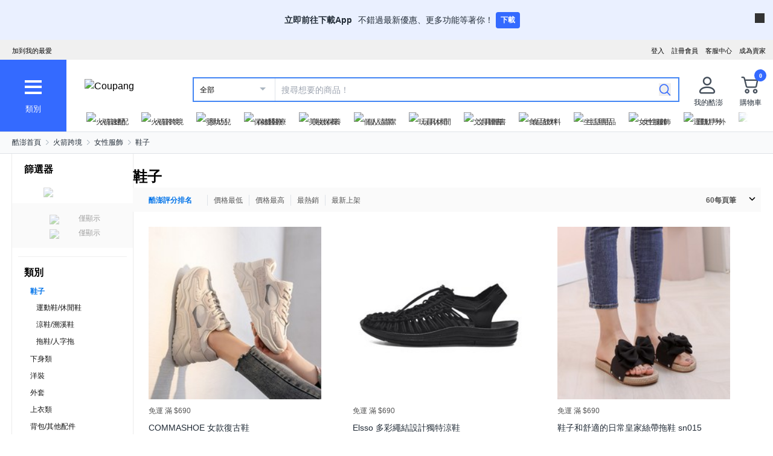

--- FILE ---
content_type: text/html; charset=utf-8
request_url: https://www.tw.coupang.com/categories/%E9%9E%8B%E5%AD%90-509062
body_size: 59250
content:
<!DOCTYPE html><html lang="zh-TW"><head><meta charSet="utf-8"/><meta name="viewport" content="width=device-width, initial-scale=1"/><meta name="viewport" content="width=device-width, initial-scale=1.0, maximum-scale=1.0, user-scalable=0"/><link rel="stylesheet" href="https://front.coupangcdn.com/front-web-next/_next/static/css/e4928cdd88feb1d3.css" crossorigin="anonymous" data-precedence="next"/><link rel="stylesheet" href="https://front.coupangcdn.com/front-web-next/_next/static/css/4866c133497f94ef.css" crossorigin="anonymous" data-precedence="next"/><link rel="stylesheet" href="https://front.coupangcdn.com/front-web-next/_next/static/css/17b6f855bd8d90c8.css" crossorigin="anonymous" data-precedence="next"/><link rel="stylesheet" href="https://front.coupangcdn.com/front-web-next/_next/static/css/c19a183cbf2d793f.css" crossorigin="anonymous" data-precedence="next"/><link rel="stylesheet" href="https://front.coupangcdn.com/front-web-next/_next/static/css/05448bf11765cb24.css" crossorigin="anonymous" data-precedence="next"/><link rel="stylesheet" href="https://front.coupangcdn.com/front-web-next/_next/static/css/83532452d4b58cbb.css" crossorigin="anonymous" data-precedence="next"/><link rel="stylesheet" href="https://front.coupangcdn.com/front-web-next/_next/static/css/5d7c22fc8eb60009.css" crossorigin="anonymous" data-precedence="next"/><link rel="stylesheet" href="https://front.coupangcdn.com/front-web-next/_next/static/css/d495ef3b53c66f00.css" crossorigin="anonymous" data-precedence="next"/><link rel="stylesheet" href="https://front.coupangcdn.com/front-web-next/_next/static/css/bbe52ccec0951673.css" crossorigin="anonymous" data-precedence="next"/><link rel="stylesheet" href="https://front.coupangcdn.com/front-web-next/_next/static/css/8066075c36ac2f1f.css" crossorigin="anonymous" data-precedence="next"/><link rel="stylesheet" href="https://front.coupangcdn.com/front-web-next/_next/static/css/47a4d112ef89c24a.css" crossorigin="anonymous" data-precedence="next"/><link rel="stylesheet" href="https://front.coupangcdn.com/front-web-next/_next/static/css/d9c56d78f60ab6ad.css" crossorigin="anonymous" data-precedence="next"/><link rel="preload" as="script" fetchPriority="low" href="https://front.coupangcdn.com/front-web-next/_next/static/chunks/webpack-d55cff6258f178e9.js" crossorigin=""/><script src="https://front.coupangcdn.com/front-web-next/_next/static/chunks/d04022da-3e0468613149880c.js" async="" crossorigin=""></script><script src="https://front.coupangcdn.com/front-web-next/_next/static/chunks/5764-6daaf4098efe9070.js" async="" crossorigin=""></script><script src="https://front.coupangcdn.com/front-web-next/_next/static/chunks/main-app-7fb9a93232d97184.js" async="" crossorigin=""></script><script src="https://front.coupangcdn.com/front-web-next/_next/static/chunks/app/global-error-168055d6f5af8a70.js" async="" crossorigin=""></script><script src="https://front.coupangcdn.com/front-web-next/_next/static/chunks/app/not-found-4543d127f3daeaa1.js" async="" crossorigin=""></script><script src="https://front.coupangcdn.com/front-web-next/_next/static/chunks/9783-96f8e09521b86381.js" async="" crossorigin=""></script><script src="https://front.coupangcdn.com/front-web-next/_next/static/chunks/5995-46b723ae49cc212b.js" async="" crossorigin=""></script><script src="https://front.coupangcdn.com/front-web-next/_next/static/chunks/5400-5cae6a0cedb466a4.js" async="" crossorigin=""></script><script src="https://front.coupangcdn.com/front-web-next/_next/static/chunks/1792-724915c1697dd46e.js" async="" crossorigin=""></script><script src="https://front.coupangcdn.com/front-web-next/_next/static/chunks/2268-f13774bc8f263012.js" async="" crossorigin=""></script><script src="https://front.coupangcdn.com/front-web-next/_next/static/chunks/8943-a07b0c45817152c7.js" async="" crossorigin=""></script><script src="https://front.coupangcdn.com/front-web-next/_next/static/chunks/5807-16a5515679cbc252.js" async="" crossorigin=""></script><script src="https://front.coupangcdn.com/front-web-next/_next/static/chunks/2895-9aaf0ff315785a25.js" async="" crossorigin=""></script><script src="https://front.coupangcdn.com/front-web-next/_next/static/chunks/7639-f40a8caeba4b0eb2.js" async="" crossorigin=""></script><script src="https://front.coupangcdn.com/front-web-next/_next/static/chunks/3824-d0222a8b3c92ac3a.js" async="" crossorigin=""></script><script src="https://front.coupangcdn.com/front-web-next/_next/static/chunks/3552-51d16a575c2e8183.js" async="" crossorigin=""></script><script src="https://front.coupangcdn.com/front-web-next/_next/static/chunks/app/plp-categories/%5Bid%5D/page-c85b02b75f0ad2c2.js" async="" crossorigin=""></script><script src="https://front.coupangcdn.com/front-web-next/_next/static/chunks/409ba913-2ab9d5eac0397374.js" async="" crossorigin=""></script><script src="https://front.coupangcdn.com/front-web-next/_next/static/chunks/946-0a2f08706cae6091.js" async="" crossorigin=""></script><script src="https://front.coupangcdn.com/front-web-next/_next/static/chunks/7562-825725382bafe8f8.js" async="" crossorigin=""></script><script src="https://front.coupangcdn.com/front-web-next/_next/static/chunks/3135-58d0af182465de35.js" async="" crossorigin=""></script><script src="https://front.coupangcdn.com/front-web-next/_next/static/chunks/app/plp-categories/layout-651b295dc92471f2.js" async="" crossorigin=""></script><meta name="format-detection" content="telephone=no, date=no, email=no, address=no"/><link rel="shortcut icon" href="https://image7.coupangcdn.com/image/coupang/favicon/favicon.ico" type="image/x-icon"/><link rel="apple-touch-icon" href="https://image10.coupangcdn.com/image/mobile/v3/web_favicon.png"/><meta http-equiv="x-dns-prefetch-control" content="on"/><link rel="dns-prefetch" href="//assets.coupang.com"/><link rel="dns-prefetch" href="//assets2.coupang.com"/><link rel="dns-prefetch" href="//assets.coupangcdn.com"/><link rel="dns-prefetch" href="//asset1.coupangcdn.com"/><link rel="dns-prefetch" href="//private.coupang.com"/><link rel="dns-prefetch" href="//img1a.coupangcdn.com"/><link rel="dns-prefetch" href="//image1.coupangcdn.com"/><link rel="dns-prefetch" href="//thumbnail1.coupangcdn.com"/><link rel="dns-prefetch" href="//static.coupangcdn.com"/><link rel="dns-prefetch" href="//www.facebook.com"/><link rel="dns-prefetch" href="//www.google.com"/><link rel="dns-prefetch" href="//www.google.co.kr"/><link rel="dns-prefetch" href="//stats.g.doubleclick.net"/><link rel="dns-prefetch" href="//connect.facebook.net"/><title>鞋子 - 運動鞋/休閒鞋, 涼鞋/溯溪鞋, 拖鞋/人字拖 | 酷澎</title><meta name="description" content="瀏覽酷澎上的 鞋子 特價。您可依希望的條件查看 運動鞋/休閒鞋, 涼鞋/溯溪鞋, 拖鞋/人字拖  等。WOW會員還可享有免運優惠。"/><meta property="og:title" content="鞋子 - 運動鞋/休閒鞋, 涼鞋/溯溪鞋, 拖鞋/人字拖 | 酷澎"/><meta property="og:description" content="瀏覽酷澎上的 鞋子 特價。您可依希望的條件查看 運動鞋/休閒鞋, 涼鞋/溯溪鞋, 拖鞋/人字拖  等。WOW會員還可享有免運優惠。"/><meta property="og:image" content="https://image10.coupangcdn.com/image/mobile/v3/img_fb_like.png"/><meta property="og:type" content="website"/><meta property="og:site_name" content="Coupang"/><meta property="og:locale" content="zn_TW"/><meta property="og:locale:alternate" content="en_US"/><meta property="fb:app_id" content="515215349789066"/><meta property="og:url" content="https://www.tw.coupang.com/categories/%E9%9E%8B%E5%AD%90-509062"/><link rel="canonical" href="https://www.tw.coupang.com/categories/%E9%9E%8B%E5%AD%90-509062"/><script type="application/ld+json">{"@context":"https://schema.org","@type":"BreadcrumbList","itemListElement":[{"@type":"ListItem","position":1,"name":"酷澎首頁","item":"https://www.tw.coupang.com"},[{"@type":"ListItem","position":2,"name":"火箭跨境","item":"https://www.tw.coupang.com/categories/%E7%81%AB%E7%AE%AD%E8%B7%A8%E5%A2%83-509025"},{"@type":"ListItem","position":3,"name":"女性服飾","item":"https://www.tw.coupang.com/categories/%E5%A5%B3%E6%80%A7%E6%9C%8D%E9%A3%BE-509028"},{"@type":"ListItem","position":4,"name":"鞋子","item":"https://www.tw.coupang.com/categories/%E9%9E%8B%E5%AD%90-509062"}]]}</script><script type="application/ld+json">{"@context":"https://schema.org","@type":"ItemList","itemListElement":[{"@type":"ListItem","position":1,"item":{"@type":"Product","name":"COMMASHOE 女款復古鞋","image":["//thumbnail.coupangcdn.com/thumbnails/remote/230x230ex/image/rs_quotation_api/zzfto59a/ab6410043aee4d09b938d5b34947ecab.jpg"],"offers":{"@type":"Offer","price":495,"priceCurrency":"TWD"},"aggregateRating":{"@type":"AggregateRating","ratingValue":4.5,"reviewCount":805},"url":"https://www.tw.coupang.com/products/COMMASHOE-%E5%A5%B3%E6%AC%BE%E5%BE%A9%E5%8F%A4%E9%9E%8B-21006148187188?itemId=21011847936970&vendorItemId=21079121247680"}},{"@type":"ListItem","position":2,"item":{"@type":"Product","name":"Elsso 多彩繩結設計獨特涼鞋","image":["//thumbnail.coupangcdn.com/thumbnails/remote/230x230ex/image/retail/images/2025/01/17/12/0/e75a4594-e2b8-4fb8-811f-9c0ae0a85106.jpg"],"offers":{"@type":"Offer","price":886,"priceCurrency":"TWD"},"aggregateRating":{"@type":"AggregateRating","ratingValue":5,"reviewCount":45},"url":"https://www.tw.coupang.com/products/Elsso-%E5%A4%9A%E5%BD%A9%E7%B9%A9%E7%B5%90%E8%A8%AD%E8%A8%88%E7%8D%A8%E7%89%B9%E6%B6%BC%E9%9E%8B-21008556013887?itemId=21024777338050&vendorItemId=21091785340598"}},{"@type":"ListItem","position":3,"item":{"@type":"Product","name":"鞋子和舒適的日常皇家絲帶拖鞋 sn015","image":["//thumbnail.coupangcdn.com/thumbnails/remote/230x230ex/image/retail/images/2020/03/20/16/9/b0023b4d-056b-4845-85bf-d0cf52e416d5.jpg"],"offers":{"@type":"Offer","price":287,"priceCurrency":"TWD"},"aggregateRating":{"@type":"AggregateRating","ratingValue":4.5,"reviewCount":315},"url":"https://www.tw.coupang.com/products/%E9%9E%8B%E5%AD%90%E5%92%8C%E8%88%92%E9%81%A9%E7%9A%84%E6%97%A5%E5%B8%B8%E7%9A%87%E5%AE%B6%E7%B5%B2%E5%B8%B6%E6%8B%96%E9%9E%8B-sn015-21001387642389?itemId=21002423208869&vendorItemId=21070417315677"}},{"@type":"ListItem","position":4,"item":{"@type":"Product","name":"蓬鬆雲墊靜音拖鞋, 235mm, 海軍藍","image":["//thumbnail.coupangcdn.com/thumbnails/remote/230x230ex/image/retail/images/1039906103583276-169aceb8-4470-495d-8d7b-2fec7b9e9d1d.jpg"],"offers":{"@type":"Offer","price":141,"priceCurrency":"TWD"},"aggregateRating":{"@type":"AggregateRating","ratingValue":4.5,"reviewCount":9888},"url":"https://www.tw.coupang.com/products/%E8%93%AC%E9%AC%86%E9%9B%B2%E5%A2%8A%E9%9D%9C%E9%9F%B3%E6%8B%96%E9%9E%8B-21008252174888?itemId=21023759554569&vendorItemId=21080601935792"}},{"@type":"ListItem","position":5,"item":{"@type":"Product","name":"Ttabongoppa 女款氣墊厚底楔形增高休閒運動鞋 6.5cm YY4800","image":["//thumbnail.coupangcdn.com/thumbnails/remote/230x230ex/image/retail/images/2024/01/30/17/3/32be2cf7-d634-4abf-8cb5-68a68563a281.jpg"],"offers":{"@type":"Offer","price":431,"priceCurrency":"TWD"},"aggregateRating":{"@type":"AggregateRating","ratingValue":4.5,"reviewCount":35},"url":"https://www.tw.coupang.com/products/Ttabongoppa-%E5%A5%B3%E6%AC%BE%E6%B0%A3%E5%A2%8A%E5%8E%9A%E5%BA%95%E6%A5%94%E5%BD%A2%E5%A2%9E%E9%AB%98%E4%BC%91%E9%96%92%E9%81%8B%E5%8B%95%E9%9E%8B-6.5cm-YY4800-21007866104600?itemId=21021476124956&vendorItemId=21088530368049"}},{"@type":"ListItem","position":6,"item":{"@type":"Product","name":"맘프라임 女性用防滑柔軟舒適產後護理中心孕婦拖鞋","image":["//thumbnail.coupangcdn.com/thumbnails/remote/230x230ex/image/retail/images/2025/01/21/17/7/7206a0ce-f1f4-42d3-b234-0d237275a6b4.jpg"],"offers":{"@type":"Offer","price":202,"priceCurrency":"TWD"},"aggregateRating":{"@type":"AggregateRating","ratingValue":4.5,"reviewCount":19},"url":"https://www.tw.coupang.com/products/%EB%A7%98%ED%94%84%EB%9D%BC%EC%9E%84-%E5%A5%B3%E6%80%A7%E7%94%A8%E9%98%B2%E6%BB%91%E6%9F%94%E8%BB%9F%E8%88%92%E9%81%A9%E7%94%A2%E5%BE%8C%E8%AD%B7%E7%90%86%E4%B8%AD%E5%BF%83%E5%AD%95%E5%A9%A6%E6%8B%96%E9%9E%8B-21008562845941?itemId=21024799356622&vendorItemId=21091807068370"}},{"@type":"ListItem","position":7,"item":{"@type":"Product","name":"ChakanShoes 女款柔軟皮革金屬釦中跟穆勒鞋 BFLTS0b3900, 黑色, 225mm","image":["//thumbnail.coupangcdn.com/thumbnails/remote/230x230ex/image/retail/images/111058192646460-d99c2b58-f36c-4277-ad49-a37a47c505bb.jpg"],"offers":{"@type":"Offer","price":761,"priceCurrency":"TWD"},"aggregateRating":{"@type":"AggregateRating","ratingValue":4.5,"reviewCount":4213},"url":"https://www.tw.coupang.com/products/ChakanShoes-%E5%A5%B3%E6%AC%BE%E6%9F%94%E8%BB%9F%E7%9A%AE%E9%9D%A9%E9%87%91%E5%B1%AC%E9%87%A6%E4%B8%AD%E8%B7%9F%E7%A9%86%E5%8B%92%E9%9E%8B-BFLTS0b3900-21000276045982?itemId=21000873768771&vendorItemId=21081961059008"}},{"@type":"ListItem","position":8,"item":{"@type":"Product","name":"NIKE 耐吉 男款 Revolution 8 運動鞋 HJ9198-00","image":["//thumbnail.coupangcdn.com/thumbnails/remote/230x230ex/image/retail/images/2025/08/06/17/4/0e00140f-dd3e-42c9-8d6f-4303a1acb56e.png"],"offers":{"@type":"Offer","price":1582,"priceCurrency":"TWD"},"aggregateRating":{"@type":"AggregateRating","ratingValue":4.5,"reviewCount":31},"url":"https://www.tw.coupang.com/products/NIKE-%E8%80%90%E5%90%89-%E7%94%B7%E6%AC%BE-Revolution-8-%E9%81%8B%E5%8B%95%E9%9E%8B-HJ9198-00-21008817918813?itemId=21026260313122&vendorItemId=21093238631204"}},{"@type":"ListItem","position":9,"item":{"@type":"Product","name":"SKECHERS 女款BOBS SQUAD CHAOS運動鞋","image":["//thumbnail.coupangcdn.com/thumbnails/remote/230x230ex/image/retail/images/426700424823261-46b9c50e-2492-4acd-9bea-4d4f27943bab.jpg"],"offers":{"@type":"Offer","price":1639,"priceCurrency":"TWD"},"aggregateRating":{"@type":"AggregateRating","ratingValue":5,"reviewCount":63},"url":"https://www.tw.coupang.com/products/SKECHERS-%E5%A5%B3%E6%AC%BEBOBS-SQUAD-CHAOS%E9%81%8B%E5%8B%95%E9%9E%8B-21008541019198?itemId=21024728231481&vendorItemId=21091737234608"}},{"@type":"ListItem","position":10,"item":{"@type":"Product","name":"dangolunni 女款保暖燈芯絨鬆緊帶增高運動休閒鞋 Sommelier","image":["//thumbnail.coupangcdn.com/thumbnails/remote/230x230ex/image/retail/images/1162264305172292-afd5f4ce-46c7-4997-a608-8e9950746bf1.jpg"],"offers":{"@type":"Offer","price":824,"priceCurrency":"TWD"},"aggregateRating":{"@type":"AggregateRating","ratingValue":4.5,"reviewCount":275},"url":"https://www.tw.coupang.com/products/dangolunni-%E5%A5%B3%E6%AC%BE%E4%BF%9D%E6%9A%96%E7%87%88%E8%8A%AF%E7%B5%A8%E9%AC%86%E7%B7%8A%E5%B8%B6%E5%A2%9E%E9%AB%98%E9%81%8B%E5%8B%95%E4%BC%91%E9%96%92%E9%9E%8B-Sommelier-21006914475467?itemId=21016675349800&vendorItemId=21083858619451"}}]}</script><script>
          window['__web_adapter_queue__']=[];
          window['__weblog_args__']={"pageName":"plp","domain":"plp"};
          window['__jslog_args__']={"applicationId":"plp","instanceId":"prod-6dc477fd-kzhcb"};
        </script><meta name="baggage" content="BM1=Akamai-CategorizedBot(claudebot),BM2=monitor,BM3=ArtificialIntelligence(AI)Bots%3A-1%3A"/><script src="https://front.coupangcdn.com/front-web-next/_next/static/chunks/polyfills-42372ed130431b0a.js" crossorigin="anonymous" noModule=""></script></head><body class="fw-overflow-x-hidden fw-font-apple-gothic" data-domain="PLP"><div hidden=""><!--$--><!--/$--></div><div class="coupang-top-banner fw-hidden s600:fw-block"></div><div id="wa-top-nudge"><img loading="lazy" class="wa-top-nudge-logo" src="//img1a.coupangcdn.com/image/dragonstone/sdp/icon/LauncherIcon.png" alt=""/><div class="wa-top-nudge-text"><strong>立即前往下載App</strong> <p>不錯過最新優惠、更多功能等著你！</p></div><button id="wa-top-nudge-button">下載<div id="wa-top-nudge-popup"><div class="wa-top-nudge-popup-inner"><div class="wa-top-nudge-popup-discount">滿額免運和更多折扣！</div><div class="wa-top-nudge-popup-qr">掃描QR Code下載APP</div><div class="fw-text-center"><img loading="lazy" alt="" class="wa-top-nudge-popup-img fw-inline-block" src="//img1a.coupangcdn.com/image/dragonstone/sdp/mweb/TWAppQrcode.png"/></div><div class="wa-top-nudge-download"><a rel="noreferrer" target="_blank" href="https://www.tw.coupang.com/landing/appstore?platform=ios" id="wa-top-nudge-ios"><img loading="lazy" src="//img1a.coupangcdn.com/image/dragonstone/sdp/mweb/app-store.png" alt="App Store"/></a><a rel="noreferrer" target="_blank" href="https://www.tw.coupang.com/landing/appstore?platform=android" id="wa-top-nudge-android"><img loading="lazy" src="//img1a.coupangcdn.com/image/dragonstone/sdp/mweb/google-play.png" alt="Google Play"/></a></div></div></div></button><div class="wa-top-nudge-close"><span id="wa-top-nudge-close-btn"></span></div></div><div id="wa-config" data-currency="$__" data-arrow-left="https://front.coupangcdn.com/front-web-next/_next/static/media/arrow_left.128503b7.png" data-t="{&quot;94b7db&quot;:&quot;關閉&quot;,&quot;ff1379&quot;:&quot;無法刪除嗎？請再試一次。&quot;,&quot;52624c&quot;:&quot;最近瀏覽過的商品&quot;,&quot;7779d6&quot;:&quot;無。&quot;,&quot;2d47c8&quot;:&quot;請再試一次。&quot;,&quot;back&quot;:&quot;返回&quot;,&quot;4b8d54&quot;:&quot;搜尋&quot;,&quot;990d4f&quot;:&quot;麥克風&quot;,&quot;2bdfeb&quot;:&quot;顯示近期搜尋&quot;,&quot;c8917d&quot;:&quot;關閉近期搜尋&quot;,&quot;fd74f0&quot;:&quot;搜尋字詞&quot;,&quot;8124e8&quot;:&quot;近期&quot;,&quot;fc81e2&quot;:&quot;刪除&quot;,&quot;f3dc4f&quot;:&quot;已關閉儲存近期搜尋功能。&quot;,&quot;4bcb41&quot;:&quot;旅遊/票券&quot;,&quot;0037c7&quot;:&quot;主題館&quot;,&quot;6e50be&quot;:&quot;查看更多&quot;,&quot;a4b69f&quot;:&quot;全部&quot;}" data-search-uri="/search" data-web-domain="https://www.tw.coupang.com"></div><div id="wa-header" class="fw-font-apple-gothic  fw-bg-white s600:fw-static "><div class="fw-bg-[#f0f0f0] " id="wa-top-bar"><div style="max-width:1300px" class="fw-m-auto fw-w-full fw-text-[11px]"><menu class="fw-relative fw-float-right *:fw-float-right *:fw-h-[33px] *:fw-pr-[12px] *:fw-pt-[10px]"><li class="fw-hidden s600:fw-block"><a href="https://coupa.ng/cj2oQc">成為賣家</a></li><li class="cs-center fw-group fw-relative"><a href="https://mc.tw.coupang.com/ssr/desktop/contact/faq" data-log="{ id: &#x27;customer_center&#x27;}">客服中心</a><p class="fw-hidden group-hover:fw-block" style="z-index:9999"><a href="https://mc.tw.coupang.com/ssr/desktop/contact/faq" data-log="{ id:&#x27;customer_center_1&#x27; }">常見問題</a><a href="https://mc.tw.coupang.com/ssr/desktop/contact/inquiry" data-log="{ id:&#x27;customer_center_3&#x27; }">1:1 聊天諮詢</a><a href="https://mc.tw.coupang.com/ssr/desktop/contact/voc" data-log="{ id:&#x27;customer_center_2&#x27; }">客戶心聲</a><a href="https://www.tw.coupang.com/article/returns-policy" data-log="{ id:&#x27;customer_center_4&#x27; }">取消/退貨說明</a></p></li><li><a href="https://member.tw.coupang.com/login/memberJoinFrm.pang" title="註冊會員">註冊會員</a></li><li><a href="https://member.tw.coupang.com/login/login.pang?rtnUrl=https%3A%2F%2Fwww.tw.coupang.com%2Fnp%2Fpost%2Flogin%3Fr%3Dhttp%253A%252F%252Fwww.tw.coupang.com%252Fcategories%252F%2525E9%25259E%25258B%2525E5%2525AD%252590-509062" title="登入">登入</a></li></menu><menu id="subscribeHeader" class="fw-hidden s600:fw-block"><li class="new-header"><a id="wa-bookmark" data-msg="按下Command+D鍵即可將酷澎網頁新增至我的最愛。" class="bookmark" data-log="{ id: &quot;add_to_favorites&quot; }">加到我的最愛</a></li></menu><div class="fw-invisible fw-clear-both fw-h-[0px]">.</div></div></div><div><select id="wa-category-select" name="component" class="searchCategories search_category_filter fw-hidden"><option value="" data-text="全部">全部</option></select><div style="max-width:1300px" class="fw-mx-auto fw-flex fw-w-full fw-items-center fw-pr-[5px] max-s1024:rlux:fw-bg-[#131516]"><div id="wa-category" class="fw-relative fw-flex fw-h-[48px] fw-w-[48px] fw-cursor-pointer fw-flex-col fw-items-center fw-justify-center fw-bg-[#346aff] rlux:fw-bg-[#131516] s1024:fw-h-[119px] s1024:fw-w-[110px]"><div class="fw-flex fw-h-[24px] fw-w-[24px] fw-flex-col fw-items-center fw-justify-around s1024:fw-h-[28px] s1024:fw-w-[28px]"><div class="fw-h-[1px] fw-w-full fw-bg-white s1024:fw-h-[4px]"></div><div class="fw-h-[1px] fw-w-full fw-bg-white s1024:fw-h-[4px]"></div><div class="fw-h-[1px] fw-w-full fw-bg-white s1024:fw-h-[4px]"></div></div><div class="fw-mt-[15px] fw-hidden fw-text-center fw-text-[13px] fw-font-normal fw-leading-none fw-text-white s1024:fw-block">類別</div><div class="category-layer" id="wa-pc-category" data-icons="https://front.coupangcdn.com/front-web-next/_next/static/media/icons.03b3790b.png" style="z-index:9999"><div class="fw-hidden">購物</div><div id="wa-language" class="fw-border-b fw-border-[#DFE3E8] fw-px-[20px] fw-py-[16px]"><h4 class="fw-bold fw-mb-[16px] fw-font-apple-gothic fw-text-[14px] fw-leading-[17px] fw-text-[#212B36]">語言</h4><div class="wa-language-select__radios fw-flex fw-flex-col fw-gap-[12px]"><div class="wa-radio-container"><label><span class="wa-radio-label "><input type="radio" name="accept-language" value="en-US"/></span><span style="margin-top:2px">English</span></label></div><div class="wa-radio-container"><label><span class="wa-radio-label "><input type="radio" name="accept-language" value="zh-TW"/></span><span style="margin-top:2px">繁體中文(台灣)</span></label></div></div></div><ul class="menu shopping-menu-list fd"></ul><div class="fw-hidden">票券</div><ul class="menu ticket-menu-list fd"></ul><div class="fw-hidden">主題館</div><ul class="menu theme-menu-list menu-divider fd fw-hidden"></ul><ul class="menu ingress-menu-list fd"><li class="ingress-point"><a href="https://coupa.ng/cj2oQc" data-el="seller_signup" data-text="加入酷澎商城">加入酷澎商城</a></li></ul><div id="wa-app-links" class="fw-bg-[#F1F4F6] fw-pt-[8px]"><div class="fw-flex fw-flex-col fw-justify-around fw-gap-[12px] fw-bg-white fw-py-[12px] fw-pl-[20px]"><div class="fw-cursor-default"><img loading="lazy" src="https://front.coupangcdn.com/front-web-next/_next/static/media/launch-icon.f4f7f452.png" width="26" height="26" alt="" class="fw-inline-block"/> <!-- -->下載酷澎APP</div><div><a href="https://www.tw.coupang.com/landing/appstore?platform=ios"><img loading="lazy" src="https://front.coupangcdn.com/front-web-next/_next/static/media/app-store.26648395.png" width="93" height="30" alt=""/></a></div><div><a href="https://www.tw.coupang.com/landing/appstore?platform=android"><img loading="lazy" src="https://front.coupangcdn.com/front-web-next/_next/static/media/google-play.08cdd5c1.png" width="106" height="30" alt=""/></a></div></div></div><div class="loader-wrapper"><span class="loader"></span></div></div><div class="fw-absolute fw-left-0 fw-top-[114px] fw-z-10 fw-hidden fw-w-[220px] fw-overflow-auto fw-bg-white fw-shadow-md" id="wa-mobile-category" style="z-index:9999"><div id="wa-mobile-category-language"></div><div id="wa-category-list-wrap"></div><div id="wa-mobile-category-app-links"></div><div class="loader-wrapper"><span class="loader"></span></div></div></div><div class="fw-flex fw-flex-1 fw-flex-col max-s1024:fw-h-[48px]"><div class="fw-ml-[16px] fw-flex fw-items-center fw-justify-between max-s1024:fw-h-[48px] s1024:fw-ml-[30px] s1024:fw-mt-[20px]"><a href="https://www.tw.coupang.com" class="fw-mr-[25px] fw-inline-block fw-flex-none" data-log="{ id: &#x27;coupang_header_logo_click&#x27; }"><img loading="lazy" class="fw-h-[23px] fw-w-[101px] s1024:fw-h-[36px] s1024:fw-w-[154px]" src="//image7.coupangcdn.com/image/coupang/common/logo_coupang_w350.png" alt="Coupang"/></a><form id="wa-search-form" class="product-search search-form fw-flex fw-flex-1 fw-items-center fw-border-0 fw-hidden s1024:fw-flex fw-border-2 rlux:fw-border-bluegray-1000" action="/search"><div class="select--category fw-w-[90px] s500:fw-w-[135px]"><span class="select--category--button"></span><a class="select--category__current rlux:fw-text-bluegray-800" id="currentCategoryText">全部</a></div><div class="header-searchForm fw-relative fw-flex-1"><input type="text" maxLength="49" placeholder="搜尋想要的商品！" class="headerSearchKeyword coupang-search fw-h-full fw-w-full fw-bg-white fw-indent-[10px] fw-text-[14px] fw-outline-none rlux:fw-text-bluegray-1000 rlux:placeholder:fw-text-bluegray-800" title="酷澎商品搜尋" autoComplete="off" name="q" value=""/><input type="hidden" name="traceId"/><div class="headerPopupWords popularity-words" style="z-index:9999"><div class="autocomplete_wrap"></div><div class="history-btns"><span class="delete-all-kwdhistory del-button">全部刪除</span><span class="history-on-off on">關閉近期搜尋</span></div></div></div><a class="speech-mic fw-mr-[12px] fw-hidden fw-flex-none fw-cursor-pointer"></a><button type="submit" class="headerSearchBtn fw-mr-[12px] fw-inline-block fw-flex-none" title="搜尋"><img loading="lazy" alt="" width="20" height="21" src="https://front.coupangcdn.com/front-web-next/_next/static/media/search.85cd3dbf.png"/></button><input type="hidden" name="channel" value="user"/></form><ul class="icon-menus fw-flex"><li class="my-coupang fw-group fw-relative fw-mx-[24px] fw-flex fw-items-center"><a id="wa-mycoupang-link" href="https://mc.tw.coupang.com/ssr/desktop/order/list" data-log="{ id: &#x27;mycoupang&#x27;}"><img loading="lazy" alt="" class="fw-h-[36px] fw-w-[36px] s1024:fw-h-[44px] s1024:fw-w-[44px]" src="https://front.coupangcdn.com/front-web-next/_next/static/media/person.07e45e52.png"/><div class="fw-hidden fw-text-center s1024:fw-block">我的酷澎</div></a><p class="my-coupang-menu fw-top-[29px] fw-hidden group-hover:fw-block s1024:fw-top-[52px]" style="z-index:9999"><span class="wrapper"><i class="arrow"></i><a href="https://mc.tw.coupang.com/ssr/desktop/order/list" data-log="{ id: &#x27;mycoupang_1&#x27;}">訂單列表</a><a href="https://mc.tw.coupang.com/ssr/desktop/cancel-return-exchange/list" data-log="{ id: &#x27;mycoupang_2&#x27;}">取消／退貨</a></span></p></li><li class="cart w-mr-0 fw-relative fw-flex s1024:fw-mr-[10px]" id="wa-cart-menu"><a id="wa-cart-link" href="//cart.tw.coupang.com/cart" data-log="{ id: &#x27;cart&#x27; }" data-callcartcountwebapi="A"><img loading="lazy" src="https://front.coupangcdn.com/front-web-next/_next/static/media/cart.ccef8f9e.png" class="fw-h-[36px] fw-w-[36px] s1024:fw-h-[44px] s1024:fw-w-[44px]" alt=""/><em id="headerCartCount" class="fw-right-[-4px] fw-top-[-4px]"></em><div class="fw-hidden fw-text-center s1024:fw-block">購物車</div></a><div class="fw-top-[29px] fw-hidden s1024:fw-top-[52px]" style="z-index:9999" id="wa-cart-preview"><span class="wrapper"><i class="arrow"></i><div id="wa-cart-content"><div class="loader-wrapper"><span class="loader"></span></div></div><div id="wa-cart-empty"><ul><li class="empty-cart">您的購物車中尚無任何商品。</li></ul></div><a href="//cart.tw.coupang.com/cart" id="wa-cart-btn"><span><span>查看所有購物車</span><i class="blue-arrow"></i></span></a></span></div></li></ul></div><div class="fw-mt-[8px] fw-hidden fw-items-center fw-justify-between s1024:fw-flex"><div id="quick-category-pc" class=" gnb-menu-container fw-hidden fw-pl-[20px] s600:fw-block"><a class="gnb-menu-btn gnb-menu-btn-left" tabindex="0"><span></span></a><div class="fw-w-0"><ul class="gnb-menu-scroll"><li class="gnb-menu-item"><a href="https://www.tw.coupang.com/categories/%E7%81%AB%E7%AE%AD%E9%80%9F%E9%85%8D-521985" class="" data-log="{ id:&#x27;gnb_menu_item_GNB_V2&#x27;, param:{sectionId:&#x27;rocketdelivery&#x27;} }"><img loading="lazy" class="gnb-menu-item__icon" alt="火箭速配" src="https://img1a.coupangcdn.com/image/coupang/home/icons/rocket_icon@3x.png"/><span>火箭速配</span></a></li><li class="gnb-menu-item"><a href="https://www.tw.coupang.com/categories/%E7%81%AB%E7%AE%AD%E8%B7%A8%E5%A2%83-509025" class="" data-log="{ id:&#x27;gnb_menu_item_GNB_V2&#x27;, param:{sectionId:&#x27;coupangglobal&#x27;} }"><img loading="lazy" class="gnb-menu-item__icon" alt="火箭跨境" src="https://img1a.coupangcdn.com/image/coupang/home/icons/rocket_oversea_tw_tipless.png"/><span>火箭跨境</span></a></li><li class="gnb-menu-item"><a href="https://www.tw.coupang.com/categories/%E5%AC%B0%E5%B9%BC%E5%85%92-542833" class="" data-log="{ id:&#x27;gnb_menu_item_GNB_V2&#x27;, param:{sectionId:&#x27;BABY&#x27;} }"><img loading="lazy" class="gnb-menu-item__icon" alt="嬰幼兒" src="https://img1a.coupangcdn.com/image/coupang/home/icons/dawn-1424-baby1x.png"/><span>嬰幼兒</span></a></li><li class="gnb-menu-item"><a href="https://www.tw.coupang.com/categories/%E4%BF%9D%E5%81%A5%E9%86%AB%E7%99%82-541994" class="" data-log="{ id:&#x27;gnb_menu_item_GNB_V2&#x27;, param:{sectionId:&#x27;HEALTH&#x27;} }"><img loading="lazy" class="gnb-menu-item__icon" alt="保健醫療" src="https://img1a.coupangcdn.com/image/coupang/home/icons/dawn-1424-healthfood1x.png"/><span>保健醫療</span></a></li><li class="gnb-menu-item"><a href="https://www.tw.coupang.com/categories/%E7%BE%8E%E5%A6%9D%E4%BF%9D%E9%A4%8A-542530" class="" data-log="{ id:&#x27;gnb_menu_item_GNB_V2&#x27;, param:{sectionId:&#x27;BEAUTY&#x27;} }"><img loading="lazy" class="gnb-menu-item__icon" alt="美妝保養" src="https://img1a.coupangcdn.com/image/coupang/home/icons/dawn-1424-beauty1x.png"/><span>美妝保養</span></a></li><li class="gnb-menu-item"><a href="https://www.tw.coupang.com/categories/%E5%80%8B%E4%BA%BA%E6%B8%85%E6%BD%94-556211" class="" data-log="{ id:&#x27;gnb_menu_item_GNB_V2&#x27;, param:{sectionId:&#x27;PERSONAL_CARE&#x27;} }"><img loading="lazy" class="gnb-menu-item__icon" alt="個人清潔" src="https://img1a.coupangcdn.com/image/coupang/home/icons/dawn-1424-clean1x.png"/><span>個人清潔</span></a></li><li class="gnb-menu-item"><a href="https://www.tw.coupang.com/categories/%E7%8E%A9%E5%85%B7%E4%BC%91%E9%96%92-550280" class="" data-log="{ id:&#x27;gnb_menu_item_GNB_V2&#x27;, param:{sectionId:&#x27;TOYS&#x27;} }"><img loading="lazy" class="gnb-menu-item__icon" alt="玩具休閒" src="https://img1a.coupangcdn.com/image/coupang/home/icons/dawn-1424-toy1x.png"/><span>玩具休閒</span></a></li><li class="gnb-menu-item"><a href="https://www.tw.coupang.com/categories/%E6%96%87%E5%85%B7%E5%9C%96%E6%9B%B8-548750" class="" data-log="{ id:&#x27;gnb_menu_item_GNB_V2&#x27;, param:{sectionId:&#x27;STATIONARY&#x27;} }"><img loading="lazy" class="gnb-menu-item__icon" alt="文具圖書" src="https://img1a.coupangcdn.com/image/coupang/home/icons/dawn-1424-pencils1x.png"/><span>文具圖書</span></a></li><li class="gnb-menu-item"><a href="https://www.tw.coupang.com/categories/%E9%A3%9F%E5%93%81%E9%A3%B2%E6%96%99-541149" class="" data-log="{ id:&#x27;gnb_menu_item_GNB_V2&#x27;, param:{sectionId:&#x27;FOOD&#x27;} }"><img loading="lazy" class="gnb-menu-item__icon" alt="食品飲料" src="https://img1a.coupangcdn.com/image/component_52_asset/component_52_asset_51199702-7be7-482e-8581-92fc7573cf55.png"/><span>食品飲料</span></a></li><li class="gnb-menu-item"><a href="https://www.tw.coupang.com/categories/%E7%94%9F%E6%B4%BB%E7%94%A8%E5%93%81-545044" class="" data-log="{ id:&#x27;gnb_menu_item_GNB_V2&#x27;, param:{sectionId:&#x27;HOUSEHOLD_GOODS&#x27;} }"><img loading="lazy" class="gnb-menu-item__icon" alt="生活用品" src="https://img1a.coupangcdn.com/image/component_52_asset/component_52_asset_aa79f1a1-9e49-4f52-95bc-bc027afa528f.png"/><span>生活用品</span></a></li><li class="gnb-menu-item"><a href="https://www.tw.coupang.com/categories/%E5%A5%B3%E6%80%A7%E6%9C%8D%E9%A3%BE-547117" class="" data-log="{ id:&#x27;gnb_menu_item_GNB_V2&#x27;, param:{sectionId:&#x27;FASHION&#x27;} }"><img loading="lazy" class="gnb-menu-item__icon" alt="女性服飾" src="https://img1a.coupangcdn.com/image/component_52_asset/component_52_asset_e4958bff-804a-4b3b-bb9e-4a0ef2a1a735.png"/><span>女性服飾</span></a></li><li class="gnb-menu-item"><a href="https://www.tw.coupang.com/categories/%E9%81%8B%E5%8B%95%E6%88%B6%E5%A4%96-547412" class="" data-log="{ id:&#x27;gnb_menu_item_GNB_V2&#x27;, param:{sectionId:&#x27;SPORTS_OUTDOORS&#x27;} }"><img loading="lazy" class="gnb-menu-item__icon" alt="運動戶外" src="https://img1a.coupangcdn.com/image/component_52_asset/component_52_asset_d61caa03-324b-4210-9f03-389069097c06.png"/><span>運動戶外</span></a></li><li class="gnb-menu-item"><a href="https://www.tw.coupang.com/categories/%E6%95%B8%E4%BD%8D%E5%AE%B6%E9%9B%BB-549477" class="" data-log="{ id:&#x27;gnb_menu_item_GNB_V2&#x27;, param:{sectionId:&#x27;ELECTRICS&#x27;} }"><img loading="lazy" class="gnb-menu-item__icon" alt="數位家電" src="https://img1a.coupangcdn.com/image/coupang/home/icons/dawn-1424-electri1x.png"/><span>數位家電</span></a></li><li class="gnb-menu-item"><a href="https://www.tw.coupang.com/categories/%E5%BB%9A%E6%88%BF%E7%94%A8%E5%93%81-544319" class="" data-log="{ id:&#x27;gnb_menu_item_GNB_V2&#x27;, param:{sectionId:&#x27;KITCHEN&#x27;} }"><img loading="lazy" class="gnb-menu-item__icon" alt="廚房用品" src="https://img1a.coupangcdn.com/image/component_52_asset/component_52_asset_f9ad05ff-0dcd-42e8-b60b-d90bbbcc720f.png"/><span>廚房用品</span></a></li><li class="gnb-menu-item"><a href="https://www.tw.coupang.com/categories/%E5%AE%A4%E5%85%A7%E5%AE%B6%E5%B1%85-546254" class="" data-log="{ id:&#x27;gnb_menu_item_GNB_V2&#x27;, param:{sectionId:&#x27;HOME_INTERIOR&#x27;} }"><img loading="lazy" class="gnb-menu-item__icon" alt="室內家居" src="https://img1a.coupangcdn.com/image/coupang/home/icons/dawn-1424-home1x.png"/><span>室內家居</span></a></li><li class="gnb-menu-item"><a href="https://www.tw.coupang.com/categories/%E5%AF%B5%E7%89%A9-551363" class="" data-log="{ id:&#x27;gnb_menu_item_GNB_V2&#x27;, param:{sectionId:&#x27;PETS&#x27;} }"><img loading="lazy" class="gnb-menu-item__icon" alt="寵物" src="https://img1a.coupangcdn.com/image/coupang/home/icons/dawn-1424-puppy1x.png"/><span>寵物</span></a></li><li class="gnb-menu-item"><a href="https://coupa.ng/cj2oQD" class="" data-log="{ id:&#x27;gnb_menu_item_GNB_V2&#x27;, param:{sectionId:&#x27;SELL_ON_COUPANG&#x27;} }"><img loading="lazy" class="gnb-menu-item__icon" alt="加入酷澎商城" src="https://image.coupangcdn.com/image/coupang/home/icons/web/tw/web_gnd_sellershop_v1.png"/><span>加入酷澎商城</span><i class="in " data-new-tag-exposure-mills="0"></i></a></li></ul></div><a class="gnb-menu-btn gnb-menu-btn-right gnb-menu-btn-active" tabindex="0"><span></span></a></div></div></div></div><div class="fw-block fw-border-b-[1px] fw-border-t-[1px] fw-border-[#C4CDD5] fw-p-[10px] s1024:fw-hidden"><form id="wa-search-form-tablet" class="product-search search-form fw-flex fw-flex-1 fw-items-center fw-border-0  fw-border-2 rlux:fw-border-bluegray-1000" action="/search"><div class="select--category fw-w-[90px] s500:fw-w-[135px]"><span class="select--category--button"></span><a class="select--category__current rlux:fw-text-bluegray-800" id="currentCategoryText">全部</a></div><div class="header-searchForm fw-relative fw-flex-1"><input type="text" maxLength="49" placeholder="搜尋想要的商品！" class="headerSearchKeyword coupang-search fw-h-full fw-w-full fw-bg-white fw-indent-[10px] fw-text-[14px] fw-outline-none rlux:fw-text-bluegray-1000 rlux:placeholder:fw-text-bluegray-800" title="酷澎商品搜尋" autoComplete="off" name="q" value=""/><input type="hidden" name="traceId"/><div class="headerPopupWords popularity-words" style="z-index:9999"><div class="autocomplete_wrap"></div><div class="history-btns"><span class="delete-all-kwdhistory del-button">全部刪除</span><span class="history-on-off on">關閉近期搜尋</span></div></div></div><a class="speech-mic fw-mr-[12px] fw-hidden fw-flex-none fw-cursor-pointer"></a><button type="submit" class="headerSearchBtn fw-mr-[12px] fw-inline-block fw-flex-none" title="搜尋"><img loading="lazy" alt="" width="20" height="21" src="https://front.coupangcdn.com/front-web-next/_next/static/media/search.85cd3dbf.png"/></button><input type="hidden" name="channel" value="user"/></form></div><div class="fw-mt-[8px] fw-hidden fw-items-center fw-justify-between s768:fw-flex s1024:fw-hidden"><div id="quick-category-tablet" class=" gnb-menu-container fw-hidden fw-pl-[20px] s600:fw-block"><a class="gnb-menu-btn gnb-menu-btn-left" tabindex="0"><span></span></a><div class="fw-w-0"><ul class="gnb-menu-scroll"><li class="gnb-menu-item"><a href="https://www.tw.coupang.com/categories/%E7%81%AB%E7%AE%AD%E9%80%9F%E9%85%8D-521985" class="" data-log="{ id:&#x27;gnb_menu_item_GNB_V2&#x27;, param:{sectionId:&#x27;rocketdelivery&#x27;} }"><img loading="lazy" class="gnb-menu-item__icon" alt="火箭速配" src="https://img1a.coupangcdn.com/image/coupang/home/icons/rocket_icon@3x.png"/><span>火箭速配</span></a></li><li class="gnb-menu-item"><a href="https://www.tw.coupang.com/categories/%E7%81%AB%E7%AE%AD%E8%B7%A8%E5%A2%83-509025" class="" data-log="{ id:&#x27;gnb_menu_item_GNB_V2&#x27;, param:{sectionId:&#x27;coupangglobal&#x27;} }"><img loading="lazy" class="gnb-menu-item__icon" alt="火箭跨境" src="https://img1a.coupangcdn.com/image/coupang/home/icons/rocket_oversea_tw_tipless.png"/><span>火箭跨境</span></a></li><li class="gnb-menu-item"><a href="https://www.tw.coupang.com/categories/%E5%AC%B0%E5%B9%BC%E5%85%92-542833" class="" data-log="{ id:&#x27;gnb_menu_item_GNB_V2&#x27;, param:{sectionId:&#x27;BABY&#x27;} }"><img loading="lazy" class="gnb-menu-item__icon" alt="嬰幼兒" src="https://img1a.coupangcdn.com/image/coupang/home/icons/dawn-1424-baby1x.png"/><span>嬰幼兒</span></a></li><li class="gnb-menu-item"><a href="https://www.tw.coupang.com/categories/%E4%BF%9D%E5%81%A5%E9%86%AB%E7%99%82-541994" class="" data-log="{ id:&#x27;gnb_menu_item_GNB_V2&#x27;, param:{sectionId:&#x27;HEALTH&#x27;} }"><img loading="lazy" class="gnb-menu-item__icon" alt="保健醫療" src="https://img1a.coupangcdn.com/image/coupang/home/icons/dawn-1424-healthfood1x.png"/><span>保健醫療</span></a></li><li class="gnb-menu-item"><a href="https://www.tw.coupang.com/categories/%E7%BE%8E%E5%A6%9D%E4%BF%9D%E9%A4%8A-542530" class="" data-log="{ id:&#x27;gnb_menu_item_GNB_V2&#x27;, param:{sectionId:&#x27;BEAUTY&#x27;} }"><img loading="lazy" class="gnb-menu-item__icon" alt="美妝保養" src="https://img1a.coupangcdn.com/image/coupang/home/icons/dawn-1424-beauty1x.png"/><span>美妝保養</span></a></li><li class="gnb-menu-item"><a href="https://www.tw.coupang.com/categories/%E5%80%8B%E4%BA%BA%E6%B8%85%E6%BD%94-556211" class="" data-log="{ id:&#x27;gnb_menu_item_GNB_V2&#x27;, param:{sectionId:&#x27;PERSONAL_CARE&#x27;} }"><img loading="lazy" class="gnb-menu-item__icon" alt="個人清潔" src="https://img1a.coupangcdn.com/image/coupang/home/icons/dawn-1424-clean1x.png"/><span>個人清潔</span></a></li><li class="gnb-menu-item"><a href="https://www.tw.coupang.com/categories/%E7%8E%A9%E5%85%B7%E4%BC%91%E9%96%92-550280" class="" data-log="{ id:&#x27;gnb_menu_item_GNB_V2&#x27;, param:{sectionId:&#x27;TOYS&#x27;} }"><img loading="lazy" class="gnb-menu-item__icon" alt="玩具休閒" src="https://img1a.coupangcdn.com/image/coupang/home/icons/dawn-1424-toy1x.png"/><span>玩具休閒</span></a></li><li class="gnb-menu-item"><a href="https://www.tw.coupang.com/categories/%E6%96%87%E5%85%B7%E5%9C%96%E6%9B%B8-548750" class="" data-log="{ id:&#x27;gnb_menu_item_GNB_V2&#x27;, param:{sectionId:&#x27;STATIONARY&#x27;} }"><img loading="lazy" class="gnb-menu-item__icon" alt="文具圖書" src="https://img1a.coupangcdn.com/image/coupang/home/icons/dawn-1424-pencils1x.png"/><span>文具圖書</span></a></li><li class="gnb-menu-item"><a href="https://www.tw.coupang.com/categories/%E9%A3%9F%E5%93%81%E9%A3%B2%E6%96%99-541149" class="" data-log="{ id:&#x27;gnb_menu_item_GNB_V2&#x27;, param:{sectionId:&#x27;FOOD&#x27;} }"><img loading="lazy" class="gnb-menu-item__icon" alt="食品飲料" src="https://img1a.coupangcdn.com/image/component_52_asset/component_52_asset_51199702-7be7-482e-8581-92fc7573cf55.png"/><span>食品飲料</span></a></li><li class="gnb-menu-item"><a href="https://www.tw.coupang.com/categories/%E7%94%9F%E6%B4%BB%E7%94%A8%E5%93%81-545044" class="" data-log="{ id:&#x27;gnb_menu_item_GNB_V2&#x27;, param:{sectionId:&#x27;HOUSEHOLD_GOODS&#x27;} }"><img loading="lazy" class="gnb-menu-item__icon" alt="生活用品" src="https://img1a.coupangcdn.com/image/component_52_asset/component_52_asset_aa79f1a1-9e49-4f52-95bc-bc027afa528f.png"/><span>生活用品</span></a></li><li class="gnb-menu-item"><a href="https://www.tw.coupang.com/categories/%E5%A5%B3%E6%80%A7%E6%9C%8D%E9%A3%BE-547117" class="" data-log="{ id:&#x27;gnb_menu_item_GNB_V2&#x27;, param:{sectionId:&#x27;FASHION&#x27;} }"><img loading="lazy" class="gnb-menu-item__icon" alt="女性服飾" src="https://img1a.coupangcdn.com/image/component_52_asset/component_52_asset_e4958bff-804a-4b3b-bb9e-4a0ef2a1a735.png"/><span>女性服飾</span></a></li><li class="gnb-menu-item"><a href="https://www.tw.coupang.com/categories/%E9%81%8B%E5%8B%95%E6%88%B6%E5%A4%96-547412" class="" data-log="{ id:&#x27;gnb_menu_item_GNB_V2&#x27;, param:{sectionId:&#x27;SPORTS_OUTDOORS&#x27;} }"><img loading="lazy" class="gnb-menu-item__icon" alt="運動戶外" src="https://img1a.coupangcdn.com/image/component_52_asset/component_52_asset_d61caa03-324b-4210-9f03-389069097c06.png"/><span>運動戶外</span></a></li><li class="gnb-menu-item"><a href="https://www.tw.coupang.com/categories/%E6%95%B8%E4%BD%8D%E5%AE%B6%E9%9B%BB-549477" class="" data-log="{ id:&#x27;gnb_menu_item_GNB_V2&#x27;, param:{sectionId:&#x27;ELECTRICS&#x27;} }"><img loading="lazy" class="gnb-menu-item__icon" alt="數位家電" src="https://img1a.coupangcdn.com/image/coupang/home/icons/dawn-1424-electri1x.png"/><span>數位家電</span></a></li><li class="gnb-menu-item"><a href="https://www.tw.coupang.com/categories/%E5%BB%9A%E6%88%BF%E7%94%A8%E5%93%81-544319" class="" data-log="{ id:&#x27;gnb_menu_item_GNB_V2&#x27;, param:{sectionId:&#x27;KITCHEN&#x27;} }"><img loading="lazy" class="gnb-menu-item__icon" alt="廚房用品" src="https://img1a.coupangcdn.com/image/component_52_asset/component_52_asset_f9ad05ff-0dcd-42e8-b60b-d90bbbcc720f.png"/><span>廚房用品</span></a></li><li class="gnb-menu-item"><a href="https://www.tw.coupang.com/categories/%E5%AE%A4%E5%85%A7%E5%AE%B6%E5%B1%85-546254" class="" data-log="{ id:&#x27;gnb_menu_item_GNB_V2&#x27;, param:{sectionId:&#x27;HOME_INTERIOR&#x27;} }"><img loading="lazy" class="gnb-menu-item__icon" alt="室內家居" src="https://img1a.coupangcdn.com/image/coupang/home/icons/dawn-1424-home1x.png"/><span>室內家居</span></a></li><li class="gnb-menu-item"><a href="https://www.tw.coupang.com/categories/%E5%AF%B5%E7%89%A9-551363" class="" data-log="{ id:&#x27;gnb_menu_item_GNB_V2&#x27;, param:{sectionId:&#x27;PETS&#x27;} }"><img loading="lazy" class="gnb-menu-item__icon" alt="寵物" src="https://img1a.coupangcdn.com/image/coupang/home/icons/dawn-1424-puppy1x.png"/><span>寵物</span></a></li><li class="gnb-menu-item"><a href="https://coupa.ng/cj2oQD" class="" data-log="{ id:&#x27;gnb_menu_item_GNB_V2&#x27;, param:{sectionId:&#x27;SELL_ON_COUPANG&#x27;} }"><img loading="lazy" class="gnb-menu-item__icon" alt="加入酷澎商城" src="https://image.coupangcdn.com/image/coupang/home/icons/web/tw/web_gnd_sellershop_v1.png"/><span>加入酷澎商城</span><i class="in " data-new-tag-exposure-mills="0"></i></a></li></ul></div><a class="gnb-menu-btn gnb-menu-btn-right gnb-menu-btn-active" tabindex="0"><span></span></a></div></div></div></div><div id="wa-banners"></div><section id="contents" class="fw-w-full"><div class="category-info"><div class="category-info-content"><div class="category-info-result"><ul><li><a href="/">酷澎首頁<svg class="category-info-arrow-icon" width="12" height="13" viewBox="0 0 12 13" fill="none" xmlns="http://www.w3.org/2000/svg"><path d="M3.8859 2.15732C4.0606 1.9717 4.34367 1.94925 4.54434 2.09575L4.59268 2.1359L8.84268 6.1359C9.03746 6.31922 9.05137 6.61975 8.88442 6.81982L8.84268 6.8641L4.59268 10.8641C4.3916 11.0534 4.07516 11.0438 3.8859 10.8427C3.7112 10.6571 3.70593 10.3732 3.86432 10.1817L3.90732 10.1359L7.77 6.50001L3.90732 2.8641C3.7217 2.6894 3.69925 2.40634 3.84575 2.20566L3.8859 2.15732Z" fill="#AAB5C0"></path></svg></a></li><li><a href="/categories/%E7%81%AB%E7%AE%AD%E8%B7%A8%E5%A2%83-509025" data-name="breadcrumb">火箭跨境<svg class="category-info-arrow-icon" width="12" height="13" viewBox="0 0 12 13" fill="none" xmlns="http://www.w3.org/2000/svg"><path d="M3.8859 2.15732C4.0606 1.9717 4.34367 1.94925 4.54434 2.09575L4.59268 2.1359L8.84268 6.1359C9.03746 6.31922 9.05137 6.61975 8.88442 6.81982L8.84268 6.8641L4.59268 10.8641C4.3916 11.0534 4.07516 11.0438 3.8859 10.8427C3.7112 10.6571 3.70593 10.3732 3.86432 10.1817L3.90732 10.1359L7.77 6.50001L3.90732 2.8641C3.7217 2.6894 3.69925 2.40634 3.84575 2.20566L3.8859 2.15732Z" fill="#AAB5C0"></path></svg></a></li><li><a href="/categories/%E5%A5%B3%E6%80%A7%E6%9C%8D%E9%A3%BE-509028" data-name="breadcrumb">女性服飾<svg class="category-info-arrow-icon" width="12" height="13" viewBox="0 0 12 13" fill="none" xmlns="http://www.w3.org/2000/svg"><path d="M3.8859 2.15732C4.0606 1.9717 4.34367 1.94925 4.54434 2.09575L4.59268 2.1359L8.84268 6.1359C9.03746 6.31922 9.05137 6.61975 8.88442 6.81982L8.84268 6.8641L4.59268 10.8641C4.3916 11.0534 4.07516 11.0438 3.8859 10.8427C3.7112 10.6571 3.70593 10.3732 3.86432 10.1817L3.90732 10.1359L7.77 6.50001L3.90732 2.8641C3.7217 2.6894 3.69925 2.40634 3.84575 2.20566L3.8859 2.15732Z" fill="#AAB5C0"></path></svg></a></li><li><a href="/categories/%E9%9E%8B%E5%AD%90-509062" data-name="breadcrumb">鞋子</a></li></ul></div><div class="flex-placeholder"></div></div></div><div class="fw-mx-auto fw-mb-[160px] fw-box-border fw-flex fw-w-full fw-max-w-[1300px] fw-gap-[20px] fw-bg-[#fff] max-s1300:fw-px-[20px]"><div class="fw-hidden fw-w-[200px] s600:fw-block"><div class="fw-inline"><div class="filter-function-bar filter-function-bar-shadow"><div class="filter-function-bar-header"><h4>篩選器</h4></div><div class=" fw-px-[10px] fw-pb-[8px]  fw-border-b fw-border-solid fw-border-[#efefef] fw-pt-[10px]"><div class="filter-function-bar-list fold"><ul><li class="fw-list-none filter-function-bar-attribute filter-function-bar-service"><label data-component-name="deliveryFilterOption-rocket,coupang_global" class="disabled"><i class="filter-function-bar-asset"></i><span class="service-filter"><img loading="lazy" src="https://image.coupangcdn.com/image/badges/rocket_badge/web/rocket-all-en-us@x3.png" alt="rocket,coupang_global"/></span><span></span></label><div class="filter-function-bar-list fold all"><ul><li class="fw-list-none filter-function-bar-attribute filter-function-bar-service"><label data-component-name="deliveryFilterOption-rocket" class="disabled"><i class="filter-function-bar-asset"></i><span class="service-filter sub"><img loading="lazy" src="https://image.coupangcdn.com/image/coupang/rds/zh_TW/logo/iphone_3x/logoRocketTextMediumV3@3x.png" alt="rocket"/></span><span>僅顯示</span></label></li><li class="fw-list-none filter-function-bar-attribute filter-function-bar-service"><label data-component-name="deliveryFilterOption-coupang_global" class="disabled"><i class="filter-function-bar-asset"></i><span class="service-filter sub"><img loading="lazy" src="https://image.coupangcdn.com/image/coupang/rds/logo/iphone_3x/logo_jikgu_text_icon_medium.png" alt="coupang_global"/></span><span>僅顯示</span></label></li></ul></div></li></ul></div></div><div class=" fw-px-[10px] fw-pb-[8px]  fw-border-b fw-border-solid fw-border-[#efefef]"><h5 class="fw-font-bold fw-pt-[10px] fw-text-[16px]">類別</h5><div class="filter-function-bar-list fold"><ul><li class="fw-list-none filter-function-bar-category"><label class="selected"><a href="https://www.tw.coupang.com/categories/%E9%9E%8B%E5%AD%90-509062">鞋子</a></label><i class="filter-function-bar-asset open"></i><div class="filter-function-bar-list fold fw-block"><ul><li class="fw-list-none filter-function-bar-category"><label class=""><a href="https://www.tw.coupang.com/categories/%E9%81%8B%E5%8B%95%E9%9E%8B%2F%E4%BC%91%E9%96%92%E9%9E%8B-509064">運動鞋/休閒鞋</a></label></li><li class="fw-list-none filter-function-bar-category"><label class=""><a href="https://www.tw.coupang.com/categories/%E6%B6%BC%E9%9E%8B%2F%E6%BA%AF%E6%BA%AA%E9%9E%8B-509065">涼鞋/溯溪鞋</a></label></li><li class="fw-list-none filter-function-bar-category"><label class=""><a href="https://www.tw.coupang.com/categories/%E6%8B%96%E9%9E%8B%2F%E4%BA%BA%E5%AD%97%E6%8B%96-509066">拖鞋/人字拖</a></label></li></ul></div></li><li class="fw-list-none filter-function-bar-category"><label class=""><a href="https://www.tw.coupang.com/categories/%E4%B8%8B%E8%BA%AB%E9%A1%9E-521823">下身類</a></label><i class="filter-function-bar-asset"></i></li><li class="fw-list-none filter-function-bar-category"><label class=""><a href="https://www.tw.coupang.com/categories/%E6%B4%8B%E8%A3%9D-521839">洋裝</a></label></li><li class="fw-list-none filter-function-bar-category"><label class=""><a href="https://www.tw.coupang.com/categories/%E5%A4%96%E5%A5%97-521848">外套</a></label></li><li class="fw-list-none filter-function-bar-category"><label class=""><a href="https://www.tw.coupang.com/categories/%E4%B8%8A%E8%A1%A3%E9%A1%9E-509030">上衣類</a></label><i class="filter-function-bar-asset"></i></li><li class="fw-list-none filter-function-bar-category"><label class=""><a href="https://www.tw.coupang.com/categories/%E8%83%8C%E5%8C%85%2F%E5%85%B6%E4%BB%96%E9%85%8D%E4%BB%B6-509067">背包/其他配件</a></label><i class="filter-function-bar-asset"></i></li><li class="fw-list-none filter-function-bar-category"><label class=""><a href="https://www.tw.coupang.com/categories/%E9%81%8B%E5%8B%95%E6%9C%8D%E8%A3%9D-521844">運動服裝</a></label><i class="filter-function-bar-asset"></i></li><li class="fw-list-none filter-function-bar-category"><label class=""><a href="https://www.tw.coupang.com/categories/%E5%85%B6%E4%BB%96%2F%E4%B8%BB%E9%A1%8C%E6%9C%8D%E8%A3%9D-521834">其他/主題服裝</a></label></li></ul></div></div><div class=" fw-px-[10px] fw-pb-[8px]  fw-border-b fw-border-solid fw-border-[#efefef] fw-border-b-0"><h5 class="fw-font-bold fw-pt-[10px] fw-text-[16px]">價格</h5><div class="filter-function-bar-list fold"><ul></ul></div><div class="filter-function-bar-price"><span class="price">$<input type="text" title="minPrice" maxLength="10" value=""/><span>~</span><input type="text" title="maxPrice" maxLength="10" value=""/></span><label title="priceFilter">搜尋</label></div></div></div></div></div><div class="fw-mt-[20px] fw-flex fw-flex-1 fw-flex-col fw-overflow-hidden"><h1 class="fw-px-[16px] fw-py-[12px] fw-text-[24px] fw-font-bold s600:fw-p-0">鞋子</h1><div id="scroll-marker-20250531"></div><div class="fw-flex fw-h-[50px] fw-items-center fw-justify-end fw-bg-white fw-py-[12px] fw-pr-[16px] s600:fw-hidden"><div class="fw-flex fw-h-[26px] fw-w-[84px] fw-bg-[#346aff] fw-px-[8px] fw-items-center fw-justify-center fw-gap-[4px] fw-rounded"><div class="relative"><svg width="13" height="12" viewBox="0 0 13 12" fill="none" xmlns="http://www.w3.org/2000/svg"><path d="M12.1946 0.521225C12.1089 0.354675 11.9373 0.25 11.75 0.25H1.25C1.06272 0.25 0.891095 0.354675 0.80542 0.521225C0.71972 0.68775 0.73427 0.888225 0.84312 1.04062L5 6.16025V11.25C5 11.4172 5.08354 11.5733 5.22264 11.666C5.30602 11.7216 5.40269 11.75 5.50004 11.75C5.56509 11.75 5.63047 11.7373 5.6923 11.7115L7.6923 10.4615C7.87862 10.3839 8 10.2019 8 10V6.16025L12.1568 1.04062C12.2657 0.888225 12.2803 0.68775 12.1946 0.521225Z" fill="white"></path></svg></div><div class="fw-text-[12px] fw-font-bold fw-leading-[15px] fw-text-white">篩選器</div></div></div><div class="fw-mb-[15px] fw-hidden fw-min-h-[40px] fw-items-start fw-justify-between fw-bg-[#fafafa] s600:fw-block s768:fw-flex"><div class="fw--min-h-[24px] fw-mt-[12px]"><div><ul class="Sort_sort__XXQf9"><li class="Sort_selected__SBbDW"><input type="radio" id="sorter-BEST" readOnly="" name="sorter" checked="" value="bestAsc"/><label for="sorter-BEST">酷澎評分排名</label><div class="Sort_help__JUDAg"><label>說明</label><em>酷澎評分排名是依銷售業績、使用者偏好、<br/>商品資訊完整性與搜尋精準度等<br/>進行綜合評估後所做的排名。</em></div></li><li class=""><input type="radio" id="sorter-LOW_PRICE" readOnly="" name="sorter" value="salePriceAsc"/><label for="sorter-LOW_PRICE">價格最低</label></li><li class=""><input type="radio" id="sorter-HIGH_PRICE" readOnly="" name="sorter" value="salePriceDesc"/><label for="sorter-HIGH_PRICE">價格最高</label></li><li class=""><input type="radio" id="sorter-SALES_COUNT" readOnly="" name="sorter" value="saleCountDesc"/><label for="sorter-SALES_COUNT">最熱銷</label></li><li class=""><input type="radio" id="sorter-LATEST" readOnly="" name="sorter" value="latestAsc"/><label for="sorter-LATEST">最新上架</label></li></ul></div></div><div class="fw-mt-[4px] fw-flex fw-h-[32px] fw-justify-end"><div class="ListSizeOption_listSizeOption__j3Y94"><ul><li class="ListSizeOption_selected__Ym5KI"><input type="radio" id="listSize-60" readOnly="" name="listSize" checked="" value="60"/><label for="listSize-60">60<!-- -->每頁筆</label><span></span></li><li class=""><input type="radio" id="listSize-120" readOnly="" name="listSize" value="120"/><label for="listSize-120">120<!-- -->每頁筆</label><span></span></li></ul></div></div></div><div class=""><div class="ProductList_productList__kfbKM"><ul id="product-list"><li class="ProductUnit_productUnit__Qd6sv" data-id="0"><a href="/products/COMMASHOE-%E5%A5%B3%E6%AC%BE%E5%BE%A9%E5%8F%A4%E9%9E%8B-21006148187188?itemId=21011847936970&amp;vendorItemId=21079121247680&amp;sourceType=CATEGORY&amp;categoryId=509062"><figure class="ProductUnit_productImage__Mqcg1"><img alt="COMMASHOE 女款復古鞋" loading="lazy" width="230" height="230" decoding="async" data-nimg="1" style="color:transparent" src="//thumbnail.coupangcdn.com/thumbnails/remote/230x230ex/image/rs_quotation_api/zzfto59a/ab6410043aee4d09b938d5b34947ecab.jpg"/></figure><div class="ProductUnit_productInfo__1l0il"><div class="fw-flex fw-flex-wrap fw-gap-[4px] fw-items-center fw-px-0 fw-py-[10px]"><div class="TextBadge_delivery__STgTC" data-badge-type="delivery">免運 滿 $690</div></div><div class="fw-flex fw-flex-wrap fw-gap-[4px] fw-items-center fw-px-0 fw-pb-[10px] empty:fw-hidden"></div><div class="ProductUnit_productNameV2__cV9cw">COMMASHOE 女款復古鞋</div><div class="PriceArea_priceArea__NntJz"><span class="PriceInfo_priceInfo__VARjb"><span class="PriceInfo_discountText__CbrBn">折扣後價格</span><span class="PriceInfo_discountRate__EsQ8I">40<!-- -->%</span><del class="PriceInfo_basePrice__8BQ32">$586</del></span><div class="Price_price__tegCy"><div class="" style="line-height:normal;display:flex;align-items:center;row-gap:2px;flex-wrap:wrap" data-testid="wp-ui-biz-badge"><strong class="Price_priceValue__A4KOr fw-mr-[5px]">$346</strong><img data-testid="wp-ui-biz-badge-item" data-badge-id="COUPANG_GLOBAL" class="" style="display:inline;width:70px;height:16px;max-width:100%;flex-shrink:0;flex-grow:0" src="https://image.coupangcdn.com/image/coupang/rds/zh_TW/logo/xxhdpi/logo_jikgu_medium_v2.png" alt="" loading="lazy"/></div></div></div><div class="DeliveryInfo_delivery__c7z4P"><div><span style="color:#212B36;font-size:14px">1/24 星期六 </span><span style="color:#212B36;font-size:14px">預計送達</span></div></div><div class="ProductRating_productRating__jjf7W"><span class="ProductRating_rating__lMxS9"><div class="ProductRating_star__RGSlV" style="width:90%">4.5</div></span><span class="ProductRating_ratingCount__R0Vhz">(<!-- -->805<!-- -->)</span></div></div></a></li><li class="ProductUnit_productUnit__Qd6sv" data-id="0"><a href="/products/Elsso-%E5%A4%9A%E5%BD%A9%E7%B9%A9%E7%B5%90%E8%A8%AD%E8%A8%88%E7%8D%A8%E7%89%B9%E6%B6%BC%E9%9E%8B-21008556013887?itemId=21024777338050&amp;vendorItemId=21091785340598&amp;sourceType=CATEGORY&amp;categoryId=509062"><figure class="ProductUnit_productImage__Mqcg1"><img alt="Elsso 多彩繩結設計獨特涼鞋" loading="lazy" width="230" height="230" decoding="async" data-nimg="1" style="color:transparent" src="//thumbnail.coupangcdn.com/thumbnails/remote/230x230ex/image/retail/images/2025/01/17/12/0/e75a4594-e2b8-4fb8-811f-9c0ae0a85106.jpg"/></figure><div class="ProductUnit_productInfo__1l0il"><div class="fw-flex fw-flex-wrap fw-gap-[4px] fw-items-center fw-px-0 fw-py-[10px]"><div class="TextBadge_delivery__STgTC" data-badge-type="delivery">免運 滿 $690</div></div><div class="fw-flex fw-flex-wrap fw-gap-[4px] fw-items-center fw-px-0 fw-pb-[10px] empty:fw-hidden"></div><div class="ProductUnit_productNameV2__cV9cw">Elsso 多彩繩結設計獨特涼鞋</div><div class="PriceArea_priceArea__NntJz"><span class="PriceInfo_priceInfo__VARjb"><span class="PriceInfo_discountText__CbrBn">折扣後價格</span><span class="PriceInfo_discountRate__EsQ8I">26<!-- -->%</span><del class="PriceInfo_basePrice__8BQ32">$937</del></span><div class="Price_price__tegCy"><div class="" style="line-height:normal;display:flex;align-items:center;row-gap:2px;flex-wrap:wrap" data-testid="wp-ui-biz-badge"><strong class="Price_priceValue__A4KOr fw-mr-[5px]">$686</strong><img data-testid="wp-ui-biz-badge-item" data-badge-id="COUPANG_GLOBAL" class="" style="display:inline;width:70px;height:16px;max-width:100%;flex-shrink:0;flex-grow:0" src="https://image.coupangcdn.com/image/coupang/rds/zh_TW/logo/xxhdpi/logo_jikgu_medium_v2.png" alt="" loading="lazy"/></div></div></div><div class="DeliveryInfo_delivery__c7z4P"><div><span style="color:#212B36;font-size:14px">1/24 星期六 </span><span style="color:#212B36;font-size:14px">預計送達</span></div></div><div class="ProductRating_productRating__jjf7W"><span class="ProductRating_rating__lMxS9"><div class="ProductRating_star__RGSlV" style="width:100%">5</div></span><span class="ProductRating_ratingCount__R0Vhz">(<!-- -->45<!-- -->)</span></div></div></a></li><li class="ProductUnit_productUnit__Qd6sv" data-id="0"><a href="/products/%E9%9E%8B%E5%AD%90%E5%92%8C%E8%88%92%E9%81%A9%E7%9A%84%E6%97%A5%E5%B8%B8%E7%9A%87%E5%AE%B6%E7%B5%B2%E5%B8%B6%E6%8B%96%E9%9E%8B-sn015-21001387642389?itemId=21002423208869&amp;vendorItemId=21070417315677&amp;sourceType=CATEGORY&amp;categoryId=509062"><figure class="ProductUnit_productImage__Mqcg1"><img alt="鞋子和舒適的日常皇家絲帶拖鞋 sn015" loading="lazy" width="230" height="230" decoding="async" data-nimg="1" style="color:transparent" src="//thumbnail.coupangcdn.com/thumbnails/remote/230x230ex/image/retail/images/2020/03/20/16/9/b0023b4d-056b-4845-85bf-d0cf52e416d5.jpg"/></figure><div class="ProductUnit_productInfo__1l0il"><div class="fw-flex fw-flex-wrap fw-gap-[4px] fw-items-center fw-px-0 fw-py-[10px]"><div class="TextBadge_delivery__STgTC" data-badge-type="delivery">免運 滿 $690</div></div><div class="fw-flex fw-flex-wrap fw-gap-[4px] fw-items-center fw-px-0 fw-pb-[10px] empty:fw-hidden"></div><div class="ProductUnit_productNameV2__cV9cw">鞋子和舒適的日常皇家絲帶拖鞋 sn015</div><div class="PriceArea_priceArea__NntJz"><span class="PriceInfo_priceInfo__VARjb"><span class="PriceInfo_discountText__CbrBn">折扣後價格</span><span class="PriceInfo_discountRate__EsQ8I">49<!-- -->%</span><del class="PriceInfo_basePrice__8BQ32">$393</del></span><div class="Price_price__tegCy"><div class="" style="line-height:normal;display:flex;align-items:center;row-gap:2px;flex-wrap:wrap" data-testid="wp-ui-biz-badge"><strong class="Price_priceValue__A4KOr fw-mr-[5px]">$200</strong><img data-testid="wp-ui-biz-badge-item" data-badge-id="COUPANG_GLOBAL" class="" style="display:inline;width:70px;height:16px;max-width:100%;flex-shrink:0;flex-grow:0" src="https://image.coupangcdn.com/image/coupang/rds/zh_TW/logo/xxhdpi/logo_jikgu_medium_v2.png" alt="" loading="lazy"/></div></div></div><div class="DeliveryInfo_delivery__c7z4P"><div><span style="color:#212B36;font-size:14px">1/24 星期六 </span><span style="color:#212B36;font-size:14px">預計送達</span></div></div><div class="ProductRating_productRating__jjf7W"><span class="ProductRating_rating__lMxS9"><div class="ProductRating_star__RGSlV" style="width:90%">4.5</div></span><span class="ProductRating_ratingCount__R0Vhz">(<!-- -->315<!-- -->)</span></div></div></a></li><li class="ProductUnit_productUnit__Qd6sv" data-id="0"><a href="/products/%E8%93%AC%E9%AC%86%E9%9B%B2%E5%A2%8A%E9%9D%9C%E9%9F%B3%E6%8B%96%E9%9E%8B-21008252174888?itemId=21023759554569&amp;vendorItemId=21080601935792&amp;sourceType=CATEGORY&amp;categoryId=509062"><figure class="ProductUnit_productImage__Mqcg1"><img alt="蓬鬆雲墊靜音拖鞋, 235mm, 海軍藍" loading="lazy" width="230" height="230" decoding="async" data-nimg="1" style="color:transparent" src="//thumbnail.coupangcdn.com/thumbnails/remote/230x230ex/image/retail/images/1039906103583276-169aceb8-4470-495d-8d7b-2fec7b9e9d1d.jpg"/></figure><div class="ProductUnit_productInfo__1l0il"><div class="fw-flex fw-flex-wrap fw-gap-[4px] fw-items-center fw-px-0 fw-py-[10px]"><div class="TextBadge_delivery__STgTC" data-badge-type="delivery">免運 滿 $690</div></div><div class="fw-flex fw-flex-wrap fw-gap-[4px] fw-items-center fw-px-0 fw-pb-[10px] empty:fw-hidden"></div><div class="ProductUnit_productNameV2__cV9cw">蓬鬆雲墊靜音拖鞋, 235mm, 海軍藍</div><div class="PriceArea_priceArea__NntJz"><span class="PriceInfo_priceInfo__VARjb"><span class="PriceInfo_discountText__CbrBn">折扣後價格</span><span class="PriceInfo_discountRate__EsQ8I">67<!-- -->%</span><del class="PriceInfo_basePrice__8BQ32">$305</del></span><div class="Price_price__tegCy"><div class="" style="line-height:normal;display:flex;align-items:center;row-gap:2px;flex-wrap:wrap" data-testid="wp-ui-biz-badge"><strong class="Price_priceValue__A4KOr fw-mr-[5px]">$98</strong><img data-testid="wp-ui-biz-badge-item" data-badge-id="COUPANG_GLOBAL" class="" style="display:inline;width:70px;height:16px;max-width:100%;flex-shrink:0;flex-grow:0" src="https://image.coupangcdn.com/image/coupang/rds/zh_TW/logo/xxhdpi/logo_jikgu_medium_v2.png" alt="" loading="lazy"/></div></div></div><div class="DeliveryInfo_delivery__c7z4P"><div><span style="color:#212B36;font-size:14px">1/24 星期六 </span><span style="color:#212B36;font-size:14px">預計送達</span></div></div><div class="ProductRating_productRating__jjf7W"><span class="ProductRating_rating__lMxS9"><div class="ProductRating_star__RGSlV" style="width:90%">4.5</div></span><span class="ProductRating_ratingCount__R0Vhz">(<!-- -->9888<!-- -->)</span></div></div></a></li><li class="ProductUnit_productUnit__Qd6sv" data-id="0"><a href="/products/Ttabongoppa-%E5%A5%B3%E6%AC%BE%E6%B0%A3%E5%A2%8A%E5%8E%9A%E5%BA%95%E6%A5%94%E5%BD%A2%E5%A2%9E%E9%AB%98%E4%BC%91%E9%96%92%E9%81%8B%E5%8B%95%E9%9E%8B-6.5cm-YY4800-21007866104600?itemId=21021476124956&amp;vendorItemId=21088530368049&amp;sourceType=CATEGORY&amp;categoryId=509062"><figure class="ProductUnit_productImage__Mqcg1"><img alt="Ttabongoppa 女款氣墊厚底楔形增高休閒運動鞋 6.5cm YY4800" loading="lazy" width="230" height="230" decoding="async" data-nimg="1" style="color:transparent" src="//thumbnail.coupangcdn.com/thumbnails/remote/230x230ex/image/retail/images/2024/01/30/17/3/32be2cf7-d634-4abf-8cb5-68a68563a281.jpg"/></figure><div class="ProductUnit_productInfo__1l0il"><div class="fw-flex fw-flex-wrap fw-gap-[4px] fw-items-center fw-px-0 fw-py-[10px]"><div class="TextBadge_delivery__STgTC" data-badge-type="delivery">免運 滿 $690</div></div><div class="fw-flex fw-flex-wrap fw-gap-[4px] fw-items-center fw-px-0 fw-pb-[10px] empty:fw-hidden"></div><div class="ProductUnit_productNameV2__cV9cw">Ttabongoppa 女款氣墊厚底楔形增高休閒運動鞋 6.5cm YY4800</div><div class="PriceArea_priceArea__NntJz"><span class="PriceInfo_priceInfo__VARjb"><span class="PriceInfo_discountText__CbrBn">折扣後價格</span><span class="PriceInfo_discountRate__EsQ8I">50<!-- -->%</span><del class="PriceInfo_basePrice__8BQ32">$603</del></span><div class="Price_price__tegCy"><div class="" style="line-height:normal;display:flex;align-items:center;row-gap:2px;flex-wrap:wrap" data-testid="wp-ui-biz-badge"><strong class="Price_priceValue__A4KOr fw-mr-[5px]">$301</strong><img data-testid="wp-ui-biz-badge-item" data-badge-id="COUPANG_GLOBAL" class="" style="display:inline;width:70px;height:16px;max-width:100%;flex-shrink:0;flex-grow:0" src="https://image.coupangcdn.com/image/coupang/rds/zh_TW/logo/xxhdpi/logo_jikgu_medium_v2.png" alt="" loading="lazy"/></div></div></div><div class="DeliveryInfo_delivery__c7z4P"><div><span style="color:#212B36;font-size:14px">1/24 星期六 </span><span style="color:#212B36;font-size:14px">預計送達</span></div></div><div class="ProductRating_productRating__jjf7W"><span class="ProductRating_rating__lMxS9"><div class="ProductRating_star__RGSlV" style="width:90%">4.5</div></span><span class="ProductRating_ratingCount__R0Vhz">(<!-- -->35<!-- -->)</span></div></div></a></li><li class="ProductUnit_productUnit__Qd6sv" data-id="0"><a href="/products/%EB%A7%98%ED%94%84%EB%9D%BC%EC%9E%84-%E5%A5%B3%E6%80%A7%E7%94%A8%E9%98%B2%E6%BB%91%E6%9F%94%E8%BB%9F%E8%88%92%E9%81%A9%E7%94%A2%E5%BE%8C%E8%AD%B7%E7%90%86%E4%B8%AD%E5%BF%83%E5%AD%95%E5%A9%A6%E6%8B%96%E9%9E%8B-21008562845941?itemId=21024799356622&amp;vendorItemId=21091807068370&amp;sourceType=CATEGORY&amp;categoryId=509062"><figure class="ProductUnit_productImage__Mqcg1"><img alt="맘프라임 女性用防滑柔軟舒適產後護理中心孕婦拖鞋" loading="lazy" width="230" height="230" decoding="async" data-nimg="1" style="color:transparent" src="//thumbnail.coupangcdn.com/thumbnails/remote/230x230ex/image/retail/images/2025/01/21/17/7/7206a0ce-f1f4-42d3-b234-0d237275a6b4.jpg"/></figure><div class="ProductUnit_productInfo__1l0il"><div class="fw-flex fw-flex-wrap fw-gap-[4px] fw-items-center fw-px-0 fw-py-[10px]"><div class="TextBadge_delivery__STgTC" data-badge-type="delivery">免運 滿 $690</div></div><div class="fw-flex fw-flex-wrap fw-gap-[4px] fw-items-center fw-px-0 fw-pb-[10px] empty:fw-hidden"></div><div class="ProductUnit_productNameV2__cV9cw">맘프라임 女性用防滑柔軟舒適產後護理中心孕婦拖鞋</div><div class="PriceArea_priceArea__NntJz"><span class="PriceInfo_priceInfo__VARjb"><span class="PriceInfo_discountText__CbrBn">折扣後價格</span><span class="PriceInfo_discountRate__EsQ8I">30<!-- -->%</span><del class="PriceInfo_basePrice__8BQ32">$202</del></span><div class="Price_price__tegCy"><div class="" style="line-height:normal;display:flex;align-items:center;row-gap:2px;flex-wrap:wrap" data-testid="wp-ui-biz-badge"><strong class="Price_priceValue__A4KOr fw-mr-[5px]">$141</strong><img data-testid="wp-ui-biz-badge-item" data-badge-id="COUPANG_GLOBAL" class="" style="display:inline;width:70px;height:16px;max-width:100%;flex-shrink:0;flex-grow:0" src="https://image.coupangcdn.com/image/coupang/rds/zh_TW/logo/xxhdpi/logo_jikgu_medium_v2.png" alt="" loading="lazy"/></div></div></div><div class="DeliveryInfo_delivery__c7z4P"><div><span style="color:#212B36;font-size:14px">1/24 星期六 </span><span style="color:#212B36;font-size:14px">預計送達</span></div></div><div class="ProductRating_productRating__jjf7W"><span class="ProductRating_rating__lMxS9"><div class="ProductRating_star__RGSlV" style="width:90%">4.5</div></span><span class="ProductRating_ratingCount__R0Vhz">(<!-- -->19<!-- -->)</span></div></div></a></li><li class="ProductUnit_productUnit__Qd6sv" data-id="0"><a href="/products/ChakanShoes-%E5%A5%B3%E6%AC%BE%E6%9F%94%E8%BB%9F%E7%9A%AE%E9%9D%A9%E9%87%91%E5%B1%AC%E9%87%A6%E4%B8%AD%E8%B7%9F%E7%A9%86%E5%8B%92%E9%9E%8B-BFLTS0b3900-21000276045982?itemId=21000873768771&amp;vendorItemId=21081961059008&amp;sourceType=CATEGORY&amp;categoryId=509062"><figure class="ProductUnit_productImage__Mqcg1"><img alt="ChakanShoes 女款柔軟皮革金屬釦中跟穆勒鞋 BFLTS0b3900, 黑色, 225mm" loading="lazy" width="230" height="230" decoding="async" data-nimg="1" style="color:transparent" src="//thumbnail.coupangcdn.com/thumbnails/remote/230x230ex/image/retail/images/111058192646460-d99c2b58-f36c-4277-ad49-a37a47c505bb.jpg"/></figure><div class="ProductUnit_productInfo__1l0il"><div class="fw-flex fw-flex-wrap fw-gap-[4px] fw-items-center fw-px-0 fw-py-[10px]"><div class="TextBadge_delivery__STgTC" data-badge-type="delivery">免運 滿 $690</div></div><div class="fw-flex fw-flex-wrap fw-gap-[4px] fw-items-center fw-px-0 fw-pb-[10px] empty:fw-hidden"></div><div class="ProductUnit_productNameV2__cV9cw">ChakanShoes 女款柔軟皮革金屬釦中跟穆勒鞋 BFLTS0b3900, 黑色, 225mm</div><div class="PriceArea_priceArea__NntJz"><span class="PriceInfo_priceInfo__VARjb"><span class="PriceInfo_discountText__CbrBn">折扣後價格</span><span class="PriceInfo_discountRate__EsQ8I">28<!-- -->%</span><del class="PriceInfo_basePrice__8BQ32">$790</del></span><div class="Price_price__tegCy"><div class="" style="line-height:normal;display:flex;align-items:center;row-gap:2px;flex-wrap:wrap" data-testid="wp-ui-biz-badge"><strong class="Price_priceValue__A4KOr fw-mr-[5px]">$561</strong><img data-testid="wp-ui-biz-badge-item" data-badge-id="COUPANG_GLOBAL" class="" style="display:inline;width:70px;height:16px;max-width:100%;flex-shrink:0;flex-grow:0" src="https://image.coupangcdn.com/image/coupang/rds/zh_TW/logo/xxhdpi/logo_jikgu_medium_v2.png" alt="" loading="lazy"/></div></div></div><div class="DeliveryInfo_delivery__c7z4P"><div><span style="color:#212B36;font-size:14px">1/24 星期六 </span><span style="color:#212B36;font-size:14px">預計送達</span></div></div><div class="ProductRating_productRating__jjf7W"><span class="ProductRating_rating__lMxS9"><div class="ProductRating_star__RGSlV" style="width:90%">4.5</div></span><span class="ProductRating_ratingCount__R0Vhz">(<!-- -->4213<!-- -->)</span></div></div></a></li><li class="ProductUnit_productUnit__Qd6sv" data-id="0"><a href="/products/NIKE-%E8%80%90%E5%90%89-%E7%94%B7%E6%AC%BE-Revolution-8-%E9%81%8B%E5%8B%95%E9%9E%8B-HJ9198-00-21008817918813?itemId=21026260313122&amp;vendorItemId=21093238631204&amp;sourceType=CATEGORY&amp;categoryId=509062"><figure class="ProductUnit_productImage__Mqcg1"><img alt="NIKE 耐吉 男款 Revolution 8 運動鞋 HJ9198-00" loading="lazy" width="230" height="230" decoding="async" data-nimg="1" style="color:transparent" src="//thumbnail.coupangcdn.com/thumbnails/remote/230x230ex/image/retail/images/2025/08/06/17/4/0e00140f-dd3e-42c9-8d6f-4303a1acb56e.png"/></figure><div class="ProductUnit_productInfo__1l0il"><div class="fw-flex fw-flex-wrap fw-gap-[4px] fw-items-center fw-px-0 fw-py-[10px]"><div class="TextBadge_delivery__STgTC" data-badge-type="delivery">免運</div></div><div class="fw-flex fw-flex-wrap fw-gap-[4px] fw-items-center fw-px-0 fw-pb-[10px] empty:fw-hidden"></div><div class="ProductUnit_productNameV2__cV9cw">NIKE 耐吉 男款 Revolution 8 運動鞋 HJ9198-00</div><div class="PriceArea_priceArea__NntJz"><span class="PriceInfo_priceInfo__VARjb"><span class="PriceInfo_discountText__CbrBn">折扣後價格</span><span class="PriceInfo_discountRate__EsQ8I">33<!-- -->%</span><del class="PriceInfo_basePrice__8BQ32">$2,091</del></span><div class="Price_price__tegCy"><div class="" style="line-height:normal;display:flex;align-items:center;row-gap:2px;flex-wrap:wrap" data-testid="wp-ui-biz-badge"><strong class="Price_priceValue__A4KOr fw-mr-[5px]">$1,382</strong><img data-testid="wp-ui-biz-badge-item" data-badge-id="COUPANG_GLOBAL" class="" style="display:inline;width:70px;height:16px;max-width:100%;flex-shrink:0;flex-grow:0" src="https://image.coupangcdn.com/image/coupang/rds/zh_TW/logo/xxhdpi/logo_jikgu_medium_v2.png" alt="" loading="lazy"/></div></div></div><div class="DeliveryInfo_delivery__c7z4P"><div><span style="color:#212B36;font-size:14px">1/24 星期六 </span><span style="color:#212B36;font-size:14px">預計送達</span></div></div><div class="ProductRating_productRating__jjf7W"><span class="ProductRating_rating__lMxS9"><div class="ProductRating_star__RGSlV" style="width:90%">4.5</div></span><span class="ProductRating_ratingCount__R0Vhz">(<!-- -->31<!-- -->)</span></div></div></a></li><li class="ProductUnit_productUnit__Qd6sv" data-id="0"><a href="/products/SKECHERS-%E5%A5%B3%E6%AC%BEBOBS-SQUAD-CHAOS%E9%81%8B%E5%8B%95%E9%9E%8B-21008541019198?itemId=21024728231481&amp;vendorItemId=21091737234608&amp;sourceType=CATEGORY&amp;categoryId=509062"><figure class="ProductUnit_productImage__Mqcg1"><img alt="SKECHERS 女款BOBS SQUAD CHAOS運動鞋" loading="lazy" width="230" height="230" decoding="async" data-nimg="1" style="color:transparent" src="//thumbnail.coupangcdn.com/thumbnails/remote/230x230ex/image/retail/images/426700424823261-46b9c50e-2492-4acd-9bea-4d4f27943bab.jpg"/></figure><div class="ProductUnit_productInfo__1l0il"><div class="fw-flex fw-flex-wrap fw-gap-[4px] fw-items-center fw-px-0 fw-py-[10px]"><div class="TextBadge_delivery__STgTC" data-badge-type="delivery">免運</div></div><div class="fw-flex fw-flex-wrap fw-gap-[4px] fw-items-center fw-px-0 fw-pb-[10px] empty:fw-hidden"></div><div class="ProductUnit_productNameV2__cV9cw">SKECHERS 女款BOBS SQUAD CHAOS運動鞋</div><div class="PriceArea_priceArea__NntJz"><span class="PriceInfo_priceInfo__VARjb"><span class="PriceInfo_discountText__CbrBn">折扣後價格</span><span class="PriceInfo_discountRate__EsQ8I">43<!-- -->%</span><del class="PriceInfo_basePrice__8BQ32">$2,561</del></span><div class="Price_price__tegCy"><div class="" style="line-height:normal;display:flex;align-items:center;row-gap:2px;flex-wrap:wrap" data-testid="wp-ui-biz-badge"><strong class="Price_priceValue__A4KOr fw-mr-[5px]">$1,439</strong><img data-testid="wp-ui-biz-badge-item" data-badge-id="COUPANG_GLOBAL" class="" style="display:inline;width:70px;height:16px;max-width:100%;flex-shrink:0;flex-grow:0" src="https://image.coupangcdn.com/image/coupang/rds/zh_TW/logo/xxhdpi/logo_jikgu_medium_v2.png" alt="" loading="lazy"/></div></div></div><div class="DeliveryInfo_delivery__c7z4P"><div><span style="color:#212B36;font-size:14px">1/24 星期六 </span><span style="color:#212B36;font-size:14px">預計送達</span></div></div><div class="ProductRating_productRating__jjf7W"><span class="ProductRating_rating__lMxS9"><div class="ProductRating_star__RGSlV" style="width:100%">5</div></span><span class="ProductRating_ratingCount__R0Vhz">(<!-- -->63<!-- -->)</span></div></div></a></li><li class="ProductUnit_productUnit__Qd6sv" data-id="0"><a href="/products/dangolunni-%E5%A5%B3%E6%AC%BE%E4%BF%9D%E6%9A%96%E7%87%88%E8%8A%AF%E7%B5%A8%E9%AC%86%E7%B7%8A%E5%B8%B6%E5%A2%9E%E9%AB%98%E9%81%8B%E5%8B%95%E4%BC%91%E9%96%92%E9%9E%8B-Sommelier-21006914475467?itemId=21016675349800&amp;vendorItemId=21083858619451&amp;sourceType=CATEGORY&amp;categoryId=509062"><figure class="ProductUnit_productImage__Mqcg1"><img alt="dangolunni 女款保暖燈芯絨鬆緊帶增高運動休閒鞋 Sommelier" loading="lazy" width="230" height="230" decoding="async" data-nimg="1" style="color:transparent" src="//thumbnail.coupangcdn.com/thumbnails/remote/230x230ex/image/retail/images/1162264305172292-afd5f4ce-46c7-4997-a608-8e9950746bf1.jpg"/></figure><div class="ProductUnit_productInfo__1l0il"><div class="fw-flex fw-flex-wrap fw-gap-[4px] fw-items-center fw-px-0 fw-py-[10px]"><div class="TextBadge_delivery__STgTC" data-badge-type="delivery">免運 滿 $690</div></div><div class="fw-flex fw-flex-wrap fw-gap-[4px] fw-items-center fw-px-0 fw-pb-[10px] empty:fw-hidden"></div><div class="ProductUnit_productNameV2__cV9cw">dangolunni 女款保暖燈芯絨鬆緊帶增高運動休閒鞋 Sommelier</div><div class="PriceArea_priceArea__NntJz"><span class="PriceInfo_priceInfo__VARjb"><span class="PriceInfo_discountText__CbrBn">折扣後價格</span><span class="PriceInfo_discountRate__EsQ8I">41<!-- -->%</span><del class="PriceInfo_basePrice__8BQ32">$1,061</del></span><div class="Price_price__tegCy"><div class="" style="line-height:normal;display:flex;align-items:center;row-gap:2px;flex-wrap:wrap" data-testid="wp-ui-biz-badge"><strong class="Price_priceValue__A4KOr fw-mr-[5px]">$624</strong><img data-testid="wp-ui-biz-badge-item" data-badge-id="COUPANG_GLOBAL" class="" style="display:inline;width:70px;height:16px;max-width:100%;flex-shrink:0;flex-grow:0" src="https://image.coupangcdn.com/image/coupang/rds/zh_TW/logo/xxhdpi/logo_jikgu_medium_v2.png" alt="" loading="lazy"/></div></div></div><div class="DeliveryInfo_delivery__c7z4P"><div><span style="color:#212B36;font-size:14px">1/24 星期六 </span><span style="color:#212B36;font-size:14px">預計送達</span></div></div><div class="ProductRating_productRating__jjf7W"><span class="ProductRating_rating__lMxS9"><div class="ProductRating_star__RGSlV" style="width:90%">4.5</div></span><span class="ProductRating_ratingCount__R0Vhz">(<!-- -->275<!-- -->)</span></div></div></a></li><li class="ProductUnit_productUnit__Qd6sv" data-id="0"><a href="/products/Elsso-Monogram%E5%B8%86%E5%B8%83%E6%87%B6%E4%BA%BA%E9%9E%8B-21007214278976?itemId=21018265515882&amp;vendorItemId=21085411903777&amp;sourceType=CATEGORY&amp;categoryId=509062"><figure class="ProductUnit_productImage__Mqcg1"><img alt="Elsso Monogram帆布懶人鞋" loading="lazy" width="230" height="230" decoding="async" data-nimg="1" style="color:transparent" src="//thumbnail.coupangcdn.com/thumbnails/remote/230x230ex/image/rs_quotation_api/hxkhpzb0/ddad16415ee54631849b7733dd37c47b.jpg"/></figure><div class="ProductUnit_productInfo__1l0il"><div class="fw-flex fw-flex-wrap fw-gap-[4px] fw-items-center fw-px-0 fw-py-[10px]"><div class="TextBadge_delivery__STgTC" data-badge-type="delivery">免運 滿 $690</div></div><div class="fw-flex fw-flex-wrap fw-gap-[4px] fw-items-center fw-px-0 fw-pb-[10px] empty:fw-hidden"></div><div class="ProductUnit_productNameV2__cV9cw">Elsso Monogram帆布懶人鞋</div><div class="PriceArea_priceArea__NntJz"><span class="PriceInfo_priceInfo__VARjb"><span class="PriceInfo_discountText__CbrBn">折扣後價格</span><span class="PriceInfo_discountRate__EsQ8I">30<!-- -->%</span><del class="PriceInfo_basePrice__8BQ32">$214</del></span><div class="Price_price__tegCy"><div class="" style="line-height:normal;display:flex;align-items:center;row-gap:2px;flex-wrap:wrap" data-testid="wp-ui-biz-badge"><strong class="Price_priceValue__A4KOr fw-mr-[5px]">$149</strong><img data-testid="wp-ui-biz-badge-item" data-badge-id="COUPANG_GLOBAL" class="" style="display:inline;width:70px;height:16px;max-width:100%;flex-shrink:0;flex-grow:0" src="https://image.coupangcdn.com/image/coupang/rds/zh_TW/logo/xxhdpi/logo_jikgu_medium_v2.png" alt="" loading="lazy"/></div></div></div><div class="DeliveryInfo_delivery__c7z4P"><div><span style="color:#212B36;font-size:14px">1/24 星期六 </span><span style="color:#212B36;font-size:14px">預計送達</span></div></div><div class="ProductRating_productRating__jjf7W"><span class="ProductRating_rating__lMxS9"><div class="ProductRating_star__RGSlV" style="width:80%">4</div></span><span class="ProductRating_ratingCount__R0Vhz">(<!-- -->130<!-- -->)</span></div></div></a></li><li class="ProductUnit_productUnit__Qd6sv" data-id="0"><a href="/products/Peppermints-%E5%A5%B3%E7%94%A8%E5%A2%9E%E9%AB%98%E5%8E%9A%E5%BA%95EVA%E5%8F%AF%E6%84%9B%E9%9E%8B%E6%89%A3%E5%86%AC%E5%AD%A3%E6%8B%96%E9%9E%8B-02385-21008416893567?itemId=21024341050504&amp;vendorItemId=21091356547688&amp;sourceType=CATEGORY&amp;categoryId=509062"><figure class="ProductUnit_productImage__Mqcg1"><img alt="Peppermints 女用增高厚底EVA可愛鞋扣冬季拖鞋 02385, 240, 格紋愛心黑色" loading="lazy" width="230" height="230" decoding="async" data-nimg="1" style="color:transparent" src="//thumbnail.coupangcdn.com/thumbnails/remote/230x230ex/image/retail/images/454628767468041-9b30d792-39b1-485b-aab9-2712b00d1168.jpg"/></figure><div class="ProductUnit_productInfo__1l0il"><div class="fw-flex fw-flex-wrap fw-gap-[4px] fw-items-center fw-px-0 fw-py-[10px]"><div class="TextBadge_delivery__STgTC" data-badge-type="delivery">免運 滿 $690</div></div><div class="fw-flex fw-flex-wrap fw-gap-[4px] fw-items-center fw-px-0 fw-pb-[10px] empty:fw-hidden"></div><div class="ProductUnit_productNameV2__cV9cw">Peppermints 女用增高厚底EVA可愛鞋扣冬季拖鞋 02385, 240, 格紋愛心黑色</div><div class="PriceArea_priceArea__NntJz"><span class="PriceInfo_priceInfo__VARjb"><span class="PriceInfo_discountText__CbrBn">折扣後價格</span><span class="PriceInfo_discountRate__EsQ8I">58<!-- -->%</span><del class="PriceInfo_basePrice__8BQ32">$501</del></span><div class="Price_price__tegCy"><div class="" style="line-height:normal;display:flex;align-items:center;row-gap:2px;flex-wrap:wrap" data-testid="wp-ui-biz-badge"><strong class="Price_priceValue__A4KOr fw-mr-[5px]">$207</strong><img data-testid="wp-ui-biz-badge-item" data-badge-id="COUPANG_GLOBAL" class="" style="display:inline;width:70px;height:16px;max-width:100%;flex-shrink:0;flex-grow:0" src="https://image.coupangcdn.com/image/coupang/rds/zh_TW/logo/xxhdpi/logo_jikgu_medium_v2.png" alt="" loading="lazy"/></div></div></div><div class="DeliveryInfo_delivery__c7z4P"><div><span style="color:#212B36;font-size:14px">1/24 星期六 </span><span style="color:#212B36;font-size:14px">預計送達</span></div></div><div class="ProductRating_productRating__jjf7W"><span class="ProductRating_rating__lMxS9"><div class="ProductRating_star__RGSlV" style="width:80%">4</div></span><span class="ProductRating_ratingCount__R0Vhz">(<!-- -->198<!-- -->)</span></div></div></a></li><li class="ProductUnit_productUnit__Qd6sv" data-id="0"><a href="/products/PUMA-Redeem-Profoam-%E9%81%8B%E5%8B%95%E9%9E%8B-37799502-21008271446734?itemId=21018407519625&amp;vendorItemId=21090861951422&amp;sourceType=CATEGORY&amp;categoryId=509062"><figure class="ProductUnit_productImage__Mqcg1"><img alt="PUMA Redeem Profoam 運動鞋 37799502" loading="lazy" width="230" height="230" decoding="async" data-nimg="1" style="color:transparent" src="//thumbnail.coupangcdn.com/thumbnails/remote/230x230ex/image/retail/images/2024/08/05/16/0/01ac67b9-3cc8-48d3-9c03-719319701556.jpg"/></figure><div class="ProductUnit_productInfo__1l0il"><div class="fw-flex fw-flex-wrap fw-gap-[4px] fw-items-center fw-px-0 fw-py-[10px]"><div class="TextBadge_delivery__STgTC" data-badge-type="delivery">免運 滿 $690</div></div><div class="fw-flex fw-flex-wrap fw-gap-[4px] fw-items-center fw-px-0 fw-pb-[10px] empty:fw-hidden"></div><div class="ProductUnit_productNameV2__cV9cw">PUMA Redeem Profoam 運動鞋 37799502</div><div class="PriceArea_priceArea__NntJz"><span class="PriceInfo_priceInfo__VARjb"><span class="PriceInfo_discountText__CbrBn">折扣後價格</span><span class="PriceInfo_discountRate__EsQ8I">72<!-- -->%</span><del class="PriceInfo_basePrice__8BQ32">$2,091</del></span><div class="Price_price__tegCy"><div class="" style="line-height:normal;display:flex;align-items:center;row-gap:2px;flex-wrap:wrap" data-testid="wp-ui-biz-badge"><strong class="Price_priceValue__A4KOr fw-mr-[5px]">$581</strong><img data-testid="wp-ui-biz-badge-item" data-badge-id="COUPANG_GLOBAL" class="" style="display:inline;width:70px;height:16px;max-width:100%;flex-shrink:0;flex-grow:0" src="https://image.coupangcdn.com/image/coupang/rds/zh_TW/logo/xxhdpi/logo_jikgu_medium_v2.png" alt="" loading="lazy"/></div></div></div><div class="DeliveryInfo_delivery__c7z4P"><div><span style="color:#212B36;font-size:14px">1/24 星期六 </span><span style="color:#212B36;font-size:14px">預計送達</span></div></div><div class="ProductRating_productRating__jjf7W"><span class="ProductRating_rating__lMxS9"><div class="ProductRating_star__RGSlV" style="width:90%">4.5</div></span><span class="ProductRating_ratingCount__R0Vhz">(<!-- -->50<!-- -->)</span></div></div></a></li><li class="ProductUnit_productUnit__Qd6sv" data-id="0"><a href="/products/dangolunni-%E5%A5%B3%E6%AC%BE%E7%89%9B%E7%9A%AE%E5%A4%A7%E5%B0%BA%E7%A2%BC%E9%AC%86%E7%B7%8A%E5%B8%B6%E6%AC%BE%E4%BC%91%E9%96%92%E8%8C%89%E8%8E%89%E9%81%8B%E5%8B%95%E9%9E%8B-21007611151276?itemId=21020156499586&amp;vendorItemId=21087249207851&amp;sourceType=CATEGORY&amp;categoryId=509062"><figure class="ProductUnit_productImage__Mqcg1"><img alt="dangolunni 女款牛皮大尺碼鬆緊帶款休閒茉莉運動鞋" loading="lazy" width="230" height="230" decoding="async" data-nimg="1" style="color:transparent" src="//thumbnail.coupangcdn.com/thumbnails/remote/230x230ex/image/retail/images/3133347832916411-9101699d-06ed-4970-9ac6-f1fac0a4874a.jpg"/></figure><div class="ProductUnit_productInfo__1l0il"><div class="fw-flex fw-flex-wrap fw-gap-[4px] fw-items-center fw-px-0 fw-py-[10px]"><div class="TextBadge_delivery__STgTC" data-badge-type="delivery">免運 滿 $690</div></div><div class="fw-flex fw-flex-wrap fw-gap-[4px] fw-items-center fw-px-0 fw-pb-[10px] empty:fw-hidden"></div><div class="ProductUnit_productNameV2__cV9cw">dangolunni 女款牛皮大尺碼鬆緊帶款休閒茉莉運動鞋</div><div class="PriceArea_priceArea__NntJz"><span class="PriceInfo_priceInfo__VARjb"><span class="PriceInfo_discountText__CbrBn">折扣後價格</span><span class="PriceInfo_discountRate__EsQ8I">28<!-- -->%</span><del class="PriceInfo_basePrice__8BQ32">$935</del></span><div class="Price_price__tegCy"><div class="" style="line-height:normal;display:flex;align-items:center;row-gap:2px;flex-wrap:wrap" data-testid="wp-ui-biz-badge"><strong class="Price_priceValue__A4KOr fw-mr-[5px]">$664</strong><img data-testid="wp-ui-biz-badge-item" data-badge-id="COUPANG_GLOBAL" class="" style="display:inline;width:70px;height:16px;max-width:100%;flex-shrink:0;flex-grow:0" src="https://image.coupangcdn.com/image/coupang/rds/zh_TW/logo/xxhdpi/logo_jikgu_medium_v2.png" alt="" loading="lazy"/></div></div></div><div class="DeliveryInfo_delivery__c7z4P"><div><span style="color:#212B36;font-size:14px">1/24 星期六 </span><span style="color:#212B36;font-size:14px">預計送達</span></div></div><div class="ProductRating_productRating__jjf7W"><span class="ProductRating_rating__lMxS9"><div class="ProductRating_star__RGSlV" style="width:90%">4.5</div></span><span class="ProductRating_ratingCount__R0Vhz">(<!-- -->97<!-- -->)</span></div></div></a></li><li class="ProductUnit_productUnit__Qd6sv" data-id="0"><a href="/products/adidas-%E6%84%9B%E8%BF%AA%E9%81%94-Gazelle%E5%A5%B3%E6%AC%BE%E9%81%8B%E5%8B%95%E9%9E%8B-JH7219-21008743367134?itemId=21025410411267&amp;vendorItemId=21092902808652&amp;sourceType=CATEGORY&amp;categoryId=509062"><figure class="ProductUnit_productImage__Mqcg1"><img alt="adidas 愛迪達 Gazelle女款運動鞋 JH7219" loading="lazy" width="230" height="230" decoding="async" data-nimg="1" style="color:transparent" src="//thumbnail.coupangcdn.com/thumbnails/remote/230x230ex/image/retail/images/2025/06/30/15/7/94feac0a-c92c-4ab2-871f-7400881497bd.png"/></figure><div class="ProductUnit_productInfo__1l0il"><div class="fw-flex fw-flex-wrap fw-gap-[4px] fw-items-center fw-px-0 fw-py-[10px]"><div class="TextBadge_delivery__STgTC" data-badge-type="delivery">免運</div></div><div class="fw-flex fw-flex-wrap fw-gap-[4px] fw-items-center fw-px-0 fw-pb-[10px] empty:fw-hidden"></div><div class="ProductUnit_productNameV2__cV9cw">adidas 愛迪達 Gazelle女款運動鞋 JH7219</div><div class="PriceArea_priceArea__NntJz"><span class="PriceInfo_priceInfo__VARjb"><span class="PriceInfo_discountText__CbrBn">折扣後價格</span><span class="PriceInfo_discountRate__EsQ8I">73<!-- -->%</span><del class="PriceInfo_basePrice__8BQ32">$3,266</del></span><div class="Price_price__tegCy"><div class="" style="line-height:normal;display:flex;align-items:center;row-gap:2px;flex-wrap:wrap" data-testid="wp-ui-biz-badge"><strong class="Price_priceValue__A4KOr fw-mr-[5px]">$858</strong><img data-testid="wp-ui-biz-badge-item" data-badge-id="COUPANG_GLOBAL" class="" style="display:inline;width:70px;height:16px;max-width:100%;flex-shrink:0;flex-grow:0" src="https://image.coupangcdn.com/image/coupang/rds/zh_TW/logo/xxhdpi/logo_jikgu_medium_v2.png" alt="" loading="lazy"/></div></div></div><div class="DeliveryInfo_delivery__c7z4P"><div><span style="color:#212B36;font-size:14px">1/24 星期六 </span><span style="color:#212B36;font-size:14px">預計送達</span></div></div><div class="ProductRating_productRating__jjf7W"><span class="ProductRating_rating__lMxS9"><div class="ProductRating_star__RGSlV" style="width:100%">5</div></span><span class="ProductRating_ratingCount__R0Vhz">(<!-- -->19<!-- -->)</span></div></div></a></li><li class="ProductUnit_productUnit__Qd6sv" data-id="0"><a href="/products/%E6%9C%B5%E6%9E%97-%E6%9F%94%E8%BB%9F%E9%AB%98%E7%B4%9AEVA%E8%88%92%E9%81%A9%E5%AE%A4%E5%85%A7%E5%A4%96%E5%85%A9%E7%94%A8%E6%B0%A3%E5%A2%8A%E6%8B%96%E9%9E%8B-%28%E5%90%AB%E5%A4%A7%E5%B0%BA%E7%A2%BC%29-21008533794323?itemId=21024702884848&amp;vendorItemId=21091712487163&amp;sourceType=CATEGORY&amp;categoryId=509062"><figure class="ProductUnit_productImage__Mqcg1"><img alt="朵林 柔軟高級EVA舒適室內外兩用氣墊拖鞋 (含大尺碼)" loading="lazy" width="230" height="230" decoding="async" data-nimg="1" style="color:transparent" src="//thumbnail.coupangcdn.com/thumbnails/remote/230x230ex/image/retail/images/1635877662313084-eac9db20-575e-4067-90e9-b9130b764c0c.png"/></figure><div class="ProductUnit_productInfo__1l0il"><div class="fw-flex fw-flex-wrap fw-gap-[4px] fw-items-center fw-px-0 fw-py-[10px]"><div class="TextBadge_delivery__STgTC" data-badge-type="delivery">免運 滿 $690</div></div><div class="fw-flex fw-flex-wrap fw-gap-[4px] fw-items-center fw-px-0 fw-pb-[10px] empty:fw-hidden"></div><div class="ProductUnit_productNameV2__cV9cw">朵林 柔軟高級EVA舒適室內外兩用氣墊拖鞋 (含大尺碼)</div><div class="PriceArea_priceArea__NntJz"><span class="PriceInfo_priceInfo__VARjb"><span class="PriceInfo_discountText__CbrBn">折扣後價格</span><span class="PriceInfo_discountRate__EsQ8I">30<!-- -->%</span><del class="PriceInfo_basePrice__8BQ32">$268</del></span><div class="Price_price__tegCy"><div class="" style="line-height:normal;display:flex;align-items:center;row-gap:2px;flex-wrap:wrap" data-testid="wp-ui-biz-badge"><strong class="Price_priceValue__A4KOr fw-mr-[5px]">$187</strong><img data-testid="wp-ui-biz-badge-item" data-badge-id="COUPANG_GLOBAL" class="" style="display:inline;width:70px;height:16px;max-width:100%;flex-shrink:0;flex-grow:0" src="https://image.coupangcdn.com/image/coupang/rds/zh_TW/logo/xxhdpi/logo_jikgu_medium_v2.png" alt="" loading="lazy"/></div></div></div><div class="DeliveryInfo_delivery__c7z4P"><div><span style="color:#212B36;font-size:14px">1/24 星期六 </span><span style="color:#212B36;font-size:14px">預計送達</span></div></div><div class="ProductRating_productRating__jjf7W"><span class="ProductRating_rating__lMxS9"><div class="ProductRating_star__RGSlV" style="width:90%">4.5</div></span><span class="ProductRating_ratingCount__R0Vhz">(<!-- -->190<!-- -->)</span></div></div></a></li><li class="ProductUnit_productUnit__Qd6sv" data-id="0"><a href="/products/GISSE-%E9%9F%93%E5%9C%8B%E8%A3%BD%E7%BE%8A%E7%9A%AE%E9%9D%A9%E8%BC%95%E4%BE%BF%E4%BC%91%E9%96%92%E9%9E%8B-21001316332746?itemId=21002335278851&amp;vendorItemId=21070331920642&amp;sourceType=CATEGORY&amp;categoryId=509062"><figure class="ProductUnit_productImage__Mqcg1"><img alt="GISSE 韓國製羊皮革輕便休閒鞋" loading="lazy" width="230" height="230" decoding="async" data-nimg="1" style="color:transparent" src="//thumbnail.coupangcdn.com/thumbnails/remote/230x230ex/image/retail/images/2020/02/26/18/2/11038bf9-b477-4c9f-8fc4-2505484d68b9.jpg"/></figure><div class="ProductUnit_productInfo__1l0il"><div class="fw-flex fw-flex-wrap fw-gap-[4px] fw-items-center fw-px-0 fw-py-[10px]"><div class="TextBadge_delivery__STgTC" data-badge-type="delivery">免運</div></div><div class="fw-flex fw-flex-wrap fw-gap-[4px] fw-items-center fw-px-0 fw-pb-[10px] empty:fw-hidden"></div><div class="ProductUnit_productNameV2__cV9cw">GISSE 韓國製羊皮革輕便休閒鞋</div><div class="PriceArea_priceArea__NntJz"><span class="PriceInfo_priceInfo__VARjb"><span class="PriceInfo_discountText__CbrBn">折扣後價格</span><span class="PriceInfo_discountRate__EsQ8I">10<!-- -->%</span><del class="PriceInfo_basePrice__8BQ32">$1,896</del></span><div class="Price_price__tegCy"><div class="" style="line-height:normal;display:flex;align-items:center;row-gap:2px;flex-wrap:wrap" data-testid="wp-ui-biz-badge"><strong class="Price_priceValue__A4KOr fw-mr-[5px]">$1,696</strong><img data-testid="wp-ui-biz-badge-item" data-badge-id="COUPANG_GLOBAL" class="" style="display:inline;width:70px;height:16px;max-width:100%;flex-shrink:0;flex-grow:0" src="https://image.coupangcdn.com/image/coupang/rds/zh_TW/logo/xxhdpi/logo_jikgu_medium_v2.png" alt="" loading="lazy"/></div></div></div><div class="DeliveryInfo_delivery__c7z4P"><div><span style="color:#212B36;font-size:14px">1/24 星期六 </span><span style="color:#212B36;font-size:14px">預計送達</span></div></div><div class="ProductRating_productRating__jjf7W"><span class="ProductRating_rating__lMxS9"><div class="ProductRating_star__RGSlV" style="width:90%">4.5</div></span><span class="ProductRating_ratingCount__R0Vhz">(<!-- -->317<!-- -->)</span></div></div></a></li><li class="ProductUnit_productUnit__Qd6sv" data-id="0"><a href="/products/BYOORABYOO-%E6%9F%94%E8%BB%9F%E8%BE%A6%E5%85%AC%E5%AE%A4%E5%AE%A2%E5%BB%B3%E4%B8%89%E7%B7%9A%E6%8B%96%E9%9E%8B-B%E6%AC%BE-21007400777872?itemId=21019155062119&amp;vendorItemId=21092048195214&amp;sourceType=CATEGORY&amp;categoryId=509062"><figure class="ProductUnit_productImage__Mqcg1"><img alt="BYOORABYOO 柔軟辦公室客廳三線拖鞋 B款, 綠色, 240" loading="lazy" width="230" height="230" decoding="async" data-nimg="1" style="color:transparent" src="//thumbnail.coupangcdn.com/thumbnails/remote/230x230ex/image/retail/images/11230835651518-1c433bf4-907e-486c-9134-a3e94b7804cf.jpg"/></figure><div class="ProductUnit_productInfo__1l0il"><div class="fw-flex fw-flex-wrap fw-gap-[4px] fw-items-center fw-px-0 fw-py-[10px]"><div class="TextBadge_delivery__STgTC" data-badge-type="delivery">免運 滿 $690</div></div><div class="fw-flex fw-flex-wrap fw-gap-[4px] fw-items-center fw-px-0 fw-pb-[10px] empty:fw-hidden"></div><div class="ProductUnit_productNameV2__cV9cw">BYOORABYOO 柔軟辦公室客廳三線拖鞋 B款, 綠色, 240</div><div class="PriceArea_priceArea__NntJz"><span class="PriceInfo_priceInfo__VARjb"><span class="PriceInfo_discountText__CbrBn">折扣後價格</span><span class="PriceInfo_discountRate__EsQ8I">49<!-- -->%</span><del class="PriceInfo_basePrice__8BQ32">$209</del></span><div class="Price_price__tegCy"><div class="" style="line-height:normal;display:flex;align-items:center;row-gap:2px;flex-wrap:wrap" data-testid="wp-ui-biz-badge"><strong class="Price_priceValue__A4KOr fw-mr-[5px]">$105</strong><img data-testid="wp-ui-biz-badge-item" data-badge-id="COUPANG_GLOBAL" class="" style="display:inline;width:70px;height:16px;max-width:100%;flex-shrink:0;flex-grow:0" src="https://image.coupangcdn.com/image/coupang/rds/zh_TW/logo/xxhdpi/logo_jikgu_medium_v2.png" alt="" loading="lazy"/></div></div></div><div class="DeliveryInfo_delivery__c7z4P"><div><span style="color:#212B36;font-size:14px">1/24 星期六 </span><span style="color:#212B36;font-size:14px">預計送達</span></div></div><div class="ProductRating_productRating__jjf7W"><span class="ProductRating_rating__lMxS9"><div class="ProductRating_star__RGSlV" style="width:90%">4.5</div></span><span class="ProductRating_ratingCount__R0Vhz">(<!-- -->707<!-- -->)</span></div></div></a></li><li class="ProductUnit_productUnit__Qd6sv" data-id="0"><a href="/products/BASE-ALPHA-ESSENTIALS-Base-Alpha-Essential_Basic-EVA%E6%8B%96%E9%9E%8B-21006786633262?itemId=21023773059686&amp;vendorItemId=21090797317056&amp;sourceType=CATEGORY&amp;categoryId=509062"><figure class="ProductUnit_productImage__Mqcg1"><img alt="BASE ALPHA ESSENTIALS Base Alpha Essential_Basic EVA拖鞋" loading="lazy" width="230" height="230" decoding="async" data-nimg="1" style="color:transparent" src="//thumbnail.coupangcdn.com/thumbnails/remote/230x230ex/image/retail/images/2518095230508851-c2eb3ad6-7c0c-48e0-b5e0-0756a4acbc49.jpg"/></figure><div class="ProductUnit_productInfo__1l0il"><div class="fw-flex fw-flex-wrap fw-gap-[4px] fw-items-center fw-px-0 fw-py-[10px]"><div class="TextBadge_delivery__STgTC" data-badge-type="delivery">免運 滿 $690</div></div><div class="fw-flex fw-flex-wrap fw-gap-[4px] fw-items-center fw-px-0 fw-pb-[10px] empty:fw-hidden"></div><div class="ProductUnit_productNameV2__cV9cw">BASE ALPHA ESSENTIALS Base Alpha Essential_Basic EVA拖鞋</div><div class="PriceArea_priceArea__NntJz"><span class="PriceInfo_priceInfo__VARjb"><span class="PriceInfo_discountText__CbrBn">折扣後價格</span><span class="PriceInfo_discountRate__EsQ8I">30<!-- -->%</span><del class="PriceInfo_basePrice__8BQ32">$96</del></span><div class="Price_price__tegCy"><div class="" style="line-height:normal;display:flex;align-items:center;row-gap:2px;flex-wrap:wrap" data-testid="wp-ui-biz-badge"><strong class="Price_priceValue__A4KOr fw-mr-[5px]">$67</strong><img data-testid="wp-ui-biz-badge-item" data-badge-id="COUPANG_GLOBAL" class="" style="display:inline;width:70px;height:16px;max-width:100%;flex-shrink:0;flex-grow:0" src="https://image.coupangcdn.com/image/coupang/rds/zh_TW/logo/xxhdpi/logo_jikgu_medium_v2.png" alt="" loading="lazy"/></div></div></div><div class="DeliveryInfo_delivery__c7z4P"><div><span style="color:#212B36;font-size:14px">1/24 星期六 </span><span style="color:#212B36;font-size:14px">預計送達</span></div></div><div class="ProductRating_productRating__jjf7W"><span class="ProductRating_rating__lMxS9"><div class="ProductRating_star__RGSlV" style="width:100%">5</div></span><span class="ProductRating_ratingCount__R0Vhz">(<!-- -->7493<!-- -->)</span></div></div></a></li><li class="ProductUnit_productUnit__Qd6sv" data-id="0"><a href="/products/dangolunni-%E6%89%98%E5%B8%95%E7%9F%B3%E6%89%AD%E7%B5%90%E7%B9%AB%E5%B8%B6%E6%8B%96%E9%9E%8B-21001476456167?itemId=21002537177825&amp;vendorItemId=21070529899966&amp;sourceType=CATEGORY&amp;categoryId=509062"><figure class="ProductUnit_productImage__Mqcg1"><img alt="dangolunni 托帕石扭結繫帶拖鞋" loading="lazy" width="230" height="230" decoding="async" data-nimg="1" style="color:transparent" src="//thumbnail.coupangcdn.com/thumbnails/remote/230x230ex/image/retail/images/2020/04/14/17/8/f86e660e-0418-4c27-aa76-eb9e9078e368.jpg"/></figure><div class="ProductUnit_productInfo__1l0il"><div class="fw-flex fw-flex-wrap fw-gap-[4px] fw-items-center fw-px-0 fw-py-[10px]"><div class="TextBadge_delivery__STgTC" data-badge-type="delivery">免運 滿 $690</div></div><div class="fw-flex fw-flex-wrap fw-gap-[4px] fw-items-center fw-px-0 fw-pb-[10px] empty:fw-hidden"></div><div class="ProductUnit_productNameV2__cV9cw">dangolunni 托帕石扭結繫帶拖鞋</div><div class="PriceArea_priceArea__NntJz"><span class="PriceInfo_priceInfo__VARjb"><span class="PriceInfo_discountText__CbrBn">折扣後價格</span><span class="PriceInfo_discountRate__EsQ8I">46<!-- -->%</span><del class="PriceInfo_basePrice__8BQ32">$451</del></span><div class="Price_price__tegCy"><div class="" style="line-height:normal;display:flex;align-items:center;row-gap:2px;flex-wrap:wrap" data-testid="wp-ui-biz-badge"><strong class="Price_priceValue__A4KOr fw-mr-[5px]">$243</strong><img data-testid="wp-ui-biz-badge-item" data-badge-id="COUPANG_GLOBAL" class="" style="display:inline;width:70px;height:16px;max-width:100%;flex-shrink:0;flex-grow:0" src="https://image.coupangcdn.com/image/coupang/rds/zh_TW/logo/xxhdpi/logo_jikgu_medium_v2.png" alt="" loading="lazy"/></div></div></div><div class="DeliveryInfo_delivery__c7z4P"><div><span style="color:#212B36;font-size:14px">1/24 星期六 </span><span style="color:#212B36;font-size:14px">預計送達</span></div></div><div class="ProductRating_productRating__jjf7W"><span class="ProductRating_rating__lMxS9"><div class="ProductRating_star__RGSlV" style="width:90%">4.5</div></span><span class="ProductRating_ratingCount__R0Vhz">(<!-- -->197<!-- -->)</span></div></div></a></li><li class="ProductUnit_productUnit__Qd6sv" data-id="0"><a href="/products/Dangolunni-%E5%A5%B3%E6%80%A7%E8%BC%95%E4%BE%BF%E9%AC%86%E7%B7%8A%E5%B8%B6%E7%91%AA%E8%8E%89%E7%8F%8D-Richico-%E9%81%8B%E5%8B%95%E9%9E%8B-21009138846278?itemId=21026900698623&amp;vendorItemId=21093870132978&amp;sourceType=CATEGORY&amp;categoryId=509062"><figure class="ProductUnit_productImage__Mqcg1"><img alt="Dangolunni 女性輕便鬆緊帶瑪莉珍 Richico 運動鞋" loading="lazy" width="230" height="230" decoding="async" data-nimg="1" style="color:transparent" src="//thumbnail.coupangcdn.com/thumbnails/remote/230x230ex/image/retail/images/2025/10/21/18/0/f5aea840-585c-42ec-9699-864913ef9f60.jpg"/></figure><div class="ProductUnit_productInfo__1l0il"><div class="fw-flex fw-flex-wrap fw-gap-[4px] fw-items-center fw-px-0 fw-py-[10px]"><div class="TextBadge_delivery__STgTC" data-badge-type="delivery">免運 滿 $690</div></div><div class="fw-flex fw-flex-wrap fw-gap-[4px] fw-items-center fw-px-0 fw-pb-[10px] empty:fw-hidden"></div><div class="ProductUnit_productNameV2__cV9cw">Dangolunni 女性輕便鬆緊帶瑪莉珍 Richico 運動鞋</div><div class="PriceArea_priceArea__NntJz"><span class="PriceInfo_priceInfo__VARjb"><span class="PriceInfo_discountText__CbrBn">折扣後價格</span><span class="PriceInfo_discountRate__EsQ8I">58<!-- -->%</span><del class="PriceInfo_basePrice__8BQ32">$653</del></span><div class="Price_price__tegCy"><div class="" style="line-height:normal;display:flex;align-items:center;row-gap:2px;flex-wrap:wrap" data-testid="wp-ui-biz-badge"><strong class="Price_priceValue__A4KOr fw-mr-[5px]">$270</strong><img data-testid="wp-ui-biz-badge-item" data-badge-id="COUPANG_GLOBAL" class="" style="display:inline;width:70px;height:16px;max-width:100%;flex-shrink:0;flex-grow:0" src="https://image.coupangcdn.com/image/coupang/rds/zh_TW/logo/xxhdpi/logo_jikgu_medium_v2.png" alt="" loading="lazy"/></div></div></div><div class="DeliveryInfo_delivery__c7z4P"><div><span style="color:#212B36;font-size:14px">1/24 星期六 </span><span style="color:#212B36;font-size:14px">預計送達</span></div></div><div class="ProductRating_productRating__jjf7W"><span class="ProductRating_rating__lMxS9"><div class="ProductRating_star__RGSlV" style="width:100%">5</div></span><span class="ProductRating_ratingCount__R0Vhz">(<!-- -->13<!-- -->)</span></div></div></a></li><li class="ProductUnit_productUnit__Qd6sv" data-id="0"><a href="/products/PUMA-%E5%A5%B3%E6%AC%BECarina-Crew%E4%BC%91%E9%96%92%E9%9E%8B-3749030-21008834522807?itemId=21025744507312&amp;vendorItemId=21092732889678&amp;sourceType=CATEGORY&amp;categoryId=509062"><figure class="ProductUnit_productImage__Mqcg1"><img alt="PUMA 女款Carina Crew休閒鞋 3749030" loading="lazy" width="230" height="230" decoding="async" data-nimg="1" style="color:transparent" src="//thumbnail.coupangcdn.com/thumbnails/remote/230x230ex/image/retail/images/2025/06/12/11/4/1b6630c7-0578-4bd9-ae53-8dd9a9d49713.png"/></figure><div class="ProductUnit_productInfo__1l0il"><div class="fw-flex fw-flex-wrap fw-gap-[4px] fw-items-center fw-px-0 fw-py-[10px]"><div class="TextBadge_delivery__STgTC" data-badge-type="delivery">免運 滿 $690</div></div><div class="fw-flex fw-flex-wrap fw-gap-[4px] fw-items-center fw-px-0 fw-pb-[10px] empty:fw-hidden"></div><div class="ProductUnit_productNameV2__cV9cw">PUMA 女款Carina Crew休閒鞋 3749030</div><div class="PriceArea_priceArea__NntJz"><span class="PriceInfo_priceInfo__VARjb"><span class="PriceInfo_discountText__CbrBn">折扣後價格</span><span class="PriceInfo_discountRate__EsQ8I">63<!-- -->%</span><del class="PriceInfo_basePrice__8BQ32">$1,739</del></span><div class="Price_price__tegCy"><div class="" style="line-height:normal;display:flex;align-items:center;row-gap:2px;flex-wrap:wrap" data-testid="wp-ui-biz-badge"><strong class="Price_priceValue__A4KOr fw-mr-[5px]">$634</strong><img data-testid="wp-ui-biz-badge-item" data-badge-id="COUPANG_GLOBAL" class="" style="display:inline;width:70px;height:16px;max-width:100%;flex-shrink:0;flex-grow:0" src="https://image.coupangcdn.com/image/coupang/rds/zh_TW/logo/xxhdpi/logo_jikgu_medium_v2.png" alt="" loading="lazy"/></div></div></div><div class="DeliveryInfo_delivery__c7z4P"><div><span style="color:#212B36;font-size:14px">1/24 星期六 </span><span style="color:#212B36;font-size:14px">預計送達</span></div></div><div class="ProductRating_productRating__jjf7W"><span class="ProductRating_rating__lMxS9"><div class="ProductRating_star__RGSlV" style="width:100%">5</div></span><span class="ProductRating_ratingCount__R0Vhz">(<!-- -->25<!-- -->)</span></div></div></a></li><li class="ProductUnit_productUnit__Qd6sv" data-id="0"><a href="/products/Holly-Bunny-%E5%A5%B3%E6%AC%BE%E6%97%A5%E5%B8%B8%E9%AC%86%E7%B7%8A%E5%B8%B6%E6%87%B6%E4%BA%BA%E9%9E%8B-HB3130-21008295986095?itemId=21000803203060&amp;vendorItemId=21005041300774&amp;sourceType=CATEGORY&amp;categoryId=509062"><figure class="ProductUnit_productImage__Mqcg1"><img alt="Holly Bunny 女款日常鬆緊帶懶人鞋 HB3130" loading="lazy" width="230" height="230" decoding="async" data-nimg="1" style="color:transparent" src="//thumbnail.coupangcdn.com/thumbnails/remote/230x230ex/image/vendor_inventory/259f/17908faa0bf3c32b4d0a1c5de4e6d989ffb4ca222f10db3df5cbc4469c2f.jpg"/></figure><div class="ProductUnit_productInfo__1l0il"><div class="fw-flex fw-flex-wrap fw-gap-[4px] fw-items-center fw-px-0 fw-py-[10px]"><div class="TextBadge_delivery__STgTC" data-badge-type="delivery">免運 滿 $690</div></div><div class="fw-flex fw-flex-wrap fw-gap-[4px] fw-items-center fw-px-0 fw-pb-[10px] empty:fw-hidden"></div><div class="ProductUnit_productNameV2__cV9cw">Holly Bunny 女款日常鬆緊帶懶人鞋 HB3130</div><div class="PriceArea_priceArea__NntJz"><span class="PriceInfo_priceInfo__VARjb"><span class="PriceInfo_discountText__CbrBn">折扣後價格</span><span class="PriceInfo_discountRate__EsQ8I">48<!-- -->%</span><del class="PriceInfo_basePrice__8BQ32">$287</del></span><div class="Price_price__tegCy"><div class="" style="line-height:normal;display:flex;align-items:center;row-gap:2px;flex-wrap:wrap" data-testid="wp-ui-biz-badge"><strong class="Price_priceValue__A4KOr fw-mr-[5px]">$147</strong><img data-testid="wp-ui-biz-badge-item" data-badge-id="COUPANG_GLOBAL" class="" style="display:inline;width:70px;height:16px;max-width:100%;flex-shrink:0;flex-grow:0" src="https://image.coupangcdn.com/image/coupang/rds/zh_TW/logo/xxhdpi/logo_jikgu_medium_v2.png" alt="" loading="lazy"/></div></div></div><div class="DeliveryInfo_delivery__c7z4P"><div><span style="color:#212B36;font-size:14px">1/24 星期六 </span><span style="color:#212B36;font-size:14px">預計送達</span></div></div><div class="ProductRating_productRating__jjf7W"><span class="ProductRating_rating__lMxS9"><div class="ProductRating_star__RGSlV" style="width:90%">4.5</div></span><span class="ProductRating_ratingCount__R0Vhz">(<!-- -->11146<!-- -->)</span></div></div></a></li><li class="ProductUnit_productUnit__Qd6sv" data-id="0"><a href="/products/Dangolunni-%E5%A5%B3%E6%AC%BE%E7%B6%81%E5%B8%B6%E5%8E%9A%E5%BA%95%E9%81%8B%E5%8B%95%E9%9E%8B-21006056145510?itemId=21011117992179&amp;vendorItemId=21078396736228&amp;sourceType=CATEGORY&amp;categoryId=509062"><figure class="ProductUnit_productImage__Mqcg1"><img alt="Dangolunni 女款綁帶厚底運動鞋" loading="lazy" width="230" height="230" decoding="async" data-nimg="1" style="color:transparent" src="//thumbnail.coupangcdn.com/thumbnails/remote/230x230ex/image/retail/images/1487759438023315-a6f890f4-1b3a-4768-b96d-d4cc8a9dd093.jpg"/></figure><div class="ProductUnit_productInfo__1l0il"><div class="fw-flex fw-flex-wrap fw-gap-[4px] fw-items-center fw-px-0 fw-py-[10px]"><div class="TextBadge_delivery__STgTC" data-badge-type="delivery">免運 滿 $690</div></div><div class="fw-flex fw-flex-wrap fw-gap-[4px] fw-items-center fw-px-0 fw-pb-[10px] empty:fw-hidden"></div><div class="ProductUnit_productNameV2__cV9cw">Dangolunni 女款綁帶厚底運動鞋</div><div class="PriceArea_priceArea__NntJz"><span class="PriceInfo_priceInfo__VARjb"><span class="PriceInfo_discountText__CbrBn">折扣後價格</span><span class="PriceInfo_discountRate__EsQ8I">44<!-- -->%</span><del class="PriceInfo_basePrice__8BQ32">$1,000</del></span><div class="Price_price__tegCy"><div class="" style="line-height:normal;display:flex;align-items:center;row-gap:2px;flex-wrap:wrap" data-testid="wp-ui-biz-badge"><strong class="Price_priceValue__A4KOr fw-mr-[5px]">$559</strong><img data-testid="wp-ui-biz-badge-item" data-badge-id="COUPANG_GLOBAL" class="" style="display:inline;width:70px;height:16px;max-width:100%;flex-shrink:0;flex-grow:0" src="https://image.coupangcdn.com/image/coupang/rds/zh_TW/logo/xxhdpi/logo_jikgu_medium_v2.png" alt="" loading="lazy"/></div></div></div><div class="DeliveryInfo_delivery__c7z4P"><div><span style="color:#212B36;font-size:14px">1/24 星期六 </span><span style="color:#212B36;font-size:14px">預計送達</span></div></div><div class="ProductRating_productRating__jjf7W"><span class="ProductRating_rating__lMxS9"><div class="ProductRating_star__RGSlV" style="width:90%">4.5</div></span><span class="ProductRating_ratingCount__R0Vhz">(<!-- -->645<!-- -->)</span></div></div></a></li><li class="ProductUnit_productUnit__Qd6sv" data-id="0"><a href="/products/HOLLYBUNNY-%E5%A5%B3%E6%AC%BE%E6%97%A5%E5%B8%B8%E4%BC%91%E9%96%92%E9%9E%8B-HLBN10363-21006074019864?itemId=21011226825748&amp;vendorItemId=21078504192193&amp;sourceType=CATEGORY&amp;categoryId=509062"><figure class="ProductUnit_productImage__Mqcg1"><img alt="HOLLYBUNNY 女款日常休閒鞋 HLBN10363" loading="lazy" width="230" height="230" decoding="async" data-nimg="1" style="color:transparent" src="//thumbnail.coupangcdn.com/thumbnails/remote/230x230ex/image/retail/images/697700039875761-ca9ecc4c-5c32-4059-b312-362f37a6f533.jpg"/></figure><div class="ProductUnit_productInfo__1l0il"><div class="fw-flex fw-flex-wrap fw-gap-[4px] fw-items-center fw-px-0 fw-py-[10px]"><div class="TextBadge_delivery__STgTC" data-badge-type="delivery">免運 滿 $690</div></div><div class="fw-flex fw-flex-wrap fw-gap-[4px] fw-items-center fw-px-0 fw-pb-[10px] empty:fw-hidden"></div><div class="ProductUnit_productNameV2__cV9cw">HOLLYBUNNY 女款日常休閒鞋 HLBN10363</div><div class="PriceArea_priceArea__NntJz"><span class="PriceInfo_priceInfo__VARjb"><span class="PriceInfo_discountText__CbrBn">折扣後價格</span><span class="PriceInfo_discountRate__EsQ8I">42<!-- -->%</span><del class="PriceInfo_basePrice__8BQ32">$344</del></span><div class="Price_price__tegCy"><div class="" style="line-height:normal;display:flex;align-items:center;row-gap:2px;flex-wrap:wrap" data-testid="wp-ui-biz-badge"><strong class="Price_priceValue__A4KOr fw-mr-[5px]">$198</strong><img data-testid="wp-ui-biz-badge-item" data-badge-id="COUPANG_GLOBAL" class="" style="display:inline;width:70px;height:16px;max-width:100%;flex-shrink:0;flex-grow:0" src="https://image.coupangcdn.com/image/coupang/rds/zh_TW/logo/xxhdpi/logo_jikgu_medium_v2.png" alt="" loading="lazy"/></div></div></div><div class="DeliveryInfo_delivery__c7z4P"><div><span style="color:#212B36;font-size:14px">1/24 星期六 </span><span style="color:#212B36;font-size:14px">預計送達</span></div></div><div class="ProductRating_productRating__jjf7W"><span class="ProductRating_rating__lMxS9"><div class="ProductRating_star__RGSlV" style="width:90%">4.5</div></span><span class="ProductRating_ratingCount__R0Vhz">(<!-- -->303<!-- -->)</span></div></div></a></li><li class="ProductUnit_productUnit__Qd6sv" data-id="0"><a href="/products/%E5%A5%B3%E6%AC%BE%E6%97%A5%E5%B8%B8%E7%B7%9A%E6%A2%9D%E6%8B%96%E9%9E%8B-HLBN12241-21008005911526?itemId=21022315690590&amp;vendorItemId=21089361082684&amp;sourceType=CATEGORY&amp;categoryId=509062"><figure class="ProductUnit_productImage__Mqcg1"><img alt="女款日常線條拖鞋 HLBN12241" loading="lazy" width="230" height="230" decoding="async" data-nimg="1" style="color:transparent" src="//thumbnail.coupangcdn.com/thumbnails/remote/230x230ex/image/rs_quotation_api/gxmyvd2r/b098c034a78d4a649d10fd5bcc1dccc9.jpg"/></figure><div class="ProductUnit_productInfo__1l0il"><div class="fw-flex fw-flex-wrap fw-gap-[4px] fw-items-center fw-px-0 fw-py-[10px]"><div class="TextBadge_delivery__STgTC" data-badge-type="delivery">免運 滿 $690</div></div><div class="fw-flex fw-flex-wrap fw-gap-[4px] fw-items-center fw-px-0 fw-pb-[10px] empty:fw-hidden"></div><div class="ProductUnit_productNameV2__cV9cw">女款日常線條拖鞋 HLBN12241</div><div class="PriceArea_priceArea__NntJz"><span class="PriceInfo_priceInfo__VARjb"><span class="PriceInfo_discountText__CbrBn">折扣後價格</span><span class="PriceInfo_discountRate__EsQ8I">50<!-- -->%</span><del class="PriceInfo_basePrice__8BQ32">$393</del></span><div class="Price_price__tegCy"><div class="" style="line-height:normal;display:flex;align-items:center;row-gap:2px;flex-wrap:wrap" data-testid="wp-ui-biz-badge"><strong class="Price_priceValue__A4KOr fw-mr-[5px]">$193</strong><img data-testid="wp-ui-biz-badge-item" data-badge-id="COUPANG_GLOBAL" class="" style="display:inline;width:70px;height:16px;max-width:100%;flex-shrink:0;flex-grow:0" src="https://image.coupangcdn.com/image/coupang/rds/zh_TW/logo/xxhdpi/logo_jikgu_medium_v2.png" alt="" loading="lazy"/></div></div></div><div class="DeliveryInfo_delivery__c7z4P"><div><span style="color:#212B36;font-size:14px">1/24 星期六 </span><span style="color:#212B36;font-size:14px">預計送達</span></div></div><div class="ProductRating_productRating__jjf7W"><span class="ProductRating_rating__lMxS9"><div class="ProductRating_star__RGSlV" style="width:80%">4</div></span><span class="ProductRating_ratingCount__R0Vhz">(<!-- -->1060<!-- -->)</span></div></div></a></li><li class="ProductUnit_productUnit__Qd6sv" data-id="0"><a href="/products/Isadora-%E7%9A%AE%E9%9D%A9%E6%AF%9B%E7%B5%A8%E5%85%A7%E8%A5%AF%E9%81%8B%E5%8B%95%E9%9E%8B-21006976745038?itemId=21017030865051&amp;vendorItemId=21084206127263&amp;sourceType=CATEGORY&amp;categoryId=509062"><figure class="ProductUnit_productImage__Mqcg1"><img alt="Isadora 皮革毛絨內襯運動鞋" loading="lazy" width="230" height="230" decoding="async" data-nimg="1" style="color:transparent" src="//thumbnail.coupangcdn.com/thumbnails/remote/230x230ex/image/retail/images/2022/12/07/17/1/1cae48e9-c7a0-4a29-8652-89308c36a68a.jpg"/></figure><div class="ProductUnit_productInfo__1l0il"><div class="fw-flex fw-flex-wrap fw-gap-[4px] fw-items-center fw-px-0 fw-py-[10px]"><div class="TextBadge_delivery__STgTC" data-badge-type="delivery">免運 滿 $690</div></div><div class="fw-flex fw-flex-wrap fw-gap-[4px] fw-items-center fw-px-0 fw-pb-[10px] empty:fw-hidden"></div><div class="ProductUnit_productNameV2__cV9cw">Isadora 皮革毛絨內襯運動鞋</div><div class="PriceArea_priceArea__NntJz"><span class="PriceInfo_priceInfo__VARjb"><span class="PriceInfo_discountText__CbrBn">折扣後價格</span><span class="PriceInfo_discountRate__EsQ8I">29<!-- -->%</span><del class="PriceInfo_basePrice__8BQ32">$674</del></span><div class="Price_price__tegCy"><div class="" style="line-height:normal;display:flex;align-items:center;row-gap:2px;flex-wrap:wrap" data-testid="wp-ui-biz-badge"><strong class="Price_priceValue__A4KOr fw-mr-[5px]">$474</strong><img data-testid="wp-ui-biz-badge-item" data-badge-id="COUPANG_GLOBAL" class="" style="display:inline;width:70px;height:16px;max-width:100%;flex-shrink:0;flex-grow:0" src="https://image.coupangcdn.com/image/coupang/rds/zh_TW/logo/xxhdpi/logo_jikgu_medium_v2.png" alt="" loading="lazy"/></div></div></div><div class="DeliveryInfo_delivery__c7z4P"><div><span style="color:#212B36;font-size:14px">1/24 星期六 </span><span style="color:#212B36;font-size:14px">預計送達</span></div></div><div class="ProductRating_productRating__jjf7W"><span class="ProductRating_rating__lMxS9"><div class="ProductRating_star__RGSlV" style="width:90%">4.5</div></span><span class="ProductRating_ratingCount__R0Vhz">(<!-- -->19<!-- -->)</span></div></div></a></li><li class="ProductUnit_productUnit__Qd6sv" data-id="0"><a href="/products/ELSSO-%E6%97%8B%E9%88%95%E6%B0%A3%E5%A2%8A%E9%81%8B%E5%8B%95%E9%9E%8B-21008674933434?itemId=21025183268185&amp;vendorItemId=21092180127590&amp;sourceType=CATEGORY&amp;categoryId=509062"><figure class="ProductUnit_productImage__Mqcg1"><img alt="ELSSO 旋鈕氣墊運動鞋" loading="lazy" width="230" height="230" decoding="async" data-nimg="1" style="color:transparent" src="//thumbnail.coupangcdn.com/thumbnails/remote/230x230ex/image/retail/images/2025/03/26/10/5/2308dbf5-7a73-4af6-9237-b8f2f7031afb.jpg"/></figure><div class="ProductUnit_productInfo__1l0il"><div class="fw-flex fw-flex-wrap fw-gap-[4px] fw-items-center fw-px-0 fw-py-[10px]"><div class="TextBadge_delivery__STgTC" data-badge-type="delivery">免運 滿 $690</div></div><div class="fw-flex fw-flex-wrap fw-gap-[4px] fw-items-center fw-px-0 fw-pb-[10px] empty:fw-hidden"></div><div class="ProductUnit_productNameV2__cV9cw">ELSSO 旋鈕氣墊運動鞋</div><div class="PriceArea_priceArea__NntJz"><span class="PriceInfo_priceInfo__VARjb"><span class="PriceInfo_discountText__CbrBn">折扣後價格</span><span class="PriceInfo_discountRate__EsQ8I">35<!-- -->%</span><del class="PriceInfo_basePrice__8BQ32">$679</del></span><div class="Price_price__tegCy"><div class="" style="line-height:normal;display:flex;align-items:center;row-gap:2px;flex-wrap:wrap" data-testid="wp-ui-biz-badge"><strong class="Price_priceValue__A4KOr fw-mr-[5px]">$436</strong><img data-testid="wp-ui-biz-badge-item" data-badge-id="COUPANG_GLOBAL" class="" style="display:inline;width:70px;height:16px;max-width:100%;flex-shrink:0;flex-grow:0" src="https://image.coupangcdn.com/image/coupang/rds/zh_TW/logo/xxhdpi/logo_jikgu_medium_v2.png" alt="" loading="lazy"/></div></div></div><div class="DeliveryInfo_delivery__c7z4P"><div><span style="color:#212B36;font-size:14px">1/24 星期六 </span><span style="color:#212B36;font-size:14px">預計送達</span></div></div><div class="ProductRating_productRating__jjf7W"><span class="ProductRating_rating__lMxS9"><div class="ProductRating_star__RGSlV" style="width:100%">5</div></span><span class="ProductRating_ratingCount__R0Vhz">(<!-- -->19<!-- -->)</span></div></div></a></li><li class="ProductUnit_productUnit__Qd6sv" data-id="0"><a href="/products/SUPERCOMET-EVA%E9%9B%99%E5%B1%A4%E9%98%B2%E6%BB%91%E9%98%B2%E6%B0%B4%E5%BB%9A%E6%88%BF%E9%9E%8B-S770-21000310591371?itemId=21000979442613&amp;vendorItemId=21005396110130&amp;sourceType=CATEGORY&amp;categoryId=509062"><figure class="ProductUnit_productImage__Mqcg1"><img alt="SUPERCOMET EVA雙層防滑防水廚房鞋 S770, 黑色的, 270" loading="lazy" width="230" height="230" decoding="async" data-nimg="1" style="color:transparent" src="//thumbnail.coupangcdn.com/thumbnails/remote/230x230ex/image/retail/images/12096547568874-024fca39-fbf3-4c0e-9c87-5feb94e586fe.jpg"/></figure><div class="ProductUnit_productInfo__1l0il"><div class="fw-flex fw-flex-wrap fw-gap-[4px] fw-items-center fw-px-0 fw-py-[10px]"><div class="TextBadge_delivery__STgTC" data-badge-type="delivery">免運 滿 $690</div></div><div class="fw-flex fw-flex-wrap fw-gap-[4px] fw-items-center fw-px-0 fw-pb-[10px] empty:fw-hidden"></div><div class="ProductUnit_productNameV2__cV9cw">SUPERCOMET EVA雙層防滑防水廚房鞋 S770, 黑色的, 270</div><div class="PriceArea_priceArea__NntJz"><span class="PriceInfo_priceInfo__VARjb"><span class="PriceInfo_discountText__CbrBn">折扣後價格</span><span class="PriceInfo_discountRate__EsQ8I">46<!-- -->%</span><del class="PriceInfo_basePrice__8BQ32">$546</del></span><div class="Price_price__tegCy"><div class="" style="line-height:normal;display:flex;align-items:center;row-gap:2px;flex-wrap:wrap" data-testid="wp-ui-biz-badge"><strong class="Price_priceValue__A4KOr fw-mr-[5px]">$294</strong><img data-testid="wp-ui-biz-badge-item" data-badge-id="COUPANG_GLOBAL" class="" style="display:inline;width:70px;height:16px;max-width:100%;flex-shrink:0;flex-grow:0" src="https://image.coupangcdn.com/image/coupang/rds/zh_TW/logo/xxhdpi/logo_jikgu_medium_v2.png" alt="" loading="lazy"/></div></div></div><div class="DeliveryInfo_delivery__c7z4P"><div><span style="color:#212B36;font-size:14px">1/24 星期六 </span><span style="color:#212B36;font-size:14px">預計送達</span></div></div><div class="ProductRating_productRating__jjf7W"><span class="ProductRating_rating__lMxS9"><div class="ProductRating_star__RGSlV" style="width:90%">4.5</div></span><span class="ProductRating_ratingCount__R0Vhz">(<!-- -->3232<!-- -->)</span></div></div></a></li><li class="ProductUnit_productUnit__Qd6sv" data-id="0"><a href="/products/SHOOPEN-COMFY-EZ-Breeze-V2-%E9%81%8B%E5%8B%95%E9%9E%8B-HPCR5FA303-21008616940266?itemId=21024997233353&amp;vendorItemId=21092002446942&amp;sourceType=CATEGORY&amp;categoryId=509062"><figure class="ProductUnit_productImage__Mqcg1"><img alt="SHOOPEN COMFY EZ Breeze V2 運動鞋 HPCR5FA303" loading="lazy" width="230" height="230" decoding="async" data-nimg="1" style="color:transparent" src="//thumbnail.coupangcdn.com/thumbnails/remote/230x230ex/image/retail/images/256979803880288-ba7a5e2a-e432-41f7-bf1b-8a45ec63e4c9.jpg"/></figure><div class="ProductUnit_productInfo__1l0il"><div class="fw-flex fw-flex-wrap fw-gap-[4px] fw-items-center fw-px-0 fw-py-[10px]"><div class="TextBadge_delivery__STgTC" data-badge-type="delivery">免運 滿 $690</div></div><div class="fw-flex fw-flex-wrap fw-gap-[4px] fw-items-center fw-px-0 fw-pb-[10px] empty:fw-hidden"></div><div class="ProductUnit_productNameV2__cV9cw">SHOOPEN COMFY EZ Breeze V2 運動鞋 HPCR5FA303</div><div class="PriceArea_priceArea__NntJz"><span class="PriceInfo_priceInfo__VARjb"><span class="PriceInfo_discountText__CbrBn">折扣後價格</span><span class="PriceInfo_discountRate__EsQ8I">38<!-- -->%</span><del class="PriceInfo_basePrice__8BQ32">$937</del></span><div class="Price_price__tegCy"><div class="" style="line-height:normal;display:flex;align-items:center;row-gap:2px;flex-wrap:wrap" data-testid="wp-ui-biz-badge"><strong class="Price_priceValue__A4KOr fw-mr-[5px]">$579</strong><img data-testid="wp-ui-biz-badge-item" data-badge-id="COUPANG_GLOBAL" class="" style="display:inline;width:70px;height:16px;max-width:100%;flex-shrink:0;flex-grow:0" src="https://image.coupangcdn.com/image/coupang/rds/zh_TW/logo/xxhdpi/logo_jikgu_medium_v2.png" alt="" loading="lazy"/></div></div></div><div class="DeliveryInfo_delivery__c7z4P"><div><span style="color:#212B36;font-size:14px">1/24 星期六 </span><span style="color:#212B36;font-size:14px">預計送達</span></div></div><div class="ProductRating_productRating__jjf7W"><span class="ProductRating_rating__lMxS9"><div class="ProductRating_star__RGSlV" style="width:100%">5</div></span><span class="ProductRating_ratingCount__R0Vhz">(<!-- -->47<!-- -->)</span></div></div></a></li><li class="ProductUnit_productUnit__Qd6sv" data-id="0"><a href="/products/PUMA-Leadcat-FTR-Mono-%E6%8B%96%E9%9E%8B-3751010-21008726648930?itemId=21025352158689&amp;vendorItemId=21092732890707&amp;sourceType=CATEGORY&amp;categoryId=509062"><figure class="ProductUnit_productImage__Mqcg1"><img alt="PUMA Leadcat FTR Mono 拖鞋 3751010" loading="lazy" width="230" height="230" decoding="async" data-nimg="1" style="color:transparent" src="//thumbnail.coupangcdn.com/thumbnails/remote/230x230ex/image/retail/images/2025/06/12/11/1/a6abcf26-00d5-48aa-a1c1-c83e96b0efc7.jpg"/></figure><div class="ProductUnit_productInfo__1l0il"><div class="fw-flex fw-flex-wrap fw-gap-[4px] fw-items-center fw-px-0 fw-py-[10px]"><div class="TextBadge_delivery__STgTC" data-badge-type="delivery">免運 滿 $690</div></div><div class="fw-flex fw-flex-wrap fw-gap-[4px] fw-items-center fw-px-0 fw-pb-[10px] empty:fw-hidden"></div><div class="ProductUnit_productNameV2__cV9cw">PUMA Leadcat FTR Mono 拖鞋 3751010</div><div class="PriceArea_priceArea__NntJz"><span class="PriceInfo_priceInfo__VARjb"><span class="PriceInfo_discountText__CbrBn">折扣後價格</span><span class="PriceInfo_discountRate__EsQ8I">57<!-- -->%</span><del class="PriceInfo_basePrice__8BQ32">$916</del></span><div class="Price_price__tegCy"><div class="" style="line-height:normal;display:flex;align-items:center;row-gap:2px;flex-wrap:wrap" data-testid="wp-ui-biz-badge"><strong class="Price_priceValue__A4KOr fw-mr-[5px]">$385</strong><img data-testid="wp-ui-biz-badge-item" data-badge-id="COUPANG_GLOBAL" class="" style="display:inline;width:70px;height:16px;max-width:100%;flex-shrink:0;flex-grow:0" src="https://image.coupangcdn.com/image/coupang/rds/zh_TW/logo/xxhdpi/logo_jikgu_medium_v2.png" alt="" loading="lazy"/></div></div></div><div class="DeliveryInfo_delivery__c7z4P"><div><span style="color:#212B36;font-size:14px">1/24 星期六 </span><span style="color:#212B36;font-size:14px">預計送達</span></div></div><div class="ProductRating_productRating__jjf7W"><span class="ProductRating_rating__lMxS9"><div class="ProductRating_star__RGSlV" style="width:90%">4.5</div></span><span class="ProductRating_ratingCount__R0Vhz">(<!-- -->109<!-- -->)</span></div></div></a></li><li class="ProductUnit_productUnit__Qd6sv" data-id="0"><a href="/products/Elsso-%E5%9F%BA%E6%9C%AC%E6%AC%BE%E4%BA%BA%E5%AD%97%E6%8B%96%E6%8B%96%E9%9E%8B-21007225244454?itemId=21018319925981&amp;vendorItemId=21085464710139&amp;sourceType=CATEGORY&amp;categoryId=509062"><figure class="ProductUnit_productImage__Mqcg1"><img alt="Elsso 基本款人字拖拖鞋" loading="lazy" width="230" height="230" decoding="async" data-nimg="1" style="color:transparent" src="//thumbnail.coupangcdn.com/thumbnails/remote/230x230ex/image/retail/images/2023/03/27/15/6/0414936f-8280-4820-bca3-921a8985565e.jpg"/></figure><div class="ProductUnit_productInfo__1l0il"><div class="fw-flex fw-flex-wrap fw-gap-[4px] fw-items-center fw-px-0 fw-py-[10px]"><div class="TextBadge_delivery__STgTC" data-badge-type="delivery">免運 滿 $690</div></div><div class="fw-flex fw-flex-wrap fw-gap-[4px] fw-items-center fw-px-0 fw-pb-[10px] empty:fw-hidden"></div><div class="ProductUnit_productNameV2__cV9cw">Elsso 基本款人字拖拖鞋</div><div class="PriceArea_priceArea__NntJz"><span class="PriceInfo_priceInfo__VARjb"><span class="PriceInfo_discountText__CbrBn">折扣後價格</span><span class="PriceInfo_discountRate__EsQ8I">49<!-- -->%</span><del class="PriceInfo_basePrice__8BQ32">$302</del></span><div class="Price_price__tegCy"><div class="" style="line-height:normal;display:flex;align-items:center;row-gap:2px;flex-wrap:wrap" data-testid="wp-ui-biz-badge"><strong class="Price_priceValue__A4KOr fw-mr-[5px]">$153</strong><img data-testid="wp-ui-biz-badge-item" data-badge-id="COUPANG_GLOBAL" class="" style="display:inline;width:70px;height:16px;max-width:100%;flex-shrink:0;flex-grow:0" src="https://image.coupangcdn.com/image/coupang/rds/zh_TW/logo/xxhdpi/logo_jikgu_medium_v2.png" alt="" loading="lazy"/></div></div></div><div class="DeliveryInfo_delivery__c7z4P"><div><span style="color:#212B36;font-size:14px">1/24 星期六 </span><span style="color:#212B36;font-size:14px">預計送達</span></div></div><div class="ProductRating_productRating__jjf7W"><span class="ProductRating_rating__lMxS9"><div class="ProductRating_star__RGSlV" style="width:90%">4.5</div></span><span class="ProductRating_ratingCount__R0Vhz">(<!-- -->40<!-- -->)</span></div></div></a></li><li class="ProductUnit_productUnit__Qd6sv" data-id="0"><a href="/products/BALLOP-%E8%88%92%E9%81%A9%E9%9B%B6%E9%87%8D%E5%8A%9B%E6%B0%A3%E5%A2%8A%E6%B6%BC%E9%9E%8B%E6%8B%96%E9%9E%8B-BB2LCGU002-21008054914408?itemId=21022603698015&amp;vendorItemId=21089645323756&amp;sourceType=CATEGORY&amp;categoryId=509062"><figure class="ProductUnit_productImage__Mqcg1"><img alt="BALLOP 舒適零重力氣墊涼鞋拖鞋 BB2LCGU002" loading="lazy" width="230" height="230" decoding="async" data-nimg="1" style="color:transparent" src="//thumbnail.coupangcdn.com/thumbnails/remote/230x230ex/image/retail/images/17910967380084-3a5775f4-2543-44bf-a651-877d8aca4d4c.jpg"/></figure><div class="ProductUnit_productInfo__1l0il"><div class="fw-flex fw-flex-wrap fw-gap-[4px] fw-items-center fw-px-0 fw-py-[10px]"><div class="TextBadge_delivery__STgTC" data-badge-type="delivery">免運 滿 $690</div></div><div class="fw-flex fw-flex-wrap fw-gap-[4px] fw-items-center fw-px-0 fw-pb-[10px] empty:fw-hidden"></div><div class="ProductUnit_productNameV2__cV9cw">BALLOP 舒適零重力氣墊涼鞋拖鞋 BB2LCGU002</div><div class="PriceArea_priceArea__NntJz"><span class="PriceInfo_priceInfo__VARjb"><span class="PriceInfo_discountText__CbrBn">折扣後價格</span><span class="PriceInfo_discountRate__EsQ8I">54<!-- -->%</span><del class="PriceInfo_basePrice__8BQ32">$916</del></span><div class="Price_price__tegCy"><div class="" style="line-height:normal;display:flex;align-items:center;row-gap:2px;flex-wrap:wrap" data-testid="wp-ui-biz-badge"><strong class="Price_priceValue__A4KOr fw-mr-[5px]">$414</strong><img data-testid="wp-ui-biz-badge-item" data-badge-id="COUPANG_GLOBAL" class="" style="display:inline;width:70px;height:16px;max-width:100%;flex-shrink:0;flex-grow:0" src="https://image.coupangcdn.com/image/coupang/rds/zh_TW/logo/xxhdpi/logo_jikgu_medium_v2.png" alt="" loading="lazy"/></div></div></div><div class="DeliveryInfo_delivery__c7z4P"><div><span style="color:#212B36;font-size:14px">1/24 星期六 </span><span style="color:#212B36;font-size:14px">預計送達</span></div></div><div class="ProductRating_productRating__jjf7W"><span class="ProductRating_rating__lMxS9"><div class="ProductRating_star__RGSlV" style="width:90%">4.5</div></span><span class="ProductRating_ratingCount__R0Vhz">(<!-- -->69<!-- -->)</span></div></div></a></li><li class="ProductUnit_productUnit__Qd6sv" data-id="0"><a href="/products/dangolunni-%E5%A5%B3%E6%AC%BE%E7%B2%97%E9%8D%8A%E5%8E%9A%E5%BA%95%E7%A9%86%E5%8B%92%E6%8B%96%E9%9E%8B-21007345332783?itemId=21018889135192&amp;vendorItemId=21086017281265&amp;sourceType=CATEGORY&amp;categoryId=509062"><figure class="ProductUnit_productImage__Mqcg1"><img alt="dangolunni 女款粗鍊厚底穆勒拖鞋, 淺褐色, 240" loading="lazy" width="230" height="230" decoding="async" data-nimg="1" style="color:transparent" src="//thumbnail.coupangcdn.com/thumbnails/remote/230x230ex/image/retail/images/1501274900199925-82c6ed36-8d9f-47df-aac4-5f10ffd865b3.jpg"/></figure><div class="ProductUnit_productInfo__1l0il"><div class="fw-flex fw-flex-wrap fw-gap-[4px] fw-items-center fw-px-0 fw-py-[10px]"><div class="TextBadge_delivery__STgTC" data-badge-type="delivery">免運 滿 $690</div></div><div class="fw-flex fw-flex-wrap fw-gap-[4px] fw-items-center fw-px-0 fw-pb-[10px] empty:fw-hidden"></div><div class="ProductUnit_productNameV2__cV9cw">dangolunni 女款粗鍊厚底穆勒拖鞋, 淺褐色, 240</div><div class="PriceArea_priceArea__NntJz"><span class="PriceInfo_priceInfo__VARjb"><span class="PriceInfo_discountText__CbrBn">折扣後價格</span><span class="PriceInfo_discountRate__EsQ8I">32<!-- -->%</span><del class="PriceInfo_basePrice__8BQ32">$888</del></span><div class="Price_price__tegCy"><div class="" style="line-height:normal;display:flex;align-items:center;row-gap:2px;flex-wrap:wrap" data-testid="wp-ui-biz-badge"><strong class="Price_priceValue__A4KOr fw-mr-[5px]">$598</strong><img data-testid="wp-ui-biz-badge-item" data-badge-id="COUPANG_GLOBAL" class="" style="display:inline;width:70px;height:16px;max-width:100%;flex-shrink:0;flex-grow:0" src="https://image.coupangcdn.com/image/coupang/rds/zh_TW/logo/xxhdpi/logo_jikgu_medium_v2.png" alt="" loading="lazy"/></div></div></div><div class="DeliveryInfo_delivery__c7z4P"><div><span style="color:#212B36;font-size:14px">1/24 星期六 </span><span style="color:#212B36;font-size:14px">預計送達</span></div></div><div class="ProductRating_productRating__jjf7W"><span class="ProductRating_rating__lMxS9"><div class="ProductRating_star__RGSlV" style="width:90%">4.5</div></span><span class="ProductRating_ratingCount__R0Vhz">(<!-- -->144<!-- -->)</span></div></div></a></li><li class="ProductUnit_productUnit__Qd6sv" data-id="0"><a href="/products/CARET-%E5%A5%B3%E6%AC%BEEVA%E9%9B%99%E5%B8%B6%E6%B6%BC%E9%9E%8B-21007118200740?itemId=21017815659492&amp;vendorItemId=21084979607005&amp;sourceType=CATEGORY&amp;categoryId=509062"><figure class="ProductUnit_productImage__Mqcg1"><img alt="CARET 女款EVA雙帶涼鞋, 黑色的, 235" loading="lazy" width="230" height="230" decoding="async" data-nimg="1" style="color:transparent" src="//thumbnail.coupangcdn.com/thumbnails/remote/230x230ex/image/retail/images/3119060592531361-4200fa53-2135-4ba6-9f66-4cf4516aee15.jpg"/></figure><div class="ProductUnit_productInfo__1l0il"><div class="fw-flex fw-flex-wrap fw-gap-[4px] fw-items-center fw-px-0 fw-py-[10px]"><div class="TextBadge_delivery__STgTC" data-badge-type="delivery">免運 滿 $690</div></div><div class="fw-flex fw-flex-wrap fw-gap-[4px] fw-items-center fw-px-0 fw-pb-[10px] empty:fw-hidden"></div><div class="ProductUnit_productNameV2__cV9cw">CARET 女款EVA雙帶涼鞋, 黑色的, 235</div><div class="PriceArea_priceArea__NntJz"><span class="PriceInfo_priceInfo__VARjb"><span class="PriceInfo_discountText__CbrBn">折扣後價格</span><span class="PriceInfo_discountRate__EsQ8I">42<!-- -->%</span><del class="PriceInfo_basePrice__8BQ32">$284</del></span><div class="Price_price__tegCy"><div class="" style="line-height:normal;display:flex;align-items:center;row-gap:2px;flex-wrap:wrap" data-testid="wp-ui-biz-badge"><strong class="Price_priceValue__A4KOr fw-mr-[5px]">$164</strong><img data-testid="wp-ui-biz-badge-item" data-badge-id="COUPANG_GLOBAL" class="" style="display:inline;width:70px;height:16px;max-width:100%;flex-shrink:0;flex-grow:0" src="https://image.coupangcdn.com/image/coupang/rds/zh_TW/logo/xxhdpi/logo_jikgu_medium_v2.png" alt="" loading="lazy"/></div></div></div><div class="DeliveryInfo_delivery__c7z4P"><div><span style="color:#212B36;font-size:14px">1/24 星期六 </span><span style="color:#212B36;font-size:14px">預計送達</span></div></div><div class="ProductRating_productRating__jjf7W"><span class="ProductRating_rating__lMxS9"><div class="ProductRating_star__RGSlV" style="width:90%">4.5</div></span><span class="ProductRating_ratingCount__R0Vhz">(<!-- -->645<!-- -->)</span></div></div></a></li><li class="ProductUnit_productUnit__Qd6sv" data-id="0"><a href="/products/SKECHERS-%E5%A5%B3%E6%AC%BEGLOBAL-JOGGER%E4%BC%91%E9%96%92%E9%81%8B%E5%8B%95%E9%9E%8B-SL0WFCEY081-21008259196267?itemId=21023790124697&amp;vendorItemId=21092848277877&amp;sourceType=CATEGORY&amp;categoryId=509062"><figure class="ProductUnit_productImage__Mqcg1"><img alt="SKECHERS 女款GLOBAL JOGGER休閒運動鞋 SL0WFCEY081" loading="lazy" width="230" height="230" decoding="async" data-nimg="1" style="color:transparent" src="//thumbnail.coupangcdn.com/thumbnails/remote/230x230ex/image/retail/images/80530959117426-51a0b8a0-b812-4b87-974f-ce8943a2b7d9.jpg"/></figure><div class="ProductUnit_productInfo__1l0il"><div class="fw-flex fw-flex-wrap fw-gap-[4px] fw-items-center fw-px-0 fw-py-[10px]"><div class="TextBadge_delivery__STgTC" data-badge-type="delivery">免運</div></div><div class="fw-flex fw-flex-wrap fw-gap-[4px] fw-items-center fw-px-0 fw-pb-[10px] empty:fw-hidden"></div><div class="ProductUnit_productNameV2__cV9cw">SKECHERS 女款GLOBAL JOGGER休閒運動鞋 SL0WFCEY081</div><div class="PriceArea_priceArea__NntJz"><span class="PriceInfo_priceInfo__VARjb"><span class="PriceInfo_discountText__CbrBn">折扣後價格</span><span class="PriceInfo_discountRate__EsQ8I">13<!-- -->%</span><del class="PriceInfo_basePrice__8BQ32">$1,490</del></span><div class="Price_price__tegCy"><div class="" style="line-height:normal;display:flex;align-items:center;row-gap:2px;flex-wrap:wrap" data-testid="wp-ui-biz-badge"><strong class="Price_priceValue__A4KOr fw-mr-[5px]">$1,290</strong><img data-testid="wp-ui-biz-badge-item" data-badge-id="COUPANG_GLOBAL" class="" style="display:inline;width:70px;height:16px;max-width:100%;flex-shrink:0;flex-grow:0" src="https://image.coupangcdn.com/image/coupang/rds/zh_TW/logo/xxhdpi/logo_jikgu_medium_v2.png" alt="" loading="lazy"/></div></div></div><div class="DeliveryInfo_delivery__c7z4P"><div><span style="color:#212B36;font-size:14px">1/24 星期六 </span><span style="color:#212B36;font-size:14px">預計送達</span></div></div><div class="ProductRating_productRating__jjf7W"><span class="ProductRating_rating__lMxS9"><div class="ProductRating_star__RGSlV" style="width:100%">5</div></span><span class="ProductRating_ratingCount__R0Vhz">(<!-- -->21<!-- -->)</span></div></div></a></li><li class="ProductUnit_productUnit__Qd6sv" data-id="0"><a href="/products/Ttabongoppa-%E5%A5%B3%E6%AC%BE%E4%BA%BA%E9%80%A0%E7%9A%AE%E9%9D%A9%E5%A2%9E%E9%AB%98%E5%8E%9A%E5%BA%95%E7%B4%A0%E8%89%B2%E9%81%8B%E5%8B%95%E9%9E%8B-4cm-YY4797-21007866055171?itemId=21021476293681&amp;vendorItemId=21088530534680&amp;sourceType=CATEGORY&amp;categoryId=509062"><figure class="ProductUnit_productImage__Mqcg1"><img alt="Ttabongoppa 女款人造皮革增高厚底素色運動鞋 4cm YY4797" loading="lazy" width="230" height="230" decoding="async" data-nimg="1" style="color:transparent" src="//thumbnail.coupangcdn.com/thumbnails/remote/230x230ex/image/rs_quotation_api/jhyazvnp/846bddf55edb4922a337e78af1c02a87.jpg"/></figure><div class="ProductUnit_productInfo__1l0il"><div class="fw-flex fw-flex-wrap fw-gap-[4px] fw-items-center fw-px-0 fw-py-[10px]"><div class="TextBadge_delivery__STgTC" data-badge-type="delivery">免運 滿 $690</div></div><div class="fw-flex fw-flex-wrap fw-gap-[4px] fw-items-center fw-px-0 fw-pb-[10px] empty:fw-hidden"></div><div class="ProductUnit_productNameV2__cV9cw">Ttabongoppa 女款人造皮革增高厚底素色運動鞋 4cm YY4797</div><div class="PriceArea_priceArea__NntJz"><span class="PriceInfo_priceInfo__VARjb"><span class="PriceInfo_discountText__CbrBn">折扣後價格</span><span class="PriceInfo_discountRate__EsQ8I">30<!-- -->%</span><del class="PriceInfo_basePrice__8BQ32">$391</del></span><div class="Price_price__tegCy"><div class="" style="line-height:normal;display:flex;align-items:center;row-gap:2px;flex-wrap:wrap" data-testid="wp-ui-biz-badge"><strong class="Price_priceValue__A4KOr fw-mr-[5px]">$273</strong><img data-testid="wp-ui-biz-badge-item" data-badge-id="COUPANG_GLOBAL" class="" style="display:inline;width:70px;height:16px;max-width:100%;flex-shrink:0;flex-grow:0" src="https://image.coupangcdn.com/image/coupang/rds/zh_TW/logo/xxhdpi/logo_jikgu_medium_v2.png" alt="" loading="lazy"/></div></div></div><div class="DeliveryInfo_delivery__c7z4P"><div><span style="color:#212B36;font-size:14px">1/24 星期六 </span><span style="color:#212B36;font-size:14px">預計送達</span></div></div><div class="ProductRating_productRating__jjf7W"><span class="ProductRating_rating__lMxS9"><div class="ProductRating_star__RGSlV" style="width:80%">4</div></span><span class="ProductRating_ratingCount__R0Vhz">(<!-- -->27<!-- -->)</span></div></div></a></li><li class="ProductUnit_productUnit__Qd6sv" data-id="0"><a href="/products/dangolunni-%E5%A5%B3%E6%80%A7%E6%97%A5%E5%B8%B8%E8%BC%95%E4%BE%BF%E8%BE%A6%E5%85%AC%E5%AE%A4%E6%8B%96%E9%9E%8B-Sharo-21000175377173?itemId=21000501296399&amp;vendorItemId=21005123044885&amp;sourceType=CATEGORY&amp;categoryId=509062"><figure class="ProductUnit_productImage__Mqcg1"><img alt="dangolunni 女性日常輕便辦公室拖鞋 Sharo" loading="lazy" width="230" height="230" decoding="async" data-nimg="1" style="color:transparent" src="//thumbnail.coupangcdn.com/thumbnails/remote/230x230ex/image/retail/images/1015655483329144-61228179-69e9-472d-975c-48a9dc036adb.jpg"/></figure><div class="ProductUnit_productInfo__1l0il"><div class="fw-flex fw-flex-wrap fw-gap-[4px] fw-items-center fw-px-0 fw-py-[10px]"><div class="TextBadge_delivery__STgTC" data-badge-type="delivery">免運 滿 $690</div></div><div class="fw-flex fw-flex-wrap fw-gap-[4px] fw-items-center fw-px-0 fw-pb-[10px] empty:fw-hidden"></div><div class="ProductUnit_productNameV2__cV9cw">dangolunni 女性日常輕便辦公室拖鞋 Sharo</div><div class="PriceArea_priceArea__NntJz"><span class="PriceInfo_priceInfo__VARjb"><span class="PriceInfo_discountText__CbrBn">折扣後價格</span><span class="PriceInfo_discountRate__EsQ8I">47<!-- -->%</span><del class="PriceInfo_basePrice__8BQ32">$482</del></span><div class="Price_price__tegCy"><div class="" style="line-height:normal;display:flex;align-items:center;row-gap:2px;flex-wrap:wrap" data-testid="wp-ui-biz-badge"><strong class="Price_priceValue__A4KOr fw-mr-[5px]">$254</strong><img data-testid="wp-ui-biz-badge-item" data-badge-id="COUPANG_GLOBAL" class="" style="display:inline;width:70px;height:16px;max-width:100%;flex-shrink:0;flex-grow:0" src="https://image.coupangcdn.com/image/coupang/rds/zh_TW/logo/xxhdpi/logo_jikgu_medium_v2.png" alt="" loading="lazy"/></div></div></div><div class="DeliveryInfo_delivery__c7z4P"><div><span style="color:#212B36;font-size:14px">1/24 星期六 </span><span style="color:#212B36;font-size:14px">預計送達</span></div></div><div class="ProductRating_productRating__jjf7W"><span class="ProductRating_rating__lMxS9"><div class="ProductRating_star__RGSlV" style="width:90%">4.5</div></span><span class="ProductRating_ratingCount__R0Vhz">(<!-- -->645<!-- -->)</span></div></div></a></li><li class="ProductUnit_productUnit__Qd6sv" data-id="0"><a href="/products/%E5%A5%B3%E5%A3%AB%E4%B8%8A%E7%8F%AD-5SP0WW22Y202_NVYSP0WW22Y202-21007136614738?itemId=21018177807748&amp;vendorItemId=21091097816532&amp;sourceType=CATEGORY&amp;categoryId=509062"><figure class="ProductUnit_productImage__Mqcg1"><img alt="女士上班 5SP0WW22Y202_NVYSP0WW22Y202" loading="lazy" width="230" height="230" decoding="async" data-nimg="1" style="color:transparent" src="//thumbnail.coupangcdn.com/thumbnails/remote/230x230ex/image/retail/images/8136554114329-4545bcf6-e9d0-4beb-807f-aae92d5cdc28.crdownload"/></figure><div class="ProductUnit_productInfo__1l0il"><div class="fw-flex fw-flex-wrap fw-gap-[4px] fw-items-center fw-px-0 fw-py-[10px]"><div class="TextBadge_delivery__STgTC" data-badge-type="delivery">免運</div></div><div class="fw-flex fw-flex-wrap fw-gap-[4px] fw-items-center fw-px-0 fw-pb-[10px] empty:fw-hidden"></div><div class="ProductUnit_productNameV2__cV9cw">女士上班 5SP0WW22Y202_NVYSP0WW22Y202</div><div class="PriceArea_priceArea__NntJz"><span class="PriceInfo_priceInfo__VARjb"><span class="PriceInfo_discountText__CbrBn">折扣後價格</span><span class="PriceInfo_discountRate__EsQ8I">15<!-- -->%</span><del class="PriceInfo_basePrice__8BQ32">$1,294</del></span><div class="Price_price__tegCy"><div class="" style="line-height:normal;display:flex;align-items:center;row-gap:2px;flex-wrap:wrap" data-testid="wp-ui-biz-badge"><strong class="Price_priceValue__A4KOr fw-mr-[5px]">$1,094</strong><img data-testid="wp-ui-biz-badge-item" data-badge-id="COUPANG_GLOBAL" class="" style="display:inline;width:70px;height:16px;max-width:100%;flex-shrink:0;flex-grow:0" src="https://image.coupangcdn.com/image/coupang/rds/zh_TW/logo/xxhdpi/logo_jikgu_medium_v2.png" alt="" loading="lazy"/></div></div></div><div class="DeliveryInfo_delivery__c7z4P"><div><span style="color:#212B36;font-size:14px">1/24 星期六 </span><span style="color:#212B36;font-size:14px">預計送達</span></div></div><div class="ProductRating_productRating__jjf7W"><span class="ProductRating_rating__lMxS9"><div class="ProductRating_star__RGSlV" style="width:90%">4.5</div></span><span class="ProductRating_ratingCount__R0Vhz">(<!-- -->56<!-- -->)</span></div></div></a></li><li class="ProductUnit_productUnit__Qd6sv" data-id="0"><a href="/products/Shooking-Superstar-%E4%B8%89%E4%BA%BA%E6%8B%96%E9%9E%8B-SS2012-21001519450983?itemId=21002607327793&amp;vendorItemId=21070598447671&amp;sourceType=CATEGORY&amp;categoryId=509062"><figure class="ProductUnit_productImage__Mqcg1"><img alt="Shooking Superstar 三人拖鞋 SS2012, 白色的, 250~255" loading="lazy" width="230" height="230" decoding="async" data-nimg="1" style="color:transparent" src="//thumbnail.coupangcdn.com/thumbnails/remote/230x230ex/image/retail/images/2020/04/27/19/7/f5b0f794-3ad4-41cd-9070-c019e44903be.jpg"/></figure><div class="ProductUnit_productInfo__1l0il"><div class="fw-flex fw-flex-wrap fw-gap-[4px] fw-items-center fw-px-0 fw-py-[10px]"><div class="TextBadge_delivery__STgTC" data-badge-type="delivery">免運 滿 $690</div></div><div class="fw-flex fw-flex-wrap fw-gap-[4px] fw-items-center fw-px-0 fw-pb-[10px] empty:fw-hidden"></div><div class="ProductUnit_productNameV2__cV9cw">Shooking Superstar 三人拖鞋 SS2012, 白色的, 250~255</div><div class="PriceArea_priceArea__NntJz"><span class="PriceInfo_priceInfo__VARjb"><span class="PriceInfo_discountText__CbrBn">折扣後價格</span><span class="PriceInfo_discountRate__EsQ8I">55<!-- -->%</span><del class="PriceInfo_basePrice__8BQ32">$272</del></span><div class="Price_price__tegCy"><div class="" style="line-height:normal;display:flex;align-items:center;row-gap:2px;flex-wrap:wrap" data-testid="wp-ui-biz-badge"><strong class="Price_priceValue__A4KOr fw-mr-[5px]">$122</strong><img data-testid="wp-ui-biz-badge-item" data-badge-id="COUPANG_GLOBAL" class="" style="display:inline;width:70px;height:16px;max-width:100%;flex-shrink:0;flex-grow:0" src="https://image.coupangcdn.com/image/coupang/rds/zh_TW/logo/xxhdpi/logo_jikgu_medium_v2.png" alt="" loading="lazy"/></div></div></div><div class="DeliveryInfo_delivery__c7z4P"><div><span style="color:#212B36;font-size:14px">1/24 星期六 </span><span style="color:#212B36;font-size:14px">預計送達</span></div></div><div class="ProductRating_productRating__jjf7W"><span class="ProductRating_rating__lMxS9"><div class="ProductRating_star__RGSlV" style="width:80%">4</div></span><span class="ProductRating_ratingCount__R0Vhz">(<!-- -->2570<!-- -->)</span></div></div></a></li><li class="ProductUnit_productUnit__Qd6sv" data-id="0"><a href="/products/Retro-Mood-%E7%94%B7%E6%AC%BE%E4%B8%89%E7%B7%9A%E7%B7%A9%E9%9C%87%E6%8B%96%E9%9E%8B-21007074928110?itemId=21017581751948&amp;vendorItemId=21084748341793&amp;sourceType=CATEGORY&amp;categoryId=509062"><figure class="ProductUnit_productImage__Mqcg1"><img alt="Retro Mood 男款三線緩震拖鞋, 黑色, 230mm" loading="lazy" width="230" height="230" decoding="async" data-nimg="1" style="color:transparent" src="//thumbnail.coupangcdn.com/thumbnails/remote/230x230ex/image/retail/images/925688190548836-03116250-28fd-4dea-9ac6-2a7409230f1a.jpg"/></figure><div class="ProductUnit_productInfo__1l0il"><div class="fw-flex fw-flex-wrap fw-gap-[4px] fw-items-center fw-px-0 fw-py-[10px]"><div class="TextBadge_delivery__STgTC" data-badge-type="delivery">免運 滿 $690</div></div><div class="fw-flex fw-flex-wrap fw-gap-[4px] fw-items-center fw-px-0 fw-pb-[10px] empty:fw-hidden"></div><div class="ProductUnit_productNameV2__cV9cw">Retro Mood 男款三線緩震拖鞋, 黑色, 230mm</div><div class="PriceArea_priceArea__NntJz"><span class="PriceInfo_priceInfo__VARjb"><span class="PriceInfo_discountText__CbrBn">折扣後價格</span><span class="PriceInfo_discountRate__EsQ8I">40<!-- -->%</span><del class="PriceInfo_basePrice__8BQ32">$265</del></span><div class="Price_price__tegCy"><div class="" style="line-height:normal;display:flex;align-items:center;row-gap:2px;flex-wrap:wrap" data-testid="wp-ui-biz-badge"><strong class="Price_priceValue__A4KOr fw-mr-[5px]">$158</strong><img data-testid="wp-ui-biz-badge-item" data-badge-id="COUPANG_GLOBAL" class="" style="display:inline;width:70px;height:16px;max-width:100%;flex-shrink:0;flex-grow:0" src="https://image.coupangcdn.com/image/coupang/rds/zh_TW/logo/xxhdpi/logo_jikgu_medium_v2.png" alt="" loading="lazy"/></div></div></div><div class="DeliveryInfo_delivery__c7z4P"><div><span style="color:#212B36;font-size:14px">1/24 星期六 </span><span style="color:#212B36;font-size:14px">預計送達</span></div></div><div class="ProductRating_productRating__jjf7W"><span class="ProductRating_rating__lMxS9"><div class="ProductRating_star__RGSlV" style="width:90%">4.5</div></span><span class="ProductRating_ratingCount__R0Vhz">(<!-- -->3459<!-- -->)</span></div></div></a></li><li class="ProductUnit_productUnit__Qd6sv" data-id="0"><a href="/products/trisha-%E5%A5%B3%E6%AC%BE%E7%9A%AE%E9%9D%A9%E6%B0%A3%E5%A2%8A%E4%BC%91%E9%96%92%E6%87%B6%E4%BA%BA%E9%9E%8B-BKP478-21007561487833?itemId=21019921917399&amp;vendorItemId=21088610359905&amp;sourceType=CATEGORY&amp;categoryId=509062"><figure class="ProductUnit_productImage__Mqcg1"><img alt="trisha 女款皮革氣墊休閒懶人鞋 BKP478" loading="lazy" width="230" height="230" decoding="async" data-nimg="1" style="color:transparent" src="//thumbnail.coupangcdn.com/thumbnails/remote/230x230ex/image/retail/images/184590264714837-1976980f-6a65-411a-bcf2-8212d77395e1.jpg"/></figure><div class="ProductUnit_productInfo__1l0il"><div class="fw-flex fw-flex-wrap fw-gap-[4px] fw-items-center fw-px-0 fw-py-[10px]"><div class="TextBadge_delivery__STgTC" data-badge-type="delivery">免運 滿 $690</div></div><div class="fw-flex fw-flex-wrap fw-gap-[4px] fw-items-center fw-px-0 fw-pb-[10px] empty:fw-hidden"></div><div class="ProductUnit_productNameV2__cV9cw">trisha 女款皮革氣墊休閒懶人鞋 BKP478</div><div class="PriceArea_priceArea__NntJz"><span class="PriceInfo_priceInfo__VARjb"><span class="PriceInfo_discountText__CbrBn">折扣後價格</span><span class="PriceInfo_discountRate__EsQ8I">48<!-- -->%</span><del class="PriceInfo_basePrice__8BQ32">$1,247</del></span><div class="Price_price__tegCy"><div class="" style="line-height:normal;display:flex;align-items:center;row-gap:2px;flex-wrap:wrap" data-testid="wp-ui-biz-badge"><strong class="Price_priceValue__A4KOr fw-mr-[5px]">$640</strong><img data-testid="wp-ui-biz-badge-item" data-badge-id="COUPANG_GLOBAL" class="" style="display:inline;width:70px;height:16px;max-width:100%;flex-shrink:0;flex-grow:0" src="https://image.coupangcdn.com/image/coupang/rds/zh_TW/logo/xxhdpi/logo_jikgu_medium_v2.png" alt="" loading="lazy"/></div></div></div><div class="DeliveryInfo_delivery__c7z4P"><div><span style="color:#212B36;font-size:14px">1/24 星期六 </span><span style="color:#212B36;font-size:14px">預計送達</span></div></div><div class="ProductRating_productRating__jjf7W"><span class="ProductRating_rating__lMxS9"><div class="ProductRating_star__RGSlV" style="width:80%">4</div></span><span class="ProductRating_ratingCount__R0Vhz">(<!-- -->115<!-- -->)</span></div></div></a></li><li class="ProductUnit_productUnit__Qd6sv" data-id="0"><a href="/products/Mizuno-%E7%BE%8E%E6%B4%A5%E6%BF%83-WOS-WAVE-PRODIGY-%E9%81%8B%E5%8B%95%E9%9E%8B-J1GD2310-21008272613704?itemId=21023843160090&amp;vendorItemId=21090866638872&amp;sourceType=CATEGORY&amp;categoryId=509062"><figure class="ProductUnit_productImage__Mqcg1"><img alt="Mizuno 美津濃 WOS WAVE PRODIGY 運動鞋 J1GD2310" loading="lazy" width="230" height="230" decoding="async" data-nimg="1" style="color:transparent" src="//thumbnail.coupangcdn.com/thumbnails/remote/230x230ex/image/retail/images/2024/08/06/9/0/b7a67399-70cf-4e1a-933c-581516a9a029.jpg"/></figure><div class="ProductUnit_productInfo__1l0il"><div class="fw-flex fw-flex-wrap fw-gap-[4px] fw-items-center fw-px-0 fw-py-[10px]"><div class="TextBadge_delivery__STgTC" data-badge-type="delivery">免運</div></div><div class="fw-flex fw-flex-wrap fw-gap-[4px] fw-items-center fw-px-0 fw-pb-[10px] empty:fw-hidden"></div><div class="ProductUnit_productNameV2__cV9cw">Mizuno 美津濃 WOS WAVE PRODIGY 運動鞋 J1GD2310</div><div class="PriceArea_priceArea__NntJz"><span class="PriceInfo_priceInfo__VARjb"><span class="PriceInfo_discountText__CbrBn">折扣後價格</span><span class="PriceInfo_discountRate__EsQ8I">34<!-- -->%</span><del class="PriceInfo_basePrice__8BQ32">$2,596</del></span><div class="Price_price__tegCy"><div class="" style="line-height:normal;display:flex;align-items:center;row-gap:2px;flex-wrap:wrap" data-testid="wp-ui-biz-badge"><strong class="Price_priceValue__A4KOr fw-mr-[5px]">$1,696</strong><img data-testid="wp-ui-biz-badge-item" data-badge-id="COUPANG_GLOBAL" class="" style="display:inline;width:70px;height:16px;max-width:100%;flex-shrink:0;flex-grow:0" src="https://image.coupangcdn.com/image/coupang/rds/zh_TW/logo/xxhdpi/logo_jikgu_medium_v2.png" alt="" loading="lazy"/></div></div></div><div class="DeliveryInfo_delivery__c7z4P"><div><span style="color:#212B36;font-size:14px">1/24 星期六 </span><span style="color:#212B36;font-size:14px">預計送達</span></div></div><div class="ProductRating_productRating__jjf7W"><span class="ProductRating_rating__lMxS9"><div class="ProductRating_star__RGSlV" style="width:100%">5</div></span><span class="ProductRating_ratingCount__R0Vhz">(<!-- -->14<!-- -->)</span></div></div></a></li><li class="ProductUnit_productUnit__Qd6sv" data-id="0"><a href="/products/TOPUS-%E5%A5%B3%E6%AC%BE-Nine-%E5%A2%9E%E9%AB%98%E5%8E%9A%E5%BA%95%E6%99%82%E5%B0%9A%E9%81%8B%E5%8B%95%E9%9E%8B-9cm-21008665743127?itemId=21025151629460&amp;vendorItemId=21092150067712&amp;sourceType=CATEGORY&amp;categoryId=509062"><figure class="ProductUnit_productImage__Mqcg1"><img alt="TOPUS 女款 Nine 增高厚底時尚運動鞋 9cm" loading="lazy" width="230" height="230" decoding="async" data-nimg="1" style="color:transparent" src="//thumbnail.coupangcdn.com/thumbnails/remote/230x230ex/image/retail/images/2025/03/21/15/0/6b39c406-81f6-42af-8004-ce3e625232f9.jpg"/></figure><div class="ProductUnit_productInfo__1l0il"><div class="fw-flex fw-flex-wrap fw-gap-[4px] fw-items-center fw-px-0 fw-py-[10px]"><div class="TextBadge_delivery__STgTC" data-badge-type="delivery">免運 滿 $690</div></div><div class="fw-flex fw-flex-wrap fw-gap-[4px] fw-items-center fw-px-0 fw-pb-[10px] empty:fw-hidden"></div><div class="ProductUnit_productNameV2__cV9cw">TOPUS 女款 Nine 增高厚底時尚運動鞋 9cm</div><div class="PriceArea_priceArea__NntJz"><span class="PriceInfo_priceInfo__VARjb"><span class="PriceInfo_discountText__CbrBn">折扣後價格</span><span class="PriceInfo_discountRate__EsQ8I">28<!-- -->%</span><del class="PriceInfo_basePrice__8BQ32">$935</del></span><div class="Price_price__tegCy"><div class="" style="line-height:normal;display:flex;align-items:center;row-gap:2px;flex-wrap:wrap" data-testid="wp-ui-biz-badge"><strong class="Price_priceValue__A4KOr fw-mr-[5px]">$665</strong><img data-testid="wp-ui-biz-badge-item" data-badge-id="COUPANG_GLOBAL" class="" style="display:inline;width:70px;height:16px;max-width:100%;flex-shrink:0;flex-grow:0" src="https://image.coupangcdn.com/image/coupang/rds/zh_TW/logo/xxhdpi/logo_jikgu_medium_v2.png" alt="" loading="lazy"/></div></div></div><div class="DeliveryInfo_delivery__c7z4P"><div><span style="color:#212B36;font-size:14px">1/24 星期六 </span><span style="color:#212B36;font-size:14px">預計送達</span></div></div><div class="ProductRating_productRating__jjf7W"><span class="ProductRating_rating__lMxS9"><div class="ProductRating_star__RGSlV" style="width:100%">5</div></span><span class="ProductRating_ratingCount__R0Vhz">(<!-- -->60<!-- -->)</span></div></div></a></li><li class="ProductUnit_productUnit__Qd6sv" data-id="0"><a href="/products/Dangolunni-%E5%A5%B3%E6%AC%BE%E6%98%9F%E6%98%9F%E5%9C%96%E6%A1%88%E5%8E%9A%E5%BA%95%E4%BC%91%E9%96%92%E9%81%8B%E5%8B%95%E9%9E%8B-21005100473606?itemId=21006947799563&amp;vendorItemId=21074240339924&amp;sourceType=CATEGORY&amp;categoryId=509062"><figure class="ProductUnit_productImage__Mqcg1"><img alt="Dangolunni 女款星星圖案厚底休閒運動鞋" loading="lazy" width="230" height="230" decoding="async" data-nimg="1" style="color:transparent" src="//thumbnail.coupangcdn.com/thumbnails/remote/230x230ex/image/retail/images/690693281699861-4a901780-544c-46be-9b93-7eb938791c79.jpg"/></figure><div class="ProductUnit_productInfo__1l0il"><div class="fw-flex fw-flex-wrap fw-gap-[4px] fw-items-center fw-px-0 fw-py-[10px]"><div class="TextBadge_delivery__STgTC" data-badge-type="delivery">免運 滿 $690</div></div><div class="fw-flex fw-flex-wrap fw-gap-[4px] fw-items-center fw-px-0 fw-pb-[10px] empty:fw-hidden"></div><div class="ProductUnit_productNameV2__cV9cw">Dangolunni 女款星星圖案厚底休閒運動鞋</div><div class="PriceArea_priceArea__NntJz"><span class="PriceInfo_priceInfo__VARjb"><span class="PriceInfo_discountText__CbrBn">折扣後價格</span><span class="PriceInfo_discountRate__EsQ8I">46<!-- -->%</span><del class="PriceInfo_basePrice__8BQ32">$848</del></span><div class="Price_price__tegCy"><div class="" style="line-height:normal;display:flex;align-items:center;row-gap:2px;flex-wrap:wrap" data-testid="wp-ui-biz-badge"><strong class="Price_priceValue__A4KOr fw-mr-[5px]">$452</strong><img data-testid="wp-ui-biz-badge-item" data-badge-id="COUPANG_GLOBAL" class="" style="display:inline;width:70px;height:16px;max-width:100%;flex-shrink:0;flex-grow:0" src="https://image.coupangcdn.com/image/coupang/rds/zh_TW/logo/xxhdpi/logo_jikgu_medium_v2.png" alt="" loading="lazy"/></div></div></div><div class="DeliveryInfo_delivery__c7z4P"><div><span style="color:#212B36;font-size:14px">1/24 星期六 </span><span style="color:#212B36;font-size:14px">預計送達</span></div></div><div class="ProductRating_productRating__jjf7W"><span class="ProductRating_rating__lMxS9"><div class="ProductRating_star__RGSlV" style="width:90%">4.5</div></span><span class="ProductRating_ratingCount__R0Vhz">(<!-- -->552<!-- -->)</span></div></div></a></li><li class="ProductUnit_productUnit__Qd6sv" data-id="0"><a href="/products/%E7%B4%93%E5%A3%93%E8%88%92%E9%81%A9%E6%8B%96%E9%9E%8B-21005792035371?itemId=21023282128147&amp;vendorItemId=21090436007023&amp;sourceType=CATEGORY&amp;categoryId=509062"><figure class="ProductUnit_productImage__Mqcg1"><img alt="紓壓舒適拖鞋, 250mm, 自然米色" loading="lazy" width="230" height="230" decoding="async" data-nimg="1" style="color:transparent" src="//thumbnail.coupangcdn.com/thumbnails/remote/230x230ex/image/retail/images/1807033805969383-d6bd38c7-d7ce-45d0-a042-8b8f5d921a07.jpg"/></figure><div class="ProductUnit_productInfo__1l0il"><div class="fw-flex fw-flex-wrap fw-gap-[4px] fw-items-center fw-px-0 fw-py-[10px]"><div class="TextBadge_delivery__STgTC" data-badge-type="delivery">免運 滿 $690</div></div><div class="fw-flex fw-flex-wrap fw-gap-[4px] fw-items-center fw-px-0 fw-pb-[10px] empty:fw-hidden"></div><div class="ProductUnit_productNameV2__cV9cw">紓壓舒適拖鞋, 250mm, 自然米色</div><div class="PriceArea_priceArea__NntJz"><span class="PriceInfo_priceInfo__VARjb"><span class="PriceInfo_discountText__CbrBn">折扣後價格</span><span class="PriceInfo_discountRate__EsQ8I">31<!-- -->%</span><del class="PriceInfo_basePrice__8BQ32">$881</del></span><div class="Price_price__tegCy"><div class="" style="line-height:normal;display:flex;align-items:center;row-gap:2px;flex-wrap:wrap" data-testid="wp-ui-biz-badge"><strong class="Price_priceValue__A4KOr fw-mr-[5px]">$601</strong><img data-testid="wp-ui-biz-badge-item" data-badge-id="COUPANG_GLOBAL" class="" style="display:inline;width:70px;height:16px;max-width:100%;flex-shrink:0;flex-grow:0" src="https://image.coupangcdn.com/image/coupang/rds/zh_TW/logo/xxhdpi/logo_jikgu_medium_v2.png" alt="" loading="lazy"/></div></div></div><div class="DeliveryInfo_delivery__c7z4P"><div><span style="color:#212B36;font-size:14px">1/24 星期六 </span><span style="color:#212B36;font-size:14px">預計送達</span></div></div><div class="ProductRating_productRating__jjf7W"><span class="ProductRating_rating__lMxS9"><div class="ProductRating_star__RGSlV" style="width:90%">4.5</div></span><span class="ProductRating_ratingCount__R0Vhz">(<!-- -->10925<!-- -->)</span></div></div></a></li><li class="ProductUnit_productUnit__Qd6sv" data-id="0"><a href="/products/J-SHOE-%E7%89%9B%E7%9A%AECanny%E8%BC%95%E9%87%8F%E5%8E%9A%E5%BA%95%E7%B8%AB%E7%B7%9A%E4%BC%91%E9%96%92%E9%9E%8B-5cm-21008337704000?itemId=21024076278788&amp;vendorItemId=21091095932308&amp;sourceType=CATEGORY&amp;categoryId=509062"><figure class="ProductUnit_productImage__Mqcg1"><img alt="J SHOE 牛皮Canny輕量厚底縫線休閒鞋 5cm" loading="lazy" width="230" height="230" decoding="async" data-nimg="1" style="color:transparent" src="//thumbnail.coupangcdn.com/thumbnails/remote/230x230ex/image/retail/images/2381105453060957-de65ac89-17f6-4f4a-8291-e0a20a403f91.png"/></figure><div class="ProductUnit_productInfo__1l0il"><div class="fw-flex fw-flex-wrap fw-gap-[4px] fw-items-center fw-px-0 fw-py-[10px]"><div class="TextBadge_delivery__STgTC" data-badge-type="delivery">免運</div></div><div class="fw-flex fw-flex-wrap fw-gap-[4px] fw-items-center fw-px-0 fw-pb-[10px] empty:fw-hidden"></div><div class="ProductUnit_productNameV2__cV9cw">J SHOE 牛皮Canny輕量厚底縫線休閒鞋 5cm</div><div class="PriceArea_priceArea__NntJz"><span class="PriceInfo_priceInfo__VARjb"><span class="PriceInfo_discountText__CbrBn">折扣後價格</span><span class="PriceInfo_discountRate__EsQ8I">47<!-- -->%</span><del class="PriceInfo_basePrice__8BQ32">$1,579</del></span><div class="Price_price__tegCy"><div class="" style="line-height:normal;display:flex;align-items:center;row-gap:2px;flex-wrap:wrap" data-testid="wp-ui-biz-badge"><strong class="Price_priceValue__A4KOr fw-mr-[5px]">$832</strong><img data-testid="wp-ui-biz-badge-item" data-badge-id="COUPANG_GLOBAL" class="" style="display:inline;width:70px;height:16px;max-width:100%;flex-shrink:0;flex-grow:0" src="https://image.coupangcdn.com/image/coupang/rds/zh_TW/logo/xxhdpi/logo_jikgu_medium_v2.png" alt="" loading="lazy"/></div></div></div><div class="DeliveryInfo_delivery__c7z4P"><div><span style="color:#212B36;font-size:14px">1/24 星期六 </span><span style="color:#212B36;font-size:14px">預計送達</span></div></div><div class="ProductRating_productRating__jjf7W"><span class="ProductRating_rating__lMxS9"><div class="ProductRating_star__RGSlV" style="width:80%">4</div></span><span class="ProductRating_ratingCount__R0Vhz">(<!-- -->35<!-- -->)</span></div></div></a></li><li class="ProductUnit_productUnit__Qd6sv" data-id="0"><a href="/products/BALLOP-%E5%A5%B3%E6%AC%BE-Nitia-%E7%91%AA%E8%8E%89%E7%8F%8D%E9%9E%8B-BC2LWKW014-21008631856920?itemId=21025042850732&amp;vendorItemId=21092047440207&amp;sourceType=CATEGORY&amp;categoryId=509062"><figure class="ProductUnit_productImage__Mqcg1"><img alt="BALLOP 女款 Nitia 瑪莉珍鞋 BC2LWKW014" loading="lazy" width="230" height="230" decoding="async" data-nimg="1" style="color:transparent" src="//thumbnail.coupangcdn.com/thumbnails/remote/230x230ex/image/retail/images/56115715984063-79b9cf18-d2b8-43b8-9f3a-2bc45a83a6bd.jpg"/></figure><div class="ProductUnit_productInfo__1l0il"><div class="fw-flex fw-flex-wrap fw-gap-[4px] fw-items-center fw-px-0 fw-py-[10px]"><div class="TextBadge_delivery__STgTC" data-badge-type="delivery">免運 滿 $690</div></div><div class="fw-flex fw-flex-wrap fw-gap-[4px] fw-items-center fw-px-0 fw-pb-[10px] empty:fw-hidden"></div><div class="ProductUnit_productNameV2__cV9cw">BALLOP 女款 Nitia 瑪莉珍鞋 BC2LWKW014</div><div class="PriceArea_priceArea__NntJz"><span class="PriceInfo_priceInfo__VARjb"><span class="PriceInfo_discountText__CbrBn">折扣後價格</span><span class="PriceInfo_discountRate__EsQ8I">60<!-- -->%</span><del class="PriceInfo_basePrice__8BQ32">$1,621</del></span><div class="Price_price__tegCy"><div class="" style="line-height:normal;display:flex;align-items:center;row-gap:2px;flex-wrap:wrap" data-testid="wp-ui-biz-badge"><strong class="Price_priceValue__A4KOr fw-mr-[5px]">$641</strong><img data-testid="wp-ui-biz-badge-item" data-badge-id="COUPANG_GLOBAL" class="" style="display:inline;width:70px;height:16px;max-width:100%;flex-shrink:0;flex-grow:0" src="https://image.coupangcdn.com/image/coupang/rds/zh_TW/logo/xxhdpi/logo_jikgu_medium_v2.png" alt="" loading="lazy"/></div></div></div><div class="DeliveryInfo_delivery__c7z4P"><div><span style="color:#212B36;font-size:14px">1/24 星期六 </span><span style="color:#212B36;font-size:14px">預計送達</span></div></div><div class="ProductRating_productRating__jjf7W"><span class="ProductRating_rating__lMxS9"><div class="ProductRating_star__RGSlV" style="width:90%">4.5</div></span><span class="ProductRating_ratingCount__R0Vhz">(<!-- -->130<!-- -->)</span></div></div></a></li><li class="ProductUnit_productUnit__Qd6sv" data-id="0"><a href="/products/Market-A-%E9%AD%94%E9%AC%BC%E6%B0%88%E9%81%8B%E5%8B%95%E6%B6%BC%E9%9E%8B-21001635085075?itemId=21002788729782&amp;vendorItemId=21070778445035&amp;sourceType=CATEGORY&amp;categoryId=509062"><figure class="ProductUnit_productImage__Mqcg1"><img alt="Market A 魔鬼氈運動涼鞋" loading="lazy" width="230" height="230" decoding="async" data-nimg="1" style="color:transparent" src="//thumbnail.coupangcdn.com/thumbnails/remote/230x230ex/image/retail/images/2020/05/27/18/7/ffc8d260-0bf2-4fc6-b5c4-a06f3085a554.jpg"/></figure><div class="ProductUnit_productInfo__1l0il"><div class="fw-flex fw-flex-wrap fw-gap-[4px] fw-items-center fw-px-0 fw-py-[10px]"><div class="TextBadge_delivery__STgTC" data-badge-type="delivery">免運 滿 $690</div></div><div class="fw-flex fw-flex-wrap fw-gap-[4px] fw-items-center fw-px-0 fw-pb-[10px] empty:fw-hidden"></div><div class="ProductUnit_productNameV2__cV9cw">Market A 魔鬼氈運動涼鞋</div><div class="PriceArea_priceArea__NntJz"><span class="PriceInfo_priceInfo__VARjb"><span class="PriceInfo_discountText__CbrBn">折扣後價格</span><span class="PriceInfo_discountRate__EsQ8I">47<!-- -->%</span><del class="PriceInfo_basePrice__8BQ32">$526</del></span><div class="Price_price__tegCy"><div class="" style="line-height:normal;display:flex;align-items:center;row-gap:2px;flex-wrap:wrap" data-testid="wp-ui-biz-badge"><strong class="Price_priceValue__A4KOr fw-mr-[5px]">$275</strong><img data-testid="wp-ui-biz-badge-item" data-badge-id="COUPANG_GLOBAL" class="" style="display:inline;width:70px;height:16px;max-width:100%;flex-shrink:0;flex-grow:0" src="https://image.coupangcdn.com/image/coupang/rds/zh_TW/logo/xxhdpi/logo_jikgu_medium_v2.png" alt="" loading="lazy"/></div></div></div><div class="DeliveryInfo_delivery__c7z4P"><div><span style="color:#212B36;font-size:14px">1/24 星期六 </span><span style="color:#212B36;font-size:14px">預計送達</span></div></div><div class="ProductRating_productRating__jjf7W"><span class="ProductRating_rating__lMxS9"><div class="ProductRating_star__RGSlV" style="width:80%">4</div></span><span class="ProductRating_ratingCount__R0Vhz">(<!-- -->33<!-- -->)</span></div></div></a></li><li class="ProductUnit_productUnit__Qd6sv" data-id="0"><a href="/products/NIKE-%E8%80%90%E5%90%89-%E5%A5%B3%E6%AC%BEDownshifter-13%E9%81%8B%E5%8B%95%E9%9E%8B-21007823524250?itemId=21024002543659&amp;vendorItemId=21091023297538&amp;sourceType=CATEGORY&amp;categoryId=509062"><figure class="ProductUnit_productImage__Mqcg1"><img alt="NIKE 耐吉 女款Downshifter 13運動鞋" loading="lazy" width="230" height="230" decoding="async" data-nimg="1" style="color:transparent" src="//thumbnail.coupangcdn.com/thumbnails/remote/230x230ex/image/retail/images/342707068364184-4bc09f27-9cd3-4880-a2a9-2e8c7fd0a96a.png"/></figure><div class="ProductUnit_productInfo__1l0il"><div class="fw-flex fw-flex-wrap fw-gap-[4px] fw-items-center fw-px-0 fw-py-[10px]"><div class="TextBadge_delivery__STgTC" data-badge-type="delivery">免運</div></div><div class="fw-flex fw-flex-wrap fw-gap-[4px] fw-items-center fw-px-0 fw-pb-[10px] empty:fw-hidden"></div><div class="ProductUnit_productNameV2__cV9cw">NIKE 耐吉 女款Downshifter 13運動鞋</div><div class="PriceArea_priceArea__NntJz"><span class="PriceInfo_priceInfo__VARjb"><span class="PriceInfo_discountText__CbrBn">折扣後價格</span><span class="PriceInfo_discountRate__EsQ8I">62<!-- -->%</span><del class="PriceInfo_basePrice__8BQ32">$2,561</del></span><div class="Price_price__tegCy"><div class="" style="line-height:normal;display:flex;align-items:center;row-gap:2px;flex-wrap:wrap" data-testid="wp-ui-biz-badge"><strong class="Price_priceValue__A4KOr fw-mr-[5px]">$959</strong><img data-testid="wp-ui-biz-badge-item" data-badge-id="COUPANG_GLOBAL" class="" style="display:inline;width:70px;height:16px;max-width:100%;flex-shrink:0;flex-grow:0" src="https://image.coupangcdn.com/image/coupang/rds/zh_TW/logo/xxhdpi/logo_jikgu_medium_v2.png" alt="" loading="lazy"/></div></div></div><div class="DeliveryInfo_delivery__c7z4P"><div><span style="color:#212B36;font-size:14px">1/24 星期六 </span><span style="color:#212B36;font-size:14px">預計送達</span></div></div><div class="ProductRating_productRating__jjf7W"><span class="ProductRating_rating__lMxS9"><div class="ProductRating_star__RGSlV" style="width:100%">5</div></span><span class="ProductRating_ratingCount__R0Vhz">(<!-- -->53<!-- -->)</span></div></div></a></li><li class="ProductUnit_productUnit__Qd6sv" data-id="0"><a href="/products/Keds-%E8%8A%AD%E8%95%BE%E9%81%8B%E5%8B%95%E9%9E%8B-5XM02417H-21008703171202?itemId=21025274168223&amp;vendorItemId=21092269827538&amp;sourceType=CATEGORY&amp;categoryId=509062"><figure class="ProductUnit_productImage__Mqcg1"><img alt="Keds 芭蕾運動鞋 5XM02417H" loading="lazy" width="230" height="230" decoding="async" data-nimg="1" style="color:transparent" src="//thumbnail.coupangcdn.com/thumbnails/remote/230x230ex/image/retail/images/6840466513343-ec9f7ea9-469a-4df8-8705-54f1b512b37a.jpg"/></figure><div class="ProductUnit_productInfo__1l0il"><div class="fw-flex fw-flex-wrap fw-gap-[4px] fw-items-center fw-px-0 fw-py-[10px]"><div class="TextBadge_delivery__STgTC" data-badge-type="delivery">免運</div></div><div class="fw-flex fw-flex-wrap fw-gap-[4px] fw-items-center fw-px-0 fw-pb-[10px] empty:fw-hidden"></div><div class="ProductUnit_productNameV2__cV9cw">Keds 芭蕾運動鞋 5XM02417H</div><div class="PriceArea_priceArea__NntJz"><span class="PriceInfo_priceInfo__VARjb"><span class="PriceInfo_discountText__CbrBn">折扣後價格</span><span class="PriceInfo_discountRate__EsQ8I">61<!-- -->%</span><del class="PriceInfo_basePrice__8BQ32">$2,326</del></span><div class="Price_price__tegCy"><div class="" style="line-height:normal;display:flex;align-items:center;row-gap:2px;flex-wrap:wrap" data-testid="wp-ui-biz-badge"><strong class="Price_priceValue__A4KOr fw-mr-[5px]">$889</strong><img data-testid="wp-ui-biz-badge-item" data-badge-id="COUPANG_GLOBAL" class="" style="display:inline;width:70px;height:16px;max-width:100%;flex-shrink:0;flex-grow:0" src="https://image.coupangcdn.com/image/coupang/rds/zh_TW/logo/xxhdpi/logo_jikgu_medium_v2.png" alt="" loading="lazy"/></div></div></div><div class="DeliveryInfo_delivery__c7z4P"><div><span style="color:#212B36;font-size:14px">1/24 星期六 </span><span style="color:#212B36;font-size:14px">預計送達</span></div></div><div class="ProductRating_productRating__jjf7W"><span class="ProductRating_rating__lMxS9"><div class="ProductRating_star__RGSlV" style="width:90%">4.5</div></span><span class="ProductRating_ratingCount__R0Vhz">(<!-- -->19<!-- -->)</span></div></div></a></li><li class="ProductUnit_productUnit__Qd6sv" data-id="0"><a href="/products/Gap-Lead-%E7%A9%86%E5%8B%92%E6%8B%96%E9%9E%8B-21008761095219?itemId=21025475329845&amp;vendorItemId=21092476420770&amp;sourceType=CATEGORY&amp;categoryId=509062"><figure class="ProductUnit_productImage__Mqcg1"><img alt="Gap Lead 穆勒拖鞋, 黑色, 270" loading="lazy" width="230" height="230" decoding="async" data-nimg="1" style="color:transparent" src="//thumbnail.coupangcdn.com/thumbnails/remote/230x230ex/image/retail/images/626663861820483-5ff05841-502a-4747-b978-d546892aaea7.jpg"/></figure><div class="ProductUnit_productInfo__1l0il"><div class="fw-flex fw-flex-wrap fw-gap-[4px] fw-items-center fw-px-0 fw-py-[10px]"><div class="TextBadge_delivery__STgTC" data-badge-type="delivery">免運 滿 $690</div></div><div class="fw-flex fw-flex-wrap fw-gap-[4px] fw-items-center fw-px-0 fw-pb-[10px] empty:fw-hidden"></div><div class="ProductUnit_productNameV2__cV9cw">Gap Lead 穆勒拖鞋, 黑色, 270</div><div class="PriceArea_priceArea__NntJz"><span class="PriceInfo_priceInfo__VARjb"><span class="PriceInfo_discountText__CbrBn">折扣後價格</span><span class="PriceInfo_discountRate__EsQ8I">49<!-- -->%</span><del class="PriceInfo_basePrice__8BQ32">$514</del></span><div class="Price_price__tegCy"><div class="" style="line-height:normal;display:flex;align-items:center;row-gap:2px;flex-wrap:wrap" data-testid="wp-ui-biz-badge"><strong class="Price_priceValue__A4KOr fw-mr-[5px]">$261</strong><img data-testid="wp-ui-biz-badge-item" data-badge-id="COUPANG_GLOBAL" class="" style="display:inline;width:70px;height:16px;max-width:100%;flex-shrink:0;flex-grow:0" src="https://image.coupangcdn.com/image/coupang/rds/zh_TW/logo/xxhdpi/logo_jikgu_medium_v2.png" alt="" loading="lazy"/></div></div></div><div class="DeliveryInfo_delivery__c7z4P"><div><span style="color:#212B36;font-size:14px">1/24 星期六 </span><span style="color:#212B36;font-size:14px">預計送達</span></div></div><div class="ProductRating_productRating__jjf7W"><span class="ProductRating_rating__lMxS9"><div class="ProductRating_star__RGSlV" style="width:100%">5</div></span><span class="ProductRating_ratingCount__R0Vhz">(<!-- -->44<!-- -->)</span></div></div></a></li><li class="ProductUnit_productUnit__Qd6sv" data-id="0"><a href="/products/dangolunni-%E8%88%92%E9%81%A9%E4%BC%91%E9%96%92%E6%A8%82%E9%AB%98%E6%8B%96%E9%9E%8B-21008431317954?itemId=21024402530664&amp;vendorItemId=21091417333436&amp;sourceType=CATEGORY&amp;categoryId=509062"><figure class="ProductUnit_productImage__Mqcg1"><img alt="dangolunni 舒適休閒樂高拖鞋, 米色, 260" loading="lazy" width="230" height="230" decoding="async" data-nimg="1" style="color:transparent" src="//thumbnail.coupangcdn.com/thumbnails/remote/230x230ex/image/retail/images/587550713802105-8ade1052-c42f-4a8d-b796-1fd293a787ab.jpg"/></figure><div class="ProductUnit_productInfo__1l0il"><div class="fw-flex fw-flex-wrap fw-gap-[4px] fw-items-center fw-px-0 fw-py-[10px]"><div class="TextBadge_delivery__STgTC" data-badge-type="delivery">免運 滿 $690</div></div><div class="fw-flex fw-flex-wrap fw-gap-[4px] fw-items-center fw-px-0 fw-pb-[10px] empty:fw-hidden"></div><div class="ProductUnit_productNameV2__cV9cw">dangolunni 舒適休閒樂高拖鞋, 米色, 260</div><div class="PriceArea_priceArea__NntJz"><span class="PriceInfo_priceInfo__VARjb"><span class="PriceInfo_discountText__CbrBn">折扣後價格</span><span class="PriceInfo_discountRate__EsQ8I">30<!-- -->%</span><del class="PriceInfo_basePrice__8BQ32">$606</del></span><div class="Price_price__tegCy"><div class="" style="line-height:normal;display:flex;align-items:center;row-gap:2px;flex-wrap:wrap" data-testid="wp-ui-biz-badge"><strong class="Price_priceValue__A4KOr fw-mr-[5px]">$422</strong><img data-testid="wp-ui-biz-badge-item" data-badge-id="COUPANG_GLOBAL" class="" style="display:inline;width:70px;height:16px;max-width:100%;flex-shrink:0;flex-grow:0" src="https://image.coupangcdn.com/image/coupang/rds/zh_TW/logo/xxhdpi/logo_jikgu_medium_v2.png" alt="" loading="lazy"/></div></div></div><div class="DeliveryInfo_delivery__c7z4P"><div><span style="color:#212B36;font-size:14px">1/24 星期六 </span><span style="color:#212B36;font-size:14px">預計送達</span></div></div><div class="ProductRating_productRating__jjf7W"><span class="ProductRating_rating__lMxS9"><div class="ProductRating_star__RGSlV" style="width:90%">4.5</div></span><span class="ProductRating_ratingCount__R0Vhz">(<!-- -->93<!-- -->)</span></div></div></a></li><li class="ProductUnit_productUnit__Qd6sv" data-id="0"><a href="/products/World-Cup-%E5%A5%B3%E6%80%A7%E7%94%A8-Soft-up-SP-%E8%BE%A6%E5%85%AC%E5%AE%A4%E6%8B%96%E9%9E%8B-21005540308179?itemId=21008724643569&amp;vendorItemId=21076011693811&amp;sourceType=CATEGORY&amp;categoryId=509062"><figure class="ProductUnit_productImage__Mqcg1"><img alt="World Cup 女性用 Soft-up SP 辦公室拖鞋" loading="lazy" width="230" height="230" decoding="async" data-nimg="1" style="color:transparent" src="//thumbnail.coupangcdn.com/thumbnails/remote/230x230ex/image/retail/images/1232274505773734-209273cf-36b8-4e42-bfa9-eee610e39a56.jpg"/></figure><div class="ProductUnit_productInfo__1l0il"><div class="fw-flex fw-flex-wrap fw-gap-[4px] fw-items-center fw-px-0 fw-py-[10px]"><div class="TextBadge_delivery__STgTC" data-badge-type="delivery">免運 滿 $690</div></div><div class="fw-flex fw-flex-wrap fw-gap-[4px] fw-items-center fw-px-0 fw-pb-[10px] empty:fw-hidden"></div><div class="ProductUnit_productNameV2__cV9cw">World Cup 女性用 Soft-up SP 辦公室拖鞋</div><div class="PriceArea_priceArea__NntJz"><span class="PriceInfo_priceInfo__VARjb"><span class="PriceInfo_discountText__CbrBn">折扣後價格</span><span class="PriceInfo_discountRate__EsQ8I">30<!-- -->%</span><del class="PriceInfo_basePrice__8BQ32">$519</del></span><div class="Price_price__tegCy"><div class="" style="line-height:normal;display:flex;align-items:center;row-gap:2px;flex-wrap:wrap" data-testid="wp-ui-biz-badge"><strong class="Price_priceValue__A4KOr fw-mr-[5px]">$363</strong><img data-testid="wp-ui-biz-badge-item" data-badge-id="COUPANG_GLOBAL" class="" style="display:inline;width:70px;height:16px;max-width:100%;flex-shrink:0;flex-grow:0" src="https://image.coupangcdn.com/image/coupang/rds/zh_TW/logo/xxhdpi/logo_jikgu_medium_v2.png" alt="" loading="lazy"/></div></div></div><div class="DeliveryInfo_delivery__c7z4P"><div><span style="color:#212B36;font-size:14px">1/24 星期六 </span><span style="color:#212B36;font-size:14px">預計送達</span></div></div><div class="ProductRating_productRating__jjf7W"><span class="ProductRating_rating__lMxS9"><div class="ProductRating_star__RGSlV" style="width:90%">4.5</div></span><span class="ProductRating_ratingCount__R0Vhz">(<!-- -->418<!-- -->)</span></div></div></a></li><li class="ProductUnit_productUnit__Qd6sv" data-id="0"><a href="/products/Elsso-%E7%94%B7%E6%AC%BE%E8%BC%95%E9%87%8F%E6%A2%AD%E7%B9%94%E9%81%8B%E5%8B%95%E9%9E%8B-21007200828497?itemId=21018201451297&amp;vendorItemId=21085349903515&amp;sourceType=CATEGORY&amp;categoryId=509062"><figure class="ProductUnit_productImage__Mqcg1"><img alt="Elsso 男款輕量梭織運動鞋" loading="lazy" width="230" height="230" decoding="async" data-nimg="1" style="color:transparent" src="//thumbnail.coupangcdn.com/thumbnails/remote/230x230ex/image/retail/images/1474675980653666-36da263e-04ea-4845-b428-d69a346540f1.jpg"/></figure><div class="ProductUnit_productInfo__1l0il"><div class="fw-flex fw-flex-wrap fw-gap-[4px] fw-items-center fw-px-0 fw-py-[10px]"><div class="TextBadge_delivery__STgTC" data-badge-type="delivery">免運 滿 $690</div></div><div class="fw-flex fw-flex-wrap fw-gap-[4px] fw-items-center fw-px-0 fw-pb-[10px] empty:fw-hidden"></div><div class="ProductUnit_productNameV2__cV9cw">Elsso 男款輕量梭織運動鞋</div><div class="PriceArea_priceArea__NntJz"><span class="PriceInfo_priceInfo__VARjb"><span class="PriceInfo_discountText__CbrBn">折扣後價格</span><span class="PriceInfo_discountRate__EsQ8I">30<!-- -->%</span><del class="PriceInfo_basePrice__8BQ32">$302</del></span><div class="Price_price__tegCy"><div class="" style="line-height:normal;display:flex;align-items:center;row-gap:2px;flex-wrap:wrap" data-testid="wp-ui-biz-badge"><strong class="Price_priceValue__A4KOr fw-mr-[5px]">$211</strong><img data-testid="wp-ui-biz-badge-item" data-badge-id="COUPANG_GLOBAL" class="" style="display:inline;width:70px;height:16px;max-width:100%;flex-shrink:0;flex-grow:0" src="https://image.coupangcdn.com/image/coupang/rds/zh_TW/logo/xxhdpi/logo_jikgu_medium_v2.png" alt="" loading="lazy"/></div></div></div><div class="DeliveryInfo_delivery__c7z4P"><div><span style="color:#212B36;font-size:14px">1/24 星期六 </span><span style="color:#212B36;font-size:14px">預計送達</span></div></div><div class="ProductRating_productRating__jjf7W"><span class="ProductRating_rating__lMxS9"><div class="ProductRating_star__RGSlV" style="width:70%">3.5</div></span><span class="ProductRating_ratingCount__R0Vhz">(<!-- -->1496<!-- -->)</span></div></div></a></li><li class="ProductUnit_productUnit__Qd6sv" data-id="0"><a href="/products/J-SHOE-Piteun-%E5%BD%88%E5%8A%9B%E7%B6%81%E5%B8%B6%E8%88%92%E9%81%A9%E9%81%8B%E5%8B%95%E9%9E%8B-4cm-21009059694920?itemId=21026598021287&amp;vendorItemId=21093571208803&amp;sourceType=CATEGORY&amp;categoryId=509062"><figure class="ProductUnit_productImage__Mqcg1"><img alt="J SHOE Piteun 彈力綁帶舒適運動鞋 4cm" loading="lazy" width="230" height="230" decoding="async" data-nimg="1" style="color:transparent" src="//thumbnail.coupangcdn.com/thumbnails/remote/230x230ex/image/retail/images/518561079644856-0793ea0f-680d-4e62-9757-151d60dff79c.png"/></figure><div class="ProductUnit_productInfo__1l0il"><div class="fw-flex fw-flex-wrap fw-gap-[4px] fw-items-center fw-px-0 fw-py-[10px]"><div class="TextBadge_delivery__STgTC" data-badge-type="delivery">免運</div></div><div class="fw-flex fw-flex-wrap fw-gap-[4px] fw-items-center fw-px-0 fw-pb-[10px] empty:fw-hidden"></div><div class="ProductUnit_productNameV2__cV9cw">J SHOE Piteun 彈力綁帶舒適運動鞋 4cm</div><div class="PriceArea_priceArea__NntJz"><span class="PriceInfo_priceInfo__VARjb"><span class="PriceInfo_discountText__CbrBn">折扣後價格</span><span class="PriceInfo_discountRate__EsQ8I">58<!-- -->%</span><del class="PriceInfo_basePrice__8BQ32">$1,699</del></span><div class="Price_price__tegCy"><div class="" style="line-height:normal;display:flex;align-items:center;row-gap:2px;flex-wrap:wrap" data-testid="wp-ui-biz-badge"><strong class="Price_priceValue__A4KOr fw-mr-[5px]">$706</strong><img data-testid="wp-ui-biz-badge-item" data-badge-id="COUPANG_GLOBAL" class="" style="display:inline;width:70px;height:16px;max-width:100%;flex-shrink:0;flex-grow:0" src="https://image.coupangcdn.com/image/coupang/rds/zh_TW/logo/xxhdpi/logo_jikgu_medium_v2.png" alt="" loading="lazy"/></div></div></div><div class="DeliveryInfo_delivery__c7z4P"><div><span style="color:#212B36;font-size:14px">1/24 星期六 </span><span style="color:#212B36;font-size:14px">預計送達</span></div></div><div class="ProductRating_productRating__jjf7W"><span class="ProductRating_rating__lMxS9"><div class="ProductRating_star__RGSlV" style="width:90%">4.5</div></span><span class="ProductRating_ratingCount__R0Vhz">(<!-- -->17<!-- -->)</span></div></div></a></li><li class="ProductUnit_productUnit__Qd6sv" data-id="0"><a href="/products/Elsso-%E5%A5%B3%E6%AC%BE%E5%8E%9A%E5%BA%95EVA%E6%8B%96%E9%9E%8B-7cm-21008449886254?itemId=21024446126467&amp;vendorItemId=21091460037097&amp;sourceType=CATEGORY&amp;categoryId=509062"><figure class="ProductUnit_productImage__Mqcg1"><img alt="Elsso 女款厚底EVA拖鞋 7cm" loading="lazy" width="230" height="230" decoding="async" data-nimg="1" style="color:transparent" src="//thumbnail.coupangcdn.com/thumbnails/remote/230x230ex/image/retail/images/63739718226682-35fb3246-00c6-4ad8-8683-4c93303dabdd.jpg"/></figure><div class="ProductUnit_productInfo__1l0il"><div class="fw-flex fw-flex-wrap fw-gap-[4px] fw-items-center fw-px-0 fw-py-[10px]"><div class="TextBadge_delivery__STgTC" data-badge-type="delivery">免運 滿 $690</div></div><div class="fw-flex fw-flex-wrap fw-gap-[4px] fw-items-center fw-px-0 fw-pb-[10px] empty:fw-hidden"></div><div class="ProductUnit_productNameV2__cV9cw">Elsso 女款厚底EVA拖鞋 7cm</div><div class="PriceArea_priceArea__NntJz"><span class="PriceInfo_priceInfo__VARjb"><span class="PriceInfo_discountText__CbrBn">折扣後價格</span><span class="PriceInfo_discountRate__EsQ8I">30<!-- -->%</span><del class="PriceInfo_basePrice__8BQ32">$394</del></span><div class="Price_price__tegCy"><div class="" style="line-height:normal;display:flex;align-items:center;row-gap:2px;flex-wrap:wrap" data-testid="wp-ui-biz-badge"><strong class="Price_priceValue__A4KOr fw-mr-[5px]">$275</strong><img data-testid="wp-ui-biz-badge-item" data-badge-id="COUPANG_GLOBAL" class="" style="display:inline;width:70px;height:16px;max-width:100%;flex-shrink:0;flex-grow:0" src="https://image.coupangcdn.com/image/coupang/rds/zh_TW/logo/xxhdpi/logo_jikgu_medium_v2.png" alt="" loading="lazy"/></div></div></div><div class="DeliveryInfo_delivery__c7z4P"><div><span style="color:#212B36;font-size:14px">1/24 星期六 </span><span style="color:#212B36;font-size:14px">預計送達</span></div></div><div class="ProductRating_productRating__jjf7W"><span class="ProductRating_rating__lMxS9"><div class="ProductRating_star__RGSlV" style="width:90%">4.5</div></span><span class="ProductRating_ratingCount__R0Vhz">(<!-- -->35<!-- -->)</span></div></div></a></li><li class="ProductUnit_productUnit__Qd6sv" data-id="0"><a href="/products/SUPERCOMET-EVA%E9%9B%99%E5%B1%A4%E9%98%B2%E6%BB%91%E9%98%B2%E6%B0%B4%E5%BB%9A%E6%88%BF%E9%9E%8B-S770-21000310591371?itemId=21000979442594&amp;vendorItemId=21005396110098&amp;sourceType=CATEGORY&amp;categoryId=509062"><figure class="ProductUnit_productImage__Mqcg1"><img alt="SUPERCOMET EVA雙層防滑防水廚房鞋 S770, 黑色的, 230" loading="lazy" width="230" height="230" decoding="async" data-nimg="1" style="color:transparent" src="//thumbnail.coupangcdn.com/thumbnails/remote/230x230ex/image/retail/images/112061064070219-1a0821ee-2536-4c68-bef4-fc26a94c28fb.jpg"/></figure><div class="ProductUnit_productInfo__1l0il"><div class="fw-flex fw-flex-wrap fw-gap-[4px] fw-items-center fw-px-0 fw-py-[10px]"><div class="TextBadge_delivery__STgTC" data-badge-type="delivery">免運 滿 $690</div></div><div class="fw-flex fw-flex-wrap fw-gap-[4px] fw-items-center fw-px-0 fw-pb-[10px] empty:fw-hidden"></div><div class="ProductUnit_productNameV2__cV9cw">SUPERCOMET EVA雙層防滑防水廚房鞋 S770, 黑色的, 230</div><div class="PriceArea_priceArea__NntJz"><span class="PriceInfo_priceInfo__VARjb"><span class="PriceInfo_discountText__CbrBn">折扣後價格</span><span class="PriceInfo_discountRate__EsQ8I">49<!-- -->%</span><del class="PriceInfo_basePrice__8BQ32">$546</del></span><div class="Price_price__tegCy"><div class="" style="line-height:normal;display:flex;align-items:center;row-gap:2px;flex-wrap:wrap" data-testid="wp-ui-biz-badge"><strong class="Price_priceValue__A4KOr fw-mr-[5px]">$275</strong><img data-testid="wp-ui-biz-badge-item" data-badge-id="COUPANG_GLOBAL" class="" style="display:inline;width:70px;height:16px;max-width:100%;flex-shrink:0;flex-grow:0" src="https://image.coupangcdn.com/image/coupang/rds/zh_TW/logo/xxhdpi/logo_jikgu_medium_v2.png" alt="" loading="lazy"/></div></div></div><div class="DeliveryInfo_delivery__c7z4P"><div><span style="color:#212B36;font-size:14px">1/24 星期六 </span><span style="color:#212B36;font-size:14px">預計送達</span></div></div><div class="ProductRating_productRating__jjf7W"><span class="ProductRating_rating__lMxS9"><div class="ProductRating_star__RGSlV" style="width:90%">4.5</div></span><span class="ProductRating_ratingCount__R0Vhz">(<!-- -->3232<!-- -->)</span></div></div></a></li><li class="ProductUnit_productUnit__Qd6sv" data-id="0"><a href="/products/COMMASHOE-%E5%A5%B3%E6%AC%BE%E5%8E%9A%E5%BA%95%E9%81%8B%E5%8B%95%E9%9E%8B-RE5582-21006342855622?itemId=21013314592104&amp;vendorItemId=21080570769948&amp;sourceType=CATEGORY&amp;categoryId=509062"><figure class="ProductUnit_productImage__Mqcg1"><img alt="COMMASHOE 女款厚底運動鞋 RE5582" loading="lazy" width="230" height="230" decoding="async" data-nimg="1" style="color:transparent" src="//thumbnail.coupangcdn.com/thumbnails/remote/230x230ex/image/retail/images/97188957948849-4bb06ab1-92f0-4685-a40b-b0bab6f5663f.jpg"/></figure><div class="ProductUnit_productInfo__1l0il"><div class="fw-flex fw-flex-wrap fw-gap-[4px] fw-items-center fw-px-0 fw-py-[10px]"><div class="TextBadge_delivery__STgTC" data-badge-type="delivery">免運 滿 $690</div></div><div class="fw-flex fw-flex-wrap fw-gap-[4px] fw-items-center fw-px-0 fw-pb-[10px] empty:fw-hidden"></div><div class="ProductUnit_productNameV2__cV9cw">COMMASHOE 女款厚底運動鞋 RE5582</div><div class="PriceArea_priceArea__NntJz"><span class="PriceInfo_priceInfo__VARjb"><span class="PriceInfo_discountText__CbrBn">折扣後價格</span><span class="PriceInfo_discountRate__EsQ8I">49<!-- -->%</span><del class="PriceInfo_basePrice__8BQ32">$591</del></span><div class="Price_price__tegCy"><div class="" style="line-height:normal;display:flex;align-items:center;row-gap:2px;flex-wrap:wrap" data-testid="wp-ui-biz-badge"><strong class="Price_priceValue__A4KOr fw-mr-[5px]">$301</strong><img data-testid="wp-ui-biz-badge-item" data-badge-id="COUPANG_GLOBAL" class="" style="display:inline;width:70px;height:16px;max-width:100%;flex-shrink:0;flex-grow:0" src="https://image.coupangcdn.com/image/coupang/rds/zh_TW/logo/xxhdpi/logo_jikgu_medium_v2.png" alt="" loading="lazy"/></div></div></div><div class="DeliveryInfo_delivery__c7z4P"><div><span style="color:#212B36;font-size:14px">1/24 星期六 </span><span style="color:#212B36;font-size:14px">預計送達</span></div></div><div class="ProductRating_productRating__jjf7W"><span class="ProductRating_rating__lMxS9"><div class="ProductRating_star__RGSlV" style="width:80%">4</div></span><span class="ProductRating_ratingCount__R0Vhz">(<!-- -->1862<!-- -->)</span></div></div></a></li><li class="ProductUnit_productUnit__Qd6sv" data-id="0"><a href="/products/%E5%8E%9A%E5%BA%95%E5%B8%86%E5%B8%83%E9%9E%8B-RCD9018-5cm-21001675868727?itemId=21002855172173&amp;vendorItemId=21070844480174&amp;sourceType=CATEGORY&amp;categoryId=509062"><figure class="ProductUnit_productImage__Mqcg1"><img alt="厚底帆布鞋 RCD9018 5cm" loading="lazy" width="230" height="230" decoding="async" data-nimg="1" style="color:transparent" src="//thumbnail.coupangcdn.com/thumbnails/remote/230x230ex/image/retail/images/22936282867336-6f6b06f5-5a67-4a73-8785-60ac42136a80.jpg"/></figure><div class="ProductUnit_productInfo__1l0il"><div class="fw-flex fw-flex-wrap fw-gap-[4px] fw-items-center fw-px-0 fw-py-[10px]"><div class="TextBadge_delivery__STgTC" data-badge-type="delivery">免運 滿 $690</div></div><div class="fw-flex fw-flex-wrap fw-gap-[4px] fw-items-center fw-px-0 fw-pb-[10px] empty:fw-hidden"></div><div class="ProductUnit_productNameV2__cV9cw">厚底帆布鞋 RCD9018 5cm</div><div class="PriceArea_priceArea__NntJz"><span class="PriceInfo_priceInfo__VARjb"><span class="PriceInfo_discountText__CbrBn">折扣後價格</span><span class="PriceInfo_discountRate__EsQ8I">47<!-- -->%</span><del class="PriceInfo_basePrice__8BQ32">$459</del></span><div class="Price_price__tegCy"><div class="" style="line-height:normal;display:flex;align-items:center;row-gap:2px;flex-wrap:wrap" data-testid="wp-ui-biz-badge"><strong class="Price_priceValue__A4KOr fw-mr-[5px]">$240</strong><img data-testid="wp-ui-biz-badge-item" data-badge-id="COUPANG_GLOBAL" class="" style="display:inline;width:70px;height:16px;max-width:100%;flex-shrink:0;flex-grow:0" src="https://image.coupangcdn.com/image/coupang/rds/zh_TW/logo/xxhdpi/logo_jikgu_medium_v2.png" alt="" loading="lazy"/></div></div></div><div class="DeliveryInfo_delivery__c7z4P"><div><span style="color:#212B36;font-size:14px">1/24 星期六 </span><span style="color:#212B36;font-size:14px">預計送達</span></div></div><div class="ProductRating_productRating__jjf7W"><span class="ProductRating_rating__lMxS9"><div class="ProductRating_star__RGSlV" style="width:90%">4.5</div></span><span class="ProductRating_ratingCount__R0Vhz">(<!-- -->1469<!-- -->)</span></div></div></a></li></ul></div><div class="fw-flex fw-justify-center fw-py-[10px]"><div class="Pagination_paginationBar__2s5PC"><div class="Pagination_pagination__eHDDy"><span class="Pagination_prevBtn__Oxrca Pagination_disabled__EbhY6" title="上一步"><span>上一步</span></span><a class="Pagination_selected__r1eiC" data-page="1" href="https://www.tw.coupang.com/categories/%E9%9E%8B%E5%AD%90-509062?page=1">1</a><a class="" data-page="2" href="https://www.tw.coupang.com/categories/%E9%9E%8B%E5%AD%90-509062?page=2">2</a><a class="" data-page="3" href="https://www.tw.coupang.com/categories/%E9%9E%8B%E5%AD%90-509062?page=3">3</a><a class="" data-page="4" href="https://www.tw.coupang.com/categories/%E9%9E%8B%E5%AD%90-509062?page=4">4</a><a class="" data-page="5" href="https://www.tw.coupang.com/categories/%E9%9E%8B%E5%AD%90-509062?page=5">5</a><a class="Pagination_nextBtn__TUY5t" title="下一步" data-page="next" href="https://www.tw.coupang.com/categories/%E9%9E%8B%E5%AD%90-509062?page=2"><span>下一步</span></a></div></div></div></div><div class="fw-flex fw-flex-col fw-gap-[12px] fw-self-stretch fw-pl-[16px] fw-pr-[16px] s600:fw-pl-[0px] s600:fw-pr-[0px]"><h2 class="fw-text-[14px] fw-font-bold fw-text-[#212B36] s600:fw-text-[16px]">與一起瀏覽的類別</h2><div class="fw-flex fw-flex-wrap fw-items-center fw-gap-[10px] fw-text-[12px]"><div class="fw-flex fw-gap-[10px]"><a class="fw-text-[#346AFF]" href="https://www.tw.coupang.com/categories/%E4%B8%8A%E8%A1%A3%E9%A1%9E-509030" title="上衣類">上衣類</a><span class="fw-h-[15px] fw-w-px fw-bg-[#EEE]"></span></div><div class="fw-flex fw-gap-[10px]"><a class="fw-text-[#346AFF]" href="https://www.tw.coupang.com/categories/%E4%B8%8B%E8%BA%AB%E9%A1%9E-521823" title="下身類">下身類</a><span class="fw-h-[15px] fw-w-px fw-bg-[#EEE]"></span></div><div class="fw-flex fw-gap-[10px]"><a class="fw-text-[#346AFF]" href="https://www.tw.coupang.com/categories/%E6%B4%8B%E8%A3%9D-521839" title="洋裝">洋裝</a><span class="fw-h-[15px] fw-w-px fw-bg-[#EEE]"></span></div><div class="fw-flex fw-gap-[10px]"><a class="fw-text-[#346AFF]" href="https://www.tw.coupang.com/categories/%E5%A4%96%E5%A5%97-521848" title="外套">外套</a><span class="fw-h-[15px] fw-w-px fw-bg-[#EEE]"></span></div><div class="fw-flex fw-gap-[10px]"><a class="fw-text-[#346AFF]" href="https://www.tw.coupang.com/categories/%E8%83%8C%E5%8C%85%2F%E5%85%B6%E4%BB%96%E9%85%8D%E4%BB%B6-509067" title="背包/其他配件">背包/其他配件</a><span class="fw-h-[15px] fw-w-px fw-bg-[#EEE]"></span></div><div class="fw-flex fw-gap-[10px]"><a class="fw-text-[#346AFF]" href="https://www.tw.coupang.com/categories/%E9%81%8B%E5%8B%95%E6%9C%8D%E8%A3%9D-521844" title="運動服裝">運動服裝</a><span class="fw-h-[15px] fw-w-px fw-bg-[#EEE]"></span></div><div class="fw-flex fw-gap-[10px]"><a class="fw-text-[#346AFF]" href="https://www.tw.coupang.com/categories/%E5%85%B6%E4%BB%96%2F%E4%B8%BB%E9%A1%8C%E6%9C%8D%E8%A3%9D-521834" title="其他/主題服裝">其他/主題服裝</a></div></div></div><div class="fw-flex fw-flex-col fw-gap-[12px] fw-self-stretch fw-pl-[16px] fw-pr-[16px] s600:fw-pl-[0px] s600:fw-pr-[0px] fw-mt-[24px]"><h2 class="fw-text-[14px] fw-font-bold fw-text-[#212B36] s600:fw-text-[16px]">您可能會喜歡的其他產品</h2><div class="fw-flex fw-flex-wrap fw-items-center fw-gap-[10px] fw-text-[12px]"><div class="fw-flex fw-gap-[10px]"><a class="fw-text-[#346AFF]" href="https://www.tw.coupang.com/srp/new balance 2002r" title="new balance 2002r">new balance 2002r</a><span class="fw-h-[15px] fw-w-px fw-bg-[#EEE]"></span></div><div class="fw-flex fw-gap-[10px]"><a class="fw-text-[#346AFF]" href="https://www.tw.coupang.com/srp/厚底 小 白 鞋" title="厚底 小 白 鞋">厚底 小 白 鞋</a><span class="fw-h-[15px] fw-w-px fw-bg-[#EEE]"></span></div><div class="fw-flex fw-gap-[10px]"><a class="fw-text-[#346AFF]" href="https://www.tw.coupang.com/srp/鞋" title="鞋">鞋</a><span class="fw-h-[15px] fw-w-px fw-bg-[#EEE]"></span></div><div class="fw-flex fw-gap-[10px]"><a class="fw-text-[#346AFF]" href="https://www.tw.coupang.com/srp/洞洞鞋" title="洞洞鞋">洞洞鞋</a><span class="fw-h-[15px] fw-w-px fw-bg-[#EEE]"></span></div><div class="fw-flex fw-gap-[10px]"><a class="fw-text-[#346AFF]" href="https://www.tw.coupang.com/srp/nike 休閒 鞋" title="nike 休閒 鞋">nike 休閒 鞋</a><span class="fw-h-[15px] fw-w-px fw-bg-[#EEE]"></span></div><div class="fw-flex fw-gap-[10px]"><a class="fw-text-[#346AFF]" href="https://www.tw.coupang.com/srp/厚底拖鞋" title="厚底拖鞋">厚底拖鞋</a><span class="fw-h-[15px] fw-w-px fw-bg-[#EEE]"></span></div><div class="fw-flex fw-gap-[10px]"><a class="fw-text-[#346AFF]" href="https://www.tw.coupang.com/srp/室內拖鞋" title="室內拖鞋">室內拖鞋</a><span class="fw-h-[15px] fw-w-px fw-bg-[#EEE]"></span></div><div class="fw-flex fw-gap-[10px]"><a class="fw-text-[#346AFF]" href="https://www.tw.coupang.com/srp/室內鞋" title="室內鞋">室內鞋</a><span class="fw-h-[15px] fw-w-px fw-bg-[#EEE]"></span></div><div class="fw-flex fw-gap-[10px]"><a class="fw-text-[#346AFF]" href="https://www.tw.coupang.com/srp/涼鞋 男" title="涼鞋 男">涼鞋 男</a><span class="fw-h-[15px] fw-w-px fw-bg-[#EEE]"></span></div><div class="fw-flex fw-gap-[10px]"><a class="fw-text-[#346AFF]" href="https://www.tw.coupang.com/srp/美津 濃 慢跑 鞋" title="美津 濃 慢跑 鞋">美津 濃 慢跑 鞋</a><span class="fw-h-[15px] fw-w-px fw-bg-[#EEE]"></span></div><div class="fw-flex fw-gap-[10px]"><a class="fw-text-[#346AFF]" href="https://www.tw.coupang.com/srp/nikeairmax" title="nikeairmax">nikeairmax</a><span class="fw-h-[15px] fw-w-px fw-bg-[#EEE]"></span></div><div class="fw-flex fw-gap-[10px]"><a class="fw-text-[#346AFF]" href="https://www.tw.coupang.com/srp/穆勒鞋" title="穆勒鞋">穆勒鞋</a><span class="fw-h-[15px] fw-w-px fw-bg-[#EEE]"></span></div><div class="fw-flex fw-gap-[10px]"><a class="fw-text-[#346AFF]" href="https://www.tw.coupang.com/srp/亞 瑟 士 慢跑 鞋" title="亞 瑟 士 慢跑 鞋">亞 瑟 士 慢跑 鞋</a><span class="fw-h-[15px] fw-w-px fw-bg-[#EEE]"></span></div><div class="fw-flex fw-gap-[10px]"><a class="fw-text-[#346AFF]" href="https://www.tw.coupang.com/srp/dior 鞋子" title="dior 鞋子">dior 鞋子</a><span class="fw-h-[15px] fw-w-px fw-bg-[#EEE]"></span></div><div class="fw-flex fw-gap-[10px]"><a class="fw-text-[#346AFF]" href="https://www.tw.coupang.com/srp/skechers 涼鞋" title="skechers 涼鞋">skechers 涼鞋</a></div></div></div></div></div></section><!--$--><!--/$--><footer id="wa-footer"><div class="footer-layer1 is-narrowed fw-flex fw-items-center fw-justify-center max-s768:fw-flex-col" style="justify-content:space-around"><div class="fw-flex fw-flex-wrap"><a href="https://www.tw.coupang.com/company_info" target="_blank">關於酷澎</a><a href="https://ir.aboutcoupang.com/overview/default.aspx" target="_blank">Investor Relations</a><a href="https://member.tw.coupang.com/account/tnc/terms" target="_blank">Coupang使用者條款</a><a href="https://www.tw.coupang.com/article/returns-policy" target="_blank">退換貨政策</a><a href="https://www.tw.coupang.com/np/safety/compliance" target="_blank">信任管理中心</a><a href="https://privacy.coupang.com/tc/privacynotice/ctpn/"> 顧客隱私權政策通知</a><a href="https://www.tw.coupang.com/article/safeShopping" target="_blank">安心購物</a><a href="https://security.coupang.com/tw/" target="_blank">資訊安全</a><a href="https://privacy.coupang.com/tc/security/status/" target="_blank">資訊安全及隱私保護認證</a><a href="https://coupa.ng/cj2oR6" target="_blank">加入酷澎商城</a></div><div class="fw-inline-block max-s768:fw-mx-[16px] max-s768:fw-mt-[15px] max-s768:fw-block max-s768:fw-w-full"><div id="site-picker" class="site-picker fw-w-[180px] max-s768:fw-w-auto"><span id="site-picker-select" class="site-picker-label fw-w-full"><p>Global Site</p> <span class="site-picker__arrow"></span></span><ul style="z-index:9999"><li><a href="https://www.coupang.com/">Coupang Korea 酷澎韓國</a></li></ul></div></div></div><div class="footer-layer2 fw-flex fw-max-w-[768px] fw-justify-between fw-p-[16px] max-s768:fw-flex-col max-s768:fw-gap-[32px] max-s768:fw-px-[15px]"><address class="fw-flex fw-gap-[24px] fw-pr-[24px] max-s768:fw-flex-col"><a class="logo fw-opacity-50" href="https://www.tw.coupang.com/" title="COUPANG"><img src="https://front.coupangcdn.com/front-web-next/_next/static/media/logo.f2c4ccb2.png" alt="" loading="lazy"/></a><div>公司名稱：酷澎股份有限公司                <br/>                聯繫地址：11049 台北市信義區信義路五段7號13樓之1                <br/>                統編：91002999</div></address><div class="contact-info"><span class="call-center">              聯繫電話              <br/>              <em>02-5592-7298</em>              <span class="contact-fax">電子郵件：help_tw@coupang.com</span></span></div></div><div class="footer-layer4"><div class="coupang-copyright fw-mx-auto fw-flex fw-max-w-[968px] fw-items-center fw-justify-between fw-gap-[20px] max-s768:fw-flex-col max-s768:fw-items-start max-s768:fw-gap-[10px]"><p class="info"> ©Coupang Taiwan Co., Ltd. 保留所有權利。                <br/>                本網站上顯示的所有商標、標誌和服務標誌均為酷澎股份有限公司和/或其在美國和其他國家/地區註冊之關聯公司之所屬財產。</p><ul class="sns-link fw-flex"><li><a href="https://www.facebook.com/CoupangTaiwan" target="_blank" class="facebook"><img loading="lazy" src="https://front.coupangcdn.com/front-web-next/_next/static/media/f.34bde318.png" alt="" width="30" height="30"/></a></li><li><a href="https://lin.ee/SSN5lEV" target="_blank" class="blog"><img loading="lazy" src="https://front.coupangcdn.com/front-web-next/_next/static/media/line.1b29adeb.png" class="fw-rounded-full" alt="" width="30" height="30"/></a></li><li><a href="https://www.instagram.com/coupangtaiwan/" target="_blank" class="instagram"><img loading="lazy" src="https://front.coupangcdn.com/front-web-next/_next/static/media/s.a7aca4ea.png" alt="" class="fw-rounded-full fw-bg-white" width="30" height="30"/></a></li></ul></div></div></footer><script>(self.__next_s=self.__next_s||[]).push([0,{"children":"window.criteo_q = window.criteo_q || []","id":"criteo-js-sdk"}])</script><script>(self.__next_s=self.__next_s||[]).push([0,{"children":"\n        window.dataLayer = window.dataLayer || [];\n        function gtag() { dataLayer.push(arguments); }\n        gtag('js', new Date());\n        gtag('config', 'G-HQNCGEPLY5');\n        ","id":"gtm-sdk"}])</script><script src="https://front.coupangcdn.com/front-web-next/_next/static/chunks/webpack-d55cff6258f178e9.js" crossorigin="" id="_R_" async=""></script><script>(self.__next_f=self.__next_f||[]).push([0])</script><script>self.__next_f.push([1,"1:\"$Sreact.fragment\"\n2:I[56813,[],\"\"]\n3:I[90841,[],\"\"]\n7:I[84272,[],\"OutletBoundary\"]\n9:I[69545,[],\"AsyncMetadataOutlet\"]\nb:I[84272,[],\"ViewportBoundary\"]\nd:I[84272,[],\"MetadataBoundary\"]\ne:\"$Sreact.suspense\"\n10:I[38725,[\"4219\",\"static/chunks/app/global-error-168055d6f5af8a70.js\"],\"default\"]\n11:I[5443,[\"4345\",\"static/chunks/app/not-found-4543d127f3daeaa1.js\"],\"GlobalError404\"]\n:HL[\"https://front.coupangcdn.com/front-web-next/_next/static/css/e4928cdd88feb1d3.css\",\"style\",{\"crossOrigin\":\"\"}]\n:HL[\"https://front.coupangcdn.com/front-web-next/_next/static/css/4866c133497f94ef.css\",\"style\",{\"crossOrigin\":\"\"}]\n:HL[\"https://front.coupangcdn.com/front-web-next/_next/static/css/17b6f855bd8d90c8.css\",\"style\",{\"crossOrigin\":\"\"}]\n:HL[\"https://front.coupangcdn.com/front-web-next/_next/static/css/c19a183cbf2d793f.css\",\"style\",{\"crossOrigin\":\"\"}]\n:HL[\"https://front.coupangcdn.com/front-web-next/_next/static/css/05448bf11765cb24.css\",\"style\",{\"crossOrigin\":\"\"}]\n:HL[\"https://front.coupangcdn.com/front-web-next/_next/static/css/83532452d4b58cbb.css\",\"style\",{\"crossOrigin\":\"\"}]\n:HL[\"https://front.coupangcdn.com/front-web-next/_next/static/css/5d7c22fc8eb60009.css\",\"style\",{\"crossOrigin\":\"\"}]\n:HL[\"https://front.coupangcdn.com/front-web-next/_next/static/css/d495ef3b53c66f00.css\",\"style\",{\"crossOrigin\":\"\"}]\n:HL[\"https://front.coupangcdn.com/front-web-next/_next/static/css/bbe52ccec0951673.css\",\"style\",{\"crossOrigin\":\"\"}]\n:HL[\"https://front.coupangcdn.com/front-web-next/_next/static/css/8066075c36ac2f1f.css\",\"style\",{\"crossOrigin\":\"\"}]\n:HL[\"https://front.coupangcdn.com/front-web-next/_next/static/css/47a4d112ef89c24a.css\",\"style\",{\"crossOrigin\":\"\"}]\n:HL[\"https://front.coupangcdn.com/front-web-next/_next/static/css/d9c56d78f60ab6ad.css\",\"style\",{\"crossOrigin\":\"\"}]\n"])</script><script>self.__next_f.push([1,"0:{\"P\":null,\"b\":\"2193312390c5fe3dd5afe76f4e2293361fdb6ef2\",\"p\":\"https://front.coupangcdn.com/front-web-next\",\"c\":[\"\",\"categories\",\"%E9%9E%8B%E5%AD%90-509062\"],\"i\":false,\"f\":[[[\"\",{\"children\":[\"plp-categories\",{\"children\":[[\"id\",\"509062\",\"d\"],{\"children\":[\"__PAGE__\",{}]}]}]},\"$undefined\",\"$undefined\",true],[\"\",[\"$\",\"$1\",\"c\",{\"children\":[[[\"$\",\"link\",\"0\",{\"rel\":\"stylesheet\",\"href\":\"https://front.coupangcdn.com/front-web-next/_next/static/css/e4928cdd88feb1d3.css\",\"precedence\":\"next\",\"crossOrigin\":\"anonymous\",\"nonce\":\"$undefined\"}]],[\"$\",\"$L2\",null,{\"parallelRouterKey\":\"children\",\"error\":\"$undefined\",\"errorStyles\":\"$undefined\",\"errorScripts\":\"$undefined\",\"template\":[\"$\",\"$L3\",null,{}],\"templateStyles\":\"$undefined\",\"templateScripts\":\"$undefined\",\"notFound\":[\"$L4\",[]],\"forbidden\":\"$undefined\",\"unauthorized\":\"$undefined\"}]]}],{\"children\":[\"plp-categories\",[\"$\",\"$1\",\"c\",{\"children\":[[[\"$\",\"link\",\"0\",{\"rel\":\"stylesheet\",\"href\":\"https://front.coupangcdn.com/front-web-next/_next/static/css/4866c133497f94ef.css\",\"precedence\":\"next\",\"crossOrigin\":\"anonymous\",\"nonce\":\"$undefined\"}],[\"$\",\"link\",\"1\",{\"rel\":\"stylesheet\",\"href\":\"https://front.coupangcdn.com/front-web-next/_next/static/css/17b6f855bd8d90c8.css\",\"precedence\":\"next\",\"crossOrigin\":\"anonymous\",\"nonce\":\"$undefined\"}],[\"$\",\"link\",\"2\",{\"rel\":\"stylesheet\",\"href\":\"https://front.coupangcdn.com/front-web-next/_next/static/css/c19a183cbf2d793f.css\",\"precedence\":\"next\",\"crossOrigin\":\"anonymous\",\"nonce\":\"$undefined\"}]],\"$L5\"]}],{\"children\":[[\"id\",\"509062\",\"d\"],[\"$\",\"$1\",\"c\",{\"children\":[null,[\"$\",\"$L2\",null,{\"parallelRouterKey\":\"children\",\"error\":\"$undefined\",\"errorStyles\":\"$undefined\",\"errorScripts\":\"$undefined\",\"template\":[\"$\",\"$L3\",null,{}],\"templateStyles\":\"$undefined\",\"templateScripts\":\"$undefined\",\"notFound\":\"$undefined\",\"forbidden\":\"$undefined\",\"unauthorized\":\"$undefined\"}]]}],{\"children\":[\"__PAGE__\",[\"$\",\"$1\",\"c\",{\"children\":[\"$L6\",[[\"$\",\"link\",\"0\",{\"rel\":\"stylesheet\",\"href\":\"https://front.coupangcdn.com/front-web-next/_next/static/css/05448bf11765cb24.css\",\"precedence\":\"next\",\"crossOrigin\":\"anonymous\",\"nonce\":\"$undefined\"}],[\"$\",\"link\",\"1\",{\"rel\":\"stylesheet\",\"href\":\"https://front.coupangcdn.com/front-web-next/_next/static/css/83532452d4b58cbb.css\",\"precedence\":\"next\",\"crossOrigin\":\"anonymous\",\"nonce\":\"$undefined\"}],[\"$\",\"link\",\"2\",{\"rel\":\"stylesheet\",\"href\":\"https://front.coupangcdn.com/front-web-next/_next/static/css/5d7c22fc8eb60009.css\",\"precedence\":\"next\",\"crossOrigin\":\"anonymous\",\"nonce\":\"$undefined\"}],[\"$\",\"link\",\"3\",{\"rel\":\"stylesheet\",\"href\":\"https://front.coupangcdn.com/front-web-next/_next/static/css/d495ef3b53c66f00.css\",\"precedence\":\"next\",\"crossOrigin\":\"anonymous\",\"nonce\":\"$undefined\"}],[\"$\",\"link\",\"4\",{\"rel\":\"stylesheet\",\"href\":\"https://front.coupangcdn.com/front-web-next/_next/static/css/bbe52ccec0951673.css\",\"precedence\":\"next\",\"crossOrigin\":\"anonymous\",\"nonce\":\"$undefined\"}],[\"$\",\"link\",\"5\",{\"rel\":\"stylesheet\",\"href\":\"https://front.coupangcdn.com/front-web-next/_next/static/css/8066075c36ac2f1f.css\",\"precedence\":\"next\",\"crossOrigin\":\"anonymous\",\"nonce\":\"$undefined\"}],[\"$\",\"link\",\"6\",{\"rel\":\"stylesheet\",\"href\":\"https://front.coupangcdn.com/front-web-next/_next/static/css/47a4d112ef89c24a.css\",\"precedence\":\"next\",\"crossOrigin\":\"anonymous\",\"nonce\":\"$undefined\"}],[\"$\",\"link\",\"7\",{\"rel\":\"stylesheet\",\"href\":\"https://front.coupangcdn.com/front-web-next/_next/static/css/d9c56d78f60ab6ad.css\",\"precedence\":\"next\",\"crossOrigin\":\"anonymous\",\"nonce\":\"$undefined\"}]],[\"$\",\"$L7\",null,{\"children\":[\"$L8\",[\"$\",\"$L9\",null,{\"promise\":\"$@a\"}]]}]]}],{},null,false]},null,false]},null,false]},null,false],[\"$\",\"$1\",\"h\",{\"children\":[null,[[\"$\",\"$Lb\",null,{\"children\":\"$Lc\"}],null],[\"$\",\"$Ld\",null,{\"children\":[\"$\",\"div\",null,{\"hidden\":true,\"children\":[\"$\",\"$e\",null,{\"fallback\":null,\"children\":\"$Lf\"}]}]}]]}],false]],\"m\":\"$undefined\",\"G\":[\"$10\",[]],\"s\":false,\"S\":false}\n"])</script><script>self.__next_f.push([1,"4:[\"$\",\"$L11\",null,{\"locale\":\"zh-TW\"}]\nc:[[\"$\",\"meta\",\"0\",{\"charSet\":\"utf-8\"}],[\"$\",\"meta\",\"1\",{\"name\":\"viewport\",\"content\":\"width=device-width, initial-scale=1\"}]]\n8:null\na:{\"metadata\":[],\"error\":null,\"digest\":\"$undefined\"}\nf:\"$a:metadata\"\n"])</script><script>self.__next_f.push([1,"5:[\"$undefined\",[\"$\",\"$1\",\"main\",{\"children\":\"$@12\"}]]\n6:[\"$undefined\",[\"$\",\"$1\",\"main\",{\"children\":\"$@13\"}]]\n"])</script><script>self.__next_f.push([1,"14:I[22618,[\"9783\",\"static/chunks/9783-96f8e09521b86381.js\",\"5995\",\"static/chunks/5995-46b723ae49cc212b.js\",\"5400\",\"static/chunks/5400-5cae6a0cedb466a4.js\",\"1792\",\"static/chunks/1792-724915c1697dd46e.js\",\"2268\",\"static/chunks/2268-f13774bc8f263012.js\",\"8943\",\"static/chunks/8943-a07b0c45817152c7.js\",\"5807\",\"static/chunks/5807-16a5515679cbc252.js\",\"2895\",\"static/chunks/2895-9aaf0ff315785a25.js\",\"7639\",\"static/chunks/7639-f40a8caeba4b0eb2.js\",\"3824\",\"static/chunks/3824-d0222a8b3c92ac3a.js\",\"3552\",\"static/chunks/3552-51d16a575c2e8183.js\",\"8746\",\"static/chunks/app/plp-categories/%5Bid%5D/page-c85b02b75f0ad2c2.js\"],\"WebReliability\"]\n15:I[23453,[\"9783\",\"static/chunks/9783-96f8e09521b86381.js\",\"5995\",\"static/chunks/5995-46b723ae49cc212b.js\",\"5400\",\"static/chunks/5400-5cae6a0cedb466a4.js\",\"1792\",\"static/chunks/1792-724915c1697dd46e.js\",\"2268\",\"static/chunks/2268-f13774bc8f263012.js\",\"8943\",\"static/chunks/8943-a07b0c45817152c7.js\",\"5807\",\"static/chunks/5807-16a5515679cbc252.js\",\"2895\",\"static/chunks/2895-9aaf0ff315785a25.js\",\"7639\",\"static/chunks/7639-f40a8caeba4b0eb2.js\",\"3824\",\"static/chunks/3824-d0222a8b3c92ac3a.js\",\"3552\",\"static/chunks/3552-51d16a575c2e8183.js\",\"8746\",\"static/chunks/app/plp-categories/%5Bid%5D/page-c85b02b75f0ad2c2.js\"],\"default\"]\n"])</script><script>self.__next_f.push([1,"13:[\"$\",\"$L14\",null,{\"domain\":\"plp\",\"beacons\":[\"plp_filter\",\"plp_result\"],\"optionalBeacons\":[\"plp_sort\",\"product_list\",\"pagination\"],\"children\":[\"$\",\"section\",null,{\"id\":\"contents\",\"className\":\"fw-w-full\",\"children\":[[\"$\",\"div\",null,{\"className\":\"category-info\",\"children\":[\"$\",\"div\",null,{\"className\":\"category-info-content\",\"children\":[[\"$\",\"div\",null,{\"className\":\"category-info-result\",\"children\":[\"$\",\"ul\",null,{\"children\":[[\"$\",\"li\",null,{\"children\":[\"$\",\"a\",null,{\"href\":\"/\",\"children\":[\"酷澎首頁\",[\"$\",\"svg\",null,{\"className\":\"category-info-arrow-icon\",\"width\":\"12\",\"height\":\"13\",\"viewBox\":\"0 0 12 13\",\"fill\":\"none\",\"xmlns\":\"http://www.w3.org/2000/svg\",\"children\":[\"$\",\"path\",null,{\"d\":\"M3.8859 2.15732C4.0606 1.9717 4.34367 1.94925 4.54434 2.09575L4.59268 2.1359L8.84268 6.1359C9.03746 6.31922 9.05137 6.61975 8.88442 6.81982L8.84268 6.8641L4.59268 10.8641C4.3916 11.0534 4.07516 11.0438 3.8859 10.8427C3.7112 10.6571 3.70593 10.3732 3.86432 10.1817L3.90732 10.1359L7.77 6.50001L3.90732 2.8641C3.7217 2.6894 3.69925 2.40634 3.84575 2.20566L3.8859 2.15732Z\",\"fill\":\"#AAB5C0\"}]}]]}]}],[[\"$\",\"li\",\"0\",{\"children\":[\"$\",\"a\",null,{\"href\":\"/categories/%E7%81%AB%E7%AE%AD%E8%B7%A8%E5%A2%83-509025\",\"data-name\":\"breadcrumb\",\"children\":[\"火箭跨境\",[\"$\",\"svg\",null,{\"className\":\"category-info-arrow-icon\",\"width\":\"12\",\"height\":\"13\",\"viewBox\":\"0 0 12 13\",\"fill\":\"none\",\"xmlns\":\"http://www.w3.org/2000/svg\",\"children\":[\"$\",\"path\",null,{\"d\":\"M3.8859 2.15732C4.0606 1.9717 4.34367 1.94925 4.54434 2.09575L4.59268 2.1359L8.84268 6.1359C9.03746 6.31922 9.05137 6.61975 8.88442 6.81982L8.84268 6.8641L4.59268 10.8641C4.3916 11.0534 4.07516 11.0438 3.8859 10.8427C3.7112 10.6571 3.70593 10.3732 3.86432 10.1817L3.90732 10.1359L7.77 6.50001L3.90732 2.8641C3.7217 2.6894 3.69925 2.40634 3.84575 2.20566L3.8859 2.15732Z\",\"fill\":\"#AAB5C0\"}]}]]}]}],[\"$\",\"li\",\"1\",{\"children\":[\"$\",\"a\",null,{\"href\":\"/categories/%E5%A5%B3%E6%80%A7%E6%9C%8D%E9%A3%BE-509028\",\"data-name\":\"breadcrumb\",\"children\":[\"女性服飾\",[\"$\",\"svg\",null,{\"className\":\"category-info-arrow-icon\",\"width\":\"12\",\"height\":\"13\",\"viewBox\":\"0 0 12 13\",\"fill\":\"none\",\"xmlns\":\"http://www.w3.org/2000/svg\",\"children\":[\"$\",\"path\",null,{\"d\":\"M3.8859 2.15732C4.0606 1.9717 4.34367 1.94925 4.54434 2.09575L4.59268 2.1359L8.84268 6.1359C9.03746 6.31922 9.05137 6.61975 8.88442 6.81982L8.84268 6.8641L4.59268 10.8641C4.3916 11.0534 4.07516 11.0438 3.8859 10.8427C3.7112 10.6571 3.70593 10.3732 3.86432 10.1817L3.90732 10.1359L7.77 6.50001L3.90732 2.8641C3.7217 2.6894 3.69925 2.40634 3.84575 2.20566L3.8859 2.15732Z\",\"fill\":\"#AAB5C0\"}]}]]}]}],[\"$\",\"li\",\"2\",{\"children\":[\"$\",\"a\",null,{\"href\":\"/categories/%E9%9E%8B%E5%AD%90-509062\",\"data-name\":\"breadcrumb\",\"children\":[\"鞋子\",false]}]}]]]}]}],[\"$\",\"div\",null,{\"className\":\"flex-placeholder\"}]]}]}],[[\"$\",\"div\",null,{\"className\":\"fw-mx-auto fw-mb-[160px] fw-box-border fw-flex fw-w-full fw-max-w-[1300px] fw-gap-[20px] fw-bg-[#fff] max-s1300:fw-px-[20px]\",\"children\":[[\"$\",\"div\",null,{\"className\":\"fw-hidden fw-w-[200px] s600:fw-block\",\"children\":[\"$\",\"$L15\",null,{\"params\":{\"linkcodes\":\"509062\",\"channel\":\"user\",\"isPriceRange\":false,\"rocketAll\":false},\"data\":{\"deliveryChargeTypeFilters\":[{\"id\":\"0\",\"value\":\"rocket,coupang_global\",\"name\":\"rocket_all\",\"selected\":false,\"image\":\"https://image.coupangcdn.com/image/badges/rocket_badge/web/rocket-all-en-us@x3.png\",\"description\":null,\"disabled\":true,\"children\":[{\"id\":\"3\",\"value\":\"rocket\",\"name\":\"ROCKET\",\"selected\":false,\"image\":\"https://image.coupangcdn.com/image/coupang/rds/zh_TW/logo/iphone_3x/logoRocketTextMediumV3@3x.png\",\"description\":\"僅顯示\",\"disabled\":true,\"children\":[]},{\"id\":\"4\",\"value\":\"coupang_global\",\"name\":\"COUPANG_GLOBAL\",\"selected\":false,\"image\":\"https://image.coupangcdn.com/image/coupang/rds/logo/iphone_3x/logo_jikgu_text_icon_medium.png\",\"description\":\"僅顯示\",\"disabled\":true,\"children\":[]}]}],\"priceRangeFilters\":[],\"ratingFilters\":[],\"brands\":[],\"offerConditions\":[],\"componentAttributeFilter\":[],\"searchResultComponents\":[{\"id\":509062,\"linkCode\":\"509162\",\"linkUri\":\"/categories/%E9%9E%8B%E5%AD%90-509062\",\"name\":\"鞋子\",\"defaultOpen\":true,\"children\":[{\"id\":509064,\"linkCode\":\"509164\",\"linkUri\":\"/categories/%E9%81%8B%E5%8B%95%E9%9E%8B%2F%E4%BC%91%E9%96%92%E9%9E%8B-509064\",\"name\":\"運動鞋/休閒鞋\"},{\"id\":509065,\"linkCode\":\"509165\",\"linkUri\":\"/categories/%E6%B6%BC%E9%9E%8B%2F%E6%BA%AF%E6%BA%AA%E9%9E%8B-509065\",\"name\":\"涼鞋/溯溪鞋\"},{\"id\":509066,\"linkCode\":\"509166\",\"linkUri\":\"/categories/%E6%8B%96%E9%9E%8B%2F%E4%BA%BA%E5%AD%97%E6%8B%96-509066\",\"name\":\"拖鞋/人字拖\"}]},{\"id\":521823,\"linkCode\":\"521923\",\"linkUri\":\"/categories/%E4%B8%8B%E8%BA%AB%E9%A1%9E-521823\",\"name\":\"下身類\",\"hasChild\":true},{\"id\":521839,\"linkCode\":\"521939\",\"linkUri\":\"/categories/%E6%B4%8B%E8%A3%9D-521839\",\"name\":\"洋裝\"},{\"id\":521848,\"linkCode\":\"521948\",\"linkUri\":\"/categories/%E5%A4%96%E5%A5%97-521848\",\"name\":\"外套\"},{\"id\":509030,\"linkCode\":\"509130\",\"linkUri\":\"/categories/%E4%B8%8A%E8%A1%A3%E9%A1%9E-509030\",\"name\":\"上衣類\",\"hasChild\":true},{\"id\":509067,\"linkCode\":\"509167\",\"linkUri\":\"/categories/%E8%83%8C%E5%8C%85%2F%E5%85%B6%E4%BB%96%E9%85%8D%E4%BB%B6-509067\",\"name\":\"背包/其他配件\",\"hasChild\":true},{\"id\":521844,\"linkCode\":\"521944\",\"linkUri\":\"/categories/%E9%81%8B%E5%8B%95%E6%9C%8D%E8%A3%9D-521844\",\"name\":\"運動服裝\",\"hasChild\":true},{\"id\":521834,\"linkCode\":\"521934\",\"linkUri\":\"/categories/%E5%85%B6%E4%BB%96%2F%E4%B8%BB%E9%A1%8C%E6%9C%8D%E8%A3%9D-521834\",\"name\":\"其他/主題服裝\"}],\"sorters\":[{\"id\":\"bestAsc\",\"name\":\"酷澎評分排名\"},{\"id\":\"salePriceAsc\",\"name\":\"價格最低\"},{\"id\":\"salePriceDesc\",\"name\":\"價格最高\"},{\"id\":\"saleCountDesc\",\"name\":\"最熱銷\"},{\"id\":\"latestAsc\",\"name\":\"最新上架\"}]},\"query\":{\"listSize\":\"$undefined\",\"page\":\"$undefined\",\"filterType\":[],\"isPriceRange\":false,\"minPrice\":\"$undefined\",\"maxPrice\":\"$undefined\",\"rating\":\"$undefined\",\"component\":\"$undefined\",\"sorter\":\"$undefined\",\"brand\":[],\"offerCondition\":[],\"filter\":{},\"fromComponent\":\"$undefined\",\"selectedPlpKeepFilter\":\"$undefined\",\"q\":\"$undefined\",\"trcid\":\"$undefined\",\"traid\":\"$undefined\",\"rocketAll\":false,\"brandName\":\"$undefined\",\"componentId\":509062,\"campaignId\":\"$undefined\",\"linkCode\":\"509162\",\"serviceKeys\":[\"rocket\",\"coupang_global\"]},\"sendLog\":true}]}],\"$L16\"]}],\"$L17\",\"$L18\",\"$L19\"]]}]}]\n"])</script><script>self.__next_f.push([1,"1a:I[50409,[\"9783\",\"static/chunks/9783-96f8e09521b86381.js\",\"5995\",\"static/chunks/5995-46b723ae49cc212b.js\",\"5400\",\"static/chunks/5400-5cae6a0cedb466a4.js\",\"1792\",\"static/chunks/1792-724915c1697dd46e.js\",\"2268\",\"static/chunks/2268-f13774bc8f263012.js\",\"8943\",\"static/chunks/8943-a07b0c45817152c7.js\",\"5807\",\"static/chunks/5807-16a5515679cbc252.js\",\"2895\",\"static/chunks/2895-9aaf0ff315785a25.js\",\"7639\",\"static/chunks/7639-f40a8caeba4b0eb2.js\",\"3824\",\"static/chunks/3824-d0222a8b3c92ac3a.js\",\"3552\",\"static/chunks/3552-51d16a575c2e8183.js\",\"8746\",\"static/chunks/app/plp-categories/%5Bid%5D/page-c85b02b75f0ad2c2.js\"],\"default\"]\n1b:I[31617,[\"9783\",\"static/chunks/9783-96f8e09521b86381.js\",\"5995\",\"static/chunks/5995-46b723ae49cc212b.js\",\"5400\",\"static/chunks/5400-5cae6a0cedb466a4.js\",\"1792\",\"static/chunks/1792-724915c1697dd46e.js\",\"2268\",\"static/chunks/2268-f13774bc8f263012.js\",\"8943\",\"static/chunks/8943-a07b0c45817152c7.js\",\"5807\",\"static/chunks/5807-16a5515679cbc252.js\",\"2895\",\"static/chunks/2895-9aaf0ff315785a25.js\",\"7639\",\"static/chunks/7639-f40a8caeba4b0eb2.js\",\"3824\",\"static/chunks/3824-d0222a8b3c92ac3a.js\",\"3552\",\"static/chunks/3552-51d16a575c2e8183.js\",\"8746\",\"static/chunks/app/plp-categories/%5Bid%5D/page-c85b02b75f0ad2c2.js\"],\"default\"]\n1c:I[27269,[\"9783\",\"static/chunks/9783-96f8e09521b86381.js\",\"5995\",\"static/chunks/5995-46b723ae49cc212b.js\",\"5400\",\"static/chunks/5400-5cae6a0cedb466a4.js\",\"1792\",\"static/chunks/1792-724915c1697dd46e.js\",\"2268\",\"static/chunks/2268-f13774bc8f263012.js\",\"8943\",\"static/chunks/8943-a07b0c45817152c7.js\",\"5807\",\"static/chunks/5807-16a5515679cbc252.js\",\"2895\",\"static/chunks/2895-9aaf0ff315785a25.js\",\"7639\",\"static/chunks/7639-f40a8caeba4b0eb2.js\",\"3824\",\"static/chunks/3824-d0222a8b3c92ac3a.js\",\"3552\",\"static/chunks/3552-51d16a575c2e8183.js\",\"8746\",\"static/chunks/app/plp-categories/%5Bid%5D/page-c85b02b75f0ad2c2.js\"],\"WebReliabilityBeacon\"]\n1d:I[15909,[\"9783\",\"static/chunks/9783-96f8e09521b86381.js\",\"5995\",\"static/chunks/5995-46b723ae49cc212b.js\",\"5400\",\"static/chunks/5400-5cae6a0cedb466a4"])</script><script>self.__next_f.push([1,".js\",\"1792\",\"static/chunks/1792-724915c1697dd46e.js\",\"2268\",\"static/chunks/2268-f13774bc8f263012.js\",\"8943\",\"static/chunks/8943-a07b0c45817152c7.js\",\"5807\",\"static/chunks/5807-16a5515679cbc252.js\",\"2895\",\"static/chunks/2895-9aaf0ff315785a25.js\",\"7639\",\"static/chunks/7639-f40a8caeba4b0eb2.js\",\"3824\",\"static/chunks/3824-d0222a8b3c92ac3a.js\",\"3552\",\"static/chunks/3552-51d16a575c2e8183.js\",\"8746\",\"static/chunks/app/plp-categories/%5Bid%5D/page-c85b02b75f0ad2c2.js\"],\"default\"]\n1e:I[41598,[\"9783\",\"static/chunks/9783-96f8e09521b86381.js\",\"5995\",\"static/chunks/5995-46b723ae49cc212b.js\",\"5400\",\"static/chunks/5400-5cae6a0cedb466a4.js\",\"1792\",\"static/chunks/1792-724915c1697dd46e.js\",\"2268\",\"static/chunks/2268-f13774bc8f263012.js\",\"8943\",\"static/chunks/8943-a07b0c45817152c7.js\",\"5807\",\"static/chunks/5807-16a5515679cbc252.js\",\"2895\",\"static/chunks/2895-9aaf0ff315785a25.js\",\"7639\",\"static/chunks/7639-f40a8caeba4b0eb2.js\",\"3824\",\"static/chunks/3824-d0222a8b3c92ac3a.js\",\"3552\",\"static/chunks/3552-51d16a575c2e8183.js\",\"8746\",\"static/chunks/app/plp-categories/%5Bid%5D/page-c85b02b75f0ad2c2.js\"],\"default\"]\n22:I[87462,[\"9783\",\"static/chunks/9783-96f8e09521b86381.js\",\"5995\",\"static/chunks/5995-46b723ae49cc212b.js\",\"5400\",\"static/chunks/5400-5cae6a0cedb466a4.js\",\"1792\",\"static/chunks/1792-724915c1697dd46e.js\",\"2268\",\"static/chunks/2268-f13774bc8f263012.js\",\"8943\",\"static/chunks/8943-a07b0c45817152c7.js\",\"5807\",\"static/chunks/5807-16a5515679cbc252.js\",\"2895\",\"static/chunks/2895-9aaf0ff315785a25.js\",\"7639\",\"static/chunks/7639-f40a8caeba4b0eb2.js\",\"3824\",\"static/chunks/3824-d0222a8b3c92ac3a.js\",\"3552\",\"static/chunks/3552-51d16a575c2e8183.js\",\"8746\",\"static/chunks/app/plp-categories/%5Bid%5D/page-c85b02b75f0ad2c2.js\"],\"AutoRedirection\"]\n23:I[64580,[\"9783\",\"static/chunks/9783-96f8e09521b86381.js\",\"5995\",\"static/chunks/5995-46b723ae49cc212b.js\",\"5400\",\"static/chunks/5400-5cae6a0cedb466a4.js\",\"1792\",\"static/chunks/1792-724915c1697dd46e.js\",\"2268\",\"static/chunks/2268-f13774bc8f263012.js\",\"8943\",\"static/chunks/8943-a07b0c45817152c7.js\",\"5807\","])</script><script>self.__next_f.push([1,"\"static/chunks/5807-16a5515679cbc252.js\",\"2895\",\"static/chunks/2895-9aaf0ff315785a25.js\",\"7639\",\"static/chunks/7639-f40a8caeba4b0eb2.js\",\"3824\",\"static/chunks/3824-d0222a8b3c92ac3a.js\",\"3552\",\"static/chunks/3552-51d16a575c2e8183.js\",\"8746\",\"static/chunks/app/plp-categories/%5Bid%5D/page-c85b02b75f0ad2c2.js\"],\"GA4PlpSrpViewItemList\"]\n24:I[40120,[\"9783\",\"static/chunks/9783-96f8e09521b86381.js\",\"5995\",\"static/chunks/5995-46b723ae49cc212b.js\",\"5400\",\"static/chunks/5400-5cae6a0cedb466a4.js\",\"1792\",\"static/chunks/1792-724915c1697dd46e.js\",\"2268\",\"static/chunks/2268-f13774bc8f263012.js\",\"8943\",\"static/chunks/8943-a07b0c45817152c7.js\",\"5807\",\"static/chunks/5807-16a5515679cbc252.js\",\"2895\",\"static/chunks/2895-9aaf0ff315785a25.js\",\"7639\",\"static/chunks/7639-f40a8caeba4b0eb2.js\",\"3824\",\"static/chunks/3824-d0222a8b3c92ac3a.js\",\"3552\",\"static/chunks/3552-51d16a575c2e8183.js\",\"8746\",\"static/chunks/app/plp-categories/%5Bid%5D/page-c85b02b75f0ad2c2.js\"],\"default\"]\n"])</script><script>self.__next_f.push([1,"16:[\"$\",\"div\",null,{\"className\":\"fw-mt-[20px] fw-flex fw-flex-1 fw-flex-col fw-overflow-hidden\",\"children\":[[[\"$\",\"h1\",\"title\",{\"className\":\"fw-px-[16px] fw-py-[12px] fw-text-[24px] fw-font-bold s600:fw-p-0\",\"children\":\"鞋子\"}]],[\"$\",\"div\",null,{\"id\":\"scroll-marker-20250531\"}],[\"$\",\"div\",null,{\"className\":\"fw-flex fw-h-[50px] fw-items-center fw-justify-end fw-bg-white fw-py-[12px] fw-pr-[16px] s600:fw-hidden\",\"children\":[\"$\",\"$L15\",null,{\"params\":\"$13:props:children:props:children:1:0:props:children:0:props:children:props:params\",\"data\":\"$13:props:children:props:children:1:0:props:children:0:props:children:props:data\",\"query\":\"$13:props:children:props:children:1:0:props:children:0:props:children:props:query\",\"button\":true}]}],[\"$\",\"div\",null,{\"className\":\"fw-mb-[15px] fw-hidden fw-min-h-[40px] fw-items-start fw-justify-between fw-bg-[#fafafa] s600:fw-block s768:fw-flex\",\"children\":[[\"$\",\"div\",null,{\"className\":\"fw--min-h-[24px] fw-mt-[12px]\",\"children\":[\"$\",\"$L1a\",null,{\"query\":\"$13:props:children:props:children:1:0:props:children:0:props:children:props:query\",\"sorters\":[{\"name\":\"酷澎評分排名\",\"linkCode\":\"BEST\",\"searchSorter\":{\"key\":\"bestAsc\",\"sortType\":\"BEST\",\"selected\":false},\"selected\":true,\"eventLabel\":\"best\"},{\"name\":\"價格最低\",\"linkCode\":\"LOW_PRICE\",\"searchSorter\":{\"key\":\"salePriceAsc\",\"sortType\":\"LOWEST_PRICE\",\"selected\":false},\"selected\":false,\"eventLabel\":\"low_price\"},{\"name\":\"價格最高\",\"linkCode\":\"HIGH_PRICE\",\"searchSorter\":{\"key\":\"salePriceDesc\",\"sortType\":\"MAXIMUM_PRICE\",\"selected\":false},\"selected\":false,\"eventLabel\":\"high_price\"},{\"name\":\"最熱銷\",\"linkCode\":\"SALES_COUNT\",\"searchSorter\":{\"key\":\"saleCountDesc\",\"sortType\":\"BEST_SELLING\",\"selected\":false},\"selected\":false,\"eventLabel\":\"sales_count\"},{\"name\":\"最新上架\",\"linkCode\":\"LATEST\",\"searchSorter\":{\"key\":\"latestAsc\",\"sortType\":\"RECENCY\",\"selected\":false},\"selected\":false,\"eventLabel\":\"latest\"}]}]}],[\"$\",\"div\",null,{\"className\":\"fw-mt-[4px] fw-flex fw-h-[32px] fw-justify-end\",\"children\":[\"$\",\"$L1b\",null,{\"query\":\"$13:props:children:props:children:1:0:props:children:0:props:children:props:query\",\"sizeOptions\":[60,120]}]}]]}],false,[\"$\",\"$L1c\",null,{\"name\":\"plp_result\",\"children\":[[\"$\",\"$L1d\",null,{\"page\":1,\"children\":[[\"$\",\"$L1e\",null,{\"products\":[{\"adBadgeArea\":{\"sponsored\":false,\"adzerkLog\":null,\"showSeparator\":true},\"badgeReorder\":false,\"benefitBadgeArea\":{\"badgeAreaContents\":[]},\"bizOnlyArea\":null,\"cashBackArea\":null,\"ccidArea\":null,\"ccidEligible\":false,\"couPickArea\":null,\"couponNudgeStyle\":null,\"couponNudgeText\":null,\"couponTagArea\":null,\"deliveryBadgeArea\":{\"badgeAreaContents\":[{\"css\":\"\",\"title\":\"免運\",\"id\":\"FREE_SHIPPING_UNDER_THRESHOLD\",\"discountInfo\":null,\"freeDeliveryStandard\":null}]},\"deliverySpeedBadgeArea\":null,\"deliveryUnificationBadgeArea\":{\"show\":true,\"badge\":{\"badgeList\":[{\"badgeId\":\"COUPANG_GLOBAL\",\"badgeType\":\"IMAGE\",\"imageVO\":{\"url\":\"https://image.coupangcdn.com/image/coupang/rds/zh_TW/logo/xxhdpi/logo_jikgu_medium_v2.png\",\"width\":70,\"height\":16}}],\"flexWrap\":\"WRAP\",\"unificationBadgeMetaData\":{\"abTracking\":{},\"matchConditionId\":\"shippingType_productUnitMiddle\"},\"style\":{}}},\"eligibleFalconArea\":null,\"emptyCcidAndCashback\":true,\"globalArea\":{\"badgeImage\":{\"iconUrl\":\"https://image.coupangcdn.com/image/cart/icon/global_tw/tw_global_xxxhdpi.png\",\"iconWidth\":112,\"iconHeight\":28},\"countryName\":null,\"show\":true},\"handymanArea\":null,\"imageAndTitleArea\":{\"defaultUrl\":\"//thumbnail.coupangcdn.com/thumbnails/remote/230x230ex/image/rs_quotation_api/zzfto59a/ab6410043aee4d09b938d5b34947ecab.jpg\",\"title\":\"COMMASHOE 女款復古鞋\"},\"index\":{\"deliveryInfo\":{\"finalFreeShipOverAmountEx\":{\"amount\":690}},\"freebie\":null,\"itemId\":21011847936970,\"soldOutReason\":null,\"unitPrice\":null,\"highlightedKeywords\":null},\"isCeCategory\":false,\"labelArea\":{\"labelAreaContents\":[],\"todayClose\":false},\"legacyProductId\":21006148187188,\"link\":\"/products/COMMASHOE-%E5%A5%B3%E6%AC%BE%E5%BE%A9%E5%8F%A4%E9%9E%8B-21006148187188?itemId=21011847936970\u0026vendorItemId=21079121247680\u0026sourceType=CATEGORY\u0026categoryId=509062\",\"luxuryNudgeText\":null,\"priceArea\":{\"basePrice\":\"586\",\"discountRate\":40,\"i18nOriginalPrice\":{\"amount\":\"586\",\"rawAmount\":null,\"fractionDigits\":0,\"currency\":\"TWD\"},\"i18nSalesPrice\":{\"amount\":\"346\",\"rawAmount\":null,\"fractionDigits\":0,\"currency\":\"TWD\"},\"instantDiscountDescription\":\"折扣後價格\",\"price\":\"346\",\"shippingFeeDescription\":null,\"badDiscount\":false,\"discountCountDownText\":null,\"discountExpireTime\":null},\"promisedDeliveryDateArea\":{\"contents\":[{\"text\":\"1/24 星期六 \",\"size\":14,\"color\":\"#212B36\",\"bold\":false},{\"text\":\"預計送達\",\"size\":14,\"color\":\"#212B36\",\"bold\":false}]},\"reviewArea\":{\"ratingAverage\":4.5,\"ratingCount\":805,\"ratingRatio\":90},\"rluxBrandNameArea\":{\"show\":false,\"badgeImage\":null,\"brandName\":null,\"rluxAuthText\":null},\"rocketArea\":{\"badgeImage\":{\"iconUrl\":\"\"},\"show\":false},\"sequence\":0,\"shippingInfoArea\":null,\"snsDiscountRate\":-1,\"soldoutArea\":{\"soldOutText\":\"缺貨\",\"soldout\":false},\"subscriptionPriceArea\":null,\"topBrandArea\":null,\"usedProductArea\":{\"notDisplay\":false},\"vendorItemId\":21079121247680,\"wowOnlyInstantDiscountRate\":-1,\"mobileFlexDeliveryType\":null,\"isRlux\":null,\"isFarfetch\":null,\"properties\":{\"promiseDeliveryDate\":\"1/24 星期六 預計送達\",\"extendPdd\":false,\"remoteAreaShippingFeeBadge\":\"False\"},\"ab92528SrpIsB\":false,\"ab92528PlpIsB\":false},{\"adBadgeArea\":{\"sponsored\":false,\"adzerkLog\":null,\"showSeparator\":true},\"badgeReorder\":false,\"benefitBadgeArea\":{\"badgeAreaContents\":[]},\"bizOnlyArea\":null,\"cashBackArea\":null,\"ccidArea\":null,\"ccidEligible\":false,\"couPickArea\":null,\"couponNudgeStyle\":null,\"couponNudgeText\":null,\"couponTagArea\":null,\"deliveryBadgeArea\":{\"badgeAreaContents\":[{\"css\":\"\",\"title\":\"免運\",\"id\":\"FREE_SHIPPING_UNDER_THRESHOLD\",\"discountInfo\":null,\"freeDeliveryStandard\":null}]},\"deliverySpeedBadgeArea\":null,\"deliveryUnificationBadgeArea\":{\"show\":true,\"badge\":{\"badgeList\":[{\"badgeId\":\"COUPANG_GLOBAL\",\"badgeType\":\"IMAGE\",\"imageVO\":{\"url\":\"https://image.coupangcdn.com/image/coupang/rds/zh_TW/logo/xxhdpi/logo_jikgu_medium_v2.png\",\"width\":70,\"height\":16}}],\"flexWrap\":\"WRAP\",\"unificationBadgeMetaData\":{\"abTracking\":{},\"matchConditionId\":\"shippingType_productUnitMiddle\"},\"style\":{}}},\"eligibleFalconArea\":null,\"emptyCcidAndCashback\":true,\"globalArea\":{\"badgeImage\":{\"iconUrl\":\"https://image.coupangcdn.com/image/cart/icon/global_tw/tw_global_xxxhdpi.png\",\"iconWidth\":112,\"iconHeight\":28},\"countryName\":null,\"show\":true},\"handymanArea\":null,\"imageAndTitleArea\":{\"defaultUrl\":\"//thumbnail.coupangcdn.com/thumbnails/remote/230x230ex/image/retail/images/2025/01/17/12/0/e75a4594-e2b8-4fb8-811f-9c0ae0a85106.jpg\",\"title\":\"Elsso 多彩繩結設計獨特涼鞋\"},\"index\":{\"deliveryInfo\":{\"finalFreeShipOverAmountEx\":{\"amount\":690}},\"freebie\":null,\"itemId\":21024777338050,\"soldOutReason\":null,\"unitPrice\":null,\"highlightedKeywords\":null},\"isCeCategory\":false,\"labelArea\":{\"labelAreaContents\":[],\"todayClose\":false},\"legacyProductId\":21008556013887,\"link\":\"/products/Elsso-%E5%A4%9A%E5%BD%A9%E7%B9%A9%E7%B5%90%E8%A8%AD%E8%A8%88%E7%8D%A8%E7%89%B9%E6%B6%BC%E9%9E%8B-21008556013887?itemId=21024777338050\u0026vendorItemId=21091785340598\u0026sourceType=CATEGORY\u0026categoryId=509062\",\"luxuryNudgeText\":null,\"priceArea\":{\"basePrice\":\"937\",\"discountRate\":26,\"i18nOriginalPrice\":{\"amount\":\"937\",\"rawAmount\":null,\"fractionDigits\":0,\"currency\":\"TWD\"},\"i18nSalesPrice\":{\"amount\":\"686\",\"rawAmount\":null,\"fractionDigits\":0,\"currency\":\"TWD\"},\"instantDiscountDescription\":\"折扣後價格\",\"price\":\"686\",\"shippingFeeDescription\":null,\"badDiscount\":false,\"discountCountDownText\":null,\"discountExpireTime\":null},\"promisedDeliveryDateArea\":{\"contents\":[{\"text\":\"1/24 星期六 \",\"size\":14,\"color\":\"#212B36\",\"bold\":false},{\"text\":\"預計送達\",\"size\":14,\"color\":\"#212B36\",\"bold\":false}]},\"reviewArea\":{\"ratingAverage\":5,\"ratingCount\":45,\"ratingRatio\":100},\"rluxBrandNameArea\":{\"show\":false,\"badgeImage\":null,\"brandName\":null,\"rluxAuthText\":null},\"rocketArea\":{\"badgeImage\":{\"iconUrl\":\"\"},\"show\":false},\"sequence\":1,\"shippingInfoArea\":null,\"snsDiscountRate\":-1,\"soldoutArea\":{\"soldOutText\":\"缺貨\",\"soldout\":false},\"subscriptionPriceArea\":null,\"topBrandArea\":null,\"usedProductArea\":{\"notDisplay\":false},\"vendorItemId\":21091785340598,\"wowOnlyInstantDiscountRate\":-1,\"mobileFlexDeliveryType\":null,\"isRlux\":null,\"isFarfetch\":null,\"properties\":{\"promiseDeliveryDate\":\"1/24 星期六 預計送達\",\"extendPdd\":false,\"remoteAreaShippingFeeBadge\":\"False\"},\"ab92528SrpIsB\":false,\"ab92528PlpIsB\":false},{\"adBadgeArea\":{\"sponsored\":false,\"adzerkLog\":null,\"showSeparator\":true},\"badgeReorder\":false,\"benefitBadgeArea\":{\"badgeAreaContents\":[]},\"bizOnlyArea\":null,\"cashBackArea\":null,\"ccidArea\":null,\"ccidEligible\":false,\"couPickArea\":null,\"couponNudgeStyle\":null,\"couponNudgeText\":null,\"couponTagArea\":null,\"deliveryBadgeArea\":{\"badgeAreaContents\":[{\"css\":\"\",\"title\":\"免運\",\"id\":\"FREE_SHIPPING_UNDER_THRESHOLD\",\"discountInfo\":null,\"freeDeliveryStandard\":null}]},\"deliverySpeedBadgeArea\":null,\"deliveryUnificationBadgeArea\":{\"show\":true,\"badge\":{\"badgeList\":[{\"badgeId\":\"COUPANG_GLOBAL\",\"badgeType\":\"IMAGE\",\"imageVO\":{\"url\":\"https://image.coupangcdn.com/image/coupang/rds/zh_TW/logo/xxhdpi/logo_jikgu_medium_v2.png\",\"width\":70,\"height\":16}}],\"flexWrap\":\"WRAP\",\"unificationBadgeMetaData\":{\"abTracking\":{},\"matchConditionId\":\"shippingType_productUnitMiddle\"},\"style\":{}}},\"eligibleFalconArea\":null,\"emptyCcidAndCashback\":true,\"globalArea\":{\"badgeImage\":{\"iconUrl\":\"https://image.coupangcdn.com/image/cart/icon/global_tw/tw_global_xxxhdpi.png\",\"iconWidth\":112,\"iconHeight\":28},\"countryName\":null,\"show\":true},\"handymanArea\":null,\"imageAndTitleArea\":{\"defaultUrl\":\"//thumbnail.coupangcdn.com/thumbnails/remote/230x230ex/image/retail/images/2020/03/20/16/9/b0023b4d-056b-4845-85bf-d0cf52e416d5.jpg\",\"title\":\"鞋子和舒適的日常皇家絲帶拖鞋 sn015\"},\"index\":{\"deliveryInfo\":{\"finalFreeShipOverAmountEx\":{\"amount\":690}},\"freebie\":null,\"itemId\":21002423208869,\"soldOutReason\":null,\"unitPrice\":null,\"highlightedKeywords\":null},\"isCeCategory\":false,\"labelArea\":{\"labelAreaContents\":[],\"todayClose\":false},\"legacyProductId\":21001387642389,\"link\":\"/products/%E9%9E%8B%E5%AD%90%E5%92%8C%E8%88%92%E9%81%A9%E7%9A%84%E6%97%A5%E5%B8%B8%E7%9A%87%E5%AE%B6%E7%B5%B2%E5%B8%B6%E6%8B%96%E9%9E%8B-sn015-21001387642389?itemId=21002423208869\u0026vendorItemId=21070417315677\u0026sourceType=CATEGORY\u0026categoryId=509062\",\"luxuryNudgeText\":null,\"priceArea\":{\"basePrice\":\"393\",\"discountRate\":49,\"i18nOriginalPrice\":{\"amount\":\"393\",\"rawAmount\":null,\"fractionDigits\":0,\"currency\":\"TWD\"},\"i18nSalesPrice\":{\"amount\":\"200\",\"rawAmount\":null,\"fractionDigits\":0,\"currency\":\"TWD\"},\"instantDiscountDescription\":\"折扣後價格\",\"price\":\"200\",\"shippingFeeDescription\":null,\"badDiscount\":false,\"discountCountDownText\":null,\"discountExpireTime\":null},\"promisedDeliveryDateArea\":{\"contents\":[{\"text\":\"1/24 星期六 \",\"size\":14,\"color\":\"#212B36\",\"bold\":false},{\"text\":\"預計送達\",\"size\":14,\"color\":\"#212B36\",\"bold\":false}]},\"reviewArea\":{\"ratingAverage\":4.5,\"ratingCount\":315,\"ratingRatio\":90},\"rluxBrandNameArea\":{\"show\":false,\"badgeImage\":null,\"brandName\":null,\"rluxAuthText\":null},\"rocketArea\":{\"badgeImage\":{\"iconUrl\":\"\"},\"show\":false},\"sequence\":2,\"shippingInfoArea\":null,\"snsDiscountRate\":-1,\"soldoutArea\":{\"soldOutText\":\"缺貨\",\"soldout\":false},\"subscriptionPriceArea\":null,\"topBrandArea\":null,\"usedProductArea\":{\"notDisplay\":false},\"vendorItemId\":21070417315677,\"wowOnlyInstantDiscountRate\":-1,\"mobileFlexDeliveryType\":null,\"isRlux\":null,\"isFarfetch\":null,\"properties\":{\"promiseDeliveryDate\":\"1/24 星期六 預計送達\",\"extendPdd\":false,\"remoteAreaShippingFeeBadge\":\"False\"},\"ab92528SrpIsB\":false,\"ab92528PlpIsB\":false},{\"adBadgeArea\":{\"sponsored\":false,\"adzerkLog\":null,\"showSeparator\":true},\"badgeReorder\":false,\"benefitBadgeArea\":{\"badgeAreaContents\":[]},\"bizOnlyArea\":null,\"cashBackArea\":null,\"ccidArea\":null,\"ccidEligible\":false,\"couPickArea\":null,\"couponNudgeStyle\":null,\"couponNudgeText\":null,\"couponTagArea\":null,\"deliveryBadgeArea\":{\"badgeAreaContents\":[{\"css\":\"\",\"title\":\"免運\",\"id\":\"FREE_SHIPPING_UNDER_THRESHOLD\",\"discountInfo\":null,\"freeDeliveryStandard\":null}]},\"deliverySpeedBadgeArea\":null,\"deliveryUnificationBadgeArea\":{\"show\":true,\"badge\":{\"badgeList\":[{\"badgeId\":\"COUPANG_GLOBAL\",\"badgeType\":\"IMAGE\",\"imageVO\":{\"url\":\"https://image.coupangcdn.com/image/coupang/rds/zh_TW/logo/xxhdpi/logo_jikgu_medium_v2.png\",\"width\":70,\"height\":16}}],\"flexWrap\":\"WRAP\",\"unificationBadgeMetaData\":{\"abTracking\":{},\"matchConditionId\":\"shippingType_productUnitMiddle\"},\"style\":{}}},\"eligibleFalconArea\":null,\"emptyCcidAndCashback\":true,\"globalArea\":{\"badgeImage\":{\"iconUrl\":\"https://image.coupangcdn.com/image/cart/icon/global_tw/tw_global_xxxhdpi.png\",\"iconWidth\":112,\"iconHeight\":28},\"countryName\":null,\"show\":true},\"handymanArea\":null,\"imageAndTitleArea\":{\"defaultUrl\":\"//thumbnail.coupangcdn.com/thumbnails/remote/230x230ex/image/retail/images/1039906103583276-169aceb8-4470-495d-8d7b-2fec7b9e9d1d.jpg\",\"title\":\"蓬鬆雲墊靜音拖鞋, 235mm, 海軍藍\"},\"index\":{\"deliveryInfo\":{\"finalFreeShipOverAmountEx\":{\"amount\":690}},\"freebie\":null,\"itemId\":21023759554569,\"soldOutReason\":null,\"unitPrice\":null,\"highlightedKeywords\":null},\"isCeCategory\":false,\"labelArea\":{\"labelAreaContents\":[],\"todayClose\":false},\"legacyProductId\":21008252174888,\"link\":\"/products/%E8%93%AC%E9%AC%86%E9%9B%B2%E5%A2%8A%E9%9D%9C%E9%9F%B3%E6%8B%96%E9%9E%8B-21008252174888?itemId=21023759554569\u0026vendorItemId=21080601935792\u0026sourceType=CATEGORY\u0026categoryId=509062\",\"luxuryNudgeText\":null,\"priceArea\":{\"basePrice\":\"305\",\"discountRate\":67,\"i18nOriginalPrice\":{\"amount\":\"305\",\"rawAmount\":null,\"fractionDigits\":0,\"currency\":\"TWD\"},\"i18nSalesPrice\":{\"amount\":\"98\",\"rawAmount\":null,\"fractionDigits\":0,\"currency\":\"TWD\"},\"instantDiscountDescription\":\"折扣後價格\",\"price\":\"98\",\"shippingFeeDescription\":null,\"badDiscount\":false,\"discountCountDownText\":null,\"discountExpireTime\":null},\"promisedDeliveryDateArea\":{\"contents\":[{\"text\":\"1/24 星期六 \",\"size\":14,\"color\":\"#212B36\",\"bold\":false},{\"text\":\"預計送達\",\"size\":14,\"color\":\"#212B36\",\"bold\":false}]},\"reviewArea\":{\"ratingAverage\":4.5,\"ratingCount\":9888,\"ratingRatio\":90},\"rluxBrandNameArea\":{\"show\":false,\"badgeImage\":null,\"brandName\":null,\"rluxAuthText\":null},\"rocketArea\":{\"badgeImage\":{\"iconUrl\":\"\"},\"show\":false},\"sequence\":3,\"shippingInfoArea\":null,\"snsDiscountRate\":-1,\"soldoutArea\":{\"soldOutText\":\"缺貨\",\"soldout\":false},\"subscriptionPriceArea\":null,\"topBrandArea\":null,\"usedProductArea\":{\"notDisplay\":false},\"vendorItemId\":21080601935792,\"wowOnlyInstantDiscountRate\":-1,\"mobileFlexDeliveryType\":null,\"isRlux\":null,\"isFarfetch\":null,\"properties\":{\"promiseDeliveryDate\":\"1/24 星期六 預計送達\",\"extendPdd\":false,\"remoteAreaShippingFeeBadge\":\"False\"},\"ab92528SrpIsB\":false,\"ab92528PlpIsB\":false},{\"adBadgeArea\":{\"sponsored\":false,\"adzerkLog\":null,\"showSeparator\":true},\"badgeReorder\":false,\"benefitBadgeArea\":{\"badgeAreaContents\":[]},\"bizOnlyArea\":null,\"cashBackArea\":null,\"ccidArea\":null,\"ccidEligible\":false,\"couPickArea\":null,\"couponNudgeStyle\":null,\"couponNudgeText\":null,\"couponTagArea\":null,\"deliveryBadgeArea\":{\"badgeAreaContents\":[{\"css\":\"\",\"title\":\"免運\",\"id\":\"FREE_SHIPPING_UNDER_THRESHOLD\",\"discountInfo\":null,\"freeDeliveryStandard\":null}]},\"deliverySpeedBadgeArea\":null,\"deliveryUnificationBadgeArea\":{\"show\":true,\"badge\":{\"badgeList\":[{\"badgeId\":\"COUPANG_GLOBAL\",\"badgeType\":\"IMAGE\",\"imageVO\":{\"url\":\"https://image.coupangcdn.com/image/coupang/rds/zh_TW/logo/xxhdpi/logo_jikgu_medium_v2.png\",\"width\":70,\"height\":16}}],\"flexWrap\":\"WRAP\",\"unificationBadgeMetaData\":{\"abTracking\":{},\"matchConditionId\":\"shippingType_productUnitMiddle\"},\"style\":{}}},\"eligibleFalconArea\":null,\"emptyCcidAndCashback\":true,\"globalArea\":{\"badgeImage\":{\"iconUrl\":\"https://image.coupangcdn.com/image/cart/icon/global_tw/tw_global_xxxhdpi.png\",\"iconWidth\":112,\"iconHeight\":28},\"countryName\":null,\"show\":true},\"handymanArea\":null,\"imageAndTitleArea\":{\"defaultUrl\":\"//thumbnail.coupangcdn.com/thumbnails/remote/230x230ex/image/retail/images/2024/01/30/17/3/32be2cf7-d634-4abf-8cb5-68a68563a281.jpg\",\"title\":\"Ttabongoppa 女款氣墊厚底楔形增高休閒運動鞋 6.5cm YY4800\"},\"index\":{\"deliveryInfo\":{\"finalFreeShipOverAmountEx\":{\"amount\":690}},\"freebie\":null,\"itemId\":21021476124956,\"soldOutReason\":null,\"unitPrice\":null,\"highlightedKeywords\":null},\"isCeCategory\":false,\"labelArea\":{\"labelAreaContents\":[],\"todayClose\":false},\"legacyProductId\":21007866104600,\"link\":\"/products/Ttabongoppa-%E5%A5%B3%E6%AC%BE%E6%B0%A3%E5%A2%8A%E5%8E%9A%E5%BA%95%E6%A5%94%E5%BD%A2%E5%A2%9E%E9%AB%98%E4%BC%91%E9%96%92%E9%81%8B%E5%8B%95%E9%9E%8B-6.5cm-YY4800-21007866104600?itemId=21021476124956\u0026vendorItemId=21088530368049\u0026sourceType=CATEGORY\u0026categoryId=509062\",\"luxuryNudgeText\":null,\"priceArea\":{\"basePrice\":\"603\",\"discountRate\":50,\"i18nOriginalPrice\":{\"amount\":\"603\",\"rawAmount\":null,\"fractionDigits\":0,\"currency\":\"TWD\"},\"i18nSalesPrice\":{\"amount\":\"301\",\"rawAmount\":null,\"fractionDigits\":0,\"currency\":\"TWD\"},\"instantDiscountDescription\":\"折扣後價格\",\"price\":\"301\",\"shippingFeeDescription\":null,\"badDiscount\":false,\"discountCountDownText\":null,\"discountExpireTime\":null},\"promisedDeliveryDateArea\":{\"contents\":[{\"text\":\"1/24 星期六 \",\"size\":14,\"color\":\"#212B36\",\"bold\":false},{\"text\":\"預計送達\",\"size\":14,\"color\":\"#212B36\",\"bold\":false}]},\"reviewArea\":{\"ratingAverage\":4.5,\"ratingCount\":35,\"ratingRatio\":90},\"rluxBrandNameArea\":{\"show\":false,\"badgeImage\":null,\"brandName\":null,\"rluxAuthText\":null},\"rocketArea\":{\"badgeImage\":{\"iconUrl\":\"\"},\"show\":false},\"sequence\":4,\"shippingInfoArea\":null,\"snsDiscountRate\":-1,\"soldoutArea\":{\"soldOutText\":\"缺貨\",\"soldout\":false},\"subscriptionPriceArea\":null,\"topBrandArea\":null,\"usedProductArea\":{\"notDisplay\":false},\"vendorItemId\":21088530368049,\"wowOnlyInstantDiscountRate\":-1,\"mobileFlexDeliveryType\":null,\"isRlux\":null,\"isFarfetch\":null,\"properties\":{\"promiseDeliveryDate\":\"1/24 星期六 預計送達\",\"extendPdd\":false,\"remoteAreaShippingFeeBadge\":\"False\"},\"ab92528SrpIsB\":false,\"ab92528PlpIsB\":false},{\"adBadgeArea\":{\"sponsored\":false,\"adzerkLog\":null,\"showSeparator\":true},\"badgeReorder\":false,\"benefitBadgeArea\":{\"badgeAreaContents\":[]},\"bizOnlyArea\":null,\"cashBackArea\":null,\"ccidArea\":null,\"ccidEligible\":false,\"couPickArea\":null,\"couponNudgeStyle\":null,\"couponNudgeText\":null,\"couponTagArea\":null,\"deliveryBadgeArea\":{\"badgeAreaContents\":[{\"css\":\"\",\"title\":\"免運\",\"id\":\"FREE_SHIPPING_UNDER_THRESHOLD\",\"discountInfo\":null,\"freeDeliveryStandard\":null}]},\"deliverySpeedBadgeArea\":null,\"deliveryUnificationBadgeArea\":{\"show\":true,\"badge\":{\"badgeList\":[{\"badgeId\":\"COUPANG_GLOBAL\",\"badgeType\":\"IMAGE\",\"imageVO\":{\"url\":\"https://image.coupangcdn.com/image/coupang/rds/zh_TW/logo/xxhdpi/logo_jikgu_medium_v2.png\",\"width\":70,\"height\":16}}],\"flexWrap\":\"WRAP\",\"unificationBadgeMetaData\":{\"abTracking\":{},\"matchConditionId\":\"shippingType_productUnitMiddle\"},\"style\":{}}},\"eligibleFalconArea\":null,\"emptyCcidAndCashback\":true,\"globalArea\":{\"badgeImage\":{\"iconUrl\":\"https://image.coupangcdn.com/image/cart/icon/global_tw/tw_global_xxxhdpi.png\",\"iconWidth\":112,\"iconHeight\":28},\"countryName\":null,\"show\":true},\"handymanArea\":null,\"imageAndTitleArea\":{\"defaultUrl\":\"//thumbnail.coupangcdn.com/thumbnails/remote/230x230ex/image/retail/images/2025/01/21/17/7/7206a0ce-f1f4-42d3-b234-0d237275a6b4.jpg\",\"title\":\"맘프라임 女性用防滑柔軟舒適產後護理中心孕婦拖鞋\"},\"index\":{\"deliveryInfo\":{\"finalFreeShipOverAmountEx\":{\"amount\":690}},\"freebie\":null,\"itemId\":21024799356622,\"soldOutReason\":null,\"unitPrice\":null,\"highlightedKeywords\":null},\"isCeCategory\":false,\"labelArea\":{\"labelAreaContents\":[],\"todayClose\":false},\"legacyProductId\":21008562845941,\"link\":\"/products/%EB%A7%98%ED%94%84%EB%9D%BC%EC%9E%84-%E5%A5%B3%E6%80%A7%E7%94%A8%E9%98%B2%E6%BB%91%E6%9F%94%E8%BB%9F%E8%88%92%E9%81%A9%E7%94%A2%E5%BE%8C%E8%AD%B7%E7%90%86%E4%B8%AD%E5%BF%83%E5%AD%95%E5%A9%A6%E6%8B%96%E9%9E%8B-21008562845941?itemId=21024799356622\u0026vendorItemId=21091807068370\u0026sourceType=CATEGORY\u0026categoryId=509062\",\"luxuryNudgeText\":null,\"priceArea\":{\"basePrice\":\"202\",\"discountRate\":30,\"i18nOriginalPrice\":{\"amount\":\"202\",\"rawAmount\":null,\"fractionDigits\":0,\"currency\":\"TWD\"},\"i18nSalesPrice\":{\"amount\":\"141\",\"rawAmount\":null,\"fractionDigits\":0,\"currency\":\"TWD\"},\"instantDiscountDescription\":\"折扣後價格\",\"price\":\"141\",\"shippingFeeDescription\":null,\"badDiscount\":false,\"discountCountDownText\":null,\"discountExpireTime\":null},\"promisedDeliveryDateArea\":{\"contents\":[{\"text\":\"1/24 星期六 \",\"size\":14,\"color\":\"#212B36\",\"bold\":false},{\"text\":\"預計送達\",\"size\":14,\"color\":\"#212B36\",\"bold\":false}]},\"reviewArea\":{\"ratingAverage\":4.5,\"ratingCount\":19,\"ratingRatio\":90},\"rluxBrandNameArea\":{\"show\":false,\"badgeImage\":null,\"brandName\":null,\"rluxAuthText\":null},\"rocketArea\":{\"badgeImage\":{\"iconUrl\":\"\"},\"show\":false},\"sequence\":5,\"shippingInfoArea\":null,\"snsDiscountRate\":-1,\"soldoutArea\":{\"soldOutText\":\"缺貨\",\"soldout\":false},\"subscriptionPriceArea\":null,\"topBrandArea\":null,\"usedProductArea\":{\"notDisplay\":false},\"vendorItemId\":21091807068370,\"wowOnlyInstantDiscountRate\":-1,\"mobileFlexDeliveryType\":null,\"isRlux\":null,\"isFarfetch\":null,\"properties\":{\"promiseDeliveryDate\":\"1/24 星期六 預計送達\",\"extendPdd\":false,\"remoteAreaShippingFeeBadge\":\"False\"},\"ab92528SrpIsB\":false,\"ab92528PlpIsB\":false},{\"adBadgeArea\":{\"sponsored\":false,\"adzerkLog\":null,\"showSeparator\":true},\"badgeReorder\":false,\"benefitBadgeArea\":{\"badgeAreaContents\":[]},\"bizOnlyArea\":null,\"cashBackArea\":null,\"ccidArea\":null,\"ccidEligible\":false,\"couPickArea\":null,\"couponNudgeStyle\":null,\"couponNudgeText\":null,\"couponTagArea\":null,\"deliveryBadgeArea\":{\"badgeAreaContents\":[{\"css\":\"\",\"title\":\"免運\",\"id\":\"FREE_SHIPPING_UNDER_THRESHOLD\",\"discountInfo\":null,\"freeDeliveryStandard\":null}]},\"deliverySpeedBadgeArea\":null,\"deliveryUnificationBadgeArea\":{\"show\":true,\"badge\":{\"badgeList\":[{\"badgeId\":\"COUPANG_GLOBAL\",\"badgeType\":\"IMAGE\",\"imageVO\":{\"url\":\"https://image.coupangcdn.com/image/coupang/rds/zh_TW/logo/xxhdpi/logo_jikgu_medium_v2.png\",\"width\":70,\"height\":16}}],\"flexWrap\":\"WRAP\",\"unificationBadgeMetaData\":{\"abTracking\":{},\"matchConditionId\":\"shippingType_productUnitMiddle\"},\"style\":{}}},\"eligibleFalconArea\":null,\"emptyCcidAndCashback\":true,\"globalArea\":{\"badgeImage\":{\"iconUrl\":\"https://image.coupangcdn.com/image/cart/icon/global_tw/tw_global_xxxhdpi.png\",\"iconWidth\":112,\"iconHeight\":28},\"countryName\":null,\"show\":true},\"handymanArea\":null,\"imageAndTitleArea\":{\"defaultUrl\":\"//thumbnail.coupangcdn.com/thumbnails/remote/230x230ex/image/retail/images/111058192646460-d99c2b58-f36c-4277-ad49-a37a47c505bb.jpg\",\"title\":\"ChakanShoes 女款柔軟皮革金屬釦中跟穆勒鞋 BFLTS0b3900, 黑色, 225mm\"},\"index\":{\"deliveryInfo\":{\"finalFreeShipOverAmountEx\":{\"amount\":690}},\"freebie\":null,\"itemId\":21000873768771,\"soldOutReason\":null,\"unitPrice\":null,\"highlightedKeywords\":null},\"isCeCategory\":false,\"labelArea\":{\"labelAreaContents\":[],\"todayClose\":false},\"legacyProductId\":21000276045982,\"link\":\"/products/ChakanShoes-%E5%A5%B3%E6%AC%BE%E6%9F%94%E8%BB%9F%E7%9A%AE%E9%9D%A9%E9%87%91%E5%B1%AC%E9%87%A6%E4%B8%AD%E8%B7%9F%E7%A9%86%E5%8B%92%E9%9E%8B-BFLTS0b3900-21000276045982?itemId=21000873768771\u0026vendorItemId=21081961059008\u0026sourceType=CATEGORY\u0026categoryId=509062\",\"luxuryNudgeText\":null,\"priceArea\":{\"basePrice\":\"790\",\"discountRate\":28,\"i18nOriginalPrice\":{\"amount\":\"790\",\"rawAmount\":null,\"fractionDigits\":0,\"currency\":\"TWD\"},\"i18nSalesPrice\":{\"amount\":\"561\",\"rawAmount\":null,\"fractionDigits\":0,\"currency\":\"TWD\"},\"instantDiscountDescription\":\"折扣後價格\",\"price\":\"561\",\"shippingFeeDescription\":null,\"badDiscount\":false,\"discountCountDownText\":null,\"discountExpireTime\":null},\"promisedDeliveryDateArea\":{\"contents\":[{\"text\":\"1/24 星期六 \",\"size\":14,\"color\":\"#212B36\",\"bold\":false},{\"text\":\"預計送達\",\"size\":14,\"color\":\"#212B36\",\"bold\":false}]},\"reviewArea\":{\"ratingAverage\":4.5,\"ratingCount\":4213,\"ratingRatio\":90},\"rluxBrandNameArea\":{\"show\":false,\"badgeImage\":null,\"brandName\":null,\"rluxAuthText\":null},\"rocketArea\":{\"badgeImage\":{\"iconUrl\":\"\"},\"show\":false},\"sequence\":6,\"shippingInfoArea\":null,\"snsDiscountRate\":-1,\"soldoutArea\":{\"soldOutText\":\"缺貨\",\"soldout\":false},\"subscriptionPriceArea\":null,\"topBrandArea\":null,\"usedProductArea\":{\"notDisplay\":false},\"vendorItemId\":21081961059008,\"wowOnlyInstantDiscountRate\":-1,\"mobileFlexDeliveryType\":null,\"isRlux\":null,\"isFarfetch\":null,\"properties\":{\"promiseDeliveryDate\":\"1/24 星期六 預計送達\",\"extendPdd\":false,\"remoteAreaShippingFeeBadge\":\"False\"},\"ab92528SrpIsB\":false,\"ab92528PlpIsB\":false},{\"adBadgeArea\":{\"sponsored\":false,\"adzerkLog\":null,\"showSeparator\":true},\"badgeReorder\":false,\"benefitBadgeArea\":{\"badgeAreaContents\":[]},\"bizOnlyArea\":null,\"cashBackArea\":null,\"ccidArea\":null,\"ccidEligible\":false,\"couPickArea\":null,\"couponNudgeStyle\":null,\"couponNudgeText\":null,\"couponTagArea\":null,\"deliveryBadgeArea\":{\"badgeAreaContents\":[{\"css\":\"\",\"title\":\"免運\",\"id\":\"FREE_SHIPPING\",\"discountInfo\":null,\"freeDeliveryStandard\":null}]},\"deliverySpeedBadgeArea\":null,\"deliveryUnificationBadgeArea\":{\"show\":true,\"badge\":{\"badgeList\":[{\"badgeId\":\"COUPANG_GLOBAL\",\"badgeType\":\"IMAGE\",\"imageVO\":{\"url\":\"https://image.coupangcdn.com/image/coupang/rds/zh_TW/logo/xxhdpi/logo_jikgu_medium_v2.png\",\"width\":70,\"height\":16}}],\"flexWrap\":\"WRAP\",\"unificationBadgeMetaData\":{\"abTracking\":{},\"matchConditionId\":\"shippingType_productUnitMiddle\"},\"style\":{}}},\"eligibleFalconArea\":null,\"emptyCcidAndCashback\":true,\"globalArea\":{\"badgeImage\":{\"iconUrl\":\"https://image.coupangcdn.com/image/cart/icon/global_tw/tw_global_xxxhdpi.png\",\"iconWidth\":112,\"iconHeight\":28},\"countryName\":null,\"show\":true},\"handymanArea\":null,\"imageAndTitleArea\":{\"defaultUrl\":\"//thumbnail.coupangcdn.com/thumbnails/remote/230x230ex/image/retail/images/2025/08/06/17/4/0e00140f-dd3e-42c9-8d6f-4303a1acb56e.png\",\"title\":\"NIKE 耐吉 男款 Revolution 8 運動鞋 HJ9198-00\"},\"index\":{\"deliveryInfo\":{\"finalFreeShipOverAmountEx\":{\"amount\":690}},\"freebie\":null,\"itemId\":21026260313122,\"soldOutReason\":null,\"unitPrice\":null,\"highlightedKeywords\":null},\"isCeCategory\":false,\"labelArea\":{\"labelAreaContents\":[],\"todayClose\":false},\"legacyProductId\":21008817918813,\"link\":\"/products/NIKE-%E8%80%90%E5%90%89-%E7%94%B7%E6%AC%BE-Revolution-8-%E9%81%8B%E5%8B%95%E9%9E%8B-HJ9198-00-21008817918813?itemId=21026260313122\u0026vendorItemId=21093238631204\u0026sourceType=CATEGORY\u0026categoryId=509062\",\"luxuryNudgeText\":null,\"priceArea\":{\"basePrice\":\"2,091\",\"discountRate\":33,\"i18nOriginalPrice\":{\"amount\":\"2091\",\"rawAmount\":null,\"fractionDigits\":0,\"currency\":\"TWD\"},\"i18nSalesPrice\":{\"amount\":\"1382\",\"rawAmount\":null,\"fractionDigits\":0,\"currency\":\"TWD\"},\"instantDiscountDescription\":\"折扣後價格\",\"price\":\"1,382\",\"shippingFeeDescription\":null,\"badDiscount\":false,\"discountCountDownText\":null,\"discountExpireTime\":null},\"promisedDeliveryDateArea\":{\"contents\":[{\"text\":\"1/24 星期六 \",\"size\":14,\"color\":\"#212B36\",\"bold\":false},{\"text\":\"預計送達\",\"size\":14,\"color\":\"#212B36\",\"bold\":false}]},\"reviewArea\":{\"ratingAverage\":4.5,\"ratingCount\":31,\"ratingRatio\":90},\"rluxBrandNameArea\":{\"show\":false,\"badgeImage\":null,\"brandName\":null,\"rluxAuthText\":null},\"rocketArea\":{\"badgeImage\":{\"iconUrl\":\"\"},\"show\":false},\"sequence\":7,\"shippingInfoArea\":null,\"snsDiscountRate\":-1,\"soldoutArea\":{\"soldOutText\":\"缺貨\",\"soldout\":false},\"subscriptionPriceArea\":null,\"topBrandArea\":null,\"usedProductArea\":{\"notDisplay\":false},\"vendorItemId\":21093238631204,\"wowOnlyInstantDiscountRate\":-1,\"mobileFlexDeliveryType\":null,\"isRlux\":null,\"isFarfetch\":null,\"properties\":{\"promiseDeliveryDate\":\"1/24 星期六 預計送達\",\"extendPdd\":false,\"remoteAreaShippingFeeBadge\":\"False\"},\"ab92528SrpIsB\":false,\"ab92528PlpIsB\":false},{\"adBadgeArea\":{\"sponsored\":false,\"adzerkLog\":null,\"showSeparator\":true},\"badgeReorder\":false,\"benefitBadgeArea\":{\"badgeAreaContents\":[]},\"bizOnlyArea\":null,\"cashBackArea\":null,\"ccidArea\":null,\"ccidEligible\":false,\"couPickArea\":null,\"couponNudgeStyle\":null,\"couponNudgeText\":null,\"couponTagArea\":null,\"deliveryBadgeArea\":{\"badgeAreaContents\":[{\"css\":\"\",\"title\":\"免運\",\"id\":\"FREE_SHIPPING\",\"discountInfo\":null,\"freeDeliveryStandard\":null}]},\"deliverySpeedBadgeArea\":null,\"deliveryUnificationBadgeArea\":{\"show\":true,\"badge\":{\"badgeList\":[{\"badgeId\":\"COUPANG_GLOBAL\",\"badgeType\":\"IMAGE\",\"imageVO\":{\"url\":\"https://image.coupangcdn.com/image/coupang/rds/zh_TW/logo/xxhdpi/logo_jikgu_medium_v2.png\",\"width\":70,\"height\":16}}],\"flexWrap\":\"WRAP\",\"unificationBadgeMetaData\":{\"abTracking\":{},\"matchConditionId\":\"shippingType_productUnitMiddle\"},\"style\":{}}},\"eligibleFalconArea\":null,\"emptyCcidAndCashback\":true,\"globalArea\":{\"badgeImage\":{\"iconUrl\":\"https://image.coupangcdn.com/image/cart/icon/global_tw/tw_global_xxxhdpi.png\",\"iconWidth\":112,\"iconHeight\":28},\"countryName\":null,\"show\":true},\"handymanArea\":null,\"imageAndTitleArea\":{\"defaultUrl\":\"//thumbnail.coupangcdn.com/thumbnails/remote/230x230ex/image/retail/images/426700424823261-46b9c50e-2492-4acd-9bea-4d4f27943bab.jpg\",\"title\":\"SKECHERS 女款BOBS SQUAD CHAOS運動鞋\"},\"index\":{\"deliveryInfo\":{\"finalFreeShipOverAmountEx\":{\"amount\":690}},\"freebie\":null,\"itemId\":21024728231481,\"soldOutReason\":null,\"unitPrice\":null,\"highlightedKeywords\":null},\"isCeCategory\":false,\"labelArea\":{\"labelAreaContents\":[],\"todayClose\":false},\"legacyProductId\":21008541019198,\"link\":\"/products/SKECHERS-%E5%A5%B3%E6%AC%BEBOBS-SQUAD-CHAOS%E9%81%8B%E5%8B%95%E9%9E%8B-21008541019198?itemId=21024728231481\u0026vendorItemId=21091737234608\u0026sourceType=CATEGORY\u0026categoryId=509062\",\"luxuryNudgeText\":null,\"priceArea\":{\"basePrice\":\"2,561\",\"discountRate\":43,\"i18nOriginalPrice\":{\"amount\":\"2561\",\"rawAmount\":null,\"fractionDigits\":0,\"currency\":\"TWD\"},\"i18nSalesPrice\":{\"amount\":\"1439\",\"rawAmount\":null,\"fractionDigits\":0,\"currency\":\"TWD\"},\"instantDiscountDescription\":\"折扣後價格\",\"price\":\"1,439\",\"shippingFeeDescription\":null,\"badDiscount\":false,\"discountCountDownText\":null,\"discountExpireTime\":null},\"promisedDeliveryDateArea\":{\"contents\":[{\"text\":\"1/24 星期六 \",\"size\":14,\"color\":\"#212B36\",\"bold\":false},{\"text\":\"預計送達\",\"size\":14,\"color\":\"#212B36\",\"bold\":false}]},\"reviewArea\":{\"ratingAverage\":5,\"ratingCount\":63,\"ratingRatio\":100},\"rluxBrandNameArea\":{\"show\":false,\"badgeImage\":null,\"brandName\":null,\"rluxAuthText\":null},\"rocketArea\":{\"badgeImage\":{\"iconUrl\":\"\"},\"show\":false},\"sequence\":8,\"shippingInfoArea\":null,\"snsDiscountRate\":-1,\"soldoutArea\":{\"soldOutText\":\"缺貨\",\"soldout\":false},\"subscriptionPriceArea\":null,\"topBrandArea\":null,\"usedProductArea\":{\"notDisplay\":false},\"vendorItemId\":21091737234608,\"wowOnlyInstantDiscountRate\":-1,\"mobileFlexDeliveryType\":null,\"isRlux\":null,\"isFarfetch\":null,\"properties\":{\"promiseDeliveryDate\":\"1/24 星期六 預計送達\",\"extendPdd\":false,\"remoteAreaShippingFeeBadge\":\"False\"},\"ab92528SrpIsB\":false,\"ab92528PlpIsB\":false},{\"adBadgeArea\":{\"sponsored\":false,\"adzerkLog\":null,\"showSeparator\":true},\"badgeReorder\":false,\"benefitBadgeArea\":{\"badgeAreaContents\":[]},\"bizOnlyArea\":null,\"cashBackArea\":null,\"ccidArea\":null,\"ccidEligible\":false,\"couPickArea\":null,\"couponNudgeStyle\":null,\"couponNudgeText\":null,\"couponTagArea\":null,\"deliveryBadgeArea\":{\"badgeAreaContents\":[{\"css\":\"\",\"title\":\"免運\",\"id\":\"FREE_SHIPPING_UNDER_THRESHOLD\",\"discountInfo\":null,\"freeDeliveryStandard\":null}]},\"deliverySpeedBadgeArea\":null,\"deliveryUnificationBadgeArea\":{\"show\":true,\"badge\":{\"badgeList\":[{\"badgeId\":\"COUPANG_GLOBAL\",\"badgeType\":\"IMAGE\",\"imageVO\":{\"url\":\"https://image.coupangcdn.com/image/coupang/rds/zh_TW/logo/xxhdpi/logo_jikgu_medium_v2.png\",\"width\":70,\"height\":16}}],\"flexWrap\":\"WRAP\",\"unificationBadgeMetaData\":{\"abTracking\":{},\"matchConditionId\":\"shippingType_productUnitMiddle\"},\"style\":{}}},\"eligibleFalconArea\":null,\"emptyCcidAndCashback\":true,\"globalArea\":{\"badgeImage\":{\"iconUrl\":\"https://image.coupangcdn.com/image/cart/icon/global_tw/tw_global_xxxhdpi.png\",\"iconWidth\":112,\"iconHeight\":28},\"countryName\":null,\"show\":true},\"handymanArea\":null,\"imageAndTitleArea\":{\"defaultUrl\":\"//thumbnail.coupangcdn.com/thumbnails/remote/230x230ex/image/retail/images/1162264305172292-afd5f4ce-46c7-4997-a608-8e9950746bf1.jpg\",\"title\":\"dangolunni 女款保暖燈芯絨鬆緊帶增高運動休閒鞋 Sommelier\"},\"index\":{\"deliveryInfo\":{\"finalFreeShipOverAmountEx\":{\"amount\":690}},\"freebie\":null,\"itemId\":21016675349800,\"soldOutReason\":null,\"unitPrice\":null,\"highlightedKeywords\":null},\"isCeCategory\":false,\"labelArea\":{\"labelAreaContents\":[],\"todayClose\":false},\"legacyProductId\":21006914475467,\"link\":\"/products/dangolunni-%E5%A5%B3%E6%AC%BE%E4%BF%9D%E6%9A%96%E7%87%88%E8%8A%AF%E7%B5%A8%E9%AC%86%E7%B7%8A%E5%B8%B6%E5%A2%9E%E9%AB%98%E9%81%8B%E5%8B%95%E4%BC%91%E9%96%92%E9%9E%8B-Sommelier-21006914475467?itemId=21016675349800\u0026vendorItemId=21083858619451\u0026sourceType=CATEGORY\u0026categoryId=509062\",\"luxuryNudgeText\":null,\"priceArea\":{\"basePrice\":\"1,061\",\"discountRate\":41,\"i18nOriginalPrice\":{\"amount\":\"1061\",\"rawAmount\":null,\"fractionDigits\":0,\"currency\":\"TWD\"},\"i18nSalesPrice\":{\"amount\":\"624\",\"rawAmount\":null,\"fractionDigits\":0,\"currency\":\"TWD\"},\"instantDiscountDescription\":\"折扣後價格\",\"price\":\"624\",\"shippingFeeDescription\":null,\"badDiscount\":false,\"discountCountDownText\":null,\"discountExpireTime\":null},\"promisedDeliveryDateArea\":{\"contents\":[{\"text\":\"1/24 星期六 \",\"size\":14,\"color\":\"#212B36\",\"bold\":false},{\"text\":\"預計送達\",\"size\":14,\"color\":\"#212B36\",\"bold\":false}]},\"reviewArea\":{\"ratingAverage\":4.5,\"ratingCount\":275,\"ratingRatio\":90},\"rluxBrandNameArea\":{\"show\":false,\"badgeImage\":null,\"brandName\":null,\"rluxAuthText\":null},\"rocketArea\":{\"badgeImage\":{\"iconUrl\":\"\"},\"show\":false},\"sequence\":9,\"shippingInfoArea\":null,\"snsDiscountRate\":-1,\"soldoutArea\":{\"soldOutText\":\"缺貨\",\"soldout\":false},\"subscriptionPriceArea\":null,\"topBrandArea\":null,\"usedProductArea\":{\"notDisplay\":false},\"vendorItemId\":21083858619451,\"wowOnlyInstantDiscountRate\":-1,\"mobileFlexDeliveryType\":null,\"isRlux\":null,\"isFarfetch\":null,\"properties\":{\"promiseDeliveryDate\":\"1/24 星期六 預計送達\",\"extendPdd\":false,\"remoteAreaShippingFeeBadge\":\"False\"},\"ab92528SrpIsB\":false,\"ab92528PlpIsB\":false},{\"adBadgeArea\":{\"sponsored\":false,\"adzerkLog\":null,\"showSeparator\":true},\"badgeReorder\":false,\"benefitBadgeArea\":{\"badgeAreaContents\":[]},\"bizOnlyArea\":null,\"cashBackArea\":null,\"ccidArea\":null,\"ccidEligible\":false,\"couPickArea\":null,\"couponNudgeStyle\":null,\"couponNudgeText\":null,\"couponTagArea\":null,\"deliveryBadgeArea\":{\"badgeAreaContents\":[{\"css\":\"\",\"title\":\"免運\",\"id\":\"FREE_SHIPPING_UNDER_THRESHOLD\",\"discountInfo\":null,\"freeDeliveryStandard\":null}]},\"deliverySpeedBadgeArea\":null,\"deliveryUnificationBadgeArea\":{\"show\":true,\"badge\":{\"badgeList\":[{\"badgeId\":\"COUPANG_GLOBAL\",\"badgeType\":\"IMAGE\",\"imageVO\":{\"url\":\"https://image.coupangcdn.com/image/coupang/rds/zh_TW/logo/xxhdpi/logo_jikgu_medium_v2.png\",\"width\":70,\"height\":16}}],\"flexWrap\":\"WRAP\",\"unificationBadgeMetaData\":{\"abTracking\":{},\"matchConditionId\":\"shippingType_productUnitMiddle\"},\"style\":{}}},\"eligibleFalconArea\":null,\"emptyCcidAndCashback\":true,\"globalArea\":{\"badgeImage\":{\"iconUrl\":\"https://image.coupangcdn.com/image/cart/icon/global_tw/tw_global_xxxhdpi.png\",\"iconWidth\":112,\"iconHeight\":28},\"countryName\":null,\"show\":true},\"handymanArea\":null,\"imageAndTitleArea\":{\"defaultUrl\":\"//thumbnail.coupangcdn.com/thumbnails/remote/230x230ex/image/rs_quotation_api/hxkhpzb0/ddad16415ee54631849b7733dd37c47b.jpg\",\"title\":\"Elsso Monogram帆布懶人鞋\"},\"index\":{\"deliveryInfo\":{\"finalFreeShipOverAmountEx\":{\"amount\":690}},\"freebie\":null,\"itemId\":21018265515882,\"soldOutReason\":null,\"unitPrice\":null,\"highlightedKeywords\":null},\"isCeCategory\":false,\"labelArea\":{\"labelAreaContents\":[],\"todayClose\":false},\"legacyProductId\":21007214278976,\"link\":\"/products/Elsso-Monogram%E5%B8%86%E5%B8%83%E6%87%B6%E4%BA%BA%E9%9E%8B-21007214278976?itemId=21018265515882\u0026vendorItemId=21085411903777\u0026sourceType=CATEGORY\u0026categoryId=509062\",\"luxuryNudgeText\":null,\"priceArea\":{\"basePrice\":\"214\",\"discountRate\":30,\"i18nOriginalPrice\":{\"amount\":\"214\",\"rawAmount\":null,\"fractionDigits\":0,\"currency\":\"TWD\"},\"i18nSalesPrice\":{\"amount\":\"149\",\"rawAmount\":null,\"fractionDigits\":0,\"currency\":\"TWD\"},\"instantDiscountDescription\":\"折扣後價格\",\"price\":\"149\",\"shippingFeeDescription\":null,\"badDiscount\":false,\"discountCountDownText\":null,\"discountExpireTime\":null},\"promisedDeliveryDateArea\":{\"contents\":[{\"text\":\"1/24 星期六 \",\"size\":14,\"color\":\"#212B36\",\"bold\":false},{\"text\":\"預計送達\",\"size\":14,\"color\":\"#212B36\",\"bold\":false}]},\"reviewArea\":{\"ratingAverage\":4,\"ratingCount\":130,\"ratingRatio\":80},\"rluxBrandNameArea\":{\"show\":false,\"badgeImage\":null,\"brandName\":null,\"rluxAuthText\":null},\"rocketArea\":{\"badgeImage\":{\"iconUrl\":\"\"},\"show\":false},\"sequence\":10,\"shippingInfoArea\":null,\"snsDiscountRate\":-1,\"soldoutArea\":{\"soldOutText\":\"缺貨\",\"soldout\":false},\"subscriptionPriceArea\":null,\"topBrandArea\":null,\"usedProductArea\":{\"notDisplay\":false},\"vendorItemId\":21085411903777,\"wowOnlyInstantDiscountRate\":-1,\"mobileFlexDeliveryType\":null,\"isRlux\":null,\"isFarfetch\":null,\"properties\":{\"promiseDeliveryDate\":\"1/24 星期六 預計送達\",\"extendPdd\":false,\"remoteAreaShippingFeeBadge\":\"False\"},\"ab92528SrpIsB\":false,\"ab92528PlpIsB\":false},{\"adBadgeArea\":{\"sponsored\":false,\"adzerkLog\":null,\"showSeparator\":true},\"badgeReorder\":false,\"benefitBadgeArea\":{\"badgeAreaContents\":[]},\"bizOnlyArea\":null,\"cashBackArea\":null,\"ccidArea\":null,\"ccidEligible\":false,\"couPickArea\":null,\"couponNudgeStyle\":null,\"couponNudgeText\":null,\"couponTagArea\":null,\"deliveryBadgeArea\":{\"badgeAreaContents\":[{\"css\":\"\",\"title\":\"免運\",\"id\":\"FREE_SHIPPING_UNDER_THRESHOLD\",\"discountInfo\":null,\"freeDeliveryStandard\":null}]},\"deliverySpeedBadgeArea\":null,\"deliveryUnificationBadgeArea\":{\"show\":true,\"badge\":{\"badgeList\":[{\"badgeId\":\"COUPANG_GLOBAL\",\"badgeType\":\"IMAGE\",\"imageVO\":{\"url\":\"https://image.coupangcdn.com/image/coupang/rds/zh_TW/logo/xxhdpi/logo_jikgu_medium_v2.png\",\"width\":70,\"height\":16}}],\"flexWrap\":\"WRAP\",\"unificationBadgeMetaData\":{\"abTracking\":{},\"matchConditionId\":\"shippingType_productUnitMiddle\"},\"style\":{}}},\"eligibleFalconArea\":null,\"emptyCcidAndCashback\":true,\"globalArea\":{\"badgeImage\":{\"iconUrl\":\"https://image.coupangcdn.com/image/cart/icon/global_tw/tw_global_xxxhdpi.png\",\"iconWidth\":112,\"iconHeight\":28},\"countryName\":null,\"show\":true},\"handymanArea\":null,\"imageAndTitleArea\":{\"defaultUrl\":\"//thumbnail.coupangcdn.com/thumbnails/remote/230x230ex/image/retail/images/454628767468041-9b30d792-39b1-485b-aab9-2712b00d1168.jpg\",\"title\":\"Peppermints 女用增高厚底EVA可愛鞋扣冬季拖鞋 02385, 240, 格紋愛心黑色\"},\"index\":{\"deliveryInfo\":{\"finalFreeShipOverAmountEx\":{\"amount\":690}},\"freebie\":null,\"itemId\":21024341050504,\"soldOutReason\":null,\"unitPrice\":null,\"highlightedKeywords\":null},\"isCeCategory\":false,\"labelArea\":{\"labelAreaContents\":[],\"todayClose\":false},\"legacyProductId\":21008416893567,\"link\":\"/products/Peppermints-%E5%A5%B3%E7%94%A8%E5%A2%9E%E9%AB%98%E5%8E%9A%E5%BA%95EVA%E5%8F%AF%E6%84%9B%E9%9E%8B%E6%89%A3%E5%86%AC%E5%AD%A3%E6%8B%96%E9%9E%8B-02385-21008416893567?itemId=21024341050504\u0026vendorItemId=21091356547688\u0026sourceType=CATEGORY\u0026categoryId=509062\",\"luxuryNudgeText\":null,\"priceArea\":{\"basePrice\":\"501\",\"discountRate\":58,\"i18nOriginalPrice\":{\"amount\":\"501\",\"rawAmount\":null,\"fractionDigits\":0,\"currency\":\"TWD\"},\"i18nSalesPrice\":{\"amount\":\"207\",\"rawAmount\":null,\"fractionDigits\":0,\"currency\":\"TWD\"},\"instantDiscountDescription\":\"折扣後價格\",\"price\":\"207\",\"shippingFeeDescription\":null,\"badDiscount\":false,\"discountCountDownText\":null,\"discountExpireTime\":null},\"promisedDeliveryDateArea\":{\"contents\":[{\"text\":\"1/24 星期六 \",\"size\":14,\"color\":\"#212B36\",\"bold\":false},{\"text\":\"預計送達\",\"size\":14,\"color\":\"#212B36\",\"bold\":false}]},\"reviewArea\":{\"ratingAverage\":4,\"ratingCount\":198,\"ratingRatio\":80},\"rluxBrandNameArea\":{\"show\":false,\"badgeImage\":null,\"brandName\":null,\"rluxAuthText\":null},\"rocketArea\":{\"badgeImage\":{\"iconUrl\":\"\"},\"show\":false},\"sequence\":11,\"shippingInfoArea\":null,\"snsDiscountRate\":-1,\"soldoutArea\":{\"soldOutText\":\"缺貨\",\"soldout\":false},\"subscriptionPriceArea\":null,\"topBrandArea\":null,\"usedProductArea\":{\"notDisplay\":false},\"vendorItemId\":21091356547688,\"wowOnlyInstantDiscountRate\":-1,\"mobileFlexDeliveryType\":null,\"isRlux\":null,\"isFarfetch\":null,\"properties\":{\"promiseDeliveryDate\":\"1/24 星期六 預計送達\",\"extendPdd\":false,\"remoteAreaShippingFeeBadge\":\"False\"},\"ab92528SrpIsB\":false,\"ab92528PlpIsB\":false},{\"adBadgeArea\":{\"sponsored\":false,\"adzerkLog\":null,\"showSeparator\":true},\"badgeReorder\":false,\"benefitBadgeArea\":{\"badgeAreaContents\":[]},\"bizOnlyArea\":null,\"cashBackArea\":null,\"ccidArea\":null,\"ccidEligible\":false,\"couPickArea\":null,\"couponNudgeStyle\":null,\"couponNudgeText\":null,\"couponTagArea\":null,\"deliveryBadgeArea\":{\"badgeAreaContents\":[{\"css\":\"\",\"title\":\"免運\",\"id\":\"FREE_SHIPPING_UNDER_THRESHOLD\",\"discountInfo\":null,\"freeDeliveryStandard\":null}]},\"deliverySpeedBadgeArea\":null,\"deliveryUnificationBadgeArea\":{\"show\":true,\"badge\":{\"badgeList\":[{\"badgeId\":\"COUPANG_GLOBAL\",\"badgeType\":\"IMAGE\",\"imageVO\":{\"url\":\"https://image.coupangcdn.com/image/coupang/rds/zh_TW/logo/xxhdpi/logo_jikgu_medium_v2.png\",\"width\":70,\"height\":16}}],\"flexWrap\":\"WRAP\",\"unificationBadgeMetaData\":{\"abTracking\":{},\"matchConditionId\":\"shippingType_productUnitMiddle\"},\"style\":{}}},\"eligibleFalconArea\":null,\"emptyCcidAndCashback\":true,\"globalArea\":{\"badgeImage\":{\"iconUrl\":\"https://image.coupangcdn.com/image/cart/icon/global_tw/tw_global_xxxhdpi.png\",\"iconWidth\":112,\"iconHeight\":28},\"countryName\":null,\"show\":true},\"handymanArea\":null,\"imageAndTitleArea\":{\"defaultUrl\":\"//thumbnail.coupangcdn.com/thumbnails/remote/230x230ex/image/retail/images/2024/08/05/16/0/01ac67b9-3cc8-48d3-9c03-719319701556.jpg\",\"title\":\"PUMA Redeem Profoam 運動鞋 37799502\"},\"index\":{\"deliveryInfo\":{\"finalFreeShipOverAmountEx\":{\"amount\":690}},\"freebie\":null,\"itemId\":21018407519625,\"soldOutReason\":null,\"unitPrice\":null,\"highlightedKeywords\":null},\"isCeCategory\":false,\"labelArea\":{\"labelAreaContents\":[],\"todayClose\":false},\"legacyProductId\":21008271446734,\"link\":\"/products/PUMA-Redeem-Profoam-%E9%81%8B%E5%8B%95%E9%9E%8B-37799502-21008271446734?itemId=21018407519625\u0026vendorItemId=21090861951422\u0026sourceType=CATEGORY\u0026categoryId=509062\",\"luxuryNudgeText\":null,\"priceArea\":{\"basePrice\":\"2,091\",\"discountRate\":72,\"i18nOriginalPrice\":{\"amount\":\"2091\",\"rawAmount\":null,\"fractionDigits\":0,\"currency\":\"TWD\"},\"i18nSalesPrice\":{\"amount\":\"581\",\"rawAmount\":null,\"fractionDigits\":0,\"currency\":\"TWD\"},\"instantDiscountDescription\":\"折扣後價格\",\"price\":\"581\",\"shippingFeeDescription\":null,\"badDiscount\":false,\"discountCountDownText\":null,\"discountExpireTime\":null},\"promisedDeliveryDateArea\":{\"contents\":[{\"text\":\"1/24 星期六 \",\"size\":14,\"color\":\"#212B36\",\"bold\":false},{\"text\":\"預計送達\",\"size\":14,\"color\":\"#212B36\",\"bold\":false}]},\"reviewArea\":{\"ratingAverage\":4.5,\"ratingCount\":50,\"ratingRatio\":90},\"rluxBrandNameArea\":{\"show\":false,\"badgeImage\":null,\"brandName\":null,\"rluxAuthText\":null},\"rocketArea\":{\"badgeImage\":{\"iconUrl\":\"\"},\"show\":false},\"sequence\":12,\"shippingInfoArea\":null,\"snsDiscountRate\":-1,\"soldoutArea\":{\"soldOutText\":\"缺貨\",\"soldout\":false},\"subscriptionPriceArea\":null,\"topBrandArea\":null,\"usedProductArea\":{\"notDisplay\":false},\"vendorItemId\":21090861951422,\"wowOnlyInstantDiscountRate\":-1,\"mobileFlexDeliveryType\":null,\"isRlux\":null,\"isFarfetch\":null,\"properties\":{\"promiseDeliveryDate\":\"1/24 星期六 預計送達\",\"extendPdd\":false,\"remoteAreaShippingFeeBadge\":\"False\"},\"ab92528SrpIsB\":false,\"ab92528PlpIsB\":false},{\"adBadgeArea\":{\"sponsored\":false,\"adzerkLog\":null,\"showSeparator\":true},\"badgeReorder\":false,\"benefitBadgeArea\":{\"badgeAreaContents\":[]},\"bizOnlyArea\":null,\"cashBackArea\":null,\"ccidArea\":null,\"ccidEligible\":false,\"couPickArea\":null,\"couponNudgeStyle\":null,\"couponNudgeText\":null,\"couponTagArea\":null,\"deliveryBadgeArea\":{\"badgeAreaContents\":[{\"css\":\"\",\"title\":\"免運\",\"id\":\"FREE_SHIPPING_UNDER_THRESHOLD\",\"discountInfo\":null,\"freeDeliveryStandard\":null}]},\"deliverySpeedBadgeArea\":null,\"deliveryUnificationBadgeArea\":{\"show\":true,\"badge\":{\"badgeList\":[{\"badgeId\":\"COUPANG_GLOBAL\",\"badgeType\":\"IMAGE\",\"imageVO\":{\"url\":\"https://image.coupangcdn.com/image/coupang/rds/zh_TW/logo/xxhdpi/logo_jikgu_medium_v2.png\",\"width\":70,\"height\":16}}],\"flexWrap\":\"WRAP\",\"unificationBadgeMetaData\":{\"abTracking\":{},\"matchConditionId\":\"shippingType_productUnitMiddle\"},\"style\":{}}},\"eligibleFalconArea\":null,\"emptyCcidAndCashback\":true,\"globalArea\":{\"badgeImage\":{\"iconUrl\":\"https://image.coupangcdn.com/image/cart/icon/global_tw/tw_global_xxxhdpi.png\",\"iconWidth\":112,\"iconHeight\":28},\"countryName\":null,\"show\":true},\"handymanArea\":null,\"imageAndTitleArea\":{\"defaultUrl\":\"//thumbnail.coupangcdn.com/thumbnails/remote/230x230ex/image/retail/images/3133347832916411-9101699d-06ed-4970-9ac6-f1fac0a4874a.jpg\",\"title\":\"dangolunni 女款牛皮大尺碼鬆緊帶款休閒茉莉運動鞋\"},\"index\":{\"deliveryInfo\":{\"finalFreeShipOverAmountEx\":{\"amount\":690}},\"freebie\":null,\"itemId\":21020156499586,\"soldOutReason\":null,\"unitPrice\":null,\"highlightedKeywords\":null},\"isCeCategory\":false,\"labelArea\":{\"labelAreaContents\":[],\"todayClose\":false},\"legacyProductId\":21007611151276,\"link\":\"/products/dangolunni-%E5%A5%B3%E6%AC%BE%E7%89%9B%E7%9A%AE%E5%A4%A7%E5%B0%BA%E7%A2%BC%E9%AC%86%E7%B7%8A%E5%B8%B6%E6%AC%BE%E4%BC%91%E9%96%92%E8%8C%89%E8%8E%89%E9%81%8B%E5%8B%95%E9%9E%8B-21007611151276?itemId=21020156499586\u0026vendorItemId=21087249207851\u0026sourceType=CATEGORY\u0026categoryId=509062\",\"luxuryNudgeText\":null,\"priceArea\":{\"basePrice\":\"935\",\"discountRate\":28,\"i18nOriginalPrice\":{\"amount\":\"935\",\"rawAmount\":null,\"fractionDigits\":0,\"currency\":\"TWD\"},\"i18nSalesPrice\":{\"amount\":\"664\",\"rawAmount\":null,\"fractionDigits\":0,\"currency\":\"TWD\"},\"instantDiscountDescription\":\"折扣後價格\",\"price\":\"664\",\"shippingFeeDescription\":null,\"badDiscount\":false,\"discountCountDownText\":null,\"discountExpireTime\":null},\"promisedDeliveryDateArea\":{\"contents\":[{\"text\":\"1/24 星期六 \",\"size\":14,\"color\":\"#212B36\",\"bold\":false},{\"text\":\"預計送達\",\"size\":14,\"color\":\"#212B36\",\"bold\":false}]},\"reviewArea\":{\"ratingAverage\":4.5,\"ratingCount\":97,\"ratingRatio\":90},\"rluxBrandNameArea\":{\"show\":false,\"badgeImage\":null,\"brandName\":null,\"rluxAuthText\":null},\"rocketArea\":{\"badgeImage\":{\"iconUrl\":\"\"},\"show\":false},\"sequence\":13,\"shippingInfoArea\":null,\"snsDiscountRate\":-1,\"soldoutArea\":{\"soldOutText\":\"缺貨\",\"soldout\":false},\"subscriptionPriceArea\":null,\"topBrandArea\":null,\"usedProductArea\":{\"notDisplay\":false},\"vendorItemId\":21087249207851,\"wowOnlyInstantDiscountRate\":-1,\"mobileFlexDeliveryType\":null,\"isRlux\":null,\"isFarfetch\":null,\"properties\":{\"promiseDeliveryDate\":\"1/24 星期六 預計送達\",\"extendPdd\":false,\"remoteAreaShippingFeeBadge\":\"False\"},\"ab92528SrpIsB\":false,\"ab92528PlpIsB\":false},{\"adBadgeArea\":{\"sponsored\":false,\"adzerkLog\":null,\"showSeparator\":true},\"badgeReorder\":false,\"benefitBadgeArea\":{\"badgeAreaContents\":[]},\"bizOnlyArea\":null,\"cashBackArea\":null,\"ccidArea\":null,\"ccidEligible\":false,\"couPickArea\":null,\"couponNudgeStyle\":null,\"couponNudgeText\":null,\"couponTagArea\":null,\"deliveryBadgeArea\":{\"badgeAreaContents\":[{\"css\":\"\",\"title\":\"免運\",\"id\":\"FREE_SHIPPING\",\"discountInfo\":null,\"freeDeliveryStandard\":null}]},\"deliverySpeedBadgeArea\":null,\"deliveryUnificationBadgeArea\":{\"show\":true,\"badge\":{\"badgeList\":[{\"badgeId\":\"COUPANG_GLOBAL\",\"badgeType\":\"IMAGE\",\"imageVO\":{\"url\":\"https://image.coupangcdn.com/image/coupang/rds/zh_TW/logo/xxhdpi/logo_jikgu_medium_v2.png\",\"width\":70,\"height\":16}}],\"flexWrap\":\"WRAP\",\"unificationBadgeMetaData\":{\"abTracking\":{},\"matchConditionId\":\"shippingType_productUnitMiddle\"},\"style\":{}}},\"eligibleFalconArea\":null,\"emptyCcidAndCashback\":true,\"globalArea\":{\"badgeImage\":{\"iconUrl\":\"https://image.coupangcdn.com/image/cart/icon/global_tw/tw_global_xxxhdpi.png\",\"iconWidth\":112,\"iconHeight\":28},\"countryName\":null,\"show\":true},\"handymanArea\":null,\"imageAndTitleArea\":{\"defaultUrl\":\"//thumbnail.coupangcdn.com/thumbnails/remote/230x230ex/image/retail/images/2025/06/30/15/7/94feac0a-c92c-4ab2-871f-7400881497bd.png\",\"title\":\"adidas 愛迪達 Gazelle女款運動鞋 JH7219\"},\"index\":{\"deliveryInfo\":{\"finalFreeShipOverAmountEx\":{\"amount\":690}},\"freebie\":null,\"itemId\":21025410411267,\"soldOutReason\":null,\"unitPrice\":null,\"highlightedKeywords\":null},\"isCeCategory\":false,\"labelArea\":{\"labelAreaContents\":[],\"todayClose\":false},\"legacyProductId\":21008743367134,\"link\":\"/products/adidas-%E6%84%9B%E8%BF%AA%E9%81%94-Gazelle%E5%A5%B3%E6%AC%BE%E9%81%8B%E5%8B%95%E9%9E%8B-JH7219-21008743367134?itemId=21025410411267\u0026vendorItemId=21092902808652\u0026sourceType=CATEGORY\u0026categoryId=509062\",\"luxuryNudgeText\":null,\"priceArea\":{\"basePrice\":\"3,266\",\"discountRate\":73,\"i18nOriginalPrice\":{\"amount\":\"3266\",\"rawAmount\":null,\"fractionDigits\":0,\"currency\":\"TWD\"},\"i18nSalesPrice\":{\"amount\":\"858\",\"rawAmount\":null,\"fractionDigits\":0,\"currency\":\"TWD\"},\"instantDiscountDescription\":\"折扣後價格\",\"price\":\"858\",\"shippingFeeDescription\":null,\"badDiscount\":false,\"discountCountDownText\":null,\"discountExpireTime\":null},\"promisedDeliveryDateArea\":{\"contents\":[{\"text\":\"1/24 星期六 \",\"size\":14,\"color\":\"#212B36\",\"bold\":false},{\"text\":\"預計送達\",\"size\":14,\"color\":\"#212B36\",\"bold\":false}]},\"reviewArea\":{\"ratingAverage\":5,\"ratingCount\":19,\"ratingRatio\":100},\"rluxBrandNameArea\":{\"show\":false,\"badgeImage\":null,\"brandName\":null,\"rluxAuthText\":null},\"rocketArea\":{\"badgeImage\":{\"iconUrl\":\"\"},\"show\":false},\"sequence\":14,\"shippingInfoArea\":null,\"snsDiscountRate\":-1,\"soldoutArea\":{\"soldOutText\":\"缺貨\",\"soldout\":false},\"subscriptionPriceArea\":null,\"topBrandArea\":null,\"usedProductArea\":{\"notDisplay\":false},\"vendorItemId\":21092902808652,\"wowOnlyInstantDiscountRate\":-1,\"mobileFlexDeliveryType\":null,\"isRlux\":null,\"isFarfetch\":null,\"properties\":{\"promiseDeliveryDate\":\"1/24 星期六 預計送達\",\"extendPdd\":false,\"remoteAreaShippingFeeBadge\":\"False\"},\"ab92528SrpIsB\":false,\"ab92528PlpIsB\":false},{\"adBadgeArea\":{\"sponsored\":false,\"adzerkLog\":null,\"showSeparator\":true},\"badgeReorder\":false,\"benefitBadgeArea\":{\"badgeAreaContents\":[]},\"bizOnlyArea\":null,\"cashBackArea\":null,\"ccidArea\":null,\"ccidEligible\":false,\"couPickArea\":null,\"couponNudgeStyle\":null,\"couponNudgeText\":null,\"couponTagArea\":null,\"deliveryBadgeArea\":{\"badgeAreaContents\":[{\"css\":\"\",\"title\":\"免運\",\"id\":\"FREE_SHIPPING_UNDER_THRESHOLD\",\"discountInfo\":null,\"freeDeliveryStandard\":null}]},\"deliverySpeedBadgeArea\":null,\"deliveryUnificationBadgeArea\":{\"show\":true,\"badge\":{\"badgeList\":[{\"badgeId\":\"COUPANG_GLOBAL\",\"badgeType\":\"IMAGE\",\"imageVO\":{\"url\":\"https://image.coupangcdn.com/image/coupang/rds/zh_TW/logo/xxhdpi/logo_jikgu_medium_v2.png\",\"width\":70,\"height\":16}}],\"flexWrap\":\"WRAP\",\"unificationBadgeMetaData\":{\"abTracking\":{},\"matchConditionId\":\"shippingType_productUnitMiddle\"},\"style\":{}}},\"eligibleFalconArea\":null,\"emptyCcidAndCashback\":true,\"globalArea\":{\"badgeImage\":{\"iconUrl\":\"https://image.coupangcdn.com/image/cart/icon/global_tw/tw_global_xxxhdpi.png\",\"iconWidth\":112,\"iconHeight\":28},\"countryName\":null,\"show\":true},\"handymanArea\":null,\"imageAndTitleArea\":{\"defaultUrl\":\"//thumbnail.coupangcdn.com/thumbnails/remote/230x230ex/image/retail/images/1635877662313084-eac9db20-575e-4067-90e9-b9130b764c0c.png\",\"title\":\"朵林 柔軟高級EVA舒適室內外兩用氣墊拖鞋 (含大尺碼)\"},\"index\":{\"deliveryInfo\":{\"finalFreeShipOverAmountEx\":{\"amount\":690}},\"freebie\":null,\"itemId\":21024702884848,\"soldOutReason\":null,\"unitPrice\":null,\"highlightedKeywords\":null},\"isCeCategory\":false,\"labelArea\":{\"labelAreaContents\":[],\"todayClose\":false},\"legacyProductId\":21008533794323,\"link\":\"/products/%E6%9C%B5%E6%9E%97-%E6%9F%94%E8%BB%9F%E9%AB%98%E7%B4%9AEVA%E8%88%92%E9%81%A9%E5%AE%A4%E5%85%A7%E5%A4%96%E5%85%A9%E7%94%A8%E6%B0%A3%E5%A2%8A%E6%8B%96%E9%9E%8B-%28%E5%90%AB%E5%A4%A7%E5%B0%BA%E7%A2%BC%29-21008533794323?itemId=21024702884848\u0026vendorItemId=21091712487163\u0026sourceType=CATEGORY\u0026categoryId=509062\",\"luxuryNudgeText\":null,\"priceArea\":{\"basePrice\":\"268\",\"discountRate\":30,\"i18nOriginalPrice\":{\"amount\":\"268\",\"rawAmount\":null,\"fractionDigits\":0,\"currency\":\"TWD\"},\"i18nSalesPrice\":{\"amount\":\"187\",\"rawAmount\":null,\"fractionDigits\":0,\"currency\":\"TWD\"},\"instantDiscountDescription\":\"折扣後價格\",\"price\":\"187\",\"shippingFeeDescription\":null,\"badDiscount\":false,\"discountCountDownText\":null,\"discountExpireTime\":null},\"promisedDeliveryDateArea\":{\"contents\":[{\"text\":\"1/24 星期六 \",\"size\":14,\"color\":\"#212B36\",\"bold\":false},{\"text\":\"預計送達\",\"size\":14,\"color\":\"#212B36\",\"bold\":false}]},\"reviewArea\":{\"ratingAverage\":4.5,\"ratingCount\":190,\"ratingRatio\":90},\"rluxBrandNameArea\":{\"show\":false,\"badgeImage\":null,\"brandName\":null,\"rluxAuthText\":null},\"rocketArea\":{\"badgeImage\":{\"iconUrl\":\"\"},\"show\":false},\"sequence\":15,\"shippingInfoArea\":null,\"snsDiscountRate\":-1,\"soldoutArea\":{\"soldOutText\":\"缺貨\",\"soldout\":false},\"subscriptionPriceArea\":null,\"topBrandArea\":null,\"usedProductArea\":{\"notDisplay\":false},\"vendorItemId\":21091712487163,\"wowOnlyInstantDiscountRate\":-1,\"mobileFlexDeliveryType\":null,\"isRlux\":null,\"isFarfetch\":null,\"properties\":{\"promiseDeliveryDate\":\"1/24 星期六 預計送達\",\"extendPdd\":false,\"remoteAreaShippingFeeBadge\":\"False\"},\"ab92528SrpIsB\":false,\"ab92528PlpIsB\":false},{\"adBadgeArea\":{\"sponsored\":false,\"adzerkLog\":null,\"showSeparator\":true},\"badgeReorder\":false,\"benefitBadgeArea\":{\"badgeAreaContents\":[]},\"bizOnlyArea\":null,\"cashBackArea\":null,\"ccidArea\":null,\"ccidEligible\":false,\"couPickArea\":null,\"couponNudgeStyle\":null,\"couponNudgeText\":null,\"couponTagArea\":null,\"deliveryBadgeArea\":{\"badgeAreaContents\":[{\"css\":\"\",\"title\":\"免運\",\"id\":\"FREE_SHIPPING\",\"discountInfo\":null,\"freeDeliveryStandard\":null}]},\"deliverySpeedBadgeArea\":null,\"deliveryUnificationBadgeArea\":{\"show\":true,\"badge\":{\"badgeList\":[{\"badgeId\":\"COUPANG_GLOBAL\",\"badgeType\":\"IMAGE\",\"imageVO\":{\"url\":\"https://image.coupangcdn.com/image/coupang/rds/zh_TW/logo/xxhdpi/logo_jikgu_medium_v2.png\",\"width\":70,\"height\":16}}],\"flexWrap\":\"WRAP\",\"unificationBadgeMetaData\":{\"abTracking\":{},\"matchConditionId\":\"shippingType_productUnitMiddle\"},\"style\":{}}},\"eligibleFalconArea\":null,\"emptyCcidAndCashback\":true,\"globalArea\":{\"badgeImage\":{\"iconUrl\":\"https://image.coupangcdn.com/image/cart/icon/global_tw/tw_global_xxxhdpi.png\",\"iconWidth\":112,\"iconHeight\":28},\"countryName\":null,\"show\":true},\"handymanArea\":null,\"imageAndTitleArea\":{\"defaultUrl\":\"//thumbnail.coupangcdn.com/thumbnails/remote/230x230ex/image/retail/images/2020/02/26/18/2/11038bf9-b477-4c9f-8fc4-2505484d68b9.jpg\",\"title\":\"GISSE 韓國製羊皮革輕便休閒鞋\"},\"index\":{\"deliveryInfo\":{\"finalFreeShipOverAmountEx\":{\"amount\":690}},\"freebie\":null,\"itemId\":21002335278851,\"soldOutReason\":null,\"unitPrice\":null,\"highlightedKeywords\":null},\"isCeCategory\":false,\"labelArea\":{\"labelAreaContents\":[],\"todayClose\":false},\"legacyProductId\":21001316332746,\"link\":\"/products/GISSE-%E9%9F%93%E5%9C%8B%E8%A3%BD%E7%BE%8A%E7%9A%AE%E9%9D%A9%E8%BC%95%E4%BE%BF%E4%BC%91%E9%96%92%E9%9E%8B-21001316332746?itemId=21002335278851\u0026vendorItemId=21070331920642\u0026sourceType=CATEGORY\u0026categoryId=509062\",\"luxuryNudgeText\":null,\"priceArea\":{\"basePrice\":\"1,896\",\"discountRate\":10,\"i18nOriginalPrice\":{\"amount\":\"1896\",\"rawAmount\":null,\"fractionDigits\":0,\"currency\":\"TWD\"},\"i18nSalesPrice\":{\"amount\":\"1696\",\"rawAmount\":null,\"fractionDigits\":0,\"currency\":\"TWD\"},\"instantDiscountDescription\":\"折扣後價格\",\"price\":\"1,696\",\"shippingFeeDescription\":null,\"badDiscount\":false,\"discountCountDownText\":null,\"discountExpireTime\":null},\"promisedDeliveryDateArea\":{\"contents\":[{\"text\":\"1/24 星期六 \",\"size\":14,\"color\":\"#212B36\",\"bold\":false},{\"text\":\"預計送達\",\"size\":14,\"color\":\"#212B36\",\"bold\":false}]},\"reviewArea\":{\"ratingAverage\":4.5,\"ratingCount\":317,\"ratingRatio\":90},\"rluxBrandNameArea\":{\"show\":false,\"badgeImage\":null,\"brandName\":null,\"rluxAuthText\":null},\"rocketArea\":{\"badgeImage\":{\"iconUrl\":\"\"},\"show\":false},\"sequence\":16,\"shippingInfoArea\":null,\"snsDiscountRate\":-1,\"soldoutArea\":{\"soldOutText\":\"缺貨\",\"soldout\":false},\"subscriptionPriceArea\":null,\"topBrandArea\":null,\"usedProductArea\":{\"notDisplay\":false},\"vendorItemId\":21070331920642,\"wowOnlyInstantDiscountRate\":-1,\"mobileFlexDeliveryType\":null,\"isRlux\":null,\"isFarfetch\":null,\"properties\":{\"promiseDeliveryDate\":\"1/24 星期六 預計送達\",\"extendPdd\":false,\"remoteAreaShippingFeeBadge\":\"False\"},\"ab92528SrpIsB\":false,\"ab92528PlpIsB\":false},{\"adBadgeArea\":{\"sponsored\":false,\"adzerkLog\":null,\"showSeparator\":true},\"badgeReorder\":false,\"benefitBadgeArea\":{\"badgeAreaContents\":[]},\"bizOnlyArea\":null,\"cashBackArea\":null,\"ccidArea\":null,\"ccidEligible\":false,\"couPickArea\":null,\"couponNudgeStyle\":null,\"couponNudgeText\":null,\"couponTagArea\":null,\"deliveryBadgeArea\":{\"badgeAreaContents\":[{\"css\":\"\",\"title\":\"免運\",\"id\":\"FREE_SHIPPING_UNDER_THRESHOLD\",\"discountInfo\":null,\"freeDeliveryStandard\":null}]},\"deliverySpeedBadgeArea\":null,\"deliveryUnificationBadgeArea\":{\"show\":true,\"badge\":{\"badgeList\":[{\"badgeId\":\"COUPANG_GLOBAL\",\"badgeType\":\"IMAGE\",\"imageVO\":{\"url\":\"https://image.coupangcdn.com/image/coupang/rds/zh_TW/logo/xxhdpi/logo_jikgu_medium_v2.png\",\"width\":70,\"height\":16}}],\"flexWrap\":\"WRAP\",\"unificationBadgeMetaData\":{\"abTracking\":{},\"matchConditionId\":\"shippingType_productUnitMiddle\"},\"style\":{}}},\"eligibleFalconArea\":null,\"emptyCcidAndCashback\":true,\"globalArea\":{\"badgeImage\":{\"iconUrl\":\"https://image.coupangcdn.com/image/cart/icon/global_tw/tw_global_xxxhdpi.png\",\"iconWidth\":112,\"iconHeight\":28},\"countryName\":null,\"show\":true},\"handymanArea\":null,\"imageAndTitleArea\":{\"defaultUrl\":\"//thumbnail.coupangcdn.com/thumbnails/remote/230x230ex/image/retail/images/11230835651518-1c433bf4-907e-486c-9134-a3e94b7804cf.jpg\",\"title\":\"BYOORABYOO 柔軟辦公室客廳三線拖鞋 B款, 綠色, 240\"},\"index\":{\"deliveryInfo\":{\"finalFreeShipOverAmountEx\":{\"amount\":690}},\"freebie\":null,\"itemId\":21019155062119,\"soldOutReason\":null,\"unitPrice\":null,\"highlightedKeywords\":null},\"isCeCategory\":false,\"labelArea\":{\"labelAreaContents\":[],\"todayClose\":false},\"legacyProductId\":21007400777872,\"link\":\"/products/BYOORABYOO-%E6%9F%94%E8%BB%9F%E8%BE%A6%E5%85%AC%E5%AE%A4%E5%AE%A2%E5%BB%B3%E4%B8%89%E7%B7%9A%E6%8B%96%E9%9E%8B-B%E6%AC%BE-21007400777872?itemId=21019155062119\u0026vendorItemId=21092048195214\u0026sourceType=CATEGORY\u0026categoryId=509062\",\"luxuryNudgeText\":null,\"priceArea\":{\"basePrice\":\"209\",\"discountRate\":49,\"i18nOriginalPrice\":{\"amount\":\"209\",\"rawAmount\":null,\"fractionDigits\":0,\"currency\":\"TWD\"},\"i18nSalesPrice\":{\"amount\":\"105\",\"rawAmount\":null,\"fractionDigits\":0,\"currency\":\"TWD\"},\"instantDiscountDescription\":\"折扣後價格\",\"price\":\"105\",\"shippingFeeDescription\":null,\"badDiscount\":false,\"discountCountDownText\":null,\"discountExpireTime\":null},\"promisedDeliveryDateArea\":{\"contents\":[{\"text\":\"1/24 星期六 \",\"size\":14,\"color\":\"#212B36\",\"bold\":false},{\"text\":\"預計送達\",\"size\":14,\"color\":\"#212B36\",\"bold\":false}]},\"reviewArea\":{\"ratingAverage\":4.5,\"ratingCount\":707,\"ratingRatio\":90},\"rluxBrandNameArea\":{\"show\":false,\"badgeImage\":null,\"brandName\":null,\"rluxAuthText\":null},\"rocketArea\":{\"badgeImage\":{\"iconUrl\":\"\"},\"show\":false},\"sequence\":17,\"shippingInfoArea\":null,\"snsDiscountRate\":-1,\"soldoutArea\":{\"soldOutText\":\"缺貨\",\"soldout\":false},\"subscriptionPriceArea\":null,\"topBrandArea\":null,\"usedProductArea\":{\"notDisplay\":false},\"vendorItemId\":21092048195214,\"wowOnlyInstantDiscountRate\":-1,\"mobileFlexDeliveryType\":null,\"isRlux\":null,\"isFarfetch\":null,\"properties\":{\"promiseDeliveryDate\":\"1/24 星期六 預計送達\",\"extendPdd\":false,\"remoteAreaShippingFeeBadge\":\"False\"},\"ab92528SrpIsB\":false,\"ab92528PlpIsB\":false},{\"adBadgeArea\":{\"sponsored\":false,\"adzerkLog\":null,\"showSeparator\":true},\"badgeReorder\":false,\"benefitBadgeArea\":{\"badgeAreaContents\":[]},\"bizOnlyArea\":null,\"cashBackArea\":null,\"ccidArea\":null,\"ccidEligible\":false,\"couPickArea\":null,\"couponNudgeStyle\":null,\"couponNudgeText\":null,\"couponTagArea\":null,\"deliveryBadgeArea\":{\"badgeAreaContents\":[{\"css\":\"\",\"title\":\"免運\",\"id\":\"FREE_SHIPPING_UNDER_THRESHOLD\",\"discountInfo\":null,\"freeDeliveryStandard\":null}]},\"deliverySpeedBadgeArea\":null,\"deliveryUnificationBadgeArea\":{\"show\":true,\"badge\":{\"badgeList\":[{\"badgeId\":\"COUPANG_GLOBAL\",\"badgeType\":\"IMAGE\",\"imageVO\":{\"url\":\"https://image.coupangcdn.com/image/coupang/rds/zh_TW/logo/xxhdpi/logo_jikgu_medium_v2.png\",\"width\":70,\"height\":16}}],\"flexWrap\":\"WRAP\",\"unificationBadgeMetaData\":{\"abTracking\":{},\"matchConditionId\":\"shippingType_productUnitMiddle\"},\"style\":{}}},\"eligibleFalconArea\":null,\"emptyCcidAndCashback\":true,\"globalArea\":{\"badgeImage\":{\"iconUrl\":\"https://image.coupangcdn.com/image/cart/icon/global_tw/tw_global_xxxhdpi.png\",\"iconWidth\":112,\"iconHeight\":28},\"countryName\":null,\"show\":true},\"handymanArea\":null,\"imageAndTitleArea\":{\"defaultUrl\":\"//thumbnail.coupangcdn.com/thumbnails/remote/230x230ex/image/retail/images/2518095230508851-c2eb3ad6-7c0c-48e0-b5e0-0756a4acbc49.jpg\",\"title\":\"BASE ALPHA ESSENTIALS Base Alpha Essential_Basic EVA拖鞋\"},\"index\":{\"deliveryInfo\":{\"finalFreeShipOverAmountEx\":{\"amount\":690}},\"freebie\":null,\"itemId\":21023773059686,\"soldOutReason\":null,\"unitPrice\":null,\"highlightedKeywords\":null},\"isCeCategory\":false,\"labelArea\":{\"labelAreaContents\":[],\"todayClose\":false},\"legacyProductId\":21006786633262,\"link\":\"/products/BASE-ALPHA-ESSENTIALS-Base-Alpha-Essential_Basic-EVA%E6%8B%96%E9%9E%8B-21006786633262?itemId=21023773059686\u0026vendorItemId=21090797317056\u0026sourceType=CATEGORY\u0026categoryId=509062\",\"luxuryNudgeText\":null,\"priceArea\":{\"basePrice\":\"96\",\"discountRate\":30,\"i18nOriginalPrice\":{\"amount\":\"96\",\"rawAmount\":null,\"fractionDigits\":0,\"currency\":\"TWD\"},\"i18nSalesPrice\":{\"amount\":\"67\",\"rawAmount\":null,\"fractionDigits\":0,\"currency\":\"TWD\"},\"instantDiscountDescription\":\"折扣後價格\",\"price\":\"67\",\"shippingFeeDescription\":null,\"badDiscount\":false,\"discountCountDownText\":null,\"discountExpireTime\":null},\"promisedDeliveryDateArea\":{\"contents\":[{\"text\":\"1/24 星期六 \",\"size\":14,\"color\":\"#212B36\",\"bold\":false},{\"text\":\"預計送達\",\"size\":14,\"color\":\"#212B36\",\"bold\":false}]},\"reviewArea\":{\"ratingAverage\":5,\"ratingCount\":7493,\"ratingRatio\":100},\"rluxBrandNameArea\":{\"show\":false,\"badgeImage\":null,\"brandName\":null,\"rluxAuthText\":null},\"rocketArea\":{\"badgeImage\":{\"iconUrl\":\"\"},\"show\":false},\"sequence\":18,\"shippingInfoArea\":null,\"snsDiscountRate\":-1,\"soldoutArea\":{\"soldOutText\":\"缺貨\",\"soldout\":false},\"subscriptionPriceArea\":null,\"topBrandArea\":null,\"usedProductArea\":{\"notDisplay\":false},\"vendorItemId\":21090797317056,\"wowOnlyInstantDiscountRate\":-1,\"mobileFlexDeliveryType\":null,\"isRlux\":null,\"isFarfetch\":null,\"properties\":{\"promiseDeliveryDate\":\"1/24 星期六 預計送達\",\"extendPdd\":false,\"remoteAreaShippingFeeBadge\":\"False\"},\"ab92528SrpIsB\":false,\"ab92528PlpIsB\":false},{\"adBadgeArea\":{\"sponsored\":false,\"adzerkLog\":null,\"showSeparator\":true},\"badgeReorder\":false,\"benefitBadgeArea\":{\"badgeAreaContents\":[]},\"bizOnlyArea\":null,\"cashBackArea\":null,\"ccidArea\":null,\"ccidEligible\":false,\"couPickArea\":null,\"couponNudgeStyle\":null,\"couponNudgeText\":null,\"couponTagArea\":null,\"deliveryBadgeArea\":{\"badgeAreaContents\":[{\"css\":\"\",\"title\":\"免運\",\"id\":\"FREE_SHIPPING_UNDER_THRESHOLD\",\"discountInfo\":null,\"freeDeliveryStandard\":null}]},\"deliverySpeedBadgeArea\":null,\"deliveryUnificationBadgeArea\":{\"show\":true,\"badge\":{\"badgeList\":[{\"badgeId\":\"COUPANG_GLOBAL\",\"badgeType\":\"IMAGE\",\"imageVO\":{\"url\":\"https://image.coupangcdn.com/image/coupang/rds/zh_TW/logo/xxhdpi/logo_jikgu_medium_v2.png\",\"width\":70,\"height\":16}}],\"flexWrap\":\"WRAP\",\"unificationBadgeMetaData\":{\"abTracking\":{},\"matchConditionId\":\"shippingType_productUnitMiddle\"},\"style\":{}}},\"eligibleFalconArea\":null,\"emptyCcidAndCashback\":true,\"globalArea\":{\"badgeImage\":{\"iconUrl\":\"https://image.coupangcdn.com/image/cart/icon/global_tw/tw_global_xxxhdpi.png\",\"iconWidth\":112,\"iconHeight\":28},\"countryName\":null,\"show\":true},\"handymanArea\":null,\"imageAndTitleArea\":{\"defaultUrl\":\"//thumbnail.coupangcdn.com/thumbnails/remote/230x230ex/image/retail/images/2020/04/14/17/8/f86e660e-0418-4c27-aa76-eb9e9078e368.jpg\",\"title\":\"dangolunni 托帕石扭結繫帶拖鞋\"},\"index\":{\"deliveryInfo\":{\"finalFreeShipOverAmountEx\":{\"amount\":690}},\"freebie\":null,\"itemId\":21002537177825,\"soldOutReason\":null,\"unitPrice\":null,\"highlightedKeywords\":null},\"isCeCategory\":false,\"labelArea\":{\"labelAreaContents\":[],\"todayClose\":false},\"legacyProductId\":21001476456167,\"link\":\"/products/dangolunni-%E6%89%98%E5%B8%95%E7%9F%B3%E6%89%AD%E7%B5%90%E7%B9%AB%E5%B8%B6%E6%8B%96%E9%9E%8B-21001476456167?itemId=21002537177825\u0026vendorItemId=21070529899966\u0026sourceType=CATEGORY\u0026categoryId=509062\",\"luxuryNudgeText\":null,\"priceArea\":{\"basePrice\":\"451\",\"discountRate\":46,\"i18nOriginalPrice\":{\"amount\":\"451\",\"rawAmount\":null,\"fractionDigits\":0,\"currency\":\"TWD\"},\"i18nSalesPrice\":{\"amount\":\"243\",\"rawAmount\":null,\"fractionDigits\":0,\"currency\":\"TWD\"},\"instantDiscountDescription\":\"折扣後價格\",\"price\":\"243\",\"shippingFeeDescription\":null,\"badDiscount\":false,\"discountCountDownText\":null,\"discountExpireTime\":null},\"promisedDeliveryDateArea\":{\"contents\":[{\"text\":\"1/24 星期六 \",\"size\":14,\"color\":\"#212B36\",\"bold\":false},{\"text\":\"預計送達\",\"size\":14,\"color\":\"#212B36\",\"bold\":false}]},\"reviewArea\":{\"ratingAverage\":4.5,\"ratingCount\":197,\"ratingRatio\":90},\"rluxBrandNameArea\":{\"show\":false,\"badgeImage\":null,\"brandName\":null,\"rluxAuthText\":null},\"rocketArea\":{\"badgeImage\":{\"iconUrl\":\"\"},\"show\":false},\"sequence\":19,\"shippingInfoArea\":null,\"snsDiscountRate\":-1,\"soldoutArea\":{\"soldOutText\":\"缺貨\",\"soldout\":false},\"subscriptionPriceArea\":null,\"topBrandArea\":null,\"usedProductArea\":{\"notDisplay\":false},\"vendorItemId\":21070529899966,\"wowOnlyInstantDiscountRate\":-1,\"mobileFlexDeliveryType\":null,\"isRlux\":null,\"isFarfetch\":null,\"properties\":{\"promiseDeliveryDate\":\"1/24 星期六 預計送達\",\"extendPdd\":false,\"remoteAreaShippingFeeBadge\":\"False\"},\"ab92528SrpIsB\":false,\"ab92528PlpIsB\":false},{\"adBadgeArea\":{\"sponsored\":false,\"adzerkLog\":null,\"showSeparator\":true},\"badgeReorder\":false,\"benefitBadgeArea\":{\"badgeAreaContents\":[]},\"bizOnlyArea\":null,\"cashBackArea\":null,\"ccidArea\":null,\"ccidEligible\":false,\"couPickArea\":null,\"couponNudgeStyle\":null,\"couponNudgeText\":null,\"couponTagArea\":null,\"deliveryBadgeArea\":{\"badgeAreaContents\":[{\"css\":\"\",\"title\":\"免運\",\"id\":\"FREE_SHIPPING_UNDER_THRESHOLD\",\"discountInfo\":null,\"freeDeliveryStandard\":null}]},\"deliverySpeedBadgeArea\":null,\"deliveryUnificationBadgeArea\":{\"show\":true,\"badge\":{\"badgeList\":[{\"badgeId\":\"COUPANG_GLOBAL\",\"badgeType\":\"IMAGE\",\"imageVO\":{\"url\":\"https://image.coupangcdn.com/image/coupang/rds/zh_TW/logo/xxhdpi/logo_jikgu_medium_v2.png\",\"width\":70,\"height\":16}}],\"flexWrap\":\"WRAP\",\"unificationBadgeMetaData\":{\"abTracking\":{},\"matchConditionId\":\"shippingType_productUnitMiddle\"},\"style\":{}}},\"eligibleFalconArea\":null,\"emptyCcidAndCashback\":true,\"globalArea\":{\"badgeImage\":{\"iconUrl\":\"https://image.coupangcdn.com/image/cart/icon/global_tw/tw_global_xxxhdpi.png\",\"iconWidth\":112,\"iconHeight\":28},\"countryName\":null,\"show\":true},\"handymanArea\":null,\"imageAndTitleArea\":{\"defaultUrl\":\"//thumbnail.coupangcdn.com/thumbnails/remote/230x230ex/image/retail/images/2025/10/21/18/0/f5aea840-585c-42ec-9699-864913ef9f60.jpg\",\"title\":\"Dangolunni 女性輕便鬆緊帶瑪莉珍 Richico 運動鞋\"},\"index\":{\"deliveryInfo\":{\"finalFreeShipOverAmountEx\":{\"amount\":690}},\"freebie\":null,\"itemId\":21026900698623,\"soldOutReason\":null,\"unitPrice\":null,\"highlightedKeywords\":null},\"isCeCategory\":false,\"labelArea\":{\"labelAreaContents\":[],\"todayClose\":false},\"legacyProductId\":21009138846278,\"link\":\"/products/Dangolunni-%E5%A5%B3%E6%80%A7%E8%BC%95%E4%BE%BF%E9%AC%86%E7%B7%8A%E5%B8%B6%E7%91%AA%E8%8E%89%E7%8F%8D-Richico-%E9%81%8B%E5%8B%95%E9%9E%8B-21009138846278?itemId=21026900698623\u0026vendorItemId=21093870132978\u0026sourceType=CATEGORY\u0026categoryId=509062\",\"luxuryNudgeText\":null,\"priceArea\":{\"basePrice\":\"653\",\"discountRate\":58,\"i18nOriginalPrice\":{\"amount\":\"653\",\"rawAmount\":null,\"fractionDigits\":0,\"currency\":\"TWD\"},\"i18nSalesPrice\":{\"amount\":\"270\",\"rawAmount\":null,\"fractionDigits\":0,\"currency\":\"TWD\"},\"instantDiscountDescription\":\"折扣後價格\",\"price\":\"270\",\"shippingFeeDescription\":null,\"badDiscount\":false,\"discountCountDownText\":null,\"discountExpireTime\":null},\"promisedDeliveryDateArea\":{\"contents\":[{\"text\":\"1/24 星期六 \",\"size\":14,\"color\":\"#212B36\",\"bold\":false},{\"text\":\"預計送達\",\"size\":14,\"color\":\"#212B36\",\"bold\":false}]},\"reviewArea\":{\"ratingAverage\":5,\"ratingCount\":13,\"ratingRatio\":100},\"rluxBrandNameArea\":{\"show\":false,\"badgeImage\":null,\"brandName\":null,\"rluxAuthText\":null},\"rocketArea\":{\"badgeImage\":{\"iconUrl\":\"\"},\"show\":false},\"sequence\":20,\"shippingInfoArea\":null,\"snsDiscountRate\":-1,\"soldoutArea\":{\"soldOutText\":\"缺貨\",\"soldout\":false},\"subscriptionPriceArea\":null,\"topBrandArea\":null,\"usedProductArea\":{\"notDisplay\":false},\"vendorItemId\":21093870132978,\"wowOnlyInstantDiscountRate\":-1,\"mobileFlexDeliveryType\":null,\"isRlux\":null,\"isFarfetch\":null,\"properties\":{\"promiseDeliveryDate\":\"1/24 星期六 預計送達\",\"extendPdd\":false,\"remoteAreaShippingFeeBadge\":\"False\"},\"ab92528SrpIsB\":false,\"ab92528PlpIsB\":false},{\"adBadgeArea\":{\"sponsored\":false,\"adzerkLog\":null,\"showSeparator\":true},\"badgeReorder\":false,\"benefitBadgeArea\":{\"badgeAreaContents\":[]},\"bizOnlyArea\":null,\"cashBackArea\":null,\"ccidArea\":null,\"ccidEligible\":false,\"couPickArea\":null,\"couponNudgeStyle\":null,\"couponNudgeText\":null,\"couponTagArea\":null,\"deliveryBadgeArea\":{\"badgeAreaContents\":[{\"css\":\"\",\"title\":\"免運\",\"id\":\"FREE_SHIPPING_UNDER_THRESHOLD\",\"discountInfo\":null,\"freeDeliveryStandard\":null}]},\"deliverySpeedBadgeArea\":null,\"deliveryUnificationBadgeArea\":{\"show\":true,\"badge\":{\"badgeList\":[{\"badgeId\":\"COUPANG_GLOBAL\",\"badgeType\":\"IMAGE\",\"imageVO\":{\"url\":\"https://image.coupangcdn.com/image/coupang/rds/zh_TW/logo/xxhdpi/logo_jikgu_medium_v2.png\",\"width\":70,\"height\":16}}],\"flexWrap\":\"WRAP\",\"unificationBadgeMetaData\":{\"abTracking\":{},\"matchConditionId\":\"shippingType_productUnitMiddle\"},\"style\":{}}},\"eligibleFalconArea\":null,\"emptyCcidAndCashback\":true,\"globalArea\":{\"badgeImage\":{\"iconUrl\":\"https://image.coupangcdn.com/image/cart/icon/global_tw/tw_global_xxxhdpi.png\",\"iconWidth\":112,\"iconHeight\":28},\"countryName\":null,\"show\":true},\"handymanArea\":null,\"imageAndTitleArea\":{\"defaultUrl\":\"//thumbnail.coupangcdn.com/thumbnails/remote/230x230ex/image/retail/images/2025/06/12/11/4/1b6630c7-0578-4bd9-ae53-8dd9a9d49713.png\",\"title\":\"PUMA 女款Carina Crew休閒鞋 3749030\"},\"index\":{\"deliveryInfo\":{\"finalFreeShipOverAmountEx\":{\"amount\":690}},\"freebie\":null,\"itemId\":21025744507312,\"soldOutReason\":null,\"unitPrice\":null,\"highlightedKeywords\":null},\"isCeCategory\":false,\"labelArea\":{\"labelAreaContents\":[],\"todayClose\":false},\"legacyProductId\":21008834522807,\"link\":\"/products/PUMA-%E5%A5%B3%E6%AC%BECarina-Crew%E4%BC%91%E9%96%92%E9%9E%8B-3749030-21008834522807?itemId=21025744507312\u0026vendorItemId=21092732889678\u0026sourceType=CATEGORY\u0026categoryId=509062\",\"luxuryNudgeText\":null,\"priceArea\":{\"basePrice\":\"1,739\",\"discountRate\":63,\"i18nOriginalPrice\":{\"amount\":\"1739\",\"rawAmount\":null,\"fractionDigits\":0,\"currency\":\"TWD\"},\"i18nSalesPrice\":{\"amount\":\"634\",\"rawAmount\":null,\"fractionDigits\":0,\"currency\":\"TWD\"},\"instantDiscountDescription\":\"折扣後價格\",\"price\":\"634\",\"shippingFeeDescription\":null,\"badDiscount\":false,\"discountCountDownText\":null,\"discountExpireTime\":null},\"promisedDeliveryDateArea\":{\"contents\":[{\"text\":\"1/24 星期六 \",\"size\":14,\"color\":\"#212B36\",\"bold\":false},{\"text\":\"預計送達\",\"size\":14,\"color\":\"#212B36\",\"bold\":false}]},\"reviewArea\":{\"ratingAverage\":5,\"ratingCount\":25,\"ratingRatio\":100},\"rluxBrandNameArea\":{\"show\":false,\"badgeImage\":null,\"brandName\":null,\"rluxAuthText\":null},\"rocketArea\":{\"badgeImage\":{\"iconUrl\":\"\"},\"show\":false},\"sequence\":21,\"shippingInfoArea\":null,\"snsDiscountRate\":-1,\"soldoutArea\":{\"soldOutText\":\"缺貨\",\"soldout\":false},\"subscriptionPriceArea\":null,\"topBrandArea\":null,\"usedProductArea\":{\"notDisplay\":false},\"vendorItemId\":21092732889678,\"wowOnlyInstantDiscountRate\":-1,\"mobileFlexDeliveryType\":null,\"isRlux\":null,\"isFarfetch\":null,\"properties\":{\"promiseDeliveryDate\":\"1/24 星期六 預計送達\",\"extendPdd\":false,\"remoteAreaShippingFeeBadge\":\"False\"},\"ab92528SrpIsB\":false,\"ab92528PlpIsB\":false},{\"adBadgeArea\":{\"sponsored\":false,\"adzerkLog\":null,\"showSeparator\":true},\"badgeReorder\":false,\"benefitBadgeArea\":{\"badgeAreaContents\":[]},\"bizOnlyArea\":null,\"cashBackArea\":null,\"ccidArea\":null,\"ccidEligible\":false,\"couPickArea\":null,\"couponNudgeStyle\":null,\"couponNudgeText\":null,\"couponTagArea\":null,\"deliveryBadgeArea\":{\"badgeAreaContents\":[{\"css\":\"\",\"title\":\"免運\",\"id\":\"FREE_SHIPPING_UNDER_THRESHOLD\",\"discountInfo\":null,\"freeDeliveryStandard\":null}]},\"deliverySpeedBadgeArea\":null,\"deliveryUnificationBadgeArea\":{\"show\":true,\"badge\":{\"badgeList\":[{\"badgeId\":\"COUPANG_GLOBAL\",\"badgeType\":\"IMAGE\",\"imageVO\":{\"url\":\"https://image.coupangcdn.com/image/coupang/rds/zh_TW/logo/xxhdpi/logo_jikgu_medium_v2.png\",\"width\":70,\"height\":16}}],\"flexWrap\":\"WRAP\",\"unificationBadgeMetaData\":{\"abTracking\":{},\"matchConditionId\":\"shippingType_productUnitMiddle\"},\"style\":{}}},\"eligibleFalconArea\":null,\"emptyCcidAndCashback\":true,\"globalArea\":{\"badgeImage\":{\"iconUrl\":\"https://image.coupangcdn.com/image/cart/icon/global_tw/tw_global_xxxhdpi.png\",\"iconWidth\":112,\"iconHeight\":28},\"countryName\":null,\"show\":true},\"handymanArea\":null,\"imageAndTitleArea\":{\"defaultUrl\":\"//thumbnail.coupangcdn.com/thumbnails/remote/230x230ex/image/vendor_inventory/259f/17908faa0bf3c32b4d0a1c5de4e6d989ffb4ca222f10db3df5cbc4469c2f.jpg\",\"title\":\"Holly Bunny 女款日常鬆緊帶懶人鞋 HB3130\"},\"index\":{\"deliveryInfo\":{\"finalFreeShipOverAmountEx\":{\"amount\":690}},\"freebie\":null,\"itemId\":21000803203060,\"soldOutReason\":null,\"unitPrice\":null,\"highlightedKeywords\":null},\"isCeCategory\":false,\"labelArea\":{\"labelAreaContents\":[],\"todayClose\":false},\"legacyProductId\":21008295986095,\"link\":\"/products/Holly-Bunny-%E5%A5%B3%E6%AC%BE%E6%97%A5%E5%B8%B8%E9%AC%86%E7%B7%8A%E5%B8%B6%E6%87%B6%E4%BA%BA%E9%9E%8B-HB3130-21008295986095?itemId=21000803203060\u0026vendorItemId=21005041300774\u0026sourceType=CATEGORY\u0026categoryId=509062\",\"luxuryNudgeText\":null,\"priceArea\":{\"basePrice\":\"287\",\"discountRate\":48,\"i18nOriginalPrice\":{\"amount\":\"287\",\"rawAmount\":null,\"fractionDigits\":0,\"currency\":\"TWD\"},\"i18nSalesPrice\":{\"amount\":\"147\",\"rawAmount\":null,\"fractionDigits\":0,\"currency\":\"TWD\"},\"instantDiscountDescription\":\"折扣後價格\",\"price\":\"147\",\"shippingFeeDescription\":null,\"badDiscount\":false,\"discountCountDownText\":null,\"discountExpireTime\":null},\"promisedDeliveryDateArea\":{\"contents\":[{\"text\":\"1/24 星期六 \",\"size\":14,\"color\":\"#212B36\",\"bold\":false},{\"text\":\"預計送達\",\"size\":14,\"color\":\"#212B36\",\"bold\":false}]},\"reviewArea\":{\"ratingAverage\":4.5,\"ratingCount\":11146,\"ratingRatio\":90},\"rluxBrandNameArea\":{\"show\":false,\"badgeImage\":null,\"brandName\":null,\"rluxAuthText\":null},\"rocketArea\":{\"badgeImage\":{\"iconUrl\":\"\"},\"show\":false},\"sequence\":22,\"shippingInfoArea\":null,\"snsDiscountRate\":-1,\"soldoutArea\":{\"soldOutText\":\"缺貨\",\"soldout\":false},\"subscriptionPriceArea\":null,\"topBrandArea\":null,\"usedProductArea\":{\"notDisplay\":false},\"vendorItemId\":21005041300774,\"wowOnlyInstantDiscountRate\":-1,\"mobileFlexDeliveryType\":null,\"isRlux\":null,\"isFarfetch\":null,\"properties\":{\"promiseDeliveryDate\":\"1/24 星期六 預計送達\",\"extendPdd\":false,\"remoteAreaShippingFeeBadge\":\"False\"},\"ab92528SrpIsB\":false,\"ab92528PlpIsB\":false},{\"adBadgeArea\":{\"sponsored\":false,\"adzerkLog\":null,\"showSeparator\":true},\"badgeReorder\":false,\"benefitBadgeArea\":{\"badgeAreaContents\":[]},\"bizOnlyArea\":null,\"cashBackArea\":null,\"ccidArea\":null,\"ccidEligible\":false,\"couPickArea\":null,\"couponNudgeStyle\":null,\"couponNudgeText\":null,\"couponTagArea\":null,\"deliveryBadgeArea\":{\"badgeAreaContents\":[{\"css\":\"\",\"title\":\"免運\",\"id\":\"FREE_SHIPPING_UNDER_THRESHOLD\",\"discountInfo\":null,\"freeDeliveryStandard\":null}]},\"deliverySpeedBadgeArea\":null,\"deliveryUnificationBadgeArea\":{\"show\":true,\"badge\":{\"badgeList\":[{\"badgeId\":\"COUPANG_GLOBAL\",\"badgeType\":\"IMAGE\",\"imageVO\":{\"url\":\"https://image.coupangcdn.com/image/coupang/rds/zh_TW/logo/xxhdpi/logo_jikgu_medium_v2.png\",\"width\":70,\"height\":16}}],\"flexWrap\":\"WRAP\",\"unificationBadgeMetaData\":{\"abTracking\":{},\"matchConditionId\":\"shippingType_productUnitMiddle\"},\"style\":{}}},\"eligibleFalconArea\":null,\"emptyCcidAndCashback\":true,\"globalArea\":{\"badgeImage\":{\"iconUrl\":\"https://image.coupangcdn.com/image/cart/icon/global_tw/tw_global_xxxhdpi.png\",\"iconWidth\":112,\"iconHeight\":28},\"countryName\":null,\"show\":true},\"handymanArea\":null,\"imageAndTitleArea\":{\"defaultUrl\":\"//thumbnail.coupangcdn.com/thumbnails/remote/230x230ex/image/retail/images/1487759438023315-a6f890f4-1b3a-4768-b96d-d4cc8a9dd093.jpg\",\"title\":\"Dangolunni 女款綁帶厚底運動鞋\"},\"index\":{\"deliveryInfo\":{\"finalFreeShipOverAmountEx\":{\"amount\":690}},\"freebie\":null,\"itemId\":21011117992179,\"soldOutReason\":null,\"unitPrice\":null,\"highlightedKeywords\":null},\"isCeCategory\":false,\"labelArea\":{\"labelAreaContents\":[],\"todayClose\":false},\"legacyProductId\":21006056145510,\"link\":\"/products/Dangolunni-%E5%A5%B3%E6%AC%BE%E7%B6%81%E5%B8%B6%E5%8E%9A%E5%BA%95%E9%81%8B%E5%8B%95%E9%9E%8B-21006056145510?itemId=21011117992179\u0026vendorItemId=21078396736228\u0026sourceType=CATEGORY\u0026categoryId=509062\",\"luxuryNudgeText\":null,\"priceArea\":{\"basePrice\":\"1,000\",\"discountRate\":44,\"i18nOriginalPrice\":{\"amount\":\"1000\",\"rawAmount\":null,\"fractionDigits\":0,\"currency\":\"TWD\"},\"i18nSalesPrice\":{\"amount\":\"559\",\"rawAmount\":null,\"fractionDigits\":0,\"currency\":\"TWD\"},\"instantDiscountDescription\":\"折扣後價格\",\"price\":\"559\",\"shippingFeeDescription\":null,\"badDiscount\":false,\"discountCountDownText\":null,\"discountExpireTime\":null},\"promisedDeliveryDateArea\":{\"contents\":[{\"text\":\"1/24 星期六 \",\"size\":14,\"color\":\"#212B36\",\"bold\":false},{\"text\":\"預計送達\",\"size\":14,\"color\":\"#212B36\",\"bold\":false}]},\"reviewArea\":{\"ratingAverage\":4.5,\"ratingCount\":645,\"ratingRatio\":90},\"rluxBrandNameArea\":{\"show\":false,\"badgeImage\":null,\"brandName\":null,\"rluxAuthText\":null},\"rocketArea\":{\"badgeImage\":{\"iconUrl\":\"\"},\"show\":false},\"sequence\":23,\"shippingInfoArea\":null,\"snsDiscountRate\":-1,\"soldoutArea\":{\"soldOutText\":\"缺貨\",\"soldout\":false},\"subscriptionPriceArea\":null,\"topBrandArea\":null,\"usedProductArea\":{\"notDisplay\":false},\"vendorItemId\":21078396736228,\"wowOnlyInstantDiscountRate\":-1,\"mobileFlexDeliveryType\":null,\"isRlux\":null,\"isFarfetch\":null,\"properties\":{\"promiseDeliveryDate\":\"1/24 星期六 預計送達\",\"extendPdd\":false,\"remoteAreaShippingFeeBadge\":\"False\"},\"ab92528SrpIsB\":false,\"ab92528PlpIsB\":false},{\"adBadgeArea\":{\"sponsored\":false,\"adzerkLog\":null,\"showSeparator\":true},\"badgeReorder\":false,\"benefitBadgeArea\":{\"badgeAreaContents\":[]},\"bizOnlyArea\":null,\"cashBackArea\":null,\"ccidArea\":null,\"ccidEligible\":false,\"couPickArea\":null,\"couponNudgeStyle\":null,\"couponNudgeText\":null,\"couponTagArea\":null,\"deliveryBadgeArea\":{\"badgeAreaContents\":[{\"css\":\"\",\"title\":\"免運\",\"id\":\"FREE_SHIPPING_UNDER_THRESHOLD\",\"discountInfo\":null,\"freeDeliveryStandard\":null}]},\"deliverySpeedBadgeArea\":null,\"deliveryUnificationBadgeArea\":{\"show\":true,\"badge\":{\"badgeList\":[{\"badgeId\":\"COUPANG_GLOBAL\",\"badgeType\":\"IMAGE\",\"imageVO\":{\"url\":\"https://image.coupangcdn.com/image/coupang/rds/zh_TW/logo/xxhdpi/logo_jikgu_medium_v2.png\",\"width\":70,\"height\":16}}],\"flexWrap\":\"WRAP\",\"unificationBadgeMetaData\":{\"abTracking\":{},\"matchConditionId\":\"shippingType_productUnitMiddle\"},\"style\":{}}},\"eligibleFalconArea\":null,\"emptyCcidAndCashback\":true,\"globalArea\":{\"badgeImage\":{\"iconUrl\":\"https://image.coupangcdn.com/image/cart/icon/global_tw/tw_global_xxxhdpi.png\",\"iconWidth\":112,\"iconHeight\":28},\"countryName\":null,\"show\":true},\"handymanArea\":null,\"imageAndTitleArea\":{\"defaultUrl\":\"//thumbnail.coupangcdn.com/thumbnails/remote/230x230ex/image/retail/images/697700039875761-ca9ecc4c-5c32-4059-b312-362f37a6f533.jpg\",\"title\":\"HOLLYBUNNY 女款日常休閒鞋 HLBN10363\"},\"index\":{\"deliveryInfo\":{\"finalFreeShipOverAmountEx\":{\"amount\":690}},\"freebie\":null,\"itemId\":21011226825748,\"soldOutReason\":null,\"unitPrice\":null,\"highlightedKeywords\":null},\"isCeCategory\":false,\"labelArea\":{\"labelAreaContents\":[],\"todayClose\":false},\"legacyProductId\":21006074019864,\"link\":\"/products/HOLLYBUNNY-%E5%A5%B3%E6%AC%BE%E6%97%A5%E5%B8%B8%E4%BC%91%E9%96%92%E9%9E%8B-HLBN10363-21006074019864?itemId=21011226825748\u0026vendorItemId=21078504192193\u0026sourceType=CATEGORY\u0026categoryId=509062\",\"luxuryNudgeText\":null,\"priceArea\":{\"basePrice\":\"344\",\"discountRate\":42,\"i18nOriginalPrice\":{\"amount\":\"344\",\"rawAmount\":null,\"fractionDigits\":0,\"currency\":\"TWD\"},\"i18nSalesPrice\":{\"amount\":\"198\",\"rawAmount\":null,\"fractionDigits\":0,\"currency\":\"TWD\"},\"instantDiscountDescription\":\"折扣後價格\",\"price\":\"198\",\"shippingFeeDescription\":null,\"badDiscount\":false,\"discountCountDownText\":null,\"discountExpireTime\":null},\"promisedDeliveryDateArea\":{\"contents\":[{\"text\":\"1/24 星期六 \",\"size\":14,\"color\":\"#212B36\",\"bold\":false},{\"text\":\"預計送達\",\"size\":14,\"color\":\"#212B36\",\"bold\":false}]},\"reviewArea\":{\"ratingAverage\":4.5,\"ratingCount\":303,\"ratingRatio\":90},\"rluxBrandNameArea\":{\"show\":false,\"badgeImage\":null,\"brandName\":null,\"rluxAuthText\":null},\"rocketArea\":{\"badgeImage\":{\"iconUrl\":\"\"},\"show\":false},\"sequence\":24,\"shippingInfoArea\":null,\"snsDiscountRate\":-1,\"soldoutArea\":{\"soldOutText\":\"缺貨\",\"soldout\":false},\"subscriptionPriceArea\":null,\"topBrandArea\":null,\"usedProductArea\":{\"notDisplay\":false},\"vendorItemId\":21078504192193,\"wowOnlyInstantDiscountRate\":-1,\"mobileFlexDeliveryType\":null,\"isRlux\":null,\"isFarfetch\":null,\"properties\":{\"promiseDeliveryDate\":\"1/24 星期六 預計送達\",\"extendPdd\":false,\"remoteAreaShippingFeeBadge\":\"False\"},\"ab92528SrpIsB\":false,\"ab92528PlpIsB\":false},{\"adBadgeArea\":{\"sponsored\":false,\"adzerkLog\":null,\"showSeparator\":true},\"badgeReorder\":false,\"benefitBadgeArea\":{\"badgeAreaContents\":[]},\"bizOnlyArea\":null,\"cashBackArea\":null,\"ccidArea\":null,\"ccidEligible\":false,\"couPickArea\":null,\"couponNudgeStyle\":null,\"couponNudgeText\":null,\"couponTagArea\":null,\"deliveryBadgeArea\":{\"badgeAreaContents\":[{\"css\":\"\",\"title\":\"免運\",\"id\":\"FREE_SHIPPING_UNDER_THRESHOLD\",\"discountInfo\":null,\"freeDeliveryStandard\":null}]},\"deliverySpeedBadgeArea\":null,\"deliveryUnificationBadgeArea\":{\"show\":true,\"badge\":{\"badgeList\":[{\"badgeId\":\"COUPANG_GLOBAL\",\"badgeType\":\"IMAGE\",\"imageVO\":{\"url\":\"https://image.coupangcdn.com/image/coupang/rds/zh_TW/logo/xxhdpi/logo_jikgu_medium_v2.png\",\"width\":70,\"height\":16}}],\"flexWrap\":\"WRAP\",\"unificationBadgeMetaData\":{\"abTracking\":{},\"matchConditionId\":\"shippingType_productUnitMiddle\"},\"style\":{}}},\"eligibleFalconArea\":null,\"emptyCcidAndCashback\":true,\"globalArea\":{\"badgeImage\":{\"iconUrl\":\"https://image.coupangcdn.com/image/cart/icon/global_tw/tw_global_xxxhdpi.png\",\"iconWidth\":112,\"iconHeight\":28},\"countryName\":null,\"show\":true},\"handymanArea\":null,\"imageAndTitleArea\":{\"defaultUrl\":\"//thumbnail.coupangcdn.com/thumbnails/remote/230x230ex/image/rs_quotation_api/gxmyvd2r/b098c034a78d4a649d10fd5bcc1dccc9.jpg\",\"title\":\"女款日常線條拖鞋 HLBN12241\"},\"index\":{\"deliveryInfo\":{\"finalFreeShipOverAmountEx\":{\"amount\":690}},\"freebie\":null,\"itemId\":21022315690590,\"soldOutReason\":null,\"unitPrice\":null,\"highlightedKeywords\":null},\"isCeCategory\":false,\"labelArea\":{\"labelAreaContents\":[],\"todayClose\":false},\"legacyProductId\":21008005911526,\"link\":\"/products/%E5%A5%B3%E6%AC%BE%E6%97%A5%E5%B8%B8%E7%B7%9A%E6%A2%9D%E6%8B%96%E9%9E%8B-HLBN12241-21008005911526?itemId=21022315690590\u0026vendorItemId=21089361082684\u0026sourceType=CATEGORY\u0026categoryId=509062\",\"luxuryNudgeText\":null,\"priceArea\":{\"basePrice\":\"393\",\"discountRate\":50,\"i18nOriginalPrice\":{\"amount\":\"393\",\"rawAmount\":null,\"fractionDigits\":0,\"currency\":\"TWD\"},\"i18nSalesPrice\":{\"amount\":\"193\",\"rawAmount\":null,\"fractionDigits\":0,\"currency\":\"TWD\"},\"instantDiscountDescription\":\"折扣後價格\",\"price\":\"193\",\"shippingFeeDescription\":null,\"badDiscount\":false,\"discountCountDownText\":null,\"discountExpireTime\":null},\"promisedDeliveryDateArea\":{\"contents\":[{\"text\":\"1/24 星期六 \",\"size\":14,\"color\":\"#212B36\",\"bold\":false},{\"text\":\"預計送達\",\"size\":14,\"color\":\"#212B36\",\"bold\":false}]},\"reviewArea\":{\"ratingAverage\":4,\"ratingCount\":1060,\"ratingRatio\":80},\"rluxBrandNameArea\":{\"show\":false,\"badgeImage\":null,\"brandName\":null,\"rluxAuthText\":null},\"rocketArea\":{\"badgeImage\":{\"iconUrl\":\"\"},\"show\":false},\"sequence\":25,\"shippingInfoArea\":null,\"snsDiscountRate\":-1,\"soldoutArea\":{\"soldOutText\":\"缺貨\",\"soldout\":false},\"subscriptionPriceArea\":null,\"topBrandArea\":null,\"usedProductArea\":{\"notDisplay\":false},\"vendorItemId\":21089361082684,\"wowOnlyInstantDiscountRate\":-1,\"mobileFlexDeliveryType\":null,\"isRlux\":null,\"isFarfetch\":null,\"properties\":{\"promiseDeliveryDate\":\"1/24 星期六 預計送達\",\"extendPdd\":false,\"remoteAreaShippingFeeBadge\":\"False\"},\"ab92528SrpIsB\":false,\"ab92528PlpIsB\":false},{\"adBadgeArea\":{\"sponsored\":false,\"adzerkLog\":null,\"showSeparator\":true},\"badgeReorder\":false,\"benefitBadgeArea\":{\"badgeAreaContents\":[]},\"bizOnlyArea\":null,\"cashBackArea\":null,\"ccidArea\":null,\"ccidEligible\":false,\"couPickArea\":null,\"couponNudgeStyle\":null,\"couponNudgeText\":null,\"couponTagArea\":null,\"deliveryBadgeArea\":{\"badgeAreaContents\":[{\"css\":\"\",\"title\":\"免運\",\"id\":\"FREE_SHIPPING_UNDER_THRESHOLD\",\"discountInfo\":null,\"freeDeliveryStandard\":null}]},\"deliverySpeedBadgeArea\":null,\"deliveryUnificationBadgeArea\":{\"show\":true,\"badge\":{\"badgeList\":[{\"badgeId\":\"COUPANG_GLOBAL\",\"badgeType\":\"IMAGE\",\"imageVO\":{\"url\":\"https://image.coupangcdn.com/image/coupang/rds/zh_TW/logo/xxhdpi/logo_jikgu_medium_v2.png\",\"width\":70,\"height\":16}}],\"flexWrap\":\"WRAP\",\"unificationBadgeMetaData\":{\"abTracking\":{},\"matchConditionId\":\"shippingType_productUnitMiddle\"},\"style\":{}}},\"eligibleFalconArea\":null,\"emptyCcidAndCashback\":true,\"globalArea\":{\"badgeImage\":{\"iconUrl\":\"https://image.coupangcdn.com/image/cart/icon/global_tw/tw_global_xxxhdpi.png\",\"iconWidth\":112,\"iconHeight\":28},\"countryName\":null,\"show\":true},\"handymanArea\":null,\"imageAndTitleArea\":{\"defaultUrl\":\"//thumbnail.coupangcdn.com/thumbnails/remote/230x230ex/image/retail/images/2022/12/07/17/1/1cae48e9-c7a0-4a29-8652-89308c36a68a.jpg\",\"title\":\"Isadora 皮革毛絨內襯運動鞋\"},\"index\":{\"deliveryInfo\":{\"finalFreeShipOverAmountEx\":{\"amount\":690}},\"freebie\":null,\"itemId\":21017030865051,\"soldOutReason\":null,\"unitPrice\":null,\"highlightedKeywords\":null},\"isCeCategory\":false,\"labelArea\":{\"labelAreaContents\":[],\"todayClose\":false},\"legacyProductId\":21006976745038,\"link\":\"/products/Isadora-%E7%9A%AE%E9%9D%A9%E6%AF%9B%E7%B5%A8%E5%85%A7%E8%A5%AF%E9%81%8B%E5%8B%95%E9%9E%8B-21006976745038?itemId=21017030865051\u0026vendorItemId=21084206127263\u0026sourceType=CATEGORY\u0026categoryId=509062\",\"luxuryNudgeText\":null,\"priceArea\":{\"basePrice\":\"674\",\"discountRate\":29,\"i18nOriginalPrice\":{\"amount\":\"674\",\"rawAmount\":null,\"fractionDigits\":0,\"currency\":\"TWD\"},\"i18nSalesPrice\":{\"amount\":\"474\",\"rawAmount\":null,\"fractionDigits\":0,\"currency\":\"TWD\"},\"instantDiscountDescription\":\"折扣後價格\",\"price\":\"474\",\"shippingFeeDescription\":null,\"badDiscount\":false,\"discountCountDownText\":null,\"discountExpireTime\":null},\"promisedDeliveryDateArea\":{\"contents\":[{\"text\":\"1/24 星期六 \",\"size\":14,\"color\":\"#212B36\",\"bold\":false},{\"text\":\"預計送達\",\"size\":14,\"color\":\"#212B36\",\"bold\":false}]},\"reviewArea\":{\"ratingAverage\":4.5,\"ratingCount\":19,\"ratingRatio\":90},\"rluxBrandNameArea\":{\"show\":false,\"badgeImage\":null,\"brandName\":null,\"rluxAuthText\":null},\"rocketArea\":{\"badgeImage\":{\"iconUrl\":\"\"},\"show\":false},\"sequence\":26,\"shippingInfoArea\":null,\"snsDiscountRate\":-1,\"soldoutArea\":{\"soldOutText\":\"缺貨\",\"soldout\":false},\"subscriptionPriceArea\":null,\"topBrandArea\":null,\"usedProductArea\":{\"notDisplay\":false},\"vendorItemId\":21084206127263,\"wowOnlyInstantDiscountRate\":-1,\"mobileFlexDeliveryType\":null,\"isRlux\":null,\"isFarfetch\":null,\"properties\":{\"promiseDeliveryDate\":\"1/24 星期六 預計送達\",\"extendPdd\":false,\"remoteAreaShippingFeeBadge\":\"False\"},\"ab92528SrpIsB\":false,\"ab92528PlpIsB\":false},{\"adBadgeArea\":{\"sponsored\":false,\"adzerkLog\":null,\"showSeparator\":true},\"badgeReorder\":false,\"benefitBadgeArea\":{\"badgeAreaContents\":[]},\"bizOnlyArea\":null,\"cashBackArea\":null,\"ccidArea\":null,\"ccidEligible\":false,\"couPickArea\":null,\"couponNudgeStyle\":null,\"couponNudgeText\":null,\"couponTagArea\":null,\"deliveryBadgeArea\":{\"badgeAreaContents\":[{\"css\":\"\",\"title\":\"免運\",\"id\":\"FREE_SHIPPING_UNDER_THRESHOLD\",\"discountInfo\":null,\"freeDeliveryStandard\":null}]},\"deliverySpeedBadgeArea\":null,\"deliveryUnificationBadgeArea\":{\"show\":true,\"badge\":{\"badgeList\":[{\"badgeId\":\"COUPANG_GLOBAL\",\"badgeType\":\"IMAGE\",\"imageVO\":{\"url\":\"https://image.coupangcdn.com/image/coupang/rds/zh_TW/logo/xxhdpi/logo_jikgu_medium_v2.png\",\"width\":70,\"height\":16}}],\"flexWrap\":\"WRAP\",\"unificationBadgeMetaData\":{\"abTracking\":{},\"matchConditionId\":\"shippingType_productUnitMiddle\"},\"style\":{}}},\"eligibleFalconArea\":null,\"emptyCcidAndCashback\":true,\"globalArea\":{\"badgeImage\":{\"iconUrl\":\"https://image.coupangcdn.com/image/cart/icon/global_tw/tw_global_xxxhdpi.png\",\"iconWidth\":112,\"iconHeight\":28},\"countryName\":null,\"show\":true},\"handymanArea\":null,\"imageAndTitleArea\":{\"defaultUrl\":\"//thumbnail.coupangcdn.com/thumbnails/remote/230x230ex/image/retail/images/2025/03/26/10/5/2308dbf5-7a73-4af6-9237-b8f2f7031afb.jpg\",\"title\":\"ELSSO 旋鈕氣墊運動鞋\"},\"index\":{\"deliveryInfo\":{\"finalFreeShipOverAmountEx\":{\"amount\":690}},\"freebie\":null,\"itemId\":21025183268185,\"soldOutReason\":null,\"unitPrice\":null,\"highlightedKeywords\":null},\"isCeCategory\":false,\"labelArea\":{\"labelAreaContents\":[],\"todayClose\":false},\"legacyProductId\":21008674933434,\"link\":\"/products/ELSSO-%E6%97%8B%E9%88%95%E6%B0%A3%E5%A2%8A%E9%81%8B%E5%8B%95%E9%9E%8B-21008674933434?itemId=21025183268185\u0026vendorItemId=21092180127590\u0026sourceType=CATEGORY\u0026categoryId=509062\",\"luxuryNudgeText\":null,\"priceArea\":{\"basePrice\":\"679\",\"discountRate\":35,\"i18nOriginalPrice\":{\"amount\":\"679\",\"rawAmount\":null,\"fractionDigits\":0,\"currency\":\"TWD\"},\"i18nSalesPrice\":{\"amount\":\"436\",\"rawAmount\":null,\"fractionDigits\":0,\"currency\":\"TWD\"},\"instantDiscountDescription\":\"折扣後價格\",\"price\":\"436\",\"shippingFeeDescription\":null,\"badDiscount\":false,\"discountCountDownText\":null,\"discountExpireTime\":null},\"promisedDeliveryDateArea\":{\"contents\":[{\"text\":\"1/24 星期六 \",\"size\":14,\"color\":\"#212B36\",\"bold\":false},{\"text\":\"預計送達\",\"size\":14,\"color\":\"#212B36\",\"bold\":false}]},\"reviewArea\":{\"ratingAverage\":5,\"ratingCount\":19,\"ratingRatio\":100},\"rluxBrandNameArea\":{\"show\":false,\"badgeImage\":null,\"brandName\":null,\"rluxAuthText\":null},\"rocketArea\":{\"badgeImage\":{\"iconUrl\":\"\"},\"show\":false},\"sequence\":27,\"shippingInfoArea\":null,\"snsDiscountRate\":-1,\"soldoutArea\":{\"soldOutText\":\"缺貨\",\"soldout\":false},\"subscriptionPriceArea\":null,\"topBrandArea\":null,\"usedProductArea\":{\"notDisplay\":false},\"vendorItemId\":21092180127590,\"wowOnlyInstantDiscountRate\":-1,\"mobileFlexDeliveryType\":null,\"isRlux\":null,\"isFarfetch\":null,\"properties\":{\"promiseDeliveryDate\":\"1/24 星期六 預計送達\",\"extendPdd\":false,\"remoteAreaShippingFeeBadge\":\"False\"},\"ab92528SrpIsB\":false,\"ab92528PlpIsB\":false},{\"adBadgeArea\":{\"sponsored\":false,\"adzerkLog\":null,\"showSeparator\":true},\"badgeReorder\":false,\"benefitBadgeArea\":{\"badgeAreaContents\":[]},\"bizOnlyArea\":null,\"cashBackArea\":null,\"ccidArea\":null,\"ccidEligible\":false,\"couPickArea\":null,\"couponNudgeStyle\":null,\"couponNudgeText\":null,\"couponTagArea\":null,\"deliveryBadgeArea\":{\"badgeAreaContents\":[{\"css\":\"\",\"title\":\"免運\",\"id\":\"FREE_SHIPPING_UNDER_THRESHOLD\",\"discountInfo\":null,\"freeDeliveryStandard\":null}]},\"deliverySpeedBadgeArea\":null,\"deliveryUnificationBadgeArea\":{\"show\":true,\"badge\":{\"badgeList\":[{\"badgeId\":\"COUPANG_GLOBAL\",\"badgeType\":\"IMAGE\",\"imageVO\":{\"url\":\"https://image.coupangcdn.com/image/coupang/rds/zh_TW/logo/xxhdpi/logo_jikgu_medium_v2.png\",\"width\":70,\"height\":16}}],\"flexWrap\":\"WRAP\",\"unificationBadgeMetaData\":{\"abTracking\":{},\"matchConditionId\":\"shippingType_productUnitMiddle\"},\"style\":{}}},\"eligibleFalconArea\":null,\"emptyCcidAndCashback\":true,\"globalArea\":{\"badgeImage\":{\"iconUrl\":\"https://image.coupangcdn.com/image/cart/icon/global_tw/tw_global_xxxhdpi.png\",\"iconWidth\":112,\"iconHeight\":28},\"countryName\":null,\"show\":true},\"handymanArea\":null,\"imageAndTitleArea\":{\"defaultUrl\":\"//thumbnail.coupangcdn.com/thumbnails/remote/230x230ex/image/retail/images/12096547568874-024fca39-fbf3-4c0e-9c87-5feb94e586fe.jpg\",\"title\":\"SUPERCOMET EVA雙層防滑防水廚房鞋 S770, 黑色的, 270\"},\"index\":{\"deliveryInfo\":{\"finalFreeShipOverAmountEx\":{\"amount\":690}},\"freebie\":null,\"itemId\":21000979442613,\"soldOutReason\":null,\"unitPrice\":null,\"highlightedKeywords\":null},\"isCeCategory\":false,\"labelArea\":{\"labelAreaContents\":[],\"todayClose\":false},\"legacyProductId\":21000310591371,\"link\":\"/products/SUPERCOMET-EVA%E9%9B%99%E5%B1%A4%E9%98%B2%E6%BB%91%E9%98%B2%E6%B0%B4%E5%BB%9A%E6%88%BF%E9%9E%8B-S770-21000310591371?itemId=21000979442613\u0026vendorItemId=21005396110130\u0026sourceType=CATEGORY\u0026categoryId=509062\",\"luxuryNudgeText\":null,\"priceArea\":{\"basePrice\":\"546\",\"discountRate\":46,\"i18nOriginalPrice\":{\"amount\":\"546\",\"rawAmount\":null,\"fractionDigits\":0,\"currency\":\"TWD\"},\"i18nSalesPrice\":{\"amount\":\"294\",\"rawAmount\":null,\"fractionDigits\":0,\"currency\":\"TWD\"},\"instantDiscountDescription\":\"折扣後價格\",\"price\":\"294\",\"shippingFeeDescription\":null,\"badDiscount\":false,\"discountCountDownText\":null,\"discountExpireTime\":null},\"promisedDeliveryDateArea\":{\"contents\":[{\"text\":\"1/24 星期六 \",\"size\":14,\"color\":\"#212B36\",\"bold\":false},{\"text\":\"預計送達\",\"size\":14,\"color\":\"#212B36\",\"bold\":false}]},\"reviewArea\":{\"ratingAverage\":4.5,\"ratingCount\":3232,\"ratingRatio\":90},\"rluxBrandNameArea\":{\"show\":false,\"badgeImage\":null,\"brandName\":null,\"rluxAuthText\":null},\"rocketArea\":{\"badgeImage\":{\"iconUrl\":\"\"},\"show\":false},\"sequence\":28,\"shippingInfoArea\":null,\"snsDiscountRate\":-1,\"soldoutArea\":{\"soldOutText\":\"缺貨\",\"soldout\":false},\"subscriptionPriceArea\":null,\"topBrandArea\":null,\"usedProductArea\":{\"notDisplay\":false},\"vendorItemId\":21005396110130,\"wowOnlyInstantDiscountRate\":-1,\"mobileFlexDeliveryType\":null,\"isRlux\":null,\"isFarfetch\":null,\"properties\":{\"promiseDeliveryDate\":\"1/24 星期六 預計送達\",\"extendPdd\":false,\"remoteAreaShippingFeeBadge\":\"False\"},\"ab92528SrpIsB\":false,\"ab92528PlpIsB\":false},{\"adBadgeArea\":{\"sponsored\":false,\"adzerkLog\":null,\"showSeparator\":true},\"badgeReorder\":false,\"benefitBadgeArea\":{\"badgeAreaContents\":[]},\"bizOnlyArea\":null,\"cashBackArea\":null,\"ccidArea\":null,\"ccidEligible\":false,\"couPickArea\":null,\"couponNudgeStyle\":null,\"couponNudgeText\":null,\"couponTagArea\":null,\"deliveryBadgeArea\":{\"badgeAreaContents\":[{\"css\":\"\",\"title\":\"免運\",\"id\":\"FREE_SHIPPING_UNDER_THRESHOLD\",\"discountInfo\":null,\"freeDeliveryStandard\":null}]},\"deliverySpeedBadgeArea\":null,\"deliveryUnificationBadgeArea\":{\"show\":true,\"badge\":{\"badgeList\":[{\"badgeId\":\"COUPANG_GLOBAL\",\"badgeType\":\"IMAGE\",\"imageVO\":{\"url\":\"https://image.coupangcdn.com/image/coupang/rds/zh_TW/logo/xxhdpi/logo_jikgu_medium_v2.png\",\"width\":70,\"height\":16}}],\"flexWrap\":\"WRAP\",\"unificationBadgeMetaData\":{\"abTracking\":{},\"matchConditionId\":\"shippingType_productUnitMiddle\"},\"style\":{}}},\"eligibleFalconArea\":null,\"emptyCcidAndCashback\":true,\"globalArea\":{\"badgeImage\":{\"iconUrl\":\"https://image.coupangcdn.com/image/cart/icon/global_tw/tw_global_xxxhdpi.png\",\"iconWidth\":112,\"iconHeight\":28},\"countryName\":null,\"show\":true},\"handymanArea\":null,\"imageAndTitleArea\":{\"defaultUrl\":\"//thumbnail.coupangcdn.com/thumbnails/remote/230x230ex/image/retail/images/256979803880288-ba7a5e2a-e432-41f7-bf1b-8a45ec63e4c9.jpg\",\"title\":\"SHOOPEN COMFY EZ Breeze V2 運動鞋 HPCR5FA303\"},\"index\":{\"deliveryInfo\":{\"finalFreeShipOverAmountEx\":{\"amount\":690}},\"freebie\":null,\"itemId\":21024997233353,\"soldOutReason\":null,\"unitPrice\":null,\"highlightedKeywords\":null},\"isCeCategory\":false,\"labelArea\":{\"labelAreaContents\":[],\"todayClose\":false},\"legacyProductId\":21008616940266,\"link\":\"/products/SHOOPEN-COMFY-EZ-Breeze-V2-%E9%81%8B%E5%8B%95%E9%9E%8B-HPCR5FA303-21008616940266?itemId=21024997233353\u0026vendorItemId=21092002446942\u0026sourceType=CATEGORY\u0026categoryId=509062\",\"luxuryNudgeText\":null,\"priceArea\":{\"basePrice\":\"937\",\"discountRate\":38,\"i18nOriginalPrice\":{\"amount\":\"937\",\"rawAmount\":null,\"fractionDigits\":0,\"currency\":\"TWD\"},\"i18nSalesPrice\":{\"amount\":\"579\",\"rawAmount\":null,\"fractionDigits\":0,\"currency\":\"TWD\"},\"instantDiscountDescription\":\"折扣後價格\",\"price\":\"579\",\"shippingFeeDescription\":null,\"badDiscount\":false,\"discountCountDownText\":null,\"discountExpireTime\":null},\"promisedDeliveryDateArea\":{\"contents\":[{\"text\":\"1/24 星期六 \",\"size\":14,\"color\":\"#212B36\",\"bold\":false},{\"text\":\"預計送達\",\"size\":14,\"color\":\"#212B36\",\"bold\":false}]},\"reviewArea\":{\"ratingAverage\":5,\"ratingCount\":47,\"ratingRatio\":100},\"rluxBrandNameArea\":{\"show\":false,\"badgeImage\":null,\"brandName\":null,\"rluxAuthText\":null},\"rocketArea\":{\"badgeImage\":{\"iconUrl\":\"\"},\"show\":false},\"sequence\":29,\"shippingInfoArea\":null,\"snsDiscountRate\":-1,\"soldoutArea\":{\"soldOutText\":\"缺貨\",\"soldout\":false},\"subscriptionPriceArea\":null,\"topBrandArea\":null,\"usedProductArea\":{\"notDisplay\":false},\"vendorItemId\":21092002446942,\"wowOnlyInstantDiscountRate\":-1,\"mobileFlexDeliveryType\":null,\"isRlux\":null,\"isFarfetch\":null,\"properties\":{\"promiseDeliveryDate\":\"1/24 星期六 預計送達\",\"extendPdd\":false,\"remoteAreaShippingFeeBadge\":\"False\"},\"ab92528SrpIsB\":false,\"ab92528PlpIsB\":false},{\"adBadgeArea\":{\"sponsored\":false,\"adzerkLog\":null,\"showSeparator\":true},\"badgeReorder\":false,\"benefitBadgeArea\":{\"badgeAreaContents\":[]},\"bizOnlyArea\":null,\"cashBackArea\":null,\"ccidArea\":null,\"ccidEligible\":false,\"couPickArea\":null,\"couponNudgeStyle\":null,\"couponNudgeText\":null,\"couponTagArea\":null,\"deliveryBadgeArea\":{\"badgeAreaContents\":[{\"css\":\"\",\"title\":\"免運\",\"id\":\"FREE_SHIPPING_UNDER_THRESHOLD\",\"discountInfo\":null,\"freeDeliveryStandard\":null}]},\"deliverySpeedBadgeArea\":null,\"deliveryUnificationBadgeArea\":{\"show\":true,\"badge\":{\"badgeList\":[{\"badgeId\":\"COUPANG_GLOBAL\",\"badgeType\":\"IMAGE\",\"imageVO\":{\"url\":\"https://image.coupangcdn.com/image/coupang/rds/zh_TW/logo/xxhdpi/logo_jikgu_medium_v2.png\",\"width\":70,\"height\":16}}],\"flexWrap\":\"WRAP\",\"unificationBadgeMetaData\":{\"abTracking\":{},\"matchConditionId\":\"shippingType_productUnitMiddle\"},\"style\":{}}},\"eligibleFalconArea\":null,\"emptyCcidAndCashback\":true,\"globalArea\":{\"badgeImage\":{\"iconUrl\":\"https://image.coupangcdn.com/image/cart/icon/global_tw/tw_global_xxxhdpi.png\",\"iconWidth\":112,\"iconHeight\":28},\"countryName\":null,\"show\":true},\"handymanArea\":null,\"imageAndTitleArea\":{\"defaultUrl\":\"//thumbnail.coupangcdn.com/thumbnails/remote/230x230ex/image/retail/images/2025/06/12/11/1/a6abcf26-00d5-48aa-a1c1-c83e96b0efc7.jpg\",\"title\":\"PUMA Leadcat FTR Mono 拖鞋 3751010\"},\"index\":{\"deliveryInfo\":{\"finalFreeShipOverAmountEx\":{\"amount\":690}},\"freebie\":null,\"itemId\":21025352158689,\"soldOutReason\":null,\"unitPrice\":null,\"highlightedKeywords\":null},\"isCeCategory\":false,\"labelArea\":{\"labelAreaContents\":[],\"todayClose\":false},\"legacyProductId\":21008726648930,\"link\":\"/products/PUMA-Leadcat-FTR-Mono-%E6%8B%96%E9%9E%8B-3751010-21008726648930?itemId=21025352158689\u0026vendorItemId=21092732890707\u0026sourceType=CATEGORY\u0026categoryId=509062\",\"luxuryNudgeText\":null,\"priceArea\":{\"basePrice\":\"916\",\"discountRate\":57,\"i18nOriginalPrice\":{\"amount\":\"916\",\"rawAmount\":null,\"fractionDigits\":0,\"currency\":\"TWD\"},\"i18nSalesPrice\":{\"amount\":\"385\",\"rawAmount\":null,\"fractionDigits\":0,\"currency\":\"TWD\"},\"instantDiscountDescription\":\"折扣後價格\",\"price\":\"385\",\"shippingFeeDescription\":null,\"badDiscount\":false,\"discountCountDownText\":null,\"discountExpireTime\":null},\"promisedDeliveryDateArea\":{\"contents\":[{\"text\":\"1/24 星期六 \",\"size\":14,\"color\":\"#212B36\",\"bold\":false},{\"text\":\"預計送達\",\"size\":14,\"color\":\"#212B36\",\"bold\":false}]},\"reviewArea\":{\"ratingAverage\":4.5,\"ratingCount\":109,\"ratingRatio\":90},\"rluxBrandNameArea\":{\"show\":false,\"badgeImage\":null,\"brandName\":null,\"rluxAuthText\":null},\"rocketArea\":{\"badgeImage\":{\"iconUrl\":\"\"},\"show\":false},\"sequence\":30,\"shippingInfoArea\":null,\"snsDiscountRate\":-1,\"soldoutArea\":{\"soldOutText\":\"缺貨\",\"soldout\":false},\"subscriptionPriceArea\":null,\"topBrandArea\":null,\"usedProductArea\":{\"notDisplay\":false},\"vendorItemId\":21092732890707,\"wowOnlyInstantDiscountRate\":-1,\"mobileFlexDeliveryType\":null,\"isRlux\":null,\"isFarfetch\":null,\"properties\":{\"promiseDeliveryDate\":\"1/24 星期六 預計送達\",\"extendPdd\":false,\"remoteAreaShippingFeeBadge\":\"False\"},\"ab92528SrpIsB\":false,\"ab92528PlpIsB\":false},{\"adBadgeArea\":{\"sponsored\":false,\"adzerkLog\":null,\"showSeparator\":true},\"badgeReorder\":false,\"benefitBadgeArea\":{\"badgeAreaContents\":[]},\"bizOnlyArea\":null,\"cashBackArea\":null,\"ccidArea\":null,\"ccidEligible\":false,\"couPickArea\":null,\"couponNudgeStyle\":null,\"couponNudgeText\":null,\"couponTagArea\":null,\"deliveryBadgeArea\":{\"badgeAreaContents\":[{\"css\":\"\",\"title\":\"免運\",\"id\":\"FREE_SHIPPING_UNDER_THRESHOLD\",\"discountInfo\":null,\"freeDeliveryStandard\":null}]},\"deliverySpeedBadgeArea\":null,\"deliveryUnificationBadgeArea\":{\"show\":true,\"badge\":{\"badgeList\":[{\"badgeId\":\"COUPANG_GLOBAL\",\"badgeType\":\"IMAGE\",\"imageVO\":{\"url\":\"https://image.coupangcdn.com/image/coupang/rds/zh_TW/logo/xxhdpi/logo_jikgu_medium_v2.png\",\"width\":70,\"height\":16}}],\"flexWrap\":\"WRAP\",\"unificationBadgeMetaData\":{\"abTracking\":{},\"matchConditionId\":\"shippingType_productUnitMiddle\"},\"style\":{}}},\"eligibleFalconArea\":null,\"emptyCcidAndCashback\":true,\"globalArea\":{\"badgeImage\":{\"iconUrl\":\"https://image.coupangcdn.com/image/cart/icon/global_tw/tw_global_xxxhdpi.png\",\"iconWidth\":112,\"iconHeight\":28},\"countryName\":null,\"show\":true},\"handymanArea\":null,\"imageAndTitleArea\":{\"defaultUrl\":\"//thumbnail.coupangcdn.com/thumbnails/remote/230x230ex/image/retail/images/2023/03/27/15/6/0414936f-8280-4820-bca3-921a8985565e.jpg\",\"title\":\"Elsso 基本款人字拖拖鞋\"},\"index\":{\"deliveryInfo\":{\"finalFreeShipOverAmountEx\":{\"amount\":690}},\"freebie\":null,\"itemId\":21018319925981,\"soldOutReason\":null,\"unitPrice\":null,\"highlightedKeywords\":null},\"isCeCategory\":false,\"labelArea\":{\"labelAreaContents\":[],\"todayClose\":false},\"legacyProductId\":21007225244454,\"link\":\"/products/Elsso-%E5%9F%BA%E6%9C%AC%E6%AC%BE%E4%BA%BA%E5%AD%97%E6%8B%96%E6%8B%96%E9%9E%8B-21007225244454?itemId=21018319925981\u0026vendorItemId=21085464710139\u0026sourceType=CATEGORY\u0026categoryId=509062\",\"luxuryNudgeText\":null,\"priceArea\":{\"basePrice\":\"302\",\"discountRate\":49,\"i18nOriginalPrice\":{\"amount\":\"302\",\"rawAmount\":null,\"fractionDigits\":0,\"currency\":\"TWD\"},\"i18nSalesPrice\":{\"amount\":\"153\",\"rawAmount\":null,\"fractionDigits\":0,\"currency\":\"TWD\"},\"instantDiscountDescription\":\"折扣後價格\",\"price\":\"153\",\"shippingFeeDescription\":null,\"badDiscount\":false,\"discountCountDownText\":null,\"discountExpireTime\":null},\"promisedDeliveryDateArea\":{\"contents\":[{\"text\":\"1/24 星期六 \",\"size\":14,\"color\":\"#212B36\",\"bold\":false},{\"text\":\"預計送達\",\"size\":14,\"color\":\"#212B36\",\"bold\":false}]},\"reviewArea\":{\"ratingAverage\":4.5,\"ratingCount\":40,\"ratingRatio\":90},\"rluxBrandNameArea\":{\"show\":false,\"badgeImage\":null,\"brandName\":null,\"rluxAuthText\":null},\"rocketArea\":{\"badgeImage\":{\"iconUrl\":\"\"},\"show\":false},\"sequence\":31,\"shippingInfoArea\":null,\"snsDiscountRate\":-1,\"soldoutArea\":{\"soldOutText\":\"缺貨\",\"soldout\":false},\"subscriptionPriceArea\":null,\"topBrandArea\":null,\"usedProductArea\":{\"notDisplay\":false},\"vendorItemId\":21085464710139,\"wowOnlyInstantDiscountRate\":-1,\"mobileFlexDeliveryType\":null,\"isRlux\":null,\"isFarfetch\":null,\"properties\":{\"promiseDeliveryDate\":\"1/24 星期六 預計送達\",\"extendPdd\":false,\"remoteAreaShippingFeeBadge\":\"False\"},\"ab92528SrpIsB\":false,\"ab92528PlpIsB\":false},{\"adBadgeArea\":{\"sponsored\":false,\"adzerkLog\":null,\"showSeparator\":true},\"badgeReorder\":false,\"benefitBadgeArea\":{\"badgeAreaContents\":[]},\"bizOnlyArea\":null,\"cashBackArea\":null,\"ccidArea\":null,\"ccidEligible\":false,\"couPickArea\":null,\"couponNudgeStyle\":null,\"couponNudgeText\":null,\"couponTagArea\":null,\"deliveryBadgeArea\":{\"badgeAreaContents\":[{\"css\":\"\",\"title\":\"免運\",\"id\":\"FREE_SHIPPING_UNDER_THRESHOLD\",\"discountInfo\":null,\"freeDeliveryStandard\":null}]},\"deliverySpeedBadgeArea\":null,\"deliveryUnificationBadgeArea\":{\"show\":true,\"badge\":{\"badgeList\":[{\"badgeId\":\"COUPANG_GLOBAL\",\"badgeType\":\"IMAGE\",\"imageVO\":{\"url\":\"https://image.coupangcdn.com/image/coupang/rds/zh_TW/logo/xxhdpi/logo_jikgu_medium_v2.png\",\"width\":70,\"height\":16}}],\"flexWrap\":\"WRAP\",\"unificationBadgeMetaData\":{\"abTracking\":{},\"matchConditionId\":\"shippingType_productUnitMiddle\"},\"style\":{}}},\"eligibleFalconArea\":null,\"emptyCcidAndCashback\":true,\"globalArea\":{\"badgeImage\":{\"iconUrl\":\"https://image.coupangcdn.com/image/cart/icon/global_tw/tw_global_xxxhdpi.png\",\"iconWidth\":112,\"iconHeight\":28},\"countryName\":null,\"show\":true},\"handymanArea\":null,\"imageAndTitleArea\":{\"defaultUrl\":\"//thumbnail.coupangcdn.com/thumbnails/remote/230x230ex/image/retail/images/17910967380084-3a5775f4-2543-44bf-a651-877d8aca4d4c.jpg\",\"title\":\"BALLOP 舒適零重力氣墊涼鞋拖鞋 BB2LCGU002\"},\"index\":{\"deliveryInfo\":{\"finalFreeShipOverAmountEx\":{\"amount\":690}},\"freebie\":null,\"itemId\":21022603698015,\"soldOutReason\":null,\"unitPrice\":null,\"highlightedKeywords\":null},\"isCeCategory\":false,\"labelArea\":{\"labelAreaContents\":[],\"todayClose\":false},\"legacyProductId\":21008054914408,\"link\":\"/products/BALLOP-%E8%88%92%E9%81%A9%E9%9B%B6%E9%87%8D%E5%8A%9B%E6%B0%A3%E5%A2%8A%E6%B6%BC%E9%9E%8B%E6%8B%96%E9%9E%8B-BB2LCGU002-21008054914408?itemId=21022603698015\u0026vendorItemId=21089645323756\u0026sourceType=CATEGORY\u0026categoryId=509062\",\"luxuryNudgeText\":null,\"priceArea\":{\"basePrice\":\"916\",\"discountRate\":54,\"i18nOriginalPrice\":{\"amount\":\"916\",\"rawAmount\":null,\"fractionDigits\":0,\"currency\":\"TWD\"},\"i18nSalesPrice\":{\"amount\":\"414\",\"rawAmount\":null,\"fractionDigits\":0,\"currency\":\"TWD\"},\"instantDiscountDescription\":\"折扣後價格\",\"price\":\"414\",\"shippingFeeDescription\":null,\"badDiscount\":false,\"discountCountDownText\":null,\"discountExpireTime\":null},\"promisedDeliveryDateArea\":{\"contents\":[{\"text\":\"1/24 星期六 \",\"size\":14,\"color\":\"#212B36\",\"bold\":false},{\"text\":\"預計送達\",\"size\":14,\"color\":\"#212B36\",\"bold\":false}]},\"reviewArea\":{\"ratingAverage\":4.5,\"ratingCount\":69,\"ratingRatio\":90},\"rluxBrandNameArea\":{\"show\":false,\"badgeImage\":null,\"brandName\":null,\"rluxAuthText\":null},\"rocketArea\":{\"badgeImage\":{\"iconUrl\":\"\"},\"show\":false},\"sequence\":32,\"shippingInfoArea\":null,\"snsDiscountRate\":-1,\"soldoutArea\":{\"soldOutText\":\"缺貨\",\"soldout\":false},\"subscriptionPriceArea\":null,\"topBrandArea\":null,\"usedProductArea\":{\"notDisplay\":false},\"vendorItemId\":21089645323756,\"wowOnlyInstantDiscountRate\":-1,\"mobileFlexDeliveryType\":null,\"isRlux\":null,\"isFarfetch\":null,\"properties\":{\"promiseDeliveryDate\":\"1/24 星期六 預計送達\",\"extendPdd\":false,\"remoteAreaShippingFeeBadge\":\"False\"},\"ab92528SrpIsB\":false,\"ab92528PlpIsB\":false},{\"adBadgeArea\":{\"sponsored\":false,\"adzerkLog\":null,\"showSeparator\":true},\"badgeReorder\":false,\"benefitBadgeArea\":{\"badgeAreaContents\":[]},\"bizOnlyArea\":null,\"cashBackArea\":null,\"ccidArea\":null,\"ccidEligible\":false,\"couPickArea\":null,\"couponNudgeStyle\":null,\"couponNudgeText\":null,\"couponTagArea\":null,\"deliveryBadgeArea\":{\"badgeAreaContents\":[{\"css\":\"\",\"title\":\"免運\",\"id\":\"FREE_SHIPPING_UNDER_THRESHOLD\",\"discountInfo\":null,\"freeDeliveryStandard\":null}]},\"deliverySpeedBadgeArea\":null,\"deliveryUnificationBadgeArea\":{\"show\":true,\"badge\":{\"badgeList\":[{\"badgeId\":\"COUPANG_GLOBAL\",\"badgeType\":\"IMAGE\",\"imageVO\":{\"url\":\"https://image.coupangcdn.com/image/coupang/rds/zh_TW/logo/xxhdpi/logo_jikgu_medium_v2.png\",\"width\":70,\"height\":16}}],\"flexWrap\":\"WRAP\",\"unificationBadgeMetaData\":{\"abTracking\":{},\"matchConditionId\":\"shippingType_productUnitMiddle\"},\"style\":{}}},\"eligibleFalconArea\":null,\"emptyCcidAndCashback\":true,\"globalArea\":{\"badgeImage\":{\"iconUrl\":\"https://image.coupangcdn.com/image/cart/icon/global_tw/tw_global_xxxhdpi.png\",\"iconWidth\":112,\"iconHeight\":28},\"countryName\":null,\"show\":true},\"handymanArea\":null,\"imageAndTitleArea\":{\"defaultUrl\":\"//thumbnail.coupangcdn.com/thumbnails/remote/230x230ex/image/retail/images/1501274900199925-82c6ed36-8d9f-47df-aac4-5f10ffd865b3.jpg\",\"title\":\"dangolunni 女款粗鍊厚底穆勒拖鞋, 淺褐色, 240\"},\"index\":{\"deliveryInfo\":{\"finalFreeShipOverAmountEx\":{\"amount\":690}},\"freebie\":null,\"itemId\":21018889135192,\"soldOutReason\":null,\"unitPrice\":null,\"highlightedKeywords\":null},\"isCeCategory\":false,\"labelArea\":{\"labelAreaContents\":[],\"todayClose\":false},\"legacyProductId\":21007345332783,\"link\":\"/products/dangolunni-%E5%A5%B3%E6%AC%BE%E7%B2%97%E9%8D%8A%E5%8E%9A%E5%BA%95%E7%A9%86%E5%8B%92%E6%8B%96%E9%9E%8B-21007345332783?itemId=21018889135192\u0026vendorItemId=21086017281265\u0026sourceType=CATEGORY\u0026categoryId=509062\",\"luxuryNudgeText\":null,\"priceArea\":{\"basePrice\":\"888\",\"discountRate\":32,\"i18nOriginalPrice\":{\"amount\":\"888\",\"rawAmount\":null,\"fractionDigits\":0,\"currency\":\"TWD\"},\"i18nSalesPrice\":{\"amount\":\"598\",\"rawAmount\":null,\"fractionDigits\":0,\"currency\":\"TWD\"},\"instantDiscountDescription\":\"折扣後價格\",\"price\":\"598\",\"shippingFeeDescription\":null,\"badDiscount\":false,\"discountCountDownText\":null,\"discountExpireTime\":null},\"promisedDeliveryDateArea\":{\"contents\":[{\"text\":\"1/24 星期六 \",\"size\":14,\"color\":\"#212B36\",\"bold\":false},{\"text\":\"預計送達\",\"size\":14,\"color\":\"#212B36\",\"bold\":false}]},\"reviewArea\":{\"ratingAverage\":4.5,\"ratingCount\":144,\"ratingRatio\":90},\"rluxBrandNameArea\":{\"show\":false,\"badgeImage\":null,\"brandName\":null,\"rluxAuthText\":null},\"rocketArea\":{\"badgeImage\":{\"iconUrl\":\"\"},\"show\":false},\"sequence\":33,\"shippingInfoArea\":null,\"snsDiscountRate\":-1,\"soldoutArea\":{\"soldOutText\":\"缺貨\",\"soldout\":false},\"subscriptionPriceArea\":null,\"topBrandArea\":null,\"usedProductArea\":{\"notDisplay\":false},\"vendorItemId\":21086017281265,\"wowOnlyInstantDiscountRate\":-1,\"mobileFlexDeliveryType\":null,\"isRlux\":null,\"isFarfetch\":null,\"properties\":{\"promiseDeliveryDate\":\"1/24 星期六 預計送達\",\"extendPdd\":false,\"remoteAreaShippingFeeBadge\":\"False\"},\"ab92528SrpIsB\":false,\"ab92528PlpIsB\":false},{\"adBadgeArea\":{\"sponsored\":false,\"adzerkLog\":null,\"showSeparator\":true},\"badgeReorder\":false,\"benefitBadgeArea\":{\"badgeAreaContents\":[]},\"bizOnlyArea\":null,\"cashBackArea\":null,\"ccidArea\":null,\"ccidEligible\":false,\"couPickArea\":null,\"couponNudgeStyle\":null,\"couponNudgeText\":null,\"couponTagArea\":null,\"deliveryBadgeArea\":{\"badgeAreaContents\":[{\"css\":\"\",\"title\":\"免運\",\"id\":\"FREE_SHIPPING_UNDER_THRESHOLD\",\"discountInfo\":null,\"freeDeliveryStandard\":null}]},\"deliverySpeedBadgeArea\":null,\"deliveryUnificationBadgeArea\":{\"show\":true,\"badge\":{\"badgeList\":[{\"badgeId\":\"COUPANG_GLOBAL\",\"badgeType\":\"IMAGE\",\"imageVO\":{\"url\":\"https://image.coupangcdn.com/image/coupang/rds/zh_TW/logo/xxhdpi/logo_jikgu_medium_v2.png\",\"width\":70,\"height\":16}}],\"flexWrap\":\"WRAP\",\"unificationBadgeMetaData\":{\"abTracking\":{},\"matchConditionId\":\"shippingType_productUnitMiddle\"},\"style\":{}}},\"eligibleFalconArea\":null,\"emptyCcidAndCashback\":true,\"globalArea\":{\"badgeImage\":{\"iconUrl\":\"https://image.coupangcdn.com/image/cart/icon/global_tw/tw_global_xxxhdpi.png\",\"iconWidth\":112,\"iconHeight\":28},\"countryName\":null,\"show\":true},\"handymanArea\":null,\"imageAndTitleArea\":{\"defaultUrl\":\"//thumbnail.coupangcdn.com/thumbnails/remote/230x230ex/image/retail/images/3119060592531361-4200fa53-2135-4ba6-9f66-4cf4516aee15.jpg\",\"title\":\"CARET 女款EVA雙帶涼鞋, 黑色的, 235\"},\"index\":{\"deliveryInfo\":{\"finalFreeShipOverAmountEx\":{\"amount\":690}},\"freebie\":null,\"itemId\":21017815659492,\"soldOutReason\":null,\"unitPrice\":null,\"highlightedKeywords\":null},\"isCeCategory\":false,\"labelArea\":{\"labelAreaContents\":[],\"todayClose\":false},\"legacyProductId\":21007118200740,\"link\":\"/products/CARET-%E5%A5%B3%E6%AC%BEEVA%E9%9B%99%E5%B8%B6%E6%B6%BC%E9%9E%8B-21007118200740?itemId=21017815659492\u0026vendorItemId=21084979607005\u0026sourceType=CATEGORY\u0026categoryId=509062\",\"luxuryNudgeText\":null,\"priceArea\":{\"basePrice\":\"284\",\"discountRate\":42,\"i18nOriginalPrice\":{\"amount\":\"284\",\"rawAmount\":null,\"fractionDigits\":0,\"currency\":\"TWD\"},\"i18nSalesPrice\":{\"amount\":\"164\",\"rawAmount\":null,\"fractionDigits\":0,\"currency\":\"TWD\"},\"instantDiscountDescription\":\"折扣後價格\",\"price\":\"164\",\"shippingFeeDescription\":null,\"badDiscount\":false,\"discountCountDownText\":null,\"discountExpireTime\":null},\"promisedDeliveryDateArea\":{\"contents\":[{\"text\":\"1/24 星期六 \",\"size\":14,\"color\":\"#212B36\",\"bold\":false},{\"text\":\"預計送達\",\"size\":14,\"color\":\"#212B36\",\"bold\":false}]},\"reviewArea\":{\"ratingAverage\":4.5,\"ratingCount\":645,\"ratingRatio\":90},\"rluxBrandNameArea\":{\"show\":false,\"badgeImage\":null,\"brandName\":null,\"rluxAuthText\":null},\"rocketArea\":{\"badgeImage\":{\"iconUrl\":\"\"},\"show\":false},\"sequence\":34,\"shippingInfoArea\":null,\"snsDiscountRate\":-1,\"soldoutArea\":{\"soldOutText\":\"缺貨\",\"soldout\":false},\"subscriptionPriceArea\":null,\"topBrandArea\":null,\"usedProductArea\":{\"notDisplay\":false},\"vendorItemId\":21084979607005,\"wowOnlyInstantDiscountRate\":-1,\"mobileFlexDeliveryType\":null,\"isRlux\":null,\"isFarfetch\":null,\"properties\":{\"promiseDeliveryDate\":\"1/24 星期六 預計送達\",\"extendPdd\":false,\"remoteAreaShippingFeeBadge\":\"False\"},\"ab92528SrpIsB\":false,\"ab92528PlpIsB\":false},{\"adBadgeArea\":{\"sponsored\":false,\"adzerkLog\":null,\"showSeparator\":true},\"badgeReorder\":false,\"benefitBadgeArea\":{\"badgeAreaContents\":[]},\"bizOnlyArea\":null,\"cashBackArea\":null,\"ccidArea\":null,\"ccidEligible\":false,\"couPickArea\":null,\"couponNudgeStyle\":null,\"couponNudgeText\":null,\"couponTagArea\":null,\"deliveryBadgeArea\":{\"badgeAreaContents\":[{\"css\":\"\",\"title\":\"免運\",\"id\":\"FREE_SHIPPING\",\"discountInfo\":null,\"freeDeliveryStandard\":null}]},\"deliverySpeedBadgeArea\":null,\"deliveryUnificationBadgeArea\":{\"show\":true,\"badge\":{\"badgeList\":[{\"badgeId\":\"COUPANG_GLOBAL\",\"badgeType\":\"IMAGE\",\"imageVO\":{\"url\":\"https://image.coupangcdn.com/image/coupang/rds/zh_TW/logo/xxhdpi/logo_jikgu_medium_v2.png\",\"width\":70,\"height\":16}}],\"flexWrap\":\"WRAP\",\"unificationBadgeMetaData\":{\"abTracking\":{},\"matchConditionId\":\"shippingType_productUnitMiddle\"},\"style\":{}}},\"eligibleFalconArea\":null,\"emptyCcidAndCashback\":true,\"globalArea\":{\"badgeImage\":{\"iconUrl\":\"https://image.coupangcdn.com/image/cart/icon/global_tw/tw_global_xxxhdpi.png\",\"iconWidth\":112,\"iconHeight\":28},\"countryName\":null,\"show\":true},\"handymanArea\":null,\"imageAndTitleArea\":{\"defaultUrl\":\"//thumbnail.coupangcdn.com/thumbnails/remote/230x230ex/image/retail/images/80530959117426-51a0b8a0-b812-4b87-974f-ce8943a2b7d9.jpg\",\"title\":\"SKECHERS 女款GLOBAL JOGGER休閒運動鞋 SL0WFCEY081\"},\"index\":{\"deliveryInfo\":{\"finalFreeShipOverAmountEx\":{\"amount\":690}},\"freebie\":null,\"itemId\":21023790124697,\"soldOutReason\":null,\"unitPrice\":null,\"highlightedKeywords\":null},\"isCeCategory\":false,\"labelArea\":{\"labelAreaContents\":[],\"todayClose\":false},\"legacyProductId\":21008259196267,\"link\":\"/products/SKECHERS-%E5%A5%B3%E6%AC%BEGLOBAL-JOGGER%E4%BC%91%E9%96%92%E9%81%8B%E5%8B%95%E9%9E%8B-SL0WFCEY081-21008259196267?itemId=21023790124697\u0026vendorItemId=21092848277877\u0026sourceType=CATEGORY\u0026categoryId=509062\",\"luxuryNudgeText\":null,\"priceArea\":{\"basePrice\":\"1,490\",\"discountRate\":13,\"i18nOriginalPrice\":{\"amount\":\"1490\",\"rawAmount\":null,\"fractionDigits\":0,\"currency\":\"TWD\"},\"i18nSalesPrice\":{\"amount\":\"1290\",\"rawAmount\":null,\"fractionDigits\":0,\"currency\":\"TWD\"},\"instantDiscountDescription\":\"折扣後價格\",\"price\":\"1,290\",\"shippingFeeDescription\":null,\"badDiscount\":false,\"discountCountDownText\":null,\"discountExpireTime\":null},\"promisedDeliveryDateArea\":{\"contents\":[{\"text\":\"1/24 星期六 \",\"size\":14,\"color\":\"#212B36\",\"bold\":false},{\"text\":\"預計送達\",\"size\":14,\"color\":\"#212B36\",\"bold\":false}]},\"reviewArea\":{\"ratingAverage\":5,\"ratingCount\":21,\"ratingRatio\":100},\"rluxBrandNameArea\":{\"show\":false,\"badgeImage\":null,\"brandName\":null,\"rluxAuthText\":null},\"rocketArea\":{\"badgeImage\":{\"iconUrl\":\"\"},\"show\":false},\"sequence\":35,\"shippingInfoArea\":null,\"snsDiscountRate\":-1,\"soldoutArea\":{\"soldOutText\":\"缺貨\",\"soldout\":false},\"subscriptionPriceArea\":null,\"topBrandArea\":null,\"usedProductArea\":{\"notDisplay\":false},\"vendorItemId\":21092848277877,\"wowOnlyInstantDiscountRate\":-1,\"mobileFlexDeliveryType\":null,\"isRlux\":null,\"isFarfetch\":null,\"properties\":{\"promiseDeliveryDate\":\"1/24 星期六 預計送達\",\"extendPdd\":false,\"remoteAreaShippingFeeBadge\":\"False\"},\"ab92528SrpIsB\":false,\"ab92528PlpIsB\":false},{\"adBadgeArea\":{\"sponsored\":false,\"adzerkLog\":null,\"showSeparator\":true},\"badgeReorder\":false,\"benefitBadgeArea\":{\"badgeAreaContents\":[]},\"bizOnlyArea\":null,\"cashBackArea\":null,\"ccidArea\":null,\"ccidEligible\":false,\"couPickArea\":null,\"couponNudgeStyle\":null,\"couponNudgeText\":null,\"couponTagArea\":null,\"deliveryBadgeArea\":{\"badgeAreaContents\":[{\"css\":\"\",\"title\":\"免運\",\"id\":\"FREE_SHIPPING_UNDER_THRESHOLD\",\"discountInfo\":null,\"freeDeliveryStandard\":null}]},\"deliverySpeedBadgeArea\":null,\"deliveryUnificationBadgeArea\":{\"show\":true,\"badge\":{\"badgeList\":[{\"badgeId\":\"COUPANG_GLOBAL\",\"badgeType\":\"IMAGE\",\"imageVO\":{\"url\":\"https://image.coupangcdn.com/image/coupang/rds/zh_TW/logo/xxhdpi/logo_jikgu_medium_v2.png\",\"width\":70,\"height\":16}}],\"flexWrap\":\"WRAP\",\"unificationBadgeMetaData\":{\"abTracking\":{},\"matchConditionId\":\"shippingType_productUnitMiddle\"},\"style\":{}}},\"eligibleFalconArea\":null,\"emptyCcidAndCashback\":true,\"globalArea\":{\"badgeImage\":{\"iconUrl\":\"https://image.coupangcdn.com/image/cart/icon/global_tw/tw_global_xxxhdpi.png\",\"iconWidth\":112,\"iconHeight\":28},\"countryName\":null,\"show\":true},\"handymanArea\":null,\"imageAndTitleArea\":{\"defaultUrl\":\"//thumbnail.coupangcdn.com/thumbnails/remote/230x230ex/image/rs_quotation_api/jhyazvnp/846bddf55edb4922a337e78af1c02a87.jpg\",\"title\":\"Ttabongoppa 女款人造皮革增高厚底素色運動鞋 4cm YY4797\"},\"index\":{\"deliveryInfo\":{\"finalFreeShipOverAmountEx\":{\"amount\":690}},\"freebie\":null,\"itemId\":21021476293681,\"soldOutReason\":null,\"unitPrice\":null,\"highlightedKeywords\":null},\"isCeCategory\":false,\"labelArea\":{\"labelAreaContents\":[],\"todayClose\":false},\"legacyProductId\":21007866055171,\"link\":\"/products/Ttabongoppa-%E5%A5%B3%E6%AC%BE%E4%BA%BA%E9%80%A0%E7%9A%AE%E9%9D%A9%E5%A2%9E%E9%AB%98%E5%8E%9A%E5%BA%95%E7%B4%A0%E8%89%B2%E9%81%8B%E5%8B%95%E9%9E%8B-4cm-YY4797-21007866055171?itemId=21021476293681\u0026vendorItemId=21088530534680\u0026sourceType=CATEGORY\u0026categoryId=509062\",\"luxuryNudgeText\":null,\"priceArea\":{\"basePrice\":\"391\",\"discountRate\":30,\"i18nOriginalPrice\":{\"amount\":\"391\",\"rawAmount\":null,\"fractionDigits\":0,\"currency\":\"TWD\"},\"i18nSalesPrice\":{\"amount\":\"273\",\"rawAmount\":null,\"fractionDigits\":0,\"currency\":\"TWD\"},\"instantDiscountDescription\":\"折扣後價格\",\"price\":\"273\",\"shippingFeeDescription\":null,\"badDiscount\":false,\"discountCountDownText\":null,\"discountExpireTime\":null},\"promisedDeliveryDateArea\":{\"contents\":[{\"text\":\"1/24 星期六 \",\"size\":14,\"color\":\"#212B36\",\"bold\":false},{\"text\":\"預計送達\",\"size\":14,\"color\":\"#212B36\",\"bold\":false}]},\"reviewArea\":{\"ratingAverage\":4,\"ratingCount\":27,\"ratingRatio\":80},\"rluxBrandNameArea\":{\"show\":false,\"badgeImage\":null,\"brandName\":null,\"rluxAuthText\":null},\"rocketArea\":{\"badgeImage\":{\"iconUrl\":\"\"},\"show\":false},\"sequence\":36,\"shippingInfoArea\":null,\"snsDiscountRate\":-1,\"soldoutArea\":{\"soldOutText\":\"缺貨\",\"soldout\":false},\"subscriptionPriceArea\":null,\"topBrandArea\":null,\"usedProductArea\":{\"notDisplay\":false},\"vendorItemId\":21088530534680,\"wowOnlyInstantDiscountRate\":-1,\"mobileFlexDeliveryType\":null,\"isRlux\":null,\"isFarfetch\":null,\"properties\":{\"promiseDeliveryDate\":\"1/24 星期六 預計送達\",\"extendPdd\":false,\"remoteAreaShippingFeeBadge\":\"False\"},\"ab92528SrpIsB\":false,\"ab92528PlpIsB\":false},{\"adBadgeArea\":{\"sponsored\":false,\"adzerkLog\":null,\"showSeparator\":true},\"badgeReorder\":false,\"benefitBadgeArea\":{\"badgeAreaContents\":[]},\"bizOnlyArea\":null,\"cashBackArea\":null,\"ccidArea\":null,\"ccidEligible\":false,\"couPickArea\":null,\"couponNudgeStyle\":null,\"couponNudgeText\":null,\"couponTagArea\":null,\"deliveryBadgeArea\":{\"badgeAreaContents\":[{\"css\":\"\",\"title\":\"免運\",\"id\":\"FREE_SHIPPING_UNDER_THRESHOLD\",\"discountInfo\":null,\"freeDeliveryStandard\":null}]},\"deliverySpeedBadgeArea\":null,\"deliveryUnificationBadgeArea\":{\"show\":true,\"badge\":{\"badgeList\":[{\"badgeId\":\"COUPANG_GLOBAL\",\"badgeType\":\"IMAGE\",\"imageVO\":{\"url\":\"https://image.coupangcdn.com/image/coupang/rds/zh_TW/logo/xxhdpi/logo_jikgu_medium_v2.png\",\"width\":70,\"height\":16}}],\"flexWrap\":\"WRAP\",\"unificationBadgeMetaData\":{\"abTracking\":{},\"matchConditionId\":\"shippingType_productUnitMiddle\"},\"style\":{}}},\"eligibleFalconArea\":null,\"emptyCcidAndCashback\":true,\"globalArea\":{\"badgeImage\":{\"iconUrl\":\"https://image.coupangcdn.com/image/cart/icon/global_tw/tw_global_xxxhdpi.png\",\"iconWidth\":112,\"iconHeight\":28},\"countryName\":null,\"show\":true},\"handymanArea\":null,\"imageAndTitleArea\":{\"defaultUrl\":\"//thumbnail.coupangcdn.com/thumbnails/remote/230x230ex/image/retail/images/1015655483329144-61228179-69e9-472d-975c-48a9dc036adb.jpg\",\"title\":\"dangolunni 女性日常輕便辦公室拖鞋 Sharo\"},\"index\":{\"deliveryInfo\":{\"finalFreeShipOverAmountEx\":{\"amount\":690}},\"freebie\":null,\"itemId\":21000501296399,\"soldOutReason\":null,\"unitPrice\":null,\"highlightedKeywords\":null},\"isCeCategory\":false,\"labelArea\":{\"labelAreaContents\":[],\"todayClose\":false},\"legacyProductId\":21000175377173,\"link\":\"/products/dangolunni-%E5%A5%B3%E6%80%A7%E6%97%A5%E5%B8%B8%E8%BC%95%E4%BE%BF%E8%BE%A6%E5%85%AC%E5%AE%A4%E6%8B%96%E9%9E%8B-Sharo-21000175377173?itemId=21000501296399\u0026vendorItemId=21005123044885\u0026sourceType=CATEGORY\u0026categoryId=509062\",\"luxuryNudgeText\":null,\"priceArea\":{\"basePrice\":\"482\",\"discountRate\":47,\"i18nOriginalPrice\":{\"amount\":\"482\",\"rawAmount\":null,\"fractionDigits\":0,\"currency\":\"TWD\"},\"i18nSalesPrice\":{\"amount\":\"254\",\"rawAmount\":null,\"fractionDigits\":0,\"currency\":\"TWD\"},\"instantDiscountDescription\":\"折扣後價格\",\"price\":\"254\",\"shippingFeeDescription\":null,\"badDiscount\":false,\"discountCountDownText\":null,\"discountExpireTime\":null},\"promisedDeliveryDateArea\":{\"contents\":[{\"text\":\"1/24 星期六 \",\"size\":14,\"color\":\"#212B36\",\"bold\":false},{\"text\":\"預計送達\",\"size\":14,\"color\":\"#212B36\",\"bold\":false}]},\"reviewArea\":{\"ratingAverage\":4.5,\"ratingCount\":645,\"ratingRatio\":90},\"rluxBrandNameArea\":{\"show\":false,\"badgeImage\":null,\"brandName\":null,\"rluxAuthText\":null},\"rocketArea\":{\"badgeImage\":{\"iconUrl\":\"\"},\"show\":false},\"sequence\":37,\"shippingInfoArea\":null,\"snsDiscountRate\":-1,\"soldoutArea\":{\"soldOutText\":\"缺貨\",\"soldout\":false},\"subscriptionPriceArea\":null,\"topBrandArea\":null,\"usedProductArea\":{\"notDisplay\":false},\"vendorItemId\":21005123044885,\"wowOnlyInstantDiscountRate\":-1,\"mobileFlexDeliveryType\":null,\"isRlux\":null,\"isFarfetch\":null,\"properties\":{\"promiseDeliveryDate\":\"1/24 星期六 預計送達\",\"extendPdd\":false,\"remoteAreaShippingFeeBadge\":\"False\"},\"ab92528SrpIsB\":false,\"ab92528PlpIsB\":false},{\"adBadgeArea\":{\"sponsored\":false,\"adzerkLog\":null,\"showSeparator\":true},\"badgeReorder\":false,\"benefitBadgeArea\":{\"badgeAreaContents\":[]},\"bizOnlyArea\":null,\"cashBackArea\":null,\"ccidArea\":null,\"ccidEligible\":false,\"couPickArea\":null,\"couponNudgeStyle\":null,\"couponNudgeText\":null,\"couponTagArea\":null,\"deliveryBadgeArea\":{\"badgeAreaContents\":[{\"css\":\"\",\"title\":\"免運\",\"id\":\"FREE_SHIPPING\",\"discountInfo\":null,\"freeDeliveryStandard\":null}]},\"deliverySpeedBadgeArea\":null,\"deliveryUnificationBadgeArea\":{\"show\":true,\"badge\":{\"badgeList\":[{\"badgeId\":\"COUPANG_GLOBAL\",\"badgeType\":\"IMAGE\",\"imageVO\":{\"url\":\"https://image.coupangcdn.com/image/coupang/rds/zh_TW/logo/xxhdpi/logo_jikgu_medium_v2.png\",\"width\":70,\"height\":16}}],\"flexWrap\":\"WRAP\",\"unificationBadgeMetaData\":{\"abTracking\":{},\"matchConditionId\":\"shippingType_productUnitMiddle\"},\"style\":{}}},\"eligibleFalconArea\":null,\"emptyCcidAndCashback\":true,\"globalArea\":{\"badgeImage\":{\"iconUrl\":\"https://image.coupangcdn.com/image/cart/icon/global_tw/tw_global_xxxhdpi.png\",\"iconWidth\":112,\"iconHeight\":28},\"countryName\":null,\"show\":true},\"handymanArea\":null,\"imageAndTitleArea\":{\"defaultUrl\":\"//thumbnail.coupangcdn.com/thumbnails/remote/230x230ex/image/retail/images/8136554114329-4545bcf6-e9d0-4beb-807f-aae92d5cdc28.crdownload\",\"title\":\"女士上班 5SP0WW22Y202_NVYSP0WW22Y202\"},\"index\":{\"deliveryInfo\":{\"finalFreeShipOverAmountEx\":{\"amount\":690}},\"freebie\":null,\"itemId\":21018177807748,\"soldOutReason\":null,\"unitPrice\":null,\"highlightedKeywords\":null},\"isCeCategory\":false,\"labelArea\":{\"labelAreaContents\":[],\"todayClose\":false},\"legacyProductId\":21007136614738,\"link\":\"/products/%E5%A5%B3%E5%A3%AB%E4%B8%8A%E7%8F%AD-5SP0WW22Y202_NVYSP0WW22Y202-21007136614738?itemId=21018177807748\u0026vendorItemId=21091097816532\u0026sourceType=CATEGORY\u0026categoryId=509062\",\"luxuryNudgeText\":null,\"priceArea\":{\"basePrice\":\"1,294\",\"discountRate\":15,\"i18nOriginalPrice\":{\"amount\":\"1294\",\"rawAmount\":null,\"fractionDigits\":0,\"currency\":\"TWD\"},\"i18nSalesPrice\":{\"amount\":\"1094\",\"rawAmount\":null,\"fractionDigits\":0,\"currency\":\"TWD\"},\"instantDiscountDescription\":\"折扣後價格\",\"price\":\"1,094\",\"shippingFeeDescription\":null,\"badDiscount\":false,\"discountCountDownText\":null,\"discountExpireTime\":null},\"promisedDeliveryDateArea\":{\"contents\":[{\"text\":\"1/24 星期六 \",\"size\":14,\"color\":\"#212B36\",\"bold\":false},{\"text\":\"預計送達\",\"size\":14,\"color\":\"#212B36\",\"bold\":false}]},\"reviewArea\":{\"ratingAverage\":4.5,\"ratingCount\":56,\"ratingRatio\":90},\"rluxBrandNameArea\":{\"show\":false,\"badgeImage\":null,\"brandName\":null,\"rluxAuthText\":null},\"rocketArea\":{\"badgeImage\":{\"iconUrl\":\"\"},\"show\":false},\"sequence\":38,\"shippingInfoArea\":null,\"snsDiscountRate\":-1,\"soldoutArea\":{\"soldOutText\":\"缺貨\",\"soldout\":false},\"subscriptionPriceArea\":null,\"topBrandArea\":null,\"usedProductArea\":{\"notDisplay\":false},\"vendorItemId\":21091097816532,\"wowOnlyInstantDiscountRate\":-1,\"mobileFlexDeliveryType\":null,\"isRlux\":null,\"isFarfetch\":null,\"properties\":{\"promiseDeliveryDate\":\"1/24 星期六 預計送達\",\"extendPdd\":false,\"remoteAreaShippingFeeBadge\":\"False\"},\"ab92528SrpIsB\":false,\"ab92528PlpIsB\":false},{\"adBadgeArea\":{\"sponsored\":false,\"adzerkLog\":null,\"showSeparator\":true},\"badgeReorder\":false,\"benefitBadgeArea\":{\"badgeAreaContents\":[]},\"bizOnlyArea\":null,\"cashBackArea\":null,\"ccidArea\":null,\"ccidEligible\":false,\"couPickArea\":null,\"couponNudgeStyle\":null,\"couponNudgeText\":null,\"couponTagArea\":null,\"deliveryBadgeArea\":{\"badgeAreaContents\":[{\"css\":\"\",\"title\":\"免運\",\"id\":\"FREE_SHIPPING_UNDER_THRESHOLD\",\"discountInfo\":null,\"freeDeliveryStandard\":null}]},\"deliverySpeedBadgeArea\":null,\"deliveryUnificationBadgeArea\":{\"show\":true,\"badge\":{\"badgeList\":[{\"badgeId\":\"COUPANG_GLOBAL\",\"badgeType\":\"IMAGE\",\"imageVO\":{\"url\":\"https://image.coupangcdn.com/image/coupang/rds/zh_TW/logo/xxhdpi/logo_jikgu_medium_v2.png\",\"width\":70,\"height\":16}}],\"flexWrap\":\"WRAP\",\"unificationBadgeMetaData\":{\"abTracking\":{},\"matchConditionId\":\"shippingType_productUnitMiddle\"},\"style\":{}}},\"eligibleFalconArea\":null,\"emptyCcidAndCashback\":true,\"globalArea\":{\"badgeImage\":{\"iconUrl\":\"https://image.coupangcdn.com/image/cart/icon/global_tw/tw_global_xxxhdpi.png\",\"iconWidth\":112,\"iconHeight\":28},\"countryName\":null,\"show\":true},\"handymanArea\":null,\"imageAndTitleArea\":{\"defaultUrl\":\"//thumbnail.coupangcdn.com/thumbnails/remote/230x230ex/image/retail/images/2020/04/27/19/7/f5b0f794-3ad4-41cd-9070-c019e44903be.jpg\",\"title\":\"Shooking Superstar 三人拖鞋 SS2012, 白色的, 250~255\"},\"index\":{\"deliveryInfo\":{\"finalFreeShipOverAmountEx\":{\"amount\":690}},\"freebie\":null,\"itemId\":21002607327793,\"soldOutReason\":null,\"unitPrice\":null,\"highlightedKeywords\":null},\"isCeCategory\":false,\"labelArea\":{\"labelAreaContents\":[],\"todayClose\":false},\"legacyProductId\":21001519450983,\"link\":\"/products/Shooking-Superstar-%E4%B8%89%E4%BA%BA%E6%8B%96%E9%9E%8B-SS2012-21001519450983?itemId=21002607327793\u0026vendorItemId=21070598447671\u0026sourceType=CATEGORY\u0026categoryId=509062\",\"luxuryNudgeText\":null,\"priceArea\":{\"basePrice\":\"272\",\"discountRate\":55,\"i18nOriginalPrice\":{\"amount\":\"272\",\"rawAmount\":null,\"fractionDigits\":0,\"currency\":\"TWD\"},\"i18nSalesPrice\":{\"amount\":\"122\",\"rawAmount\":null,\"fractionDigits\":0,\"currency\":\"TWD\"},\"instantDiscountDescription\":\"折扣後價格\",\"price\":\"122\",\"shippingFeeDescription\":null,\"badDiscount\":false,\"discountCountDownText\":null,\"discountExpireTime\":null},\"promisedDeliveryDateArea\":{\"contents\":[{\"text\":\"1/24 星期六 \",\"size\":14,\"color\":\"#212B36\",\"bold\":false},{\"text\":\"預計送達\",\"size\":14,\"color\":\"#212B36\",\"bold\":false}]},\"reviewArea\":{\"ratingAverage\":4,\"ratingCount\":2570,\"ratingRatio\":80},\"rluxBrandNameArea\":{\"show\":false,\"badgeImage\":null,\"brandName\":null,\"rluxAuthText\":null},\"rocketArea\":{\"badgeImage\":{\"iconUrl\":\"\"},\"show\":false},\"sequence\":39,\"shippingInfoArea\":null,\"snsDiscountRate\":-1,\"soldoutArea\":{\"soldOutText\":\"缺貨\",\"soldout\":false},\"subscriptionPriceArea\":null,\"topBrandArea\":null,\"usedProductArea\":{\"notDisplay\":false},\"vendorItemId\":21070598447671,\"wowOnlyInstantDiscountRate\":-1,\"mobileFlexDeliveryType\":null,\"isRlux\":null,\"isFarfetch\":null,\"properties\":{\"promiseDeliveryDate\":\"1/24 星期六 預計送達\",\"extendPdd\":false,\"remoteAreaShippingFeeBadge\":\"False\"},\"ab92528SrpIsB\":false,\"ab92528PlpIsB\":false},{\"adBadgeArea\":{\"sponsored\":false,\"adzerkLog\":null,\"showSeparator\":true},\"badgeReorder\":false,\"benefitBadgeArea\":{\"badgeAreaContents\":[]},\"bizOnlyArea\":null,\"cashBackArea\":null,\"ccidArea\":null,\"ccidEligible\":false,\"couPickArea\":null,\"couponNudgeStyle\":null,\"couponNudgeText\":null,\"couponTagArea\":null,\"deliveryBadgeArea\":{\"badgeAreaContents\":[{\"css\":\"\",\"title\":\"免運\",\"id\":\"FREE_SHIPPING_UNDER_THRESHOLD\",\"discountInfo\":null,\"freeDeliveryStandard\":null}]},\"deliverySpeedBadgeArea\":null,\"deliveryUnificationBadgeArea\":{\"show\":true,\"badge\":{\"badgeList\":[{\"badgeId\":\"COUPANG_GLOBAL\",\"badgeType\":\"IMAGE\",\"imageVO\":{\"url\":\"https://image.coupangcdn.com/image/coupang/rds/zh_TW/logo/xxhdpi/logo_jikgu_medium_v2.png\",\"width\":70,\"height\":16}}],\"flexWrap\":\"WRAP\",\"unificationBadgeMetaData\":{\"abTracking\":{},\"matchConditionId\":\"shippingType_productUnitMiddle\"},\"style\":{}}},\"eligibleFalconArea\":null,\"emptyCcidAndCashback\":true,\"globalArea\":{\"badgeImage\":{\"iconUrl\":\"https://image.coupangcdn.com/image/cart/icon/global_tw/tw_global_xxxhdpi.png\",\"iconWidth\":112,\"iconHeight\":28},\"countryName\":null,\"show\":true},\"handymanArea\":null,\"imageAndTitleArea\":{\"defaultUrl\":\"//thumbnail.coupangcdn.com/thumbnails/remote/230x230ex/image/retail/images/925688190548836-03116250-28fd-4dea-9ac6-2a7409230f1a.jpg\",\"title\":\"Retro Mood 男款三線緩震拖鞋, 黑色, 230mm\"},\"index\":{\"deliveryInfo\":{\"finalFreeShipOverAmountEx\":{\"amount\":690}},\"freebie\":null,\"itemId\":21017581751948,\"soldOutReason\":null,\"unitPrice\":null,\"highlightedKeywords\":null},\"isCeCategory\":false,\"labelArea\":{\"labelAreaContents\":[],\"todayClose\":false},\"legacyProductId\":21007074928110,\"link\":\"/products/Retro-Mood-%E7%94%B7%E6%AC%BE%E4%B8%89%E7%B7%9A%E7%B7%A9%E9%9C%87%E6%8B%96%E9%9E%8B-21007074928110?itemId=21017581751948\u0026vendorItemId=21084748341793\u0026sourceType=CATEGORY\u0026categoryId=509062\",\"luxuryNudgeText\":null,\"priceArea\":{\"basePrice\":\"265\",\"discountRate\":40,\"i18nOriginalPrice\":{\"amount\":\"265\",\"rawAmount\":null,\"fractionDigits\":0,\"currency\":\"TWD\"},\"i18nSalesPrice\":{\"amount\":\"158\",\"rawAmount\":null,\"fractionDigits\":0,\"currency\":\"TWD\"},\"instantDiscountDescription\":\"折扣後價格\",\"price\":\"158\",\"shippingFeeDescription\":null,\"badDiscount\":false,\"discountCountDownText\":null,\"discountExpireTime\":null},\"promisedDeliveryDateArea\":{\"contents\":[{\"text\":\"1/24 星期六 \",\"size\":14,\"color\":\"#212B36\",\"bold\":false},{\"text\":\"預計送達\",\"size\":14,\"color\":\"#212B36\",\"bold\":false}]},\"reviewArea\":{\"ratingAverage\":4.5,\"ratingCount\":3459,\"ratingRatio\":90},\"rluxBrandNameArea\":{\"show\":false,\"badgeImage\":null,\"brandName\":null,\"rluxAuthText\":null},\"rocketArea\":{\"badgeImage\":{\"iconUrl\":\"\"},\"show\":false},\"sequence\":40,\"shippingInfoArea\":null,\"snsDiscountRate\":-1,\"soldoutArea\":{\"soldOutText\":\"缺貨\",\"soldout\":false},\"subscriptionPriceArea\":null,\"topBrandArea\":null,\"usedProductArea\":{\"notDisplay\":false},\"vendorItemId\":21084748341793,\"wowOnlyInstantDiscountRate\":-1,\"mobileFlexDeliveryType\":null,\"isRlux\":null,\"isFarfetch\":null,\"properties\":{\"promiseDeliveryDate\":\"1/24 星期六 預計送達\",\"extendPdd\":false,\"remoteAreaShippingFeeBadge\":\"False\"},\"ab92528SrpIsB\":false,\"ab92528PlpIsB\":false},{\"adBadgeArea\":{\"sponsored\":false,\"adzerkLog\":null,\"showSeparator\":true},\"badgeReorder\":false,\"benefitBadgeArea\":{\"badgeAreaContents\":[]},\"bizOnlyArea\":null,\"cashBackArea\":null,\"ccidArea\":null,\"ccidEligible\":false,\"couPickArea\":null,\"couponNudgeStyle\":null,\"couponNudgeText\":null,\"couponTagArea\":null,\"deliveryBadgeArea\":{\"badgeAreaContents\":[{\"css\":\"\",\"title\":\"免運\",\"id\":\"FREE_SHIPPING_UNDER_THRESHOLD\",\"discountInfo\":null,\"freeDeliveryStandard\":null}]},\"deliverySpeedBadgeArea\":null,\"deliveryUnificationBadgeArea\":{\"show\":true,\"badge\":{\"badgeList\":[{\"badgeId\":\"COUPANG_GLOBAL\",\"badgeType\":\"IMAGE\",\"imageVO\":{\"url\":\"https://image.coupangcdn.com/image/coupang/rds/zh_TW/logo/xxhdpi/logo_jikgu_medium_v2.png\",\"width\":70,\"height\":16}}],\"flexWrap\":\"WRAP\",\"unificationBadgeMetaData\":{\"abTracking\":{},\"matchConditionId\":\"shippingType_productUnitMiddle\"},\"style\":{}}},\"eligibleFalconArea\":null,\"emptyCcidAndCashback\":true,\"globalArea\":{\"badgeImage\":{\"iconUrl\":\"https://image.coupangcdn.com/image/cart/icon/global_tw/tw_global_xxxhdpi.png\",\"iconWidth\":112,\"iconHeight\":28},\"countryName\":null,\"show\":true},\"handymanArea\":null,\"imageAndTitleArea\":{\"defaultUrl\":\"//thumbnail.coupangcdn.com/thumbnails/remote/230x230ex/image/retail/images/184590264714837-1976980f-6a65-411a-bcf2-8212d77395e1.jpg\",\"title\":\"trisha 女款皮革氣墊休閒懶人鞋 BKP478\"},\"index\":{\"deliveryInfo\":{\"finalFreeShipOverAmountEx\":{\"amount\":690}},\"freebie\":null,\"itemId\":21019921917399,\"soldOutReason\":null,\"unitPrice\":null,\"highlightedKeywords\":null},\"isCeCategory\":false,\"labelArea\":{\"labelAreaContents\":[],\"todayClose\":false},\"legacyProductId\":21007561487833,\"link\":\"/products/trisha-%E5%A5%B3%E6%AC%BE%E7%9A%AE%E9%9D%A9%E6%B0%A3%E5%A2%8A%E4%BC%91%E9%96%92%E6%87%B6%E4%BA%BA%E9%9E%8B-BKP478-21007561487833?itemId=21019921917399\u0026vendorItemId=21088610359905\u0026sourceType=CATEGORY\u0026categoryId=509062\",\"luxuryNudgeText\":null,\"priceArea\":{\"basePrice\":\"1,247\",\"discountRate\":48,\"i18nOriginalPrice\":{\"amount\":\"1247\",\"rawAmount\":null,\"fractionDigits\":0,\"currency\":\"TWD\"},\"i18nSalesPrice\":{\"amount\":\"640\",\"rawAmount\":null,\"fractionDigits\":0,\"currency\":\"TWD\"},\"instantDiscountDescription\":\"折扣後價格\",\"price\":\"640\",\"shippingFeeDescription\":null,\"badDiscount\":false,\"discountCountDownText\":null,\"discountExpireTime\":null},\"promisedDeliveryDateArea\":{\"contents\":[{\"text\":\"1/24 星期六 \",\"size\":14,\"color\":\"#212B36\",\"bold\":false},{\"text\":\"預計送達\",\"size\":14,\"color\":\"#212B36\",\"bold\":false}]},\"reviewArea\":{\"ratingAverage\":4,\"ratingCount\":115,\"ratingRatio\":80},\"rluxBrandNameArea\":{\"show\":false,\"badgeImage\":null,\"brandName\":null,\"rluxAuthText\":null},\"rocketArea\":{\"badgeImage\":{\"iconUrl\":\"\"},\"show\":false},\"sequence\":41,\"shippingInfoArea\":null,\"snsDiscountRate\":-1,\"soldoutArea\":{\"soldOutText\":\"缺貨\",\"soldout\":false},\"subscriptionPriceArea\":null,\"topBrandArea\":null,\"usedProductArea\":{\"notDisplay\":false},\"vendorItemId\":21088610359905,\"wowOnlyInstantDiscountRate\":-1,\"mobileFlexDeliveryType\":null,\"isRlux\":null,\"isFarfetch\":null,\"properties\":{\"promiseDeliveryDate\":\"1/24 星期六 預計送達\",\"extendPdd\":false,\"remoteAreaShippingFeeBadge\":\"False\"},\"ab92528SrpIsB\":false,\"ab92528PlpIsB\":false},{\"adBadgeArea\":{\"sponsored\":false,\"adzerkLog\":null,\"showSeparator\":true},\"badgeReorder\":false,\"benefitBadgeArea\":{\"badgeAreaContents\":[]},\"bizOnlyArea\":null,\"cashBackArea\":null,\"ccidArea\":null,\"ccidEligible\":false,\"couPickArea\":null,\"couponNudgeStyle\":null,\"couponNudgeText\":null,\"couponTagArea\":null,\"deliveryBadgeArea\":{\"badgeAreaContents\":[{\"css\":\"\",\"title\":\"免運\",\"id\":\"FREE_SHIPPING\",\"discountInfo\":null,\"freeDeliveryStandard\":null}]},\"deliverySpeedBadgeArea\":null,\"deliveryUnificationBadgeArea\":{\"show\":true,\"badge\":{\"badgeList\":[{\"badgeId\":\"COUPANG_GLOBAL\",\"badgeType\":\"IMAGE\",\"imageVO\":{\"url\":\"https://image.coupangcdn.com/image/coupang/rds/zh_TW/logo/xxhdpi/logo_jikgu_medium_v2.png\",\"width\":70,\"height\":16}}],\"flexWrap\":\"WRAP\",\"unificationBadgeMetaData\":{\"abTracking\":{},\"matchConditionId\":\"shippingType_productUnitMiddle\"},\"style\":{}}},\"eligibleFalconArea\":null,\"emptyCcidAndCashback\":true,\"globalArea\":{\"badgeImage\":{\"iconUrl\":\"https://image.coupangcdn.com/image/cart/icon/global_tw/tw_global_xxxhdpi.png\",\"iconWidth\":112,\"iconHeight\":28},\"countryName\":null,\"show\":true},\"handymanArea\":null,\"imageAndTitleArea\":{\"defaultUrl\":\"//thumbnail.coupangcdn.com/thumbnails/remote/230x230ex/image/retail/images/2024/08/06/9/0/b7a67399-70cf-4e1a-933c-581516a9a029.jpg\",\"title\":\"Mizuno 美津濃 WOS WAVE PRODIGY 運動鞋 J1GD2310\"},\"index\":{\"deliveryInfo\":{\"finalFreeShipOverAmountEx\":{\"amount\":690}},\"freebie\":null,\"itemId\":21023843160090,\"soldOutReason\":null,\"unitPrice\":null,\"highlightedKeywords\":null},\"isCeCategory\":false,\"labelArea\":{\"labelAreaContents\":[],\"todayClose\":false},\"legacyProductId\":21008272613704,\"link\":\"/products/Mizuno-%E7%BE%8E%E6%B4%A5%E6%BF%83-WOS-WAVE-PRODIGY-%E9%81%8B%E5%8B%95%E9%9E%8B-J1GD2310-21008272613704?itemId=21023843160090\u0026vendorItemId=21090866638872\u0026sourceType=CATEGORY\u0026categoryId=509062\",\"luxuryNudgeText\":null,\"priceArea\":{\"basePrice\":\"2,596\",\"discountRate\":34,\"i18nOriginalPrice\":{\"amount\":\"2596\",\"rawAmount\":null,\"fractionDigits\":0,\"currency\":\"TWD\"},\"i18nSalesPrice\":{\"amount\":\"1696\",\"rawAmount\":null,\"fractionDigits\":0,\"currency\":\"TWD\"},\"instantDiscountDescription\":\"折扣後價格\",\"price\":\"1,696\",\"shippingFeeDescription\":null,\"badDiscount\":false,\"discountCountDownText\":null,\"discountExpireTime\":null},\"promisedDeliveryDateArea\":{\"contents\":[{\"text\":\"1/24 星期六 \",\"size\":14,\"color\":\"#212B36\",\"bold\":false},{\"text\":\"預計送達\",\"size\":14,\"color\":\"#212B36\",\"bold\":false}]},\"reviewArea\":{\"ratingAverage\":5,\"ratingCount\":14,\"ratingRatio\":100},\"rluxBrandNameArea\":{\"show\":false,\"badgeImage\":null,\"brandName\":null,\"rluxAuthText\":null},\"rocketArea\":{\"badgeImage\":{\"iconUrl\":\"\"},\"show\":false},\"sequence\":42,\"shippingInfoArea\":null,\"snsDiscountRate\":-1,\"soldoutArea\":{\"soldOutText\":\"缺貨\",\"soldout\":false},\"subscriptionPriceArea\":null,\"topBrandArea\":null,\"usedProductArea\":{\"notDisplay\":false},\"vendorItemId\":21090866638872,\"wowOnlyInstantDiscountRate\":-1,\"mobileFlexDeliveryType\":null,\"isRlux\":null,\"isFarfetch\":null,\"properties\":{\"promiseDeliveryDate\":\"1/24 星期六 預計送達\",\"extendPdd\":false,\"remoteAreaShippingFeeBadge\":\"False\"},\"ab92528SrpIsB\":false,\"ab92528PlpIsB\":false},{\"adBadgeArea\":{\"sponsored\":false,\"adzerkLog\":null,\"showSeparator\":true},\"badgeReorder\":false,\"benefitBadgeArea\":{\"badgeAreaContents\":[]},\"bizOnlyArea\":null,\"cashBackArea\":null,\"ccidArea\":null,\"ccidEligible\":false,\"couPickArea\":null,\"couponNudgeStyle\":null,\"couponNudgeText\":null,\"couponTagArea\":null,\"deliveryBadgeArea\":{\"badgeAreaContents\":[{\"css\":\"\",\"title\":\"免運\",\"id\":\"FREE_SHIPPING_UNDER_THRESHOLD\",\"discountInfo\":null,\"freeDeliveryStandard\":null}]},\"deliverySpeedBadgeArea\":null,\"deliveryUnificationBadgeArea\":{\"show\":true,\"badge\":{\"badgeList\":[{\"badgeId\":\"COUPANG_GLOBAL\",\"badgeType\":\"IMAGE\",\"imageVO\":{\"url\":\"https://image.coupangcdn.com/image/coupang/rds/zh_TW/logo/xxhdpi/logo_jikgu_medium_v2.png\",\"width\":70,\"height\":16}}],\"flexWrap\":\"WRAP\",\"unificationBadgeMetaData\":{\"abTracking\":{},\"matchConditionId\":\"shippingType_productUnitMiddle\"},\"style\":{}}},\"eligibleFalconArea\":null,\"emptyCcidAndCashback\":true,\"globalArea\":{\"badgeImage\":{\"iconUrl\":\"https://image.coupangcdn.com/image/cart/icon/global_tw/tw_global_xxxhdpi.png\",\"iconWidth\":112,\"iconHeight\":28},\"countryName\":null,\"show\":true},\"handymanArea\":null,\"imageAndTitleArea\":{\"defaultUrl\":\"//thumbnail.coupangcdn.com/thumbnails/remote/230x230ex/image/retail/images/2025/03/21/15/0/6b39c406-81f6-42af-8004-ce3e625232f9.jpg\",\"title\":\"TOPUS 女款 Nine 增高厚底時尚運動鞋 9cm\"},\"index\":{\"deliveryInfo\":{\"finalFreeShipOverAmountEx\":{\"amount\":690}},\"freebie\":null,\"itemId\":21025151629460,\"soldOutReason\":null,\"unitPrice\":null,\"highlightedKeywords\":null},\"isCeCategory\":false,\"labelArea\":{\"labelAreaContents\":[],\"todayClose\":false},\"legacyProductId\":21008665743127,\"link\":\"/products/TOPUS-%E5%A5%B3%E6%AC%BE-Nine-%E5%A2%9E%E9%AB%98%E5%8E%9A%E5%BA%95%E6%99%82%E5%B0%9A%E9%81%8B%E5%8B%95%E9%9E%8B-9cm-21008665743127?itemId=21025151629460\u0026vendorItemId=21092150067712\u0026sourceType=CATEGORY\u0026categoryId=509062\",\"luxuryNudgeText\":null,\"priceArea\":{\"basePrice\":\"935\",\"discountRate\":28,\"i18nOriginalPrice\":{\"amount\":\"935\",\"rawAmount\":null,\"fractionDigits\":0,\"currency\":\"TWD\"},\"i18nSalesPrice\":{\"amount\":\"665\",\"rawAmount\":null,\"fractionDigits\":0,\"currency\":\"TWD\"},\"instantDiscountDescription\":\"折扣後價格\",\"price\":\"665\",\"shippingFeeDescription\":null,\"badDiscount\":false,\"discountCountDownText\":null,\"discountExpireTime\":null},\"promisedDeliveryDateArea\":{\"contents\":[{\"text\":\"1/24 星期六 \",\"size\":14,\"color\":\"#212B36\",\"bold\":false},{\"text\":\"預計送達\",\"size\":14,\"color\":\"#212B36\",\"bold\":false}]},\"reviewArea\":{\"ratingAverage\":5,\"ratingCount\":60,\"ratingRatio\":100},\"rluxBrandNameArea\":{\"show\":false,\"badgeImage\":null,\"brandName\":null,\"rluxAuthText\":null},\"rocketArea\":{\"badgeImage\":{\"iconUrl\":\"\"},\"show\":false},\"sequence\":43,\"shippingInfoArea\":null,\"snsDiscountRate\":-1,\"soldoutArea\":{\"soldOutText\":\"缺貨\",\"soldout\":false},\"subscriptionPriceArea\":null,\"topBrandArea\":null,\"usedProductArea\":{\"notDisplay\":false},\"vendorItemId\":21092150067712,\"wowOnlyInstantDiscountRate\":-1,\"mobileFlexDeliveryType\":null,\"isRlux\":null,\"isFarfetch\":null,\"properties\":{\"promiseDeliveryDate\":\"1/24 星期六 預計送達\",\"extendPdd\":false,\"remoteAreaShippingFeeBadge\":\"False\"},\"ab92528SrpIsB\":false,\"ab92528PlpIsB\":false},{\"adBadgeArea\":{\"sponsored\":false,\"adzerkLog\":null,\"showSeparator\":true},\"badgeReorder\":false,\"benefitBadgeArea\":{\"badgeAreaContents\":[]},\"bizOnlyArea\":null,\"cashBackArea\":null,\"ccidArea\":null,\"ccidEligible\":false,\"couPickArea\":null,\"couponNudgeStyle\":null,\"couponNudgeText\":null,\"couponTagArea\":null,\"deliveryBadgeArea\":{\"badgeAreaContents\":[{\"css\":\"\",\"title\":\"免運\",\"id\":\"FREE_SHIPPING_UNDER_THRESHOLD\",\"discountInfo\":null,\"freeDeliveryStandard\":null}]},\"deliverySpeedBadgeArea\":null,\"deliveryUnificationBadgeArea\":{\"show\":true,\"badge\":{\"badgeList\":[{\"badgeId\":\"COUPANG_GLOBAL\",\"badgeType\":\"IMAGE\",\"imageVO\":{\"url\":\"https://image.coupangcdn.com/image/coupang/rds/zh_TW/logo/xxhdpi/logo_jikgu_medium_v2.png\",\"width\":70,\"height\":16}}],\"flexWrap\":\"WRAP\",\"unificationBadgeMetaData\":{\"abTracking\":{},\"matchConditionId\":\"shippingType_productUnitMiddle\"},\"style\":{}}},\"eligibleFalconArea\":null,\"emptyCcidAndCashback\":true,\"globalArea\":{\"badgeImage\":{\"iconUrl\":\"https://image.coupangcdn.com/image/cart/icon/global_tw/tw_global_xxxhdpi.png\",\"iconWidth\":112,\"iconHeight\":28},\"countryName\":null,\"show\":true},\"handymanArea\":null,\"imageAndTitleArea\":{\"defaultUrl\":\"//thumbnail.coupangcdn.com/thumbnails/remote/230x230ex/image/retail/images/690693281699861-4a901780-544c-46be-9b93-7eb938791c79.jpg\",\"title\":\"Dangolunni 女款星星圖案厚底休閒運動鞋\"},\"index\":{\"deliveryInfo\":{\"finalFreeShipOverAmountEx\":{\"amount\":690}},\"freebie\":null,\"itemId\":21006947799563,\"soldOutReason\":null,\"unitPrice\":null,\"highlightedKeywords\":null},\"isCeCategory\":false,\"labelArea\":{\"labelAreaContents\":[],\"todayClose\":false},\"legacyProductId\":21005100473606,\"link\":\"/products/Dangolunni-%E5%A5%B3%E6%AC%BE%E6%98%9F%E6%98%9F%E5%9C%96%E6%A1%88%E5%8E%9A%E5%BA%95%E4%BC%91%E9%96%92%E9%81%8B%E5%8B%95%E9%9E%8B-21005100473606?itemId=21006947799563\u0026vendorItemId=21074240339924\u0026sourceType=CATEGORY\u0026categoryId=509062\",\"luxuryNudgeText\":null,\"priceArea\":{\"basePrice\":\"848\",\"discountRate\":46,\"i18nOriginalPrice\":{\"amount\":\"848\",\"rawAmount\":null,\"fractionDigits\":0,\"currency\":\"TWD\"},\"i18nSalesPrice\":{\"amount\":\"452\",\"rawAmount\":null,\"fractionDigits\":0,\"currency\":\"TWD\"},\"instantDiscountDescription\":\"折扣後價格\",\"price\":\"452\",\"shippingFeeDescription\":null,\"badDiscount\":false,\"discountCountDownText\":null,\"discountExpireTime\":null},\"promisedDeliveryDateArea\":{\"contents\":[{\"text\":\"1/24 星期六 \",\"size\":14,\"color\":\"#212B36\",\"bold\":false},{\"text\":\"預計送達\",\"size\":14,\"color\":\"#212B36\",\"bold\":false}]},\"reviewArea\":{\"ratingAverage\":4.5,\"ratingCount\":552,\"ratingRatio\":90},\"rluxBrandNameArea\":{\"show\":false,\"badgeImage\":null,\"brandName\":null,\"rluxAuthText\":null},\"rocketArea\":{\"badgeImage\":{\"iconUrl\":\"\"},\"show\":false},\"sequence\":44,\"shippingInfoArea\":null,\"snsDiscountRate\":-1,\"soldoutArea\":{\"soldOutText\":\"缺貨\",\"soldout\":false},\"subscriptionPriceArea\":null,\"topBrandArea\":null,\"usedProductArea\":{\"notDisplay\":false},\"vendorItemId\":21074240339924,\"wowOnlyInstantDiscountRate\":-1,\"mobileFlexDeliveryType\":null,\"isRlux\":null,\"isFarfetch\":null,\"properties\":{\"promiseDeliveryDate\":\"1/24 星期六 預計送達\",\"extendPdd\":false,\"remoteAreaShippingFeeBadge\":\"False\"},\"ab92528SrpIsB\":false,\"ab92528PlpIsB\":false},{\"adBadgeArea\":{\"sponsored\":false,\"adzerkLog\":null,\"showSeparator\":true},\"badgeReorder\":false,\"benefitBadgeArea\":{\"badgeAreaContents\":[]},\"bizOnlyArea\":null,\"cashBackArea\":null,\"ccidArea\":null,\"ccidEligible\":false,\"couPickArea\":null,\"couponNudgeStyle\":null,\"couponNudgeText\":null,\"couponTagArea\":null,\"deliveryBadgeArea\":{\"badgeAreaContents\":[{\"css\":\"\",\"title\":\"免運\",\"id\":\"FREE_SHIPPING_UNDER_THRESHOLD\",\"discountInfo\":null,\"freeDeliveryStandard\":null}]},\"deliverySpeedBadgeArea\":null,\"deliveryUnificationBadgeArea\":{\"show\":true,\"badge\":{\"badgeList\":[{\"badgeId\":\"COUPANG_GLOBAL\",\"badgeType\":\"IMAGE\",\"imageVO\":{\"url\":\"https://image.coupangcdn.com/image/coupang/rds/zh_TW/logo/xxhdpi/logo_jikgu_medium_v2.png\",\"width\":70,\"height\":16}}],\"flexWrap\":\"WRAP\",\"unificationBadgeMetaData\":{\"abTracking\":{},\"matchConditionId\":\"shippingType_productUnitMiddle\"},\"style\":{}}},\"eligibleFalconArea\":null,\"emptyCcidAndCashback\":true,\"globalArea\":{\"badgeImage\":{\"iconUrl\":\"https://image.coupangcdn.com/image/cart/icon/global_tw/tw_global_xxxhdpi.png\",\"iconWidth\":112,\"iconHeight\":28},\"countryName\":null,\"show\":true},\"handymanArea\":null,\"imageAndTitleArea\":{\"defaultUrl\":\"//thumbnail.coupangcdn.com/thumbnails/remote/230x230ex/image/retail/images/1807033805969383-d6bd38c7-d7ce-45d0-a042-8b8f5d921a07.jpg\",\"title\":\"紓壓舒適拖鞋, 250mm, 自然米色\"},\"index\":{\"deliveryInfo\":{\"finalFreeShipOverAmountEx\":{\"amount\":690}},\"freebie\":null,\"itemId\":21023282128147,\"soldOutReason\":null,\"unitPrice\":null,\"highlightedKeywords\":null},\"isCeCategory\":false,\"labelArea\":{\"labelAreaContents\":[],\"todayClose\":false},\"legacyProductId\":21005792035371,\"link\":\"/products/%E7%B4%93%E5%A3%93%E8%88%92%E9%81%A9%E6%8B%96%E9%9E%8B-21005792035371?itemId=21023282128147\u0026vendorItemId=21090436007023\u0026sourceType=CATEGORY\u0026categoryId=509062\",\"luxuryNudgeText\":null,\"priceArea\":{\"basePrice\":\"881\",\"discountRate\":31,\"i18nOriginalPrice\":{\"amount\":\"881\",\"rawAmount\":null,\"fractionDigits\":0,\"currency\":\"TWD\"},\"i18nSalesPrice\":{\"amount\":\"601\",\"rawAmount\":null,\"fractionDigits\":0,\"currency\":\"TWD\"},\"instantDiscountDescription\":\"折扣後價格\",\"price\":\"601\",\"shippingFeeDescription\":null,\"badDiscount\":false,\"discountCountDownText\":null,\"discountExpireTime\":null},\"promisedDeliveryDateArea\":{\"contents\":[{\"text\":\"1/24 星期六 \",\"size\":14,\"color\":\"#212B36\",\"bold\":false},{\"text\":\"預計送達\",\"size\":14,\"color\":\"#212B36\",\"bold\":false}]},\"reviewArea\":{\"ratingAverage\":4.5,\"ratingCount\":10925,\"ratingRatio\":90},\"rluxBrandNameArea\":{\"show\":false,\"badgeImage\":null,\"brandName\":null,\"rluxAuthText\":null},\"rocketArea\":{\"badgeImage\":{\"iconUrl\":\"\"},\"show\":false},\"sequence\":45,\"shippingInfoArea\":null,\"snsDiscountRate\":-1,\"soldoutArea\":{\"soldOutText\":\"缺貨\",\"soldout\":false},\"subscriptionPriceArea\":null,\"topBrandArea\":null,\"usedProductArea\":{\"notDisplay\":false},\"vendorItemId\":21090436007023,\"wowOnlyInstantDiscountRate\":-1,\"mobileFlexDeliveryType\":null,\"isRlux\":null,\"isFarfetch\":null,\"properties\":{\"promiseDeliveryDate\":\"1/24 星期六 預計送達\",\"extendPdd\":false,\"remoteAreaShippingFeeBadge\":\"False\"},\"ab92528SrpIsB\":false,\"ab92528PlpIsB\":false},{\"adBadgeArea\":{\"sponsored\":false,\"adzerkLog\":null,\"showSeparator\":true},\"badgeReorder\":false,\"benefitBadgeArea\":{\"badgeAreaContents\":[]},\"bizOnlyArea\":null,\"cashBackArea\":null,\"ccidArea\":null,\"ccidEligible\":false,\"couPickArea\":null,\"couponNudgeStyle\":null,\"couponNudgeText\":null,\"couponTagArea\":null,\"deliveryBadgeArea\":{\"badgeAreaContents\":[{\"css\":\"\",\"title\":\"免運\",\"id\":\"FREE_SHIPPING\",\"discountInfo\":null,\"freeDeliveryStandard\":null}]},\"deliverySpeedBadgeArea\":null,\"deliveryUnificationBadgeArea\":{\"show\":true,\"badge\":{\"badgeList\":[{\"badgeId\":\"COUPANG_GLOBAL\",\"badgeType\":\"IMAGE\",\"imageVO\":{\"url\":\"https://image.coupangcdn.com/image/coupang/rds/zh_TW/logo/xxhdpi/logo_jikgu_medium_v2.png\",\"width\":70,\"height\":16}}],\"flexWrap\":\"WRAP\",\"unificationBadgeMetaData\":{\"abTracking\":{},\"matchConditionId\":\"shippingType_productUnitMiddle\"},\"style\":{}}},\"eligibleFalconArea\":null,\"emptyCcidAndCashback\":true,\"globalArea\":{\"badgeImage\":{\"iconUrl\":\"https://image.coupangcdn.com/image/cart/icon/global_tw/tw_global_xxxhdpi.png\",\"iconWidth\":112,\"iconHeight\":28},\"countryName\":null,\"show\":true},\"handymanArea\":null,\"imageAndTitleArea\":{\"defaultUrl\":\"//thumbnail.coupangcdn.com/thumbnails/remote/230x230ex/image/retail/images/2381105453060957-de65ac89-17f6-4f4a-8291-e0a20a403f91.png\",\"title\":\"J SHOE 牛皮Canny輕量厚底縫線休閒鞋 5cm\"},\"index\":{\"deliveryInfo\":{\"finalFreeShipOverAmountEx\":{\"amount\":690}},\"freebie\":null,\"itemId\":21024076278788,\"soldOutReason\":null,\"unitPrice\":null,\"highlightedKeywords\":null},\"isCeCategory\":false,\"labelArea\":{\"labelAreaContents\":[],\"todayClose\":false},\"legacyProductId\":21008337704000,\"link\":\"/products/J-SHOE-%E7%89%9B%E7%9A%AECanny%E8%BC%95%E9%87%8F%E5%8E%9A%E5%BA%95%E7%B8%AB%E7%B7%9A%E4%BC%91%E9%96%92%E9%9E%8B-5cm-21008337704000?itemId=21024076278788\u0026vendorItemId=21091095932308\u0026sourceType=CATEGORY\u0026categoryId=509062\",\"luxuryNudgeText\":null,\"priceArea\":{\"basePrice\":\"1,579\",\"discountRate\":47,\"i18nOriginalPrice\":{\"amount\":\"1579\",\"rawAmount\":null,\"fractionDigits\":0,\"currency\":\"TWD\"},\"i18nSalesPrice\":{\"amount\":\"832\",\"rawAmount\":null,\"fractionDigits\":0,\"currency\":\"TWD\"},\"instantDiscountDescription\":\"折扣後價格\",\"price\":\"832\",\"shippingFeeDescription\":null,\"badDiscount\":false,\"discountCountDownText\":null,\"discountExpireTime\":null},\"promisedDeliveryDateArea\":{\"contents\":[{\"text\":\"1/24 星期六 \",\"size\":14,\"color\":\"#212B36\",\"bold\":false},{\"text\":\"預計送達\",\"size\":14,\"color\":\"#212B36\",\"bold\":false}]},\"reviewArea\":{\"ratingAverage\":4,\"ratingCount\":35,\"ratingRatio\":80},\"rluxBrandNameArea\":{\"show\":false,\"badgeImage\":null,\"brandName\":null,\"rluxAuthText\":null},\"rocketArea\":{\"badgeImage\":{\"iconUrl\":\"\"},\"show\":false},\"sequence\":46,\"shippingInfoArea\":null,\"snsDiscountRate\":-1,\"soldoutArea\":{\"soldOutText\":\"缺貨\",\"soldout\":false},\"subscriptionPriceArea\":null,\"topBrandArea\":null,\"usedProductArea\":{\"notDisplay\":false},\"vendorItemId\":21091095932308,\"wowOnlyInstantDiscountRate\":-1,\"mobileFlexDeliveryType\":null,\"isRlux\":null,\"isFarfetch\":null,\"properties\":{\"promiseDeliveryDate\":\"1/24 星期六 預計送達\",\"extendPdd\":false,\"remoteAreaShippingFeeBadge\":\"False\"},\"ab92528SrpIsB\":false,\"ab92528PlpIsB\":false},{\"adBadgeArea\":{\"sponsored\":false,\"adzerkLog\":null,\"showSeparator\":true},\"badgeReorder\":false,\"benefitBadgeArea\":{\"badgeAreaContents\":[]},\"bizOnlyArea\":null,\"cashBackArea\":null,\"ccidArea\":null,\"ccidEligible\":false,\"couPickArea\":null,\"couponNudgeStyle\":null,\"couponNudgeText\":null,\"couponTagArea\":null,\"deliveryBadgeArea\":{\"badgeAreaContents\":[{\"css\":\"\",\"title\":\"免運\",\"id\":\"FREE_SHIPPING_UNDER_THRESHOLD\",\"discountInfo\":null,\"freeDeliveryStandard\":null}]},\"deliverySpeedBadgeArea\":null,\"deliveryUnificationBadgeArea\":{\"show\":true,\"badge\":{\"badgeList\":[{\"badgeId\":\"COUPANG_GLOBAL\",\"badgeType\":\"IMAGE\",\"imageVO\":{\"url\":\"https://image.coupangcdn.com/image/coupang/rds/zh_TW/logo/xxhdpi/logo_jikgu_medium_v2.png\",\"width\":70,\"height\":16}}],\"flexWrap\":\"WRAP\",\"unificationBadgeMetaData\":{\"abTracking\":{},\"matchConditionId\":\"shippingType_productUnitMiddle\"},\"style\":{}}},\"eligibleFalconArea\":null,\"emptyCcidAndCashback\":true,\"globalArea\":{\"badgeImage\":{\"iconUrl\":\"https://image.coupangcdn.com/image/cart/icon/global_tw/tw_global_xxxhdpi.png\",\"iconWidth\":112,\"iconHeight\":28},\"countryName\":null,\"show\":true},\"handymanArea\":null,\"imageAndTitleArea\":{\"defaultUrl\":\"//thumbnail.coupangcdn.com/thumbnails/remote/230x230ex/image/retail/images/56115715984063-79b9cf18-d2b8-43b8-9f3a-2bc45a83a6bd.jpg\",\"title\":\"BALLOP 女款 Nitia 瑪莉珍鞋 BC2LWKW014\"},\"index\":{\"deliveryInfo\":{\"finalFreeShipOverAmountEx\":{\"amount\":690}},\"freebie\":null,\"itemId\":21025042850732,\"soldOutReason\":null,\"unitPrice\":null,\"highlightedKeywords\":null},\"isCeCategory\":false,\"labelArea\":{\"labelAreaContents\":[],\"todayClose\":false},\"legacyProductId\":21008631856920,\"link\":\"/products/BALLOP-%E5%A5%B3%E6%AC%BE-Nitia-%E7%91%AA%E8%8E%89%E7%8F%8D%E9%9E%8B-BC2LWKW014-21008631856920?itemId=21025042850732\u0026vendorItemId=21092047440207\u0026sourceType=CATEGORY\u0026categoryId=509062\",\"luxuryNudgeText\":null,\"priceArea\":{\"basePrice\":\"1,621\",\"discountRate\":60,\"i18nOriginalPrice\":{\"amount\":\"1621\",\"rawAmount\":null,\"fractionDigits\":0,\"currency\":\"TWD\"},\"i18nSalesPrice\":{\"amount\":\"641\",\"rawAmount\":null,\"fractionDigits\":0,\"currency\":\"TWD\"},\"instantDiscountDescription\":\"折扣後價格\",\"price\":\"641\",\"shippingFeeDescription\":null,\"badDiscount\":false,\"discountCountDownText\":null,\"discountExpireTime\":null},\"promisedDeliveryDateArea\":{\"contents\":[{\"text\":\"1/24 星期六 \",\"size\":14,\"color\":\"#212B36\",\"bold\":false},{\"text\":\"預計送達\",\"size\":14,\"color\":\"#212B36\",\"bold\":false}]},\"reviewArea\":{\"ratingAverage\":4.5,\"ratingCount\":130,\"ratingRatio\":90},\"rluxBrandNameArea\":{\"show\":false,\"badgeImage\":null,\"brandName\":null,\"rluxAuthText\":null},\"rocketArea\":{\"badgeImage\":{\"iconUrl\":\"\"},\"show\":false},\"sequence\":47,\"shippingInfoArea\":null,\"snsDiscountRate\":-1,\"soldoutArea\":{\"soldOutText\":\"缺貨\",\"soldout\":false},\"subscriptionPriceArea\":null,\"topBrandArea\":null,\"usedProductArea\":{\"notDisplay\":false},\"vendorItemId\":21092047440207,\"wowOnlyInstantDiscountRate\":-1,\"mobileFlexDeliveryType\":null,\"isRlux\":null,\"isFarfetch\":null,\"properties\":{\"promiseDeliveryDate\":\"1/24 星期六 預計送達\",\"extendPdd\":false,\"remoteAreaShippingFeeBadge\":\"False\"},\"ab92528SrpIsB\":false,\"ab92528PlpIsB\":false},{\"adBadgeArea\":{\"sponsored\":false,\"adzerkLog\":null,\"showSeparator\":true},\"badgeReorder\":false,\"benefitBadgeArea\":{\"badgeAreaContents\":[]},\"bizOnlyArea\":null,\"cashBackArea\":null,\"ccidArea\":null,\"ccidEligible\":false,\"couPickArea\":null,\"couponNudgeStyle\":null,\"couponNudgeText\":null,\"couponTagArea\":null,\"deliveryBadgeArea\":{\"badgeAreaContents\":[{\"css\":\"\",\"title\":\"免運\",\"id\":\"FREE_SHIPPING_UNDER_THRESHOLD\",\"discountInfo\":null,\"freeDeliveryStandard\":null}]},\"deliverySpeedBadgeArea\":null,\"deliveryUnificationBadgeArea\":{\"show\":true,\"badge\":{\"badgeList\":[{\"badgeId\":\"COUPANG_GLOBAL\",\"badgeType\":\"IMAGE\",\"imageVO\":{\"url\":\"https://image.coupangcdn.com/image/coupang/rds/zh_TW/logo/xxhdpi/logo_jikgu_medium_v2.png\",\"width\":70,\"height\":16}}],\"flexWrap\":\"WRAP\",\"unificationBadgeMetaData\":{\"abTracking\":{},\"matchConditionId\":\"shippingType_productUnitMiddle\"},\"style\":{}}},\"eligibleFalconArea\":null,\"emptyCcidAndCashback\":true,\"globalArea\":{\"badgeImage\":{\"iconUrl\":\"https://image.coupangcdn.com/image/cart/icon/global_tw/tw_global_xxxhdpi.png\",\"iconWidth\":112,\"iconHeight\":28},\"countryName\":null,\"show\":true},\"handymanArea\":null,\"imageAndTitleArea\":{\"defaultUrl\":\"//thumbnail.coupangcdn.com/thumbnails/remote/230x230ex/image/retail/images/2020/05/27/18/7/ffc8d260-0bf2-4fc6-b5c4-a06f3085a554.jpg\",\"title\":\"Market A 魔鬼氈運動涼鞋\"},\"index\":{\"deliveryInfo\":{\"finalFreeShipOverAmountEx\":{\"amount\":690}},\"freebie\":null,\"itemId\":21002788729782,\"soldOutReason\":null,\"unitPrice\":null,\"highlightedKeywords\":null},\"isCeCategory\":false,\"labelArea\":{\"labelAreaContents\":[],\"todayClose\":false},\"legacyProductId\":21001635085075,\"link\":\"/products/Market-A-%E9%AD%94%E9%AC%BC%E6%B0%88%E9%81%8B%E5%8B%95%E6%B6%BC%E9%9E%8B-21001635085075?itemId=21002788729782\u0026vendorItemId=21070778445035\u0026sourceType=CATEGORY\u0026categoryId=509062\",\"luxuryNudgeText\":null,\"priceArea\":{\"basePrice\":\"526\",\"discountRate\":47,\"i18nOriginalPrice\":{\"amount\":\"526\",\"rawAmount\":null,\"fractionDigits\":0,\"currency\":\"TWD\"},\"i18nSalesPrice\":{\"amount\":\"275\",\"rawAmount\":null,\"fractionDigits\":0,\"currency\":\"TWD\"},\"instantDiscountDescription\":\"折扣後價格\",\"price\":\"275\",\"shippingFeeDescription\":null,\"badDiscount\":false,\"discountCountDownText\":null,\"discountExpireTime\":null},\"promisedDeliveryDateArea\":{\"contents\":[{\"text\":\"1/24 星期六 \",\"size\":14,\"color\":\"#212B36\",\"bold\":false},{\"text\":\"預計送達\",\"size\":14,\"color\":\"#212B36\",\"bold\":false}]},\"reviewArea\":{\"ratingAverage\":4,\"ratingCount\":33,\"ratingRatio\":80},\"rluxBrandNameArea\":{\"show\":false,\"badgeImage\":null,\"brandName\":null,\"rluxAuthText\":null},\"rocketArea\":{\"badgeImage\":{\"iconUrl\":\"\"},\"show\":false},\"sequence\":48,\"shippingInfoArea\":null,\"snsDiscountRate\":-1,\"soldoutArea\":{\"soldOutText\":\"缺貨\",\"soldout\":false},\"subscriptionPriceArea\":null,\"topBrandArea\":null,\"usedProductArea\":{\"notDisplay\":false},\"vendorItemId\":21070778445035,\"wowOnlyInstantDiscountRate\":-1,\"mobileFlexDeliveryType\":null,\"isRlux\":null,\"isFarfetch\":null,\"properties\":{\"promiseDeliveryDate\":\"1/24 星期六 預計送達\",\"extendPdd\":false,\"remoteAreaShippingFeeBadge\":\"False\"},\"ab92528SrpIsB\":false,\"ab92528PlpIsB\":false},{\"adBadgeArea\":{\"sponsored\":false,\"adzerkLog\":null,\"showSeparator\":true},\"badgeReorder\":false,\"benefitBadgeArea\":{\"badgeAreaContents\":[]},\"bizOnlyArea\":null,\"cashBackArea\":null,\"ccidArea\":null,\"ccidEligible\":false,\"couPickArea\":null,\"couponNudgeStyle\":null,\"couponNudgeText\":null,\"couponTagArea\":null,\"deliveryBadgeArea\":{\"badgeAreaContents\":[{\"css\":\"\",\"title\":\"免運\",\"id\":\"FREE_SHIPPING\",\"discountInfo\":null,\"freeDeliveryStandard\":null}]},\"deliverySpeedBadgeArea\":null,\"deliveryUnificationBadgeArea\":{\"show\":true,\"badge\":{\"badgeList\":[{\"badgeId\":\"COUPANG_GLOBAL\",\"badgeType\":\"IMAGE\",\"imageVO\":{\"url\":\"https://image.coupangcdn.com/image/coupang/rds/zh_TW/logo/xxhdpi/logo_jikgu_medium_v2.png\",\"width\":70,\"height\":16}}],\"flexWrap\":\"WRAP\",\"unificationBadgeMetaData\":{\"abTracking\":{},\"matchConditionId\":\"shippingType_productUnitMiddle\"},\"style\":{}}},\"eligibleFalconArea\":null,\"emptyCcidAndCashback\":true,\"globalArea\":{\"badgeImage\":{\"iconUrl\":\"https://image.coupangcdn.com/image/cart/icon/global_tw/tw_global_xxxhdpi.png\",\"iconWidth\":112,\"iconHeight\":28},\"countryName\":null,\"show\":true},\"handymanArea\":null,\"imageAndTitleArea\":{\"defaultUrl\":\"//thumbnail.coupangcdn.com/thumbnails/remote/230x230ex/image/retail/images/342707068364184-4bc09f27-9cd3-4880-a2a9-2e8c7fd0a96a.png\",\"title\":\"NIKE 耐吉 女款Downshifter 13運動鞋\"},\"index\":{\"deliveryInfo\":{\"finalFreeShipOverAmountEx\":{\"amount\":690}},\"freebie\":null,\"itemId\":21024002543659,\"soldOutReason\":null,\"unitPrice\":null,\"highlightedKeywords\":null},\"isCeCategory\":false,\"labelArea\":{\"labelAreaContents\":[],\"todayClose\":false},\"legacyProductId\":21007823524250,\"link\":\"/products/NIKE-%E8%80%90%E5%90%89-%E5%A5%B3%E6%AC%BEDownshifter-13%E9%81%8B%E5%8B%95%E9%9E%8B-21007823524250?itemId=21024002543659\u0026vendorItemId=21091023297538\u0026sourceType=CATEGORY\u0026categoryId=509062\",\"luxuryNudgeText\":null,\"priceArea\":{\"basePrice\":\"2,561\",\"discountRate\":62,\"i18nOriginalPrice\":{\"amount\":\"2561\",\"rawAmount\":null,\"fractionDigits\":0,\"currency\":\"TWD\"},\"i18nSalesPrice\":{\"amount\":\"959\",\"rawAmount\":null,\"fractionDigits\":0,\"currency\":\"TWD\"},\"instantDiscountDescription\":\"折扣後價格\",\"price\":\"959\",\"shippingFeeDescription\":null,\"badDiscount\":false,\"discountCountDownText\":null,\"discountExpireTime\":null},\"promisedDeliveryDateArea\":{\"contents\":[{\"text\":\"1/24 星期六 \",\"size\":14,\"color\":\"#212B36\",\"bold\":false},{\"text\":\"預計送達\",\"size\":14,\"color\":\"#212B36\",\"bold\":false}]},\"reviewArea\":{\"ratingAverage\":5,\"ratingCount\":53,\"ratingRatio\":100},\"rluxBrandNameArea\":{\"show\":false,\"badgeImage\":null,\"brandName\":null,\"rluxAuthText\":null},\"rocketArea\":{\"badgeImage\":{\"iconUrl\":\"\"},\"show\":false},\"sequence\":49,\"shippingInfoArea\":null,\"snsDiscountRate\":-1,\"soldoutArea\":{\"soldOutText\":\"缺貨\",\"soldout\":false},\"subscriptionPriceArea\":null,\"topBrandArea\":null,\"usedProductArea\":{\"notDisplay\":false},\"vendorItemId\":21091023297538,\"wowOnlyInstantDiscountRate\":-1,\"mobileFlexDeliveryType\":null,\"isRlux\":null,\"isFarfetch\":null,\"properties\":{\"promiseDeliveryDate\":\"1/24 星期六 預計送達\",\"extendPdd\":false,\"remoteAreaShippingFeeBadge\":\"False\"},\"ab92528SrpIsB\":false,\"ab92528PlpIsB\":false},{\"adBadgeArea\":{\"sponsored\":false,\"adzerkLog\":null,\"showSeparator\":true},\"badgeReorder\":false,\"benefitBadgeArea\":{\"badgeAreaContents\":[]},\"bizOnlyArea\":null,\"cashBackArea\":null,\"ccidArea\":null,\"ccidEligible\":false,\"couPickArea\":null,\"couponNudgeStyle\":null,\"couponNudgeText\":null,\"couponTagArea\":null,\"deliveryBadgeArea\":{\"badgeAreaContents\":[{\"css\":\"\",\"title\":\"免運\",\"id\":\"FREE_SHIPPING\",\"discountInfo\":null,\"freeDeliveryStandard\":null}]},\"deliverySpeedBadgeArea\":null,\"deliveryUnificationBadgeArea\":{\"show\":true,\"badge\":{\"badgeList\":[{\"badgeId\":\"COUPANG_GLOBAL\",\"badgeType\":\"IMAGE\",\"imageVO\":{\"url\":\"https://image.coupangcdn.com/image/coupang/rds/zh_TW/logo/xxhdpi/logo_jikgu_medium_v2.png\",\"width\":70,\"height\":16}}],\"flexWrap\":\"WRAP\",\"unificationBadgeMetaData\":{\"abTracking\":{},\"matchConditionId\":\"shippingType_productUnitMiddle\"},\"style\":{}}},\"eligibleFalconArea\":null,\"emptyCcidAndCashback\":true,\"globalArea\":{\"badgeImage\":{\"iconUrl\":\"https://image.coupangcdn.com/image/cart/icon/global_tw/tw_global_xxxhdpi.png\",\"iconWidth\":112,\"iconHeight\":28},\"countryName\":null,\"show\":true},\"handymanArea\":null,\"imageAndTitleArea\":{\"defaultUrl\":\"//thumbnail.coupangcdn.com/thumbnails/remote/230x230ex/image/retail/images/6840466513343-ec9f7ea9-469a-4df8-8705-54f1b512b37a.jpg\",\"title\":\"Keds 芭蕾運動鞋 5XM02417H\"},\"index\":{\"deliveryInfo\":{\"finalFreeShipOverAmountEx\":{\"amount\":690}},\"freebie\":null,\"itemId\":21025274168223,\"soldOutReason\":null,\"unitPrice\":null,\"highlightedKeywords\":null},\"isCeCategory\":false,\"labelArea\":{\"labelAreaContents\":[],\"todayClose\":false},\"legacyProductId\":21008703171202,\"link\":\"/products/Keds-%E8%8A%AD%E8%95%BE%E9%81%8B%E5%8B%95%E9%9E%8B-5XM02417H-21008703171202?itemId=21025274168223\u0026vendorItemId=21092269827538\u0026sourceType=CATEGORY\u0026categoryId=509062\",\"luxuryNudgeText\":null,\"priceArea\":{\"basePrice\":\"2,326\",\"discountRate\":61,\"i18nOriginalPrice\":{\"amount\":\"2326\",\"rawAmount\":null,\"fractionDigits\":0,\"currency\":\"TWD\"},\"i18nSalesPrice\":{\"amount\":\"889\",\"rawAmount\":null,\"fractionDigits\":0,\"currency\":\"TWD\"},\"instantDiscountDescription\":\"折扣後價格\",\"price\":\"889\",\"shippingFeeDescription\":null,\"badDiscount\":false,\"discountCountDownText\":null,\"discountExpireTime\":null},\"promisedDeliveryDateArea\":{\"contents\":[{\"text\":\"1/24 星期六 \",\"size\":14,\"color\":\"#212B36\",\"bold\":false},{\"text\":\"預計送達\",\"size\":14,\"color\":\"#212B36\",\"bold\":false}]},\"reviewArea\":{\"ratingAverage\":4.5,\"ratingCount\":19,\"ratingRatio\":90},\"rluxBrandNameArea\":{\"show\":false,\"badgeImage\":null,\"brandName\":null,\"rluxAuthText\":null},\"rocketArea\":{\"badgeImage\":{\"iconUrl\":\"\"},\"show\":false},\"sequence\":50,\"shippingInfoArea\":null,\"snsDiscountRate\":-1,\"soldoutArea\":{\"soldOutText\":\"缺貨\",\"soldout\":false},\"subscriptionPriceArea\":null,\"topBrandArea\":null,\"usedProductArea\":{\"notDisplay\":false},\"vendorItemId\":21092269827538,\"wowOnlyInstantDiscountRate\":-1,\"mobileFlexDeliveryType\":null,\"isRlux\":null,\"isFarfetch\":null,\"properties\":{\"promiseDeliveryDate\":\"1/24 星期六 預計送達\",\"extendPdd\":false,\"remoteAreaShippingFeeBadge\":\"False\"},\"ab92528SrpIsB\":false,\"ab92528PlpIsB\":false},{\"adBadgeArea\":{\"sponsored\":false,\"adzerkLog\":null,\"showSeparator\":true},\"badgeReorder\":false,\"benefitBadgeArea\":{\"badgeAreaContents\":[]},\"bizOnlyArea\":null,\"cashBackArea\":null,\"ccidArea\":null,\"ccidEligible\":false,\"couPickArea\":null,\"couponNudgeStyle\":null,\"couponNudgeText\":null,\"couponTagArea\":null,\"deliveryBadgeArea\":{\"badgeAreaContents\":[{\"css\":\"\",\"title\":\"免運\",\"id\":\"FREE_SHIPPING_UNDER_THRESHOLD\",\"discountInfo\":null,\"freeDeliveryStandard\":null}]},\"deliverySpeedBadgeArea\":null,\"deliveryUnificationBadgeArea\":{\"show\":true,\"badge\":{\"badgeList\":[{\"badgeId\":\"COUPANG_GLOBAL\",\"badgeType\":\"IMAGE\",\"imageVO\":{\"url\":\"https://image.coupangcdn.com/image/coupang/rds/zh_TW/logo/xxhdpi/logo_jikgu_medium_v2.png\",\"width\":70,\"height\":16}}],\"flexWrap\":\"WRAP\",\"unificationBadgeMetaData\":{\"abTracking\":{},\"matchConditionId\":\"shippingType_productUnitMiddle\"},\"style\":{}}},\"eligibleFalconArea\":null,\"emptyCcidAndCashback\":true,\"globalArea\":{\"badgeImage\":{\"iconUrl\":\"https://image.coupangcdn.com/image/cart/icon/global_tw/tw_global_xxxhdpi.png\",\"iconWidth\":112,\"iconHeight\":28},\"countryName\":null,\"show\":true},\"handymanArea\":null,\"imageAndTitleArea\":{\"defaultUrl\":\"//thumbnail.coupangcdn.com/thumbnails/remote/230x230ex/image/retail/images/626663861820483-5ff05841-502a-4747-b978-d546892aaea7.jpg\",\"title\":\"Gap Lead 穆勒拖鞋, 黑色, 270\"},\"index\":{\"deliveryInfo\":{\"finalFreeShipOverAmountEx\":{\"amount\":690}},\"freebie\":null,\"itemId\":21025475329845,\"soldOutReason\":null,\"unitPrice\":null,\"highlightedKeywords\":null},\"isCeCategory\":false,\"labelArea\":{\"labelAreaContents\":[],\"todayClose\":false},\"legacyProductId\":21008761095219,\"link\":\"/products/Gap-Lead-%E7%A9%86%E5%8B%92%E6%8B%96%E9%9E%8B-21008761095219?itemId=21025475329845\u0026vendorItemId=21092476420770\u0026sourceType=CATEGORY\u0026categoryId=509062\",\"luxuryNudgeText\":null,\"priceArea\":{\"basePrice\":\"514\",\"discountRate\":49,\"i18nOriginalPrice\":{\"amount\":\"514\",\"rawAmount\":null,\"fractionDigits\":0,\"currency\":\"TWD\"},\"i18nSalesPrice\":{\"amount\":\"261\",\"rawAmount\":null,\"fractionDigits\":0,\"currency\":\"TWD\"},\"instantDiscountDescription\":\"折扣後價格\",\"price\":\"261\",\"shippingFeeDescription\":null,\"badDiscount\":false,\"discountCountDownText\":null,\"discountExpireTime\":null},\"promisedDeliveryDateArea\":{\"contents\":[{\"text\":\"1/24 星期六 \",\"size\":14,\"color\":\"#212B36\",\"bold\":false},{\"text\":\"預計送達\",\"size\":14,\"color\":\"#212B36\",\"bold\":false}]},\"reviewArea\":{\"ratingAverage\":5,\"ratingCount\":44,\"ratingRatio\":100},\"rluxBrandNameArea\":{\"show\":false,\"badgeImage\":null,\"brandName\":null,\"rluxAuthText\":null},\"rocketArea\":{\"badgeImage\":{\"iconUrl\":\"\"},\"show\":false},\"sequence\":51,\"shippingInfoArea\":null,\"snsDiscountRate\":-1,\"soldoutArea\":{\"soldOutText\":\"缺貨\",\"soldout\":false},\"subscriptionPriceArea\":null,\"topBrandArea\":null,\"usedProductArea\":{\"notDisplay\":false},\"vendorItemId\":21092476420770,\"wowOnlyInstantDiscountRate\":-1,\"mobileFlexDeliveryType\":null,\"isRlux\":null,\"isFarfetch\":null,\"properties\":{\"promiseDeliveryDate\":\"1/24 星期六 預計送達\",\"extendPdd\":false,\"remoteAreaShippingFeeBadge\":\"False\"},\"ab92528SrpIsB\":false,\"ab92528PlpIsB\":false},{\"adBadgeArea\":{\"sponsored\":false,\"adzerkLog\":null,\"showSeparator\":true},\"badgeReorder\":false,\"benefitBadgeArea\":{\"badgeAreaContents\":[]},\"bizOnlyArea\":null,\"cashBackArea\":null,\"ccidArea\":null,\"ccidEligible\":false,\"couPickArea\":null,\"couponNudgeStyle\":null,\"couponNudgeText\":null,\"couponTagArea\":null,\"deliveryBadgeArea\":{\"badgeAreaContents\":[{\"css\":\"\",\"title\":\"免運\",\"id\":\"FREE_SHIPPING_UNDER_THRESHOLD\",\"discountInfo\":null,\"freeDeliveryStandard\":null}]},\"deliverySpeedBadgeArea\":null,\"deliveryUnificationBadgeArea\":{\"show\":true,\"badge\":{\"badgeList\":[{\"badgeId\":\"COUPANG_GLOBAL\",\"badgeType\":\"IMAGE\",\"imageVO\":{\"url\":\"https://image.coupangcdn.com/image/coupang/rds/zh_TW/logo/xxhdpi/logo_jikgu_medium_v2.png\",\"width\":70,\"height\":16}}],\"flexWrap\":\"WRAP\",\"unificationBadgeMetaData\":{\"abTracking\":{},\"matchConditionId\":\"shippingType_productUnitMiddle\"},\"style\":{}}},\"eligibleFalconArea\":null,\"emptyCcidAndCashback\":true,\"globalArea\":{\"badgeImage\":{\"iconUrl\":\"https://image.coupangcdn.com/image/cart/icon/global_tw/tw_global_xxxhdpi.png\",\"iconWidth\":112,\"iconHeight\":28},\"countryName\":null,\"show\":true},\"handymanArea\":null,\"imageAndTitleArea\":{\"defaultUrl\":\"//thumbnail.coupangcdn.com/thumbnails/remote/230x230ex/image/retail/images/587550713802105-8ade1052-c42f-4a8d-b796-1fd293a787ab.jpg\",\"title\":\"dangolunni 舒適休閒樂高拖鞋, 米色, 260\"},\"index\":{\"deliveryInfo\":{\"finalFreeShipOverAmountEx\":{\"amount\":690}},\"freebie\":null,\"itemId\":21024402530664,\"soldOutReason\":null,\"unitPrice\":null,\"highlightedKeywords\":null},\"isCeCategory\":false,\"labelArea\":{\"labelAreaContents\":[],\"todayClose\":false},\"legacyProductId\":21008431317954,\"link\":\"/products/dangolunni-%E8%88%92%E9%81%A9%E4%BC%91%E9%96%92%E6%A8%82%E9%AB%98%E6%8B%96%E9%9E%8B-21008431317954?itemId=21024402530664\u0026vendorItemId=21091417333436\u0026sourceType=CATEGORY\u0026categoryId=509062\",\"luxuryNudgeText\":null,\"priceArea\":{\"basePrice\":\"606\",\"discountRate\":30,\"i18nOriginalPrice\":{\"amount\":\"606\",\"rawAmount\":null,\"fractionDigits\":0,\"currency\":\"TWD\"},\"i18nSalesPrice\":{\"amount\":\"422\",\"rawAmount\":null,\"fractionDigits\":0,\"currency\":\"TWD\"},\"instantDiscountDescription\":\"折扣後價格\",\"price\":\"422\",\"shippingFeeDescription\":null,\"badDiscount\":false,\"discountCountDownText\":null,\"discountExpireTime\":null},\"promisedDeliveryDateArea\":{\"contents\":[{\"text\":\"1/24 星期六 \",\"size\":14,\"color\":\"#212B36\",\"bold\":false},{\"text\":\"預計送達\",\"size\":14,\"color\":\"#212B36\",\"bold\":false}]},\"reviewArea\":{\"ratingAverage\":4.5,\"ratingCount\":93,\"ratingRatio\":90},\"rluxBrandNameArea\":{\"show\":false,\"badgeImage\":null,\"brandName\":null,\"rluxAuthText\":null},\"rocketArea\":{\"badgeImage\":{\"iconUrl\":\"\"},\"show\":false},\"sequence\":52,\"shippingInfoArea\":null,\"snsDiscountRate\":-1,\"soldoutArea\":{\"soldOutText\":\"缺貨\",\"soldout\":false},\"subscriptionPriceArea\":null,\"topBrandArea\":null,\"usedProductArea\":{\"notDisplay\":false},\"vendorItemId\":21091417333436,\"wowOnlyInstantDiscountRate\":-1,\"mobileFlexDeliveryType\":null,\"isRlux\":null,\"isFarfetch\":null,\"properties\":{\"promiseDeliveryDate\":\"1/24 星期六 預計送達\",\"extendPdd\":false,\"remoteAreaShippingFeeBadge\":\"False\"},\"ab92528SrpIsB\":false,\"ab92528PlpIsB\":false},{\"adBadgeArea\":{\"sponsored\":false,\"adzerkLog\":null,\"showSeparator\":true},\"badgeReorder\":false,\"benefitBadgeArea\":{\"badgeAreaContents\":[]},\"bizOnlyArea\":null,\"cashBackArea\":null,\"ccidArea\":null,\"ccidEligible\":false,\"couPickArea\":null,\"couponNudgeStyle\":null,\"couponNudgeText\":null,\"couponTagArea\":null,\"deliveryBadgeArea\":{\"badgeAreaContents\":[{\"css\":\"\",\"title\":\"免運\",\"id\":\"FREE_SHIPPING_UNDER_THRESHOLD\",\"discountInfo\":null,\"freeDeliveryStandard\":null}]},\"deliverySpeedBadgeArea\":null,\"deliveryUnificationBadgeArea\":{\"show\":true,\"badge\":{\"badgeList\":[{\"badgeId\":\"COUPANG_GLOBAL\",\"badgeType\":\"IMAGE\",\"imageVO\":{\"url\":\"https://image.coupangcdn.com/image/coupang/rds/zh_TW/logo/xxhdpi/logo_jikgu_medium_v2.png\",\"width\":70,\"height\":16}}],\"flexWrap\":\"WRAP\",\"unificationBadgeMetaData\":{\"abTracking\":{},\"matchConditionId\":\"shippingType_productUnitMiddle\"},\"style\":{}}},\"eligibleFalconArea\":null,\"emptyCcidAndCashback\":true,\"globalArea\":{\"badgeImage\":{\"iconUrl\":\"https://image.coupangcdn.com/image/cart/icon/global_tw/tw_global_xxxhdpi.png\",\"iconWidth\":112,\"iconHeight\":28},\"countryName\":null,\"show\":true},\"handymanArea\":null,\"imageAndTitleArea\":{\"defaultUrl\":\"//thumbnail.coupangcdn.com/thumbnails/remote/230x230ex/image/retail/images/1232274505773734-209273cf-36b8-4e42-bfa9-eee610e39a56.jpg\",\"title\":\"World Cup 女性用 Soft-up SP 辦公室拖鞋\"},\"index\":{\"deliveryInfo\":{\"finalFreeShipOverAmountEx\":{\"amount\":690}},\"freebie\":null,\"itemId\":21008724643569,\"soldOutReason\":null,\"unitPrice\":null,\"highlightedKeywords\":null},\"isCeCategory\":false,\"labelArea\":{\"labelAreaContents\":[],\"todayClose\":false},\"legacyProductId\":21005540308179,\"link\":\"/products/World-Cup-%E5%A5%B3%E6%80%A7%E7%94%A8-Soft-up-SP-%E8%BE%A6%E5%85%AC%E5%AE%A4%E6%8B%96%E9%9E%8B-21005540308179?itemId=21008724643569\u0026vendorItemId=21076011693811\u0026sourceType=CATEGORY\u0026categoryId=509062\",\"luxuryNudgeText\":null,\"priceArea\":{\"basePrice\":\"519\",\"discountRate\":30,\"i18nOriginalPrice\":{\"amount\":\"519\",\"rawAmount\":null,\"fractionDigits\":0,\"currency\":\"TWD\"},\"i18nSalesPrice\":{\"amount\":\"363\",\"rawAmount\":null,\"fractionDigits\":0,\"currency\":\"TWD\"},\"instantDiscountDescription\":\"折扣後價格\",\"price\":\"363\",\"shippingFeeDescription\":null,\"badDiscount\":false,\"discountCountDownText\":null,\"discountExpireTime\":null},\"promisedDeliveryDateArea\":{\"contents\":[{\"text\":\"1/24 星期六 \",\"size\":14,\"color\":\"#212B36\",\"bold\":false},{\"text\":\"預計送達\",\"size\":14,\"color\":\"#212B36\",\"bold\":false}]},\"reviewArea\":{\"ratingAverage\":4.5,\"ratingCount\":418,\"ratingRatio\":90},\"rluxBrandNameArea\":{\"show\":false,\"badgeImage\":null,\"brandName\":null,\"rluxAuthText\":null},\"rocketArea\":{\"badgeImage\":{\"iconUrl\":\"\"},\"show\":false},\"sequence\":53,\"shippingInfoArea\":null,\"snsDiscountRate\":-1,\"soldoutArea\":{\"soldOutText\":\"缺貨\",\"soldout\":false},\"subscriptionPriceArea\":null,\"topBrandArea\":null,\"usedProductArea\":{\"notDisplay\":false},\"vendorItemId\":21076011693811,\"wowOnlyInstantDiscountRate\":-1,\"mobileFlexDeliveryType\":null,\"isRlux\":null,\"isFarfetch\":null,\"properties\":{\"promiseDeliveryDate\":\"1/24 星期六 預計送達\",\"extendPdd\":false,\"remoteAreaShippingFeeBadge\":\"False\"},\"ab92528SrpIsB\":false,\"ab92528PlpIsB\":false},{\"adBadgeArea\":{\"sponsored\":false,\"adzerkLog\":null,\"showSeparator\":true},\"badgeReorder\":false,\"benefitBadgeArea\":{\"badgeAreaContents\":[]},\"bizOnlyArea\":null,\"cashBackArea\":null,\"ccidArea\":null,\"ccidEligible\":false,\"couPickArea\":null,\"couponNudgeStyle\":null,\"couponNudgeText\":null,\"couponTagArea\":null,\"deliveryBadgeArea\":{\"badgeAreaContents\":[{\"css\":\"\",\"title\":\"免運\",\"id\":\"FREE_SHIPPING_UNDER_THRESHOLD\",\"discountInfo\":null,\"freeDeliveryStandard\":null}]},\"deliverySpeedBadgeArea\":null,\"deliveryUnificationBadgeArea\":{\"show\":true,\"badge\":{\"badgeList\":[{\"badgeId\":\"COUPANG_GLOBAL\",\"badgeType\":\"IMAGE\",\"imageVO\":{\"url\":\"https://image.coupangcdn.com/image/coupang/rds/zh_TW/logo/xxhdpi/logo_jikgu_medium_v2.png\",\"width\":70,\"height\":16}}],\"flexWrap\":\"WRAP\",\"unificationBadgeMetaData\":{\"abTracking\":{},\"matchConditionId\":\"shippingType_productUnitMiddle\"},\"style\":{}}},\"eligibleFalconArea\":null,\"emptyCcidAndCashback\":true,\"globalArea\":{\"badgeImage\":{\"iconUrl\":\"https://image.coupangcdn.com/image/cart/icon/global_tw/tw_global_xxxhdpi.png\",\"iconWidth\":112,\"iconHeight\":28},\"countryName\":null,\"show\":true},\"handymanArea\":null,\"imageAndTitleArea\":{\"defaultUrl\":\"//thumbnail.coupangcdn.com/thumbnails/remote/230x230ex/image/retail/images/1474675980653666-36da263e-04ea-4845-b428-d69a346540f1.jpg\",\"title\":\"Elsso 男款輕量梭織運動鞋\"},\"index\":{\"deliveryInfo\":{\"finalFreeShipOverAmountEx\":{\"amount\":690}},\"freebie\":null,\"itemId\":21018201451297,\"soldOutReason\":null,\"unitPrice\":null,\"highlightedKeywords\":null},\"isCeCategory\":false,\"labelArea\":{\"labelAreaContents\":[],\"todayClose\":false},\"legacyProductId\":21007200828497,\"link\":\"/products/Elsso-%E7%94%B7%E6%AC%BE%E8%BC%95%E9%87%8F%E6%A2%AD%E7%B9%94%E9%81%8B%E5%8B%95%E9%9E%8B-21007200828497?itemId=21018201451297\u0026vendorItemId=21085349903515\u0026sourceType=CATEGORY\u0026categoryId=509062\",\"luxuryNudgeText\":null,\"priceArea\":{\"basePrice\":\"302\",\"discountRate\":30,\"i18nOriginalPrice\":{\"amount\":\"302\",\"rawAmount\":null,\"fractionDigits\":0,\"currency\":\"TWD\"},\"i18nSalesPrice\":{\"amount\":\"211\",\"rawAmount\":null,\"fractionDigits\":0,\"currency\":\"TWD\"},\"instantDiscountDescription\":\"折扣後價格\",\"price\":\"211\",\"shippingFeeDescription\":null,\"badDiscount\":false,\"discountCountDownText\":null,\"discountExpireTime\":null},\"promisedDeliveryDateArea\":{\"contents\":[{\"text\":\"1/24 星期六 \",\"size\":14,\"color\":\"#212B36\",\"bold\":false},{\"text\":\"預計送達\",\"size\":14,\"color\":\"#212B36\",\"bold\":false}]},\"reviewArea\":{\"ratingAverage\":3.5,\"ratingCount\":1496,\"ratingRatio\":70},\"rluxBrandNameArea\":{\"show\":false,\"badgeImage\":null,\"brandName\":null,\"rluxAuthText\":null},\"rocketArea\":{\"badgeImage\":{\"iconUrl\":\"\"},\"show\":false},\"sequence\":54,\"shippingInfoArea\":null,\"snsDiscountRate\":-1,\"soldoutArea\":{\"soldOutText\":\"缺貨\",\"soldout\":false},\"subscriptionPriceArea\":null,\"topBrandArea\":null,\"usedProductArea\":{\"notDisplay\":false},\"vendorItemId\":21085349903515,\"wowOnlyInstantDiscountRate\":-1,\"mobileFlexDeliveryType\":null,\"isRlux\":null,\"isFarfetch\":null,\"properties\":{\"promiseDeliveryDate\":\"1/24 星期六 預計送達\",\"extendPdd\":false,\"remoteAreaShippingFeeBadge\":\"False\"},\"ab92528SrpIsB\":false,\"ab92528PlpIsB\":false},{\"adBadgeArea\":{\"sponsored\":false,\"adzerkLog\":null,\"showSeparator\":true},\"badgeReorder\":false,\"benefitBadgeArea\":{\"badgeAreaContents\":[]},\"bizOnlyArea\":null,\"cashBackArea\":null,\"ccidArea\":null,\"ccidEligible\":false,\"couPickArea\":null,\"couponNudgeStyle\":null,\"couponNudgeText\":null,\"couponTagArea\":null,\"deliveryBadgeArea\":{\"badgeAreaContents\":[{\"css\":\"\",\"title\":\"免運\",\"id\":\"FREE_SHIPPING\",\"discountInfo\":null,\"freeDeliveryStandard\":null}]},\"deliverySpeedBadgeArea\":null,\"deliveryUnificationBadgeArea\":{\"show\":true,\"badge\":{\"badgeList\":[{\"badgeId\":\"COUPANG_GLOBAL\",\"badgeType\":\"IMAGE\",\"imageVO\":{\"url\":\"https://image.coupangcdn.com/image/coupang/rds/zh_TW/logo/xxhdpi/logo_jikgu_medium_v2.png\",\"width\":70,\"height\":16}}],\"flexWrap\":\"WRAP\",\"unificationBadgeMetaData\":{\"abTracking\":{},\"matchConditionId\":\"shippingType_productUnitMiddle\"},\"style\":{}}},\"eligibleFalconArea\":null,\"emptyCcidAndCashback\":true,\"globalArea\":{\"badgeImage\":{\"iconUrl\":\"https://image.coupangcdn.com/image/cart/icon/global_tw/tw_global_xxxhdpi.png\",\"iconWidth\":112,\"iconHeight\":28},\"countryName\":null,\"show\":true},\"handymanArea\":null,\"imageAndTitleArea\":{\"defaultUrl\":\"//thumbnail.coupangcdn.com/thumbnails/remote/230x230ex/image/retail/images/518561079644856-0793ea0f-680d-4e62-9757-151d60dff79c.png\",\"title\":\"J SHOE Piteun 彈力綁帶舒適運動鞋 4cm\"},\"index\":{\"deliveryInfo\":{\"finalFreeShipOverAmountEx\":{\"amount\":690}},\"freebie\":null,\"itemId\":21026598021287,\"soldOutReason\":null,\"unitPrice\":null,\"highlightedKeywords\":null},\"isCeCategory\":false,\"labelArea\":{\"labelAreaContents\":[],\"todayClose\":false},\"legacyProductId\":21009059694920,\"link\":\"/products/J-SHOE-Piteun-%E5%BD%88%E5%8A%9B%E7%B6%81%E5%B8%B6%E8%88%92%E9%81%A9%E9%81%8B%E5%8B%95%E9%9E%8B-4cm-21009059694920?itemId=21026598021287\u0026vendorItemId=21093571208803\u0026sourceType=CATEGORY\u0026categoryId=509062\",\"luxuryNudgeText\":null,\"priceArea\":{\"basePrice\":\"1,699\",\"discountRate\":58,\"i18nOriginalPrice\":{\"amount\":\"1699\",\"rawAmount\":null,\"fractionDigits\":0,\"currency\":\"TWD\"},\"i18nSalesPrice\":{\"amount\":\"706\",\"rawAmount\":null,\"fractionDigits\":0,\"currency\":\"TWD\"},\"instantDiscountDescription\":\"折扣後價格\",\"price\":\"706\",\"shippingFeeDescription\":null,\"badDiscount\":false,\"discountCountDownText\":null,\"discountExpireTime\":null},\"promisedDeliveryDateArea\":{\"contents\":[{\"text\":\"1/24 星期六 \",\"size\":14,\"color\":\"#212B36\",\"bold\":false},{\"text\":\"預計送達\",\"size\":14,\"color\":\"#212B36\",\"bold\":false}]},\"reviewArea\":{\"ratingAverage\":4.5,\"ratingCount\":17,\"ratingRatio\":90},\"rluxBrandNameArea\":{\"show\":false,\"badgeImage\":null,\"brandName\":null,\"rluxAuthText\":null},\"rocketArea\":{\"badgeImage\":{\"iconUrl\":\"\"},\"show\":false},\"sequence\":55,\"shippingInfoArea\":null,\"snsDiscountRate\":-1,\"soldoutArea\":{\"soldOutText\":\"缺貨\",\"soldout\":false},\"subscriptionPriceArea\":null,\"topBrandArea\":null,\"usedProductArea\":{\"notDisplay\":false},\"vendorItemId\":21093571208803,\"wowOnlyInstantDiscountRate\":-1,\"mobileFlexDeliveryType\":null,\"isRlux\":null,\"isFarfetch\":null,\"properties\":{\"promiseDeliveryDate\":\"1/24 星期六 預計送達\",\"extendPdd\":false,\"remoteAreaShippingFeeBadge\":\"False\"},\"ab92528SrpIsB\":false,\"ab92528PlpIsB\":false},{\"adBadgeArea\":{\"sponsored\":false,\"adzerkLog\":null,\"showSeparator\":true},\"badgeReorder\":false,\"benefitBadgeArea\":{\"badgeAreaContents\":[]},\"bizOnlyArea\":null,\"cashBackArea\":null,\"ccidArea\":null,\"ccidEligible\":false,\"couPickArea\":null,\"couponNudgeStyle\":null,\"couponNudgeText\":null,\"couponTagArea\":null,\"deliveryBadgeArea\":{\"badgeAreaContents\":[{\"css\":\"\",\"title\":\"免運\",\"id\":\"FREE_SHIPPING_UNDER_THRESHOLD\",\"discountInfo\":null,\"freeDeliveryStandard\":null}]},\"deliverySpeedBadgeArea\":null,\"deliveryUnificationBadgeArea\":{\"show\":true,\"badge\":{\"badgeList\":[{\"badgeId\":\"COUPANG_GLOBAL\",\"badgeType\":\"IMAGE\",\"imageVO\":{\"url\":\"https://image.coupangcdn.com/image/coupang/rds/zh_TW/logo/xxhdpi/logo_jikgu_medium_v2.png\",\"width\":70,\"height\":16}}],\"flexWrap\":\"WRAP\",\"unificationBadgeMetaData\":{\"abTracking\":{},\"matchConditionId\":\"shippingType_productUnitMiddle\"},\"style\":{}}},\"eligibleFalconArea\":null,\"emptyCcidAndCashback\":true,\"globalArea\":{\"badgeImage\":{\"iconUrl\":\"https://image.coupangcdn.com/image/cart/icon/global_tw/tw_global_xxxhdpi.png\",\"iconWidth\":112,\"iconHeight\":28},\"countryName\":null,\"show\":true},\"handymanArea\":null,\"imageAndTitleArea\":{\"defaultUrl\":\"//thumbnail.coupangcdn.com/thumbnails/remote/230x230ex/image/retail/images/63739718226682-35fb3246-00c6-4ad8-8683-4c93303dabdd.jpg\",\"title\":\"Elsso 女款厚底EVA拖鞋 7cm\"},\"index\":{\"deliveryInfo\":{\"finalFreeShipOverAmountEx\":{\"amount\":690}},\"freebie\":null,\"itemId\":21024446126467,\"soldOutReason\":null,\"unitPrice\":null,\"highlightedKeywords\":null},\"isCeCategory\":false,\"labelArea\":{\"labelAreaContents\":[],\"todayClose\":false},\"legacyProductId\":21008449886254,\"link\":\"/products/Elsso-%E5%A5%B3%E6%AC%BE%E5%8E%9A%E5%BA%95EVA%E6%8B%96%E9%9E%8B-7cm-21008449886254?itemId=21024446126467\u0026vendorItemId=21091460037097\u0026sourceType=CATEGORY\u0026categoryId=509062\",\"luxuryNudgeText\":null,\"priceArea\":{\"basePrice\":\"394\",\"discountRate\":30,\"i18nOriginalPrice\":{\"amount\":\"394\",\"rawAmount\":null,\"fractionDigits\":0,\"currency\":\"TWD\"},\"i18nSalesPrice\":{\"amount\":\"275\",\"rawAmount\":null,\"fractionDigits\":0,\"currency\":\"TWD\"},\"instantDiscountDescription\":\"折扣後價格\",\"price\":\"275\",\"shippingFeeDescription\":null,\"badDiscount\":false,\"discountCountDownText\":null,\"discountExpireTime\":null},\"promisedDeliveryDateArea\":{\"contents\":[{\"text\":\"1/24 星期六 \",\"size\":14,\"color\":\"#212B36\",\"bold\":false},{\"text\":\"預計送達\",\"size\":14,\"color\":\"#212B36\",\"bold\":false}]},\"reviewArea\":{\"ratingAverage\":4.5,\"ratingCount\":35,\"ratingRatio\":90},\"rluxBrandNameArea\":{\"show\":false,\"badgeImage\":null,\"brandName\":null,\"rluxAuthText\":null},\"rocketArea\":{\"badgeImage\":{\"iconUrl\":\"\"},\"show\":false},\"sequence\":56,\"shippingInfoArea\":null,\"snsDiscountRate\":-1,\"soldoutArea\":{\"soldOutText\":\"缺貨\",\"soldout\":false},\"subscriptionPriceArea\":null,\"topBrandArea\":null,\"usedProductArea\":{\"notDisplay\":false},\"vendorItemId\":21091460037097,\"wowOnlyInstantDiscountRate\":-1,\"mobileFlexDeliveryType\":null,\"isRlux\":null,\"isFarfetch\":null,\"properties\":{\"promiseDeliveryDate\":\"1/24 星期六 預計送達\",\"extendPdd\":false,\"remoteAreaShippingFeeBadge\":\"False\"},\"ab92528SrpIsB\":false,\"ab92528PlpIsB\":false},{\"adBadgeArea\":{\"sponsored\":false,\"adzerkLog\":null,\"showSeparator\":true},\"badgeReorder\":false,\"benefitBadgeArea\":{\"badgeAreaContents\":[]},\"bizOnlyArea\":null,\"cashBackArea\":null,\"ccidArea\":null,\"ccidEligible\":false,\"couPickArea\":null,\"couponNudgeStyle\":null,\"couponNudgeText\":null,\"couponTagArea\":null,\"deliveryBadgeArea\":{\"badgeAreaContents\":[{\"css\":\"\",\"title\":\"免運\",\"id\":\"FREE_SHIPPING_UNDER_THRESHOLD\",\"discountInfo\":null,\"freeDeliveryStandard\":null}]},\"deliverySpeedBadgeArea\":null,\"deliveryUnificationBadgeArea\":{\"show\":true,\"badge\":{\"badgeList\":[{\"badgeId\":\"COUPANG_GLOBAL\",\"badgeType\":\"IMAGE\",\"imageVO\":{\"url\":\"https://image.coupangcdn.com/image/coupang/rds/zh_TW/logo/xxhdpi/logo_jikgu_medium_v2.png\",\"width\":70,\"height\":16}}],\"flexWrap\":\"WRAP\",\"unificationBadgeMetaData\":{\"abTracking\":{},\"matchConditionId\":\"shippingType_productUnitMiddle\"},\"style\":{}}},\"eligibleFalconArea\":null,\"emptyCcidAndCashback\":true,\"globalArea\":{\"badgeImage\":{\"iconUrl\":\"https://image.coupangcdn.com/image/cart/icon/global_tw/tw_global_xxxhdpi.png\",\"iconWidth\":112,\"iconHeight\":28},\"countryName\":null,\"show\":true},\"handymanArea\":null,\"imageAndTitleArea\":{\"defaultUrl\":\"//thumbnail.coupangcdn.com/thumbnails/remote/230x230ex/image/retail/images/112061064070219-1a0821ee-2536-4c68-bef4-fc26a94c28fb.jpg\",\"title\":\"SUPERCOMET EVA雙層防滑防水廚房鞋 S770, 黑色的, 230\"},\"index\":{\"deliveryInfo\":{\"finalFreeShipOverAmountEx\":{\"amount\":690}},\"freebie\":null,\"itemId\":21000979442594,\"soldOutReason\":null,\"unitPrice\":null,\"highlightedKeywords\":null},\"isCeCategory\":false,\"labelArea\":{\"labelAreaContents\":[],\"todayClose\":false},\"legacyProductId\":21000310591371,\"link\":\"/products/SUPERCOMET-EVA%E9%9B%99%E5%B1%A4%E9%98%B2%E6%BB%91%E9%98%B2%E6%B0%B4%E5%BB%9A%E6%88%BF%E9%9E%8B-S770-21000310591371?itemId=21000979442594\u0026vendorItemId=21005396110098\u0026sourceType=CATEGORY\u0026categoryId=509062\",\"luxuryNudgeText\":null,\"priceArea\":{\"basePrice\":\"546\",\"discountRate\":49,\"i18nOriginalPrice\":{\"amount\":\"546\",\"rawAmount\":null,\"fractionDigits\":0,\"currency\":\"TWD\"},\"i18nSalesPrice\":{\"amount\":\"275\",\"rawAmount\":null,\"fractionDigits\":0,\"currency\":\"TWD\"},\"instantDiscountDescription\":\"折扣後價格\",\"price\":\"275\",\"shippingFeeDescription\":null,\"badDiscount\":false,\"discountCountDownText\":null,\"discountExpireTime\":null},\"promisedDeliveryDateArea\":{\"contents\":[{\"text\":\"1/24 星期六 \",\"size\":14,\"color\":\"#212B36\",\"bold\":false},{\"text\":\"預計送達\",\"size\":14,\"color\":\"#212B36\",\"bold\":false}]},\"reviewArea\":{\"ratingAverage\":4.5,\"ratingCount\":3232,\"ratingRatio\":90},\"rluxBrandNameArea\":{\"show\":false,\"badgeImage\":null,\"brandName\":null,\"rluxAuthText\":null},\"rocketArea\":{\"badgeImage\":{\"iconUrl\":\"\"},\"show\":false},\"sequence\":57,\"shippingInfoArea\":null,\"snsDiscountRate\":-1,\"soldoutArea\":{\"soldOutText\":\"缺貨\",\"soldout\":false},\"subscriptionPriceArea\":null,\"topBrandArea\":null,\"usedProductArea\":{\"notDisplay\":false},\"vendorItemId\":21005396110098,\"wowOnlyInstantDiscountRate\":-1,\"mobileFlexDeliveryType\":null,\"isRlux\":null,\"isFarfetch\":null,\"properties\":{\"promiseDeliveryDate\":\"1/24 星期六 預計送達\",\"extendPdd\":false,\"remoteAreaShippingFeeBadge\":\"False\"},\"ab92528SrpIsB\":false,\"ab92528PlpIsB\":false},{\"adBadgeArea\":{\"sponsored\":false,\"adzerkLog\":null,\"showSeparator\":true},\"badgeReorder\":false,\"benefitBadgeArea\":{\"badgeAreaContents\":[]},\"bizOnlyArea\":null,\"cashBackArea\":null,\"ccidArea\":null,\"ccidEligible\":false,\"couPickArea\":null,\"couponNudgeStyle\":null,\"couponNudgeText\":null,\"couponTagArea\":null,\"deliveryBadgeArea\":{\"badgeAreaContents\":[{\"css\":\"\",\"title\":\"免運\",\"id\":\"FREE_SHIPPING_UNDER_THRESHOLD\",\"discountInfo\":null,\"freeDeliveryStandard\":null}]},\"deliverySpeedBadgeArea\":null,\"deliveryUnificationBadgeArea\":{\"show\":true,\"badge\":{\"badgeList\":[{\"badgeId\":\"COUPANG_GLOBAL\",\"badgeType\":\"IMAGE\",\"imageVO\":{\"url\":\"https://image.coupangcdn.com/image/coupang/rds/zh_TW/logo/xxhdpi/logo_jikgu_medium_v2.png\",\"width\":70,\"height\":16}}],\"flexWrap\":\"WRAP\",\"unificationBadgeMetaData\":{\"abTracking\":{},\"matchConditionId\":\"shippingType_productUnitMiddle\"},\"style\":{}}},\"eligibleFalconArea\":null,\"emptyCcidAndCashback\":true,\"globalArea\":{\"badgeImage\":{\"iconUrl\":\"https://image.coupangcdn.com/image/cart/icon/global_tw/tw_global_xxxhdpi.png\",\"iconWidth\":112,\"iconHeight\":28},\"countryName\":null,\"show\":true},\"handymanArea\":null,\"imageAndTitleArea\":{\"defaultUrl\":\"//thumbnail.coupangcdn.com/thumbnails/remote/230x230ex/image/retail/images/97188957948849-4bb06ab1-92f0-4685-a40b-b0bab6f5663f.jpg\",\"title\":\"COMMASHOE 女款厚底運動鞋 RE5582\"},\"index\":{\"deliveryInfo\":{\"finalFreeShipOverAmountEx\":{\"amount\":690}},\"freebie\":null,\"itemId\":21013314592104,\"soldOutReason\":null,\"unitPrice\":null,\"highlightedKeywords\":null},\"isCeCategory\":false,\"labelArea\":{\"labelAreaContents\":[],\"todayClose\":false},\"legacyProductId\":21006342855622,\"link\":\"/products/COMMASHOE-%E5%A5%B3%E6%AC%BE%E5%8E%9A%E5%BA%95%E9%81%8B%E5%8B%95%E9%9E%8B-RE5582-21006342855622?itemId=21013314592104\u0026vendorItemId=21080570769948\u0026sourceType=CATEGORY\u0026categoryId=509062\",\"luxuryNudgeText\":null,\"priceArea\":{\"basePrice\":\"591\",\"discountRate\":49,\"i18nOriginalPrice\":{\"amount\":\"591\",\"rawAmount\":null,\"fractionDigits\":0,\"currency\":\"TWD\"},\"i18nSalesPrice\":{\"amount\":\"301\",\"rawAmount\":null,\"fractionDigits\":0,\"currency\":\"TWD\"},\"instantDiscountDescription\":\"折扣後價格\",\"price\":\"301\",\"shippingFeeDescription\":null,\"badDiscount\":false,\"discountCountDownText\":null,\"discountExpireTime\":null},\"promisedDeliveryDateArea\":{\"contents\":[{\"text\":\"1/24 星期六 \",\"size\":14,\"color\":\"#212B36\",\"bold\":false},{\"text\":\"預計送達\",\"size\":14,\"color\":\"#212B36\",\"bold\":false}]},\"reviewArea\":{\"ratingAverage\":4,\"ratingCount\":1862,\"ratingRatio\":80},\"rluxBrandNameArea\":{\"show\":false,\"badgeImage\":null,\"brandName\":null,\"rluxAuthText\":null},\"rocketArea\":{\"badgeImage\":{\"iconUrl\":\"\"},\"show\":false},\"sequence\":58,\"shippingInfoArea\":null,\"snsDiscountRate\":-1,\"soldoutArea\":{\"soldOutText\":\"缺貨\",\"soldout\":false},\"subscriptionPriceArea\":null,\"topBrandArea\":null,\"usedProductArea\":{\"notDisplay\":false},\"vendorItemId\":21080570769948,\"wowOnlyInstantDiscountRate\":-1,\"mobileFlexDeliveryType\":null,\"isRlux\":null,\"isFarfetch\":null,\"properties\":{\"promiseDeliveryDate\":\"1/24 星期六 預計送達\",\"extendPdd\":false,\"remoteAreaShippingFeeBadge\":\"False\"},\"ab92528SrpIsB\":false,\"ab92528PlpIsB\":false},{\"adBadgeArea\":{\"sponsored\":false,\"adzerkLog\":null,\"showSeparator\":true},\"badgeReorder\":false,\"benefitBadgeArea\":{\"badgeAreaContents\":[]},\"bizOnlyArea\":null,\"cashBackArea\":null,\"ccidArea\":null,\"ccidEligible\":false,\"couPickArea\":null,\"couponNudgeStyle\":null,\"couponNudgeText\":null,\"couponTagArea\":null,\"deliveryBadgeArea\":{\"badgeAreaContents\":[{\"css\":\"\",\"title\":\"免運\",\"id\":\"FREE_SHIPPING_UNDER_THRESHOLD\",\"discountInfo\":null,\"freeDeliveryStandard\":null}]},\"deliverySpeedBadgeArea\":null,\"deliveryUnificationBadgeArea\":{\"show\":true,\"badge\":{\"badgeList\":[{\"badgeId\":\"COUPANG_GLOBAL\",\"badgeType\":\"IMAGE\",\"imageVO\":{\"url\":\"https://image.coupangcdn.com/image/coupang/rds/zh_TW/logo/xxhdpi/logo_jikgu_medium_v2.png\",\"width\":70,\"height\":16}}],\"flexWrap\":\"WRAP\",\"unificationBadgeMetaData\":{\"abTracking\":{},\"matchConditionId\":\"shippingType_productUnitMiddle\"},\"style\":{}}},\"eligibleFalconArea\":null,\"emptyCcidAndCashback\":true,\"globalArea\":{\"badgeImage\":{\"iconUrl\":\"https://image.coupangcdn.com/image/cart/icon/global_tw/tw_global_xxxhdpi.png\",\"iconWidth\":112,\"iconHeight\":28},\"countryName\":null,\"show\":true},\"handymanArea\":null,\"imageAndTitleArea\":{\"defaultUrl\":\"//thumbnail.coupangcdn.com/thumbnails/remote/230x230ex/image/retail/images/22936282867336-6f6b06f5-5a67-4a73-8785-60ac42136a80.jpg\",\"title\":\"厚底帆布鞋 RCD9018 5cm\"},\"index\":{\"deliveryInfo\":{\"finalFreeShipOverAmountEx\":{\"amount\":690}},\"freebie\":null,\"itemId\":21002855172173,\"soldOutReason\":null,\"unitPrice\":null,\"highlightedKeywords\":null},\"isCeCategory\":false,\"labelArea\":{\"labelAreaContents\":[],\"todayClose\":false},\"legacyProductId\":21001675868727,\"link\":\"/products/%E5%8E%9A%E5%BA%95%E5%B8%86%E5%B8%83%E9%9E%8B-RCD9018-5cm-21001675868727?itemId=21002855172173\u0026vendorItemId=21070844480174\u0026sourceType=CATEGORY\u0026categoryId=509062\",\"luxuryNudgeText\":null,\"priceArea\":{\"basePrice\":\"459\",\"discountRate\":47,\"i18nOriginalPrice\":{\"amount\":\"459\",\"rawAmount\":null,\"fractionDigits\":0,\"currency\":\"TWD\"},\"i18nSalesPrice\":{\"amount\":\"240\",\"rawAmount\":null,\"fractionDigits\":0,\"currency\":\"TWD\"},\"instantDiscountDescription\":\"折扣後價格\",\"price\":\"240\",\"shippingFeeDescription\":null,\"badDiscount\":false,\"discountCountDownText\":null,\"discountExpireTime\":null},\"promisedDeliveryDateArea\":{\"contents\":[{\"text\":\"1/24 星期六 \",\"size\":14,\"color\":\"#212B36\",\"bold\":false},{\"text\":\"預計送達\",\"size\":14,\"color\":\"#212B36\",\"bold\":false}]},\"reviewArea\":{\"ratingAverage\":4.5,\"ratingCount\":1469,\"ratingRatio\":90},\"rluxBrandNameArea\":{\"show\":false,\"badgeImage\":null,\"brandName\":null,\"rluxAuthText\":null},\"rocketArea\":{\"badgeImage\":{\"iconUrl\":\"\"},\"show\":false},\"sequence\":59,\"shippingInfoArea\":null,\"snsDiscountRate\":-1,\"soldoutArea\":{\"soldOutText\":\"缺貨\",\"soldout\":false},\"subscriptionPriceArea\":null,\"topBrandArea\":null,\"usedProductArea\":{\"notDisplay\":false},\"vendorItemId\":21070844480174,\"wowOnlyInstantDiscountRate\":-1,\"mobileFlexDeliveryType\":null,\"isRlux\":null,\"isFarfetch\":null,\"properties\":{\"promiseDeliveryDate\":\"1/24 星期六 預計送達\",\"extendPdd\":false,\"remoteAreaShippingFeeBadge\":\"False\"},\"ab92528SrpIsB\":false,\"ab92528PlpIsB\":false}],\"page\":\"$undefined\",\"listSize\":\"$undefined\",\"campaignId\":\"\",\"linkcodes\":\"509062\"}],\"$L1f\"]}],false]}],\"$L20\",\"$L21\"]}]\n"])</script><script>self.__next_f.push([1,"17:[\"$\",\"$L22\",null,{\"pageName\":\"plp\",\"redirectForOrganicTrafficTarget\":\"$undefined\",\"pcsRedirectTargetAndroid\":false}]\n18:[\"$\",\"$L23\",null,{\"products\":\"$16:props:children:5:props:children:0:props:children:0:props:products\"}]\n19:[\"$\",\"$L24\",null,{\"campaignId\":\"$undefined\",\"componentId\":509062,\"linkCode\":\"509162\",\"page\":1,\"listSize\":\"$undefined\",\"queryString\":\"listSize=60\u0026filterType=\u0026rating=0\u0026isPriceRange=false\u0026minPrice=\u0026maxPrice=\u0026component=\u0026sorter=bestAsc\u0026brand=\u0026offerCondition=\u0026filter=\u0026fromComponent=N\u0026channel=user\u0026selectedPlpKeepFilter=\"}]\n"])</script><script>self.__next_f.push([1,"25:I[19210,[\"9783\",\"static/chunks/9783-96f8e09521b86381.js\",\"5995\",\"static/chunks/5995-46b723ae49cc212b.js\",\"5400\",\"static/chunks/5400-5cae6a0cedb466a4.js\",\"1792\",\"static/chunks/1792-724915c1697dd46e.js\",\"2268\",\"static/chunks/2268-f13774bc8f263012.js\",\"8943\",\"static/chunks/8943-a07b0c45817152c7.js\",\"5807\",\"static/chunks/5807-16a5515679cbc252.js\",\"2895\",\"static/chunks/2895-9aaf0ff315785a25.js\",\"7639\",\"static/chunks/7639-f40a8caeba4b0eb2.js\",\"3824\",\"static/chunks/3824-d0222a8b3c92ac3a.js\",\"3552\",\"static/chunks/3552-51d16a575c2e8183.js\",\"8746\",\"static/chunks/app/plp-categories/%5Bid%5D/page-c85b02b75f0ad2c2.js\"],\"default\"]\n"])</script><script>self.__next_f.push([1,"1f:[\"$\",\"div\",null,{\"className\":\"fw-flex fw-justify-center fw-py-[10px]\",\"children\":[\"$\",\"$L25\",null,{\"firstPageUnit\":{\"displayPageNo\":1,\"isSelected\":false,\"link\":\"https://www.tw.coupang.com/np/categories/509062?channel=user\u0026isPriceRange=false\u0026rocketAll=false\"},\"previousPageUnit\":{\"displayPageNo\":1,\"isSelected\":false,\"link\":\"https://www.tw.coupang.com/np/categories/509062?channel=user\u0026isPriceRange=false\u0026rocketAll=false\"},\"nextPageUnit\":{\"displayPageNo\":2,\"isSelected\":false,\"link\":\"https://www.tw.coupang.com/np/categories/509062?channel=user\u0026isPriceRange=false\u0026rocketAll=false\u0026page=2\"},\"lastPageUnit\":{\"displayPageNo\":10,\"isSelected\":false,\"link\":\"https://www.tw.coupang.com/np/categories/509062?channel=user\u0026isPriceRange=false\u0026rocketAll=false\u0026page=10\"},\"pageList\":[{\"displayPageNo\":1,\"isSelected\":true,\"link\":\"https://www.tw.coupang.com/np/categories/509062?channel=user\u0026isPriceRange=false\u0026rocketAll=false\"},{\"displayPageNo\":2,\"isSelected\":false,\"link\":\"https://www.tw.coupang.com/np/categories/509062?channel=user\u0026isPriceRange=false\u0026rocketAll=false\u0026page=2\"},{\"displayPageNo\":3,\"isSelected\":false,\"link\":\"https://www.tw.coupang.com/np/categories/509062?channel=user\u0026isPriceRange=false\u0026rocketAll=false\u0026page=3\"},{\"displayPageNo\":4,\"isSelected\":false,\"link\":\"https://www.tw.coupang.com/np/categories/509062?channel=user\u0026isPriceRange=false\u0026rocketAll=false\u0026page=4\"},{\"displayPageNo\":5,\"isSelected\":false,\"link\":\"https://www.tw.coupang.com/np/categories/509062?channel=user\u0026isPriceRange=false\u0026rocketAll=false\u0026page=5\"},{\"displayPageNo\":6,\"isSelected\":false,\"link\":\"https://www.tw.coupang.com/np/categories/509062?channel=user\u0026isPriceRange=false\u0026rocketAll=false\u0026page=6\"},{\"displayPageNo\":7,\"isSelected\":false,\"link\":\"https://www.tw.coupang.com/np/categories/509062?channel=user\u0026isPriceRange=false\u0026rocketAll=false\u0026page=7\"},{\"displayPageNo\":8,\"isSelected\":false,\"link\":\"https://www.tw.coupang.com/np/categories/509062?channel=user\u0026isPriceRange=false\u0026rocketAll=false\u0026page=8\"},{\"displayPageNo\":9,\"isSelected\":false,\"link\":\"https://www.tw.coupang.com/np/categories/509062?channel=user\u0026isPriceRange=false\u0026rocketAll=false\u0026page=9\"},{\"displayPageNo\":10,\"isSelected\":false,\"link\":\"https://www.tw.coupang.com/np/categories/509062?channel=user\u0026isPriceRange=false\u0026rocketAll=false\u0026page=10\"}],\"contents\":null,\"currentPageIndex\":1,\"totalPageIndex\":10}]}]\n"])</script><script>self.__next_f.push([1,"20:[[\"$\",\"div\",\"internal-linking-module-0\",{\"className\":\"fw-flex fw-flex-col fw-gap-[12px] fw-self-stretch fw-pl-[16px] fw-pr-[16px] s600:fw-pl-[0px] s600:fw-pr-[0px]\",\"children\":[[\"$\",\"h2\",null,{\"className\":\"fw-text-[14px] fw-font-bold fw-text-[#212B36] s600:fw-text-[16px]\",\"children\":\"與一起瀏覽的類別\"}],[\"$\",\"div\",null,{\"className\":\"fw-flex fw-flex-wrap fw-items-center fw-gap-[10px] fw-text-[12px]\",\"children\":[[\"$\",\"div\",\"internal-linking-module-0\",{\"className\":\"fw-flex fw-gap-[10px]\",\"children\":[[\"$\",\"a\",null,{\"className\":\"fw-text-[#346AFF]\",\"href\":\"https://www.tw.coupang.com/categories/%E4%B8%8A%E8%A1%A3%E9%A1%9E-509030\",\"title\":\"上衣類\",\"children\":\"上衣類\"}],[\"$\",\"span\",null,{\"className\":\"fw-h-[15px] fw-w-px fw-bg-[#EEE]\"}]]}],[\"$\",\"div\",\"internal-linking-module-1\",{\"className\":\"fw-flex fw-gap-[10px]\",\"children\":[[\"$\",\"a\",null,{\"className\":\"fw-text-[#346AFF]\",\"href\":\"https://www.tw.coupang.com/categories/%E4%B8%8B%E8%BA%AB%E9%A1%9E-521823\",\"title\":\"下身類\",\"children\":\"下身類\"}],[\"$\",\"span\",null,{\"className\":\"fw-h-[15px] fw-w-px fw-bg-[#EEE]\"}]]}],[\"$\",\"div\",\"internal-linking-module-2\",{\"className\":\"fw-flex fw-gap-[10px]\",\"children\":[[\"$\",\"a\",null,{\"className\":\"fw-text-[#346AFF]\",\"href\":\"https://www.tw.coupang.com/categories/%E6%B4%8B%E8%A3%9D-521839\",\"title\":\"洋裝\",\"children\":\"洋裝\"}],[\"$\",\"span\",null,{\"className\":\"fw-h-[15px] fw-w-px fw-bg-[#EEE]\"}]]}],[\"$\",\"div\",\"internal-linking-module-3\",{\"className\":\"fw-flex fw-gap-[10px]\",\"children\":[[\"$\",\"a\",null,{\"className\":\"fw-text-[#346AFF]\",\"href\":\"https://www.tw.coupang.com/categories/%E5%A4%96%E5%A5%97-521848\",\"title\":\"外套\",\"children\":\"外套\"}],[\"$\",\"span\",null,{\"className\":\"fw-h-[15px] fw-w-px fw-bg-[#EEE]\"}]]}],[\"$\",\"div\",\"internal-linking-module-4\",{\"className\":\"fw-flex fw-gap-[10px]\",\"children\":[[\"$\",\"a\",null,{\"className\":\"fw-text-[#346AFF]\",\"href\":\"https://www.tw.coupang.com/categories/%E8%83%8C%E5%8C%85%2F%E5%85%B6%E4%BB%96%E9%85%8D%E4%BB%B6-509067\",\"title\":\"背包/其他配件\",\"children\":\"背包/其他配件\"}],[\"$\",\"span\",null,{\"className\":\"fw-h-[15px] fw-w-px fw-bg-[#EEE]\"}]]}],[\"$\",\"div\",\"internal-linking-module-5\",{\"className\":\"fw-flex fw-gap-[10px]\",\"children\":[[\"$\",\"a\",null,{\"className\":\"fw-text-[#346AFF]\",\"href\":\"https://www.tw.coupang.com/categories/%E9%81%8B%E5%8B%95%E6%9C%8D%E8%A3%9D-521844\",\"title\":\"運動服裝\",\"children\":\"運動服裝\"}],[\"$\",\"span\",null,{\"className\":\"fw-h-[15px] fw-w-px fw-bg-[#EEE]\"}]]}],[\"$\",\"div\",\"internal-linking-module-6\",{\"className\":\"fw-flex fw-gap-[10px]\",\"children\":[[\"$\",\"a\",null,{\"className\":\"fw-text-[#346AFF]\",\"href\":\"https://www.tw.coupang.com/categories/%E5%85%B6%E4%BB%96%2F%E4%B8%BB%E9%A1%8C%E6%9C%8D%E8%A3%9D-521834\",\"title\":\"其他/主題服裝\",\"children\":\"其他/主題服裝\"}],false]}]]}]]}],[\"$\",\"div\",\"internal-linking-module-1\",{\"className\":\"fw-flex fw-flex-col fw-gap-[12px] fw-self-stretch fw-pl-[16px] fw-pr-[16px] s600:fw-pl-[0px] s600:fw-pr-[0px] fw-mt-[24px]\",\"children\":[[\"$\",\"h2\",null,{\"className\":\"fw-text-[14px] fw-font-bold fw-text-[#212B36] s600:fw-text-[16px]\",\"children\":\"您可能會喜歡的其他產品\"}],[\"$\",\"div\",null,{\"className\":\"fw-flex fw-flex-wrap fw-items-center fw-gap-[10px] fw-text-[12px]\",\"children\":[[\"$\",\"div\",\"internal-linking-module-0\",{\"className\":\"fw-flex fw-gap-[10px]\",\"children\":[[\"$\",\"a\",null,{\"className\":\"fw-text-[#346AFF]\",\"href\":\"https://www.tw.coupang.com/srp/new balance 2002r\",\"title\":\"new balance 2002r\",\"children\":\"new balance 2002r\"}],[\"$\",\"span\",null,{\"className\":\"fw-h-[15px] fw-w-px fw-bg-[#EEE]\"}]]}],[\"$\",\"div\",\"internal-linking-module-1\",{\"className\":\"fw-flex fw-gap-[10px]\",\"children\":[[\"$\",\"a\",null,{\"className\":\"fw-text-[#346AFF]\",\"href\":\"https://www.tw.coupang.com/srp/厚底 小 白 鞋\",\"title\":\"厚底 小 白 鞋\",\"children\":\"厚底 小 白 鞋\"}],[\"$\",\"span\",null,{\"className\":\"fw-h-[15px] fw-w-px fw-bg-[#EEE]\"}]]}],[\"$\",\"div\",\"internal-linking-module-2\",{\"className\":\"fw-flex fw-gap-[10px]\",\"children\":[[\"$\",\"a\",null,{\"className\":\"fw-text-[#346AFF]\",\"href\":\"https://www.tw.coupang.com/srp/鞋\",\"title\":\"鞋\",\"children\":\"鞋\"}],[\"$\",\"span\",null,{\"className\":\"fw-h-[15px] fw-w-px fw-bg-[#EEE]\"}]]}],[\"$\",\"div\",\"internal-linking-module-3\",{\"className\":\"fw-flex fw-gap-[10px]\",\"children\":[\"$L26\",\"$L27\"]}],\"$L28\",\"$L29\",\"$L2a\",\"$L2b\",\"$L2c\",\"$L2d\",\"$L2e\",\"$L2f\",\"$L30\",\"$L31\",\"$L32\"]}]]}]]\n"])</script><script>self.__next_f.push([1,"21:null\n33:T1957,"])</script><script>self.__next_f.push([1,"{\"@context\":\"https://schema.org\",\"@type\":\"ItemList\",\"itemListElement\":[{\"@type\":\"ListItem\",\"position\":1,\"item\":{\"@type\":\"Product\",\"name\":\"COMMASHOE 女款復古鞋\",\"image\":[\"//thumbnail.coupangcdn.com/thumbnails/remote/230x230ex/image/rs_quotation_api/zzfto59a/ab6410043aee4d09b938d5b34947ecab.jpg\"],\"offers\":{\"@type\":\"Offer\",\"price\":495,\"priceCurrency\":\"TWD\"},\"aggregateRating\":{\"@type\":\"AggregateRating\",\"ratingValue\":4.5,\"reviewCount\":805},\"url\":\"https://www.tw.coupang.com/products/COMMASHOE-%E5%A5%B3%E6%AC%BE%E5%BE%A9%E5%8F%A4%E9%9E%8B-21006148187188?itemId=21011847936970\u0026vendorItemId=21079121247680\"}},{\"@type\":\"ListItem\",\"position\":2,\"item\":{\"@type\":\"Product\",\"name\":\"Elsso 多彩繩結設計獨特涼鞋\",\"image\":[\"//thumbnail.coupangcdn.com/thumbnails/remote/230x230ex/image/retail/images/2025/01/17/12/0/e75a4594-e2b8-4fb8-811f-9c0ae0a85106.jpg\"],\"offers\":{\"@type\":\"Offer\",\"price\":886,\"priceCurrency\":\"TWD\"},\"aggregateRating\":{\"@type\":\"AggregateRating\",\"ratingValue\":5,\"reviewCount\":45},\"url\":\"https://www.tw.coupang.com/products/Elsso-%E5%A4%9A%E5%BD%A9%E7%B9%A9%E7%B5%90%E8%A8%AD%E8%A8%88%E7%8D%A8%E7%89%B9%E6%B6%BC%E9%9E%8B-21008556013887?itemId=21024777338050\u0026vendorItemId=21091785340598\"}},{\"@type\":\"ListItem\",\"position\":3,\"item\":{\"@type\":\"Product\",\"name\":\"鞋子和舒適的日常皇家絲帶拖鞋 sn015\",\"image\":[\"//thumbnail.coupangcdn.com/thumbnails/remote/230x230ex/image/retail/images/2020/03/20/16/9/b0023b4d-056b-4845-85bf-d0cf52e416d5.jpg\"],\"offers\":{\"@type\":\"Offer\",\"price\":287,\"priceCurrency\":\"TWD\"},\"aggregateRating\":{\"@type\":\"AggregateRating\",\"ratingValue\":4.5,\"reviewCount\":315},\"url\":\"https://www.tw.coupang.com/products/%E9%9E%8B%E5%AD%90%E5%92%8C%E8%88%92%E9%81%A9%E7%9A%84%E6%97%A5%E5%B8%B8%E7%9A%87%E5%AE%B6%E7%B5%B2%E5%B8%B6%E6%8B%96%E9%9E%8B-sn015-21001387642389?itemId=21002423208869\u0026vendorItemId=21070417315677\"}},{\"@type\":\"ListItem\",\"position\":4,\"item\":{\"@type\":\"Product\",\"name\":\"蓬鬆雲墊靜音拖鞋, 235mm, 海軍藍\",\"image\":[\"//thumbnail.coupangcdn.com/thumbnails/remote/230x230ex/image/retail/images/1039906103583276-169aceb8-4470-495d-8d7b-2fec7b9e9d1d.jpg\"],\"offers\":{\"@type\":\"Offer\",\"price\":141,\"priceCurrency\":\"TWD\"},\"aggregateRating\":{\"@type\":\"AggregateRating\",\"ratingValue\":4.5,\"reviewCount\":9888},\"url\":\"https://www.tw.coupang.com/products/%E8%93%AC%E9%AC%86%E9%9B%B2%E5%A2%8A%E9%9D%9C%E9%9F%B3%E6%8B%96%E9%9E%8B-21008252174888?itemId=21023759554569\u0026vendorItemId=21080601935792\"}},{\"@type\":\"ListItem\",\"position\":5,\"item\":{\"@type\":\"Product\",\"name\":\"Ttabongoppa 女款氣墊厚底楔形增高休閒運動鞋 6.5cm YY4800\",\"image\":[\"//thumbnail.coupangcdn.com/thumbnails/remote/230x230ex/image/retail/images/2024/01/30/17/3/32be2cf7-d634-4abf-8cb5-68a68563a281.jpg\"],\"offers\":{\"@type\":\"Offer\",\"price\":431,\"priceCurrency\":\"TWD\"},\"aggregateRating\":{\"@type\":\"AggregateRating\",\"ratingValue\":4.5,\"reviewCount\":35},\"url\":\"https://www.tw.coupang.com/products/Ttabongoppa-%E5%A5%B3%E6%AC%BE%E6%B0%A3%E5%A2%8A%E5%8E%9A%E5%BA%95%E6%A5%94%E5%BD%A2%E5%A2%9E%E9%AB%98%E4%BC%91%E9%96%92%E9%81%8B%E5%8B%95%E9%9E%8B-6.5cm-YY4800-21007866104600?itemId=21021476124956\u0026vendorItemId=21088530368049\"}},{\"@type\":\"ListItem\",\"position\":6,\"item\":{\"@type\":\"Product\",\"name\":\"맘프라임 女性用防滑柔軟舒適產後護理中心孕婦拖鞋\",\"image\":[\"//thumbnail.coupangcdn.com/thumbnails/remote/230x230ex/image/retail/images/2025/01/21/17/7/7206a0ce-f1f4-42d3-b234-0d237275a6b4.jpg\"],\"offers\":{\"@type\":\"Offer\",\"price\":202,\"priceCurrency\":\"TWD\"},\"aggregateRating\":{\"@type\":\"AggregateRating\",\"ratingValue\":4.5,\"reviewCount\":19},\"url\":\"https://www.tw.coupang.com/products/%EB%A7%98%ED%94%84%EB%9D%BC%EC%9E%84-%E5%A5%B3%E6%80%A7%E7%94%A8%E9%98%B2%E6%BB%91%E6%9F%94%E8%BB%9F%E8%88%92%E9%81%A9%E7%94%A2%E5%BE%8C%E8%AD%B7%E7%90%86%E4%B8%AD%E5%BF%83%E5%AD%95%E5%A9%A6%E6%8B%96%E9%9E%8B-21008562845941?itemId=21024799356622\u0026vendorItemId=21091807068370\"}},{\"@type\":\"ListItem\",\"position\":7,\"item\":{\"@type\":\"Product\",\"name\":\"ChakanShoes 女款柔軟皮革金屬釦中跟穆勒鞋 BFLTS0b3900, 黑色, 225mm\",\"image\":[\"//thumbnail.coupangcdn.com/thumbnails/remote/230x230ex/image/retail/images/111058192646460-d99c2b58-f36c-4277-ad49-a37a47c505bb.jpg\"],\"offers\":{\"@type\":\"Offer\",\"price\":761,\"priceCurrency\":\"TWD\"},\"aggregateRating\":{\"@type\":\"AggregateRating\",\"ratingValue\":4.5,\"reviewCount\":4213},\"url\":\"https://www.tw.coupang.com/products/ChakanShoes-%E5%A5%B3%E6%AC%BE%E6%9F%94%E8%BB%9F%E7%9A%AE%E9%9D%A9%E9%87%91%E5%B1%AC%E9%87%A6%E4%B8%AD%E8%B7%9F%E7%A9%86%E5%8B%92%E9%9E%8B-BFLTS0b3900-21000276045982?itemId=21000873768771\u0026vendorItemId=21081961059008\"}},{\"@type\":\"ListItem\",\"position\":8,\"item\":{\"@type\":\"Product\",\"name\":\"NIKE 耐吉 男款 Revolution 8 運動鞋 HJ9198-00\",\"image\":[\"//thumbnail.coupangcdn.com/thumbnails/remote/230x230ex/image/retail/images/2025/08/06/17/4/0e00140f-dd3e-42c9-8d6f-4303a1acb56e.png\"],\"offers\":{\"@type\":\"Offer\",\"price\":1582,\"priceCurrency\":\"TWD\"},\"aggregateRating\":{\"@type\":\"AggregateRating\",\"ratingValue\":4.5,\"reviewCount\":31},\"url\":\"https://www.tw.coupang.com/products/NIKE-%E8%80%90%E5%90%89-%E7%94%B7%E6%AC%BE-Revolution-8-%E9%81%8B%E5%8B%95%E9%9E%8B-HJ9198-00-21008817918813?itemId=21026260313122\u0026vendorItemId=21093238631204\"}},{\"@type\":\"ListItem\",\"position\":9,\"item\":{\"@type\":\"Product\",\"name\":\"SKECHERS 女款BOBS SQUAD CHAOS運動鞋\",\"image\":[\"//thumbnail.coupangcdn.com/thumbnails/remote/230x230ex/image/retail/images/426700424823261-46b9c50e-2492-4acd-9bea-4d4f27943bab.jpg\"],\"offers\":{\"@type\":\"Offer\",\"price\":1639,\"priceCurrency\":\"TWD\"},\"aggregateRating\":{\"@type\":\"AggregateRating\",\"ratingValue\":5,\"reviewCount\":63},\"url\":\"https://www.tw.coupang.com/products/SKECHERS-%E5%A5%B3%E6%AC%BEBOBS-SQUAD-CHAOS%E9%81%8B%E5%8B%95%E9%9E%8B-21008541019198?itemId=21024728231481\u0026vendorItemId=21091737234608\"}},{\"@type\":\"ListItem\",\"position\":10,\"item\":{\"@type\":\"Product\",\"name\":\"dangolunni 女款保暖燈芯絨鬆緊帶增高運動休閒鞋 Sommelier\",\"image\":[\"//thumbnail.coupangcdn.com/thumbnails/remote/230x230ex/image/retail/images/1162264305172292-afd5f4ce-46c7-4997-a608-8e9950746bf1.jpg\"],\"offers\":{\"@type\":\"Offer\",\"price\":824,\"priceCurrency\":\"TWD\"},\"aggregateRating\":{\"@type\":\"AggregateRating\",\"ratingValue\":4.5,\"reviewCount\":275},\"url\":\"https://www.tw.coupang.com/products/dangolunni-%E5%A5%B3%E6%AC%BE%E4%BF%9D%E6%9A%96%E7%87%88%E8%8A%AF%E7%B5%A8%E9%AC%86%E7%B7%8A%E5%B8%B6%E5%A2%9E%E9%AB%98%E9%81%8B%E5%8B%95%E4%BC%91%E9%96%92%E9%9E%8B-Sommelier-21006914475467?itemId=21016675349800\u0026vendorItemId=21083858619451\"}}]}"])</script><script>self.__next_f.push([1,"12:[\"$\",\"html\",null,{\"lang\":\"zh-TW\",\"children\":[[\"$\",\"head\",null,{\"children\":[[[\"$\",\"meta\",null,{\"name\":\"viewport\",\"content\":\"width=device-width, initial-scale=1.0, maximum-scale=1.0, user-scalable=0\"}],[\"$\",\"meta\",null,{\"name\":\"format-detection\",\"content\":\"telephone=no, date=no, email=no, address=no\"}],[\"$\",\"link\",null,{\"rel\":\"shortcut icon\",\"href\":\"https://image7.coupangcdn.com/image/coupang/favicon/favicon.ico\",\"type\":\"image/x-icon\"}],[\"$\",\"link\",null,{\"rel\":\"apple-touch-icon\",\"href\":\"https://image10.coupangcdn.com/image/mobile/v3/web_favicon.png\"}],[\"$\",\"meta\",null,{\"httpEquiv\":\"x-dns-prefetch-control\",\"content\":\"on\"}],[\"$\",\"link\",null,{\"rel\":\"dns-prefetch\",\"href\":\"//assets.coupang.com\"}],[\"$\",\"link\",null,{\"rel\":\"dns-prefetch\",\"href\":\"//assets2.coupang.com\"}],[\"$\",\"link\",null,{\"rel\":\"dns-prefetch\",\"href\":\"//assets.coupangcdn.com\"}],[\"$\",\"link\",null,{\"rel\":\"dns-prefetch\",\"href\":\"//asset1.coupangcdn.com\"}],[\"$\",\"link\",null,{\"rel\":\"dns-prefetch\",\"href\":\"//private.coupang.com\"}],[\"$\",\"link\",null,{\"rel\":\"dns-prefetch\",\"href\":\"//img1a.coupangcdn.com\"}],[\"$\",\"link\",null,{\"rel\":\"dns-prefetch\",\"href\":\"//image1.coupangcdn.com\"}],[\"$\",\"link\",null,{\"rel\":\"dns-prefetch\",\"href\":\"//thumbnail1.coupangcdn.com\"}],[\"$\",\"link\",null,{\"rel\":\"dns-prefetch\",\"href\":\"//static.coupangcdn.com\"}],[\"$\",\"link\",null,{\"rel\":\"dns-prefetch\",\"href\":\"//www.facebook.com\"}],[\"$\",\"link\",null,{\"rel\":\"dns-prefetch\",\"href\":\"//www.google.com\"}],[\"$\",\"link\",null,{\"rel\":\"dns-prefetch\",\"href\":\"//www.google.co.kr\"}],[\"$\",\"link\",null,{\"rel\":\"dns-prefetch\",\"href\":\"//stats.g.doubleclick.net\"}],[\"$\",\"link\",null,{\"rel\":\"dns-prefetch\",\"href\":\"//connect.facebook.net\"}]],[[[\"$\",\"script\",null,{\"type\":\"application/ld+json\",\"children\":\"{\\\"@context\\\":\\\"https://schema.org\\\",\\\"@type\\\":\\\"BreadcrumbList\\\",\\\"itemListElement\\\":[{\\\"@type\\\":\\\"ListItem\\\",\\\"position\\\":1,\\\"name\\\":\\\"酷澎首頁\\\",\\\"item\\\":\\\"https://www.tw.coupang.com\\\"},[{\\\"@type\\\":\\\"ListItem\\\",\\\"position\\\":2,\\\"name\\\":\\\"火箭跨境\\\",\\\"item\\\":\\\"https://www.tw.coupang.com/categories/%E7%81%AB%E7%AE%AD%E8%B7%A8%E5%A2%83-509025\\\"},{\\\"@type\\\":\\\"ListItem\\\",\\\"position\\\":3,\\\"name\\\":\\\"女性服飾\\\",\\\"item\\\":\\\"https://www.tw.coupang.com/categories/%E5%A5%B3%E6%80%A7%E6%9C%8D%E9%A3%BE-509028\\\"},{\\\"@type\\\":\\\"ListItem\\\",\\\"position\\\":4,\\\"name\\\":\\\"鞋子\\\",\\\"item\\\":\\\"https://www.tw.coupang.com/categories/%E9%9E%8B%E5%AD%90-509062\\\"}]]}\"}],[\"$\",\"script\",null,{\"type\":\"application/ld+json\",\"children\":\"$33\"}]],\"$L34\"],\"$L35\"]}],\"$L36\"]}]\n"])</script><script>self.__next_f.push([1,"26:[\"$\",\"a\",null,{\"className\":\"fw-text-[#346AFF]\",\"href\":\"https://www.tw.coupang.com/srp/洞洞鞋\",\"title\":\"洞洞鞋\",\"children\":\"洞洞鞋\"}]\n27:[\"$\",\"span\",null,{\"className\":\"fw-h-[15px] fw-w-px fw-bg-[#EEE]\"}]\n28:[\"$\",\"div\",\"internal-linking-module-4\",{\"className\":\"fw-flex fw-gap-[10px]\",\"children\":[[\"$\",\"a\",null,{\"className\":\"fw-text-[#346AFF]\",\"href\":\"https://www.tw.coupang.com/srp/nike 休閒 鞋\",\"title\":\"nike 休閒 鞋\",\"children\":\"nike 休閒 鞋\"}],[\"$\",\"span\",null,{\"className\":\"fw-h-[15px] fw-w-px fw-bg-[#EEE]\"}]]}]\n29:[\"$\",\"div\",\"internal-linking-module-5\",{\"className\":\"fw-flex fw-gap-[10px]\",\"children\":[[\"$\",\"a\",null,{\"className\":\"fw-text-[#346AFF]\",\"href\":\"https://www.tw.coupang.com/srp/厚底拖鞋\",\"title\":\"厚底拖鞋\",\"children\":\"厚底拖鞋\"}],[\"$\",\"span\",null,{\"className\":\"fw-h-[15px] fw-w-px fw-bg-[#EEE]\"}]]}]\n2a:[\"$\",\"div\",\"internal-linking-module-6\",{\"className\":\"fw-flex fw-gap-[10px]\",\"children\":[[\"$\",\"a\",null,{\"className\":\"fw-text-[#346AFF]\",\"href\":\"https://www.tw.coupang.com/srp/室內拖鞋\",\"title\":\"室內拖鞋\",\"children\":\"室內拖鞋\"}],[\"$\",\"span\",null,{\"className\":\"fw-h-[15px] fw-w-px fw-bg-[#EEE]\"}]]}]\n2b:[\"$\",\"div\",\"internal-linking-module-7\",{\"className\":\"fw-flex fw-gap-[10px]\",\"children\":[[\"$\",\"a\",null,{\"className\":\"fw-text-[#346AFF]\",\"href\":\"https://www.tw.coupang.com/srp/室內鞋\",\"title\":\"室內鞋\",\"children\":\"室內鞋\"}],[\"$\",\"span\",null,{\"className\":\"fw-h-[15px] fw-w-px fw-bg-[#EEE]\"}]]}]\n2c:[\"$\",\"div\",\"internal-linking-module-8\",{\"className\":\"fw-flex fw-gap-[10px]\",\"children\":[[\"$\",\"a\",null,{\"className\":\"fw-text-[#346AFF]\",\"href\":\"https://www.tw.coupang.com/srp/涼鞋 男\",\"title\":\"涼鞋 男\",\"children\":\"涼鞋 男\"}],[\"$\",\"span\",null,{\"className\":\"fw-h-[15px] fw-w-px fw-bg-[#EEE]\"}]]}]\n2d:[\"$\",\"div\",\"internal-linking-module-9\",{\"className\":\"fw-flex fw-gap-[10px]\",\"children\":[[\"$\",\"a\",null,{\"className\":\"fw-text-[#346AFF]\",\"href\":\"https://www.tw.coupang.com/srp/美津 濃 慢跑 鞋\",\"title\":\"美津 濃 慢跑 鞋\",\"children\":\"美津 濃 慢跑 鞋\"}],[\"$\",\"span"])</script><script>self.__next_f.push([1,"\",null,{\"className\":\"fw-h-[15px] fw-w-px fw-bg-[#EEE]\"}]]}]\n2e:[\"$\",\"div\",\"internal-linking-module-10\",{\"className\":\"fw-flex fw-gap-[10px]\",\"children\":[[\"$\",\"a\",null,{\"className\":\"fw-text-[#346AFF]\",\"href\":\"https://www.tw.coupang.com/srp/nikeairmax\",\"title\":\"nikeairmax\",\"children\":\"nikeairmax\"}],[\"$\",\"span\",null,{\"className\":\"fw-h-[15px] fw-w-px fw-bg-[#EEE]\"}]]}]\n2f:[\"$\",\"div\",\"internal-linking-module-11\",{\"className\":\"fw-flex fw-gap-[10px]\",\"children\":[[\"$\",\"a\",null,{\"className\":\"fw-text-[#346AFF]\",\"href\":\"https://www.tw.coupang.com/srp/穆勒鞋\",\"title\":\"穆勒鞋\",\"children\":\"穆勒鞋\"}],[\"$\",\"span\",null,{\"className\":\"fw-h-[15px] fw-w-px fw-bg-[#EEE]\"}]]}]\n30:[\"$\",\"div\",\"internal-linking-module-12\",{\"className\":\"fw-flex fw-gap-[10px]\",\"children\":[[\"$\",\"a\",null,{\"className\":\"fw-text-[#346AFF]\",\"href\":\"https://www.tw.coupang.com/srp/亞 瑟 士 慢跑 鞋\",\"title\":\"亞 瑟 士 慢跑 鞋\",\"children\":\"亞 瑟 士 慢跑 鞋\"}],[\"$\",\"span\",null,{\"className\":\"fw-h-[15px] fw-w-px fw-bg-[#EEE]\"}]]}]\n31:[\"$\",\"div\",\"internal-linking-module-13\",{\"className\":\"fw-flex fw-gap-[10px]\",\"children\":[[\"$\",\"a\",null,{\"className\":\"fw-text-[#346AFF]\",\"href\":\"https://www.tw.coupang.com/srp/dior 鞋子\",\"title\":\"dior 鞋子\",\"children\":\"dior 鞋子\"}],[\"$\",\"span\",null,{\"className\":\"fw-h-[15px] fw-w-px fw-bg-[#EEE]\"}]]}]\n32:[\"$\",\"div\",\"internal-linking-module-14\",{\"className\":\"fw-flex fw-gap-[10px]\",\"children\":[[\"$\",\"a\",null,{\"className\":\"fw-text-[#346AFF]\",\"href\":\"https://www.tw.coupang.com/srp/skechers 涼鞋\",\"title\":\"skechers 涼鞋\",\"children\":\"skechers 涼鞋\"}],false]}]\n"])</script><script>self.__next_f.push([1,"34:[[[\"$\",\"title\",null,{\"children\":\"鞋子 - 運動鞋/休閒鞋, 涼鞋/溯溪鞋, 拖鞋/人字拖 | 酷澎\"}],[\"$\",\"meta\",null,{\"name\":\"description\",\"content\":\"瀏覽酷澎上的 鞋子 特價。您可依希望的條件查看 運動鞋/休閒鞋, 涼鞋/溯溪鞋, 拖鞋/人字拖  等。WOW會員還可享有免運優惠。\"}],[\"$\",\"meta\",null,{\"property\":\"og:title\",\"content\":\"鞋子 - 運動鞋/休閒鞋, 涼鞋/溯溪鞋, 拖鞋/人字拖 | 酷澎\"}],[\"$\",\"meta\",null,{\"property\":\"og:description\",\"content\":\"瀏覽酷澎上的 鞋子 特價。您可依希望的條件查看 運動鞋/休閒鞋, 涼鞋/溯溪鞋, 拖鞋/人字拖  等。WOW會員還可享有免運優惠。\"}]],[[[\"$\",\"meta\",null,{\"property\":\"og:image\",\"content\":\"https://image10.coupangcdn.com/image/mobile/v3/img_fb_like.png\"}],[\"$\",\"meta\",null,{\"property\":\"og:type\",\"content\":\"website\"}],[\"$\",\"meta\",null,{\"property\":\"og:site_name\",\"content\":\"Coupang\"}],[\"$\",\"meta\",null,{\"property\":\"og:locale\",\"content\":\"zn_TW\"}],[\"$\",\"meta\",null,{\"property\":\"og:locale:alternate\",\"content\":\"en_US\"}],[\"$\",\"meta\",null,{\"property\":\"fb:app_id\",\"content\":\"515215349789066\"}]],[\"$\",\"meta\",null,{\"property\":\"og:url\",\"content\":\"https://www.tw.coupang.com/categories/%E9%9E%8B%E5%AD%90-509062\"}],[\"$\",\"link\",null,{\"rel\":\"canonical\",\"href\":\"https://www.tw.coupang.com/categories/%E9%9E%8B%E5%AD%90-509062\"}]]]\n"])</script><script>self.__next_f.push([1,"35:[\"$\",\"script\",null,{\"children\":\"\\n          window['__web_adapter_queue__']=[];\\n          window['__weblog_args__']={\\\"pageName\\\":\\\"plp\\\",\\\"domain\\\":\\\"plp\\\"};\\n          window['__jslog_args__']={\\\"applicationId\\\":\\\"plp\\\",\\\"instanceId\\\":\\\"prod-6dc477fd-kzhcb\\\"};\\n        \"}]\n36:[\"$\",\"body\",null,{\"className\":\"fw-overflow-x-hidden fw-font-apple-gothic\",\"data-domain\":\"PLP\",\"children\":\"$L37\"}]\n"])</script><script>self.__next_f.push([1,"38:I[59740,[\"9783\",\"static/chunks/9783-96f8e09521b86381.js\",\"5995\",\"static/chunks/5995-46b723ae49cc212b.js\",\"5400\",\"static/chunks/5400-5cae6a0cedb466a4.js\",\"1792\",\"static/chunks/1792-724915c1697dd46e.js\",\"2268\",\"static/chunks/2268-f13774bc8f263012.js\",\"8943\",\"static/chunks/8943-a07b0c45817152c7.js\",\"5807\",\"static/chunks/5807-16a5515679cbc252.js\",\"2895\",\"static/chunks/2895-9aaf0ff315785a25.js\",\"7639\",\"static/chunks/7639-f40a8caeba4b0eb2.js\",\"3824\",\"static/chunks/3824-d0222a8b3c92ac3a.js\",\"3552\",\"static/chunks/3552-51d16a575c2e8183.js\",\"8746\",\"static/chunks/app/plp-categories/%5Bid%5D/page-c85b02b75f0ad2c2.js\"],\"I18nProvider\"]\n"])</script><script>self.__next_f.push([1,"37:[\"$\",\"$L38\",null,{\"messages\":{\"108850\":\"查看詳情 \u003e\",\"386085\":\"建議的搜尋字詞沒有幫助。\",\"487466\":\"C.Avenue\",\"559380\":\"品牌\",\"620039\":\"種\",\"759744\":\"請期待更好的酷澎。\",\"974553\":\"感謝您寶貴的意見。\",\"998286\":\"1:1 聊天諮詢\",\"coupang\":\"酷澎!\",\"i18n.price.unit\":\"{price}/{unit}\",\"c1d147\":\"精選廣告\",\"7a24ee\":\"瞭解更多\",\"9724d0\":\"曾搜尋的商品\",\"46c9d2\":\"不是嗎？\",\"download\":\"下載酷澎APP\",\"e048e4\":\"最近瀏覽商品\",\"c57618\":\"回到上一頁\",\"02dbac\":\"前往下一頁\",\"back\":\"返回\",\"demo.rich\":\"rich \u003cs\u003estrong {v}\u003c/s\u003e\",\"94b7db\":\"關閉\",\"ff1379\":\"無法刪除嗎？請再試一次。\",\"52624c\":\"最近瀏覽過的商品\",\"7779d6\":\"無。\",\"2d47c8\":\"請再試一次。\",\"990d4f\":\"麥克風\",\"2bdfeb\":\"顯示近期搜尋\",\"fd74f0\":\"搜尋字詞\",\"8124e8\":\"近期\",\"fc81e2\":\"刪除\",\"f3dc4f\":\"已關閉儲存近期搜尋功能。\",\"1cb232\":\"搜尋想要的商品！\",\"32a686\":\"購物\",\"6e50be\":\"查看更多\",\"see.less\":\"查看更少\",\"a2c93c\":\"票券\",\"4bcb41\":\"旅遊/票券\",\"fc01cf\":\"立即前往旅遊首頁\",\"0037c7\":\"主題館\",\"16f5ac\":\"按下{key}+D鍵即可將酷澎網頁新增至我的最愛。\",\"ca26ed\":\"查看所有購物車\",\"9a3b14\":\"您的購物車中尚無任何商品。\",\"1830a0\":\"人氣精選\",\"9c9e48\":\"查看全部\",\"f591ef\":\"酷澎評分排名是依銷售業績、使用者偏好、\",\"d73c73\":\"商品資訊完整性與搜尋精準度等\",\"9c102d\":\"進行綜合評估後所做的排名。\",\"category\":\"類別\",\"fb4c7f\":\"酷澎商品搜尋\",\"4b8d54\":\"搜尋\",\"7a0f55\":\"全部刪除\",\"c8917d\":\"關閉近期搜尋\",\"2e0203\":\"我的酷澎\",\"a6d8d7\":\"訂單列表\",\"3168a9\":\"取消／退貨\",\"f540ba\":\"我的最愛\",\"9374b1\":\"定期配送\",\"d22e25\":\"購物車\",\"063c9d\":\"加到我的最愛\",\"f45dbc\":\"申請進駐\",\"a18579\":\"電商平台\",\"4e0fa1\":\"旅遊·票券\",\"7d976f\":\"火箭速配\",\"6e7f41\":\"合作行銷\",\"gnb.dropdown.rocketgrowth\":\"Rocket Growth\",\"user.honor\":\"親愛的 \u003cstrong\u003e{name}\u003c/strong\u003e\",\"5ce55d\":\"立即前往我的酷澎\",\"919c1b\":\"登出\",\"6d2536\":\"登入\",\"e668cc\":\"註冊會員\",\"910d9d\":\"立即前往\",\"cac080\":\"販售完畢\",\"72fb3e\":\"販售結束\",\"73260d\":\"星級\",\"38c1b4\":\"價格\",\"4820e1\":\"商品狀態\",\"998f31\":\"今日新發現\",\"8d371d\":\"+ 查看更多\",\"e03f50\":\"-收起\",\"b68c7d\":\"類別\",\"cbb288\":\"酷澎首頁\",\"jikgu.widget.title\":\"全球熱賣\",\"jikgu.widget.subtitle\":\"火箭跨境海外特惠\",\"promotion.discount\":\"現正 {discountRate} 促銷中\",\"promotion.title.prefix\":\"今天的\",\"promotion.title\":\"賣家特價\",\"jikgu.badge\":\"特價進行中\",\"jikgu.discount.desc\":\"WOW會員折扣價\",\"jikgu.progress\":\"剩下\",\"3ac163\":\"廣告\",\"8c9e05\":\"此為購買酷澎廣告服務的合作業者之販售商品。\",\"1a80d4\":\"免運\",\"2c8086\":\"額外折扣優惠券\",\"2cdbdd\":\"查看下一個商品\",\"c764c2\":\"查看上一個商品\",\"1d80ad\":\"與瀏覽商品相關的商品\",\"bcea32\":\"相關產品推薦\",\"27bbca\":\"查看件產品\",\"988a7a\":\"商品大集合\",\"f52573\":\"酷澎跨境\",\"language\":\"語言\",\"bf7595\":\"熱門!流行 按類別推薦廣告商品\",\"8f8a11\":\"設定類別\",\"2ba516\":\"請重新排列您想查看的類別\",\"893f3d\":\"重置\",\"be8764\":\"取消\",\"1aacb5\":\"確認\",\"115bce\":\"設定\",\"63d25f\":\"立即前往 \u003e \",\"e4d7a7\":\"嬰兒服裝 \u003e \",\"d5aa64\":\"女童服裝 \u003e\",\"f2c659\":\"男童服裝 \u003e\",\"c4c070\":\"熱門關鍵字\",\"4cc583\":\"主題展\",\"5a849f\":\"總\",\"3d79c7\":\"可申請\",\"4b4d66\":\"請至少選擇一個類別\",\"9ba104\":\"前往查看\",\"save\":\"Save\",\"1023c0\":\"常見問題\",\"8497eb\":\"客服中心\",\"d404bf\":\"客戶心聲\",\"126e1c\":\"取消/退貨說明\",\"browser.msg1\":\"Coupang 無法在您的瀏覽器中正常運作。\",\"browser.msg2\":\"請更新 Internet Edge Chrome 或 Firefox 瀏覽器。\",\"browser.ie\":\"Internet Explorer\",\"browser.chrome\":\"Chrome\",\"browser.firefox\":\"火狐\",\"browser.update\":\"更新\",\"a57ab0\":\"件\",\"bb2509\":\"Coupang Biz\",\"b8ba7f\":\"火箭跨境\",\"b69c6a\":\"火箭速配\",\"f0e8ce\":\"酷澎精選\",\"srp.freebie.tag.txt\":\"贈品\",\"srp.unit.badges.handyman\":\"酷澎免費售後服務\",\"2956fd\":\"頂級品牌\",\"31ea0d\":\"可定期配送\",\"admark.text\":\"廣告\",\"admark.tooltip\":\"此為廠商在酷澎投放廣告的商品，排序將優先顯示。\",\"da7e61\":\"上一步\",\"aef613\":\"下一步\",\"a4b69f\":\"全部\",\"f53a6e\":\"篩選器\",\"fcd63a\":\"與相關搜尋結果\",\"52d4ef\":\"相關搜尋字詞 ：\",\"cbaa1f\":\"篩選選項 :\",\"6139b6\":\"刪除\",\"79b4ce\":\"沒有符合篩選條件的商品。\",\"ca59cf\":\"請重新選擇篩選條件。\",\"1cb675\":\"全部取消\",\"96fd28\":\"火箭WOW\",\"srp.filter.luxury.rlux\":\"R.LUX\",\"fab73d\":\"外箱毀損\",\"db0cec\":\"全新商品\",\"bc0788\":\"整新品\",\"fde026\":\"二手商品\",\"b909b3\":\"重新包裝\",\"7117b6\":\"火箭\",\"a2aa4f\":\"購物車相關商品\",\"0041e3\":\"您購物車的商品\",\"9bcfb6\":\"即將缺貨\",\"srp.delivery.fee.toggle\":\"含運\",\"8c3f65\":\"說明\",\"srp.help.ranking.new.desc1\":\"酷澎評分排名是依銷售業績、使用者偏好、商品競爭力及\",\"srp.help.ranking.new.desc1_2\":\"這是綜合評估搜尋精準度等因素而成的結果。\",\"srp.help.ranking.new.li.title1\":\"銷量 ：\",\"srp.help.ranking.new.li.txt1\":\"商品的購買件數\",\"srp.help.ranking.new.li.title2\":\"顧客偏好 ：\",\"srp.help.ranking.new.li.txt2\":\"顧客對商品和賣家的評價等\",\"srp.help.ranking.new.li.title3\":\"商品競爭力 ：\",\"srp.help.ranking.new.li.txt3\":\"商品價格、配送時間等\",\"srp.help.ranking.new.li.title4\":\"搜尋精準度 ：\",\"srp.help.ranking.new.li.txt4\":\"搜尋字詞與商品之間的相關性等\",\"srp.help.ranking.new.desc2\":\"此外，酷澎評分排名為提高顧客的便利性和滿意度，\",\"srp.help.ranking.new.desc3\":\"可能會不時新增評估要素。\",\"listSize.option.label\":\"每頁筆\",\"wow.join.coupon\":\"WOW會員加入禮優惠券\",\"e0c6d1\":\"免運\",\"common.freereturn\":\"免運\",\"delivery.today\":\"當日配達\",\"promo.special.price.going\":\"特價進行中\",\"seller.rocket\":\"火箭賣家\",\"is.left\":\"剩下\",\"fd60cb\":\"購買酷澎廣告的\",\"a1215f\":\"合作業者銷售之商品\",\"c342f4\":\"將優先顯示於一般商品。\",\"wow.sale.price\":\"WOW會員折扣價\",\"srp.unit.badges.jikgu1PWarrantyAB\":\"火箭跨境免費保固\",\"1164a8\":\"沒有找到與相關的搜尋結果。\",\"9e4c0b\":\"請嘗試輸入不同的搜尋字詞，或確認是否打錯字。\",\"f26960\":\"要不要試試其他關鍵字呢?\",\"63a502\":\"您對目前的搜尋結果滿意嗎？\",\"ab5b2e\":\"您遇到什麼問題？\",\"b5d3fd\":\"有不相關的產品。\",\"fcbdf7\":\"篩選沒有幫助。\",\"74e35e\":\"圖片或資訊不正確。\",\"27f7de\":\"沒有其他想要的選擇。\",\"bfcb6c\":\"修改回應\",\"cart.move\":\"前往\",\"cart.added\":\"商品已加入購物車\",\"cart.added2\":\"已再加入1件商品至購物車。\",\"cart.limit\":\"此商品最多可購買{limit}件。\",\"cart.fail\":\"暫時無法加入商品。\",\"product.discount\":\"\u003cwrap\u003e{reverseDiscount}折\u003c/wrap\u003e\",\"bestSeller.title\":\"熱銷排行榜\",\"bestSeller.subTitle\":\"最近其他顧客常買的商品\",\"discount\":\"折扣\",\"free.delivery.under.threshold.text\":\"滿 {threshold}\",\"2c1eed\":\"쿠팡\\n                앱으로 보기\",\"9d7998\":\"괜찮습니다. 모바일웹으로 볼게요.\",\"1e8c10\":\"닫기\",\"bottom.download\":\"쿠팡 앱으로 더 쉽고 편하게 쇼핑하세요!\",\"bottom.download.button\":\"앱 설치하기\",\"c2.subTitle\":\"Coupang今日精選最熱商品!\",\"c2.buy\":\"購買\",\"c3.title\":\"熱門! 流行\",\"c3.subTitle1\":\"按類別\",\"c3.subTitle2\":\"推薦廣告商品\",\"mobile.sort\":\"排序方式\",\"mobile.filter.confirm\":\"檢視結果\",\"6290df\":\"信任管理中心\",\"noResult.title\":\"沒有此類產品。\",\"noResult.subTitle\":\"我們很快就會帶著優質的產品回來。\",\"f699a2\":\"加入最愛\",\"ebcde7\":\"關閉資訊視窗\",\"7ec99c\":\"已將此品牌加入最愛。\",\"b3d4e2\":\"查看喜愛品牌\",\"brandshop.new.product\":\"新產品\",\"plp.notStudentProgramTarget\":\"此頁面僅供 WoW 學生會員使用。\",\"srp.preventionBanner.txt1\":\"如需 24 小時自殺防治諮詢，請透過電話 {phoneLink} 或 KakaoTalk {kakaoLink} 與我們聯繫。\",\"srp.preventionBanner.txt2\":\"告訴我們你的故事。你不再孤單。\",\"popup.delivery.fee.title\":\"運費\",\"srp.reviews.title\":\"最佳評論\",\"signinBanner.signInBenefitsPopup.title\":\"立即登入享有這些好處！\",\"signinBanner.signInBenefitsPopup.confirmLabel\":\"立即登入\",\"signinBanner.signInBenefitsPopup.cancelLabel\":\"下次再說\",\"signinBanner.signInBenefitsPopup.bag.line1\":\"明日配送\",\"signinBanner.signInBenefitsPopup.bag.line2\":\"\",\"signinBanner.signInBenefitsPopup.commerce.line1\":\"個人化\",\"signinBanner.signInBenefitsPopup.commerce.line2\":\"商品推薦\",\"signinBanner.signInBenefitsPopup.transportation.line1\":\"會員獨享\",\"signinBanner.signInBenefitsPopup.transportation.line2\":\"優惠券/特價\",\"signinBanner.bottomSheet.image\":\"https://image10.coupangcdn.com/image/coupang/gateway/banner/bottom_sheet_tw_zh_tw.png\",\"signinBanner.bottomSheet.imageAlt\":\"立即登入享有這些好處！\",\"hotProducts.title.prefix\":\"熱門商品\",\"searchGuidePage.actionButton.title1\":\"冷氣\",\"searchGuidePage.actionButton.title2\":\"‘{query}’ 延伸搜尋\",\"searchGuidePage.actionButton.title3\":\"搜尋‘{query}’\",\"driveDownload.bottomSheet.title1D\":\"打開 App 領取您的\",\"driveDownload.bottomSheet.titleTail\":\"首購優惠卷!\",\"driveDownload.bottomSheet.openBtnTextD\":\"不限金額使用\",\"driveDownload.modalPopup.openBtnText\":\"打開 App\",\"driveDownload.modalPopup.centerImg\":\"https://static.coupangcdn.com/image/coupang_front_web/drive-app-download/DriveDownloadAppScoreZh2.png\",\"popularProduct.title.prefix\":\"熱銷商品\",\"bestSellersViewed.title\":\"您感興趣的類別熱銷榜\"},\"locale\":\"zh-TW\",\"payload\":{\"enableImprovedRocketDeliveryBadge\":\"NOT_APPLICABLE\",\"callCartCountWebApi\":\"A\",\"enableEnhanceMWebLogin\":false,\"enableEnhanceMWebAB\":\"A\",\"enableEnhanceMWebFF\":\"B\",\"enableSellerJoin\":true,\"enableNewDriveAppDownload\":false,\"enableProductReportAb\":true,\"gnbFullWidthAbOption\":\"\",\"gnbFullWidthEnabled\":true,\"enableHomeTopBannerExposure\":false},\"region\":\"TW\",\"timeZone\":\"Asia/Taipei\",\"children\":\"$L39\"}]\n"])</script><script>self.__next_f.push([1,"3a:I[3827,[\"8908\",\"static/chunks/409ba913-2ab9d5eac0397374.js\",\"9783\",\"static/chunks/9783-96f8e09521b86381.js\",\"5995\",\"static/chunks/5995-46b723ae49cc212b.js\",\"946\",\"static/chunks/946-0a2f08706cae6091.js\",\"8943\",\"static/chunks/8943-a07b0c45817152c7.js\",\"7562\",\"static/chunks/7562-825725382bafe8f8.js\",\"3135\",\"static/chunks/3135-58d0af182465de35.js\",\"5807\",\"static/chunks/5807-16a5515679cbc252.js\",\"7299\",\"static/chunks/app/plp-categories/layout-651b295dc92471f2.js\"],\"ClientContextProvider\"]\n"])</script><script>self.__next_f.push([1,"39:[\"$\",\"$L3a\",null,{\"host\":\"www.tw.coupang.com\",\"children\":[[\"$\",\"div\",null,{\"className\":\"coupang-top-banner fw-hidden s600:fw-block\",\"children\":[null,null]}],[[\"$\",\"div\",null,{\"id\":\"wa-top-nudge\",\"children\":[[\"$\",\"img\",null,{\"loading\":\"lazy\",\"className\":\"wa-top-nudge-logo\",\"src\":\"//img1a.coupangcdn.com/image/dragonstone/sdp/icon/LauncherIcon.png\",\"alt\":\"\"}],[\"$\",\"div\",null,{\"className\":\"wa-top-nudge-text\",\"children\":[[\"$\",\"strong\",\"b1\",{\"children\":[\"立即前往下載App\"]}],\" \",[\"$\",\"p\",\"p1\",{\"children\":[\"不錯過最新優惠、更多功能等著你！\"]}]]}],[\"$\",\"button\",null,{\"id\":\"wa-top-nudge-button\",\"children\":[\"下載\",[\"$\",\"div\",null,{\"id\":\"wa-top-nudge-popup\",\"children\":[\"$\",\"div\",null,{\"className\":\"wa-top-nudge-popup-inner\",\"children\":[[\"$\",\"div\",null,{\"className\":\"wa-top-nudge-popup-discount\",\"children\":\"滿額免運和更多折扣！\"}],[\"$\",\"div\",null,{\"className\":\"wa-top-nudge-popup-qr\",\"children\":\"掃描QR Code下載APP\"}],[\"$\",\"div\",null,{\"className\":\"fw-text-center\",\"children\":[\"$\",\"img\",null,{\"loading\":\"lazy\",\"alt\":\"\",\"className\":\"wa-top-nudge-popup-img fw-inline-block\",\"src\":\"//img1a.coupangcdn.com/image/dragonstone/sdp/mweb/TWAppQrcode.png\"}]}],[\"$\",\"div\",null,{\"className\":\"wa-top-nudge-download\",\"children\":[[\"$\",\"a\",null,{\"rel\":\"noreferrer\",\"target\":\"_blank\",\"href\":\"https://www.tw.coupang.com/landing/appstore?platform=ios\",\"id\":\"wa-top-nudge-ios\",\"children\":[\"$\",\"img\",null,{\"loading\":\"lazy\",\"src\":\"//img1a.coupangcdn.com/image/dragonstone/sdp/mweb/app-store.png\",\"alt\":\"App Store\"}]}],[\"$\",\"a\",null,{\"rel\":\"noreferrer\",\"target\":\"_blank\",\"href\":\"https://www.tw.coupang.com/landing/appstore?platform=android\",\"id\":\"wa-top-nudge-android\",\"children\":[\"$\",\"img\",null,{\"loading\":\"lazy\",\"src\":\"//img1a.coupangcdn.com/image/dragonstone/sdp/mweb/google-play.png\",\"alt\":\"Google Play\"}]}]]}]]}]}]]}],[\"$\",\"div\",null,{\"className\":\"wa-top-nudge-close\",\"children\":[\"$\",\"span\",null,{\"id\":\"wa-top-nudge-close-btn\"}]}]]}],[\"$\",\"div\",null,{\"id\":\"wa-config\",\"data-currency\":\"$$__\",\"data-arrow-left\":\"https://front.coupangcdn.com/front-web-next/_next/static/media/arrow_left.128503b7.png\",\"data-t\":\"{\\\"94b7db\\\":\\\"關閉\\\",\\\"ff1379\\\":\\\"無法刪除嗎？請再試一次。\\\",\\\"52624c\\\":\\\"最近瀏覽過的商品\\\",\\\"7779d6\\\":\\\"無。\\\",\\\"2d47c8\\\":\\\"請再試一次。\\\",\\\"back\\\":\\\"返回\\\",\\\"4b8d54\\\":\\\"搜尋\\\",\\\"990d4f\\\":\\\"麥克風\\\",\\\"2bdfeb\\\":\\\"顯示近期搜尋\\\",\\\"c8917d\\\":\\\"關閉近期搜尋\\\",\\\"fd74f0\\\":\\\"搜尋字詞\\\",\\\"8124e8\\\":\\\"近期\\\",\\\"fc81e2\\\":\\\"刪除\\\",\\\"f3dc4f\\\":\\\"已關閉儲存近期搜尋功能。\\\",\\\"4bcb41\\\":\\\"旅遊/票券\\\",\\\"0037c7\\\":\\\"主題館\\\",\\\"6e50be\\\":\\\"查看更多\\\",\\\"a4b69f\\\":\\\"全部\\\"}\",\"data-search-uri\":\"/search\",\"data-web-domain\":\"https://www.tw.coupang.com\",\"data-apply-app-redirection\":\"$undefined\"}],[\"$\",\"div\",null,{\"id\":\"wa-header\",\"style\":{\"zIndex\":\"$undefined\"},\"className\":\"fw-font-apple-gothic  fw-bg-white s600:fw-static \",\"children\":[[\"$\",\"div\",null,{\"className\":\"fw-bg-[#f0f0f0] \",\"id\":\"wa-top-bar\",\"children\":[\"$\",\"div\",null,{\"style\":{\"maxWidth\":1300},\"className\":\"fw-m-auto fw-w-full fw-text-[11px]\",\"children\":[[\"$\",\"menu\",null,{\"className\":\"fw-relative fw-float-right *:fw-float-right *:fw-h-[33px] *:fw-pr-[12px] *:fw-pt-[10px]\",\"children\":[\"$undefined\",[\"$\",\"li\",null,{\"className\":\"fw-hidden s600:fw-block\",\"children\":[\"$\",\"a\",null,{\"href\":\"https://coupa.ng/cj2oQc\",\"children\":\"成為賣家\"}]}],[\"$\",\"li\",null,{\"className\":\"cs-center fw-group fw-relative\",\"children\":[[\"$\",\"a\",null,{\"href\":\"https://mc.tw.coupang.com/ssr/desktop/contact/faq\",\"data-log\":\"{ id: 'customer_center'}\",\"children\":\"客服中心\"}],[\"$\",\"p\",null,{\"className\":\"fw-hidden group-hover:fw-block\",\"style\":{\"zIndex\":9999},\"children\":[[\"$\",\"a\",null,{\"href\":\"https://mc.tw.coupang.com/ssr/desktop/contact/faq\",\"data-log\":\"{ id:'customer_center_1' }\",\"children\":\"常見問題\"}],[\"$\",\"a\",null,{\"href\":\"https://mc.tw.coupang.com/ssr/desktop/contact/inquiry\",\"data-log\":\"{ id:'customer_center_3' }\",\"children\":\"1:1 聊天諮詢\"}],[\"$\",\"a\",null,{\"href\":\"https://mc.tw.coupang.com/ssr/desktop/contact/voc\",\"data-log\":\"{ id:'customer_center_2' }\",\"children\":\"客戶心聲\"}],[\"$\",\"a\",null,{\"href\":\"https://www.tw.coupang.com/article/returns-policy\",\"data-log\":\"{ id:'customer_center_4' }\",\"children\":\"取消/退貨說明\"}]]}]]}],[[\"$\",\"li\",null,{\"children\":[\"$\",\"a\",null,{\"href\":\"https://member.tw.coupang.com/login/memberJoinFrm.pang\",\"title\":\"註冊會員\",\"children\":\"註冊會員\"}]}],[\"$\",\"li\",null,{\"children\":[\"$\",\"a\",null,{\"href\":\"https://member.tw.coupang.com/login/login.pang?rtnUrl=https%3A%2F%2Fwww.tw.coupang.com%2Fnp%2Fpost%2Flogin%3Fr%3Dhttp%253A%252F%252Fwww.tw.coupang.com%252Fcategories%252F%2525E9%25259E%25258B%2525E5%2525AD%252590-509062\",\"title\":\"登入\",\"children\":\"登入\"}]}]]]}],\"$L3b\",\"$L3c\"]}]}],\"$L3d\"]}],\"$undefined\",null,\"$L3e\"],\"$L3f\",\"$L40\"]}]\n"])</script><script>self.__next_f.push([1,"3b:[\"$\",\"menu\",null,{\"id\":\"subscribeHeader\",\"className\":\"fw-hidden s600:fw-block\",\"children\":[[\"$\",\"li\",null,{\"className\":\"new-header\",\"children\":[\"$\",\"a\",null,{\"id\":\"wa-bookmark\",\"data-msg\":\"按下Command+D鍵即可將酷澎網頁新增至我的最愛。\",\"className\":\"bookmark\",\"data-log\":\"{ id: \\\"add_to_favorites\\\" }\",\"children\":\"加到我的最愛\"}]}],\"\"]}]\n3c:[\"$\",\"div\",null,{\"className\":\"fw-invisible fw-clear-both fw-h-[0px]\",\"children\":\".\"}]\n"])</script><script>self.__next_f.push([1,"3d:[\"$\",\"div\",null,{\"children\":[[\"$\",\"select\",null,{\"id\":\"wa-category-select\",\"defaultValue\":\"$undefined\",\"name\":\"component\",\"className\":\"searchCategories search_category_filter fw-hidden\",\"children\":[[\"$\",\"option\",null,{\"value\":\"\",\"data-text\":\"全部\",\"children\":\"全部\"}],[]]}],[\"$\",\"div\",null,{\"style\":{\"maxWidth\":1300},\"className\":\"fw-mx-auto fw-flex fw-w-full fw-items-center fw-pr-[5px] max-s1024:rlux:fw-bg-[#131516]\",\"children\":[[\"$\",\"div\",null,{\"id\":\"wa-category\",\"className\":\"fw-relative fw-flex fw-h-[48px] fw-w-[48px] fw-cursor-pointer fw-flex-col fw-items-center fw-justify-center fw-bg-[#346aff] rlux:fw-bg-[#131516] s1024:fw-h-[119px] s1024:fw-w-[110px]\",\"children\":[[\"$\",\"div\",null,{\"className\":\"fw-flex fw-h-[24px] fw-w-[24px] fw-flex-col fw-items-center fw-justify-around s1024:fw-h-[28px] s1024:fw-w-[28px]\",\"children\":[[\"$\",\"div\",null,{\"className\":\"fw-h-[1px] fw-w-full fw-bg-white s1024:fw-h-[4px]\"}],[\"$\",\"div\",null,{\"className\":\"fw-h-[1px] fw-w-full fw-bg-white s1024:fw-h-[4px]\"}],[\"$\",\"div\",null,{\"className\":\"fw-h-[1px] fw-w-full fw-bg-white s1024:fw-h-[4px]\"}]]}],[\"$\",\"div\",null,{\"className\":\"fw-mt-[15px] fw-hidden fw-text-center fw-text-[13px] fw-font-normal fw-leading-none fw-text-white s1024:fw-block\",\"children\":\"類別\"}],[[\"$\",\"div\",null,{\"className\":\"category-layer\",\"id\":\"wa-pc-category\",\"data-icons\":\"https://front.coupangcdn.com/front-web-next/_next/static/media/icons.03b3790b.png\",\"style\":{\"zIndex\":9999},\"children\":[[\"$\",\"div\",null,{\"className\":\"fw-hidden\",\"children\":\"購物\"}],[\"$\",\"div\",null,{\"id\":\"wa-language\",\"className\":\"fw-border-b fw-border-[#DFE3E8] fw-px-[20px] fw-py-[16px]\",\"children\":[[\"$\",\"h4\",null,{\"className\":\"fw-bold fw-mb-[16px] fw-font-apple-gothic fw-text-[14px] fw-leading-[17px] fw-text-[#212B36]\",\"children\":\"語言\"}],[\"$\",\"div\",null,{\"className\":\"wa-language-select__radios fw-flex fw-flex-col fw-gap-[12px]\",\"children\":[[\"$\",\"div\",\"en-US\",{\"className\":\"wa-radio-container\",\"children\":[\"$\",\"label\",null,{\"children\":[[\"$\",\"span\",null,{\"className\":\"wa-radio-label \",\"children\":[\"$\",\"input\",null,{\"type\":\"radio\",\"name\":\"accept-language\",\"value\":\"en-US\",\"checked\":\"$undefined\"}]}],[\"$\",\"span\",null,{\"style\":{\"marginTop\":\"2px\"},\"children\":\"English\"}]]}]}],[\"$\",\"div\",\"zh-TW\",{\"className\":\"wa-radio-container\",\"children\":[\"$\",\"label\",null,{\"children\":[[\"$\",\"span\",null,{\"className\":\"wa-radio-label \",\"children\":[\"$\",\"input\",null,{\"type\":\"radio\",\"name\":\"accept-language\",\"value\":\"zh-TW\",\"checked\":\"$undefined\"}]}],[\"$\",\"span\",null,{\"style\":{\"marginTop\":\"2px\"},\"children\":\"繁體中文(台灣)\"}]]}]}]]}]]}],[\"$\",\"ul\",null,{\"className\":\"menu shopping-menu-list fd\",\"children\":\"$undefined\"}],[\"$\",\"div\",null,{\"className\":\"fw-hidden\",\"children\":\"票券\"}],[\"$\",\"ul\",null,{\"className\":\"menu ticket-menu-list fd\",\"children\":[null,\"$undefined\"]}],[\"$\",\"div\",null,{\"className\":\"fw-hidden\",\"children\":\"主題館\"}],[\"$\",\"ul\",null,{\"className\":\"menu theme-menu-list menu-divider fd fw-hidden\",\"children\":null}],[\"$\",\"ul\",null,{\"className\":\"menu ingress-menu-list fd\",\"children\":[\"$\",\"li\",null,{\"className\":\"ingress-point\",\"children\":[\"$\",\"a\",null,{\"href\":\"https://coupa.ng/cj2oQc\",\"data-el\":\"seller_signup\",\"data-text\":\"加入酷澎商城\",\"children\":\"加入酷澎商城\"}]}]}],[\"$\",\"div\",null,{\"id\":\"wa-app-links\",\"className\":\"fw-bg-[#F1F4F6] fw-pt-[8px]\",\"children\":[\"$\",\"div\",null,{\"className\":\"fw-flex fw-flex-col fw-justify-around fw-gap-[12px] fw-bg-white fw-py-[12px] fw-pl-[20px]\",\"children\":[[\"$\",\"div\",null,{\"className\":\"fw-cursor-default\",\"children\":[[\"$\",\"img\",null,{\"loading\":\"lazy\",\"src\":\"https://front.coupangcdn.com/front-web-next/_next/static/media/launch-icon.f4f7f452.png\",\"width\":26,\"height\":26,\"alt\":\"\",\"className\":\"fw-inline-block\"}],\" \",\"下載酷澎APP\"]}],[\"$\",\"div\",null,{\"children\":[\"$\",\"a\",null,{\"href\":\"https://www.tw.coupang.com/landing/appstore?platform=ios\",\"children\":[\"$\",\"img\",null,{\"loading\":\"lazy\",\"src\":\"https://front.coupangcdn.com/front-web-next/_next/static/media/app-store.26648395.png\",\"width\":93,\"height\":30,\"alt\":\"\"}]}]}],[\"$\",\"div\",null,{\"children\":[\"$\",\"a\",null,{\"href\":\"https://www.tw.coupang.com/landing/appstore?platform=android\",\"children\":[\"$\",\"img\",null,{\"loading\":\"lazy\",\"src\":\"https://front.coupangcdn.com/front-web-next/_next/static/media/google-play.08cdd5c1.png\",\"width\":106,\"height\":30,\"alt\":\"\"}]}]}]]}]}],[\"$\",\"div\",null,{\"className\":\"loader-wrapper\",\"children\":[\"$\",\"span\",null,{\"className\":\"loader\"}]}]]}],[\"$\",\"div\",null,{\"className\":\"fw-absolute fw-left-0 fw-top-[114px] fw-z-10 fw-hidden fw-w-[220px] fw-overflow-auto fw-bg-white fw-shadow-md\",\"id\":\"wa-mobile-category\",\"style\":{\"zIndex\":9999},\"children\":[\"$L41\",\"$L42\",\"$L43\",\"$L44\"]}]]]}],\"$L45\"]}],\"$L46\",\"$L47\"]}]\n"])</script><script>self.__next_f.push([1,"3e:[\"$\",\"div\",null,{\"id\":\"wa-banners\"}]\n3f:[\"$\",\"$L2\",null,{\"parallelRouterKey\":\"children\",\"error\":\"$undefined\",\"errorStyles\":\"$undefined\",\"errorScripts\":\"$undefined\",\"template\":[\"$\",\"$L3\",null,{}],\"templateStyles\":\"$undefined\",\"templateScripts\":\"$undefined\",\"notFound\":\"$undefined\",\"forbidden\":\"$undefined\",\"unauthorized\":\"$undefined\"}]\n"])</script><script>self.__next_f.push([1,"40:[[\"$\",\"footer\",null,{\"id\":\"wa-footer\",\"children\":[[\"$\",\"div\",null,{\"className\":\"footer-layer1 is-narrowed fw-flex fw-items-center fw-justify-center max-s768:fw-flex-col\",\"style\":{\"justifyContent\":\"space-around\"},\"children\":[[\"$\",\"div\",null,{\"className\":\"fw-flex fw-flex-wrap\",\"children\":[[\"$\",\"a\",null,{\"href\":\"https://www.tw.coupang.com/company_info\",\"target\":\"_blank\",\"children\":\"關於酷澎\"}],[\"$\",\"a\",null,{\"href\":\"https://ir.aboutcoupang.com/overview/default.aspx\",\"target\":\"_blank\",\"children\":\"Investor Relations\"}],[\"$\",\"a\",null,{\"href\":\"https://member.tw.coupang.com/account/tnc/terms\",\"target\":\"_blank\",\"children\":\"Coupang使用者條款\"}],[\"$\",\"a\",null,{\"href\":\"https://www.tw.coupang.com/article/returns-policy\",\"target\":\"_blank\",\"children\":\"退換貨政策\"}],[\"$\",\"a\",null,{\"href\":\"https://www.tw.coupang.com/np/safety/compliance\",\"target\":\"_blank\",\"children\":\"信任管理中心\"}],[\"$\",\"a\",null,{\"href\":\"https://privacy.coupang.com/tc/privacynotice/ctpn/\",\"children\":\" 顧客隱私權政策通知\"}],[\"$\",\"a\",null,{\"href\":\"https://www.tw.coupang.com/article/safeShopping\",\"target\":\"_blank\",\"children\":\"安心購物\"}],[\"$\",\"a\",null,{\"href\":\"https://security.coupang.com/tw/\",\"target\":\"_blank\",\"children\":\"資訊安全\"}],[\"$\",\"a\",null,{\"href\":\"https://privacy.coupang.com/tc/security/status/\",\"target\":\"_blank\",\"children\":\"資訊安全及隱私保護認證\"}],[\"$\",\"a\",null,{\"href\":\"https://coupa.ng/cj2oR6\",\"target\":\"_blank\",\"children\":\"加入酷澎商城\"}]]}],[\"$\",\"div\",null,{\"className\":\"fw-inline-block max-s768:fw-mx-[16px] max-s768:fw-mt-[15px] max-s768:fw-block max-s768:fw-w-full\",\"children\":[\"$\",\"div\",null,{\"id\":\"site-picker\",\"className\":\"site-picker fw-w-[180px] max-s768:fw-w-auto\",\"children\":[[\"$\",\"span\",null,{\"id\":\"site-picker-select\",\"className\":\"site-picker-label fw-w-full\",\"children\":[[\"$\",\"p\",null,{\"children\":\"Global Site\"}],\" \",[\"$\",\"span\",null,{\"className\":\"site-picker__arrow\"}]]}],[\"$\",\"ul\",null,{\"style\":{\"zIndex\":9999},\"children\":[\"$\",\"li\",null,{\"children\":[\"$\",\"a\",null,{\"href\":\"https://www.coupang.com/\",\"children\":\"Coupang Korea 酷澎韓國\"}]}]}]]}]}]]}],[\"$\",\"div\",null,{\"className\":\"footer-layer2 fw-flex fw-max-w-[768px] fw-justify-between fw-p-[16px] max-s768:fw-flex-col max-s768:fw-gap-[32px] max-s768:fw-px-[15px]\",\"children\":[[\"$\",\"address\",null,{\"className\":\"fw-flex fw-gap-[24px] fw-pr-[24px] max-s768:fw-flex-col\",\"children\":[[\"$\",\"a\",null,{\"className\":\"logo fw-opacity-50\",\"href\":\"https://www.tw.coupang.com/\",\"title\":\"COUPANG\",\"children\":[\"$\",\"img\",null,{\"src\":\"https://front.coupangcdn.com/front-web-next/_next/static/media/logo.f2c4ccb2.png\",\"alt\":\"\",\"loading\":\"lazy\"}]}],[\"$\",\"div\",null,{\"children\":[\"公司名稱：酷澎股份有限公司                \",[\"$\",\"br\",\"br1\",{}],\"                聯繫地址：11049 台北市信義區信義路五段7號13樓之1                \",[\"$\",\"br\",\"br2\",{}],\"                統編：91002999\"]}]]}],[\"$\",\"div\",null,{\"className\":\"contact-info\",\"children\":[\"$\",\"span\",null,{\"className\":\"call-center\",\"children\":[\"              聯繫電話              \",[\"$\",\"br\",\"br1\",{}],\"              \",[\"$\",\"em\",\"em1\",{\"children\":[\"02-5592-7298\"]}],\"              \",[\"$\",\"span\",\"fax1\",{\"className\":\"contact-fax\",\"children\":[\"電子郵件：help_tw@coupang.com\"]}]]}]}]]}],[\"$\",\"div\",null,{\"className\":\"footer-layer4\",\"children\":[\"$\",\"div\",null,{\"className\":\"coupang-copyright fw-mx-auto fw-flex fw-max-w-[968px] fw-items-center fw-justify-between fw-gap-[20px] max-s768:fw-flex-col max-s768:fw-items-start max-s768:fw-gap-[10px]\",\"children\":[[\"$\",\"p\",null,{\"className\":\"info\",\"children\":[\" ©Coupang Taiwan Co., Ltd. 保留所有權利。                \",[\"$\",\"br\",\"br1\",{}],\"                本網站上顯示的所有商標、標誌和服務標誌均為酷澎股份有限公司和/或其在美國和其他國家/地區註冊之關聯公司之所屬財產。\"]}],[\"$\",\"ul\",null,{\"className\":\"sns-link fw-flex\",\"children\":[[\"$\",\"li\",null,{\"children\":[\"$\",\"a\",null,{\"href\":\"https://www.facebook.com/CoupangTaiwan\",\"target\":\"_blank\",\"className\":\"facebook\",\"children\":[\"$\",\"img\",null,{\"loading\":\"lazy\",\"src\":\"https://front.coupangcdn.com/front-web-next/_next/static/media/f.34bde318.png\",\"alt\":\"\",\"width\":30,\"height\":30}]}]}],[\"$\",\"li\",null,{\"children\":[\"$\",\"a\",null,{\"href\":\"https://lin.ee/SSN5lEV\",\"target\":\"_blank\",\"className\":\"blog\",\"children\":[\"$\",\"img\",null,{\"loading\":\"lazy\",\"src\":\"https://front.coupangcdn.com/front-web-next/_next/static/media/line.1b29adeb.png\",\"className\":\"fw-rounded-full\",\"alt\":\"\",\"width\":30,\"height\":30}]}]}],[\"$\",\"li\",null,{\"children\":[\"$\",\"a\",null,{\"href\":\"https://www.instagram.com/coupangtaiwan/\",\"target\":\"_blank\",\"className\":\"instagram\",\"children\":\"$L48\"}]}]]}]]}]}]]}],\"$L49\",[\"$L4a\",\"$L4b\",\"$L4c\",\"$L4d\",\"$L4e\",\"$L4f\"]]\n"])</script><script>self.__next_f.push([1,"5d:I[32893,[\"8908\",\"static/chunks/409ba913-2ab9d5eac0397374.js\",\"9783\",\"static/chunks/9783-96f8e09521b86381.js\",\"5995\",\"static/chunks/5995-46b723ae49cc212b.js\",\"946\",\"static/chunks/946-0a2f08706cae6091.js\",\"8943\",\"static/chunks/8943-a07b0c45817152c7.js\",\"7562\",\"static/chunks/7562-825725382bafe8f8.js\",\"3135\",\"static/chunks/3135-58d0af182465de35.js\",\"5807\",\"static/chunks/5807-16a5515679cbc252.js\",\"7299\",\"static/chunks/app/plp-categories/layout-651b295dc92471f2.js\"],\"\"]\n41:[\"$\",\"div\",null,{\"id\":\"wa-mobile-category-language\"}]\n42:[\"$\",\"div\",null,{\"id\":\"wa-category-list-wrap\"}]\n43:[\"$\",\"div\",null,{\"id\":\"wa-mobile-category-app-links\"}]\n44:[\"$\",\"div\",null,{\"className\":\"loader-wrapper\",\"children\":[\"$\",\"span\",null,{\"className\":\"loader\"}]}]\n"])</script><script>self.__next_f.push([1,"45:[\"$\",\"div\",null,{\"className\":\"fw-flex fw-flex-1 fw-flex-col max-s1024:fw-h-[48px]\",\"children\":[[\"$\",\"div\",null,{\"className\":\"fw-ml-[16px] fw-flex fw-items-center fw-justify-between max-s1024:fw-h-[48px] s1024:fw-ml-[30px] s1024:fw-mt-[20px]\",\"children\":[[\"$\",\"a\",null,{\"href\":\"https://www.tw.coupang.com\",\"className\":\"fw-mr-[25px] fw-inline-block fw-flex-none\",\"data-log\":\"{ id: 'coupang_header_logo_click' }\",\"children\":[\"$\",\"img\",null,{\"loading\":\"lazy\",\"className\":\"fw-h-[23px] fw-w-[101px] s1024:fw-h-[36px] s1024:fw-w-[154px]\",\"src\":\"//image7.coupangcdn.com/image/coupang/common/logo_coupang_w350.png\",\"alt\":\"Coupang\"}]}],[\"$\",\"form\",null,{\"id\":\"wa-search-form\",\"action\":\"/search\",\"className\":\"product-search search-form fw-flex fw-flex-1 fw-items-center fw-border-0 fw-hidden s1024:fw-flex fw-border-2 rlux:fw-border-bluegray-1000\",\"children\":[[\"$\",\"div\",null,{\"className\":\"select--category fw-w-[90px] s500:fw-w-[135px]\",\"children\":[[\"$\",\"span\",null,{\"className\":\"select--category--button\"}],[\"$\",\"a\",null,{\"className\":\"select--category__current rlux:fw-text-bluegray-800\",\"id\":\"currentCategoryText\",\"children\":\"全部\"}]]}],[\"$\",\"div\",null,{\"className\":\"header-searchForm fw-relative fw-flex-1\",\"children\":[[\"$\",\"input\",null,{\"type\":\"text\",\"defaultValue\":\"\",\"maxLength\":49,\"placeholder\":\"搜尋想要的商品！\",\"className\":\"headerSearchKeyword coupang-search fw-h-full fw-w-full fw-bg-white fw-indent-[10px] fw-text-[14px] fw-outline-none rlux:fw-text-bluegray-1000 rlux:placeholder:fw-text-bluegray-800\",\"name\":\"q\",\"title\":\"酷澎商品搜尋\",\"autoComplete\":\"off\"}],[\"$\",\"input\",null,{\"type\":\"hidden\",\"name\":\"traceId\"}],[\"$\",\"div\",null,{\"className\":\"headerPopupWords popularity-words\",\"style\":{\"zIndex\":9999},\"children\":[[\"$\",\"div\",null,{\"className\":\"autocomplete_wrap\"}],[\"$\",\"div\",null,{\"className\":\"history-btns\",\"children\":[[\"$\",\"span\",null,{\"className\":\"delete-all-kwdhistory del-button\",\"children\":\"全部刪除\"}],[\"$\",\"span\",null,{\"className\":\"history-on-off on\",\"children\":\"關閉近期搜尋\"}]]}]]}]]}],[\"$\",\"a\",null,{\"className\":\"speech-mic fw-mr-[12px] fw-hidden fw-flex-none fw-cursor-pointer\"}],[\"$\",\"button\",null,{\"type\":\"submit\",\"className\":\"headerSearchBtn fw-mr-[12px] fw-inline-block fw-flex-none\",\"title\":\"搜尋\",\"children\":[\"$\",\"img\",null,{\"loading\":\"lazy\",\"alt\":\"\",\"width\":20,\"height\":21,\"src\":\"https://front.coupangcdn.com/front-web-next/_next/static/media/search.85cd3dbf.png\"}]}],[\"$\",\"input\",null,{\"type\":\"hidden\",\"name\":\"channel\",\"value\":\"user\"}]]}],[\"$\",\"ul\",null,{\"className\":\"icon-menus fw-flex\",\"children\":[[\"$\",\"li\",null,{\"className\":\"my-coupang fw-group fw-relative fw-mx-[24px] fw-flex fw-items-center\",\"children\":[[\"$\",\"a\",null,{\"id\":\"wa-mycoupang-link\",\"href\":\"https://mc.tw.coupang.com/ssr/desktop/order/list\",\"data-log\":\"{ id: 'mycoupang'}\",\"children\":[[\"$\",\"img\",null,{\"loading\":\"lazy\",\"alt\":\"\",\"className\":\"fw-h-[36px] fw-w-[36px] s1024:fw-h-[44px] s1024:fw-w-[44px]\",\"src\":\"https://front.coupangcdn.com/front-web-next/_next/static/media/person.07e45e52.png\"}],[\"$\",\"div\",null,{\"className\":\"fw-hidden fw-text-center s1024:fw-block\",\"children\":\"我的酷澎\"}]]}],[\"$\",\"p\",null,{\"className\":\"my-coupang-menu fw-top-[29px] fw-hidden group-hover:fw-block s1024:fw-top-[52px]\",\"style\":{\"zIndex\":9999},\"children\":[\"$\",\"span\",null,{\"className\":\"wrapper\",\"children\":[[\"$\",\"i\",null,{\"className\":\"arrow\"}],[\"$\",\"a\",null,{\"href\":\"https://mc.tw.coupang.com/ssr/desktop/order/list\",\"data-log\":\"{ id: 'mycoupang_1'}\",\"children\":\"訂單列表\"}],[\"$\",\"a\",null,{\"href\":\"https://mc.tw.coupang.com/ssr/desktop/cancel-return-exchange/list\",\"data-log\":\"{ id: 'mycoupang_2'}\",\"children\":\"取消／退貨\"}],null]}]}]]}],[\"$\",\"li\",null,{\"className\":\"cart w-mr-0 fw-relative fw-flex s1024:fw-mr-[10px]\",\"id\":\"wa-cart-menu\",\"children\":[[\"$\",\"a\",null,{\"id\":\"wa-cart-link\",\"href\":\"//cart.tw.coupang.com/cart\",\"data-log\":\"{ id: 'cart' }\",\"data-callcartcountwebapi\":\"A\",\"children\":[[\"$\",\"img\",null,{\"loading\":\"lazy\",\"src\":\"https://front.coupangcdn.com/front-web-next/_next/static/media/cart.ccef8f9e.png\",\"className\":\"fw-h-[36px] fw-w-[36px] s1024:fw-h-[44px] s1024:fw-w-[44px]\",\"alt\":\"\"}],[\"$\",\"em\",null,{\"id\":\"headerCartCount\",\"className\":\"fw-right-[-4px] fw-top-[-4px]\"}],[\"$\",\"div\",null,{\"className\":\"fw-hidden fw-text-center s1024:fw-block\",\"children\":\"購物車\"}]]}],\"$L50\"]}]]}]]}],\"$L51\"]}]\n"])</script><script>self.__next_f.push([1,"46:[\"$\",\"div\",null,{\"className\":\"fw-block fw-border-b-[1px] fw-border-t-[1px] fw-border-[#C4CDD5] fw-p-[10px] s1024:fw-hidden\",\"children\":[[\"$\",\"form\",null,{\"id\":\"wa-search-form-tablet\",\"action\":\"/search\",\"className\":\"product-search search-form fw-flex fw-flex-1 fw-items-center fw-border-0  fw-border-2 rlux:fw-border-bluegray-1000\",\"children\":[[\"$\",\"div\",null,{\"className\":\"select--category fw-w-[90px] s500:fw-w-[135px]\",\"children\":[[\"$\",\"span\",null,{\"className\":\"select--category--button\"}],[\"$\",\"a\",null,{\"className\":\"select--category__current rlux:fw-text-bluegray-800\",\"id\":\"currentCategoryText\",\"children\":\"全部\"}]]}],[\"$\",\"div\",null,{\"className\":\"header-searchForm fw-relative fw-flex-1\",\"children\":[[\"$\",\"input\",null,{\"type\":\"text\",\"defaultValue\":\"\",\"maxLength\":49,\"placeholder\":\"搜尋想要的商品！\",\"className\":\"headerSearchKeyword coupang-search fw-h-full fw-w-full fw-bg-white fw-indent-[10px] fw-text-[14px] fw-outline-none rlux:fw-text-bluegray-1000 rlux:placeholder:fw-text-bluegray-800\",\"name\":\"q\",\"title\":\"酷澎商品搜尋\",\"autoComplete\":\"off\"}],[\"$\",\"input\",null,{\"type\":\"hidden\",\"name\":\"traceId\"}],[\"$\",\"div\",null,{\"className\":\"headerPopupWords popularity-words\",\"style\":{\"zIndex\":9999},\"children\":[[\"$\",\"div\",null,{\"className\":\"autocomplete_wrap\"}],[\"$\",\"div\",null,{\"className\":\"history-btns\",\"children\":[[\"$\",\"span\",null,{\"className\":\"delete-all-kwdhistory del-button\",\"children\":\"全部刪除\"}],[\"$\",\"span\",null,{\"className\":\"history-on-off on\",\"children\":\"關閉近期搜尋\"}]]}]]}]]}],[\"$\",\"a\",null,{\"className\":\"speech-mic fw-mr-[12px] fw-hidden fw-flex-none fw-cursor-pointer\"}],[\"$\",\"button\",null,{\"type\":\"submit\",\"className\":\"headerSearchBtn fw-mr-[12px] fw-inline-block fw-flex-none\",\"title\":\"搜尋\",\"children\":[\"$\",\"img\",null,{\"loading\":\"lazy\",\"alt\":\"\",\"width\":20,\"height\":21,\"src\":\"https://front.coupangcdn.com/front-web-next/_next/static/media/search.85cd3dbf.png\"}]}],[\"$\",\"input\",null,{\"type\":\"hidden\",\"name\":\"channel\",\"value\":\"user\"}]]}],\"$undefined\"]}]\n"])</script><script>self.__next_f.push([1,"47:[\"$\",\"div\",null,{\"className\":\"fw-mt-[8px] fw-hidden fw-items-center fw-justify-between s768:fw-flex s1024:fw-hidden\",\"children\":[\"$\",\"div\",null,{\"id\":\"quick-category-tablet\",\"className\":\" gnb-menu-container fw-hidden fw-pl-[20px] s600:fw-block\",\"children\":[[\"$\",\"a\",null,{\"className\":\"gnb-menu-btn gnb-menu-btn-left\",\"tabIndex\":0,\"children\":[\"$\",\"span\",null,{}]}],[\"$\",\"div\",null,{\"className\":\"fw-w-0\",\"children\":[\"$\",\"ul\",null,{\"className\":\"gnb-menu-scroll\",\"children\":[[\"$\",\"li\",\"0\",{\"className\":\"gnb-menu-item\",\"children\":[\"$\",\"a\",null,{\"href\":\"https://www.tw.coupang.com/categories/%E7%81%AB%E7%AE%AD%E9%80%9F%E9%85%8D-521985\",\"className\":\"\",\"data-log\":\"{ id:'gnb_menu_item_GNB_V2', param:{sectionId:'rocketdelivery'} }\",\"children\":[[\"$\",\"img\",null,{\"loading\":\"lazy\",\"className\":\"gnb-menu-item__icon\",\"alt\":\"火箭速配\",\"src\":\"https://img1a.coupangcdn.com/image/coupang/home/icons/rocket_icon@3x.png\"}],[\"$\",\"span\",null,{\"children\":\"火箭速配\"}],null]}]}],[\"$\",\"li\",\"1\",{\"className\":\"gnb-menu-item\",\"children\":[\"$\",\"a\",null,{\"href\":\"https://www.tw.coupang.com/categories/%E7%81%AB%E7%AE%AD%E8%B7%A8%E5%A2%83-509025\",\"className\":\"\",\"data-log\":\"{ id:'gnb_menu_item_GNB_V2', param:{sectionId:'coupangglobal'} }\",\"children\":[[\"$\",\"img\",null,{\"loading\":\"lazy\",\"className\":\"gnb-menu-item__icon\",\"alt\":\"火箭跨境\",\"src\":\"https://img1a.coupangcdn.com/image/coupang/home/icons/rocket_oversea_tw_tipless.png\"}],[\"$\",\"span\",null,{\"children\":\"火箭跨境\"}],null]}]}],[\"$\",\"li\",\"2\",{\"className\":\"gnb-menu-item\",\"children\":[\"$\",\"a\",null,{\"href\":\"https://www.tw.coupang.com/categories/%E5%AC%B0%E5%B9%BC%E5%85%92-542833\",\"className\":\"\",\"data-log\":\"{ id:'gnb_menu_item_GNB_V2', param:{sectionId:'BABY'} }\",\"children\":[[\"$\",\"img\",null,{\"loading\":\"lazy\",\"className\":\"gnb-menu-item__icon\",\"alt\":\"嬰幼兒\",\"src\":\"https://img1a.coupangcdn.com/image/coupang/home/icons/dawn-1424-baby1x.png\"}],[\"$\",\"span\",null,{\"children\":\"嬰幼兒\"}],null]}]}],[\"$\",\"li\",\"3\",{\"className\":\"gnb-menu-item\",\"children\":[\"$\",\"a\",null,{\"href\":\"https://www.tw.coupang.com/categories/%E4%BF%9D%E5%81%A5%E9%86%AB%E7%99%82-541994\",\"className\":\"\",\"data-log\":\"{ id:'gnb_menu_item_GNB_V2', param:{sectionId:'HEALTH'} }\",\"children\":[[\"$\",\"img\",null,{\"loading\":\"lazy\",\"className\":\"gnb-menu-item__icon\",\"alt\":\"保健醫療\",\"src\":\"https://img1a.coupangcdn.com/image/coupang/home/icons/dawn-1424-healthfood1x.png\"}],[\"$\",\"span\",null,{\"children\":\"保健醫療\"}],null]}]}],[\"$\",\"li\",\"4\",{\"className\":\"gnb-menu-item\",\"children\":[\"$\",\"a\",null,{\"href\":\"https://www.tw.coupang.com/categories/%E7%BE%8E%E5%A6%9D%E4%BF%9D%E9%A4%8A-542530\",\"className\":\"\",\"data-log\":\"{ id:'gnb_menu_item_GNB_V2', param:{sectionId:'BEAUTY'} }\",\"children\":[[\"$\",\"img\",null,{\"loading\":\"lazy\",\"className\":\"gnb-menu-item__icon\",\"alt\":\"美妝保養\",\"src\":\"https://img1a.coupangcdn.com/image/coupang/home/icons/dawn-1424-beauty1x.png\"}],[\"$\",\"span\",null,{\"children\":\"美妝保養\"}],null]}]}],[\"$\",\"li\",\"5\",{\"className\":\"gnb-menu-item\",\"children\":[\"$\",\"a\",null,{\"href\":\"https://www.tw.coupang.com/categories/%E5%80%8B%E4%BA%BA%E6%B8%85%E6%BD%94-556211\",\"className\":\"\",\"data-log\":\"{ id:'gnb_menu_item_GNB_V2', param:{sectionId:'PERSONAL_CARE'} }\",\"children\":[[\"$\",\"img\",null,{\"loading\":\"lazy\",\"className\":\"gnb-menu-item__icon\",\"alt\":\"個人清潔\",\"src\":\"https://img1a.coupangcdn.com/image/coupang/home/icons/dawn-1424-clean1x.png\"}],[\"$\",\"span\",null,{\"children\":\"個人清潔\"}],null]}]}],[\"$\",\"li\",\"6\",{\"className\":\"gnb-menu-item\",\"children\":[\"$\",\"a\",null,{\"href\":\"https://www.tw.coupang.com/categories/%E7%8E%A9%E5%85%B7%E4%BC%91%E9%96%92-550280\",\"className\":\"\",\"data-log\":\"{ id:'gnb_menu_item_GNB_V2', param:{sectionId:'TOYS'} }\",\"children\":[[\"$\",\"img\",null,{\"loading\":\"lazy\",\"className\":\"gnb-menu-item__icon\",\"alt\":\"玩具休閒\",\"src\":\"https://img1a.coupangcdn.com/image/coupang/home/icons/dawn-1424-toy1x.png\"}],[\"$\",\"span\",null,{\"children\":\"玩具休閒\"}],null]}]}],[\"$\",\"li\",\"7\",{\"className\":\"gnb-menu-item\",\"children\":[\"$\",\"a\",null,{\"href\":\"https://www.tw.coupang.com/categories/%E6%96%87%E5%85%B7%E5%9C%96%E6%9B%B8-548750\",\"className\":\"\",\"data-log\":\"{ id:'gnb_menu_item_GNB_V2', param:{sectionId:'STATIONARY'} }\",\"children\":[[\"$\",\"img\",null,{\"loading\":\"lazy\",\"className\":\"gnb-menu-item__icon\",\"alt\":\"文具圖書\",\"src\":\"https://img1a.coupangcdn.com/image/coupang/home/icons/dawn-1424-pencils1x.png\"}],\"$L52\",null]}]}],\"$L53\",\"$L54\",\"$L55\",\"$L56\",\"$L57\",\"$L58\",\"$L59\",\"$L5a\",\"$L5b\"]}]}],\"$L5c\"]}]}]\n"])</script><script>self.__next_f.push([1,"48:[\"$\",\"img\",null,{\"loading\":\"lazy\",\"src\":\"https://front.coupangcdn.com/front-web-next/_next/static/media/s.a7aca4ea.png\",\"alt\":\"\",\"className\":\"fw-rounded-full fw-bg-white\",\"width\":30,\"height\":30}]\n49:[\"$\",\"$L5d\",null,{\"id\":\"init-web-adapter\",\"strategy\":\"afterInteractive\",\"children\":\"\\n                if (window['__web_adapter_queue__']) {\\n          window['__web_adapter_queue__'].forEach(f=\u003ef()); \\n              }\\n        \"}]\n4a:[\"$\",\"$L5d\",\"0\",{\"strategy\":\"lazyOnload\",\"src\":\"https://asset2.coupangcdn.com/customjs/criteo/5.11.0/ld.min.js\"}]\n4b:[\"$\",\"$L5d\",\"1\",{\"id\":\"criteo-js-sdk\",\"strategy\":\"beforeInteractive\",\"children\":\"window.criteo_q = window.criteo_q || []\"}]\n4c:[\"$\",\"$L5d\",\"2\",{\"id\":\"fb-js-sdk\",\"strategy\":\"afterInteractive\",\"children\":\"!function(f,b,e,v,n,t,s){if(f.fbq)return;n=f.fbq=function(){n.callMethod?n.callMethod.apply(n,arguments):n.queue.push(arguments)};if(!f._fbq)f._fbq=n;\\n    n.push=n;n.loaded=!0;n.version='2.0';n.queue=[];t=b.createElement(e);t.async=!0;\\n    t.src=v;s=b.getElementsByTagName(e)[0];s.parentNode.insertBefore(t,s)}(window,\\n        document,'script','https://connect.facebook.net/en_US/fbevents.js');fbq('init', '998664010840918');fbq('track', 'PageView');\"}]\n4d:[\"$\",\"$L5d\",\"3\",{\"id\":\"seo-js-sdk\",\"strategy\":\"lazyOnload\",\"data-seo-rule\":\"{\\\"enabled\\\":false,\\\"cookieEnabled\\\":false,\\\"sdkVersion\\\":\\\"1.0.2\\\"}\",\"src\":\"https://assets.coupangcdn.com/customjs/seo-js-sdk/1.0.2/seo-js-sdk.umd.min.js\"}]\n4e:[\"$\",\"$L5d\",\"4\",{\"id\":\"gtm-sdk\",\"strategy\":\"beforeInteractive\",\"children\":\"\\n        window.dataLayer = window.dataLayer || [];\\n        function gtag() { dataLayer.push(arguments); }\\n        gtag('js', new Date());\\n        gtag('config', 'G-HQNCGEPLY5');\\n        \"}]\n4f:[\"$\",\"$L5d\",\"5\",{\"id\":\"gtm-sdk2\",\"strategy\":\"afterInteractive\",\"children\":\"\\n        (function(w,d,s,l,i){w[l]=w[l]||[];w[l].push({'gtm.start': new Date().getTime(),event:'gtm.js'});var f=d.getElementsByTagName(s)[0], j=d.createElement(s),dl=l!='dataLayer'?'\u0026l='+l:'';j.async=true;j.src= 'https://www.googletagmanager.c"])</script><script>self.__next_f.push([1,"om/gtm.js?id='+i+dl;f.parentNode.insertBefore(j,f); })(window,document,'script','dataLayer','GTM-WZVJCDZ');\\n        \"}]\n"])</script><script>self.__next_f.push([1,"50:[\"$\",\"div\",null,{\"className\":\"fw-top-[29px] fw-hidden s1024:fw-top-[52px]\",\"style\":{\"zIndex\":9999},\"id\":\"wa-cart-preview\",\"children\":[\"$\",\"span\",null,{\"className\":\"wrapper\",\"children\":[[\"$\",\"i\",null,{\"className\":\"arrow\"}],[\"$\",\"div\",null,{\"id\":\"wa-cart-content\",\"children\":[\"$\",\"div\",null,{\"className\":\"loader-wrapper\",\"children\":[\"$\",\"span\",null,{\"className\":\"loader\"}]}]}],[\"$\",\"div\",null,{\"id\":\"wa-cart-empty\",\"children\":[\"$\",\"ul\",null,{\"children\":[\"$\",\"li\",null,{\"className\":\"empty-cart\",\"children\":\"您的購物車中尚無任何商品。\"}]}]}],[\"$\",\"a\",null,{\"href\":\"//cart.tw.coupang.com/cart\",\"id\":\"wa-cart-btn\",\"children\":[\"$\",\"span\",null,{\"children\":[[\"$\",\"span\",null,{\"children\":\"查看所有購物車\"}],[\"$\",\"i\",null,{\"className\":\"blue-arrow\"}]]}]}]]}]}]\n"])</script><script>self.__next_f.push([1,"51:[\"$\",\"div\",null,{\"className\":\"fw-mt-[8px] fw-hidden fw-items-center fw-justify-between s1024:fw-flex\",\"children\":[\"$\",\"div\",null,{\"id\":\"quick-category-pc\",\"className\":\" gnb-menu-container fw-hidden fw-pl-[20px] s600:fw-block\",\"children\":[[\"$\",\"a\",null,{\"className\":\"gnb-menu-btn gnb-menu-btn-left\",\"tabIndex\":0,\"children\":[\"$\",\"span\",null,{}]}],[\"$\",\"div\",null,{\"className\":\"fw-w-0\",\"children\":[\"$\",\"ul\",null,{\"className\":\"gnb-menu-scroll\",\"children\":[[\"$\",\"li\",\"0\",{\"className\":\"gnb-menu-item\",\"children\":[\"$\",\"a\",null,{\"href\":\"https://www.tw.coupang.com/categories/%E7%81%AB%E7%AE%AD%E9%80%9F%E9%85%8D-521985\",\"className\":\"\",\"data-log\":\"{ id:'gnb_menu_item_GNB_V2', param:{sectionId:'rocketdelivery'} }\",\"children\":[[\"$\",\"img\",null,{\"loading\":\"lazy\",\"className\":\"gnb-menu-item__icon\",\"alt\":\"火箭速配\",\"src\":\"https://img1a.coupangcdn.com/image/coupang/home/icons/rocket_icon@3x.png\"}],[\"$\",\"span\",null,{\"children\":\"火箭速配\"}],null]}]}],[\"$\",\"li\",\"1\",{\"className\":\"gnb-menu-item\",\"children\":[\"$\",\"a\",null,{\"href\":\"https://www.tw.coupang.com/categories/%E7%81%AB%E7%AE%AD%E8%B7%A8%E5%A2%83-509025\",\"className\":\"\",\"data-log\":\"{ id:'gnb_menu_item_GNB_V2', param:{sectionId:'coupangglobal'} }\",\"children\":[[\"$\",\"img\",null,{\"loading\":\"lazy\",\"className\":\"gnb-menu-item__icon\",\"alt\":\"火箭跨境\",\"src\":\"https://img1a.coupangcdn.com/image/coupang/home/icons/rocket_oversea_tw_tipless.png\"}],[\"$\",\"span\",null,{\"children\":\"火箭跨境\"}],null]}]}],[\"$\",\"li\",\"2\",{\"className\":\"gnb-menu-item\",\"children\":[\"$\",\"a\",null,{\"href\":\"https://www.tw.coupang.com/categories/%E5%AC%B0%E5%B9%BC%E5%85%92-542833\",\"className\":\"\",\"data-log\":\"{ id:'gnb_menu_item_GNB_V2', param:{sectionId:'BABY'} }\",\"children\":[[\"$\",\"img\",null,{\"loading\":\"lazy\",\"className\":\"gnb-menu-item__icon\",\"alt\":\"嬰幼兒\",\"src\":\"https://img1a.coupangcdn.com/image/coupang/home/icons/dawn-1424-baby1x.png\"}],[\"$\",\"span\",null,{\"children\":\"嬰幼兒\"}],null]}]}],[\"$\",\"li\",\"3\",{\"className\":\"gnb-menu-item\",\"children\":[\"$\",\"a\",null,{\"href\":\"https://www.tw.coupang.com/categories/%E4%BF%9D%E5%81%A5%E9%86%AB%E7%99%82-541994\",\"className\":\"\",\"data-log\":\"{ id:'gnb_menu_item_GNB_V2', param:{sectionId:'HEALTH'} }\",\"children\":[[\"$\",\"img\",null,{\"loading\":\"lazy\",\"className\":\"gnb-menu-item__icon\",\"alt\":\"保健醫療\",\"src\":\"https://img1a.coupangcdn.com/image/coupang/home/icons/dawn-1424-healthfood1x.png\"}],[\"$\",\"span\",null,{\"children\":\"保健醫療\"}],null]}]}],[\"$\",\"li\",\"4\",{\"className\":\"gnb-menu-item\",\"children\":[\"$\",\"a\",null,{\"href\":\"https://www.tw.coupang.com/categories/%E7%BE%8E%E5%A6%9D%E4%BF%9D%E9%A4%8A-542530\",\"className\":\"\",\"data-log\":\"{ id:'gnb_menu_item_GNB_V2', param:{sectionId:'BEAUTY'} }\",\"children\":[[\"$\",\"img\",null,{\"loading\":\"lazy\",\"className\":\"gnb-menu-item__icon\",\"alt\":\"美妝保養\",\"src\":\"https://img1a.coupangcdn.com/image/coupang/home/icons/dawn-1424-beauty1x.png\"}],[\"$\",\"span\",null,{\"children\":\"美妝保養\"}],null]}]}],[\"$\",\"li\",\"5\",{\"className\":\"gnb-menu-item\",\"children\":[\"$\",\"a\",null,{\"href\":\"https://www.tw.coupang.com/categories/%E5%80%8B%E4%BA%BA%E6%B8%85%E6%BD%94-556211\",\"className\":\"\",\"data-log\":\"{ id:'gnb_menu_item_GNB_V2', param:{sectionId:'PERSONAL_CARE'} }\",\"children\":[[\"$\",\"img\",null,{\"loading\":\"lazy\",\"className\":\"gnb-menu-item__icon\",\"alt\":\"個人清潔\",\"src\":\"https://img1a.coupangcdn.com/image/coupang/home/icons/dawn-1424-clean1x.png\"}],[\"$\",\"span\",null,{\"children\":\"個人清潔\"}],null]}]}],[\"$\",\"li\",\"6\",{\"className\":\"gnb-menu-item\",\"children\":[\"$\",\"a\",null,{\"href\":\"https://www.tw.coupang.com/categories/%E7%8E%A9%E5%85%B7%E4%BC%91%E9%96%92-550280\",\"className\":\"\",\"data-log\":\"{ id:'gnb_menu_item_GNB_V2', param:{sectionId:'TOYS'} }\",\"children\":[[\"$\",\"img\",null,{\"loading\":\"lazy\",\"className\":\"gnb-menu-item__icon\",\"alt\":\"玩具休閒\",\"src\":\"https://img1a.coupangcdn.com/image/coupang/home/icons/dawn-1424-toy1x.png\"}],[\"$\",\"span\",null,{\"children\":\"玩具休閒\"}],null]}]}],[\"$\",\"li\",\"7\",{\"className\":\"gnb-menu-item\",\"children\":[\"$\",\"a\",null,{\"href\":\"https://www.tw.coupang.com/categories/%E6%96%87%E5%85%B7%E5%9C%96%E6%9B%B8-548750\",\"className\":\"\",\"data-log\":\"{ id:'gnb_menu_item_GNB_V2', param:{sectionId:'STATIONARY'} }\",\"children\":[[\"$\",\"img\",null,{\"loading\":\"lazy\",\"className\":\"gnb-menu-item__icon\",\"alt\":\"文具圖書\",\"src\":\"https://img1a.coupangcdn.com/image/coupang/home/icons/dawn-1424-pencils1x.png\"}],\"$L5e\",null]}]}],\"$L5f\",\"$L60\",\"$L61\",\"$L62\",\"$L63\",\"$L64\",\"$L65\",\"$L66\",\"$L67\"]}]}],\"$L68\"]}]}]\n"])</script><script>self.__next_f.push([1,"52:[\"$\",\"span\",null,{\"children\":\"文具圖書\"}]\n53:[\"$\",\"li\",\"8\",{\"className\":\"gnb-menu-item\",\"children\":[\"$\",\"a\",null,{\"href\":\"https://www.tw.coupang.com/categories/%E9%A3%9F%E5%93%81%E9%A3%B2%E6%96%99-541149\",\"className\":\"\",\"data-log\":\"{ id:'gnb_menu_item_GNB_V2', param:{sectionId:'FOOD'} }\",\"children\":[[\"$\",\"img\",null,{\"loading\":\"lazy\",\"className\":\"gnb-menu-item__icon\",\"alt\":\"食品飲料\",\"src\":\"https://img1a.coupangcdn.com/image/component_52_asset/component_52_asset_51199702-7be7-482e-8581-92fc7573cf55.png\"}],[\"$\",\"span\",null,{\"children\":\"食品飲料\"}],null]}]}]\n54:[\"$\",\"li\",\"9\",{\"className\":\"gnb-menu-item\",\"children\":[\"$\",\"a\",null,{\"href\":\"https://www.tw.coupang.com/categories/%E7%94%9F%E6%B4%BB%E7%94%A8%E5%93%81-545044\",\"className\":\"\",\"data-log\":\"{ id:'gnb_menu_item_GNB_V2', param:{sectionId:'HOUSEHOLD_GOODS'} }\",\"children\":[[\"$\",\"img\",null,{\"loading\":\"lazy\",\"className\":\"gnb-menu-item__icon\",\"alt\":\"生活用品\",\"src\":\"https://img1a.coupangcdn.com/image/component_52_asset/component_52_asset_aa79f1a1-9e49-4f52-95bc-bc027afa528f.png\"}],[\"$\",\"span\",null,{\"children\":\"生活用品\"}],null]}]}]\n55:[\"$\",\"li\",\"10\",{\"className\":\"gnb-menu-item\",\"children\":[\"$\",\"a\",null,{\"href\":\"https://www.tw.coupang.com/categories/%E5%A5%B3%E6%80%A7%E6%9C%8D%E9%A3%BE-547117\",\"className\":\"\",\"data-log\":\"{ id:'gnb_menu_item_GNB_V2', param:{sectionId:'FASHION'} }\",\"children\":[[\"$\",\"img\",null,{\"loading\":\"lazy\",\"className\":\"gnb-menu-item__icon\",\"alt\":\"女性服飾\",\"src\":\"https://img1a.coupangcdn.com/image/component_52_asset/component_52_asset_e4958bff-804a-4b3b-bb9e-4a0ef2a1a735.png\"}],[\"$\",\"span\",null,{\"children\":\"女性服飾\"}],null]}]}]\n56:[\"$\",\"li\",\"11\",{\"className\":\"gnb-menu-item\",\"children\":[\"$\",\"a\",null,{\"href\":\"https://www.tw.coupang.com/categories/%E9%81%8B%E5%8B%95%E6%88%B6%E5%A4%96-547412\",\"className\":\"\",\"data-log\":\"{ id:'gnb_menu_item_GNB_V2', param:{sectionId:'SPORTS_OUTDOORS'} }\",\"children\":[[\"$\",\"img\",null,{\"loading\":\"lazy\",\"className\":\"gnb-menu-item__icon\",\"alt\":\"運動戶外\",\"src\":\"https://img1a.coupangcdn.com/imag"])</script><script>self.__next_f.push([1,"e/component_52_asset/component_52_asset_d61caa03-324b-4210-9f03-389069097c06.png\"}],[\"$\",\"span\",null,{\"children\":\"運動戶外\"}],null]}]}]\n57:[\"$\",\"li\",\"12\",{\"className\":\"gnb-menu-item\",\"children\":[\"$\",\"a\",null,{\"href\":\"https://www.tw.coupang.com/categories/%E6%95%B8%E4%BD%8D%E5%AE%B6%E9%9B%BB-549477\",\"className\":\"\",\"data-log\":\"{ id:'gnb_menu_item_GNB_V2', param:{sectionId:'ELECTRICS'} }\",\"children\":[[\"$\",\"img\",null,{\"loading\":\"lazy\",\"className\":\"gnb-menu-item__icon\",\"alt\":\"數位家電\",\"src\":\"https://img1a.coupangcdn.com/image/coupang/home/icons/dawn-1424-electri1x.png\"}],[\"$\",\"span\",null,{\"children\":\"數位家電\"}],null]}]}]\n58:[\"$\",\"li\",\"13\",{\"className\":\"gnb-menu-item\",\"children\":[\"$\",\"a\",null,{\"href\":\"https://www.tw.coupang.com/categories/%E5%BB%9A%E6%88%BF%E7%94%A8%E5%93%81-544319\",\"className\":\"\",\"data-log\":\"{ id:'gnb_menu_item_GNB_V2', param:{sectionId:'KITCHEN'} }\",\"children\":[[\"$\",\"img\",null,{\"loading\":\"lazy\",\"className\":\"gnb-menu-item__icon\",\"alt\":\"廚房用品\",\"src\":\"https://img1a.coupangcdn.com/image/component_52_asset/component_52_asset_f9ad05ff-0dcd-42e8-b60b-d90bbbcc720f.png\"}],[\"$\",\"span\",null,{\"children\":\"廚房用品\"}],null]}]}]\n59:[\"$\",\"li\",\"14\",{\"className\":\"gnb-menu-item\",\"children\":[\"$\",\"a\",null,{\"href\":\"https://www.tw.coupang.com/categories/%E5%AE%A4%E5%85%A7%E5%AE%B6%E5%B1%85-546254\",\"className\":\"\",\"data-log\":\"{ id:'gnb_menu_item_GNB_V2', param:{sectionId:'HOME_INTERIOR'} }\",\"children\":[[\"$\",\"img\",null,{\"loading\":\"lazy\",\"className\":\"gnb-menu-item__icon\",\"alt\":\"室內家居\",\"src\":\"https://img1a.coupangcdn.com/image/coupang/home/icons/dawn-1424-home1x.png\"}],[\"$\",\"span\",null,{\"children\":\"室內家居\"}],null]}]}]\n5a:[\"$\",\"li\",\"15\",{\"className\":\"gnb-menu-item\",\"children\":[\"$\",\"a\",null,{\"href\":\"https://www.tw.coupang.com/categories/%E5%AF%B5%E7%89%A9-551363\",\"className\":\"\",\"data-log\":\"{ id:'gnb_menu_item_GNB_V2', param:{sectionId:'PETS'} }\",\"children\":[[\"$\",\"img\",null,{\"loading\":\"lazy\",\"className\":\"gnb-menu-item__icon\",\"alt\":\"寵物\",\"src\":\"https://img1a.coupangcdn.com/image/coupang/home"])</script><script>self.__next_f.push([1,"/icons/dawn-1424-puppy1x.png\"}],[\"$\",\"span\",null,{\"children\":\"寵物\"}],null]}]}]\n5b:[\"$\",\"li\",\"16\",{\"className\":\"gnb-menu-item\",\"children\":[\"$\",\"a\",null,{\"href\":\"https://coupa.ng/cj2oQD\",\"className\":\"\",\"data-log\":\"{ id:'gnb_menu_item_GNB_V2', param:{sectionId:'SELL_ON_COUPANG'} }\",\"children\":[[\"$\",\"img\",null,{\"loading\":\"lazy\",\"className\":\"gnb-menu-item__icon\",\"alt\":\"加入酷澎商城\",\"src\":\"https://image.coupangcdn.com/image/coupang/home/icons/web/tw/web_gnd_sellershop_v1.png\"}],[\"$\",\"span\",null,{\"children\":\"加入酷澎商城\"}],[\"$\",\"i\",null,{\"className\":\"in \",\"data-new-tag-exposure-mills\":\"0\"}]]}]}]\n5c:[\"$\",\"a\",null,{\"className\":\"gnb-menu-btn gnb-menu-btn-right gnb-menu-btn-active\",\"tabIndex\":0,\"children\":[\"$\",\"span\",null,{}]}]\n"])</script><script>self.__next_f.push([1,"5e:[\"$\",\"span\",null,{\"children\":\"文具圖書\"}]\n5f:[\"$\",\"li\",\"8\",{\"className\":\"gnb-menu-item\",\"children\":[\"$\",\"a\",null,{\"href\":\"https://www.tw.coupang.com/categories/%E9%A3%9F%E5%93%81%E9%A3%B2%E6%96%99-541149\",\"className\":\"\",\"data-log\":\"{ id:'gnb_menu_item_GNB_V2', param:{sectionId:'FOOD'} }\",\"children\":[[\"$\",\"img\",null,{\"loading\":\"lazy\",\"className\":\"gnb-menu-item__icon\",\"alt\":\"食品飲料\",\"src\":\"https://img1a.coupangcdn.com/image/component_52_asset/component_52_asset_51199702-7be7-482e-8581-92fc7573cf55.png\"}],[\"$\",\"span\",null,{\"children\":\"食品飲料\"}],null]}]}]\n60:[\"$\",\"li\",\"9\",{\"className\":\"gnb-menu-item\",\"children\":[\"$\",\"a\",null,{\"href\":\"https://www.tw.coupang.com/categories/%E7%94%9F%E6%B4%BB%E7%94%A8%E5%93%81-545044\",\"className\":\"\",\"data-log\":\"{ id:'gnb_menu_item_GNB_V2', param:{sectionId:'HOUSEHOLD_GOODS'} }\",\"children\":[[\"$\",\"img\",null,{\"loading\":\"lazy\",\"className\":\"gnb-menu-item__icon\",\"alt\":\"生活用品\",\"src\":\"https://img1a.coupangcdn.com/image/component_52_asset/component_52_asset_aa79f1a1-9e49-4f52-95bc-bc027afa528f.png\"}],[\"$\",\"span\",null,{\"children\":\"生活用品\"}],null]}]}]\n61:[\"$\",\"li\",\"10\",{\"className\":\"gnb-menu-item\",\"children\":[\"$\",\"a\",null,{\"href\":\"https://www.tw.coupang.com/categories/%E5%A5%B3%E6%80%A7%E6%9C%8D%E9%A3%BE-547117\",\"className\":\"\",\"data-log\":\"{ id:'gnb_menu_item_GNB_V2', param:{sectionId:'FASHION'} }\",\"children\":[[\"$\",\"img\",null,{\"loading\":\"lazy\",\"className\":\"gnb-menu-item__icon\",\"alt\":\"女性服飾\",\"src\":\"https://img1a.coupangcdn.com/image/component_52_asset/component_52_asset_e4958bff-804a-4b3b-bb9e-4a0ef2a1a735.png\"}],[\"$\",\"span\",null,{\"children\":\"女性服飾\"}],null]}]}]\n62:[\"$\",\"li\",\"11\",{\"className\":\"gnb-menu-item\",\"children\":[\"$\",\"a\",null,{\"href\":\"https://www.tw.coupang.com/categories/%E9%81%8B%E5%8B%95%E6%88%B6%E5%A4%96-547412\",\"className\":\"\",\"data-log\":\"{ id:'gnb_menu_item_GNB_V2', param:{sectionId:'SPORTS_OUTDOORS'} }\",\"children\":[[\"$\",\"img\",null,{\"loading\":\"lazy\",\"className\":\"gnb-menu-item__icon\",\"alt\":\"運動戶外\",\"src\":\"https://img1a.coupangcdn.com/imag"])</script><script>self.__next_f.push([1,"e/component_52_asset/component_52_asset_d61caa03-324b-4210-9f03-389069097c06.png\"}],[\"$\",\"span\",null,{\"children\":\"運動戶外\"}],null]}]}]\n63:[\"$\",\"li\",\"12\",{\"className\":\"gnb-menu-item\",\"children\":[\"$\",\"a\",null,{\"href\":\"https://www.tw.coupang.com/categories/%E6%95%B8%E4%BD%8D%E5%AE%B6%E9%9B%BB-549477\",\"className\":\"\",\"data-log\":\"{ id:'gnb_menu_item_GNB_V2', param:{sectionId:'ELECTRICS'} }\",\"children\":[[\"$\",\"img\",null,{\"loading\":\"lazy\",\"className\":\"gnb-menu-item__icon\",\"alt\":\"數位家電\",\"src\":\"https://img1a.coupangcdn.com/image/coupang/home/icons/dawn-1424-electri1x.png\"}],[\"$\",\"span\",null,{\"children\":\"數位家電\"}],null]}]}]\n64:[\"$\",\"li\",\"13\",{\"className\":\"gnb-menu-item\",\"children\":[\"$\",\"a\",null,{\"href\":\"https://www.tw.coupang.com/categories/%E5%BB%9A%E6%88%BF%E7%94%A8%E5%93%81-544319\",\"className\":\"\",\"data-log\":\"{ id:'gnb_menu_item_GNB_V2', param:{sectionId:'KITCHEN'} }\",\"children\":[[\"$\",\"img\",null,{\"loading\":\"lazy\",\"className\":\"gnb-menu-item__icon\",\"alt\":\"廚房用品\",\"src\":\"https://img1a.coupangcdn.com/image/component_52_asset/component_52_asset_f9ad05ff-0dcd-42e8-b60b-d90bbbcc720f.png\"}],[\"$\",\"span\",null,{\"children\":\"廚房用品\"}],null]}]}]\n65:[\"$\",\"li\",\"14\",{\"className\":\"gnb-menu-item\",\"children\":[\"$\",\"a\",null,{\"href\":\"https://www.tw.coupang.com/categories/%E5%AE%A4%E5%85%A7%E5%AE%B6%E5%B1%85-546254\",\"className\":\"\",\"data-log\":\"{ id:'gnb_menu_item_GNB_V2', param:{sectionId:'HOME_INTERIOR'} }\",\"children\":[[\"$\",\"img\",null,{\"loading\":\"lazy\",\"className\":\"gnb-menu-item__icon\",\"alt\":\"室內家居\",\"src\":\"https://img1a.coupangcdn.com/image/coupang/home/icons/dawn-1424-home1x.png\"}],[\"$\",\"span\",null,{\"children\":\"室內家居\"}],null]}]}]\n66:[\"$\",\"li\",\"15\",{\"className\":\"gnb-menu-item\",\"children\":[\"$\",\"a\",null,{\"href\":\"https://www.tw.coupang.com/categories/%E5%AF%B5%E7%89%A9-551363\",\"className\":\"\",\"data-log\":\"{ id:'gnb_menu_item_GNB_V2', param:{sectionId:'PETS'} }\",\"children\":[[\"$\",\"img\",null,{\"loading\":\"lazy\",\"className\":\"gnb-menu-item__icon\",\"alt\":\"寵物\",\"src\":\"https://img1a.coupangcdn.com/image/coupang/home"])</script><script>self.__next_f.push([1,"/icons/dawn-1424-puppy1x.png\"}],[\"$\",\"span\",null,{\"children\":\"寵物\"}],null]}]}]\n67:[\"$\",\"li\",\"16\",{\"className\":\"gnb-menu-item\",\"children\":[\"$\",\"a\",null,{\"href\":\"https://coupa.ng/cj2oQD\",\"className\":\"\",\"data-log\":\"{ id:'gnb_menu_item_GNB_V2', param:{sectionId:'SELL_ON_COUPANG'} }\",\"children\":[[\"$\",\"img\",null,{\"loading\":\"lazy\",\"className\":\"gnb-menu-item__icon\",\"alt\":\"加入酷澎商城\",\"src\":\"https://image.coupangcdn.com/image/coupang/home/icons/web/tw/web_gnd_sellershop_v1.png\"}],[\"$\",\"span\",null,{\"children\":\"加入酷澎商城\"}],[\"$\",\"i\",null,{\"className\":\"in \",\"data-new-tag-exposure-mills\":\"0\"}]]}]}]\n68:[\"$\",\"a\",null,{\"className\":\"gnb-menu-btn gnb-menu-btn-right gnb-menu-btn-active\",\"tabIndex\":0,\"children\":[\"$\",\"span\",null,{}]}]\n"])</script><script type="text/javascript"  src="/QeftTrs7Y6/l9/M6dYQO8Y/5Qt5pzz6EYrf6XV5J1/NA9f/JyoVdXAU/Cx8B"></script></body></html>

--- FILE ---
content_type: text/css
request_url: https://front.coupangcdn.com/front-web-next/_next/static/css/05448bf11765cb24.css
body_size: 6590
content:
.style_productItemContainer__PXDTL{display:flex;flex-direction:column}.style_productItemContainer__PXDTL:hover .style_name__rx4kW{color:#0073e9;text-decoration:underline}.Pagination_pagination__eHDDy .Pagination_nextBtn__TUY5t,.Pagination_pagination__eHDDy .Pagination_prevBtn__Oxrca{background-image:url(//img1a.coupangcdn.com/image/coupang/list/ico_paging.png);background-repeat:no-repeat;width:31px;height:31px}.Pagination_pagination__eHDDy .Pagination_nextBtn__TUY5t span,.Pagination_pagination__eHDDy .Pagination_prevBtn__Oxrca span{font-size:0}.Pagination_pagination__eHDDy .Pagination_disabled__EbhY6.Pagination_nextBtn__TUY5t,.Pagination_pagination__eHDDy .Pagination_disabled__EbhY6.Pagination_prevBtn__Oxrca{opacity:.5;cursor:default}.Pagination_paginationBar__2s5PC{display:flex;justify-content:center;padding:10px 0}.Pagination_pagination__eHDDy>*{display:inline-block;width:29px;height:29px;color:#555;text-align:center;font-size:12px;font-weight:700;line-height:30px;vertical-align:middle}.Pagination_pagination__eHDDy>.Pagination_selected__r1eiC{color:#0073e9;border:1px solid #0073e9}.Pagination_pagination__eHDDy .Pagination_prevBtn__Oxrca{background-position:0 0;margin-right:8px}.Pagination_pagination__eHDDy .Pagination_nextBtn__TUY5t{background-position:-34px 0;margin-left:8px}.fixedPagination .Pagination_paginationBar__2s5PC{background-color:hsla(0,0%,100%,.9);border-top:1px solid #fff;box-shadow:0 -3px 3px rgba(0,0,0,.05);width:100%;position:fixed;bottom:0;left:0}.fixedPagination .Pagination_pagination__eHDDy{margin-left:200px}@media(max-width:600px){.fixedPagination .Pagination_pagination__eHDDy{margin-left:0}}.RluxBadge_rluxBadge__pVuxG{display:-webkit-box;-webkit-line-clamp:2;/*! autoprefixer: off */-webkit-box-orient:vertical;/*! autoprefixer: on */overflow:hidden;text-overflow:ellipsis;word-break:keep-all;line-height:17px;text-align:left}.RluxBadge_rluxBadge__pVuxG .RluxBadge_rluxBadgeBadge__KaMWj{display:inline;margin-right:4px;height:16px;vertical-align:top}.RluxBadge_rluxBadge__pVuxG .RluxBadge_rluxBadgeBrandName__bD3_K{margin-right:3px;font-size:14px;font-weight:700;line-height:17px;color:#131516}.RluxBadge_rluxBadge__pVuxG .RluxBadge_rluxBadgeAuthenticityText__fGGwF{font-size:13px;font-weight:700;line-height:16px;color:#131516}.ProductUnit_productUnit__Qd6sv{padding:10px 0;position:relative;cursor:pointer;border-bottom:1px solid #ddd;box-sizing:content-box;width:100%}.ProductUnit_productUnit__Qd6sv a{display:flex;gap:15px;margin:0 10px;transition:box-shadow .2s ease}.ProductUnit_productUnit__Qd6sv a:hover{box-shadow:0 2px 10px 0 rgba(0,0,0,.2)}.ProductUnit_productUnit__Qd6sv a:hover .ProductUnit_productNameV2__cV9cw,.ProductUnit_productUnit__Qd6sv a:hover .ProductUnit_productName__gre7e{color:#0073e9;text-decoration-line:underline}.ProductUnit_productUnit__Qd6sv .ProductUnit_productInfo__1l0il{flex-grow:2}@media(max-width:600px){.ProductUnit_productUnit__Qd6sv .ProductUnit_productInfo__1l0il{overflow:hidden}}.ProductUnit_productUnit__Qd6sv .ProductUnit_soldout___9DwS del:not([class*=custom-oos]),.ProductUnit_productUnit__Qd6sv .ProductUnit_soldout___9DwS div:not([class*=custom-oos],.ProductUnit_soldoutText__5UJzM,.ProductUnit_productName__gre7e,.ProductUnit_productNameV2__cV9cw,[class^=TextBadge_]),.ProductUnit_productUnit__Qd6sv .ProductUnit_soldout___9DwS span:not([class^=RluxBadge],[class*=custom-oos]),.ProductUnit_productUnit__Qd6sv .ProductUnit_soldout___9DwS strong:not([class*=custom-oos]){color:#ccc!important}.ProductUnit_productUnit__Qd6sv .ProductUnit_soldout___9DwS div:not([class*=custom-oos])[class^=TextBadge_],.ProductUnit_productUnit__Qd6sv .ProductUnit_soldout___9DwS img:not([class^=RluxBadge],[class*=custom-oos]){opacity:.4}.ProductUnit_productUnit__Qd6sv .ProductUnit_soldout___9DwS [class*=custom-oos] img[data-testid=wp-ui-biz-badge-item]{opacity:1}.ProductUnit_soldoutText__5UJzM{font-size:14px;color:#333;font-weight:700;margin-top:5px}.ProductUnit_productName__gre7e{font-size:12px;color:#111}.ProductUnit_productNameV2__cV9cw,.ProductUnit_productName__gre7e{display:-webkit-box;-webkit-line-clamp:3;-webkit-box-orient:vertical;word-wrap:break-word;line-height:1.3em;overflow:hidden}.ProductUnit_productNameV2__cV9cw{font-size:14px;color:#212b36}.ProductUnit_productImage__Mqcg1 img{max-width:none}@media(min-width:601px){.ProductUnit_productUnit__Qd6sv{padding:10px 0 20px}.ProductUnit_productUnit__Qd6sv a{display:block;padding:0 16px;height:100%}.ProductUnit_productUnit__Qd6sv .ProductUnit_productImage__Mqcg1 img{width:100%}}@media(min-width:1300px){.ProductUnit_productUnit__Qd6sv{width:25%}}@media(min-width:1600px){.enable-full-width .ProductUnit_productUnit__Qd6sv{width:16.666%}}@media(min-width:769px)and (max-width:1299px){.ProductUnit_productUnit__Qd6sv{width:33%}}@media(min-width:601px)and (max-width:768px){.ProductUnit_productUnit__Qd6sv{width:50%}}@media(max-width:480px){.ProductUnit_productImage__Mqcg1 img{max-width:150px}}.BenefitBadge_cash-benefit__SmkrN,.BenefitBadge_cc-benefit__a36oV{box-sizing:border-box;display:inline-block;vertical-align:top;padding:0 8px 0 6px;height:20px;border-radius:10px;border:1px solid #ccc;background-color:#fff;white-space:nowrap;max-width:100%}.BenefitBadge_cash-benefit__SmkrN>div,.BenefitBadge_cc-benefit__a36oV>div{display:flex;align-items:center}.BenefitBadge_cash-benefit__SmkrN>div>img,.BenefitBadge_cc-benefit__a36oV>div>img{display:inline-block;width:14px}.BenefitBadge_cash-benefit__SmkrN>div>span,.BenefitBadge_cc-benefit__a36oV>div>span{display:inline-block;margin-left:3px;color:#333;font-size:12px;white-space:nowrap;overflow:hidden;text-overflow:ellipsis;font-family:Helvetica}.BadgePreorder_preorder__WKFbK{display:inline-block;position:relative;line-height:1}.BadgePreorder_preorder__WKFbK:before{content:"";position:absolute;top:0;right:0;bottom:0;left:0;border-top:20px solid #00a3ad;border-right:10px solid rgba(0,0,0,0)}.BadgePreorder_preorder__WKFbK>span{display:inline-block;position:relative;color:#fff;font-size:12px;font-weight:800;padding:5px 12px 4px 6px}.BadgeRLux_rlux__HAs_R{margin-bottom:10px;display:flex;align-items:center;flex-wrap:wrap;text-overflow:ellipsis;word-break:keep-all}.BadgeRLux_rlux__HAs_R>img{margin-right:4px;height:16px;display:inline-block}.BadgeRLux_rlux__HAs_R>span{display:inline-block;font-weight:700;color:#131516}.BadgeRLux_rlux__HAs_R .BadgeRLux_brandName__IvbVt{margin-right:3px;font-size:14px}.BadgeRLux_rlux__HAs_R .BadgeRLux_authenticityText__Z6do6{font-size:13px}.ProductRating_productRating__jjf7W .ProductRating_rating__lMxS9,.ProductRating_productRating__jjf7W .ProductRating_star__RGSlV,.ProductRating_useRdsColor__eIjkj .ProductRating_rating__lMxS9,.ProductRating_useRdsColor__eIjkj .ProductRating_star__RGSlV{background-image:url(//img1a.coupangcdn.com/image/coupang/search/search_product_assets_170324.png);background-size:250px 751px;background-repeat:no-repeat;overflow:hidden}@media only screen and (-o-min-device-pixel-ratio:3/2),only screen and (-webkit-min-device-pixel-ratio:1.5),only screen and (min--moz-device-pixel-ratio:1.5),only screen and (min-device-pixel-ratio:1.5){.ProductRating_productRating__jjf7W .ProductRating_rating__lMxS9,.ProductRating_productRating__jjf7W .ProductRating_star__RGSlV,.ProductRating_useRdsColor__eIjkj .ProductRating_rating__lMxS9,.ProductRating_useRdsColor__eIjkj .ProductRating_star__RGSlV{background-image:url(//img1a.coupangcdn.com/image/coupang/search/search_product_assets_170324@2x.png)}}.ProductRating_productRating__jjf7W{display:flex;align-items:center;color:#888;padding-top:5px}.ProductRating_productRating__jjf7W .ProductRating_rating__lMxS9{width:70px;margin-right:3px;background-position:0 -148px}.ProductRating_productRating__jjf7W .ProductRating_star__RGSlV{background-position:0 -198px;text-indent:-999em;height:17px}.ProductRating_productRating__jjf7W .ProductRating_ratingCount__R0Vhz{display:inline-block;font-size:11px;font-family:Tahoma}.ProductRating_useRdsColor__eIjkj .ProductRating_rating__lMxS9{width:68px;margin-right:4px;background-image:url(https://img1a.coupangcdn.com/image/coupang/search/rating_empty.png)!important;background-position:0;background-repeat:no-repeat;background-size:68px 12px}.ProductRating_useRdsColor__eIjkj .ProductRating_star__RGSlV{background-image:url(https://img1a.coupangcdn.com/image/coupang/search/rating_full.png)!important;background-position:0;background-repeat:no-repeat;background-size:68px 12px;text-indent:-999em;height:17px}.ProductRating_emptyRating__0fWDV{width:13px;height:13px;background-image:url("data:image/svg+xml,%3csvg width='13' xmlns='http://www.w3.org/2000/svg' height='13' viewBox='0 0 24 24'%3e%3cmask id='_r_37_' fill='white'%3e%3cpath d='M23.951 9.2027C23.8403 8.85977 23.5559 8.6026 23.2053 8.52851L16.3523 7.08122L12.8673 0.967215C12.6891 0.654432 12.3582 0.461548 12 0.461548C11.6418 0.461548 11.3109 0.654432 11.1327 0.967215L7.64762 7.08122L0.794665 8.52851C0.444065 8.6026 0.159665 8.85977 0.0489645 9.2027C-0.0617356 9.54563 0.0182645 9.92204 0.258615 10.1894L4.95772 15.4154L4.20737 22.4238C4.16897 22.7824 4.32402 23.1342 4.61382 23.3462C4.90367 23.5582 5.28392 23.5979 5.61077 23.4503L12 20.5662L18.3892 23.4503C18.5201 23.5094 18.6595 23.5385 18.7982 23.5385C19.0061 23.5385 19.2124 23.4733 19.3861 23.3462C19.6759 23.1342 19.831 22.7824 19.7926 22.4238L19.0423 15.4154L23.7414 10.1894C23.9817 9.92204 24.0617 9.54563 23.951 9.2027'%3e%3c/path%3e%3c/mask%3e%3cpath d='M23.2053 8.52851L23.4121 7.55012L23.412 7.55009L23.2053 8.52851ZM16.3523 7.08122L15.4836 7.57643L15.7061 7.9668L16.1457 8.05964L16.3523 7.08122ZM12.8673 0.967215L11.9985 1.46234L11.9985 1.46242L12.8673 0.967215ZM11.1327 0.967215L12.0014 1.46243L12.0015 1.46234L11.1327 0.967215ZM7.64762 7.08122L7.85425 8.05964L8.29388 7.9668L8.51639 7.57643L7.64762 7.08122ZM0.794665 8.52851L0.588031 7.55009L0.587899 7.55012L0.794665 8.52851ZM0.258615 10.1894L-0.485083 10.8579L-0.484983 10.858L0.258615 10.1894ZM4.95772 15.4154L5.95204 15.5219L5.99951 15.0784L5.70132 14.7468L4.95772 15.4154ZM4.20737 22.4238L5.20168 22.5303L5.20169 22.5303L4.20737 22.4238ZM4.61382 23.3462L5.20419 22.539L5.20417 22.539L4.61382 23.3462ZM5.61077 23.4503L5.19934 22.5389L5.19925 22.5389L5.61077 23.4503ZM12 20.5662L12.4115 19.6548L12 19.4691L11.5886 19.6548L12 20.5662ZM18.3892 23.4503L18.8008 22.5389L18.8007 22.5389L18.3892 23.4503ZM19.3861 23.3462L18.7958 22.539L18.7957 22.5391L19.3861 23.3462ZM19.7926 22.4238L18.7983 22.5303L18.7983 22.5303L19.7926 22.4238ZM19.0423 15.4154L18.2987 14.7468L18.0005 15.0784L18.048 15.5219L19.0423 15.4154ZM23.7414 10.1894L24.485 10.858L24.4851 10.8579L23.7414 10.1894ZM23.951 9.2027L24.9027 8.8955C24.6827 8.21401 24.1159 7.69885 23.4121 7.55012L23.2053 8.52851L22.9986 9.5069C22.996 9.50636 22.998 9.50552 22.9994 9.50989L23.951 9.2027ZM23.2053 8.52851L23.412 7.55009L16.559 6.10281L16.3523 7.08122L16.1457 8.05964L22.9987 9.50693L23.2053 8.52851ZM16.3523 7.08122L17.2211 6.58602L13.7361 0.47201L12.8673 0.967215L11.9985 1.46242L15.4836 7.57643L16.3523 7.08122ZM12.8673 0.967215L13.7361 0.472087C13.3811 -0.150912 12.7197 -0.538452 12 -0.538452V0.461548V1.46155C11.9967 1.46155 11.997 1.45978 11.9985 1.46234L12.8673 0.967215ZM12 0.461548V-0.538452C11.2803 -0.538452 10.6189 -0.150936 10.2639 0.472087L11.1327 0.967215L12.0015 1.46234C12.0029 1.4598 12.0032 1.46155 12 1.46155V0.461548ZM11.1327 0.967215L10.2639 0.472004L6.77885 6.58601L7.64762 7.08122L8.51639 7.57643L12.0014 1.46243L11.1327 0.967215ZM7.64762 7.08122L7.44099 6.10281L0.588032 7.55009L0.794665 8.52851L1.0013 9.50693L7.85425 8.05964L7.64762 7.08122ZM0.794665 8.52851L0.587899 7.55012C-0.115862 7.69885 -0.682692 8.214 -0.902682 8.8955L0.0489645 9.2027L1.00061 9.50989C1.00202 9.50553 1.00399 9.50636 1.00143 9.5069L0.794665 8.52851ZM0.0489645 9.2027L-0.902682 8.8955C-1.12254 9.5766 -0.964241 10.3249 -0.485083 10.8579L0.258615 10.1894L1.00231 9.5209C1.0017 9.52022 1.00083 9.519 1.00031 9.51654C0.999782 9.51407 0.999952 9.51194 1.00061 9.50989L0.0489645 9.2027ZM0.258615 10.1894L-0.484983 10.858L4.21412 16.084L4.95772 15.4154L5.70132 14.7468L1.00221 9.52079L0.258615 10.1894ZM4.95772 15.4154L3.9634 15.309L3.21305 22.3174L4.20737 22.4238L5.20169 22.5303L5.95204 15.5219L4.95772 15.4154ZM4.20737 22.4238L3.21305 22.3173C3.13686 23.0288 3.44412 23.7296 4.02347 24.1533L4.61382 23.3462L5.20417 22.539C5.2041 22.539 5.20342 22.5386 5.20261 22.5367C5.20178 22.5348 5.20142 22.5328 5.20168 22.5303L4.20737 22.4238ZM4.61382 23.3462L4.02344 24.1533C4.60362 24.5777 5.36654 24.6578 6.02229 24.3617L5.61077 23.4503L5.19925 22.5389C5.19922 22.5389 5.19936 22.5389 5.19965 22.5388C5.19993 22.5387 5.20026 22.5386 5.2006 22.5386C5.20127 22.5385 5.20185 22.5385 5.20231 22.5385C5.2034 22.5386 5.20425 22.5391 5.20419 22.539L4.61382 23.3462ZM5.61077 23.4503L6.02219 24.3618L12.4114 21.4777L12 20.5662L11.5886 19.6548L5.19934 22.5389L5.61077 23.4503ZM12 20.5662L11.5886 21.4777L17.9778 24.3618L18.3892 23.4503L18.8007 22.5389L12.4115 19.6548L12 20.5662ZM18.3892 23.4503L17.9776 24.3617C18.2398 24.4801 18.5197 24.5385 18.7982 24.5385V23.5385V22.5385C18.7986 22.5385 18.7992 22.5385 18.7997 22.5386C18.8 22.5387 18.8003 22.5387 18.8005 22.5388C18.8007 22.5389 18.8008 22.5389 18.8008 22.5389L18.3892 23.4503ZM18.7982 23.5385V24.5385C19.2151 24.5385 19.6289 24.4076 19.9765 24.1533L19.3861 23.3462L18.7957 22.5391C18.7955 22.5392 18.7959 22.5389 18.7966 22.5387C18.7971 22.5385 18.7977 22.5385 18.7982 22.5385V23.5385ZM19.3861 23.3462L19.9765 24.1533C20.5558 23.7296 20.8631 23.0288 20.7869 22.3173L19.7926 22.4238L18.7983 22.5303C18.7985 22.5328 18.7982 22.5348 18.7973 22.5367C18.7965 22.5386 18.7959 22.539 18.7958 22.539L19.3861 23.3462ZM19.7926 22.4238L20.7869 22.3174L20.0366 15.309L19.0423 15.4154L18.048 15.5219L18.7983 22.5303L19.7926 22.4238ZM19.0423 15.4154L19.7859 16.084L24.485 10.858L23.7414 10.1894L22.9978 9.52079L18.2987 14.7468L19.0423 15.4154ZM23.7414 10.1894L24.4851 10.8579C24.9642 10.3249 25.1225 9.5766 24.9027 8.8955L23.951 9.2027L22.9994 9.50989C23 9.51194 23.0002 9.51407 22.9997 9.51654C22.9992 9.519 22.9983 9.52022 22.9977 9.5209L23.7414 10.1894Z' fill='%23DFE3E8' mask='url(%23_r_37_)'%3e%3c/path%3e%3c/svg%3e")}.ProductRating_halfRating__AUlt3{width:13px;height:13px;background-image:url("data:image/svg+xml,%3csvg width='13' xmlns='http://www.w3.org/2000/svg' height='13' viewBox='0 0 24 24'%3e%3cpath d='M12 20.4707L5.61133 23.3359C5.28458 23.4825 4.90407 23.4428 4.61426 23.2324C4.32457 23.022 4.16879 22.6724 4.20703 22.3164L4.95801 15.3545L0.258789 10.1631C0.0184391 9.89749 -0.0618719 9.52327 0.0488281 9.18262C0.159579 8.84208 0.444398 8.58726 0.794922 8.51367L7.64746 7.0752L11.1328 1.00195C11.3111 0.691453 11.6419 0.500054 12 0.5V20.4707Z' fill='%23FF9D5C'%3e%3c/path%3e%3cmask id='_r_3q_' maskUnits='userSpaceOnUse' x='0' y='0' width='25' height='24' style='mask-type: luminance;'%3e%3cpath d='M12.0002 1C12.1793 1 12.3447 1.09573 12.4338 1.25098L15.9192 7.32422L16.0305 7.51855L16.2502 7.56543L23.1028 9.00293C23.2781 9.03974 23.4205 9.16754 23.4758 9.33789C23.5309 9.50786 23.4911 9.69443 23.3713 9.82715L18.6721 15.0186L18.5217 15.1846L18.5452 15.4082L19.2961 22.3691V22.3701C19.3151 22.548 19.2368 22.723 19.092 22.8281C19.0053 22.891 18.902 22.9229 18.7981 22.9229C18.7289 22.9228 18.6593 22.9092 18.594 22.8799L12.2043 20.0146L12.0002 19.9229L11.7961 20.0146L5.40649 22.8799C5.24331 22.9531 5.05332 22.9331 4.90845 22.8281H4.90747C4.76279 22.7229 4.68535 22.548 4.70435 22.3701L5.45532 15.4082L5.47876 15.1846L5.32837 15.0186L0.62915 9.82715C0.509353 9.69443 0.469579 9.50786 0.524658 9.33789C0.580017 9.16754 0.722372 9.03974 0.897705 9.00293L7.75024 7.56543L7.96997 7.51855L8.0813 7.32422L11.5667 1.25098C11.6558 1.09575 11.8211 1.00001 12.0002 1Z' stroke='white'%3e%3c/path%3e%3c/mask%3e%3cg mask='url(%23_r_3q_)'%3e%3cmask id='_r_3q__2' fill='white'%3e%3cpath d='M23.9513 9.2027C23.8406 8.85977 23.5562 8.6026 23.2056 8.52851L16.3526 7.08122L12.8676 0.967215C12.6893 0.654432 12.3585 0.461548 12.0003 0.461548C11.642 0.461548 11.3112 0.654432 11.1329 0.967215L7.64787 7.08122L0.794909 8.52851C0.444309 8.6026 0.159909 8.85977 0.0492087 9.2027C-0.0614914 9.54563 0.0185086 9.92204 0.258859 10.1894L4.95796 15.4154L4.20761 22.4238C4.16921 22.7824 4.32426 23.1342 4.61406 23.3462C4.90391 23.5582 5.28416 23.5979 5.61101 23.4503L12.0003 20.5662L18.3895 23.4503C18.5203 23.5094 18.6597 23.5385 18.7985 23.5385C19.0063 23.5385 19.2126 23.4733 19.3864 23.3462C19.6762 23.1342 19.8312 22.7824 19.7928 22.4238L19.0425 15.4154L23.7416 10.1894C23.982 9.92204 24.062 9.54563 23.9513 9.2027Z'%3e%3c/path%3e%3c/mask%3e%3cpath d='M23.9513 9.2027C23.8406 8.85977 23.5562 8.6026 23.2056 8.52851L16.3526 7.08122L12.8676 0.967215C12.6893 0.654432 12.3585 0.461548 12.0003 0.461548C11.642 0.461548 11.3112 0.654432 11.1329 0.967215L7.64787 7.08122L0.794909 8.52851C0.444309 8.6026 0.159909 8.85977 0.0492087 9.2027C-0.0614914 9.54563 0.0185086 9.92204 0.258859 10.1894L4.95796 15.4154L4.20761 22.4238C4.16921 22.7824 4.32426 23.1342 4.61406 23.3462C4.90391 23.5582 5.28416 23.5979 5.61101 23.4503L12.0003 20.5662L18.3895 23.4503C18.5203 23.5094 18.6597 23.5385 18.7985 23.5385C19.0063 23.5385 19.2126 23.4733 19.3864 23.3462C19.6762 23.1342 19.8312 22.7824 19.7928 22.4238L19.0425 15.4154L23.7416 10.1894C23.982 9.92204 24.062 9.54563 23.9513 9.2027Z' fill='%23FF9D5C'%3e%3c/path%3e%3cpath d='M23.2056 8.52851L23.4123 7.55012L23.4122 7.55009L23.2056 8.52851ZM16.3526 7.08122L15.4838 7.57643L15.7063 7.9668L16.1459 8.05964L16.3526 7.08122ZM12.8676 0.967215L11.9987 1.46234L11.9988 1.46242L12.8676 0.967215ZM11.1329 0.967215L12.0017 1.46243L12.0017 1.46234L11.1329 0.967215ZM7.64787 7.08122L7.8545 8.05964L8.29413 7.9668L8.51664 7.57643L7.64787 7.08122ZM0.794909 8.52851L0.588276 7.55009L0.588143 7.55012L0.794909 8.52851ZM0.258859 10.1894L-0.484839 10.8579L-0.484739 10.858L0.258859 10.1894ZM4.95796 15.4154L5.95228 15.5219L5.99976 15.0784L5.70156 14.7468L4.95796 15.4154ZM4.20761 22.4238L5.20193 22.5303L5.20193 22.5303L4.20761 22.4238ZM4.61406 23.3462L5.20444 22.539L5.20441 22.539L4.61406 23.3462ZM5.61101 23.4503L5.19959 22.5389L5.19949 22.5389L5.61101 23.4503ZM12.0003 20.5662L12.4117 19.6548L12.0003 19.4691L11.5888 19.6548L12.0003 20.5662ZM18.3895 23.4503L18.8011 22.5389L18.8009 22.5389L18.3895 23.4503ZM19.3864 23.3462L18.796 22.539L18.796 22.5391L19.3864 23.3462ZM19.7928 22.4238L18.7985 22.5303L18.7985 22.5303L19.7928 22.4238ZM19.0425 15.4154L18.2989 14.7468L18.0007 15.0784L18.0482 15.5219L19.0425 15.4154ZM23.7416 10.1894L24.4852 10.858L24.4853 10.8579L23.7416 10.1894ZM23.9513 9.2027L24.9029 8.8955C24.6829 8.21401 24.1161 7.69885 23.4123 7.55012L23.2056 8.52851L22.9988 9.5069C22.9963 9.50636 22.9982 9.50552 22.9996 9.50989L23.9513 9.2027ZM23.2056 8.52851L23.4122 7.55009L16.5592 6.10281L16.3526 7.08122L16.1459 8.05964L22.9989 9.50693L23.2056 8.52851ZM16.3526 7.08122L17.2213 6.58602L13.7363 0.47201L12.8676 0.967215L11.9988 1.46242L15.4838 7.57643L16.3526 7.08122ZM12.8676 0.967215L13.7364 0.472087C13.3814 -0.150912 12.72 -0.538452 12.0003 -0.538452V0.461548V1.46155C11.997 1.46155 11.9973 1.45978 11.9987 1.46234L12.8676 0.967215ZM12.0003 0.461548V-0.538452C11.2806 -0.538452 10.6192 -0.150936 10.2641 0.472087L11.1329 0.967215L12.0017 1.46234C12.0032 1.4598 12.0035 1.46155 12.0003 1.46155V0.461548ZM11.1329 0.967215L10.2641 0.472004L6.77909 6.58601L7.64787 7.08122L8.51664 7.57643L12.0017 1.46243L11.1329 0.967215ZM7.64787 7.08122L7.44123 6.10281L0.588276 7.55009L0.794909 8.52851L1.00154 9.50693L7.8545 8.05964L7.64787 7.08122ZM0.794909 8.52851L0.588143 7.55012C-0.115618 7.69885 -0.682448 8.214 -0.902438 8.8955L0.0492087 9.2027L1.00086 9.50989C1.00227 9.50553 1.00424 9.50636 1.00168 9.5069L0.794909 8.52851ZM0.0492087 9.2027L-0.902438 8.8955C-1.1223 9.5766 -0.963997 10.3249 -0.484839 10.8579L0.258859 10.1894L1.00256 9.5209C1.00194 9.52022 1.00107 9.519 1.00055 9.51654C1.00003 9.51407 1.0002 9.51194 1.00086 9.50989L0.0492087 9.2027ZM0.258859 10.1894L-0.484739 10.858L4.21437 16.084L4.95796 15.4154L5.70156 14.7468L1.00246 9.52079L0.258859 10.1894ZM4.95796 15.4154L3.96365 15.309L3.21329 22.3174L4.20761 22.4238L5.20193 22.5303L5.95228 15.5219L4.95796 15.4154ZM4.20761 22.4238L3.2133 22.3173C3.1371 23.0288 3.44436 23.7296 4.02371 24.1533L4.61406 23.3462L5.20441 22.539C5.20434 22.539 5.20367 22.5386 5.20285 22.5367C5.20203 22.5348 5.20166 22.5328 5.20193 22.5303L4.20761 22.4238ZM4.61406 23.3462L4.02369 24.1533C4.60386 24.5777 5.36679 24.6578 6.02254 24.3617L5.61101 23.4503L5.19949 22.5389C5.19946 22.5389 5.19961 22.5389 5.1999 22.5388C5.20018 22.5387 5.2005 22.5386 5.20084 22.5386C5.20152 22.5385 5.20209 22.5385 5.20255 22.5385C5.20364 22.5386 5.2045 22.5391 5.20444 22.539L4.61406 23.3462ZM5.61101 23.4503L6.02244 24.3618L12.4117 21.4777L12.0003 20.5662L11.5888 19.6548L5.19959 22.5389L5.61101 23.4503ZM12.0003 20.5662L11.5888 21.4777L17.978 24.3618L18.3895 23.4503L18.8009 22.5389L12.4117 19.6548L12.0003 20.5662ZM18.3895 23.4503L17.9779 24.3617C18.2401 24.4801 18.52 24.5385 18.7985 24.5385V23.5385V22.5385C18.7989 22.5385 18.7994 22.5385 18.8 22.5386C18.8003 22.5387 18.8005 22.5387 18.8007 22.5388C18.8009 22.5389 18.8011 22.5389 18.8011 22.5389L18.3895 23.4503ZM18.7985 23.5385V24.5385C19.2154 24.5385 19.6291 24.4076 19.9768 24.1533L19.3864 23.3462L18.796 22.5391C18.7958 22.5392 18.7961 22.5389 18.7968 22.5387C18.7974 22.5385 18.7979 22.5385 18.7985 22.5385V23.5385ZM19.3864 23.3462L19.9767 24.1533C20.5561 23.7296 20.8633 23.0288 20.7871 22.3173L19.7928 22.4238L18.7985 22.5303C18.7988 22.5328 18.7984 22.5348 18.7976 22.5367C18.7968 22.5386 18.7961 22.539 18.796 22.539L19.3864 23.3462ZM19.7928 22.4238L20.7871 22.3174L20.0368 15.309L19.0425 15.4154L18.0482 15.5219L18.7985 22.5303L19.7928 22.4238ZM19.0425 15.4154L19.7861 16.084L24.4852 10.858L23.7416 10.1894L22.998 9.52079L18.2989 14.7468L19.0425 15.4154ZM23.7416 10.1894L24.4853 10.8579C24.9645 10.3249 25.1228 9.5766 24.9029 8.8955L23.9513 9.2027L22.9996 9.50989C23.0003 9.51194 23.0005 9.51407 22.9999 9.51654C22.9994 9.519 22.9985 9.52022 22.9979 9.5209L23.7416 10.1894Z' fill='%23FF7E29' mask='url(%23_r_3q__2)'%3e%3c/path%3e%3crect x='12.0002' width='12' height='24' fill='%23DFE3E8'%3e%3c/rect%3e%3c/g%3e%3c/svg%3e")}.ProductRating_fullRating__1t_jb{width:13px;height:13px;background-image:url("data:image/svg+xml,%3csvg xmlns='http://www.w3.org/2000/svg' width='13' height='13' viewBox='0 0 24 24'%3e%3cmask id='_r_9f_' fill='white'%3e%3cpath d='M23.951 9.2027C23.8403 8.85977 23.5559 8.6026 23.2053 8.52851L16.3523 7.08122L12.8673 0.967215C12.6891 0.654432 12.3582 0.461548 12 0.461548C11.6418 0.461548 11.3109 0.654432 11.1327 0.967215L7.64762 7.08122L0.794665 8.52851C0.444065 8.6026 0.159665 8.85977 0.0489645 9.2027C-0.0617356 9.54563 0.0182645 9.92204 0.258615 10.1894L4.95772 15.4154L4.20737 22.4238C4.16897 22.7824 4.32402 23.1342 4.61382 23.3462C4.90367 23.5582 5.28392 23.5979 5.61077 23.4503L12 20.5662L18.3892 23.4503C18.5201 23.5094 18.6595 23.5385 18.7982 23.5385C19.0061 23.5385 19.2124 23.4733 19.3861 23.3462C19.6759 23.1342 19.831 22.7824 19.7926 22.4238L19.0423 15.4154L23.7414 10.1894C23.9817 9.92204 24.0617 9.54563 23.951 9.2027'%3e%3c/path%3e%3c/mask%3e%3cpath d='M23.951 9.2027C23.8403 8.85977 23.5559 8.6026 23.2053 8.52851L16.3523 7.08122L12.8673 0.967215C12.6891 0.654432 12.3582 0.461548 12 0.461548C11.6418 0.461548 11.3109 0.654432 11.1327 0.967215L7.64762 7.08122L0.794665 8.52851C0.444065 8.6026 0.159665 8.85977 0.0489645 9.2027C-0.0617356 9.54563 0.0182645 9.92204 0.258615 10.1894L4.95772 15.4154L4.20737 22.4238C4.16897 22.7824 4.32402 23.1342 4.61382 23.3462C4.90367 23.5582 5.28392 23.5979 5.61077 23.4503L12 20.5662L18.3892 23.4503C18.5201 23.5094 18.6595 23.5385 18.7982 23.5385C19.0061 23.5385 19.2124 23.4733 19.3861 23.3462C19.6759 23.1342 19.831 22.7824 19.7926 22.4238L19.0423 15.4154L23.7414 10.1894C23.9817 9.92204 24.0617 9.54563 23.951 9.2027' fill='%23FF9D5C'%3e%3c/path%3e%3cpath d='M23.2053 8.52851L23.4121 7.55012L23.412 7.55009L23.2053 8.52851ZM16.3523 7.08122L15.4836 7.57643L15.7061 7.9668L16.1457 8.05964L16.3523 7.08122ZM12.8673 0.967215L11.9985 1.46234L11.9985 1.46242L12.8673 0.967215ZM11.1327 0.967215L12.0014 1.46243L12.0015 1.46234L11.1327 0.967215ZM7.64762 7.08122L7.85425 8.05964L8.29388 7.9668L8.51639 7.57643L7.64762 7.08122ZM0.794665 8.52851L0.588031 7.55009L0.587899 7.55012L0.794665 8.52851ZM0.258615 10.1894L-0.485083 10.8579L-0.484983 10.858L0.258615 10.1894ZM4.95772 15.4154L5.95204 15.5219L5.99951 15.0784L5.70132 14.7468L4.95772 15.4154ZM4.20737 22.4238L5.20168 22.5303L5.20169 22.5303L4.20737 22.4238ZM4.61382 23.3462L5.20419 22.539L5.20417 22.539L4.61382 23.3462ZM5.61077 23.4503L5.19934 22.5389L5.19925 22.5389L5.61077 23.4503ZM12 20.5662L12.4115 19.6548L12 19.4691L11.5886 19.6548L12 20.5662ZM18.3892 23.4503L18.8008 22.5389L18.8007 22.5389L18.3892 23.4503ZM19.3861 23.3462L18.7958 22.539L18.7957 22.5391L19.3861 23.3462ZM19.7926 22.4238L18.7983 22.5303L18.7983 22.5303L19.7926 22.4238ZM19.0423 15.4154L18.2987 14.7468L18.0005 15.0784L18.048 15.5219L19.0423 15.4154ZM23.7414 10.1894L24.485 10.858L24.4851 10.8579L23.7414 10.1894ZM23.951 9.2027L24.9027 8.8955C24.6827 8.21401 24.1159 7.69885 23.4121 7.55012L23.2053 8.52851L22.9986 9.5069C22.996 9.50636 22.998 9.50552 22.9994 9.50989L23.951 9.2027ZM23.2053 8.52851L23.412 7.55009L16.559 6.10281L16.3523 7.08122L16.1457 8.05964L22.9987 9.50693L23.2053 8.52851ZM16.3523 7.08122L17.2211 6.58602L13.7361 0.47201L12.8673 0.967215L11.9985 1.46242L15.4836 7.57643L16.3523 7.08122ZM12.8673 0.967215L13.7361 0.472087C13.3811 -0.150912 12.7197 -0.538452 12 -0.538452V0.461548V1.46155C11.9967 1.46155 11.997 1.45978 11.9985 1.46234L12.8673 0.967215ZM12 0.461548V-0.538452C11.2803 -0.538452 10.6189 -0.150936 10.2639 0.472087L11.1327 0.967215L12.0015 1.46234C12.0029 1.4598 12.0032 1.46155 12 1.46155V0.461548ZM11.1327 0.967215L10.2639 0.472004L6.77885 6.58601L7.64762 7.08122L8.51639 7.57643L12.0014 1.46243L11.1327 0.967215ZM7.64762 7.08122L7.44099 6.10281L0.588032 7.55009L0.794665 8.52851L1.0013 9.50693L7.85425 8.05964L7.64762 7.08122ZM0.794665 8.52851L0.587899 7.55012C-0.115862 7.69885 -0.682692 8.214 -0.902682 8.8955L0.0489645 9.2027L1.00061 9.50989C1.00202 9.50553 1.00399 9.50636 1.00143 9.5069L0.794665 8.52851ZM0.0489645 9.2027L-0.902682 8.8955C-1.12254 9.5766 -0.964241 10.3249 -0.485083 10.8579L0.258615 10.1894L1.00231 9.5209C1.0017 9.52022 1.00083 9.519 1.00031 9.51654C0.999782 9.51407 0.999952 9.51194 1.00061 9.50989L0.0489645 9.2027ZM0.258615 10.1894L-0.484983 10.858L4.21412 16.084L4.95772 15.4154L5.70132 14.7468L1.00221 9.52079L0.258615 10.1894ZM4.95772 15.4154L3.9634 15.309L3.21305 22.3174L4.20737 22.4238L5.20169 22.5303L5.95204 15.5219L4.95772 15.4154ZM4.20737 22.4238L3.21305 22.3173C3.13686 23.0288 3.44412 23.7296 4.02347 24.1533L4.61382 23.3462L5.20417 22.539C5.2041 22.539 5.20342 22.5386 5.20261 22.5367C5.20178 22.5348 5.20142 22.5328 5.20168 22.5303L4.20737 22.4238ZM4.61382 23.3462L4.02344 24.1533C4.60362 24.5777 5.36654 24.6578 6.02229 24.3617L5.61077 23.4503L5.19925 22.5389C5.19922 22.5389 5.19936 22.5389 5.19965 22.5388C5.19993 22.5387 5.20026 22.5386 5.2006 22.5386C5.20127 22.5385 5.20185 22.5385 5.20231 22.5385C5.2034 22.5386 5.20425 22.5391 5.20419 22.539L4.61382 23.3462ZM5.61077 23.4503L6.02219 24.3618L12.4114 21.4777L12 20.5662L11.5886 19.6548L5.19934 22.5389L5.61077 23.4503ZM12 20.5662L11.5886 21.4777L17.9778 24.3618L18.3892 23.4503L18.8007 22.5389L12.4115 19.6548L12 20.5662ZM18.3892 23.4503L17.9776 24.3617C18.2398 24.4801 18.5197 24.5385 18.7982 24.5385V23.5385V22.5385C18.7986 22.5385 18.7992 22.5385 18.7997 22.5386C18.8 22.5387 18.8003 22.5387 18.8005 22.5388C18.8007 22.5389 18.8008 22.5389 18.8008 22.5389L18.3892 23.4503ZM18.7982 23.5385V24.5385C19.2151 24.5385 19.6289 24.4076 19.9765 24.1533L19.3861 23.3462L18.7957 22.5391C18.7955 22.5392 18.7959 22.5389 18.7966 22.5387C18.7971 22.5385 18.7977 22.5385 18.7982 22.5385V23.5385ZM19.3861 23.3462L19.9765 24.1533C20.5558 23.7296 20.8631 23.0288 20.7869 22.3173L19.7926 22.4238L18.7983 22.5303C18.7985 22.5328 18.7982 22.5348 18.7973 22.5367C18.7965 22.5386 18.7959 22.539 18.7958 22.539L19.3861 23.3462ZM19.7926 22.4238L20.7869 22.3174L20.0366 15.309L19.0423 15.4154L18.048 15.5219L18.7983 22.5303L19.7926 22.4238ZM19.0423 15.4154L19.7859 16.084L24.485 10.858L23.7414 10.1894L22.9978 9.52079L18.2987 14.7468L19.0423 15.4154ZM23.7414 10.1894L24.4851 10.8579C24.9642 10.3249 25.1225 9.5766 24.9027 8.8955L23.951 9.2027L22.9994 9.50989C23 9.51194 23.0002 9.51407 22.9997 9.51654C22.9992 9.519 22.9983 9.52022 22.9977 9.5209L23.7414 10.1894Z' fill='%23FF7E29' mask='url(%23_r_9f_)'%3e%3c/path%3e%3c/svg%3e")}.DeliveryInfo_delivery__c7z4P{font-size:14px}.DeliveryInfo_delivery__c7z4P>div{padding-top:5px}.AdMark_adMark__KPMsC{margin-top:16px;font-size:0;color:#ccc;display:flex;justify-content:flex-end;align-items:center;gap:3px;position:relative}.AdMark_adMark__KPMsC .AdMark_text__Rp7px{font-size:12px}.AdMark_adMark__KPMsC .AdMark_icon__O2Q5V{display:inline-block;padding-bottom:2px}.AdMark_adMark__KPMsC:hover .AdMark_tooltip__Q_PGS{display:block;position:absolute;padding:20px;border:1px solid #aaa;background-color:#fff;z-index:1;box-sizing:border-box;bottom:25px;right:-10px;font-size:12px;line-height:1.5;color:#333;width:100%}.AdMark_tooltip__Q_PGS{display:none}.AdMark_tooltip__Q_PGS span{line-height:1.5;word-break:break-word;display:block}.AdMark_tooltip__Q_PGS:before{content:"";width:12px;height:12px;border-color:currentcolor;position:absolute;border-color:rgba(0,0,0,0) #aaa #aaa rgba(0,0,0,0);border-style:solid;border-width:1px;bottom:-6px;margin-left:-6px;transform:rotate(45deg);left:90%;background-color:#fff;box-sizing:border-box}.FreebieImage_freebieImage__xvtpY{position:absolute;right:6px;top:0;width:48px;height:48px;border-radius:8px;border:1px solid #935227}.FreebieImage_freebieImage__xvtpY .FreebieImage_image__YWfq0{border-radius:8px}.FreebieImage_freebieImage__xvtpY .FreebieImage_symbol__sS6MU{display:block;position:absolute;right:40px;top:16px;width:14px;height:14px}.ProductList_productList__kfbKM ul{display:block;border-top:1px solid #ddd}.fixedPagination .ProductList_productList__kfbKM ul{display:flex;flex-flow:row wrap;align-items:stretch;border-top:none}@media(min-width:601px){.ProductList_productList__kfbKM ul{display:flex;flex-flow:row wrap;align-items:stretch;border-top:none}}@media(min-width:1300px){.ProductList_productList__kfbKM ul{max-width:1300px}.enable-full-width .ProductList_productList__kfbKM ul{max-width:1600px}}@media(min-width:1025px)and (max-width:1299px){.ProductList_productList__kfbKM ul{max-width:1025px}}.RankMark_rank10__uI_bT,.RankMark_rank1__EWwz0,.RankMark_rank2__hhd7p,.RankMark_rank3__YJp03,.RankMark_rank4__JRLlV,.RankMark_rank5__dMan9,.RankMark_rank6__wNkmK,.RankMark_rank7__2F_6B,.RankMark_rank8__qbDbk,.RankMark_rank9__svMBv{background-repeat:no-repeat;background-image:url(//img1a.coupangcdn.com/image/coupang/search/search_product_assets_170324.png);overflow:hidden;display:block;position:absolute;left:10px;top:3px;width:59px;height:37px;text-indent:-3000em}@media only screen and (-o-min-device-pixel-ratio:3/2),only screen and (-webkit-min-device-pixel-ratio:1.5),only screen and (min--moz-device-pixel-ratio:1.5),only screen and (min-device-pixel-ratio:1.5){.RankMark_rank10__uI_bT,.RankMark_rank1__EWwz0,.RankMark_rank2__hhd7p,.RankMark_rank3__YJp03,.RankMark_rank4__JRLlV,.RankMark_rank5__dMan9,.RankMark_rank6__wNkmK,.RankMark_rank7__2F_6B,.RankMark_rank8__qbDbk,.RankMark_rank9__svMBv{background-image:url(//img1a.coupangcdn.com/image/coupang/search/search_product_assets_170324@2x.png);background-size:250px 751px}}.RankMark_rank1__EWwz0{background-position:-100px 0}.RankMark_rank2__hhd7p{background-position:-169px 0}.RankMark_rank3__YJp03{background-position:-100px -47px}.RankMark_rank4__JRLlV{background-position:-169px -47px}.RankMark_rank5__dMan9{background-position:-100px -94px}.RankMark_rank6__wNkmK{background-position:-169px -94px}.RankMark_rank7__2F_6B{background-position:-100px -141px}.RankMark_rank8__qbDbk{background-position:-169px -141px}.RankMark_rank9__svMBv{background-position:-100px -188px}.RankMark_rank10__uI_bT{background-position:-169px -188px}
/*# sourceMappingURL=05448bf11765cb24.css.map*/

--- FILE ---
content_type: text/css
request_url: https://front.coupangcdn.com/front-web-next/_next/static/css/8066075c36ac2f1f.css
body_size: 2
content:
.product-list{display:flex;flex-flow:row wrap;align-items:stretch;justify-content:space-between;gap:15px}.product-list>li{flex:1 1 auto}
/*# sourceMappingURL=8066075c36ac2f1f.css.map*/

--- FILE ---
content_type: text/javascript
request_url: https://front.coupangcdn.com/front-web-next/_next/static/chunks/5807-16a5515679cbc252.js
body_size: 9220
content:
try{!function(){var e="undefined"!=typeof window?window:"undefined"!=typeof global?global:"undefined"!=typeof globalThis?globalThis:"undefined"!=typeof self?self:{},t=(new e.Error).stack;t&&(e._sentryDebugIds=e._sentryDebugIds||{},e._sentryDebugIds[t]="ac5b8432-cbfb-436c-ba6f-c685a897848b",e._sentryDebugIdIdentifier="sentry-dbid-ac5b8432-cbfb-436c-ba6f-c685a897848b")}()}catch(e){}(self.webpackChunk_N_E=self.webpackChunk_N_E||[]).push([[5807],{291:(e,t,i)=>{"use strict";i.d(t,{L:()=>a});var n=i(27669),r=i(94488),l=i(2865),s=i(45762),o=i.n(s);function a(e){let{children:t,className:i,folding:s,...a}=e,{t:c}=(0,r._1)(),[f,d]=(0,l.useState)(!0),u=o()("filter-function-bar-list",{folding:s,fold:f},i),h=c("8d371d"),p=c("e03f50");return(0,n.jsxs)("div",{className:u,children:[(0,n.jsx)("ul",{...a,children:e.children}),s&&(0,n.jsx)("div",{className:"filter-function-bar-list-btn fw-cursor-pointer fw-text-[#0073e9]",onClick:()=>d(!f),children:f?h:p})]})}},8208:(e,t,i)=>{"use strict";i.d(t,{A:()=>c});var n=i(27669),r=i(94488),l=i(81605),s=i(94004),o=i(8781),a=i(81982);function c(e){let{t}=(0,r._1)(),{push:i}=(0,l.useRouter)(),c=(0,a.lm)(),f=s.K.create(e.query),d=()=>{var t;let n=f.resetFilter();(null==(t=e.onFilterReset)?void 0:t.call(e,n))||i("?".concat(n.getQueryString()))};return(0,n.jsx)(o.A,{children:(0,a.av)(c)?(0,n.jsx)(()=>(0,n.jsxs)("div",{onClick:d,className:"fw-relative fw-flex fw-h-[44px] fw-items-center fw-justify-center fw-gap-[4px] fw-rounded fw-px-[10px]",children:[(0,n.jsx)("svg",{width:"16",height:"16",viewBox:"0 0 16 16",fill:"none",xmlns:"http://www.w3.org/2000/svg",children:(0,n.jsx)("path",{fillRule:"evenodd",clipRule:"evenodd",d:"M14.6666 3.48245C13.0344 1.24053 10.6555 0 8.04147 0C3.61642 0 0 3.58839 0 8C0 12.4116 3.61643 16 8.04147 16C10.9903 16 13.7548 14.3143 14.9298 11.9648C15.0944 11.6355 14.961 11.2351 14.6317 11.0704C14.3024 10.9057 13.9019 11.0392 13.7372 11.3685C12.7896 13.2635 10.4884 14.6667 8.04147 14.6667C4.3505 14.6667 1.33333 11.6729 1.33333 8C1.33333 4.3271 4.35049 1.33333 8.04147 1.33333C10.3681 1.33333 12.4723 2.50819 13.8626 4.66666L12 4.66666L11.9222 4.67115C11.5907 4.70966 11.3333 4.99144 11.3333 5.33333C11.3333 5.70152 11.6318 6 12 6H14.9862C14.9957 6.0002 15.0052 6.0002 15.0148 6H15.3333L15.4111 5.99551C15.7426 5.957 16 5.67522 16 5.33333V1.66666L15.9955 1.58892C15.957 1.25736 15.6752 0.999997 15.3333 0.999997L15.2556 1.00448C14.924 1.04299 14.6666 1.32477 14.6666 1.66666L14.6666 3.48245Z",fill:"#346AFF"})}),(0,n.jsx)("div",{className:"fw-text-[16px] fw-font-bold fw-leading-[1.25] fw-text-[#346aff]",children:t("1cb675")})]}),{}):(0,n.jsx)(()=>(0,n.jsx)("button",{className:"filter-reset-btn",onClick:d,children:t("1cb675")}),{})})}},8536:(e,t,i)=>{"use strict";i.d(t,{$g:()=>s,Dx:()=>l,ZV:()=>r,yU:()=>o});var n=i(94488);function r(e){let{formatNumber:t}=(0,n._1)();return"number"==typeof e?t(e):e}function l(e){let t=arguments.length>1&&void 0!==arguments[1]?arguments[1]:e=>e,{formatPrice:i}=(0,n._1)();return i(e,{unit:t})}function s(e,t){if(void 0===e)return"";"string"==typeof e&&-1===e.indexOf(",")&&(e=parseFloat(e)),"number"==typeof e&&t&&t>0&&(e=e.toFixed(t));let{formatPrice:i}=(0,n._1)();return i(e)}let o=e=>(Math.round(100-e)/10).toString().replace(".","")},8781:(e,t,i)=>{"use strict";i.d(t,{A:()=>c,d:()=>a});var n=i(27669),r=i(2865),l=i(20308),s=i(68317),o=i.n(s);let a=()=>l.createPortal((0,n.jsxs)("div",{className:"fw-fixed fw-bottom-0 fw-left-0 fw-right-0 fw-top-0 fw-z-[200000] fw-block",children:[(0,n.jsx)("div",{className:o().background}),(0,n.jsx)("div",{className:o().spinner})]}),document.body);function c(e){let{children:t,afterLoading:i}=e,[l,s]=(0,r.useTransition)(),[o,c]=(0,r.useState)(null);return(0,r.useEffect)(()=>{l?c(a()):c(null)},[l]),(0,n.jsxs)("div",{className:"fw-inline",onClick:e=>{e.preventDefault(),s(()=>{null==i||i()})},children:[t,o]})}},29715:(e,t,i)=>{"use strict";i.r(t),i.d(t,{CategoryFilter:()=>g});var n=i(27669),r=i(45762),l=i.n(r),s=i(2865),o=i(94488),a=i(94004),c=i(48768),f=i(291),d=i(87842),u=i(84027),h=i(3827),p=i(25796),m=i(44738);function g(e){let{data:t,onCategoryChange:i,foldCategory:r,params:l}=e,{t:d}=(0,o._1)(),h=d("b68c7d"),p=a.K.create(e.query),m=[...t.filter(e=>!e.id),...t.filter(e=>e.id&&!!e.defaultOpen),...t.filter(e=>e.id&&!e.defaultOpen)],g=(0,s.useCallback)(e=>{var t;let i=e.linkCode,n=(null!=(t=null==e?void 0:e.children)?t:[]).map(e=>e.id||e.linkCode).join(",");return"".concat(i,"-").concat(n)},[]);return(0,n.jsxs)(c.a,{children:[(0,n.jsx)(u.V,{children:h}),(0,n.jsx)(f.L,{folding:r&&m.length>6,children:m.map((e,t)=>(0,n.jsx)(x,{params:l,onCategoryChange:i,query:p,data:e,depth:1},g(e)))})]})}function x(e){let{query:t,data:i,data:{id:r,name:o,hasChild:a,linkUri:c,linkCode:u,defaultOpen:g,children:w=[]},params:v,onCategoryChange:b,depth:j}=e,C=t.isCategorySelected(r,u),{host:y}=(0,h.D)(),S=c||"";y&&0!==(S=y+(c||"")).indexOf("http")&&(S="https://"+S);let[N,P]=(0,s.useState)(w),[F,k]=(0,s.useState)(g),[_,A]=(0,s.useState)(!1),I=[...N.filter(e=>!!e.defaultOpen),...N.filter(e=>!e.defaultOpen)],L=(0,p.I)(async e=>{if(e.preventDefault(),e.stopPropagation(),k(!F),!F&&a&&!(null==N?void 0:N.length)){let e;A(!0);try{e=(await m.A.get("/n-api/first-sub-category",{params:{...v,component:r}})).data}catch(e){}P((null==e?void 0:e.children)||[]),A(!1)}}),R=(0,p.I)(e=>{e.preventDefault(),null==b||b(t.updateCategory(r,j,i.linkUri),i,e)});return(0,n.jsxs)(d._,{className:"filter-function-bar-category",children:[(0,n.jsx)("label",{onClickCapture:R,className:l()({selected:C}),children:(0,n.jsx)("a",{href:S,children:o})}),a||N.length?(0,n.jsx)("i",{className:l()("filter-function-bar-asset",{open:F}),onClick:L}):null,a||I.length?I.length?(0,n.jsx)(f.L,{className:F?"fw-block":"fw-hidden",children:I.map(e=>(0,n.jsx)(x,{params:v,query:t,data:e,onCategoryChange:b,depth:j+1},e.id||e.linkCode))}):F&&_?(0,n.jsx)("div",{children:(0,n.jsx)("img",{alt:"",loading:"lazy",src:"https://img1a.coupangcdn.com/image/sdp/spinner.gif",width:32,height:32})}):null:null]})}},39152:(e,t,i)=>{"use strict";i.r(t),i.d(t,{ServiceFilter:()=>d});var n=i(27669),r=i(94488),l=i(45762),s=i.n(l);i(2865);var o=i(94004),a=i(48768),c=i(291),f=i(87842);function d(e){let{data:t,query:i,onServiceChange:r}=e,l=o.K.create(i);return(0,n.jsx)(a.a,{className:"fw-pt-[10px]",children:(0,n.jsx)(c.L,{children:t.map(e=>(0,n.jsx)(u,{data:e,query:l,onServiceChange:r},e.id))})})}function u(e){let{data:t,data:{disabled:i,value:l,children:o,description:a,image:d,name:p},query:m,sub:g,onServiceChange:x}=e,{t:w}=(0,r._1)(),v=w("1a80d4"),b=m.isFilterTypeSelected(l),j="free"===l,C="rocket_luxury"===l,y=m.getInfo().brandName,S=y&&y.length>0;return(0,n.jsxs)(f._,{className:s()("filter-function-bar-attribute","filter-function-bar-service"),children:[(0,n.jsxs)("label",{onClick:()=>{i||null==x||x(m.toggleFilterType(l),t)},"data-component-name":"deliveryFilterOption-".concat(l),className:s()({disabled:i,selected:b}),children:[(0,n.jsx)("i",{className:"filter-function-bar-asset"}),!S&&(0,n.jsxs)(n.Fragment,{children:[!j&&(0,n.jsx)("span",{className:s()("service-filter",{["service-filter-".concat(l)]:!d,"filter-function-bar-asset":!d,sub:g}),children:d&&(0,n.jsx)("img",{loading:"lazy",src:d,alt:l,style:{height:C?10:void 0}})}),j&&(0,n.jsx)("span",{children:v}),(0,n.jsx)("span",{children:a})]}),S&&(0,n.jsx)(h,{isFree:j,image:d,value:l,sub:!!g,isRocketLuxury:C,free:v,name:p})]}),o&&o.length>0&&(0,n.jsx)(c.L,{className:"all",children:o.map(e=>(0,n.jsx)(u,{sub:!0,data:e,query:m,onServiceChange:x},e.id))})]})}let h=e=>{let{isFree:t,image:i,value:r,sub:l,isRocketLuxury:o,free:a,name:c}=e;return i?(0,n.jsx)("span",{className:s()("service-filter",{sub:l}),children:i&&(0,n.jsx)("img",{loading:"lazy",src:i,alt:r,style:{height:o?10:void 0}})}):(0,n.jsx)("span",{children:t?a:c})}},44972:(e,t,i)=>{"use strict";i.r(t),i.d(t,{FilterButton:()=>v});var n=i(27669),r=i(45762),l=i.n(r),s=i(2865),o=i(81605),a=i(20308);function c(e){let{open:t,onMaskClick:i}=e;return(0,n.jsx)("div",{onClick:i,className:l()("fw-bg-black","fw-transition-opacity fw-delay-[50ms] fw-duration-300 fw-ease-in-out","fw-fixed fw-h-full fw-w-full fw-opacity-0",{"fw-opacity-50":t})})}function f(e){let{footer:t}=e;return(0,n.jsx)("div",{className:"fw-flex fw-h-[60px] fw-w-full fw-items-center fw-justify-between fw-gap-[16px] fw-px-[18px] fw-py-2",children:t})}function d(e){let{title:t,onCloseClick:i}=e;return(0,n.jsxs)("div",{className:"fw-relative fw-h-[54px] fw-w-full fw-border-b-[#DFE3E8]  fw-px-[18px] fw-py-[16px]",children:[(0,n.jsx)("div",{className:"fw-font-bold fw-leading-[21px] fw-text-[#212b36]",children:t}),(0,n.jsx)("div",{className:"fw-absolute fw-right-[18px] fw-top-[17px] fw-h-[20px] fw-w-[20px]",onClick:i,children:(0,n.jsx)("svg",{width:"20",height:"20",viewBox:"0 0 20 20",fill:"none",xmlns:"http://www.w3.org/2000/svg",children:(0,n.jsx)("path",{fillRule:"evenodd",clipRule:"evenodd",d:"M4.67709 3.50825C4.35018 3.25406 3.87749 3.27717 3.57709 3.57757C3.25165 3.90301 3.25165 4.43065 3.57709 4.75609L8.82116 10.0002L3.57709 15.2442L3.50776 15.3227C3.25357 15.6497 3.27668 16.1223 3.57709 16.4228C3.90252 16.7482 4.43016 16.7482 4.7556 16.4228L9.99967 11.1787L15.2438 16.4228L15.3223 16.4921C15.6492 16.7463 16.1219 16.7232 16.4223 16.4228C16.7477 16.0973 16.7477 15.5697 16.4223 15.2442L11.1782 10.0002L16.4223 4.75609L16.4916 4.67758C16.7458 4.35067 16.7227 3.87798 16.4223 3.57757C16.0968 3.25214 15.5692 3.25214 15.2438 3.57757L9.99967 8.82165L4.7556 3.57757L4.67709 3.50825Z",fill:"#212B36"})})})]})}function u(e){let{open:t,full:i,title:r,children:s,footer:o,onScroll:a,onCloseClick:c}=e;return(0,n.jsxs)("div",{className:l()("fw-h-full fw-w-full","fw-fixed fw-bottom-0 fw-left-0","fw-flex fw-flex-col","fw-duration-250 fw-transition-all fw-ease-in-out","fw-bg-white",{"fw-translate-y-[100vh]":!t,"fw-translate-y-[0]":t&&i,"fw-h-full":t&&i,"fw-h-[66.7vh]":t&&!i,"fw-rounded-t-[12px]":!i}),children:[(0,n.jsx)(d,{title:r,onCloseClick:c}),(0,n.jsx)("div",{onScroll:a,className:"fw-flex-1 fw-overflow-y-auto",children:s}),(0,n.jsx)(f,{footer:o})]})}function h(e){let{title:t,children:i,open:r,onClose:o,footer:f}=e,[d,h]=(0,s.useState)(null),[p,m]=(0,s.useState)(!1);if((0,s.useEffect)(()=>{r||m(!1)},[r]),(0,s.useEffect)(()=>{let e=document.createElement("div");return document.body.appendChild(e),h(e),()=>{e.remove()}},[]),!d||!r)return null;let g=(0,n.jsxs)("div",{className:l()("fw-fixed fw-bottom-0 fw-left-0 fw-w-[100vw]","fw-pointer-events-none fw-z-[100000] fw-h-[100vh]",{"fw-pointer-events-auto":r}),children:[(0,n.jsx)(c,{open:r,onMaskClick:o}),(0,n.jsx)(u,{open:r,full:p,footer:f,onCloseClick:o,onScroll:()=>{m(!0)},title:t,children:i})]});return(0,a.createPortal)(g,d)}var p=i(94488),m=i(47345),g=i(94004),x=i(8781),w=i(8208);function v(e){let{params:t,data:i,query:r,className:a,onFilterChange:c,onFilterReset:f,onFilterSubmit:d,children:u,...v}=e,b=g.K.create(e.query),{t:j}=(0,p._1)(),{push:C}=(0,o.useRouter)(),[y,S]=(0,s.useState)(!1),N=j("f53a6e"),P=(0,n.jsx)(x.A,{afterLoading:()=>{S(!1)},children:(0,n.jsx)(w.A,{query:r,onFilterReset:f})},"refresh"),F=(0,n.jsx)(x.A,{afterLoading:()=>{S(!1)},children:(0,n.jsx)("div",{onClick:e=>{let{depth:t=1,linkUrl:i,q:n}=b.getInfo();if(!i||n)C("?".concat(b.getQueryString()));else if(t>1){e.stopPropagation();let t=i.indexOf("?")>-1?"&":"?";window.location.href="".concat(i).concat(t).concat(b.getQueryString())}else e.stopPropagation(),window.location.href=i},className:l()("fw-h-[44px] fw-min-w-[60px] fw-px-[10px]","fw-flex fw-items-center fw-justify-center","fw-bg-[#346AFF]","fw-flex-1 fw-text-white"),children:j("mobile.filter.confirm")})},"confirm");return(0,n.jsxs)(n.Fragment,{children:[(0,n.jsxs)("div",{...v,className:l()("fw-flex fw-h-[26px] fw-w-[84px] fw-bg-[#346aff] fw-px-[8px]","fw-items-center fw-justify-center fw-gap-[4px] fw-rounded",a),onClick:()=>S(!0),children:[(0,n.jsx)("div",{className:"relative",children:(0,n.jsx)("svg",{width:"13",height:"12",viewBox:"0 0 13 12",fill:"none",xmlns:"http://www.w3.org/2000/svg",children:(0,n.jsx)("path",{d:"M12.1946 0.521225C12.1089 0.354675 11.9373 0.25 11.75 0.25H1.25C1.06272 0.25 0.891095 0.354675 0.80542 0.521225C0.71972 0.68775 0.73427 0.888225 0.84312 1.04062L5 6.16025V11.25C5 11.4172 5.08354 11.5733 5.22264 11.666C5.30602 11.7216 5.40269 11.75 5.50004 11.75C5.56509 11.75 5.63047 11.7373 5.6923 11.7115L7.6923 10.4615C7.87862 10.3839 8 10.2019 8 10V6.16025L12.1568 1.04062C12.2657 0.888225 12.2803 0.68775 12.1946 0.521225Z",fill:"white"})})}),(0,n.jsx)("div",{className:"fw-text-[12px] fw-font-bold fw-leading-[15px] fw-text-white",children:N})]}),(0,n.jsx)(h,{open:y,onClose:()=>S(!1),title:N,footer:[P,F],children:(0,n.jsx)(m.Filter,{params:t,data:i,query:r,foldCategory:!0,showSort:!0,onFilterChange:c,showTitle:!1})})]})}},47345:(e,t,i)=>{"use strict";i.r(t),i.d(t,{Filter:()=>N});var n=i(27669),r=i(45762),l=i.n(r),s=i(94488),o=i(39152),a=i(29715),c=i(63717),f=i(82820),d=i(97138);i(2865);var u=i(94004),h=i(48768),p=i(291),m=i(84027),g=i(87842);function x(e){let{query:t,data:i,onBrandChange:r}=e,{t:l}=(0,s._1)(),o=l("559380"),a=u.K.create(t),c=[...i.filter(e=>a.isBrandSelected(e.value)),...i.filter(e=>!a.isBrandSelected(e.value))];return(0,n.jsxs)(h.a,{children:[(0,n.jsx)(m.V,{children:o}),(0,n.jsx)(p.L,{folding:c.length>6,children:c.map(e=>(0,n.jsx)(w,{onBrandChange:r,query:a,...e},e.value))})]})}function w(e){let{value:t,name:i,query:r,id:s,onBrandChange:o}=e,a=r.isBrandSelected(t);return(0,n.jsx)(g._,{className:"filter-function-bar-attribute",children:(0,n.jsxs)("label",{className:l()({selected:a}),onClick:()=>{null==o||o(r.toggleBrand(t),{value:t,name:i,id:s})},children:[(0,n.jsx)("i",{className:"filter-function-bar-asset"}),(0,n.jsx)("span",{children:i})]})})}function v(e){let{sorters:t,onSortChange:i,query:r,title:l}=e,s=u.K.create(r);return(0,n.jsxs)(h.a,{children:[(0,n.jsx)(m.V,{children:l}),(0,n.jsx)(p.L,{children:t.map((e,t)=>(0,n.jsx)(b,{query:s,sorter:e,onSortChange:i},t))})]})}function b(e){let{sorter:t,onSortChange:i,query:r}=e,s=r.isSorterSelected(t.id),{name:o}=t;return(0,n.jsx)(g._,{className:"filter-function-bar-attribute",children:(0,n.jsx)("label",{className:l()({selected:s}),onClick:()=>{null==i||i(r.updateSorter(t.id),t)},children:(0,n.jsx)("span",{children:o})})})}function j(e){let{query:t,data:i,onOfferConditionChange:r}=e,{t:l}=(0,s._1)(),o=l("4820e1"),a=u.K.create(t),c=[...i.filter(e=>a.isOfferConditionSelected(e.value)),...i.filter(e=>!a.isOfferConditionSelected(e.value))];return(0,n.jsxs)(h.a,{children:[(0,n.jsx)(m.V,{children:o}),(0,n.jsx)(p.L,{folding:c.length>6,children:c.map(e=>(0,n.jsx)(C,{onOfferConditionChange:r,query:a,...e},e.value))})]})}function C(e){let{value:t,name:i,query:r,id:s,onOfferConditionChange:o}=e,a=r.isOfferConditionSelected(t);return(0,n.jsx)(g._,{className:"filter-function-bar-attribute",children:(0,n.jsxs)("label",{className:l()({selected:a}),onClick:()=>{null==o||o(r.toggleOfferCondition(t),{value:t,name:i,id:s})},children:[(0,n.jsx)("i",{className:"filter-function-bar-asset"}),(0,n.jsx)("span",{children:i})]})})}var y=i(8208),S=i(8781);function N(e){let{data:t,query:i,className:r,onFilterChange:h,onFilterReset:p,foldCategory:m,showTitle:g=!0,showSort:w=!1,params:b,...C}=e,{t:N}=(0,s._1)(),P=u.K.create(i);return(0,n.jsx)(S.A,{children:(0,n.jsxs)("div",{...C,className:l()("filter-function-bar",r),children:[g&&(0,n.jsxs)("div",{className:"filter-function-bar-header",children:[(0,n.jsx)("h4",{children:N("f53a6e")}),P.isAnyFilterSelected()&&(0,n.jsx)(y.A,{query:i,onFilterReset:p})]}),t.deliveryChargeTypeFilters.length>0&&(0,n.jsx)(o.ServiceFilter,{data:t.deliveryChargeTypeFilters,query:i,onServiceChange:(e,t)=>null==h?void 0:h(e,{data:t,type:"service"})}),w&&(0,n.jsx)(v,{sorters:t.sorters,title:N("mobile.sort"),query:i,onSortChange:(e,t)=>null==h?void 0:h(e,{data:t,type:"sort"})}),t.searchResultComponents.length>0&&(0,n.jsx)(a.CategoryFilter,{params:b,foldCategory:m,data:t.searchResultComponents,query:i,onCategoryChange:(e,t,i)=>null==h?void 0:h(e,{data:t,type:"category"},i)}),t.brands.length>0&&(0,n.jsx)(x,{data:t.brands,query:i,onBrandChange:(e,t)=>{null==h||h(e,{data:t,type:"brand"})}}),t.offerConditions.length>0&&(0,n.jsx)(j,{data:t.offerConditions,query:i,onOfferConditionChange:(e,t)=>{null==h||h(e,{data:t,type:"offerCondition"})}}),t.componentAttributeFilter.map((e,t)=>(0,n.jsx)(c.AttributeFilter,{title:e.name,data:e.children,component:e.componentId,attr:e.value,query:i,onAttributeChange:(t,i)=>{null==h||h(t,{data:i,type:"attr",attrId:e.id})}},t)),t.ratingFilters.length>0&&(0,n.jsx)(f.RatingFilter,{data:t.ratingFilters,query:i,onRatingChange:(e,t)=>{null==h||h(e,{data:t,type:"rating"})}}),(0,n.jsx)(d.PriceFilter,{data:t.priceRangeFilters,query:i,onPriceChange:(e,t)=>{null==h||h(e,{data:t,type:"price"})}})]})})}},48768:(e,t,i)=>{"use strict";i.d(t,{a:()=>a});var n=i(27669);i(2865);var r=i(45762),l=i.n(r),s=i(94488),o=i(44095);function a(e){let{children:t,className:i,...r}=e,{payload:a}=(0,s._1)(),c=l()(" fw-px-[10px] fw-pb-[8px] ",a.wpUIRatingDivider?"":"fw-border-b fw-border-solid fw-border-[#efefef]",i);return(0,n.jsxs)(n.Fragment,{children:[(0,n.jsx)("div",{...r,className:c,children:e.children}),a.wpUIRatingDivider&&(0,n.jsx)(o.Divider,{size:"sm",orientation:"horizontal"})]})}},63717:(e,t,i)=>{"use strict";i.r(t),i.d(t,{AttributeFilter:()=>d});var n=i(27669),r=i(45762),l=i.n(r);i(2865);var s=i(94004),o=i(48768),a=i(291),c=i(84027),f=i(87842);function d(e){let{query:t,data:i,title:r,attr:l,component:f,onAttributeChange:d}=e,h=s.K.create(t),p=[...i.filter(e=>h.isComponentAttributeSelected(f,l,e.value)),...i.filter(e=>!h.isComponentAttributeSelected(f,l,e.value))];return(0,n.jsxs)(o.a,{children:[(0,n.jsx)(c.V,{children:r}),(0,n.jsx)(a.L,{folding:p.length>6,children:p.map((e,t)=>(0,n.jsx)(u,{query:h,attr:l,component:f,onAttributeChange:d,data:e},t))})]})}function u(e){let{data:t,data:{value:i,name:r,disabled:s},query:o,attr:a,component:c,onAttributeChange:d}=e,u=o.isComponentAttributeSelected(c,a,i);return(0,n.jsx)(f._,{className:"filter-function-bar-attribute",children:(0,n.jsxs)("label",{className:l()({selected:u,disabled:s}),onClick:()=>{s||null==d||d(o.toggleComponentAttribute(c,a,i),t)},children:[(0,n.jsx)("i",{className:"filter-function-bar-asset"}),(0,n.jsx)("span",{children:r})]})})}},68317:e=>{e.exports={background:"Loading_background__VlqAm",spinner:"Loading_spinner__KGZSG"}},81982:(e,t,i)=>{"use strict";i.d(t,{Ug:()=>a,av:()=>o,lm:()=>s});var n=i(2865),r=i(35071);let l=(e,t)=>{if(!e)return"";if(t&&e>1600)return"3xl";if(e>=1500)return"2xl";if(e>1024)return"xl";if(e>768)return"lg";if(e>600)return"md";else return"sm"},s=e=>{let[t,i]=(0,n.useState)("");return(0,n.useEffect)(()=>{let t=(0,r.A)(()=>{i(l(window.innerWidth,!!e))},50);return i(l(window.innerWidth,!!e)),window.addEventListener("resize",t),()=>window.removeEventListener("resize",t)},[e]),t};function o(e){return"sm"==e}function a(e){return"xl"==e||"2xl"==e}},82820:(e,t,i)=>{"use strict";i.r(t),i.d(t,{RatingFilter:()=>u});var n=i(27669),r=i(94488);i(2865);var l=i(45762),s=i.n(l),o=i(94004),a=i(48768),c=i(84027),f=i(291),d=i(87842);function u(e){let{data:t,query:i,onRatingChange:l}=e,{t:s}=(0,r._1)(),o=s("73260d");return(0,n.jsxs)(a.a,{children:[(0,n.jsx)(c.V,{children:o}),(0,n.jsx)(f.L,{children:t.map(e=>(0,n.jsx)(h,{id:e.id,name:e.name,value:e.value,title:o,query:i,onRatingChange:l},e.value))})]})}function h(e){let{value:t,name:i,query:r,title:l,onRatingChange:a,id:c}=e,f="0"===t,u=(r.rating||"0")===t,h=o.K.create(r);return(0,n.jsx)(d._,{className:s()({selected:u},"filter-function-bar-rating"),children:(0,n.jsxs)("label",{onClick:()=>{null==a||a(h.updateRating(t),{value:t,name:i,id:c})},title:i,children:[!f&&(0,n.jsx)("span",{className:s()("filter-function-bar-rating-".concat(t),"filter-function-bar-asset")}),f&&l,i]})})}},84027:(e,t,i)=>{"use strict";i.d(t,{V:()=>s});var n=i(27669);i(2865);var r=i(45762),l=i.n(r);function s(e){let{children:t,className:i,...r}=e,s=l()("fw-font-bold fw-pt-[10px] fw-text-[16px]",i);return(0,n.jsx)("h5",{...r,className:s,children:e.children})}},87356:()=>{},87842:(e,t,i)=>{"use strict";i.d(t,{_:()=>s});var n=i(27669);i(2865);var r=i(45762),l=i.n(r);function s(e){let{children:t,className:i,...r}=e,s=l()("fw-list-none",i);return(0,n.jsx)("li",{...r,className:s,children:t})}},94004:(e,t,i)=>{"use strict";i.d(t,{K:()=>n});class n{static create(e){return new n(e)}static fromQuery(e){let t=e=>{if(e&&Number.isFinite(Number(e)))return Number(e)},i=e=>e?e.split(","):[];return new n({listSize:t(e.listSize),page:t(e.page),filterType:i(e.filterType),isPriceRange:"true"===e.isPriceRange,minPrice:e.minPrice,maxPrice:e.maxPrice,rating:e.rating,component:t(e.component),sorter:e.sorter,brand:i(e.brand),offerCondition:i(e.offerCondition),filter:n.parseFilter(e.filter),fromComponent:e.fromComponent,selectedPlpKeepFilter:e.selectedPlpKeepFilter,q:e.q,trcid:e.trcid,traid:e.traid,rocketAll:"true"===e.rocketAll,brandName:e.brandName,componentId:t(e.componentId)})}static fromServerData(e){let t=e=>null!=e?e:void 0,i=e=>e?e.split(","):[],r=()=>{if(!e.deliveryChargeTypes||0===e.deliveryChargeTypes.length)return[];let t=e.deliveryChargeTypes.find(e=>e.children&&e.children.length>0);return t?t.value.split(","):[]},l=r(),s=i(e.deliveryFilterName);return new n({listSize:t(e.listSize),page:t(e.page),filterType:i(e.deliveryFilterName),isPriceRange:e.isPriceRange,minPrice:null!=e.minPrice?String(e.minPrice):void 0,maxPrice:null!=e.maxPrice?String(e.maxPrice):void 0,component:e.componentId?Number(e.componentId):void 0,componentId:e.selectedComponent?e.selectedComponent.id:e.componentId?Number(e.componentId):void 0,campaignId:t(e.campaignId),sorter:t(e.sorterName),brand:i(e.brandFilter),offerCondition:i(e.offerConditionFilter),rating:t(e.ratingFilter),fromComponent:t(e.fromComponent),selectedPlpKeepFilter:t(e.selectedPlpKeepFilter),filter:n.parseFilter(t(e.attributeFilter)),linkCode:e.selectedComponent?e.selectedComponent.linkCode:t(e.linkCode),q:t(e.q),serviceKeys:r(),rocketAll:l.every(e=>s.includes(e)),brandName:t(e.brandName)})}static formatFilter(e){if(!e)return;let t=Object.keys(e).map(t=>{if(!e[t])return"";let i=[];return Object.keys(e[t]).forEach(n=>{e[t][n]&&0!==e[t][n].length&&i.push("".concat(n,"$").concat(e[t][n].join(",")))}),"".concat(t,"#").concat(i.join(""))}).filter(e=>e);if(0!==t.length)return"".concat(t.join("|"),"@DEFAULT")}static parseFilter(e){if(!e)return{};let t=(e=decodeURIComponent(e)).split(/[|@]/g).slice(0,-1);if(!t||0===t.length)return{};let i={};return t.forEach(e=>{let t,[n,r]=e.split("#");i[n]=i[n]||{};let l=/attr_(\w*\d+)\$(\d+)(?:,(\d+))*/g;for(;t=l.exec(r);){let[,e,...r]=t;i[n]["attr_".concat(e)]=r.filter(e=>null!=e)}}),i}setVirtualGlobalSelected(){return new n({...this.info,virtualGlobalSelected:!0})}updateFilterType(e){return new n({...this.info,filterType:e})}updateRating(e){return new n({...this.info,page:1,rating:e})}updatePriceRange(e,t){let i=arguments.length>2&&void 0!==arguments[2]&&arguments[2];return new n({...this.info,page:1,minPrice:String(e||0),maxPrice:String(t||Number.MAX_SAFE_INTEGER),isPriceRange:i})}updateListSize(e){return new n({...this.info,listSize:e})}isSorterSelected(e){return this.info.sorter===e}updateSorter(e){return new n({...this.info,sorter:e})}updatePage(e){return new n({...this.info,page:e})}toggleBrand(e){let t=this.info.brand?[...this.info.brand]:[],i=t.indexOf(e);return i>=0?t.splice(i,1):t.push(e),new n({...this.info,page:1,brand:t})}isBrandSelected(e){return!!this.info.brand&&this.info.brand.includes(e)}toggleOfferCondition(e){let t=this.info.offerCondition?[...this.info.offerCondition]:[],i=t.indexOf(e);return i>=0?t.splice(i,1):t.push(e),new n({...this.info,page:1,offerCondition:t})}isOfferConditionSelected(e){return!!this.info.offerCondition&&this.info.offerCondition.includes(e)}toggleComponentAttribute(e,t,i){let r=this.info.filter||{},l=r[e]||{},s=l[t]?[...l[t]]:[],o=s.indexOf(i);return o>=0?s.splice(o,1):s.push(i),new n({...this.info,page:1,filter:{...r,[e]:{...l,[t]:s}}})}isComponentAttributeSelected(e,t,i){return(((this.info.filter||{})[e]||{})[t]||[]).includes(i)}isPriceSelected(e,t){return null==t&&null==e?this.info.isPriceRange||null==this.info.minPrice&&null==this.info.maxPrice||this.info.minPrice===String(0)&&this.info.maxPrice===String(Number.MAX_SAFE_INTEGER):this.info.minPrice===String(e||0)&&this.info.maxPrice===String(t||Number.MAX_SAFE_INTEGER)}isFilterTypeSelected(e){if("coupang_global"===e&&this.info.virtualGlobalSelected)return!0;let t=this.info.serviceKeys||[],i=this.info.filterType||[];return e===t.join(",")?t.some(e=>i.includes(e)):!(t.includes(e)&&t.every(e=>i.includes(e)))&&i.includes(e)}toggleFilterType(e){if("coupang_global"===e&&this.info.virtualGlobalSelected)return new n({...this.info});let t=this.info.serviceKeys||[],i=this.info.filterType?[...this.info.filterType]:[];if(e===t.join(",")){let e=t.every(e=>i.includes(e)),n=t.some(e=>i.includes(e));e||n?i=i.filter(e=>!t.includes(e)):i.push(...t)}else if(t.includes(e)){let n=i.filter(e=>!t.includes(e)),r=i.indexOf(e),l=t.every(e=>i.includes(e));i=r>=0&&!l?[...n,...t]:[e,...n]}else{let t=i.indexOf(e);t>=0?i.splice(t,1):i.push(e)}return new n({...this.info,page:1,filterType:i,rocketAll:t.every(e=>i.includes(e))})}updateCategory(e){let t=arguments.length>1&&void 0!==arguments[1]?arguments[1]:0,i=arguments.length>2?arguments[2]:void 0;return new n({...this.info,page:1,component:e,depth:t,linkUrl:i})}updateComponentFromServerData(e){let t=n.fromServerData(e);return new n({...this.info,componentId:t.info.componentId,campaignId:t.info.campaignId,linkCode:t.info.linkCode,serviceKeys:t.info.serviceKeys})}isCategorySelected(e,t){return this.info.component?e===this.info.component:this.info.componentId?e===this.info.componentId:0===this.info.componentId&&0===e||(this.info.linkCode?t===this.info.linkCode:void 0)}removeFilterType(e){"rocket_all"===e&&(e="rocket_luxury,rocket,coupang_global");let t=this.info.filterType?[...this.info.filterType]:[],i=e.split(",");return t=t.filter(e=>!i.includes(e)),new n({...this.info,filterType:t})}getInfo(){return this.info}getQuery(){let e={};return e.listSize=String(this.info.listSize||60),this.info.page&&this.info.page>1&&(e.page=String(this.info.page)),e.filterType=(this.info.filterType||[]).join(","),this.info.rocketAll&&(e.rocketAll="true"),e.rating=this.info.rating||"0",e.isPriceRange=String(this.info.isPriceRange||!1),e.minPrice=this.info.minPrice?this.info.minPrice:"",e.maxPrice=this.info.maxPrice?this.info.maxPrice:"",e.component=this.info.component?String(this.info.component):"",e.sorter=this.info.sorter||"bestAsc",e.brand=this.info.brand?this.info.brand.join(","):"",e.offerCondition=this.info.offerCondition?this.info.offerCondition.join(","):"",e.filter=n.formatFilter(this.info.filter)||"",e.fromComponent=this.info.fromComponent||"N",e.channel="user",e.selectedPlpKeepFilter=this.info.selectedPlpKeepFilter||"",this.info.q&&(e.q=this.info.q),this.info.trcid&&(e.trcid=this.info.trcid),this.info.traid&&(e.traid=this.info.traid),this.info.brandName&&(e.brandName=this.info.brandName,this.info.componentId&&(e.componentId=String(this.info.componentId))),e}getQueryString(){return new URLSearchParams(this.getQuery()).toString()}getServerQuery(){let e=this.info.filterType||[],t=this.info.brand||[],i=this.info.offerCondition||[],r={};null!=this.info.page&&(r.page=this.info.page),null!=this.info.q&&(r.q=this.info.q),r.channel="user",null!=this.info.component&&(r.component=this.info.component),e.length>0&&(r.filterType=e.join(",")),null!=this.info.minPrice&&(r.minPrice=this.info.minPrice),null!=this.info.maxPrice&&(r.maxPrice=this.info.maxPrice),null!=this.info.sorter&&(r.sorter=this.info.sorter),null!=this.info.listSize&&(r.listSize=this.info.listSize),null!=this.info.isPriceRange&&(r.isPriceRange=this.info.isPriceRange),t.length>0&&(r.brand=t.join(",")),null!=this.info.rating&&(r.rating=this.info.rating),i.length>0&&(r.offerCondition=i.join(",")),null!=this.info.fromComponent&&(r.fromComponent=this.info.fromComponent),r.rocketAll=this.info.rocketAll;let l=n.formatFilter(this.info.filter);return null!=l&&(r.filter=l),null!=this.info.selectedPlpKeepFilter&&(r.selectedPlpKeepFilter=this.info.selectedPlpKeepFilter),this.info.brandName&&(r.brandName=this.info.brandName,this.info.componentId&&(r.componentId=this.info.componentId)),r}isAnyFilterSelected(){var e,t,i;let n=this.getInfo(),r=void 0===n.filter||Object.values(n.filter).every(e=>0===Object.keys(e).length),l=null==this.info.minPrice&&null==this.info.maxPrice||""===this.info.minPrice&&""===this.info.maxPrice||this.info.minPrice===String(0)&&this.info.maxPrice===String(Number.MAX_SAFE_INTEGER),s="0"===n.rating||"all"===n.rating||void 0===n.rating;return!((null==(e=n.brand)?void 0:e.length)===0&&r&&(null==(t=n.filterType)?void 0:t.length)===0&&l&&(null==(i=n.offerCondition)?void 0:i.length)===0&&s)}resetFilter(){let e=this.getInfo();return e.filter={},e.brand=[],e.component=void 0,e.componentId=void 0,e.linkCode=void 0,e.offerCondition=[],e.isPriceRange=void 0,e.minPrice=void 0,e.maxPrice=void 0,e.rating=void 0,e.sorter=void 0,e.filterType=[],new n({...e,page:1})}constructor(e={}){this.info={},this.info=e}}},97138:(e,t,i)=>{"use strict";i.r(t),i.d(t,{PriceFilter:()=>u});var n=i(27669),r=i(2865),l=i(94488),s=i(94004),o=i(48768),a=i(84027),c=i(291),f=i(87842),d=i(8536);function u(e){let{data:t,query:i,onPriceChange:r}=e,{t:f}=(0,l._1)(),d=s.K.create(i),u=f("38c1b4");return(0,n.jsxs)(o.a,{className:"fw-border-b-0",children:[(0,n.jsx)(a.V,{children:u}),(0,n.jsx)(c.L,{children:t.map(e=>(0,n.jsx)(h,{query:d,onPriceChange:r,data:e},e.id))}),(0,n.jsx)(p,{query:i,onPriceChange:r})]})}function h(e){let{data:t,query:i,onPriceChange:r}=e,l=i.isPriceSelected(t.minPrice,t.maxPrice);return(0,n.jsx)(f._,{className:l?"selected":"",children:(0,n.jsx)("label",{className:"filter-function-bar-price-item",onClick:()=>{null==r||r(i.updatePriceRange(t.minPrice,t.maxPrice),t)},title:"priceFilter",children:t.text})})}function p(e){let{query:t,onPriceChange:i}=e,{t:o}=(0,l._1)(),a=s.K.create(t),[c,f]=r.useState(t.isPriceRange&&t.minPrice||""),[u,h]=r.useState(t.isPriceRange&&t.maxPrice||"");return(0,n.jsxs)("div",{className:"filter-function-bar-price",children:[(0,n.jsx)("span",{className:"price",children:(0,d.Dx)((0,n.jsxs)(r.Fragment,{children:[(0,n.jsx)("input",{type:"text",title:"minPrice",maxLength:10,value:c,onChange:e=>f(e.target.value)}),(0,n.jsx)("span",{children:"~"}),(0,n.jsx)("input",{type:"text",title:"maxPrice",maxLength:10,value:u,onChange:e=>h(e.target.value)})]},"1"))}),(0,n.jsx)("label",{onClick:()=>{null==i||i(a.updatePriceRange(c&&Number.isFinite(+c)?+c:null,u&&Number.isFinite(+u)?+u:null,!0))},title:"priceFilter",children:o("4b8d54")})]})}}}]);
//# sourceMappingURL=5807-16a5515679cbc252.js.map

--- FILE ---
content_type: text/javascript
request_url: https://front.coupangcdn.com/front-web-next/_next/static/chunks/app/plp-categories/%5Bid%5D/page-c85b02b75f0ad2c2.js
body_size: 432
content:
try{!function(){var e="undefined"!=typeof window?window:"undefined"!=typeof global?global:"undefined"!=typeof globalThis?globalThis:"undefined"!=typeof self?self:{},f=(new e.Error).stack;f&&(e._sentryDebugIds=e._sentryDebugIds||{},e._sentryDebugIds[f]="5a8fea74-a384-4775-a4df-0eef7603baaf",e._sentryDebugIdIdentifier="sentry-dbid-5a8fea74-a384-4775-a4df-0eef7603baaf")}()}catch(e){}(self.webpackChunk_N_E=self.webpackChunk_N_E||[]).push([[8746],{},e=>{e.O(0,[4426,8116,5594,3074,3725,8837,8724,2370,5353,5031,9783,5995,5400,1792,2268,8943,5807,2895,7639,3824,3552,1954,5764,7358],()=>e(e.s=33552)),_N_E=e.O()}]);

--- FILE ---
content_type: application/javascript
request_url: https://www.tw.coupang.com/QeftTrs7Y6/l9/M6dYQO8Y/5Qt5pzz6EYrf6XV5J1/NA9f/JyoVdXAU/Cx8B
body_size: 171641
content:
(function(){if(typeof Array.prototype.entries!=='function'){Object.defineProperty(Array.prototype,'entries',{value:function(){var index=0;const array=this;return {next:function(){if(index<array.length){return {value:[index,array[index++]],done:false};}else{return {done:true};}},[Symbol.iterator]:function(){return this;}};},writable:true,configurable:true});}}());(function(){cA();QBL();TgL();var HP=function(){return Oz.apply(this,[lL,arguments]);};var gX=function(){return Oz.apply(this,[U,arguments]);};var hV=function(){if(lj["Date"]["now"]&&typeof lj["Date"]["now"]()==='number'){return lj["Math"]["round"](lj["Date"]["now"]()/1000);}else{return lj["Math"]["round"](+new (lj["Date"])()/1000);}};var cW=function(){dW=["\x6c\x65\x6e\x67\x74\x68","\x41\x72\x72\x61\x79","\x63\x6f\x6e\x73\x74\x72\x75\x63\x74\x6f\x72","\x6e\x75\x6d\x62\x65\x72"];};var sT=function(rz){if(rz==null)return -1;try{var Td=0;for(var LY=0;LY<rz["length"];LY++){var Jt=rz["charCodeAt"](LY);if(Jt<128){Td=Td+Jt;}}return Td;}catch(wP){return -2;}};var DP=function(){return ["\x6c\x65\x6e\x67\x74\x68","\x41\x72\x72\x61\x79","\x63\x6f\x6e\x73\x74\x72\x75\x63\x74\x6f\x72","\x6e\x75\x6d\x62\x65\x72"];};var fB=function(IB,pt){return IB<pt;};var cb=function(){if(lj["Date"]["now"]&&typeof lj["Date"]["now"]()==='number'){return lj["Date"]["now"]();}else{return +new (lj["Date"])();}};var ZP=function(bh,mt){return bh>>>mt|bh<<32-mt;};var PW=function(BY,YB){return BY>=YB;};var ZK=function(){return nV.apply(this,[T6,arguments]);};var ht=function(Wb,Ub){return Wb+Ub;};var Bt=function nY(Qv,Sd){var VV=nY;var Zv=vz(new Number(vA),RG);var OG=Zv;Zv.set(Qv);for(Qv;OG+Qv!=qj;Qv){switch(OG+Qv){case MC:{var Hb=Lg(lj[Tz()[JK(QY)].call(null,Jl,sE)][lh()[Az(EK)].apply(null,[Yz,Ug,Tl])][bV()[Pz(Fv)](PX,RT,jd,ST,Zd)][zz()[qK(pX)](zY,wv,UV(UV(Ct)))](zz()[qK(FK)].call(null,ls,QX,UV({}))),null)?BG(typeof zz()[qK(XY)],'undefined')?zz()[qK(JX)](S2,pP,TG):zz()[qK(Kb)](vV,Qb,QT):Ib()[IK(JX)](KW,Gj);var qV=Lg(lj[kt(typeof Tz()[JK(SX)],ht([],[][[]]))?Tz()[JK(MT)].call(null,MX,WB):Tz()[JK(QY)].apply(null,[Jl,sE])][lh()[Az(EK)](Yz,Fb,Tl)][BG(typeof bV()[Pz(XY)],'undefined')?bV()[Pz(Fv)](PX,Ed,cB,ST,Zd):bV()[Pz(Kb)](Nt,Ht,hh,Lh,xh)][zz()[qK(pX)](zY,wv,Lz)](lh()[Az(OV)].apply(null,[Cd,Uh,Kg])),null)?BG(typeof zz()[qK(AE)],ht([],[][[]]))?zz()[qK(JX)].apply(null,[S2,pP,fd]):zz()[qK(Kb)](rt,vP,EB):Ib()[IK(JX)](KW,Gj);var zb=[Sh,xK,bX,GV,hG,Hb,qV];var SK=zb[zz()[qK(bB)].call(null,xJ,NV,Rb)](Ib()[IK(lt)].apply(null,[OV,UO]));var md;return Bb.pop(),md=SK,md;}break;case G1:{var LX;return Bb.pop(),LX=AW,LX;}break;case b6:{Qv-=V5;if(BG(Fh,undefined)&&BG(Fh,null)&&FW(Fh[BG(typeof zz()[qK(NW)],ht([],[][[]]))?zz()[qK(KW)](rb,XE,fd):zz()[qK(Kb)].call(null,NT,UB,UV(Ct))],Ct)){try{var Ud=Bb.length;var TB=UV(R5);var LP=lj[IY()[Dg(WK)](wz,kB,XE,Kz)](Fh)[Gd()[Dz(XY)].call(null,Fb,Yv)](lh()[Az(QG)].apply(null,[VE,Rb,cP]));if(FW(LP[zz()[qK(KW)].apply(null,[rb,XE,UV(pP)])],EB)){AW=lj[zz()[qK(WV)](bg,wB,Ug)](LP[Cv[Cd]],NW);}}catch(jY){Bb.splice(KP(Ud,pP),Infinity,hg);}}}break;case kf:{Bb.push(vb);var Sh=lj[Tz()[JK(QY)].apply(null,[Jl,sE])][ZE()[wX(kh)](cg,NV,vd,UV(UV([])),Kv,Qz)]||lj[lh()[Az(EK)].apply(null,[Yz,bB,Tl])][ZE()[wX(kh)](cg,UV({}),vd,kg,Kv,hg)]?zz()[qK(JX)].apply(null,[S2,pP,hg]):kt(typeof Ib()[IK(HB)],ht('',[][[]]))?Ib()[IK(EB)].call(null,RP,lE):Ib()[IK(JX)](KW,Gj);var xK=Lg(lj[Tz()[JK(QY)].call(null,Jl,sE)][lh()[Az(EK)].call(null,Yz,UV([]),Tl)][bV()[Pz(Fv)](PX,QY,vg,ST,Zd)][zz()[qK(pX)](zY,wv,UV(UV(pP)))](lh()[Az(qd)](Fg,Uh,xV)),null)?zz()[qK(JX)](S2,pP,QY):Ib()[IK(JX)](KW,Gj);Qv-=C2;var bX=Lg(typeof lj[Ib()[IK(wG)].call(null,kz,DL)][lh()[Az(qd)].call(null,Fg,kh,xV)],Pv()[UP(pP)](bB,YN,Xt,Ot,Lb,EK))&&lj[kt(typeof Ib()[IK(QT)],'undefined')?Ib()[IK(EB)].call(null,kC,gG):Ib()[IK(wG)].apply(null,[kz,DL])][lh()[Az(qd)](Fg,Fg,xV)]?BG(typeof zz()[qK(MT)],ht([],[][[]]))?zz()[qK(JX)](S2,pP,bB):zz()[qK(Kb)](AE,nT,UV(UV(Ct))):Ib()[IK(JX)].call(null,KW,Gj);var GV=Lg(typeof lj[Tz()[JK(QY)](Jl,sE)][lh()[Az(qd)].call(null,Fg,Qt,xV)],Pv()[UP(pP)](bB,WV,Xt,Id,wG,EK))?zz()[qK(JX)](S2,pP,ST):Ib()[IK(JX)](KW,Gj);var hG=BG(typeof lj[Tz()[JK(QY)](Jl,sE)][Tz()[JK(bK)](Z5,hW)],Pv()[UP(pP)].apply(null,[bB,Id,Xt,QG,NV,EK]))||BG(typeof lj[lh()[Az(EK)](Yz,JX,Tl)][Tz()[JK(bK)].apply(null,[Z5,hW])],BG(typeof Pv()[UP(XE)],ht(Gd()[Dz(KW)](tE,wl),[][[]]))?Pv()[UP(pP)](bB,IP,Xt,hh,bY,EK):Pv()[UP(JX)].call(null,fG,rW,ZG,Ct,WN,PP))?zz()[qK(JX)].call(null,S2,pP,bY):BG(typeof Ib()[IK(YY)],ht([],[][[]]))?Ib()[IK(JX)].apply(null,[KW,Gj]):Ib()[IK(EB)].call(null,rv,Jz);}break;case qf:{var Fh=Sd[Fl];var AW;Qv+=ll;Bb.push(hg);}break;case dJ:{return parseInt(...Sd);}break;case RJ:{Qv-=Hj;var KG;Bb.push(At);return KG=[lj[Ib()[IK(wG)].apply(null,[kz,c2])][lh()[Az(JV)].apply(null,[DC,UV(UV(Ct)),D1])]?lj[BG(typeof Ib()[IK(Yz)],ht([],[][[]]))?Ib()[IK(wG)].call(null,kz,c2):Ib()[IK(EB)](rY,Qb)][lh()[Az(JV)].apply(null,[DC,UV({}),D1])]:Ib()[IK(FK)].call(null,pB,XV),lj[Ib()[IK(wG)](kz,c2)][Gd()[Dz(dP)](QG,rX)]?lj[Ib()[IK(wG)](kz,c2)][Gd()[Dz(dP)].call(null,QG,rX)]:Ib()[IK(FK)](pB,XV),lj[kt(typeof Ib()[IK(PX)],ht([],[][[]]))?Ib()[IK(EB)].call(null,xb,tX):Ib()[IK(wG)].call(null,kz,c2)][IY()[Dg(JV)].call(null,k0,cB,PX,sN)]?lj[Ib()[IK(wG)](kz,c2)][IY()[Dg(JV)](k0,cB,kv,UV(UV(pP)))]:Ib()[IK(FK)](pB,XV),Lg(typeof lj[Ib()[IK(wG)](kz,c2)][Ib()[IK(Qt)](ST,fX)],Pv()[UP(pP)](bB,sE,Zt,XY,Hh,EK))?lj[BG(typeof Ib()[IK(Wh)],ht('',[][[]]))?Ib()[IK(wG)].call(null,kz,c2):Ib()[IK(EB)](JN,LE)][Ib()[IK(Qt)].call(null,ST,fX)][kt(typeof zz()[qK(Ev)],ht([],[][[]]))?zz()[qK(Kb)](kY,bP,vK):zz()[qK(KW)].call(null,FN,XE,NP)]:TP(pP)],Bb.pop(),KG;}break;case gf:{Qv+=W0;return String(...Sd);}break;}}};var mg=function qv(SS,fw){'use strict';var GZ=qv;switch(SS){case q4:{var Hc=fw[Fl];return typeof Hc;}break;case J:{var zF=fw[Fl];Bb.push(CF);var BD;return BD=zF&&Fq(zz()[qK(tE)](Cj,AS,Yz),typeof lj[zz()[qK(sE)](N,LS,ST)])&&kt(zF[IY()[Dg(QY)](M6,V3,QR,WU)],lj[zz()[qK(sE)](N,LS,WU)])&&BG(zF,lj[zz()[qK(sE)].call(null,N,LS,NV)][Gd()[Dz(WV)](E8,CO)])?fR()[tn(EB)].call(null,kg,QY,Qt,UV(pP),qx,l7):typeof zF,Bb.pop(),BD;}break;case g5:{var US=fw[Fl];return typeof US;}break;case q:{var hx=fw[Fl];var H3=fw[R5];var tq=fw[m0];Bb.push(DU);hx[H3]=tq[kt(typeof zz()[qK(Qt)],'undefined')?zz()[qK(Kb)](UU,IP,UV(UV(Ct))):zz()[qK(XY)](Yk,Fg,Ir)];Bb.pop();}break;case dL:{var m8=fw[Fl];var Qq=fw[R5];var TS=fw[m0];return m8[Qq]=TS;}break;case kj:{var Kn=fw[Fl];var lc=fw[R5];var Jk=fw[m0];Bb.push(Ac);try{var q3=Bb.length;var Gw=UV(UV(Fl));var Tn;return Tn=Nc(CA,[Pv()[UP(WV)](tE,cr,Yr,UV([]),AS,KW),Ib()[IK(cg)].call(null,vK,lw),IY()[Dg(IP)].call(null,lJ,vK,fd,tR),Kn.call(lc,Jk)]),Bb.pop(),Tn;}catch(Fn){Bb.splice(KP(q3,pP),Infinity,Ac);var Nx;return Nx=Nc(CA,[Pv()[UP(WV)].call(null,tE,wG,Yr,QT,pP,KW),Pv()[UP(XY)].call(null,kz,bY,Yr,UV([]),HR,EB),IY()[Dg(IP)](lJ,vK,QR,Fv),Fn]),Bb.pop(),Nx;}Bb.pop();}break;case F:{return this;}break;case q0:{var cF=fw[Fl];Bb.push(Lk);var Kr;return Kr=Nc(CA,[Tz()[JK(l7)](PU,mU),cF]),Bb.pop(),Kr;}break;case dC:{return this;}break;case J2:{return this;}break;case gL:{Bb.push(DF);var Vr;return Vr=IY()[Dg(fd)].call(null,cj,rv,UV(UV(pP)),Id),Bb.pop(),Vr;}break;case cH:{var SR=fw[Fl];Bb.push(mw);var zr=lj[Gq()[VZ(Ct)](bM,hg,KW,RE,JQ,QY)](SR);var O7=[];for(var cq in zr)O7[Tz()[JK(JX)](dj,YS)](cq);O7[Pv()[UP(Id)](sU,ES,fr,UV(UV(pP)),Kb,vg)]();var SU;return SU=function mD(){Bb.push(UZ);for(;O7[zz()[qK(KW)].apply(null,[D8,XE,AS])];){var q7=O7[BG(typeof Ib()[IK(pX)],'undefined')?Ib()[IK(A9)](TG,RP):Ib()[IK(EB)](xE,PZ)]();if(Gc(q7,zr)){var xq;return mD[zz()[qK(XY)].call(null,bj,Fg,qd)]=q7,mD[IY()[Dg(Or)].apply(null,[XM,xQ,Fv,NV])]=UV(pP),Bb.pop(),xq=mD,xq;}}mD[BG(typeof IY()[Dg(pn)],'undefined')?IY()[Dg(Or)].call(null,XM,xQ,UV(UV([])),Rb):IY()[Dg(vg)].apply(null,[lZ,Jw,IP,YN])]=UV(Cv[Kb]);var hS;return Bb.pop(),hS=mD,hS;},Bb.pop(),SU;}break;case m5:{Bb.push(J3);this[IY()[Dg(Or)](zA,xQ,TG,Cq)]=UV(Ct);var k3=this[zz()[qK(bY)](KA,xb,UV(UV(pP)))][Cv[Kb]][BG(typeof Pc()[TR(Ct)],'undefined')?Pc()[TR(WV)](zc,bF,NW,UV(UV(Ct)),H,pB):Pc()[TR(MT)](XY,bR,ln,GD,Lr,UV({}))];if(kt(Pv()[UP(XY)].apply(null,[kz,IP,MA,NP,wG,EB]),k3[Pv()[UP(WV)].apply(null,[tE,JQ,MA,UV(UV(Ct)),Ht,KW])]))throw k3[IY()[Dg(IP)].apply(null,[Q2,vK,cB,JX])];var zU;return zU=this[fR()[tn(QY)](Gx,KW,Lz,QY,XA,GD)],Bb.pop(),zU;}break;case D4:{var sx=fw[Fl];var dr;Bb.push(M7);return dr=sx&&Fq(zz()[qK(tE)](Ns,AS,l7),typeof lj[zz()[qK(sE)].apply(null,[Tc,LS,RT])])&&kt(sx[IY()[Dg(QY)].call(null,MS,V3,vd,zc)],lj[zz()[qK(sE)].call(null,Tc,LS,Yz)])&&BG(sx,lj[zz()[qK(sE)](Tc,LS,UV(UV(pP)))][Gd()[Dz(WV)].call(null,E8,s2)])?fR()[tn(EB)].call(null,kg,QY,fd,vd,Kk,XY):typeof sx,Bb.pop(),dr;}break;case U2:{var lS=fw[Fl];return typeof lS;}break;case rs:{var Ux=fw[Fl];var t8=fw[R5];var R9=fw[m0];Bb.push(MR);Ux[t8]=R9[zz()[qK(XY)](GS,Fg,AS)];Bb.pop();}break;case l2:{var H8=fw[Fl];var Zr=fw[R5];var sn=fw[m0];return H8[Zr]=sn;}break;}};var vr=function(CQ){var f8=CQ[0]-CQ[1];var g3=CQ[2]-CQ[3];var g9=CQ[4]-CQ[5];var dx=lj["Math"]["sqrt"](f8*f8+g3*g3+g9*g9);return lj["Math"]["floor"](dx);};var Mc=function(Jc){if(Jc===undefined||Jc==null){return 0;}var xr=Jc["replace"](/[\w\s]/gi,'');return xr["length"];};var NR=function(){return [];};var x8=function(){return nV.apply(this,[sH,arguments]);};var Oz=function jU(mn,Iq){var Ww=jU;while(mn!=Qf){switch(mn){case MO:{mn+=AH;MQ=[[TP(NW),QY,TP(pP)],[TP(JX),TP(MT),Id]];}break;case XH:{return AD;}break;case c6:{for(var nU=KP(N3.length,pP);PW(nU,Ct);nU--){var vS=XF(KP(ht(nU,NU),Bb[KP(Bb.length,pP)]),AQ.length);var Pr=O8(N3,nU);var EZ=O8(AQ,vS);j9+=br(JO,[Mr(k9(WR(Pr),WR(EZ)),k9(Pr,EZ))]);}mn=B6;}break;case ZJ:{while(fB(m3,Hr.length)){var YR=O8(Hr,m3);var qq=O8(kF.P,mZ++);AD+=br(JO,[Mr(k9(WR(YR),WR(qq)),k9(YR,qq))]);m3++;}mn=XH;}break;case d1:{var H9=Iq[Fl];var Xc=Iq[R5];mn+=Uj;var AD=ht([],[]);var mZ=XF(KP(Xc,Bb[KP(Bb.length,pP)]),ST);var Hr=n8[H9];var m3=Ct;}break;case FM:{while(fB(cD,Br.length)){var N7=O8(Br,cD);var p8=O8(QF.Kf,Pw++);DZ+=br(JO,[k9(Mr(WR(N7),p8),Mr(WR(p8),N7))]);cD++;}mn-=m1;}break;case WH:{return br(D4,[nR]);}break;case dL:{var pS=Iq[Fl];kF=function(wS,kZ){return jU.apply(this,[d1,arguments]);};return Xq(pS);}break;case b5:{for(var YF=KP(Lc.length,pP);PW(YF,Ct);YF--){var lF=XF(KP(ht(YF,Zq),Bb[KP(Bb.length,pP)]),IQ.length);var rS=O8(Lc,YF);var SD=O8(IQ,lF);nR+=br(JO,[k9(Mr(WR(rS),SD),Mr(WR(SD),rS))]);}mn=WH;}break;case L2:{tZ=[pP,tE,Kb,TP(EB),KW,KW,TP(EB),JX,Ct,QY,MT,TP(Yz),l7,TP(sE),Kz,TP(EK),TP(vg),TP(ST),Fg,pP,TP(ST),Hh,[pP],Ct,Ct,AZ,TP(bY),RT,QY,TP(A9),A9,TP(YY),Kb,TP(pn),lt,cg,EK,TP(MT),TP(vK),rW,EB,TP(ST),QY,TP(JX),cU,TP(hh),EK,TP(XY),Fg,TP(JX),sE,[pP],TP(Qt),wG,TP(vg),WV,[JX],TP(Id),WV,JX,vg,TP(Kz),TP(Id),pP,XY,TP(Id),MT,TP(sE),sE,KW,TP(WV),TP(vg),Ct,Id,TP(pP),TP(ST),ST,JX,TP(wB),Qt,TP(cg),Ot,KW,TP(WV),Id,XY,Ct,TP(KW),TP(qd),TP(sE),Ct,Kz,TP(Kz),EK,QY,TP(bY),Or,KW,TP(KW),sE,TP(PX),wG,QY,TP(JX),TP(WV),ST,TP(JX),TP(EK),TP(QY),TP(l7),Cq,TP(pP),TP(EB),pP,TP(pP),KW,pP,ST,Ct,TP(KW),Id,TP(Rw),[WV],QR,TP(pP),EB,pP,TP(JX),Kb,TP(Fg),Kz,TP(EB),Kb,fd,TP(EK),TP(sE),TP(Ed),vd,Ct,TP(Kb),Kb,Ct,TP(qd),[Ct],[Ct],TP(pP),TP(JX),[vg],pP,EK,TP(NW),TP(Kb),NW,pP,TP(ES),[WV],Kz,TP(sE),QY,TP(pP),EB,pP,Kz,[EB],TP(sN),rW,EB,TP(WV),EK,[KW],TP(vK),TP(tE),ST,TP(EK),vg,KW,[vg],EB,EB,TP(vg),JX,TP(JX),TP(Kb),TP(sE),EK,TP(NW),pP,TP(pP),TP(sE),tE,TP(KW),vg,TP(WV),[KW],TP(Id),XY,KW,TP(XY),EK,TP(Id),TP(pP),TP(ST),TP(Kb),Ct,vg,zc,TP(Id),TP(vg),TP(bY),Kz,TP(ST),EB,pP,sE,TP(ST),TP(JX),Kz,pP,TP(Kb),TP(Id),TP(Ot),QY,EK,JX,TP(YY),sE,TP(KW),sE,Fg,Id,KW,[EB],TP(MT),bB,Kb,TP(vg),TP(QY),Id,TP(Ed),YY,JX,JX,NW,pP,TP(JX),TP(Kz),YY,TP(sE),QY,TP(pP)];mn=Qf;}break;case CH:{mn=Qf;return Kx;}break;case J:{return [[Ct,Ct,Ct],[TP(XY),Fg,TP(WV),TP(WV),EK,QY],[TP(WV),EK,QY],[],[TP(Fg),TP(Kb),EB,EB],[TP(Id),TP(QY),JX],[],[Kb,TP(MT),Kb],[Qt,TP(vg),TP(sE)]];}break;case V5:{mn-=R5;VF=KP(z7,Bb[KP(Bb.length,pP)]);}break;case Z:{mn+=EC;var Zq=Iq[Fl];var B7=Iq[R5];var lq=Iq[m0];var RZ=Iq[p2];var IQ=S9[kg];var nR=ht([],[]);var Lc=S9[B7];}break;case Lf:{while(FW(gD,Ct)){if(BG(P8[r3[JX]],lj[r3[pP]])&&PW(P8,W9[r3[Ct]])){if(Fq(W9,tZ)){Kx+=br(JO,[VF]);}return Kx;}if(kt(P8[r3[JX]],lj[r3[pP]])){var Cn=E3[W9[P8[Ct]][Ct]];var Jr=jU(lL,[P8[pP],Cn,EK,gD,ht(VF,Bb[KP(Bb.length,pP)])]);Kx+=Jr;P8=P8[Ct];gD-=Nc(q5,[Jr]);}else if(kt(W9[P8][r3[JX]],lj[r3[pP]])){var Cn=E3[W9[P8][Ct]];var Jr=jU.call(null,lL,[Ct,Cn,Ht,gD,ht(VF,Bb[KP(Bb.length,pP)])]);Kx+=Jr;gD-=Nc(q5,[Jr]);}else{Kx+=br(JO,[VF]);VF+=W9[P8];--gD;};++P8;}mn+=lO;}break;case q4:{mn=Qf;ZS=[TP(Fg),TP(Kb),EK,TP(JX),sE,TP(QR),A9,TP(EB),Ct,pP,EK,XY,TP(pP),TP(sE),TP(JX),YY,EB,TP(EK),TP(sE),TP(JX),TP(MT),Id,TP(Id),ST,TP(vg),TP(NW),pP,pP,Kb,EB,TP(EK),TP(pP),TP(KW),EK,TP(MT),JX,EB,TP(NV),Or,YY,TP(YY),WV,NW,TP(VE),[Kb],NW,QY,TP(pP),TP(tR),tE,l7,Kz,TP(sE),Id,TP(Kz),Kb,EK,pP,pP,TP(bY),Cd,TP(MT),Kb,TP(MT),ST,TP(Hh),fd,QY,TP(ST),Id,KW,TP(Ot),sE,TP(sE),pP,TP(Kb),MT,TP(WV),TP(JX),vg,EK,TP(Kb),TP(KW),EK,QY,TP(cg),NW,KW,EK,TP(RT),fd,TP(EK),TP(sE),TP(Cd),wG,sE,TP(vg),TP(XY),Fg,TP(WV),TP(XY),NW,TP(Kb),WV,TP(Id),Rw,MT,TP(XY),TP(Yz),TP(JX),ST,TP(QR),Or,TP(KW),Kz,JX,TP(Fg),Kb,TP(KW),YY,TP(Ed),[Kb],MT,pP,TP(YY),XY,Kb,TP(Id),MT,TP(Kb),TP(pP),TP(pP),EB,TP(MT),TP(Kz),Kz,YY,TP(KW),TP(pP),TP(Kb),TP(QY),Lb,TP(Ot),sE,WV,TP(EK),EB,NW,TP(Kb),TP(ST),YY,TP(Kz),EB,TP(Cd),[Ct],TP(kh),TP(Id),Kz,TP(Kz),Id,pP,TP(MT),JX,TP(KW),pP,TP(EB),Kb,TP(Id),TP(MT),MT,TP(Kb),TP(sE),Fg,TP(EB),pP,TP(Kz),Fv,TP(Kz),JX,WV,TP(JX),EB,TP(vg),TP(l7),Rw,TP(Ot),JX,sE,KW,TP(sE),QY,TP(pP),vK,TP(Kb),TP(cZ),TP(Kb),QY,TP(vg),TP(NW),XY,TP(Kz),XY,TP(WV),MT,TP(sE),Fg,pP,TP(Yz),YY,XY,TP(WV),VE,TP(QY),EB,QY,TP(ST),Id,TP(vd),[Ct],TP(sE),Id,TP(EB),TP(KW),NW,Ct,[JX],vg,Id,XY,TP(Kb),TP(JX),TP(NV),fd,TP(vg),Kz,TP(Qt),QR,TP(sE),pP,ST,Ct,TP(Cd),cg,EB,pP,Kb,TP(cg),ST,Id,pP,[JX]];}break;case D4:{if(fB(nn,z8.length)){do{Tz()[z8[nn]]=UV(KP(nn,MT))?function(){return Nc.apply(this,[ZC,arguments]);}:function(){var c9=z8[nn];return function(lQ,Px){var xn=QF(lQ,Px);Tz()[c9]=function(){return xn;};return xn;};}();++nn;}while(fB(nn,z8.length));}mn=Qf;}break;case H6:{BQ=[[wB,TP(Kz),EK,QY],[],[TP(NW),QY,TP(pP)],[Ot,KW,TP(WV)]];mn=Qf;}break;case lL:{var P8=Iq[Fl];var W9=Iq[R5];mn=V5;var wZ=Iq[m0];var gD=Iq[p2];var z7=Iq[cH];if(kt(typeof W9,r3[Kb])){W9=tZ;}var Kx=ht([],[]);}break;case t4:{mn-=S;return DZ;}break;case rC:{while(fB(gw,I8.length)){zz()[I8[gw]]=UV(KP(gw,Kb))?function(){return Nc.apply(this,[lL,arguments]);}:function(){var j3=I8[gw];return function(En,Jn,pE){var YU=h8.apply(null,[En,Jn,UV(pP)]);zz()[j3]=function(){return YU;};return YU;};}();++gw;}mn-=t5;}break;case dl:{var z8=Iq[Fl];mn-=F;Sq(z8[Ct]);var nn=Ct;}break;case U:{var I8=Iq[Fl];Ax(I8[Ct]);var gw=Ct;mn+=l4;}break;case B6:{return jU(dL,[j9]);}break;case Ff:{mn=Qf;return [TP(JX),[KW],TP(cg),Cd,TP(XY),Ct,TP(Cq),Lb,TP(pP),ST,TP(Kz),EB,TP(Yz),QG,TP(PX),Fv,ST,TP(kh),Kz,Kz,TP(Kz),XY,QY,TP(PX),Qt,TP(vg),QY,TP(Yz),Lb,Id,TP(EB),vg,EB,TP(EK),TP(sE),YY,[Kb],TP(bB),YY,TP(KW),Fg,TP(KW),TP(ES),cZ,TP(Id),pP,NW,TP(vg),TP(pP),EB,TP(Kb),TP(JX),WV,TP(EK),Id,EK,TP(XE),YY,MT,TP(MT),ST,NW,TP(VE),Fv,Kb,TP(JX),pP,TP(ST),TP(pP),KW,WV,TP(EK),NW,TP(PX),wB,Ct,TP(Kz),bB,ST,TP(EK),Ct,TP(Cd),IP,TP(IP),fd,JX,EB,TP(pP),TP(Ed),fd,TP(EK),TP(sE),TP(Kb),EB,Ct,TP(EK),Id,TP(IP),Fg,TP(EB),tE,TP(XY),Kb,TP(KW),vg,TP(WV),ST,Ct,Cq,TP(EB),TP(VE),l7,TP(EK),[Ct],QX,WV,TP(JX),pP,TP(jd),AE,TP(Id),ST,pP,TP(Kb),TP(KW),TP(hF),pX,TP(pX),V9,JX,TP(EK),[Ct],TG,TP(Ot),sE,EK,TP(tE),TP(QG),cB,sE,TP(WK),Ct,QY,pP,TP(pP),TP(EK),cr,Fg,TP(EB),TP(MT),TP(vK),TP(vg),Lz,TP(EB),WV,Kb,TP(vg),TP(pP),TP(NV),TP(cU),Cq,Lb,TP(Kb),TP(pn),Qz,pP,TP(JX),TP(EK),EB,TP(vg),TP(Rb),jd,TP(EB),TP(hg),KQ,Kb,TP(pn),pn,EK,TP(sE),XY,TP(sE),pP,TP(pP),TP(WK),tR,XY,TP(pP),QY,TP(YY),WV,EB,EB,TP(Qz),tR,EB,TP(vg),Kz,TP(Kz),JX,Kz,TP(ST),Id,pP,TP(Qz),hg,QY,TP(pP),TP(pP),TP(NW),TP(EB),pP,TP(pn),hg,TP(EK),TP(Lz),jd,TP(XY),TP(Kb),TP(pn),QR,Ot,YY,TP(sE),EB,TP(cB),TP(Kz),AE,TP(Kz),Id,TP(vg),TP(JX),TP(QG),TP(XY),[KW],TP(Kb),MT,sE,TP(tE),QY,EK,Ct,bB,TP(Fg),TP(Kb),JX,MT,TP(EK),Id,TP(Kz),Id,TP(YY),Ct,KW,EB,NW,Ct,TP(Cq),Kb,Lb,TP(ST),TP(tE),Fv,TP(Kz),JX,JX,TP(Fg),TP(Kb),TP(IP),EB,NW,ST,EK,TP(NW),sE,Kb,Kz,TP(JX),TP(QY),TP(A9),cU,Lb,JX,TP(YY),Kz,TP(tE),ST,TP(EK),TP(vg),Kb,TP(JX),sE,Ct,TP(vg),TP(pP),TP(Lb),bB,TP(vg),Id,QY,TP(EB),TP(JX),XY,TP(JX),Kb,TP(KW),TP(vg),ST,[Kb],MT,pP,TP(sE),KW,TP(XY),YY,TP(ST)];}break;case vJ:{var fx=Iq[Fl];var TQ=Iq[R5];var DZ=ht([],[]);mn+=cf;var Pw=XF(KP(fx,Bb[KP(Bb.length,pP)]),hh);var Br=LZ[TQ];var cD=Ct;}break;case Kj:{var Fr=Iq[Fl];QF=function(d9,Wn){return jU.apply(this,[vJ,arguments]);};return Sq(Fr);}break;case CA:{mn+=mf;return [[KW,TP(KW),sE,TP(sE),Id,TP(Kz),TP(pn)],[],[],[TP(sE),QY,TP(pP)],[YY,TP(Kz),EB]];}break;case lH:{mn-=Qf;return [TP(hh),[Ct],TP(VE),[Ct],TP(XY),TP(JX),Fg,pP,sE,WV,TP(cZ),cU,Lb,YY,JX,TP(l7),Rw,TP(WV),TP(MT),Id,KW,TP(Id),TP(QY),JX,TP(MT),bB,Kb,TP(vg),TP(QY),Id,Ct,Ct,PX,TP(JX),pP,TP(EB),TP(JX),TP(bY),wB,TP(Kz),EK,QY,TP(vg),sE,NW,AZ,pP,TP(pP),TP(KW),JX,Fg,TP(ST),QY,TP(KW),QY,TP(sE),Fg,JX,TP(pP),TP(EB),pP,TP(NW),JX,MT,TP(YY),TP(EK),TP(MT),A9,TP(NW),Kb,QY,TP(Id),EB,JX,EB,TP(pP),vg,sE,TP(QY),TP(EK),MT,Ct,pP,Kz,TP(Yz),hh,ST,TP(YY),vg,TP(cU),ST,YY,TP(sE),QY,TP(vg),KW,TP(QY),EB,TP(YY),pP,TP(YY),JX,WV,TP(VE),hh,EK,ST,Ct,TP(sE),EK,TP(NW),TP(A9),fd,pP,Kb,TP(WV),TP(pP),TP(pP),JX,QY,TP(JX),TP(MT),WV,JX,vg,TP(Kz),KW,TP(tE),Id,EB,TP(Ot),sE,EK,TP(tE),TP(hh),hh,EK,TP(vg),Id,TP(XY),XY,TP(pP),TP(WV),Kb,EK,TP(EB),TP(Or),Kz,Fg,Ct,KW,TP(WV),Kb,TP(MT),[JX],TP(pP),KW,TP(MT),TP(pP),TP(KW),TP(KQ),pP,EB,TP(Id),Ot,TP(Id),TP(JX),TP(QY),YY,TP(EB),Kb,TP(l7),Ot,Id,TP(EB),TP(KW),NW,Ct,TP(NW),QY,TP(pP),EB,Lb,TP(pP),TP(EB),TP(XY),[JX],TP(KW),TP(vg),ST,TP(ST),EK,TP(pP),TP(XY),TP(JX),sE,TP(EK),TP(tE),Yz,TP(sE),QY,TP(XY),TP(Kb),MT,TP(NW),NW,TP(Ed),Or,TP(sE),Ct,TP(JX),EB,TP(Ed),hh,Fg,TP(sE),TP(EK),TP(EK),Fg,Ct,TP(NW),TP(JX),vg,TP(JX),ST,TP(Ed),Kz,vg,TP(vg),WV,TP(WV),ST,TP(JX),vg,TP(wB),Or,TP(KW),Kb,pP,Id,TP(QR),cZ,Kb,TP(cZ),fd,TP(JX),TP(Kb),EB,TP(EK),EK,NW];}break;case Sj:{var mF=Iq[Fl];var NU=Iq[R5];var AQ=n8[Iw];var j9=ht([],[]);mn-=El;var N3=n8[mF];}break;}}};var kF=function(){return Oz.apply(this,[Sj,arguments]);};var RD=function(Q9,Sn){return Q9*Sn;};function cA(){BH=Object['\x63\x72\x65\x61\x74\x65'](Object['\x70\x72\x6f\x74\x6f\x74\x79\x70\x65']);if(typeof window!==''+[][[]]){lj=window;}else if(typeof global!==[]+[][[]]){lj=global;}else{lj=this;}}var rD=function(C3,Gk){return C3 instanceof Gk;};var s9=function(M3,hr){return M3/hr;};var Tr=function(){return ["\\SWD<F:","JH\bB F0$","&l#:N\x40/a(GWQ","T(+\x07","=(U\t})+y>","\b;VP96E[U\"R+Q70\x40$X(","]SH\bR-V.","C","V+7\x07G","4[].*","T\fv8\f","I/!W=","F-W7Z+L)\x3fJ>. DF8 \x00\rGQU","nf\\Cj\f\n\x40A2$\f]PQC|h^","H","e","=_RF]e-E\x3f5X#\t_g>\n","+T>6=","QRH","P#&\f\x40WHR","T","FE.\fWQU","RMS4O,F&R","U:J.FF\x3f\tW\'SZ)!","M)V2\x3foE\x3f,H9KS:dr*a(rZL<h:5$ [","#[N\'=y!>\x00","[\x3f\'","VJwN<L*9Dq ","$U",">\nEZ,!I0VZNO\x3f9Q\t#\t_g>\nq\"<\bZ]\x071H&H~\f]L\'=","sT+K6QJ","4<FMBN\x3fM","U)W+3","\x07SP:&\f/VMB\tr!D0!X/W+*M>","3O","\"lPNI<N\x3f2Q","y:\'\bDe:+:GKW","P;.P","QUN\tf-W!YN\'+","GT6;","TMKky","RMS<Q:b+4[\vQ5;(k","%)","\x07\r\x40<Kco[[>\x3fJ/$YgG2~IMaChnr[~uL\bpgTrR","UBb\'G;","c=E8%F","fpj<rfb>p\x00.g&fy","+;_zB\rU ","F-W4Q[+*\bJ3","2Q\bK*;2Y\'2",")\x40S","[","R>&\x3fZ]B","","_/#,HR3\x07\tAQWw)O+%G","B!W\'","\b:\bVnHO<2[\fM#=\\h&\"\f\\5","$","\"F_-","IY<o1#","A","!RUB","A+\"V[5","O/5#m|54","X>&W",".,","r+!e7\'PZP\x07O.L,`z+\\z88RP)!","\x3f\x07zMkB)O29u\r_/#Z&2","JT;F3/B","\b\x40[U<F-M*","-qH","6Q\t","8:^[","\x40+\x40;,Q\t_2&V","S\x3f\'QQ%:","MBR\'Q!\x40","X(&","]4*L/KP8&</","^\b-","TT","6.]","nS=!\nV[I>\x40&U\x3f3",")8\bMP8&:_[IT%g\x3f4U","T%4U\\4<","k~P{{I","VJsL-Y1.Q4X <L",")!]9$FP","A25QQ);","R","\x00L","Z]B(s",":V04][",":%C","K[D\bU!M9","BKBUF:)U0[\x3fK>2\t`V87",">84S\\6;E[","D$F9!\x40g/*\\","\'9Q&HR3&","[X","QZ)&","&$8T{$\bZZ\x07O=N~6UK#o^j#QP{\f^WTH\'M!Y","RA\">\f","0\rWP5","",",F8)Zn4 \f]8#"," GWJq$B\'7FY.;","\"2E","in\tr\t_+*9T/:OA","8:\bT[","\x40Y.7&","^>+","==8R]O","_VG>i","3Y","*v|`1~,F<5S$L#!]82~\\54","1UWU","E> ASFB-","W[K\t\x40L:%","#YA","N+;\rEv33PJBd:Q12","e{\n~","0VF","Y","|88P\tW0*g\x3f9ST+\"\f","Ta$\"Sg.6\x40","%=K9HR2< \\RF\tD,","#[R#,\bp/6\x00MP(!:TPFR","T+7ZZH","L#1\rBT/;","4\fDV0A_\x40p=L*!gY(.","L9#",":/Y:K2 Y>>\vOv4<\\RKS","\b\tG_Dd>F04","+ h\"8\nD{.\x3f\vAmBW!\x40;","|!CW2","\r\\MS9\x40<B","[+!","GQkV-Q!G","D>","CKT","VSHX","1-RJO/D;V24","L.%Z","R<L,!S","HQ","#NZ<>\f]g_KO+\']&]%w6D[\x3f7A","I-%","E72Gp\'\"","\'H","bKNJJ3%+R3(QQ$","n\x07<4","*G3[\'\x3f/Q02(HX2&","=H:;qT\"\f\x40WH","w)O","Y:%%Q|5TVS","K\"","w","\\UV;F,","5_2&\n]j\bHP5&","\bW\f>DQ","_%,H>","$\x40G/","\t\fUA+h5Ro",".[_UE\tQ,!M9K )J","\\PDH+H","Q_n=&tv\x3f^{\t$Te\fdwy","\t\\JqM","Q41VPS0N,F",".5M","M6.",".2HV>\x3f\tZQI","F~","U%\"D\x40+","9\x3f\rGA7"];};var M8=function r8(Zn,IR){'use strict';var jZ=r8;switch(Zn){case U2:{var J9;Bb.push(Qb);return J9=IY()[Dg(fd)].call(null,dZ,rv,wB,UV(UV(Ct))),Bb.pop(),J9;}break;case q0:{var v7=IR[Fl];Bb.push(Mn);var xF=lj[kt(typeof Gq()[VZ(Or)],ht(Gd()[Dz(KW)].apply(null,[tE,c7]),[][[]]))?Gq()[VZ(KW)](Uw,Lb,QX,Aw,dP,Mk):Gq()[VZ(Ct)].apply(null,[bM,A9,MT,SZ,MT,QY])](v7);var YZ=[];for(var FQ in xF)YZ[BG(typeof Tz()[JK(QR)],ht('',[][[]]))?Tz()[JK(JX)].apply(null,[M5,YS]):Tz()[JK(MT)](YY,qR)](FQ);YZ[BG(typeof Pv()[UP(Fg)],ht([],[][[]]))?Pv()[UP(Id)].apply(null,[sU,kg,OS,wB,QR,vg]):Pv()[UP(JX)](Kq,V9,fG,A9,QR,QQ)]();var nq;return nq=function CZ(){Bb.push(bZ);for(;YZ[zz()[qK(KW)](RP,XE,Kz)];){var MZ=YZ[Ib()[IK(A9)].call(null,TG,NF)]();if(Gc(MZ,xF)){var RS;return CZ[zz()[qK(XY)](k0,Fg,kv)]=MZ,CZ[BG(typeof IY()[Dg(lt)],ht('',[][[]]))?IY()[Dg(Or)].call(null,QE,xQ,UV(pP),GD):IY()[Dg(vg)](CD,ES,Or,tE)]=UV(pP),Bb.pop(),RS=CZ,RS;}}CZ[IY()[Dg(Or)].apply(null,[QE,xQ,UV(pP),Lb])]=UV(Ct);var zk;return Bb.pop(),zk=CZ,zk;},Bb.pop(),nq;}break;case kJ:{Bb.push(gk);this[IY()[Dg(Or)](N0,xQ,Fb,Yz)]=UV(Ct);var Tw=this[zz()[qK(bY)](Dl,xb,ST)][Ct][Pc()[TR(WV)](vd,bF,NW,Iw,xE,Lz)];if(kt(Pv()[UP(XY)].apply(null,[kz,fd,wq,UV([]),EK,EB]),Tw[Pv()[UP(WV)](tE,Yz,wq,WU,Cd,KW)]))throw Tw[IY()[Dg(IP)].apply(null,[E1,vK,sE,QG])];var JD;return JD=this[fR()[tn(QY)].call(null,Gx,KW,UV([]),Iw,XV,fd)],Bb.pop(),JD;}break;case U:{var v3=IR[Fl];var q9=IR[R5];var nZ;var pD;var zD;Bb.push(h9);var NS;var tS=Pc()[TR(pP)](WK,DS,pP,pX,Qw,AE);var kw=v3[Gd()[Dz(XY)].apply(null,[Fb,jc])](tS);for(NS=Ct;fB(NS,kw[zz()[qK(KW)].call(null,vc,XE,ES)]);NS++){nZ=XF(Mr(Z3(q9,WV),Cv[vg]),kw[zz()[qK(KW)](vc,XE,pX)]);q9*=Cv[WV];q9&=Cv[EK];q9+=Cv[NW];q9&=Cv[sE];pD=XF(Mr(Z3(q9,WV),Cv[vg]),kw[zz()[qK(KW)](vc,XE,vK)]);q9*=BH[IY()[Dg(Kz)](bk,WV,cB,UV(UV([])))]();q9&=Cv[EK];q9+=BH[Gd()[Dz(Id)](Ht,SH)]();q9&=Cv[sE];zD=kw[nZ];kw[nZ]=kw[pD];kw[pD]=zD;}var Ok;return Ok=kw[zz()[qK(bB)](BM,NV,Cq)](tS),Bb.pop(),Ok;}break;case cH:{var kD=IR[Fl];Bb.push(rx);if(BG(typeof kD,IY()[Dg(Id)](l3,hF,Ht,XY))){var vU;return vU=Gd()[Dz(KW)](tE,vF),Bb.pop(),vU;}var Ow;return Ow=kD[kt(typeof Gd()[Dz(l7)],ht('',[][[]]))?Gd()[Dz(pP)].apply(null,[wU,Vw]):Gd()[Dz(wG)](lt,q6)](new (lj[ZE()[wX(vg)](QY,UV({}),Id,Ed,H7,tR)])(lh()[Az(wG)].apply(null,[KU,UV(pP),RM]),Tz()[JK(NV)](Jl,Er)),lh()[Az(bY)](qd,Yz,Vz))[Gd()[Dz(wG)](lt,q6)](new (lj[ZE()[wX(vg)](QY,l7,Id,JQ,H7,pn)])(Tz()[JK(Hh)](Aj,L3),Tz()[JK(NV)].call(null,Jl,Er)),Ib()[IK(fd)](sE,pK))[Gd()[Dz(wG)](lt,q6)](new (lj[BG(typeof ZE()[wX(MT)],'undefined')?ZE()[wX(vg)](QY,kh,Id,kh,H7,Qz):ZE()[wX(EK)](Qc,UV([]),tr,XE,RT,bB)])(IY()[Dg(bY)](Hw,Ed,A9,Hh),Tz()[JK(NV)].apply(null,[Jl,Er])),Tz()[JK(QR)].apply(null,[bW,tQ]))[Gd()[Dz(wG)](lt,q6)](new (lj[ZE()[wX(vg)](QY,pP,Id,Fc,H7,AE)])(lh()[Az(cZ)].call(null,WV,Qt,fk),Tz()[JK(NV)].call(null,Jl,Er)),ZE()[wX(WV)](JX,UV(Ct),QR,UV(pP),bg,Cd))[Gd()[Dz(wG)].call(null,lt,q6)](new (lj[ZE()[wX(vg)].call(null,QY,ST,Id,Ht,H7,Iw)])(Gd()[Dz(bY)].call(null,Cq,CX),Tz()[JK(NV)].call(null,Jl,Er)),BG(typeof IY()[Dg(Ed)],'undefined')?IY()[Dg(cZ)](wT,zc,vK,Iw):IY()[Dg(vg)].call(null,F9,FK,pP,GD))[kt(typeof Gd()[Dz(Ed)],ht('',[][[]]))?Gd()[Dz(pP)](D3,Jq):Gd()[Dz(wG)].call(null,lt,q6)](new (lj[ZE()[wX(vg)].call(null,QY,TG,Id,sN,H7,KW)])(IY()[Dg(NV)](Wq,PX,cB,pn),Tz()[JK(NV)](Jl,Er)),zz()[qK(ES)](rr,Ht,Fg))[Gd()[Dz(wG)](lt,q6)](new (lj[ZE()[wX(vg)](QY,vd,Id,QY,H7,TG)])(Tz()[JK(vd)](dq,PD),kt(typeof Tz()[JK(bB)],ht('',[][[]]))?Tz()[JK(MT)](w9,dk):Tz()[JK(NV)](Jl,Er)),Gd()[Dz(cZ)].call(null,tR,RN))[Gd()[Dz(wG)](lt,q6)](new (lj[ZE()[wX(vg)](QY,Kb,Id,cZ,H7,sN)])(IY()[Dg(Hh)](O0,jd,QT,UV(pP)),Tz()[JK(NV)](Jl,Er)),zz()[qK(Qt)](Zb,Ev,Ot))[BG(typeof zz()[qK(Ct)],ht('',[][[]]))?zz()[qK(QR)].call(null,Xz,WK,MT):zz()[qK(Kb)].call(null,QG,C9,Ir)](Ct,kz),Bb.pop(),Ow;}break;case AH:{var Z8=IR[Fl];var UF=IR[R5];var Tx;Bb.push(gF);return Tx=ht(lj[kt(typeof lh()[Az(bY)],ht('',[][[]]))?lh()[Az(RT)](hk,UV(pP),sF):lh()[Az(WV)](kv,AZ,AN)][kt(typeof IY()[Dg(Ot)],ht([],[][[]]))?IY()[Dg(vg)](SF,R8,UV(UV(pP)),bB):IY()[Dg(QR)](hZ,KW,UV(UV(pP)),UV(Ct))](RD(lj[lh()[Az(WV)](kv,QY,AN)][Gd()[Dz(NV)](cZ,TT)](),ht(KP(UF,Z8),pP))),Z8),Bb.pop(),Tx;}break;case AM:{var gx=IR[Fl];Bb.push(RF);var b9=new (lj[zz()[qK(lt)](v8,Ug,Fv)])();var K9=b9[lh()[Az(QR)](x9,UV({}),F8)](gx);var hQ=Gd()[Dz(KW)].apply(null,[tE,K8]);K9[kt(typeof Tz()[JK(hh)],ht('',[][[]]))?Tz()[JK(MT)](WD,t9):Tz()[JK(A9)](OX,KU)](function(rq){Bb.push(Zc);hQ+=lj[lh()[Az(QY)](tE,PX,wW)][Pv()[UP(EB)].apply(null,[tX,YY,WS,Rw,UV({}),XY])](rq);Bb.pop();});var bQ;return bQ=lj[zz()[qK(Lb)](hz,fd,FE)](hQ),Bb.pop(),bQ;}break;case jH:{Bb.push(EQ);var P3;return P3=new (lj[BG(typeof IY()[Dg(Lb)],ht('',[][[]]))?IY()[Dg(lt)](AR,bY,UV(UV(pP)),Cq):IY()[Dg(vg)](F3,Mx,bY,cU)])()[Tz()[JK(wB)](vb,Ug)](),Bb.pop(),P3;}break;case lL:{Bb.push(rn);var cS=[zz()[qK(Rw)].call(null,dT,Ak,tE),bV()[Pz(Id)](IP,QR,WU,ST,cQ),Gq()[VZ(XY)].call(null,NN,cr,UV(pP),Kc,NP,YY),lh()[Az(Qt)](b3,hh,zW),ZE()[wX(sE)].apply(null,[ST,cU,Ct,IP,pQ,AZ]),Tz()[JK(Rw)].call(null,UK,sN),kt(typeof fR()[tn(Id)],ht(Gd()[Dz(KW)](tE,qs),[][[]]))?fR()[tn(tE)](rW,KD,UV({}),UV(UV([])),c7,QR):fR()[tn(WV)](C8,cg,cB,Ed,nE,JQ),IY()[Dg(PX)](qY,Rw,cr,RT),Tz()[JK(Cq)](QK,Lx),Ib()[IK(Hh)].call(null,hF,MV),zz()[qK(Cq)].call(null,Kh,rv,cB),Tz()[JK(Ir)](jV,PQ),IY()[Dg(Rw)].call(null,tv,ZF,wG,Qz),IY()[Dg(Cq)](Bd,TG,zc,AZ),Tz()[JK(qd)].call(null,kT,tE),kt(typeof Gq()[VZ(XY)],ht(BG(typeof Gd()[Dz(KW)],ht('',[][[]]))?Gd()[Dz(KW)].apply(null,[tE,qs]):Gd()[Dz(pP)](N9,TD),[][[]]))?Gq()[VZ(KW)](G8,cr,UV([]),QZ,UV([]),GF):Gq()[VZ(Id)](TN,Iw,Ot,Dx,T9,Id),lh()[Az(lt)].call(null,wv,UV([]),qh),BG(typeof Ib()[IK(ES)],ht('',[][[]]))?Ib()[IK(QR)](l7,gV):Ib()[IK(EB)](kC,jQ),Tz()[JK(QG)](rB,KQ),IY()[Dg(Ir)](dh,FK,wB,VE),fR()[tn(NW)].apply(null,[lx,Or,Cd,l7,Cr,Id]),Tz()[JK(sN)](NX,Or),Tz()[JK(Uh)](AB,tx),lh()[Az(wB)].apply(null,[pX,Ht,AB]),kt(typeof IY()[Dg(Qt)],'undefined')?IY()[Dg(vg)](D9,Cc,vg,QX):IY()[Dg(qd)](wq,Uh,VE,AZ),Ib()[IK(vd)].call(null,cB,UY),Ib()[IK(ES)].apply(null,[Ed,hb])];if(Fq(typeof lj[Ib()[IK(wG)].call(null,kz,VG)][BG(typeof Ib()[IK(ES)],ht([],[][[]]))?Ib()[IK(Qt)](ST,HY):Ib()[IK(EB)](g8,Vq)],Pv()[UP(pP)].call(null,bB,Ct,xU,QG,Lb,EK))){var vQ;return Bb.pop(),vQ=null,vQ;}var S8=cS[zz()[qK(KW)](AP,XE,Yz)];var jn=BG(typeof Gd()[Dz(Kb)],ht([],[][[]]))?Gd()[Dz(KW)](tE,qs):Gd()[Dz(pP)](Ix,Ic);for(var HF=Ct;fB(HF,S8);HF++){var BF=cS[HF];if(BG(lj[Ib()[IK(wG)](kz,VG)][Ib()[IK(Qt)](ST,HY)][BF],undefined)){jn=Gd()[Dz(KW)](tE,qs)[Pv()[UP(QY)](sE,GD,B9,cr,tR,QY)](jn,Ib()[IK(lt)].call(null,OV,tV))[Pv()[UP(QY)](sE,NP,B9,Uh,UV(UV(pP)),QY)](HF);}}var OR;return Bb.pop(),OR=jn,OR;}break;case Ll:{var dn;Bb.push(dD);return dn=kt(typeof lj[Tz()[JK(QY)](zA,sE)][Gd()[Dz(vd)].apply(null,[sE,wR])],kt(typeof zz()[qK(NV)],ht('',[][[]]))?zz()[qK(Kb)](CD,J8,QR):zz()[qK(tE)].apply(null,[EX,AS,Id]))||kt(typeof lj[Tz()[JK(QY)].call(null,zA,sE)][IY()[Dg(QG)](IG,wB,UV([]),WV)],BG(typeof zz()[qK(Ot)],ht('',[][[]]))?zz()[qK(tE)](EX,AS,l7):zz()[qK(Kb)](N9,lt,Ot))||kt(typeof lj[BG(typeof Tz()[JK(Fv)],ht([],[][[]]))?Tz()[JK(QY)].apply(null,[zA,sE]):Tz()[JK(MT)](OD,Rx)][lh()[Az(PX)].call(null,vK,UV(pP),RV)],zz()[qK(tE)](EX,AS,Ht)),Bb.pop(),dn;}break;case Af:{Bb.push(bD);try{var bc=Bb.length;var kU=UV(R5);var zw;return zw=UV(UV(lj[Tz()[JK(QY)].apply(null,[Gj,sE])][Ib()[IK(wB)](nF,MU)])),Bb.pop(),zw;}catch(dQ){Bb.splice(KP(bc,pP),Infinity,bD);var On;return Bb.pop(),On=UV(UV(Fl)),On;}Bb.pop();}break;case AJ:{Bb.push(AF);try{var W7=Bb.length;var tw=UV({});var TF;return TF=UV(UV(lj[Tz()[JK(QY)](SQ,sE)][zz()[qK(Ir)].call(null,S2,hF,UV(UV([])))])),Bb.pop(),TF;}catch(X9){Bb.splice(KP(W7,pP),Infinity,AF);var UD;return Bb.pop(),UD=UV(UV(Fl)),UD;}Bb.pop();}break;case q5:{var wn;Bb.push(cU);return wn=UV(UV(lj[Tz()[JK(QY)](kq,sE)][Gd()[Dz(ES)].apply(null,[Ev,wx])])),Bb.pop(),wn;}break;case p2:{Bb.push(HQ);try{var Dc=Bb.length;var bq=UV({});var RQ=ht(lj[Gd()[Dz(Qt)](Kb,bt)](lj[Tz()[JK(QY)].apply(null,[Lv,sE])][Tz()[JK(vK)](fg,Cd)]),An(lj[Gd()[Dz(Qt)].apply(null,[Kb,bt])](lj[Tz()[JK(QY)].apply(null,[Lv,sE])][IY()[Dg(sN)](MB,pP,GD,NV)]),pP));RQ+=ht(An(lj[Gd()[Dz(Qt)].apply(null,[Kb,bt])](lj[Tz()[JK(QY)].apply(null,[Lv,sE])][Gd()[Dz(lt)].apply(null,[FK,QV])]),JX),An(lj[kt(typeof Gd()[Dz(Or)],ht([],[][[]]))?Gd()[Dz(pP)].apply(null,[fF,HB]):Gd()[Dz(Qt)](Kb,bt)](lj[kt(typeof Tz()[JK(Kb)],ht('',[][[]]))?Tz()[JK(MT)].call(null,tD,fG):Tz()[JK(QY)](Lv,sE)][IY()[Dg(Uh)].call(null,Zg,Vk,Lb,Iw)]),Kb));RQ+=ht(An(lj[Gd()[Dz(Qt)](Kb,bt)](lj[Tz()[JK(QY)](Lv,sE)][Ib()[IK(PX)](hh,jc)]),KW),An(lj[Gd()[Dz(Qt)](Kb,bt)](lj[BG(typeof Tz()[JK(vd)],ht('',[][[]]))?Tz()[JK(QY)](Lv,sE):Tz()[JK(MT)](gk,Qx)][BG(typeof IY()[Dg(QY)],'undefined')?IY()[Dg(vK)](dv,Hh,UV(UV([])),jd):IY()[Dg(vg)].apply(null,[Pk,ZZ,RT,hF])]),EB));RQ+=ht(An(lj[Gd()[Dz(Qt)](Kb,bt)](lj[Tz()[JK(QY)].call(null,Lv,sE)][IY()[Dg(cr)](OP,Yz,kg,Qz)]),QY),An(lj[BG(typeof Gd()[Dz(pP)],'undefined')?Gd()[Dz(Qt)].call(null,Kb,bt):Gd()[Dz(pP)](m7,ID)](lj[Tz()[JK(QY)](Lv,sE)][IY()[Dg(rW)].call(null,pV,kz,hF,IP)]),vg));RQ+=ht(An(lj[Gd()[Dz(Qt)](Kb,bt)](lj[Tz()[JK(QY)](Lv,sE)][zz()[qK(qd)].apply(null,[hv,bB,TG])]),WV),An(lj[Gd()[Dz(Qt)](Kb,bt)](lj[Tz()[JK(QY)].apply(null,[Lv,sE])][kt(typeof Ib()[IK(Rw)],'undefined')?Ib()[IK(EB)](Yr,fr):Ib()[IK(Rw)].apply(null,[AZ,Vj])]),Cv[XE]));RQ+=ht(An(lj[kt(typeof Gd()[Dz(QG)],ht('',[][[]]))?Gd()[Dz(pP)](Wk,DD):Gd()[Dz(Qt)](Kb,bt)](lj[Tz()[JK(QY)](Lv,sE)][Tz()[JK(cr)](bT,Vk)]),NW),An(lj[Gd()[Dz(Qt)].apply(null,[Kb,bt])](lj[Tz()[JK(QY)].apply(null,[Lv,sE])][Ib()[IK(Cq)](hg,BV)]),sE));RQ+=ht(An(lj[Gd()[Dz(Qt)](Kb,bt)](lj[Tz()[JK(QY)].apply(null,[Lv,sE])][IY()[Dg(cB)].apply(null,[PG,Or,JQ,pn])]),XY),An(lj[Gd()[Dz(Qt)].call(null,Kb,bt)](lj[Tz()[JK(QY)](Lv,sE)][zz()[qK(QG)].call(null,Xt,Vk,Rw)]),Id));RQ+=ht(An(lj[Gd()[Dz(Qt)].apply(null,[Kb,bt])](lj[Tz()[JK(QY)](Lv,sE)][zz()[qK(sN)](ZT,Ed,UV({}))]),MT),An(lj[Gd()[Dz(Qt)].call(null,Kb,bt)](lj[Tz()[JK(QY)].apply(null,[Lv,sE])][kt(typeof IY()[Dg(JX)],'undefined')?IY()[Dg(vg)](Uq,mR,Fv,UV(UV([]))):IY()[Dg(Fc)].apply(null,[Xh,EB,T9,pB])]),Cv[bB]));RQ+=ht(An(lj[kt(typeof Gd()[Dz(MT)],ht([],[][[]]))?Gd()[Dz(pP)](jx,vZ):Gd()[Dz(Qt)].apply(null,[Kb,bt])](lj[kt(typeof Tz()[JK(Rw)],'undefined')?Tz()[JK(MT)].call(null,O3,jq):Tz()[JK(QY)].call(null,Lv,sE)][lh()[Az(Rw)](EK,Cq,XS)]),tE),An(lj[Gd()[Dz(Qt)](Kb,bt)](lj[Tz()[JK(QY)](Lv,sE)][zz()[qK(Uh)].apply(null,[dS,nF,ST])]),BH[zz()[qK(vK)].apply(null,[GB,cr,sN])]()));RQ+=ht(An(lj[Gd()[Dz(Qt)](Kb,bt)](lj[Tz()[JK(QY)](Lv,sE)][Pc()[TR(NW)](Qz,wD,tE,XE,pF,QY)]),Fg),An(lj[Gd()[Dz(Qt)].apply(null,[Kb,bt])](lj[Tz()[JK(QY)](Lv,sE)][IY()[Dg(AZ)].call(null,rB,tE,kg,IP)]),Cv[hh]));RQ+=ht(An(lj[Gd()[Dz(Qt)](Kb,bt)](lj[Tz()[JK(QY)].call(null,Lv,sE)][Tz()[JK(rW)].call(null,Yh,EB)]),Lb),An(lj[Gd()[Dz(Qt)](Kb,bt)](lj[kt(typeof Tz()[JK(PX)],ht([],[][[]]))?Tz()[JK(MT)](KF,c8):Tz()[JK(QY)](Lv,sE)][IY()[Dg(NP)].apply(null,[TT,JQ,pX,tE])]),Cv[cU]));RQ+=ht(An(lj[BG(typeof Gd()[Dz(hh)],'undefined')?Gd()[Dz(Qt)](Kb,bt):Gd()[Dz(pP)].call(null,fq,dU)](lj[Tz()[JK(QY)](Lv,sE)][Gd()[Dz(wB)].call(null,Dw,QU)]),RT),An(lj[Gd()[Dz(Qt)](Kb,bt)](lj[Tz()[JK(QY)].call(null,Lv,sE)][Ib()[IK(Ir)].apply(null,[Ht,KY])]),BH[Gd()[Dz(PX)].call(null,Qt,I9)]()));RQ+=ht(An(lj[Gd()[Dz(Qt)](Kb,bt)](lj[Tz()[JK(QY)](Lv,sE)][IY()[Dg(pX)].apply(null,[bw,lt,UV(UV(Ct)),hg])]),bB),An(lj[kt(typeof Gd()[Dz(Uh)],ht([],[][[]]))?Gd()[Dz(pP)](HD,n9):Gd()[Dz(Qt)].apply(null,[Kb,bt])](lj[Tz()[JK(QY)](Lv,sE)][zz()[qK(cr)].apply(null,[Jb,NP,zc])]),hh));RQ+=ht(An(lj[Gd()[Dz(Qt)](Kb,bt)](lj[Tz()[JK(QY)].call(null,Lv,sE)][Pc()[TR(sE)].apply(null,[Nt,LR,Id,bY,B3,Yz])]),Cv[IP]),An(lj[Gd()[Dz(Qt)](Kb,bt)](lj[Tz()[JK(QY)](Lv,sE)][Gd()[Dz(Rw)](Hh,nK)]),IP));RQ+=ht(An(lj[Gd()[Dz(Qt)].call(null,Kb,bt)](lj[Tz()[JK(QY)](Lv,sE)][Tz()[JK(cB)](YP,Eq)]),cg),An(lj[Gd()[Dz(Qt)].call(null,Kb,bt)](lj[Tz()[JK(QY)](Lv,sE)][lh()[Az(Cq)](TU,Qz,hK)]),Cv[cg]));RQ+=ht(An(lj[kt(typeof Gd()[Dz(Ot)],ht('',[][[]]))?Gd()[Dz(pP)](Id,DE):Gd()[Dz(Qt)](Kb,bt)](lj[Tz()[JK(QY)](Lv,sE)][Gd()[Dz(Cq)](Eq,sV)]),Fv),An(lj[kt(typeof Gd()[Dz(NP)],'undefined')?Gd()[Dz(pP)](U8,Xx):Gd()[Dz(Qt)](Kb,bt)](lj[Tz()[JK(QY)](Lv,sE)][Gd()[Dz(Ir)](KW,Vd)]),Cv[Or]));RQ+=ht(ht(An(lj[Gd()[Dz(Qt)](Kb,bt)](lj[BG(typeof lh()[Az(Fg)],ht('',[][[]]))?lh()[Az(EK)].apply(null,[Yz,ES,TX]):lh()[Az(RT)].call(null,tR,lt,RT)][BG(typeof Ib()[IK(hh)],'undefined')?Ib()[IK(qd)](Yz,cz):Ib()[IK(EB)].apply(null,[PS,vF])]),Ed),An(lj[Gd()[Dz(Qt)](Kb,bt)](lj[Tz()[JK(QY)](Lv,sE)][BG(typeof lh()[Az(cr)],ht([],[][[]]))?lh()[Az(Ir)].call(null,bB,cg,QE):lh()[Az(RT)](LQ,EB,J8)]),A9)),An(lj[Gd()[Dz(Qt)].call(null,Kb,bt)](lj[Tz()[JK(QY)].call(null,Lv,sE)][kt(typeof IY()[Dg(bY)],'undefined')?IY()[Dg(vg)](NQ,hD,pX,Lb):IY()[Dg(KQ)](mW,QT,JQ,Ot)]),l7));var OF;return OF=RQ[lh()[Az(fd)](V9,UV(UV(pP)),hY)](),Bb.pop(),OF;}catch(kQ){Bb.splice(KP(Dc,pP),Infinity,HQ);var Xk;return Xk=Ib()[IK(JX)](KW,bv),Bb.pop(),Xk;}Bb.pop();}break;case gL:{var dR=IR[Fl];Bb.push(Mq);try{var M9=Bb.length;var t7=UV(R5);if(kt(dR[Ib()[IK(wG)](kz,OX)][BG(typeof lh()[Az(Cd)],ht('',[][[]]))?lh()[Az(qd)](Fg,sN,DF):lh()[Az(RT)].apply(null,[UE,cg,Dx])],undefined)){var xx;return xx=kt(typeof Tz()[JK(lt)],'undefined')?Tz()[JK(MT)].call(null,WQ,wF):Tz()[JK(Fc)].apply(null,[fY,sU]),Bb.pop(),xx;}if(kt(dR[Ib()[IK(wG)].call(null,kz,OX)][lh()[Az(qd)](Fg,vd,DF)],UV([]))){var JZ;return JZ=Ib()[IK(JX)](KW,NY),Bb.pop(),JZ;}var FR;return FR=zz()[qK(JX)](nz,pP,QR),Bb.pop(),FR;}catch(vx){Bb.splice(KP(M9,pP),Infinity,Mq);var xZ;return xZ=IY()[Dg(tR)](ct,KQ,bB,l7),Bb.pop(),xZ;}Bb.pop();}break;case HA:{var Nq=IR[Fl];var qc=IR[R5];Bb.push(OU);if(Lg(typeof lj[lh()[Az(EK)](Yz,lt,HN)][IY()[Dg(pn)](zY,XE,Yz,WN)],Pv()[UP(pP)].apply(null,[bB,GD,h9,UV(UV(pP)),Ct,EK]))){lj[lh()[Az(EK)](Yz,PX,HN)][IY()[Dg(pn)](zY,XE,bB,Lb)]=(BG(typeof Gd()[Dz(kh)],ht('',[][[]]))?Gd()[Dz(KW)].call(null,tE,c8):Gd()[Dz(pP)].call(null,KD,W3))[kt(typeof Pv()[UP(Id)],'undefined')?Pv()[UP(JX)](zx,VE,KU,UV(UV([])),FE,FD):Pv()[UP(QY)](sE,AS,p7,NV,l7,QY)](Nq,zz()[qK(XE)](OD,JQ,Iw))[Pv()[UP(QY)](sE,hh,p7,WU,bB,QY)](qc,kt(typeof Tz()[JK(kh)],'undefined')?Tz()[JK(MT)].call(null,Uc,s7):Tz()[JK(AZ)](fY,Hh));}Bb.pop();}break;case H1:{var qS=IR[Fl];var Ec=IR[R5];Bb.push(Yr);if(UV(rD(qS,Ec))){throw new (lj[bV()[Pz(EB)](ww,qd,Lb,EK,Tc)])(Ib()[IK(QG)].apply(null,[xb,Bn]));}Bb.pop();}break;}};var VR=function(JS){return void JS;};var Hk=function fD(gq,v9){'use strict';var rc=fD;switch(gq){case Cl:{var Zx=v9[Fl];return Zx;}break;case Wf:{Bb.push(n7);if(UV(Gc(BG(typeof Gd()[Dz(hh)],ht([],[][[]]))?Gd()[Dz(Rb)](kz,DR):Gd()[Dz(pP)].call(null,KZ,tx),lj[Ib()[IK(wG)](kz,Zd)]))){var bU;return Bb.pop(),bU=null,bU;}var D7=lj[BG(typeof Ib()[IK(WV)],'undefined')?Ib()[IK(wG)](kz,Zd):Ib()[IK(EB)](FU,Eq)][Gd()[Dz(Rb)](kz,DR)];var B8=D7[zz()[qK(Ug)](EU,zc,Ed)];var Sw=D7[zz()[qK(FE)].call(null,Bn,hh,cZ)];var nS=D7[BG(typeof Pv()[UP(vg)],ht([],[][[]]))?Pv()[UP(WV)](tE,Or,AF,UV({}),hg,KW):Pv()[UP(JX)](qD,kg,MF,FE,EB,s3)];var Wr;return Wr=[B8,kt(Sw,Cv[Kb])?Ct:FW(Sw,Ct)?TP(pP):TP(JX),nS||Gd()[Dz(TG)](E9,zR)],Bb.pop(),Wr;}break;case q5:{var vq={};Bb.push(zn);var nx={};try{var MD=Bb.length;var wE=UV(R5);var Hx=new (lj[Tz()[JK(KU)](Hn,pB)])(Ct,Ct)[zz()[qK(pn)].call(null,bv,Qz,sN)](kt(typeof bV()[Pz(sE)],ht([],[][[]]))?bV()[Pz(Kb)].call(null,Wh,cr,hh,vn,xc):bV()[Pz(YY)].apply(null,[Pq,sE,QG,EB,Vn]));var pw=Hx[kt(typeof fR()[tn(MT)],ht(Gd()[Dz(KW)].call(null,tE,fG),[][[]]))?fR()[tn(tE)](VU,Bw,VE,Lb,ED,Qz):fR()[tn(XY)].call(null,XE,XY,cU,VE,r7,Rw)](Tz()[JK(hF)](Lv,Dw));var Yq=Hx[zz()[qK(Lz)](Bc,IP,UV(Ct))](pw[BG(typeof Tz()[JK(wG)],ht('',[][[]]))?Tz()[JK(hg)](Ic,ES):Tz()[JK(MT)].call(null,lr,sQ)]);var gU=Hx[kt(typeof zz()[qK(sN)],ht('',[][[]]))?zz()[qK(Kb)](QD,zn,wB):zz()[qK(Lz)](Bc,IP,UV([]))](pw[kt(typeof IY()[Dg(cZ)],ht([],[][[]]))?IY()[Dg(vg)].apply(null,[Dq,xc,hg,XY]):IY()[Dg(V9)](gB,Qt,Fg,MT)]);vq=Nc(CA,[lh()[Az(YN)](AZ,cU,Ck),Yq,Gd()[Dz(kv)].apply(null,[KU,pR]),gU]);var qn=new (lj[BG(typeof Tz()[JK(sN)],'undefined')?Tz()[JK(KU)](Hn,pB):Tz()[JK(MT)](KZ,j7)])(Ct,Ct)[zz()[qK(pn)].call(null,bv,Qz,cU)](BG(typeof bV()[Pz(XY)],ht(Gd()[Dz(KW)](tE,fG),[][[]]))?bV()[Pz(hh)].call(null,E7,cZ,cZ,QY,Vn):bV()[Pz(Kb)](UB,wG,UV(UV([])),kr,Ev));var X8=qn[fR()[tn(XY)](XE,XY,HR,MT,r7,RT)](Tz()[JK(hF)](Lv,Dw));var gQ=qn[kt(typeof zz()[qK(ES)],ht('',[][[]]))?zz()[qK(Kb)](ND,cB,hF):zz()[qK(Lz)](Bc,IP,TG)](X8[Tz()[JK(hg)](Ic,ES)]);var RU=qn[kt(typeof zz()[qK(LS)],ht('',[][[]]))?zz()[qK(Kb)](lx,sN,Rb):zz()[qK(Lz)](Bc,IP,Qz)](X8[IY()[Dg(V9)](gB,Qt,UV(UV(Ct)),NW)]);nx=Nc(CA,[Ib()[IK(dP)].call(null,wB,hE),gQ,Gq()[VZ(RT)](Fd,RT,QT,YD,vg,EK),RU]);}finally{Bb.splice(KP(MD,pP),Infinity,zn);var hq;return hq=Nc(CA,[BG(typeof Tz()[JK(ES)],ht('',[][[]]))?Tz()[JK(rv)](dE,Ot):Tz()[JK(MT)].apply(null,[xD,pZ]),vq[lh()[Az(YN)](AZ,UV(UV({})),Ck)]||null,Ib()[IK(AE)].call(null,b3,KJ),vq[Gd()[Dz(kv)](KU,pR)]||null,Ib()[IK(Qz)].call(null,w7,Wx),nx[Ib()[IK(dP)](wB,hE)]||null,Gd()[Dz(pB)].apply(null,[AS,jB]),nx[Gq()[VZ(RT)](Fd,Cd,UV({}),YD,WV,EK)]||null]),Bb.pop(),hq;}Bb.pop();}break;case dO:{var qr=v9[Fl];Bb.push(A3);if(kt([ZE()[wX(Id)].apply(null,[EB,l7,AS,Ir,HD,WK]),zz()[qK(GD)](f9,vg,EB),Ib()[IK(Nt)](E8,V8)][lh()[Az(Fc)](PD,UV(UV(Ct)),GR)](qr[BG(typeof Gd()[Dz(Qt)],ht('',[][[]]))?Gd()[Dz(vK)](kv,Zj):Gd()[Dz(pP)](ZU,k7)][Gd()[Dz(cB)].call(null,VE,gc)]),TP(pP))){Bb.pop();return;}lj[Ib()[IK(kv)](dP,Z7)](function(){Bb.push(Fg);var ER=UV([]);try{var Vx=Bb.length;var K7=UV(UV(Fl));if(UV(ER)&&qr[Gd()[Dz(vK)](kv,XU)]&&(qr[Gd()[Dz(vK)].call(null,kv,XU)][kt(typeof Pc()[TR(EK)],ht([],[][[]]))?Pc()[TR(MT)].apply(null,[Hh,pr,EK,UV([]),rU,Ed]):Pc()[TR(cU)](pB,D9,vg,UV(UV({})),FK,Lb)](kt(typeof Ib()[IK(Fv)],ht('',[][[]]))?Ib()[IK(EB)](C8,TG):Ib()[IK(Iw)].apply(null,[Cq,BU]))||qr[Gd()[Dz(vK)](kv,XU)][Pc()[TR(cU)].apply(null,[cZ,D9,vg,Ed,FK,l7])](Ib()[IK(WU)](JQ,ID)))){ER=UV(UV([]));}}catch(X3){Bb.splice(KP(Vx,pP),Infinity,Fg);qr[Gd()[Dz(vK)](kv,XU)][Pv()[UP(RT)].call(null,ln,kv,V3,Qz,KQ,Id)](new (lj[ZE()[wX(bB)](sE,MT,Ed,Uh,Ug,tE)])(lh()[Az(GD)](mU,cB,cU),Nc(CA,[Tz()[JK(wv)].call(null,wU,Fc),UV(UV(R5)),Ib()[IK(Fb)].call(null,AE,Fx),UV([]),ZE()[wX(hh)](WV,WN,kC,pP,nF,T9),UV(UV(R5))])));}if(UV(ER)&&kt(qr[Gd()[Dz(JQ)].call(null,EK,PZ)],lh()[Az(Nt)].apply(null,[Ed,tR,Kc]))){ER=UV(UV([]));}if(ER){qr[BG(typeof Gd()[Dz(b3)],ht('',[][[]]))?Gd()[Dz(vK)](kv,XU):Gd()[Dz(pP)](Yk,hW)][Pv()[UP(RT)].call(null,ln,cU,V3,Cq,NW,Id)](new (lj[ZE()[wX(bB)].apply(null,[sE,pP,Ed,hh,Ug,Hh])])(Gq()[VZ(XE)](vN,RT,Ht,Wh,UV(UV([])),WV),Nc(CA,[Tz()[JK(wv)](wU,Fc),UV(UV(R5)),BG(typeof Ib()[IK(MT)],ht('',[][[]]))?Ib()[IK(Fb)](AE,Fx):Ib()[IK(EB)](WF,Aq),UV([]),BG(typeof ZE()[wX(KW)],'undefined')?ZE()[wX(hh)](WV,Uh,kC,Hh,nF,Ot):ZE()[wX(EK)](k8,zc,Q3,Ht,NW,WV),UV(UV({}))])));}Bb.pop();},Cv[Kb]);Bb.pop();}break;case mj:{Bb.push(cr);lj[lh()[Az(EK)](Yz,Qt,QW)][IY()[Dg(GD)](C7,cZ,RT,Rw)](kt(typeof IY()[Dg(Cq)],ht('',[][[]]))?IY()[Dg(vg)](vw,ZG,Ed,YN):IY()[Dg(kv)](qZ,b3,vd,EK),function(qr){return fD.apply(this,[dO,arguments]);});Bb.pop();}break;case W5:{Bb.push(VS);throw new (lj[bV()[Pz(EB)].apply(null,[ww,pP,A9,EK,HU])])(lh()[Az(Ug)].call(null,xQ,JQ,UZ));}break;case Yf:{var b8=v9[Fl];var L8=v9[R5];Bb.push(Lk);if(Fq(L8,null)||FW(L8,b8[zz()[qK(KW)].apply(null,[f3,XE,cZ])]))L8=b8[zz()[qK(KW)](f3,XE,vK)];for(var kR=Cv[Kb],Rq=new (lj[Ib()[IK(WV)](pn,bw)])(L8);fB(kR,L8);kR++)Rq[kR]=b8[kR];var Cx;return Bb.pop(),Cx=Rq,Cx;}break;case Af:{var nQ=v9[Fl];var hU=v9[R5];Bb.push(bk);var JF=Fq(null,nQ)?null:Lg(Pv()[UP(pP)].call(null,bB,WK,Xn,pn,UV(UV({})),EK),typeof lj[zz()[qK(sE)].call(null,qw,LS,UV(UV({})))])&&nQ[lj[zz()[qK(sE)](qw,LS,Fv)][IY()[Dg(cU)].call(null,Zh,Er,FE,UV(UV(Ct)))]]||nQ[BG(typeof lh()[Az(vg)],'undefined')?lh()[Az(cg)].apply(null,[TG,UV({}),SN]):lh()[Az(RT)](jw,Kz,kr)];if(Lg(null,JF)){var qQ,nr,Sc,DQ,nD=[],hn=UV(Ct),BZ=UV(pP);try{var sr=Bb.length;var IF=UV({});if(Sc=(JF=JF.call(nQ))[lh()[Az(Ed)](ST,hh,rw)],kt(BH[Ib()[IK(Id)].call(null,Fg,K8)](),hU)){if(BG(lj[kt(typeof Gq()[VZ(ST)],ht([],[][[]]))?Gq()[VZ(KW)](ZR,pB,HR,zQ,V9,dc):Gq()[VZ(Ct)](bM,kh,pP,GU,Or,QY)](JF),JF)){IF=UV(UV(R5));return;}hn=UV(pP);}else for(;UV(hn=(qQ=Sc.call(JF))[IY()[Dg(Or)](X7,xQ,Yz,UV(UV({})))])&&(nD[Tz()[JK(JX)].apply(null,[sX,YS])](qQ[zz()[qK(XY)](rn,Fg,qd)]),BG(nD[zz()[qK(KW)](Yk,XE,QR)],hU));hn=UV(Ct));}catch(S3){BZ=UV(Ct),nr=S3;}finally{Bb.splice(KP(sr,pP),Infinity,bk);try{var l9=Bb.length;var Xw=UV({});if(UV(hn)&&Lg(null,JF[zz()[qK(wG)](bl,kh,WU)])&&(DQ=JF[zz()[qK(wG)].apply(null,[bl,kh,tE])](),BG(lj[kt(typeof Gq()[VZ(tE)],ht(Gd()[Dz(KW)](tE,O9),[][[]]))?Gq()[VZ(KW)](J7,WU,sE,Zw,NP,dZ):Gq()[VZ(Ct)].call(null,bM,hF,NV,GU,MT,QY)](DQ),DQ))){Xw=UV(UV([]));return;}}finally{Bb.splice(KP(l9,pP),Infinity,bk);if(Xw){Bb.pop();}if(BZ)throw nr;}if(IF){Bb.pop();}}var jD;return Bb.pop(),jD=nD,jD;}Bb.pop();}break;case NA:{var Oq=v9[Fl];Bb.push(jw);if(lj[Ib()[IK(WV)](pn,N8)][Pc()[TR(XE)](vd,AS,vg,ST,Dr,UV({}))](Oq)){var PF;return Bb.pop(),PF=Oq,PF;}Bb.pop();}break;case Ll:{var bS=v9[Fl];Bb.push(bg);var Z9;return Z9=lj[Gq()[VZ(Ct)].call(null,bM,Ot,Iw,xh,QG,QY)][zz()[qK(Hh)].call(null,RN,TU,ES)](bS)[lh()[Az(jd)].apply(null,[Cq,IP,tG])](function(FF){return bS[FF];})[Ct],Bb.pop(),Z9;}break;case vJ:{var Yn=v9[Fl];Bb.push(qU);var lk=Yn[lh()[Az(jd)].call(null,Cq,XY,GE)](function(bS){return fD.apply(this,[Ll,arguments]);});var Bk;return Bk=lk[zz()[qK(bB)](lB,NV,Fc)](Ib()[IK(lt)].apply(null,[OV,LV])),Bb.pop(),Bk;}break;case R5:{Bb.push(zZ);try{var rQ=Bb.length;var Kw=UV({});var z3=ht(ht(ht(ht(ht(ht(ht(ht(ht(ht(ht(ht(ht(ht(ht(ht(ht(ht(ht(ht(ht(ht(ht(ht(lj[Gd()[Dz(Qt)](Kb,ld)](lj[Ib()[IK(wG)](kz,mW)][Ib()[IK(Er)](kB,SG)]),An(lj[kt(typeof Gd()[Dz(Lb)],ht([],[][[]]))?Gd()[Dz(pP)](Ed,NZ):Gd()[Dz(Qt)](Kb,ld)](lj[Ib()[IK(wG)](kz,mW)][Pv()[UP(Ed)].call(null,kx,jd,XS,Yz,UV(UV(pP)),ST)]),pP)),An(lj[Gd()[Dz(Qt)](Kb,ld)](lj[Ib()[IK(wG)](kz,mW)][BG(typeof Tz()[JK(PD)],ht('',[][[]]))?Tz()[JK(sU)].apply(null,[bv,kv]):Tz()[JK(MT)](fQ,tX)]),JX)),An(lj[Gd()[Dz(Qt)].apply(null,[Kb,ld])](lj[Ib()[IK(wG)](kz,mW)][Tz()[JK(kz)].apply(null,[JT,BR])]),Kb)),An(lj[Gd()[Dz(Qt)](Kb,ld)](lj[lh()[Az(WV)].apply(null,[kv,UV(UV({})),mW])][BG(typeof Pc()[TR(Kb)],ht(Gd()[Dz(KW)](tE,Bf),[][[]]))?Pc()[TR(A9)](cB,pn,KW,UV({}),ZD,GD):Pc()[TR(MT)](EB,rv,CF,TG,s8,Ht)]),KW)),An(lj[BG(typeof Gd()[Dz(rv)],'undefined')?Gd()[Dz(Qt)].call(null,Kb,ld):Gd()[Dz(pP)](l3,Hq)](lj[Ib()[IK(wG)](kz,mW)][Ib()[IK(Vk)].apply(null,[GQ,Jv])]),EB)),An(lj[Gd()[Dz(Qt)].call(null,Kb,ld)](lj[BG(typeof Ib()[IK(wv)],ht([],[][[]]))?Ib()[IK(wG)](kz,mW):Ib()[IK(EB)].apply(null,[BS,FS])][Ib()[IK(Ak)](QY,cE)]),QY)),An(lj[BG(typeof Gd()[Dz(Vk)],ht([],[][[]]))?Gd()[Dz(Qt)](Kb,ld):Gd()[Dz(pP)](xR,wx)](lj[Ib()[IK(wG)].call(null,kz,mW)][lh()[Az(Rb)](dP,UV(UV([])),Y3)]),vg)),An(lj[Gd()[Dz(Qt)](Kb,ld)](lj[Ib()[IK(wG)].call(null,kz,mW)][BG(typeof lh()[Az(Lk)],ht([],[][[]]))?lh()[Az(NV)](Ht,YY,Yh):lh()[Az(RT)].call(null,gR,WU,Jw)]),WV)),An(lj[Gd()[Dz(Qt)].call(null,Kb,ld)](lj[BG(typeof Ib()[IK(tE)],'undefined')?Ib()[IK(wG)](kz,mW):Ib()[IK(EB)].call(null,YY,GF)][IY()[Dg(hw)](UW,Dn,Ot,Lz)]),EK)),An(lj[Gd()[Dz(Qt)](Kb,ld)](lj[kt(typeof Ib()[IK(ww)],'undefined')?Ib()[IK(EB)](k8,CR):Ib()[IK(wG)](kz,mW)][Gd()[Dz(GQ)].apply(null,[Ot,nW])]),NW)),An(lj[BG(typeof Gd()[Dz(gS)],ht([],[][[]]))?Gd()[Dz(Qt)](Kb,ld):Gd()[Dz(pP)](k8,YY)](lj[Ib()[IK(wG)](kz,mW)][Tz()[JK(Lx)].apply(null,[IN,tR])]),sE)),An(lj[Gd()[Dz(Qt)].call(null,Kb,ld)](lj[BG(typeof Ib()[IK(Hh)],ht([],[][[]]))?Ib()[IK(wG)].apply(null,[kz,mW]):Ib()[IK(EB)].apply(null,[lR,Y8])][Tz()[JK(wQ)](Q3,ww)]),XY)),An(lj[Gd()[Dz(Qt)](Kb,ld)](lj[BG(typeof Ib()[IK(ln)],'undefined')?Ib()[IK(wG)](kz,mW):Ib()[IK(EB)](V7,G9)][Pc()[TR(l7)](WN,cU,cU,Fg,Kg,QY)]),Id)),An(lj[Gd()[Dz(Qt)](Kb,ld)](lj[Ib()[IK(wG)](kz,mW)][lh()[Az(hw)](pn,JX,kn)]),MT)),An(lj[Gd()[Dz(Qt)](Kb,ld)](lj[Ib()[IK(wG)].apply(null,[kz,mW])][Gd()[Dz(HB)].call(null,cr,zd)]),ST)),An(lj[Gd()[Dz(Qt)](Kb,ld)](lj[Ib()[IK(wG)](kz,mW)][Tz()[JK(vD)](gW,Iw)]),Cv[Hh])),An(lj[Gd()[Dz(Qt)](Kb,ld)](lj[kt(typeof Ib()[IK(Ct)],ht('',[][[]]))?Ib()[IK(EB)].apply(null,[AU,z9]):Ib()[IK(wG)](kz,mW)][kt(typeof IY()[Dg(Ev)],'undefined')?IY()[Dg(vg)](AS,TZ,RT,Cq):IY()[Dg(lx)](EN,OV,Id,kh)]),Kz)),An(lj[Gd()[Dz(Qt)].call(null,Kb,ld)](lj[Ib()[IK(wG)](kz,mW)][lh()[Az(Eq)](kz,GD,QN)]),Fg)),An(lj[Gd()[Dz(Qt)].apply(null,[Kb,ld])](lj[Ib()[IK(wG)](kz,mW)][kt(typeof ZE()[wX(Kb)],'undefined')?ZE()[wX(EK)](jF,Ir,YQ,UV(UV(pP)),dw,bB):ZE()[wX(NW)].call(null,Id,UV([]),Fg,NV,XV,bB)]),Cv[hh])),An(lj[Gd()[Dz(Qt)](Kb,ld)](lj[kt(typeof Ib()[IK(jd)],ht([],[][[]]))?Ib()[IK(EB)](Fw,sS):Ib()[IK(wG)](kz,mW)][Pv()[UP(A9)](I3,Id,XV,Lb,UV(UV(Ct)),Or)]),Lb)),An(lj[Gd()[Dz(Qt)](Kb,ld)](lj[Ib()[IK(wG)](kz,mW)][Tz()[JK(j8)].apply(null,[rn,Yz])]),Ot)),An(lj[Gd()[Dz(Qt)](Kb,ld)](lj[Ib()[IK(wG)].call(null,kz,mW)][IY()[Dg(Eq)].apply(null,[Y3,E8,UV(UV({})),Ct])]),RT)),An(lj[kt(typeof Gd()[Dz(Fb)],'undefined')?Gd()[Dz(pP)].apply(null,[Yx,C9]):Gd()[Dz(Qt)](Kb,ld)](lj[Gd()[Dz(Kz)].call(null,pn,QN)][zz()[qK(WV)].apply(null,[Tg,wB,UV(UV(Ct))])]),XE)),An(lj[Gd()[Dz(Qt)].call(null,Kb,ld)](lj[lh()[Az(WV)].apply(null,[kv,lt,mW])][IY()[Dg(OV)].apply(null,[T1,hg,Or,hg])]),bB));var rE;return Bb.pop(),rE=z3,rE;}catch(QS){Bb.splice(KP(rQ,pP),Infinity,zZ);var WZ;return Bb.pop(),WZ=Ct,WZ;}Bb.pop();}break;case Kj:{Bb.push(D3);var OZ=lj[Tz()[JK(QY)].apply(null,[P9,sE])][IY()[Dg(GD)](NF,cZ,UV(UV(Ct)),UV(UV(Ct)))]?pP:Ct;var kS=lj[Tz()[JK(QY)].call(null,P9,sE)][zz()[qK(OV)](G3,Lb,kv)]?pP:Ct;var vR=lj[Tz()[JK(QY)].apply(null,[P9,sE])][Gd()[Dz(E9)].apply(null,[Ct,L9])]?pP:Ct;var f7=lj[Tz()[JK(QY)](P9,sE)][zz()[qK(ww)].call(null,Dl,KW,QG)]?Cv[JX]:BH[Ib()[IK(Id)].apply(null,[Fg,OS])]();var jS=lj[kt(typeof Tz()[JK(DC)],'undefined')?Tz()[JK(MT)].call(null,Jq,F7):Tz()[JK(QY)].apply(null,[P9,sE])][Gq()[VZ(cg)](UX,IP,QY,FZ,Hh,RT)]?pP:Ct;var XR=lj[Tz()[JK(QY)].apply(null,[P9,sE])][Gd()[Dz(kz)](qd,Qc)]?pP:Cv[Kb];var EF=lj[Tz()[JK(QY)](P9,sE)][kt(typeof Tz()[JK(QR)],'undefined')?Tz()[JK(MT)](CU,UQ):Tz()[JK(Ev)](IT,Fv)]?pP:Cv[Kb];var IZ=lj[Tz()[JK(QY)].call(null,P9,sE)][lh()[Az(xQ)](fd,Cd,dS)]?pP:Ct;var g7=lj[Tz()[JK(QY)](P9,sE)][BG(typeof Tz()[JK(Ht)],ht('',[][[]]))?Tz()[JK(V9)](U3,AS):Tz()[JK(MT)](Oc,In)]?Cv[JX]:Ct;var Ex=lj[IY()[Dg(jd)].apply(null,[Lw,NV,KQ,QT])][Gd()[Dz(WV)](E8,Sb)].bind?pP:Cv[Kb];var px=lj[Tz()[JK(QY)](P9,sE)][Tz()[JK(IU)](PU,vd)]?pP:Ct;var l8=lj[Tz()[JK(QY)](P9,sE)][kt(typeof Pv()[UP(IP)],ht([],[][[]]))?Pv()[UP(JX)](IS,Fv,cc,V9,ST,p9):Pv()[UP(kh)].apply(null,[Bq,T9,Lq,kh,NV,XY])]?BH[zz()[qK(rW)].call(null,wK,HR,Lz)]():Ct;var cR;var Cw;try{var W8=Bb.length;var bx=UV(UV(Fl));cR=lj[Tz()[JK(QY)](P9,sE)][Pc()[TR(Cd)].apply(null,[WU,Nt,NW,Yz,lD,pB])]?Cv[JX]:Ct;}catch(CS){Bb.splice(KP(W8,pP),Infinity,D3);cR=Ct;}try{var Nw=Bb.length;var sq=UV({});Cw=lj[Tz()[JK(QY)].apply(null,[P9,sE])][fR()[tn(VE)]([HR,pP],NW,UV(Ct),AE,KS,Ed)]?BH[kt(typeof zz()[qK(HR)],'undefined')?zz()[qK(Kb)].apply(null,[Gr,Aw,UV(UV(pP))]):zz()[qK(rW)](wK,HR,UV(pP))]():Ct;}catch(fS){Bb.splice(KP(Nw,pP),Infinity,D3);Cw=Ct;}var Q8;return Q8=ht(ht(ht(ht(ht(ht(ht(ht(ht(ht(ht(ht(ht(OZ,An(kS,pP)),An(vR,JX)),An(f7,Kb)),An(jS,KW)),An(XR,EB)),An(EF,QY)),An(IZ,vg)),An(cR,WV)),An(Cw,EK)),An(g7,NW)),An(Ex,sE)),An(px,BH[Pc()[TR(kh)](sN,EB,KW,Qt,wz,sN)]())),An(l8,Id)),Bb.pop(),Q8;}break;case g5:{var dF=v9[Fl];Bb.push(CU);var R7=Gd()[Dz(KW)].call(null,tE,wr);var tk=Ib()[IK(E9)](T9,mq);var d7=Ct;var gZ=dF[BG(typeof Tz()[JK(tE)],'undefined')?Tz()[JK(YS)](UT,xQ):Tz()[JK(MT)](Fc,K3)]();while(fB(d7,gZ[zz()[qK(KW)](H7,XE,UV(UV(pP)))])){if(PW(tk[BG(typeof lh()[Az(cB)],'undefined')?lh()[Az(Fc)].call(null,PD,Ct,EE):lh()[Az(RT)](mQ,FE,wB)](gZ[Ib()[IK(QY)](Hh,MN)](d7)),Ct)||PW(tk[lh()[Az(Fc)](PD,YN,EE)](gZ[Ib()[IK(QY)].apply(null,[Hh,MN])](ht(d7,pP))),Ct)){R7+=Cv[JX];}else{R7+=Ct;}d7=ht(d7,JX);}var sR;return Bb.pop(),sR=R7,sR;}break;case qf:{Bb.push(x7);var sZ;var xS;var Rr;for(sZ=Cv[Kb];fB(sZ,v9[zz()[qK(KW)](HU,XE,RT)]);sZ+=pP){Rr=v9[sZ];}xS=Rr[Pv()[UP(NV)].call(null,Ht,WV,fZ,YN,wG,EB)]();if(lj[Tz()[JK(QY)](Ut,sE)].bmak[bV()[Pz(bY)](xD,XE,PX,Id,LD)][xS]){lj[Tz()[JK(QY)](Ut,sE)].bmak[bV()[Pz(bY)].call(null,xD,Or,tE,Id,LD)][xS].apply(lj[kt(typeof Tz()[JK(RT)],'undefined')?Tz()[JK(MT)](VQ,xc):Tz()[JK(QY)](Ut,sE)].bmak[bV()[Pz(bY)].apply(null,[xD,pn,bB,Id,LD])],Rr);}Bb.pop();}break;case z5:{var Rn=RR;Bb.push(vD);var A8=Gd()[Dz(KW)].call(null,tE,U9);for(var Nn=Cv[Kb];fB(Nn,Rn);Nn++){A8+=kt(typeof Gd()[Dz(OV)],'undefined')?Gd()[Dz(pP)](XD,hW):Gd()[Dz(NV)].apply(null,[cZ,l3]);Rn++;}Bb.pop();}break;case Ml:{Bb.push(fZ);lj[Ib()[IK(kv)](dP,lN)](function(){return fD.apply(this,[z5,arguments]);},Cv[Cq]);Bb.pop();}break;}};var Y7=function(cw){if(cw===undefined||cw==null){return 0;}var Qr=cw["toLowerCase"]()["replace"](/[^a-z]+/gi,'');return Qr["length"];};var nV=function gn(IE,Qn){var lU=gn;for(IE;IE!=hs;IE){switch(IE){case ql:{wq=JX*WV*QY*NW*pP;I3=JX*A9+kz+vg-EK;IE=tl;sw=kz+JX*WV+NW*EB;Pn=EB+kz*JX+EK+pP;At=vg+A9*KW*EB*pP;}break;case rj:{p3=EK*A9+WV-QY*KW;tU=QY*EK*NW-pP+A9;In=kz+QY+WV*KW*EB;m9=EB*QY+A9*NW+kz;IE=HL;PZ=A9*KW*vg-QY+NW;JR=A9*QY+kz;}break;case F:{AZ=JX+pP+vg*WV+KW;lt=WV+EB*NW-EK-pP;JQ=vg*JX-KW+NW*WV;w7=pP+JX*Kb+kz+EK;IE+=T4;Cd=pP+JX-Kb+EB*vg;QT=JX+WV+A9+EK*QY;}break;case PJ:{IE=UC;gk=WV*kz+QY*EK-NW;Gn=QY+KW+kz*JX-pP;f3=EB+kz+WV*QY*KW;Yc=Kb*pP*kz;}break;case Sl:{IE-=Vf;Gx=KW*A9*JX-EB*NW;rR=QY*EB+JX+kz+A9;Sr=EB*KW*QY*vg+EK;bK=kz-QY*Kb+WV*NW;qF=kz*KW*JX+WV*EK;}break;case DM:{pX=vg*WV+NW-pP;IE=mH;PD=EK+WV+vg-KW+kz;V9=vg*pP*NW+KW+QY;cU=Kb*NW-QY+JX;Hh=vg+A9-pP-KW+WV;Qt=QY-KW+vg*EB+NW;}break;case bL:{return b7;}break;case Z1:{cn=kz*QY-Kb*EB;JU=NW*KW*JX*EK-EB;Q7=NW+KW+EB*A9*Kb;XU=A9-EB+WV+EK*kz;vF=kz*EK+KW+QY+NW;IE=sl;}break;case AC:{LU=QY*A9*Kb+kz-WV;UR=A9+WV*JX+EK*kz;DF=EB+kz*EK+A9-vg;mw=vg+WV*A9+NW*KW;IE-=J4;}break;case TO:{IE-=dH;DR=EK*kz-vg*A9;IS=KW+vg+QY+A9*EB;zS=pP*QY*A9-WV-Kb;Oc=kz*QY-Kb-NW*KW;kE=KW*kz+EK*NW-A9;Jz=kz*NW-JX-A9-Kb;Tq=EB+QY*WV*KW;}break;case mA:{Nr=NW*JX*vg*QY-KW;Ur=Kb*vg+kz*EB-QY;IE-=Ms;I7=kz*vg+EK+WV*QY;A7=EK*vg*QY*JX*pP;rZ=vg+EK*NW*QY;}break;case xj:{var Bx;IE-=d6;return Bb.pop(),Bx=q8,Bx;}break;case mj:{HZ=A9-vg+QY*kz-EK;LF=JX*kz*KW-pP-QY;IE=p5;L7=EK*NW*vg-KW*A9;w3=NW+QY+kz*EK*pP;GD=WV*EK+Kb*vg-pP;}break;case p5:{jr=NW*WV*EK-vg;c7=kz*vg-EK+NW*QY;sU=EB+WV+NW+kz+A9;IE-=NA;fU=kz*EK+EB+JX+NW;x3=kz*EK;xw=EK*KW*WV*JX+NW;}break;case xC:{K3=kz*EB-pP-KW;M7=EK*QY+pP+NW*A9;Ar=EB+QY+vg*A9-NW;IE-=qL;pU=vg+QY*A9*JX-WV;dc=A9+EK+kz*EB+pP;hR=kz*QY-EK-NW;Mw=JX-EB+kz*WV;XQ=WV+EB*EK*vg+kz;}break;case tJ:{IE-=O5;Bb.pop();}break;case El:{sN=QY*Kb-EB+NW+A9;pB=NW*EB+A9-Kb+pP;Fc=JX-Kb+EK*vg;IE=ZC;cr=NW-KW+QY*EK-pP;wG=NW+A9+Kb-EK+JX;fd=vg*WV-QY-Kb-NW;tR=vg*WV+KW*EB-EK;}break;case HL:{Jx=JX*WV+NW+QY*kz;P7=JX+NW+EB*A9*KW;wc=Kb+EB*A9+vg*kz;r9=Kb*A9+kz-KW+NW;kr=WV*kz+vg-QY+KW;Rc=kz*WV+pP-NW*vg;mr=EK*A9*Kb-WV;IE+=fs;nw=KW+EK*vg*WV-EB;}break;case IM:{Xr=QY*kz*pP+A9+KW;rF=LE+QX+Y9-XZ+WQ-Sx;Ox=WV+QY*kz+KW*EK;IE+=lH;G7=Kb*A9*KW+kz*pP;gG=A9*JX*WV-vg-EB;jR=EB+A9*WV+KW-pP;}break;case pL:{IE-=fH;KR=A9*Kb*EK*pP-vg;sD=QY*vg*EK-Kb;S7=A9+Kb*kz-QY+EB;OQ=KW*EB*A9+WV-kz;zq=WV*KW+vg*kz+A9;jk=WV*pP*kz+KW+A9;}break;case ds:{c3=EB*Kb*vg*EK+pP;C8=EK*Kb*WV-KW+EB;mk=QY*NW+EK+kz*WV;ZQ=kz*Kb-EB-vg;IE=k2;Lk=JX+vg+EB+A9+kz;U7=KW*kz*pP+QY-EK;cx=A9*vg+EK-pP+kz;}break;case IA:{bn=JX*WV*A9+Kb+vg;wx=vg*A9+Kb+EK+WV;T8=NW*JX*A9-QY*vg;Ln=WV*A9-EK*pP+vg;RE=JX*vg*A9-WV*EK;xR=KW*A9+WV*QY+EB;IE=TM;FU=KW*JX-A9+kz*NW;tF=A9*vg*JX+kz-Kb;}break;case sM:{IE=U2;wz=kz*EB-QY*JX-WV;NW=JX-vg+EK+QY;Nt=NW*EK-KW+vg;Ct=+[];cg=EK+NW+WV-Kb+KW;}break;case pJ:{H7=QY*A9*KW-EB*WV;CR=NW+EB*kz-KW;T3=EK*kz+Kb+QY;IE-=nj;Ew=kz-NW+A9*KW;pq=EB*kz-NW+Kb;PR=QY-vg+WV*NW*EB;nc=kz*Kb+NW*EB;}break;case JA:{n3=Kb*kz-WV-QY+EK;t3=vg+KW*kz+NW+A9;Yw=Kb*A9*vg-KW*EB;HS=EK+kz*KW+Kb*A9;IE+=pM;VD=Kb+kz+A9*KW-NW;mS=KW*kz+pP-A9-QY;}break;case W0:{IE=hL;if(kt(typeof qE,gr[Kb])){qE=Vc;}var Wc=ht([],[]);T7=KP(mx,Bb[KP(Bb.length,pP)]);}break;case G:{R3=kz*NW-EK*KW-EB;d8=KW*pP*WV*A9-kz;Un=JX*KW+NW*QY*EK;IE-=pJ;GF=kz*Kb+QY*WV-KW;lp=kz*QY+EB+pP+KW;FS=pP+A9+KW*kz-Kb;NT=kz*EB-EK*pP*JX;}break;case g6:{IE=z2;hLH=vg+KW*JX*pP*A9;E6H=EK*kz+A9+KW*JX;Ck=EK*A9+JX+kz*Kb;f4H=kz+vg*NW*QY+pP;}break;case Nj:{QjH=vg*kz-EB*EK+JX;IE=Il;NAH=vg*kz+KW*EK*pP;Yk=KW-WV+vg*kz+A9;TZ=QY*NW*WV-vg;GU=vg*WV+QY*kz+JX;NLH=NW*WV*Kb+JX+vg;}break;case cC:{return bp;}break;case EA:{IE=TO;pmH=Kb+JX*kz+vg;Bp=A9*WV-pP-KW*EB;Zp=A9*QY*KW-WV-EK;nLH=A9*Kb*KW-NW-WV;}break;case R0:{hg=NW*vg+pP+WV;TG=A9+KW*NW+WV+EB;Rb=vg+pP+EB*QY+A9;dP=QY*WV+JX*KW*EB;ES=WV+NW-EB+A9;Ug=vg+JX*Kb+WV*EK;IE=F;NV=A9-QY+EB*Kb;}break;case UC:{IE=I5;s3=Kb+A9*QY-KW-EK;VS=EB+WV*kz-EK*KW;bk=kz*QY-NW*Kb+EK;O9=WV*kz+A9-pP-Kb;jw=WV*EK-JX+vg*A9;}break;case cL:{for(var zHH=Ct;fB(zHH,Y5H[Tk[Ct]]);++zHH){Gq()[Y5H[zHH]]=UV(KP(zHH,KW))?function(){l1H=[];gn.call(this,PM,[Y5H]);return '';}:function(){var ZfH=Y5H[zHH];var U0H=Gq()[ZfH];return function(ULH,GJH,Z1H,QsH,RHH,j4H){if(kt(arguments.length,Ct)){return U0H;}var V5H=br(dL,[ULH,hg,UV(Ct),QsH,Uh,j4H]);Gq()[ZfH]=function(){return V5H;};return V5H;};}();}IE+=MC;}break;case I5:{Fx=Kb+JX+kz*QY+A9;vw=JX*vg*EK*Kb-pP;IE-=U6;MfH=EK*A9+QY*WV*EB;WHH=EK*A9+KW+NW+QY;n0H=kz*Kb+KW+QY;}break;case Gf:{X0H=pP-QY+EK+kz*vg;lmH=EB*NW*EK+A9-WV;Bq=EB*QY*vg+EK-WV;N6H=Kb+kz*vg+KW*EB;dI=EK*A9+KW-vg;IE=w5;pfH=EK*vg*NW+Kb-KW;}break;case nO:{xE=EK*Kb*vg*EB-JX;MsH=KW*A9*EB-EK+WV;C2H=kz+QY+A9*WV;IE=cf;AR=EB-KW+kz*NW-A9;Vw=kz*KW+EK*vg;Qc=Kb+kz*pP*QY;Wq=EK*kz+NW*EB-QY;}break;case JH:{IMH=Kb*pP*NW+KW*kz;tD=EK*kz-KW+pP-WV;IE-=Qf;rI=pP-EK+WV*kz-Kb;ffH=vg*NW*KW-QY-EB;}break;case v0:{IE=x4;GQ=vg*pP+kz+EK*JX;Ak=kz+WV+EK+pP+QY;GAH=vg*KW-WV-NW+kz;HR=A9*Kb-WV;kB=vg+QY+kz+JX*KW;Vk=QY-Kb+JX*NW+kz;Ev=vg-Kb+KW*A9-WV;Wh=A9-EB*KW+JX+kz;}break;case Q6:{NI=pP+vg+WV+A9*NW;E1H=EB*QY*WV+kz*JX;IE=L;TmH=EK*kz-KW+EB;BJH=WV*A9*Kb-kz-JX;Pk=vg*kz+EK+WV+EB;}break;case Mf:{IE=b4;OU=EK+A9*NW*pP+WV;DLH=QY*WV*NW+vg-pP;dp=vg*pP-JX+kz*EB;xc=EB*kz-KW+QY*NW;kMH=A9*NW-EK+kz+WV;}break;case k2:{PAH=KW-WV+kz*QY-vg;IE-=B4;MHH=EK*A9-pP-QY*Kb;Wx=vg*A9+kz*Kb+EB;CF=kz*EK-KW-A9;xh=kz*WV+EB+Kb+A9;}break;case c4:{ZZ=WV-A9-vg+Kb*kz;dk=EK-vg*KW+NW*kz;jAH=NW*WV*vg-JX+Kb;IE-=xC;v5H=kz*EB+vg+EK+NW;sHH=kz*vg-EK*WV;pr=KW+WV+kz*EB;}break;case L:{nI=pP*KW*kz+WV;IE=Gf;hjH=EB-KW+NW*EK*vg;ZHH=KW*A9*Kb-WV+kz;Y3=KW*pP+A9*EB*QY;v8=kz*vg*pP-QY+EB;t9=kz+NW*EB+pP+A9;}break;case fl:{pHH=NW*EB-EK+kz*vg;E5H=JX*kz*Kb-EK*pP;klH=EK*QY+pP+EB*kz;IE+=RL;vHH=Kb*kz-A9-KW-JX;}break;case Q4:{zJH=EB*KW+WV*A9+Kb;DI=kz*vg-pP+NW+A9;cjH=WV+EK+NW*A9*JX;Xt=Kb+vg*KW*pP*A9;IE=ml;bHH=kz*KW+EB+Kb*NW;d6H=NW+A9*vg+WV+EK;NmH=Kb*kz+pP+A9*QY;}break;case OL:{tx=Kb+QY+kz+KW*EK;ln=A9+kz+EK+pP+Kb;PQ=KW+QY*Kb*WV+pP;Qk=JX+QY*WV*EK;IE+=tl;L3=EK+pP+WV+A9*KW;xD=vg+kz+JX+A9+EK;}break;case C5:{Mn=kz*EB-pP-WV+NW;pR=fI+G1H+xHH-YQ-HHH+Mn;IE+=nA;w1H=JX-kz+NW*WV*vg;tI=EK*vg*WV-NW-KW;zn=vg+EK+WV*NW*EB;}break;case jJ:{IE+=hO;QX=A9*Kb+QY-KW*vg;qd=vg*QY-JX+NW+KW;rW=A9-Kb+QY*EB*pP;Ed=Kb-vg*pP+EK*KW;tE=pP*NW+EK-EB+JX;vd=vg+EK-EB+A9+pP;}break;case l2:{xk=kz*Kb-pP-WV-JX;RfH=EK*EB+kz*KW-WV;L5H=Kb*EK+kz*QY;gI=JX-QY+EB*kz-vg;IE=mO;q0H=vg+Kb*kz+QY+WV;}break;case ZA:{IE-=LA;ED=kz*EK+A9+QY*pP;Fb=NW*pP*EK+QY;I0H=WV-Kb*pP+EK*kz;Yx=kz*vg+EB*JX;WN=JX*KW+EK*NW*pP;ZF=NW-QY-vg+EK+kz;KLH=KW+Kb*EB*QY*WV;CAH=WV*NW*KW-pP+vg;}break;case GJ:{IE+=N6;while(FW(DMH,Ct)){if(BG(CJH[PJH[JX]],lj[PJH[pP]])&&PW(CJH,wsH[PJH[Ct]])){if(Fq(wsH,ZS)){Fk+=br(JO,[K2H]);}return Fk;}if(kt(CJH[PJH[JX]],lj[PJH[pP]])){var G4H=BQ[wsH[CJH[Ct]][Ct]];var kI=gn(WM,[CJH[pP],G4H,ht(K2H,Bb[KP(Bb.length,pP)]),pB,Lz,DMH]);Fk+=kI;CJH=CJH[Ct];DMH-=Nc(Yf,[kI]);}else if(kt(wsH[CJH][PJH[JX]],lj[PJH[pP]])){var G4H=BQ[wsH[CJH][Ct]];var kI=gn.apply(null,[WM,[Ct,G4H,ht(K2H,Bb[KP(Bb.length,pP)]),Uh,UV(UV([])),DMH]]);Fk+=kI;DMH-=Nc(Yf,[kI]);}else{Fk+=br(JO,[K2H]);K2H+=wsH[CJH];--DMH;};++CJH;}}break;case Bl:{cP=KW+WV*pP*QY*EK;lx=kz-EB-pP+KW*EK;IE+=n5;pZ=NW-JX+KW+kz*vg;Q0H=WV*A9+Kb+QY;dlH=NW*A9+EK*vg;xLH=A9*NW-EB*EK-WV;E2H=Kb*QY*EK*KW+WV;}break;case tl:{D3=QY+WV+NW*KW*EK;k7=vg*JX*NW+A9-EB;VLH=EB*EK*KW*JX+QY;E7=kz+A9+Kb*NW+QY;IE-=BO;lE=vg*Kb*A9-KW*pP;M4H=WV+Kb*QY+A9*vg;}break;case zJ:{jHH=QY*A9+EK*KW;TjH=kz*NW-WV*A9*JX;N1H=QY+WV*pP*kz+JX;IE=ds;A3=Kb*kz-WV*vg+NW;O6H=EB*kz-WV-EK;hMH=vg*kz+KW*EK-Kb;RLH=A9*EK*pP+kz-Kb;}break;case Y0:{IE+=Ll;DfH=pP+JX*Kb*kz+WV;RAH=A9+kz*EB+WV;gR=Kb*kz+EK*KW+A9;L9=vg*kz-pP+Kb+QY;Up=EK*kz+Kb-A9+vg;}break;case Rf:{t2H=vg*Kb*pP*WV*JX;s6H=vg+EK*kz+NW*QY;HLH=Kb+A9*vg+EB-pP;U9=WV*EB*NW+vg+Kb;XD=WV*KW*NW-vg+pP;IE=fJ;MS=Kb*QY*A9+JX;}break;case P6:{for(var KfH=Ct;fB(KfH,cAH[zz()[qK(KW)](YMH,XE,hg)]);KfH=ht(KfH,pP)){(function(){var fMH=cAH[KfH];var LLH=fB(KfH,g2H);Bb.push(EQ);var VAH=LLH?kt(typeof Gd()[Dz(JX)],ht('',[][[]]))?Gd()[Dz(pP)](ED,Fb):Gd()[Dz(QY)](YY,gLH):kt(typeof IY()[Dg(QY)],ht('',[][[]]))?IY()[Dg(vg)](z1H,RmH,lt,YY):IY()[Dg(Ct)](hl,YY,UV(UV(Ct)),WK);var R6H=LLH?lj[IY()[Dg(KW)].apply(null,[I0H,bI,wB,Ir])]:lj[IY()[Dg(JX)](w4,QY,kh,PX)];var UI=ht(VAH,fMH);BH[UI]=function(){var XjH=R6H(p0H(fMH));BH[UI]=function(){return XjH;};return XjH;};Bb.pop();}());}IE=tJ;}break;case w0:{UmH=JX-A9+vg+EK*kz;Aw=JX*A9*EB*Kb-NW;kAH=kz-KW*JX+NW*A9;IE=Ls;LHH=pP*kz*vg+JX+A9;Yp=EB*EK*WV+NW-JX;kx=Kb+QY*WV*vg-kz;}break;case SL:{P4H=KW+NW*vg*EK+WV;V4H=EB-NW+WV*vg*QY;BR=Kb+WV+KW*A9;IE-=dM;Y9=WV*A9-kz-EB*KW;}break;case q0:{J1H=kz*KW+WV*vg*EB;jp=NW*kz-JX+pP;Rk=NW*WV+EB+vg*kz;mjH=JX*A9*QY-kz-NW;IE+=Xl;IsH=Kb*QY*A9-JX-kz;ssH=EK*WV+kz*vg+QY;JLH=EK-KW-WV+kz*NW;}break;case UM:{AF=KW+NW*WV*EB+Kb;IE=Mf;HQ=kz*WV-EB-NW-QY;Mq=WV*kz-pP-EB-vg;Uw=JX*Kb*kz-vg*EB;RJH=KW*JX*kz+WV+QY;mfH=kz*EK-pP+WV*NW;}break;case F5:{j5H=A9*WV-QY-EB-Kb;IAH=A9+kz*KW-EB-EK;C4H=EK-kz+JX*vg*A9;V2H=vg*kz-EB-A9*EK;IE=nM;ZlH=JX*A9*EK+EB-KW;}break;case dO:{IE+=K4;TfH=[[bB,vg,EB,TP(EB)],[],[XY,TP(JX),Kb]];}break;case Y2:{rv=QY+vg-NW+kz+JX;XS=EK*kz+WV*EB;IE=Bl;UJH=Kb-QY+JX+A9*vg;rX=NW*EK*Kb+kz*EB;}break;case b0:{bMH=WV*kz+QY*EK;CHH=NW*A9+JX-vg-pP;t0H=EK*kz-KW+vg*NW;Lh=EK*kz-KW-A9*NW;A1H=kz*Kb-EK*EB*pP;B4H=vg*EK*NW-EB*QY;dAH=vg+NW*Kb*QY*JX;IE+=fC;}break;case Q5:{P5H=JX*kz+A9*NW-vg;E8=WV+kz+Kb-QY+KW;QHH=kz*vg+pP+A9;Y0H=QY+Kb*vg*A9+pP;pF=QY+NW*kz-KW*A9;JN=kz*vg+QY;Dr=QY+EB*NW*WV;IE-=Y2;}break;case L0:{Eq=JX*NW*QY+vg+KW;AfH=pP-NW+kz*EK+JX;fF=EB+kz*EK+WV;fZ=pP*kz*WV+QY*Kb;JV=A9+kz+WV+JX-vg;mI=QY*A9+kz*EB-NW;nAH=QY+JX+A9*EK;MX=pP*WV*QY*NW-KW;IE=lO;}break;case WJ:{X1H=QY*KW*A9-kz+Kb;vV=EB*vg*NW+kz*QY;zsH=QY*Kb*A9-kz;IE+=CL;KHH=A9*NW+kz+vg-EK;R0H=EB+QY*A9+JX*WV;clH=NW+Kb+EB*kz-QY;V1H=vg*kz+NW*EB+EK;}break;case Z4:{cQ=vg*Kb*EK*EB;bJH=EK*KW*NW+kz-pP;IE=f0;L1H=QY*WV-EK+vg*kz;tmH=pP+NW*vg*WV+JX;c6H=vg+WV+QY*A9+EB;Zw=JX+EK*kz+NW-EB;qR=vg-EK+Kb+kz*JX;w9=EK*JX+A9+KW*kz;}break;case Uj:{OAH=JX*kz+vg*EK*QY;s4H=vg+kz*NW-WV-EK;bjH=EK-A9*WV+kz*QY;IE=zJ;Aq=Kb*A9*QY-NW;rk=JX+kz+vg*A9-EB;AjH=vg*kz-NW+JX;l0H=EK*kz-pP+A9+NW;}break;case EC:{lHH=NW+A9*Kb*EK+pP;qx=kz*NW-Kb*vg-pP;rLH=WV*kz+vg+pP-JX;JMH=kz*vg+NW+EK*EB;V8=kz*NW-A9+JX;qfH=A9+vg*pP*EK*QY;M1H=WV*NW*EK+A9+EB;IE-=bC;KZ=NW*kz-A9+pP+QY;}break;case tL:{qMH=EK+A9+NW+kz*QY;x9=A9*Kb+WV*KW+EK;j2H=kz*WV-NW+EK*KW;AAH=Kb+kz*EB-A9+WV;IE=SL;}break;case O2:{rt=pP+kz*Kb-EB;c5H=EB+EK*JX*Kb*vg;EjH=A9*Kb*EK-KW*NW;B5H=JX+WV*Kb+vg*kz;hZ=Kb*KW*WV*QY+vg;x0H=A9*pP+EB*kz-KW;IE=T4;}break;case f0:{PjH=EK*A9+KW*JX*WV;g8=WV+kz*vg+A9*KW;XmH=JX*EK*QY*WV+kz;IE=tL;k8=A9*KW*Kb+QY*pP;}break;case m2:{DlH=A9*WV+EB+vg+EK;S5H=kz*EB-Kb-NW;IE=ZA;B1H=QY*WV+A9*NW+EK;YMH=A9*WV-KW*NW+Kb;EQ=vg+A9+QY+EB*kz;z1H=pP+QY*WV*NW-vg;RmH=KW*kz+WV-A9*Kb;gLH=vg*kz-NW-A9-EK;}break;case w5:{h5H=WV*A9+kz-JX-KW;IE=VM;FLH=EK+WV*kz+KW;QE=A9*KW*pP*vg;JmH=JX+QY+KW*vg*A9;Dx=Kb+WV+NW+kz*EK;}break;case mJ:{qD=A9*QY+EB*vg*KW;rMH=vg*EK*NW+KW-kz;IE-=U5;h1H=WV*kz-A9;fX=EB*QY*A9+Kb-EK;ZjH=A9*WV+JX*Kb;HfH=vg+WV+Kb+EK*A9;}break;case zO:{l2H=vg*kz-NW-EB;IE=Q5;YS=kz+WV+NW*Kb+pP;ZG=Kb*WV+EB*kz+KW;VQ=kz*vg-EK-NW-Kb;DU=EB-A9+NW*QY*WV;CU=QY*kz-Kb+EB;}break;case sf:{IE=QA;sJH=NW+kz*EK-JX+Kb;SLH=NW*vg+WV*A9*JX;A6H=JX*kz*KW+QY*WV;dq=kz*EK-QY-WV;AHH=NW*QY*vg+EB-KW;L6H=A9*NW*JX*pP+EB;XsH=EK*kz+vg*Kb-QY;}break;case TM:{sMH=kz*QY-JX-EK+KW;mQ=JX*EB*Kb*QY;wU=NW*EK-pP+Kb*kz;f2H=JX*A9*vg-QY;NJH=A9+WV+QY+kz*EK;IE=bJ;}break;case mO:{IE=IO;dZ=kz*WV-NW-Kb*EK;hI=KW+QY*EB*vg*JX;DAH=NW+kz*vg-Kb-A9;GjH=kz+KW*WV*vg+EB;}break;case Of:{hW=kz+NW+WV*EB-EK;fr=A9+kz*KW-WV*pP;R8=A9-NW*pP+QY*kz;r1H=EK*kz-A9+QY*pP;IE=K2;C1H=QY*NW*WV+KW*kz;wmH=vg+kz*QY+A9*EK;mAH=EK+vg*KW+kz*Kb;fG=WV*vg+QY*kz+NW;}break;case vf:{UQ=kz*WV-A9-vg+pP;SlH=EB*EK-NW+A9*WV;Sx=A9*WV+EB+QY;IE=r5;vLH=Kb+NW*vg*EK;n5H=JX*A9*KW*Kb;lD=pP*EB*kz-vg*Kb;Np=JX*EK*A9-vg+kz;J8=vg+A9*NW+kz*QY;}break;case k6:{UsH=kz*QY+EB+WV;YsH=kz+A9*EK-QY*Kb;PU=A9+NW+kz*vg;MU=kz*QY+A9*EB-pP;dmH=QY*pP*WV*vg+EB;IE-=Xl;}break;case Ls:{Bw=KW+A9*QY+EB*WV;YD=JX*EB*QY*EK-NW;IE=JA;N2H=NW*kz-Kb+pP;qAH=pP+A9*EK-NW+kz;U6H=pP+JX*KW*WV*vg;MLH=NW*Kb-WV+A9*EK;}break;case J2:{Z5H=Kb*KW-vg+NW*A9;IE=hs;B6H=vg*kz+KW*Kb-pP;xMH=QY*EK+vg*kz-NW;VI=A9*NW+kz+vg-EB;OHH=WV+A9*pP*NW*JX;t5H=EK*kz-A9-WV-KW;}break;case QL:{IE+=lC;for(var NlH=Ct;fB(NlH,pp.length);++NlH){Ib()[pp[NlH]]=UV(KP(NlH,EB))?function(){return Nc.apply(this,[NA,arguments]);}:function(){var GmH=pp[NlH];return function(d5H,AlH){var F1H=jJH(d5H,AlH);Ib()[GmH]=function(){return F1H;};return F1H;};}();}}break;case nf:{IE+=Fj;return Fk;}break;case b4:{Yr=JX*A9*vg+WV;TJH=pP*QY*kz-A9+NW;IE-=jJ;EU=JX*NW+EB*kz*pP;qw=kz*vg+JX*QY*KW;}break;case OA:{for(var M5H=Ct;fB(M5H,CMH[zz()[qK(KW)].call(null,B1H,XE,Nt)]);M5H=ht(M5H,pP)){var X6H=CMH[Ib()[IK(QY)].call(null,Hh,Zj)](M5H);var lAH=ZsH[X6H];sfH+=lAH;}var QLH;return Bb.pop(),QLH=sfH,QLH;}break;case A1:{if(kt(typeof qlH,dW[Kb])){qlH=W6H;}IE-=kj;var b7=ht([],[]);RlH=KP(THH,Bb[KP(Bb.length,pP)]);}break;case r5:{gS=WV+A9+kz+pP;VMH=JX+NW*WV*EK-KW;m4H=pP-vg+QY+WV*kz;IE+=nH;EAH=QY*KW*pP*WV+kz;F7=pP+EK*vg+EB*kz;H4H=EB+WV*A9*pP-EK;Dk=QY+kz*KW+EK+A9;Qw=EB*kz-EK-JX+A9;}break;case VO:{UB=QY*kz+EK*NW-WV;rn=EK*A9*Kb-EB*vg;N9=QY*NW*EB+vg;IE=UM;TD=Kb*KW*WV*NW-vg;dD=EB-NW+A9+kz*vg;bD=kz*QY-JX*vg+WV;}break;case qH:{bB=NW*JX+KW;MT=vg-EK+JX*WV;QR=JX*EB+KW*vg+QY;Cq=EB+WV-KW+A9+NW;IE=DJ;}break;case H1:{IE=ql;FZ=KW+A9*NW+kz+WV;OS=EB+kz*QY+WV+JX;wQ=EK+EB*NW*Kb*pP;vD=KW*A9+NW*JX+WV;vb=Kb+EB+JX+kz*WV;WfH=vg+WV*JX*NW-KW;}break;case t5:{WJH=kz*EB+EK+WV-KW;IE-=qf;SHH=EB*WV*vg*pP-KW;OsH=QY+WV*NW-Kb+kz;ClH=vg*kz-EK+NW;m1H=NW-pP+kz*QY-WV;}break;case IO:{HU=A9+WV*kz+JX*NW;Pq=kz+Kb*A9+JX-WV;OI=KW*kz-Kb-A9-WV;IE=PJ;nlH=pP+A9+WV*kz-Kb;bZ=A9+vg*kz-EK+WV;zlH=kz+WV*JX*A9-Kb;}break;case Pj:{Hq=NW*vg+kz*pP+QY;x7=pP*vg*kz+EK-QY;tp=EB*A9+KW+WV;C7=vg-A9+NW+kz*EB;KS=Kb*EB*A9-pP-EK;LlH=JX*EK*KW*NW-Kb;IE=t5;}break;case z2:{IE-=V4;rx=pP+vg*kz-A9+JX;BAH=WV+A9*NW-QY-vg;nfH=Kb*QY*A9-NW-EK;xfH=KW-QY-EK+NW*kz;RF=QY*kz+Kb*pP-A9;Zc=EK+kz*EB+Kb+QY;hw=A9-Kb+pP-JX+kz;}break;case R2:{NQ=pP*kz*EK-KW-WV;IE=NA;hD=kz*EK-vg+KW;UE=Kb+WV+EK*EB*NW;WQ=kz*vg-EK-JX*EB;wF=vg*QY+EK+NW*A9;fQ=kz*WV+A9;zY=EB+EK*pP*kz+A9;W3=JX-QY-Kb+vg*kz;}break;case ZC:{Ir=QY*EB-NW+A9;bY=EB*vg*JX-NW*Kb;RT=NW-EB+EK*JX-pP;Qz=KW*NW*JX+EK-QY;Yz=NW-QY-Kb+A9+KW;Or=EK-JX+KW+QY*Kb;vK=QY*NW+vg-EK;IE+=R4;}break;case GL:{W0H=pP-vg*EK+kz*WV;qsH=WV+A9*EK-kz-Kb;kk=NW*A9*Kb-KW+vg;L4H=KW*JX*EB*EK;K8=QY*Kb*EB*EK+NW;OD=vg*kz+KW*A9-NW;IE+=wL;llH=WV*KW+vg*JX*NW;}break;case vj:{Ht=NW+Kb*A9-EK*KW;AE=Kb*pP*KW+vg*NW;QG=KW+A9+Kb*QY;IP=JX+EB+EK+WV+Kb;IE-=Vl;WK=A9*JX-QY+WV;XE=EK+Kb+NW+pP;Lz=Kb*KW+NW*QY-JX;Rw=pP-NW+KW+vg*WV;}break;case QO:{BlH=Kb+kz*WV;Qb=pP+KW*kz+EB+EK;Jw=A9*JX*WV-EK*vg;gsH=Kb*KW*QY*EK-JX;J4H=kz+NW*EB+Kb+KW;IE=vf;nsH=kz*KW+pP-vg-WV;WAH=pP*QY+EK*vg*NW;HD=EB*QY+EK*A9;}break;case T4:{O1H=NW*KW*JX*WV-pP;X7=A9*WV+kz*EB+vg;pQ=pP+NW*WV*JX*QY;n9=NW*WV*vg-JX*EK;IE+=nH;hAH=EK+JX*NW*A9-WV;w5H=JX*EK+A9*NW+pP;WS=JX*EB+NW+QY*kz;}break;case U4:{IE=XO;S2H=NW*JX+kz+A9*WV;sQ=Kb-WV+NW*EK*KW;Q3=NW*kz-pP+Kb-vg;ZU=WV*kz+A9+KW+EB;GS=A9*NW+kz*EB;}break;case Af:{K5H=kz*Kb+EK+EB+JX;Hw=kz*WV+vg+EB*pP;LjH=EB-vg+WV+EK*kz;F9=kz*QY+vg-KW+EK;IE=Ej;zZ=kz*WV+Kb+vg+A9;rU=KW*kz+Kb+EK*vg;}break;case U2:{IE=qH;kv=EK*WV+Kb*pP*EB;kg=A9-Kb+vg*NW-pP;Kz=KW*EB-JX-pP;Id=EB*QY-Kb*vg+KW;YY=QY+EK+WV-KW;sE=NW-KW-JX+vg;}break;case zH:{IE+=S6;rb=A9*KW-JX-pP+kz;QfH=JX*KW*kz+vg-A9;dfH=KW+pP+JX*A9*WV;bR=A9+NW*WV*EB;A2H=JX*A9+EK*EB*KW;rY=KW*A9+kz+JX*WV;}break;case QA:{QJH=EK+A9*EB*KW-vg;I9=JX*pP+EK*kz+NW;vI=EB*kz-A9+JX;cLH=QY*EK*EB+pP-KW;Q1H=A9*EB-Kb+kz*vg;IE+=zf;kC=NW*JX*WV-QY;G0H=vg-Kb*pP+KW*kz;w2H=KW*vg*NW*JX-A9;}break;case M1:{IE=GJ;if(kt(typeof wsH,PJH[Kb])){wsH=ZS;}var Fk=ht([],[]);K2H=KP(Xp,Bb[KP(Bb.length,pP)]);}break;case fJ:{ZMH=NW+EK*JX*WV*EB;ILH=pP+EK*EB*NW+kz;IE-=F2;fp=pP-Kb*EK+QY*kz;j6H=kz*QY*pP+WV+A9;P9=EK*kz-EB-NW*vg;}break;case l1:{IE+=cs;jc=kz*WV-EB+A9;B9=kz*NW-EK*pP*EB;L2H=vg*WV+QY*kz-EK;dU=A9-EK+kz*JX-pP;}break;case Il:{tLH=EB*kz+QY*KW;qI=Kb*KW*vg*NW-pP;IE-=zJ;Fp=vg*kz-NW*QY*EB;vfH=A9*NW+Kb+KW*WV;xjH=Kb+EB*vg+kz*KW;BMH=QY*WV*EK+vg+EB;d2H=JX*NW*vg*Kb;}break;case g0:{TU=kz-EK+vg+WV+QY;Gr=NW*WV*EK+pP;jq=WV*A9-vg+EK-Kb;DD=EB*JX*kz-EK+pP;IE-=Y0;Uk=Kb*WV*EB-pP;Zd=JX+WV+kz*EK;wv=kz+EK*JX-EB;}break;case JJ:{IE=l2;Dw=NW*WV+JX-pP+A9;nF=kz+EB+JX*QY;Er=A9+QY-EK+kz-WV;KD=NW*QY*JX*vg-WV;gjH=kz*JX*EB+EK-A9;}break;case Vs:{while(FW(FjH,Ct)){if(BG(PfH[dW[JX]],lj[dW[pP]])&&PW(PfH,qlH[dW[Ct]])){if(Fq(qlH,W6H)){b7+=br(JO,[RlH]);}return b7;}if(kt(PfH[dW[JX]],lj[dW[pP]])){var XJH=TfH[qlH[PfH[Ct]][Ct]];var sp=gn(U,[FjH,Yz,PfH[pP],EK,ht(RlH,Bb[KP(Bb.length,pP)]),XJH]);b7+=sp;PfH=PfH[Ct];FjH-=Nc(m5,[sp]);}else if(kt(qlH[PfH][dW[JX]],lj[dW[pP]])){var XJH=TfH[qlH[PfH][Ct]];var sp=gn.apply(null,[U,[FjH,pB,Ct,qd,ht(RlH,Bb[KP(Bb.length,pP)]),XJH]]);b7+=sp;FjH-=Nc(m5,[sp]);}else{b7+=br(JO,[RlH]);RlH+=qlH[PfH];--FjH;};++PfH;}IE=bL;}break;case Y5:{LE=QY*vg+EB*A9*JX;J5H=EK*A9-pP+EB*JX;Sp=EK*kz+QY-pP-JX;cE=Kb*A9*EB*JX-WV;IE-=NJ;Y8=pP+Kb*QY+kz*EK;}break;case U1:{RsH=kz-Kb-EK+A9*NW;w0H=kz*WV-vg-NW;D5H=kz*QY-A9+NW-WV;BS=kz*JX+EK*Kb-pP;VU=QY*kz-A9-EB+EK;p5H=vg+Kb*EB*A9+EK;IE+=gJ;}break;case Hs:{IE+=f5;if(fB(X5H,w6H[r3[Ct]])){do{bV()[w6H[X5H]]=UV(KP(X5H,Kb))?function(){tZ=[];gn.call(this,AM,[w6H]);return '';}:function(){var hlH=w6H[X5H];var GHH=bV()[hlH];return function(EI,S6H,k6H,g5H,z0H){if(kt(arguments.length,Ct)){return GHH;}var ZmH=Oz.apply(null,[lL,[EI,TG,Yz,g5H,z0H]]);bV()[hlH]=function(){return ZmH;};return ZmH;};}();++X5H;}while(fB(X5H,w6H[r3[Ct]]));}}break;case fL:{p9=A9-NW+kz*WV;PLH=JX*kz-QY*Kb+vg;DJH=kz*KW-QY+Kb-pP;Sk=kz+EB+vg*QY*NW;D1H=WV+NW*EK*QY+pP;IE=n5;kn=WV*kz-Kb+NW*QY;}break;case HJ:{c8=QY*kz+NW-KW-EK;fq=A9*EB*KW-QY-pP;QU=EK*kz+A9-NW-EB;bw=WV*kz+KW+EB*pP;IE-=mj;LR=A9*QY-JX*KW+kz;B3=Kb+WV+EK*kz-A9;}break;case wJ:{YAH=EK*kz-EB*Kb-KW;IE=J2;QlH=EK-EB+KW*vg*NW;GMH=EB+QY*KW*NW;X2H=kz+JX*vg*WV*QY;}break;case Ws:{Lw=A9-NW*QY+WV*kz;F2H=EK*kz-WV-vg+QY;Zt=WV*kz-KW-JX-NW;K4H=EB+A9-Kb+kz*EK;HsH=A9+Kb*WV*EK-JX;CfH=pP+kz*Kb-JX*EK;IE=r1;}break;case lL:{G9=EB*A9+Kb+JX;IE+=TO;jx=NW*A9-WV;CmH=NW*A9*JX+EB-pP;tr=kz*vg*pP+WV-QY;vJH=WV+EK*vg+KW*kz;gF=KW*vg*EK*JX+NW;G3=kz*EB+JX+WV*pP;bg=NW*QY+vg*kz+JX;}break;case Bs:{while(fB(D0H,tMH[dW[Ct]])){ZE()[tMH[D0H]]=UV(KP(D0H,EK))?function(){W6H=[];gn.call(this,q,[tMH]);return '';}:function(){var S1H=tMH[D0H];var YfH=ZE()[S1H];return function(jMH,WsH,AMH,bfH,ck,QAH){if(kt(arguments.length,Ct)){return YfH;}var zMH=gn.call(null,U,[jMH,Ot,AMH,UV([]),ck,sE]);ZE()[S1H]=function(){return zMH;};return zMH;};}();++D0H;}IE=hs;}break;case IJ:{UZ=QY+kz*JX*KW+EK;j8=kz+pP+JX*EB*QY;IE+=P4;Ac=A9*WV-pP-EK+kz;Bc=EB*A9*KW+EK+NW;Mx=vg*WV*Kb*QY-kz;zR=kz+WV+A9*EK-KW;}break;case PO:{nmH=NW*Kb*JX*EK+EB;dHH=WV+EB+kz+NW*EK;Mk=KW*A9*Kb+WV+EB;OJH=Kb*EK+kz*WV;IE-=JC;}break;case Es:{Tc=NW*JX*vg*KW-QY;EsH=NW+KW*A9*QY;z9=QY+EK*Kb*A9-EB;Kk=JX*kz+QY*NW*EB;qHH=A9*JX*EK-Kb*KW;IE-=XO;f9=JX+QY*kz+A9-pP;r7=KW+EB*kz+WV+vg;}break;case VH:{IE-=tL;F3=Kb*KW*EB*EK;SX=WV*NW+A9*JX+vg;LS=NW*EB-JX+EK*QY;YQ=QY*EK*NW+JX+WV;Iw=NW+EB*EK+QY+A9;}break;case Tf:{jQ=pP*NW+kz*WV+QY;rjH=A9-Kb+EB*vg*NW;tX=JX-EB+A9*pP*vg;I2H=pP+EB*kz-Kb-vg;U3=kz*EK-WV*A9-pP;IE=l1;fHH=JX*Kb*pP*kz+KW;DS=vg*A9+Kb*QY+NW;}break;case kj:{var pp=Qn[Fl];IE+=q5;K6H(pp[Ct]);}break;case N1:{l5H=A9+vg*kz+Kb+EK;cHH=EK+vg+NW*WV*Kb;MmH=WV*kz-JX*A9+Kb;JfH=vg*EK*NW-QY-Kb;JsH=WV+JX*NW*A9+kz;IE=HO;}break;case sJ:{return Wc;}break;case Ps:{hHH=vg*kz+JX+EK+WV;ELH=WV*kz-pP+A9+QY;Kp=pP+QY*EK*vg+Kb;IE+=P1;lLH=EK*vg*WV-QY+A9;MI=EB*A9*KW-EK;kfH=vg*kz-EK*QY+Kb;T1H=NW*kz-A9+vg-JX;}break;case gf:{XZ=EK*KW*vg;Qx=kz*QY-Kb*EK;IE=Z1;OLH=kz-pP+WV*A9-NW;I1H=KW+kz*WV-vg-QY;NMH=pP*EK+kz+A9*vg;lw=vg+kz+EB*EK*WV;}break;case f2:{U8=kz*EK-NW*pP;Xx=kz*WV-EB-vg*QY;PS=kz+WV*EK*JX*Kb;LQ=kz*Kb+QY*EK-JX;IE=R2;}break;case Is:{var tAH=JAH[P2H];var YI=Ct;if(fB(YI,tAH.length)){do{var b1H=O8(tAH,YI);var C0H=O8(h8.r4,slH++);bp+=br(JO,[Mr(WR(Mr(b1H,C0H)),k9(b1H,C0H))]);YI++;}while(fB(YI,tAH.length));}IE=cC;}break;case nM:{msH=kz*vg+pP+QY+EK;N8=kz*NW-QY*EB-vg;WB=EB-A9+kz*vg+KW;dw=kz*vg+WV+QY;h0H=NW-KW+EK*kz-WV;BI=A9*vg*Kb+pP;IE-=EO;xI=WV+JX+vg+EB*kz;HI=EB*Kb+kz*vg-WV;}break;case Al:{IE=k6;SZ=Kb*A9*QY-EB-EK;cfH=kz*NW-JX*Kb+QY;KJH=vg*WV*QY+Kb*JX;G8=WV*QY*KW-Kb*vg;V7=WV*kz+KW*QY;QQ=KW*kz-Kb-EB;fjH=kz-JX+pP+EB*A9;}break;case hL:{IE=sJ;while(FW(bsH,Ct)){if(BG(hJH[gr[JX]],lj[gr[pP]])&&PW(hJH,qE[gr[Ct]])){if(Fq(qE,Vc)){Wc+=br(JO,[T7]);}return Wc;}if(kt(hJH[gr[JX]],lj[gr[pP]])){var g0H=MQ[qE[hJH[Ct]][Ct]];var sLH=gn(sH,[hJH[pP],bsH,Uh,Cq,ht(T7,Bb[KP(Bb.length,pP)]),g0H]);Wc+=sLH;hJH=hJH[Ct];bsH-=Nc(jf,[sLH]);}else if(kt(qE[hJH][gr[JX]],lj[gr[pP]])){var g0H=MQ[qE[hJH][Ct]];var sLH=gn.apply(null,[sH,[Ct,bsH,UV({}),UV(UV(Ct)),ht(T7,Bb[KP(Bb.length,pP)]),g0H]]);Wc+=sLH;bsH-=Nc(jf,[sLH]);}else{Wc+=br(JO,[T7]);T7+=qE[hJH];--bsH;};++hJH;}}break;case xf:{b2H=JX*kz-pP-EB;cmH=QY*kz-A9+JX-vg;VlH=kz*EB+vg+Kb-WV;ND=QY+A9*WV*Kb*pP;Dq=KW+NW+kz*WV+EB;IE+=R2;Z7=QY+kz*WV+EK*NW;f0H=vg*EK*EB+KW-pP;}break;case G4:{k1H=vg-NW*EB+WV*A9;IE+=lM;I6H=WV-A9+kz*EK-EB;Vp=QY+KW*vg*A9-EB;zp=WV*kz+JX-EK+pP;jF=Kb*KW*A9*JX+EK;Yv=Kb+EB*WV+kz*KW;RP=EK*kz-QY-WV-KW;}break;case HO:{jsH=QY*kz+JX+A9*EK;IE+=hL;s8=pP+vg*WV*NW-EK;NfH=Kb*kz-KW-WV-QY;lMH=pP+QY-JX+kz*vg;kmH=WV*kz+A9-EB+QY;}break;case HA:{I5H=vg*A9*Kb-EB*QY;GR=pP+EK*WV*KW*Kb;tlH=A9*QY-NW-vg+EB;MMH=kz*QY+WV+vg+pP;IE=Ps;h6H=pP+A9+NW+EB*kz;bF=kz*Kb+vg-pP-KW;UU=A9*pP*vg+EB;rAH=pP*kz*vg-QY+Kb;}break;case YA:{RjH=WV*NW+kz*QY-EK;rHH=kz+pP+EB*QY*Kb;Lq=QY+vg*JX*KW*WV;lR=QY*kz-WV*pP;njH=kz*EK-pP-A9-vg;AU=JX+NW*WV-Kb+kz;gMH=kz+EK*WV*EB-A9;VmH=NW-KW*vg+kz*WV;IE=wj;}break;case C0:{Uq=A9*KW-vg+QY*kz;IE+=E5;mR=JX*NW*KW*EK+vg;vZ=QY+NW-pP+A9*EK;dS=NW*EB+vg+kz*EK;wD=kz*JX-KW+EK*EB;KF=NW*QY*vg+A9+JX;}break;case GC:{KlH=NW+WV*kz-QY-EK;IE=U1;MlH=WV*EK+kz+A9+JX;sI=NW*KW-QY+EK*kz;jI=pP-WV+A9*QY*EB;m2H=KW*NW*WV+kz+A9;QI=pP+Kb*EB*JX*A9;}break;case Hl:{MF=pP-Kb+vg*kz;IE-=fM;lr=JX+WV-vg+A9*NW;LmH=vg*NW*WV-JX-kz;GsH=WV*EK*EB-pP;AI=A9*NW-vg+KW*EB;xV=NW*kz-KW-QY*vg;O3=kz*NW+pP+JX-A9;}break;case T0:{xQ=A9*EB-WV*Kb-KW;IE=QO;n7=kz+EK*Kb*vg+JX;MR=vg*NW*WV+JX-EK;XMH=A9+vg+kz*WV-EB;ID=EB+QY*WV+kz-pP;}break;case WA:{mq=WV+EK-A9+vg*kz;WF=NW*A9+pP+KW*EB;dJH=EK*KW*vg*Kb+NW;j0H=KW*EB*NW+kz-vg;IE=Nj;}break;case OC:{fk=Kb*QY*KW*NW;DE=QY+WV*Kb*vg-pP;IE=Pj;tjH=pP+kz+vg*WV*EK;MAH=A9*Kb*JX-QY*KW;jfH=vg+A9*EB+QY;m5H=EB*A9+Kb-pP+WV;}break;case K2:{IE=AC;IU=A9-NW+JX*EK*WV;IfH=A9*JX+WV+kz+vg;Lr=kz*JX+pP+Kb;WD=KW+QY*kz+A9+WV;}break;case ml:{Dn=QY+KW-Kb+kz;b3=kz+vg*QY-A9-pP;fI=EB+NW+kz*KW-Kb;G1H=EK*A9+QY+NW*vg;IE=C5;xHH=pP+WV+EB+QY*A9;HHH=A9*QY-KW-Kb+WV;}break;case mH:{WU=WV*NW+EK+Kb*JX;xb=JX-QY+vg+kz*pP;T9=pP-QY+KW*NW*JX;IE=R0;HB=A9-KW*Kb+EB+kz;}break;case r1:{r0H=kz*pP+WV*EK*JX;IE=rj;Q5H=WV*KW*vg*JX-pP;Xn=vg*kz-Kb-NW+EK;U1H=KW*QY*pP*WV;lJH=QY*KW*vg*EB-kz;xAH=kz*EK-EB-KW*vg;bP=QY*kz+NW-EB*A9;p1H=QY*kz+A9+NW*pP;}break;case Ej:{JlH=pP-EK+A9*vg+kz;lZ=JX+kz*KW-QY+vg;A0H=EK+KW*NW+WV*A9;IE=lL;ElH=QY-JX+WV*EK*EB;HAH=kz+A9*NW-WV-EB;}break;case V4:{Fg=vg*KW-Kb-EB-JX;Uh=EK+vg*WV-JX-QY;PX=EK*vg-QY*JX-pP;NP=NW*Kb*JX+KW;IE=jJ;kh=JX-WV+A9+EK;Fv=vg*KW+WV-EK+Kb;l7=WV*NW-pP-EB*EK;}break;case NA:{p7=NW*EB+A9*QY*JX;zx=vg+NW+EB+A9*QY;FD=vg-EB*Kb+A9*QY;IE+=VC;Uc=A9*EB*Kb+NW-WV;VJH=Kb*EK*A9-KW;}break;case q:{var tMH=Qn[Fl];var D0H=Ct;IE=Bs;}break;case YJ:{rw=JX*A9*NW+KW-EK;Bn=kz*QY-EK-Kb;IE=N1;v6H=EK*pP*EB*vg+A9;kY=vg-WV+Kb*kz+EK;}break;case sH:{var hJH=Qn[Fl];IE=W0;var bsH=Qn[R5];var cJH=Qn[m0];var qLH=Qn[p2];var mx=Qn[cH];var qE=Qn[G4];}break;case j2:{hF=NW+pP-EB+EK*WV;IE=vj;jd=JX*Kb*EB+EK*QY;FE=vg*NW+EK-EB+JX;zc=Kb*QY*KW-WV+NW;}break;case Ks:{KsH=WV*kz+JX*QY*EB;vk=pP-EB+WV*kz-QY;Fw=Kb*A9*NW-EB;IE-=R0;AJH=NW*EB+kz*WV*pP;R2H=kz*vg-KW-NW+EB;tHH=KW*kz+QY*A9*JX;}break;case m5:{IE=OA;var CMH=Qn[Fl];var ZsH=Qn[R5];Bb.push(n2H);var sfH=BG(typeof Gd()[Dz(KW)],'undefined')?Gd()[Dz(KW)](tE,S5H):Gd()[Dz(pP)](Lx,DlH);}break;case AJ:{Bb.push(fZ);IE=hs;var gfH={'\x30':zz()[qK(Ct)](FO,Kb,tE),'\x31':Ib()[IK(Ct)].apply(null,[kg,T1]),'\x34':BG(typeof Gd()[Dz(Ct)],'undefined')?Gd()[Dz(Ct)](WV,R1):Gd()[Dz(pP)](JV,mI),'\x36':BG(typeof zz()[qK(Kb)],'undefined')?zz()[qK(JX)](bf,pP,NV):zz()[qK(Kb)](nAH,MX,Id),'\x39':Ib()[IK(JX)].apply(null,[KW,QJ]),'\x44':Gd()[Dz(JX)](jd,nL),'\x4a':lh()[Az(Ct)].call(null,XY,FE,G2H),'\x4e':lh()[Az(JX)].call(null,kg,IP,ks),'\x62':Tz()[JK(Ct)].apply(null,[C1,Ir]),'\x63':lh()[Az(KW)](Nt,cB,J7),'\x6b':BG(typeof Ib()[IK(Kb)],ht('',[][[]]))?Ib()[IK(KW)].apply(null,[cr,vs]):Ib()[IK(EB)].apply(null,[wk,XLH])};var jLH;return jLH=function(psH){return gn(m5,[psH,gfH]);},Bb.pop(),jLH;}break;case d6:{IE=Sl;KU=kz+Kb-KW+NW+JX;wR=pP+kz*EK+vg+QY;nE=WV+EB+NW+kz*EK;OjH=WV+EK*NW*pP+kz;}break;case AO:{s7=WV-NW-Kb+kz*EK;xmH=KW+NW*EB*WV+pP;IE+=PH;D8=NW*kz+KW-QY-A9;BU=EK*kz-EB-JX*WV;W5H=kz+A9*EK-KW*NW;}break;case Ms:{CD=NW+A9*vg*JX-KW;Rx=pP*EK*EB+kz*WV;SQ=kz*EK-A9-pP-WV;IE+=Al;kq=EK*vg*QY+kz-pP;m7=A9*KW*EB;Wk=kz*NW-JX-QY-KW;}break;case W1:{IE=Of;s1H=EB*A9*Kb+WV*EK;LD=EK+kz*WV-KW+QY;K1H=WV*A9*JX-QY*KW;QD=kz-QY+NW*A9*JX;}break;case E0:{IE=sM;vg=EB*pP+JX;EK=vg*Kb-QY*JX;A9=vg+EB*Kb+JX+EK;kz=KW*Kb*QY-EB+A9;WV=vg+EB-KW*pP;}break;case O6:{wAH=QY*kz+Kb*NW;BLH=Kb*vg*NW+EB*QY;hfH=JX*WV*EK+vg+KW;RR=pP*NW*KW*EB;sS=JX*A9*NW-QY;IE-=v5;}break;case x4:{V3=EB+KW+pP+kz+WV;bI=WV*NW-Kb+QY*KW;IE+=Ws;FK=vg+QY*EB*KW;VE=EK*KW-WV-vg+NW;}break;case T5:{smH=QY*kz+JX*KW;J3=A9*NW*Kb-WV+EB;DC=EK+vg-JX*QY+kz;IE=mj;l3=kz*EK-vg+A9;mmH=A9*NW-QY*Kb-WV;jjH=Kb*kz+EB*vg*NW;gp=NW*pP*vg*WV-JX;f5H=A9*WV+NW-JX-vg;}break;case D4:{IE+=fM;var cAH=Qn[Fl];var g2H=Qn[R5];var p0H=gn(AJ,[]);Bb.push(QX);}break;case XO:{IE=WJ;cc=pP*NW*kz-WV-QY;dsH=A9-EB-vg+kz*WV;qZ=kz*JX*KW-EB*NW;d1H=NW*A9-kz-vg+WV;nT=kz*KW*JX-EK-Kb;p2H=pP*vg+kz*Kb*JX;XI=kz*KW+EK+vg+NW;H6H=WV+vg*JX+QY*kz;}break;case js:{AS=pP+WV*KW+A9+QY;YN=WV*NW-Kb+EB+vg;pn=WV+Kb*NW*JX+pP;IE-=Lf;hh=WV+EB*pP*KW-Kb;cZ=WV+vg*KW+EB;KQ=KW+EB-Kb+NW*QY;wB=JX-KW+NW+A9+WV;}break;case wj:{RMH=vg*A9+EB*EK-JX;IE=Tf;Kg=pn-Lx-ST+VmH+RMH;FJH=QY*kz+NW+KW-WV;NZ=EK+NW+kz*pP*QY;F8=EK*JX*A9+QY-NW;Jq=kz*WV+EB*NW-Kb;VfH=EB-NW+EK+kz*WV;vc=EB+NW-pP+kz*QY;}break;case lO:{IE=m2;G2H=A9-QY+EK*kz-EB;J7=NW*JX*EB*EK-QY;wk=JX*kz+QY-Kb+EB;XLH=EK*kz-A9-QY+Kb;n2H=vg*Kb*EB+A9*KW;Lx=kz+vg*EK+EB-NW;}break;case Bj:{t6H=pP-NW*KW+EK*kz;Vn=A9+EB*kz+JX;AsH=KW+QY*kz-JX+EK;IE+=sJ;gHH=vg+WV*kz*pP;M0H=EK*WV*NW-A9-KW;}break;case DJ:{XY=pP*NW+JX*EB-WV;IE=j2;Lb=QY*pP-Kb+NW+vg;cB=KW*WV+pP-EB+A9;Ot=EB*pP*KW+Kb-JX;ST=JX+vg-EB+NW+pP;}break;case q4:{var OmH=Qn[Fl];var P2H=Qn[R5];var A5H=Qn[m0];var bp=ht([],[]);var slH=XF(KP(OmH,Bb[KP(Bb.length,pP)]),VE);IE=Is;}break;case XJ:{FN=EK+pP+vg+WV*kz;vn=QY+vg+kz*WV-A9;lsH=pP*QY*EB+Kb*kz;ZR=A9-pP+QY*kz;IE=w0;vP=KW+Kb+kz*JX-pP;}break;case sl:{IE+=fM;ZD=A9*vg*WV-EK*kz;zQ=Kb+kz*vg*pP+QY;Ap=vg+NW*kz+Kb-A9;vsH=EK*A9*JX+NW*Kb;LJH=Kb-EB+vg*QY*EK;cMH=KW*kz-EK;n1H=Kb+NW*EK*QY+A9;Kc=JX*kz*Kb+A9*NW;}break;case J5:{NF=kz*WV-QY+EB*pP;wp=KW*kz+A9*vg+EK;PP=NW*EK*EB-A9-KW;IE=HA;HlH=pP+KW*WV*EB*Kb;T2H=WV*NW+EB*kz+vg;FmH=EK*EB-WV+QY*A9;dLH=vg*kz+QY*pP*NW;}break;case bJ:{IE-=vM;V0H=A9*vg-EB*pP-JX;Hn=Kb*EK*A9-WV*JX;gJH=WV*kz-EK+pP-QY;gc=vg+JX+Kb*NW*EK;XV=JX*A9+EK*kz-WV;EfH=EB*kz+vg+WV*KW;Dp=QY+JX*vg+Kb*kz;}break;case AL:{IE+=K6;while(fB(jlH,IjH[gr[Ct]])){fR()[IjH[jlH]]=UV(KP(jlH,tE))?function(){Vc=[];gn.call(this,Z,[IjH]);return '';}:function(){var sjH=IjH[jlH];var J2H=fR()[sjH];return function(H1H,x5H,Z6H,WjH,pk,bmH){if(kt(arguments.length,Ct)){return J2H;}var xJH=gn(sH,[H1H,x5H,wG,RT,pk,kh]);fR()[sjH]=function(){return xJH;};return xJH;};}();++jlH;}}break;case g5:{var Jp=Qn[Fl];h8=function(HMH,mJH,E0H){return gn.apply(this,[q4,arguments]);};return Ax(Jp);}break;case VM:{QZ=EB*vg*pP*WV;Cr=pP+vg*KW*A9+WV;D9=EK+QY*KW+JX*kz;IE=Ms;Vq=EK+JX*kz+NW-QY;xU=EK*kz+NW*WV-vg;Ix=EK*Kb*vg+JX+KW;Ic=EK*A9*Kb-NW-kz;}break;case v4:{OV=NW*vg+A9*JX-KW;ww=EK*KW+kz-QY+Kb;IE+=XO;mU=kz-EK+JX*EB+A9;E9=kz+A9-pP-KW+vg;j7=kz*QY-A9-NW+Kb;}break;case EJ:{bLH=vg*KW*WV*JX-EK;Kq=EK+kz*WV*pP-A9;F6H=QY*kz-EK*A9*pP;TlH=EB-A9+vg*kz+Kb;IE=J5;}break;case I2:{while(fB(Mp,vp[l4H[Ct]])){Pc()[vp[Mp]]=UV(KP(Mp,MT))?function(){PMH=[];gn.call(this,T6,[vp]);return '';}:function(){var XfH=vp[Mp];var L0H=Pc()[XfH];return function(H2H,LAH,blH,wMH,tfH,YLH){if(kt(arguments.length,Ct)){return L0H;}var Tp=vmH.call(null,J2,[QG,LAH,blH,XY,tfH,NV]);Pc()[XfH]=function(){return Tp;};return Tp;};}();++Mp;}IE+=Ds;}break;case cf:{rr=EK*QY+kz*vg-WV;C9=A9*EK+KW-QY*WV;sF=WV*vg*JX+KW+kz;SF=QY+EK*Kb*vg*EB;IE-=AA;}break;case w:{IE-=jH;hk=pP+kz+WV*EB-Kb;tQ=EK+kz+Kb*JX+A9;wr=WV*Kb*A9+QY*NW;qU=QY+A9*EB+WV*kz;}break;case n5:{U5H=EK*kz-Kb*WV-NW;Y6H=KW+vg+A9*NW+kz;KI=JX+kz*NW-QY;p6H=NW-QY+A9*JX*EB;IE+=E5;}break;case T:{Pp=kz*EK-WV+A9+KW;Cc=EK*A9+WV*vg+NW;h9=kz*KW+EK*QY+NW;PlH=pP+Kb+NW+kz*KW;IE-=W6;Kv=KW+A9+EK+kz*WV;}break;case dC:{var v2H=Qn[Fl];var mHH=Qn[R5];Bb.push(CAH);var q8=[];var GlH=gn(AJ,[]);var UHH=mHH?lj[IY()[Dg(JX)].call(null,K0,QY,UV({}),Fb)]:lj[IY()[Dg(KW)].apply(null,[l2H,bI,vd,sE])];IE+=FL;for(var q2H=Ct;fB(q2H,v2H[zz()[qK(KW)](MX,XE,UV(UV({})))]);q2H=ht(q2H,pP)){q8[Tz()[JK(JX)].apply(null,[TJ,YS])](UHH(GlH(v2H[q2H])));}}break;case Fl:{pP=+ ! ![];JX=pP+pP;Kb=pP+JX;KW=Kb+pP;IE+=E0;EB=Kb+JX;QY=pP*EB-JX+Kb;}break;case AM:{var w6H=Qn[Fl];var X5H=Ct;IE+=gM;}break;case T6:{var vp=Qn[Fl];IE=I2;var Mp=Ct;}break;case Z:{var IjH=Qn[Fl];IE+=NL;var jlH=Ct;}break;case U:{var FjH=Qn[Fl];var fLH=Qn[R5];IE=A1;var PfH=Qn[m0];var TMH=Qn[p2];var THH=Qn[cH];var qlH=Qn[G4];}break;case PM:{IE-=S5;var Y5H=Qn[Fl];}break;case WM:{var CJH=Qn[Fl];var wsH=Qn[R5];var Xp=Qn[m0];var R5H=Qn[p2];var YHH=Qn[cH];var DMH=Qn[G4];IE=M1;}break;}}};var TP=function(l6H){return -l6H;};var cH,F,Fl,BO,L2,R5,G4,Kj,Wf,m0,p2;var PsH=function H0H(ZLH,Q6H){var f1H=H0H;var mp=vz(new Number(Fl),RG);var C6H=mp;mp.set(ZLH);for(ZLH;C6H+ZLH!=XO;ZLH){switch(C6H+ZLH){case m1:{var S0H;ZLH-=Wf;return Bb.pop(),S0H=zI,S0H;}break;case S6:{for(var K0H=pP;fB(K0H,Q6H[zz()[qK(KW)].call(null,DE,XE,EB)]);K0H++){var qp=Q6H[K0H];if(BG(qp,null)&&BG(qp,undefined)){for(var SsH in qp){if(lj[Gq()[VZ(Ct)](bM,bB,l7,LS,tR,QY)][Gd()[Dz(WV)].apply(null,[E8,J7])][IY()[Dg(ST)](lt,sN,zc,Rb)].call(qp,SsH)){zI[SsH]=qp[SsH];}}}}ZLH+=G6;}break;case wA:{ZLH-=jf;SMH[Gq()[VZ(pP)](qb,WV,Ug,LmH,TG,pP)]=function(Gp,LsH){Bb.push(fjH);if(Mr(LsH,pP))Gp=SMH(Gp);if(Mr(LsH,WV)){var gmH;return Bb.pop(),gmH=Gp,gmH;}if(Mr(LsH,KW)&&kt(typeof Gp,IY()[Dg(XY)].call(null,KY,Dw,UV(pP),wB))&&Gp&&Gp[bV()[Pz(Ct)].call(null,WV,Hh,YN,NW,GsH)]){var pMH;return Bb.pop(),pMH=Gp,pMH;}var XHH=lj[Gq()[VZ(Ct)](bM,wG,cB,AI,MT,QY)][kt(typeof zz()[qK(QY)],ht('',[][[]]))?zz()[qK(Kb)](xV,Ak,UV(UV([]))):zz()[qK(Id)](Dk,EB,QX)](null);SMH[BG(typeof Tz()[JK(vg)],ht([],[][[]]))?Tz()[JK(sE)](CK,rW):Tz()[JK(MT)].apply(null,[HQ,O3])](XHH);lj[Gq()[VZ(Ct)].apply(null,[bM,TG,UV([]),AI,UV({}),QY])][Tz()[JK(NW)].call(null,DfH,DC)](XHH,Ib()[IK(NW)](bY,MY),Nc(CA,[zz()[qK(EK)].apply(null,[lz,DC,Cq]),UV(Fl),zz()[qK(XY)](RAH,Fg,jd),Gp]));if(Mr(LsH,Cv[pP])&&Lg(typeof Gp,IY()[Dg(Id)].call(null,EU,hF,UV(UV(Ct)),Ht)))for(var xsH in Gp)SMH[Tz()[JK(WV)](S5H,Uh)](XHH,xsH,function(mlH){return Gp[mlH];}.bind(null,xsH));var HmH;return Bb.pop(),HmH=XHH,HmH;};}break;case Dj:{Bb.pop();ZLH-=Z1;}break;case m2:{(function(){return H0H.apply(this,[U2,arguments]);}());Bb.pop();ZLH-=X5;}break;case Cl:{SMH[Ib()[IK(sE)](zc,gR)]=function(WMH){Bb.push(UsH);var b5H=WMH&&WMH[bV()[Pz(Ct)].call(null,WV,EB,Kz,NW,L9)]?function mLH(){Bb.push(YS);var wfH;return wfH=WMH[Ib()[IK(NW)](bY,Up)],Bb.pop(),wfH;}:function J0H(){return WMH;};SMH[Tz()[JK(WV)](Nr,Uh)](b5H,BG(typeof bV()[Pz(JX)],ht([],[][[]]))?bV()[Pz(pP)].apply(null,[nF,wG,KQ,pP,Yx]):bV()[Pz(Kb)](Ur,cB,Ot,I7,zc),b5H);var NsH;return Bb.pop(),NsH=b5H,NsH;};ZLH+=c6;}break;case GA:{SMH[Tz()[JK(EK)].call(null,w3,Rw)]=function(m0H,gAH){return Nc.apply(this,[F2,arguments]);};SMH[ZE()[wX(Ct)].call(null,pP,AE,rHH,QY,Lq,hh)]=Gd()[Dz(KW)](tE,lR);var csH;return csH=SMH(SMH[zz()[qK(ST)](PB,kv,rW)]=Cv[JX]),Bb.pop(),csH;}break;case zO:{SMH[Tz()[JK(WV)].apply(null,[Uw,Uh])]=function(JI,wI,rmH){Bb.push(IP);if(UV(SMH[Tz()[JK(EK)](m1H,Rw)](JI,wI))){lj[Gq()[VZ(Ct)](bM,GD,UV(Ct),ZF,RT,QY)][Tz()[JK(NW)].apply(null,[LE,DC])](JI,wI,Nc(CA,[zz()[qK(EK)].call(null,Xd,DC,JQ),UV(UV([])),zz()[qK(NW)](A9,PX,UV(pP)),rmH]));}Bb.pop();};ZLH-=l6;}break;case tj:{ZLH-=T2;var SMH=function(CjH){Bb.push(G8);if(V6H[CjH]){var JHH;return JHH=V6H[CjH][Ib()[IK(EK)](cZ,WJH)],Bb.pop(),JHH;}var q5H=V6H[CjH]=Nc(CA,[Pv()[UP(Ct)](hk,vK,SHH,hh,UV(UV(Ct)),pP),CjH,Gd()[Dz(NW)](dP,OsH),UV(R5),Ib()[IK(EK)].call(null,cZ,WJH),{}]);IJH[CjH].call(q5H[Ib()[IK(EK)].call(null,cZ,WJH)],q5H,q5H[Ib()[IK(EK)](cZ,WJH)],SMH);q5H[Gd()[Dz(NW)](dP,OsH)]=UV(UV({}));var Lp;return Lp=q5H[Ib()[IK(EK)](cZ,WJH)],Bb.pop(),Lp;};}break;case v4:{ZLH-=Pf;SMH[Tz()[JK(sE)].call(null,ZT,rW)]=function(UjH){return Nc.apply(this,[A2,arguments]);};}break;case v5:{ZLH+=fH;var V6H={};Bb.push(KJH);SMH[Gd()[Dz(sE)](AZ,Ut)]=IJH;SMH[lh()[Az(NW)](QT,UV([]),ClH)]=V6H;}break;case pL:{wLH[BG(typeof Gd()[Dz(Kb)],ht([],[][[]]))?Gd()[Dz(WV)](E8,cX):Gd()[Dz(pP)](PD,NZ)]=new (lj[BG(typeof lh()[Az(MT)],ht([],[][[]]))?lh()[Az(XY)].call(null,EB,TG,CK):lh()[Az(RT)].call(null,F8,Cq,Jq)])();ZLH-=Z0;wLH[BG(typeof Gd()[Dz(pP)],ht('',[][[]]))?Gd()[Dz(WV)](E8,cX):Gd()[Dz(pP)].apply(null,[hW,VfH])][Gq()[VZ(EB)].call(null,xY,Lz,pP,HU,UV(Ct),KW)]=Tz()[JK(XY)].call(null,cz,Uk);}break;case j4:{lj[Tz()[JK(QY)](tf,sE)][kt(typeof zz()[qK(EK)],'undefined')?zz()[qK(Kb)](vc,xh,UV(UV(Ct))):zz()[qK(Lb)](Jl,fd,WK)]=function(EHH){Bb.push(dmH);var UlH=kt(typeof Gd()[Dz(Kz)],'undefined')?Gd()[Dz(pP)](DI,CHH):Gd()[Dz(KW)](tE,E5H);var flH=Ib()[IK(XY)].call(null,GD,Qd);var EJH=lj[lh()[Az(QY)](tE,cg,jX)](EHH);for(var N0H,FHH,mMH=Ct,FAH=flH;EJH[Ib()[IK(QY)](Hh,CE)](k9(mMH,Cv[Kb]))||(FAH=zz()[qK(XE)](jQ,JQ,QT),XF(mMH,pP));UlH+=FAH[Ib()[IK(QY)](Hh,CE)](Mr(AZ,Z3(N0H,KP(WV,RD(XF(mMH,pP),WV)))))){FHH=EJH[BG(typeof Tz()[JK(YY)],ht([],[][[]]))?Tz()[JK(Id)](UsH,KW):Tz()[JK(MT)].apply(null,[UB,V3])](mMH+=s9(Kb,KW));if(FW(FHH,Cv[KW])){throw new wLH(Pc()[TR(Ct)].apply(null,[HR,ln,dP,WV,rjH,UV(UV({}))]));}N0H=k9(An(N0H,WV),FHH);}var WmH;return Bb.pop(),WmH=UlH,WmH;};ZLH+=t6;}break;case D4:{var IJH=Q6H[Fl];ZLH+=RO;}break;case Ql:{var PmH=Q6H[Fl];var QmH=Q6H[R5];ZLH-=XL;Bb.push(XE);if(kt(PmH,null)||kt(PmH,undefined)){throw new (lj[bV()[Pz(EB)].apply(null,[ww,vK,UV(UV(pP)),EK,Dn])])(zz()[qK(Kz)](G0H,QT,ES));}var zI=lj[Gq()[VZ(Ct)].call(null,bM,kv,Uh,LS,hg,QY)](PmH);}break;case C5:{ZLH-=ZC;var tsH=Q6H[Fl];Bb.push(MU);this[zz()[qK(Ot)](PY,cg,YN)]=tsH;Bb.pop();}break;case kf:{var wLH=function(tsH){return H0H.apply(this,[L2,arguments]);};Bb.push(PU);if(kt(typeof lj[zz()[qK(Lb)](Jl,fd,QG)],zz()[qK(tE)].call(null,qB,AS,AZ))){var RI;return Bb.pop(),RI=UV({}),RI;}ZLH-=jH;}break;case FJ:{return Bb.pop(),bAH=U2H[wHH],bAH;}break;case q4:{var D6H=Q6H[Fl];ZLH+=NL;var KAH=Q6H[R5];Bb.push(AE);if(BG(typeof lj[kt(typeof Gq()[VZ(KW)],ht([],[][[]]))?Gq()[VZ(KW)].apply(null,[YY,Fc,GD,MF,QR,njH]):Gq()[VZ(Ct)].apply(null,[bM,EK,zc,j8,tR,QY])][ZE()[wX(pP)](QY,EK,c6H,kv,AU,Kz)],zz()[qK(tE)].apply(null,[NY,AS,TG]))){lj[Gq()[VZ(Ct)](bM,wG,UV(Ct),j8,qd,QY)][Tz()[JK(NW)].call(null,gMH,DC)](lj[Gq()[VZ(Ct)](bM,qd,V9,j8,UV(UV([])),QY)],ZE()[wX(pP)](QY,XE,c6H,sE,AU,Nt),Nc(CA,[zz()[qK(XY)](GsH,Fg,UV([])),function(PmH,QmH){return H0H.apply(this,[Ff,arguments]);},zz()[qK(Fg)](Kg,KQ,pB),UV(UV({})),zz()[qK(YY)](FJH,Ct,UV(UV(Ct))),UV(Fl)]));}}break;case jl:{var rp=Q6H[Fl];ZLH-=SA;var QMH=Q6H[R5];var wjH=Q6H[m0];Bb.push(LjH);lj[Gq()[VZ(Ct)](bM,JQ,IP,Fw,cZ,QY)][Tz()[JK(NW)](wY,DC)](rp,QMH,Nc(CA,[zz()[qK(XY)](cv,Fg,Qz),wjH,BG(typeof zz()[qK(JX)],ht([],[][[]]))?zz()[qK(EK)](IW,DC,jd):zz()[qK(Kb)].call(null,kv,AAH,UV([])),UV(Ct),zz()[qK(YY)](FP,Ct,UV([])),UV(Ct),zz()[qK(Fg)](UW,KQ,UV(UV([]))),UV(Ct)]));var kjH;return Bb.pop(),kjH=rp[QMH],kjH;}break;case Hs:{var pjH=Q6H[Fl];ZLH-=P6;Bb.push(gF);var EMH=Nc(CA,[lh()[Az(Cd)](Qt,YY,pb),pjH[Ct]]);Gc(pP,pjH)&&(EMH[Pc()[TR(vg)](Nt,Ct,WV,fd,UsH,sN)]=pjH[Cv[JX]]),Gc(JX,pjH)&&(EMH[Gq()[VZ(WV)](Hg,Fg,UV([]),MMH,cB,NW)]=pjH[JX],EMH[Gd()[Dz(A9)](LS,vh)]=pjH[Kb]),this[BG(typeof zz()[qK(bB)],ht('',[][[]]))?zz()[qK(bY)](Nr,xb,JX):zz()[qK(Kb)](h6H,j7,kg)][Tz()[JK(JX)](sg,YS)](EMH);Bb.pop();}break;case m4:{var F0H=Q6H[Fl];ZLH-=zL;Bb.push(wB);var hmH=F0H[Pc()[TR(WV)].call(null,EB,bF,NW,UV([]),tQ,PX)]||{};hmH[Pv()[UP(WV)](tE,pX,rR,UV(UV([])),kv,KW)]=Ib()[IK(cg)](vK,bK),delete hmH[IY()[Dg(27)](1003,58,31,23)],F0H[Pc()[TR(WV)](ST,bF,NW,Fg,tQ,cZ)]=hmH;Bb.pop();}break;case Kl:{var U2H=Q6H[Fl];var wHH=Q6H[R5];ZLH-=Uf;var J6H=Q6H[m0];Bb.push(UZ);lj[Gq()[VZ(Ct)].apply(null,[bM,Rb,Rb,J7,Nt,QY])][Tz()[JK(NW)].call(null,SW,DC)](U2H,wHH,Nc(CA,[BG(typeof zz()[qK(Rw)],ht([],[][[]]))?zz()[qK(XY)].call(null,bj,Fg,qd):zz()[qK(Kb)](pmH,RF,NP),J6H,kt(typeof zz()[qK(Cq)],ht([],[][[]]))?zz()[qK(Kb)].call(null,F8,Kc,Fc):zz()[qK(EK)].call(null,Iz,DC,Cq),UV(Ct),zz()[qK(YY)](kb,Ct,Kb),UV(Ct),zz()[qK(Fg)].apply(null,[mv,KQ,UV(UV(Ct))]),UV(Ct)]));var bAH;}break;case Pj:{var s2H=Q6H[Fl];Bb.push(mAH);ZLH-=YH;var kJH=Nc(CA,[BG(typeof lh()[Az(V9)],ht('',[][[]]))?lh()[Az(Cd)](Qt,VE,sG):lh()[Az(RT)].call(null,GsH,Ct,VE),s2H[Ct]]);Gc(pP,s2H)&&(kJH[Pc()[TR(vg)](pn,Ct,WV,TG,cP,pP)]=s2H[pP]),Gc(Cv[pP],s2H)&&(kJH[Gq()[VZ(WV)](Hg,EB,pP,bLH,WK,NW)]=s2H[Cv[pP]],kJH[Gd()[Dz(A9)].call(null,LS,Q1H)]=s2H[Kb]),this[zz()[qK(bY)](MsH,xb,Cq)][Tz()[JK(JX)](TK,YS)](kJH);Bb.pop();}break;case v6:{ZLH-=H6;var H5H=Q6H[Fl];Bb.push(CF);var hp=H5H[Pc()[TR(WV)](cg,bF,NW,UV([]),Jz,Uh)]||{};hp[Pv()[UP(WV)](tE,Cd,mfH,UV(pP),Yz,KW)]=Ib()[IK(cg)](vK,gjH),delete hp[kt(typeof IY()[Dg(81)],ht('',[][[]]))?IY()[Dg(7)](440,588,14,22):IY()[Dg(27)](1817,58,7,93)],H5H[Pc()[TR(WV)](IP,bF,NW,Kb,Jz,AZ)]=hp;Bb.pop();}break;case xH:{var Nk=Q6H[Fl];var q6H=Q6H[R5];var dMH=Q6H[m0];Bb.push(KLH);lj[Gq()[VZ(Ct)].apply(null,[bM,Or,lt,BlH,Fg,QY])][Tz()[JK(NW)](YW,DC)](Nk,q6H,Nc(CA,[zz()[qK(XY)].call(null,XG,Fg,wB),dMH,zz()[qK(EK)].apply(null,[Xv,DC,A9]),UV(Cv[Kb]),zz()[qK(YY)](jb,Ct,WN),UV(BH[BG(typeof Ib()[IK(Id)],'undefined')?Ib()[IK(Id)](Fg,D8):Ib()[IK(EB)](bw,PQ)]()),BG(typeof zz()[qK(hg)],ht('',[][[]]))?zz()[qK(Fg)](dX,KQ,EK):zz()[qK(Kb)].apply(null,[W3,gF,UV(UV({}))]),UV(Ct)]));var MjH;return Bb.pop(),MjH=Nk[q6H],MjH;}break;case tH:{var KjH=Q6H[Fl];Bb.push(Qt);var v1H=Nc(CA,[lh()[Az(Cd)].apply(null,[Qt,QG,I7]),KjH[Ct]]);Gc(pP,KjH)&&(v1H[Pc()[TR(vg)](Ug,Ct,WV,GD,ln,Lb)]=KjH[pP]),Gc(JX,KjH)&&(v1H[Gq()[VZ(WV)].apply(null,[Hg,pn,JQ,PQ,cZ,NW])]=KjH[JX],v1H[Gd()[Dz(A9)].call(null,LS,tU)]=KjH[Kb]),this[zz()[qK(bY)].apply(null,[gR,xb,WU])][Tz()[JK(JX)](pv,YS)](v1H);ZLH-=m2;Bb.pop();}break;case HA:{ZLH-=FJ;var Z2H=Q6H[Fl];Bb.push(UQ);var LMH=Z2H[Pc()[TR(WV)].apply(null,[V9,bF,NW,Ug,KsH,Hh])]||{};LMH[Pv()[UP(WV)].call(null,tE,Kb,Up,cr,IP,KW)]=Ib()[IK(cg)].call(null,vK,pF),delete LMH[IY()[Dg(27)].apply(null,[1715,58,UV(0),41])],Z2H[Pc()[TR(WV)](WU,bF,NW,cg,KsH,Kz)]=LMH;Bb.pop();}break;case j1:{var IlH=Q6H[Fl];var TI=Q6H[R5];var kLH=Q6H[m0];Bb.push(J7);ZLH-=P4;lj[Gq()[VZ(Ct)].call(null,bM,YN,pX,xU,Ir,QY)][Tz()[JK(NW)].apply(null,[Hf,DC])](IlH,TI,Nc(CA,[zz()[qK(XY)].call(null,mY,Fg,kv),kLH,kt(typeof zz()[qK(Er)],'undefined')?zz()[qK(Kb)](I1H,hW,UV(UV(pP))):zz()[qK(EK)].call(null,Eg,DC,Nt),UV(Ct),zz()[qK(YY)](mV,Ct,Ct),UV(Ct),zz()[qK(Fg)](pW,KQ,AE),UV(Ct)]));var Y2H;return Bb.pop(),Y2H=IlH[TI],Y2H;}break;case ML:{var lfH=Q6H[Fl];ZLH-=tf;Bb.push(HU);var k2H=Nc(CA,[kt(typeof lh()[Az(bB)],ht('',[][[]]))?lh()[Az(RT)].call(null,kg,TG,s4H):lh()[Az(Cd)](Qt,KW,fE),lfH[Ct]]);Gc(pP,lfH)&&(k2H[Pc()[TR(vg)](wB,Ct,WV,AZ,Kg,Lz)]=lfH[pP]),Gc(Cv[pP],lfH)&&(k2H[Gq()[VZ(WV)].call(null,Hg,kg,JQ,B9,tR,NW)]=lfH[JX],k2H[Gd()[Dz(A9)](LS,Rh)]=lfH[Kb]),this[zz()[qK(bY)](RK,xb,Kz)][BG(typeof Tz()[JK(pn)],ht('',[][[]]))?Tz()[JK(JX)](sd,YS):Tz()[JK(MT)](Wk,Xr)](k2H);Bb.pop();}break;case j6:{var qk=Q6H[Fl];ZLH-=I5;Bb.push(cx);var Hp=qk[Pc()[TR(WV)](wG,bF,NW,Ht,xjH,UV({}))]||{};Hp[Pv()[UP(WV)].apply(null,[tE,vg,KF,Kz,UV(Ct),KW])]=Ib()[IK(cg)].apply(null,[vK,DU]),delete Hp[IY()[Dg(27)](1293,58,26,69)],qk[Pc()[TR(WV)].apply(null,[fd,bF,NW,cr,xjH,WN])]=Hp;Bb.pop();}break;}}};var WI=function(){return nV.apply(this,[WM,arguments]);};var ImH=function(P1H){if(lj["document"]["cookie"]){try{var k0H=""["concat"](P1H,"=");var r5H=lj["document"]["cookie"]["split"]('; ');for(var s0H=0;s0H<r5H["length"];s0H++){var lI=r5H[s0H];if(lI["indexOf"](k0H)===0){var n6H=lI["substring"](k0H["length"],lI["length"]);if(n6H["indexOf"]('~')!==-1||lj["decodeURIComponent"](n6H)["indexOf"]('~')!==-1){return n6H;}}}}catch(rlH){return false;}}return false;};var ZI=function(){return br.apply(this,[ss,arguments]);};var M2H=function(TAH){return +TAH;};var OlH=function nk(B0H,T6H){'use strict';var VHH=nk;switch(B0H){case H6:{var zLH=T6H[Fl];var nHH=T6H[R5];var LfH=T6H[m0];Bb.push(ID);try{var vlH=Bb.length;var NHH=UV(UV(Fl));var h2H;return h2H=Nc(CA,[Pv()[UP(WV)](tE,NP,ZZ,FE,UV([]),KW),BG(typeof Ib()[IK(IP)],ht('',[][[]]))?Ib()[IK(cg)](vK,f5H):Ib()[IK(EB)](zS,f3),IY()[Dg(IP)](qs,vK,Ht,AE),zLH.call(nHH,LfH)]),Bb.pop(),h2H;}catch(ksH){Bb.splice(KP(vlH,pP),Infinity,ID);var x2H;return x2H=Nc(CA,[kt(typeof Pv()[UP(vg)],ht([],[][[]]))?Pv()[UP(JX)](cLH,jd,f0H,Nt,UV(pP),Xr):Pv()[UP(WV)].call(null,tE,Rw,ZZ,Rw,UV(UV({})),KW),Pv()[UP(XY)](kz,NP,ZZ,KW,rW,EB),IY()[Dg(IP)](qs,vK,UV(UV(pP)),UV(pP)),ksH]),Bb.pop(),x2H;}Bb.pop();}break;case Ff:{return this;}break;case q5:{var cI=T6H[Fl];Bb.push(vLH);var rfH;return rfH=Nc(CA,[Tz()[JK(l7)].call(null,CK,mU),cI]),Bb.pop(),rfH;}break;case qL:{return this;}break;case D4:{return this;}break;case I2:{Bb.push(lD);var c2H;return c2H=IY()[Dg(fd)](OJH,rv,WK,UV(Ct)),Bb.pop(),c2H;}break;case V2:{var qmH=T6H[Fl];Bb.push(Np);var HJH=lj[kt(typeof Gq()[VZ(EK)],ht([],[][[]]))?Gq()[VZ(KW)](Sr,Cd,UV(UV({})),tmH,Ht,ssH):Gq()[VZ(Ct)](bM,dP,UV(UV({})),dJH,AZ,QY)](qmH);var fmH=[];for(var f6H in HJH)fmH[Tz()[JK(JX)](tY,YS)](f6H);fmH[kt(typeof Pv()[UP(cU)],ht(Gd()[Dz(KW)](tE,J8),[][[]]))?Pv()[UP(JX)](IAH,vg,FK,IP,YN,lmH):Pv()[UP(Id)](sU,Or,jF,vK,EB,vg)]();var SfH;return SfH=function KMH(){Bb.push(gS);for(;fmH[zz()[qK(KW)].apply(null,[EAH,XE,Ht])];){var wJH=fmH[Ib()[IK(A9)](TG,Gn)]();if(Gc(wJH,HJH)){var Y1H;return KMH[zz()[qK(XY)].apply(null,[IAH,Fg,UV(pP)])]=wJH,KMH[kt(typeof IY()[Dg(hg)],ht([],[][[]]))?IY()[Dg(vg)](QR,PLH,NV,AE):IY()[Dg(Or)](p6H,xQ,UV(UV({})),Qt)]=UV(pP),Bb.pop(),Y1H=KMH,Y1H;}}KMH[IY()[Dg(Or)](p6H,xQ,hF,ST)]=UV(Ct);var FMH;return Bb.pop(),FMH=KMH,FMH;},Bb.pop(),SfH;}break;case mj:{Bb.push(VMH);this[IY()[Dg(Or)].call(null,Zd,xQ,bB,Nt)]=UV(Ct);var T0H=this[zz()[qK(bY)](Zz,xb,Lb)][Ct][Pc()[TR(WV)](Rb,bF,NW,tE,FN,Ed)];if(kt(Pv()[UP(XY)](kz,tR,kmH,KW,Hh,EB),T0H[Pv()[UP(WV)](tE,wB,kmH,pP,NW,KW)]))throw T0H[IY()[Dg(IP)](CY,vK,UV(Ct),Ct)];var j1H;return j1H=this[fR()[tn(QY)].apply(null,[Gx,KW,kv,hF,KD,Ed])],Bb.pop(),j1H;}break;case L2:{var jmH=T6H[Fl];var rJH;Bb.push(KD);return rJH=jmH&&Fq(zz()[qK(tE)].call(null,FT,AS,YN),typeof lj[kt(typeof zz()[qK(QY)],ht('',[][[]]))?zz()[qK(Kb)](ffH,NAH,JX):zz()[qK(sE)](XG,LS,QX)])&&kt(jmH[IY()[Dg(QY)].call(null,wg,V3,IP,Rb)],lj[zz()[qK(sE)](XG,LS,dP)])&&BG(jmH,lj[zz()[qK(sE)](XG,LS,WV)][Gd()[Dz(WV)](E8,SY)])?fR()[tn(EB)].call(null,kg,QY,UV(UV(Ct)),Lb,NJH,MT):typeof jmH,Bb.pop(),rJH;}break;case m0:{var YlH=T6H[Fl];return typeof YlH;}break;case Af:{var Wp=T6H[Fl];var GfH=T6H[R5];var fAH=T6H[m0];Bb.push(Hh);Wp[GfH]=fAH[zz()[qK(XY)].apply(null,[Dp,Fg,sE])];Bb.pop();}break;case ss:{var SI=T6H[Fl];var zjH=T6H[R5];var zmH=T6H[m0];return SI[zjH]=zmH;}break;case W5:{var O4H=T6H[Fl];var Cp=T6H[R5];var P0H=T6H[m0];Bb.push(wB);try{var qJH=Bb.length;var NjH=UV(R5);var d0H;return d0H=Nc(CA,[Pv()[UP(WV)](tE,Cd,rR,Fv,UV({}),KW),Ib()[IK(cg)].apply(null,[vK,bK]),IY()[Dg(IP)](XX,vK,sN,FE),O4H.call(Cp,P0H)]),Bb.pop(),d0H;}catch(z5H){Bb.splice(KP(qJH,pP),Infinity,wB);var vAH;return vAH=Nc(CA,[Pv()[UP(WV)].call(null,tE,FE,rR,UV({}),UV(UV(pP)),KW),kt(typeof Pv()[UP(WV)],ht(Gd()[Dz(KW)].call(null,tE,SlH),[][[]]))?Pv()[UP(JX)](wp,Fv,hAH,XE,QG,sJH):Pv()[UP(XY)](kz,hh,rR,GD,UV(pP),EB),IY()[Dg(IP)](XX,vK,UV([]),Kz),z5H]),Bb.pop(),vAH;}Bb.pop();}break;case AH:{return this;}break;case dC:{var x6H=T6H[Fl];Bb.push(Mn);var g6H;return g6H=Nc(CA,[Tz()[JK(l7)](XN,mU),x6H]),Bb.pop(),g6H;}break;case vj:{return this;}break;case JH:{return this;}break;}};function TgL(){Od=p2+L2*Kj+m0*Kj*Kj+Kj*Kj*Kj,zH=Wf+Kj+m0*Kj*Kj,xd=Fl+cH*Kj+G4*Kj*Kj+Kj*Kj*Kj,YW=Wf+BO*Kj+Fl*Kj*Kj+Kj*Kj*Kj,nC=p2+Kj+F*Kj*Kj,rB=R5+Kj+p2*Kj*Kj+Kj*Kj*Kj,QL=Wf+Wf*Kj,EC=cH+Fl*Kj+BO*Kj*Kj,AM=G4+cH*Kj,l2=Fl+m0*Kj+G4*Kj*Kj,Ul=G4+Fl*Kj+cH*Kj*Kj,HL=BO+Kj+G4*Kj*Kj,vJ=F+cH*Kj,Kd=R5+L2*Kj+BO*Kj*Kj+F*Kj*Kj*Kj,c5=G4+Kj+BO*Kj*Kj,Ql=p2+Kj+m0*Kj*Kj,nh=Wf+Wf*Kj+G4*Kj*Kj+Kj*Kj*Kj,Lt=p2+m0*Kj+p2*Kj*Kj+Kj*Kj*Kj,AP=BO+Fl*Kj+Fl*Kj*Kj+Kj*Kj*Kj,F5=cH+p2*Kj+BO*Kj*Kj,WJ=G4+Fl*Kj+G4*Kj*Kj,nd=cH+BO*Kj+BO*Kj*Kj+Kj*Kj*Kj,n1=R5+BO*Kj+Fl*Kj*Kj+Kj*Kj*Kj,zf=R5+cH*Kj+m0*Kj*Kj,v6=L2+L2*Kj,J2=BO+m0*Kj,tW=F+p2*Kj+L2*Kj*Kj+Kj*Kj*Kj,pG=Fl+Kj+p2*Kj*Kj+Kj*Kj*Kj,Ms=BO+BO*Kj,tV=Fl+cH*Kj+cH*Kj*Kj+Kj*Kj*Kj,hb=BO+Fl*Kj+p2*Kj*Kj+Kj*Kj*Kj,IV=cH+L2*Kj+p2*Kj*Kj+Kj*Kj*Kj,l4=G4+G4*Kj+G4*Kj*Kj,bL=R5+BO*Kj+F*Kj*Kj,GM=G4+F*Kj,IM=Wf+Fl*Kj+m0*Kj*Kj,EV=Fl+L2*Kj+Kj*Kj+Kj*Kj*Kj,bM=BO+Wf*Kj+G4*Kj*Kj+F*Kj*Kj*Kj,cC=cH+Wf*Kj+G4*Kj*Kj,W0=BO+Wf*Kj+m0*Kj*Kj,rG=cH+L2*Kj+Kj*Kj+Kj*Kj*Kj,gK=L2+Fl*Kj+BO*Kj*Kj+F*Kj*Kj*Kj,sv=Fl+BO*Kj+G4*Kj*Kj+Kj*Kj*Kj,Df=F+BO*Kj+p2*Kj*Kj,lV=m0+cH*Kj+Fl*Kj*Kj+Kj*Kj*Kj,C2=p2+Wf*Kj+m0*Kj*Kj,Hv=F+BO*Kj+BO*Kj*Kj+Kj*Kj*Kj,pK=cH+BO*Kj+cH*Kj*Kj+Kj*Kj*Kj,mA=cH+BO*Kj+Kj*Kj,jV=R5+m0*Kj+F*Kj*Kj+Kj*Kj*Kj,nH=Fl+m0*Kj+m0*Kj*Kj,hK=L2+Kj+Fl*Kj*Kj+Kj*Kj*Kj,RO=Fl+m0*Kj+cH*Kj*Kj,bN=Wf+m0*Kj+G4*Kj*Kj+Kj*Kj*Kj,YH=BO+L2*Kj,Tg=BO+m0*Kj+G4*Kj*Kj+Kj*Kj*Kj,LB=BO+cH*Kj+Kj*Kj+Kj*Kj*Kj,MC=R5+F*Kj+Kj*Kj,CP=p2+L2*Kj+G4*Kj*Kj+Kj*Kj*Kj,Ob=F+F*Kj+p2*Kj*Kj+Kj*Kj*Kj,hY=F+Kj+p2*Kj*Kj+Kj*Kj*Kj,DK=F+cH*Kj+L2*Kj*Kj+Kj*Kj*Kj,Vs=p2+Kj+p2*Kj*Kj,Cg=m0+cH*Kj+cH*Kj*Kj+Kj*Kj*Kj,VB=L2+Kj+G4*Kj*Kj+F*Kj*Kj*Kj,g6=p2+cH*Kj+p2*Kj*Kj,KV=G4+m0*Kj+G4*Kj*Kj+Kj*Kj*Kj,K5=L2+L2*Kj+G4*Kj*Kj,tl=p2+Kj+G4*Kj*Kj,KX=cH+L2*Kj+G4*Kj*Kj+Kj*Kj*Kj,d6=m0+m0*Kj+cH*Kj*Kj,C1=p2+G4*Kj+G4*Kj*Kj+Kj*Kj*Kj,NK=Wf+Fl*Kj+cH*Kj*Kj+Kj*Kj*Kj,r5=BO+Wf*Kj+cH*Kj*Kj,N0=BO+p2*Kj+Fl*Kj*Kj+Kj*Kj*Kj,jH=Wf+Kj,qN=R5+p2*Kj+Fl*Kj*Kj+Kj*Kj*Kj,jh=L2+cH*Kj+BO*Kj*Kj+F*Kj*Kj*Kj,Xv=R5+Fl*Kj+F*Kj*Kj+Kj*Kj*Kj,FL=m0+p2*Kj+F*Kj*Kj,J4=R5+L2*Kj+p2*Kj*Kj,b4=p2+G4*Kj+cH*Kj*Kj,nO=F+L2*Kj+cH*Kj*Kj,xG=R5+F*Kj+Fl*Kj*Kj+Kj*Kj*Kj,LA=F+m0*Kj+m0*Kj*Kj,UJ=m0+Kj+BO*Kj*Kj+Kj*Kj*Kj,VY=p2+cH*Kj+m0*Kj*Kj+Kj*Kj*Kj,rT=p2+G4*Kj+Kj*Kj+Kj*Kj*Kj,hO=Wf+Kj+p2*Kj*Kj,dB=Wf+BO*Kj+BO*Kj*Kj+F*Kj*Kj*Kj,OE=L2+F*Kj+F*Kj*Kj+Kj*Kj*Kj,JO=BO+G4*Kj+G4*Kj*Kj,pz=m0+m0*Kj+G4*Kj*Kj+F*Kj*Kj*Kj,DV=G4+L2*Kj+m0*Kj*Kj+Kj*Kj*Kj,Hz=cH+Kj+G4*Kj*Kj+Kj*Kj*Kj,sh=m0+F*Kj+p2*Kj*Kj+Kj*Kj*Kj,zB=F+L2*Kj+Fl*Kj*Kj+Kj*Kj*Kj,fb=Wf+p2*Kj+BO*Kj*Kj+Kj*Kj*Kj,X5=L2+F*Kj+p2*Kj*Kj,ml=cH+BO*Kj+BO*Kj*Kj,Oj=Wf+Kj+Kj*Kj+Kj*Kj*Kj,CK=Wf+m0*Kj+m0*Kj*Kj+Kj*Kj*Kj,IJ=G4+F*Kj+p2*Kj*Kj,B4=BO+Wf*Kj+Kj*Kj,ZJ=Fl+cH*Kj+G4*Kj*Kj,fs=Fl+Wf*Kj,zJ=G4+Wf*Kj+Kj*Kj,S=p2+Fl*Kj+cH*Kj*Kj,Ih=Wf+G4*Kj+Kj*Kj+Kj*Kj*Kj,LG=Fl+m0*Kj+p2*Kj*Kj+Kj*Kj*Kj,zd=G4+Fl*Kj+G4*Kj*Kj+Kj*Kj*Kj,R0=p2+Fl*Kj+Kj*Kj,DB=F+Kj+G4*Kj*Kj+F*Kj*Kj*Kj,KK=R5+F*Kj+cH*Kj*Kj+Kj*Kj*Kj,XH=cH+Fl*Kj+m0*Kj*Kj,Yg=m0+p2*Kj+F*Kj*Kj+Kj*Kj*Kj,Nv=BO+G4*Kj+p2*Kj*Kj+Kj*Kj*Kj,cK=Wf+cH*Kj+BO*Kj*Kj+F*Kj*Kj*Kj,cj=Wf+F*Kj+m0*Kj*Kj+Kj*Kj*Kj,j4=m0+p2*Kj+m0*Kj*Kj,v5=BO+m0*Kj+cH*Kj*Kj,Ag=F+Wf*Kj+L2*Kj*Kj+Kj*Kj*Kj,s6=m0+L2*Kj+Kj*Kj,VN=m0+G4*Kj+m0*Kj*Kj+Kj*Kj*Kj,lN=Fl+BO*Kj+cH*Kj*Kj+Kj*Kj*Kj,pg=G4+G4*Kj+p2*Kj*Kj+Kj*Kj*Kj,Es=G4+F*Kj+Kj*Kj,GN=F+G4*Kj+p2*Kj*Kj+Kj*Kj*Kj,zT=m0+m0*Kj+m0*Kj*Kj+Kj*Kj*Kj,p5=G4+m0*Kj+BO*Kj*Kj,RJ=cH+BO*Kj+cH*Kj*Kj,qT=Fl+Kj+BO*Kj*Kj+Kj*Kj*Kj,NY=m0+m0*Kj+Fl*Kj*Kj+Kj*Kj*Kj,O6=Fl+Fl*Kj+L2*Kj*Kj,BC=p2+p2*Kj+BO*Kj*Kj,lv=m0+Fl*Kj+G4*Kj*Kj+Kj*Kj*Kj,AA=BO+F*Kj,R2=L2+Wf*Kj+Kj*Kj,gN=Fl+Wf*Kj+F*Kj*Kj+Kj*Kj*Kj,DX=cH+F*Kj+Kj*Kj+Kj*Kj*Kj,r1=G4+Wf*Kj+m0*Kj*Kj,BX=R5+L2*Kj+p2*Kj*Kj+Kj*Kj*Kj,dj=R5+Fl*Kj+p2*Kj*Kj+Kj*Kj*Kj,TY=R5+Wf*Kj+Kj*Kj+Kj*Kj*Kj,MB=Wf+m0*Kj+Fl*Kj*Kj+Kj*Kj*Kj,jT=m0+m0*Kj+Wf*Kj*Kj+Kj*Kj*Kj,mf=Fl+L2*Kj,GE=Wf+G4*Kj+L2*Kj*Kj+Kj*Kj*Kj,S2=R5+cH*Kj+p2*Kj*Kj+Kj*Kj*Kj,JE=m0+BO*Kj+Kj*Kj+Kj*Kj*Kj,FY=F+L2*Kj+Kj*Kj+Kj*Kj*Kj,pb=cH+m0*Kj+m0*Kj*Kj+Kj*Kj*Kj,UT=m0+Wf*Kj+Kj*Kj+Kj*Kj*Kj,VW=F+L2*Kj+p2*Kj*Kj+Kj*Kj*Kj,CL=p2+BO*Kj,ZX=Fl+F*Kj+cH*Kj*Kj+Kj*Kj*Kj,U5=Fl+m0*Kj+Kj*Kj,FV=BO+Fl*Kj+m0*Kj*Kj+Kj*Kj*Kj,qt=Fl+Kj+m0*Kj*Kj+Kj*Kj*Kj,m4=R5+L2*Kj+Kj*Kj,jB=L2+m0*Kj+Fl*Kj*Kj+Kj*Kj*Kj,K0=Fl+L2*Kj+Fl*Kj*Kj+Kj*Kj*Kj,Vj=L2+cH*Kj+G4*Kj*Kj+Kj*Kj*Kj,Og=L2+Wf*Kj+Fl*Kj*Kj+Kj*Kj*Kj,Cl=L2+m0*Kj,Q4=BO+Kj+F*Kj*Kj,D4=cH+p2*Kj,TV=BO+BO*Kj+p2*Kj*Kj+Kj*Kj*Kj,U6=Fl+p2*Kj+cH*Kj*Kj,AC=Wf+L2*Kj+G4*Kj*Kj,mh=BO+cH*Kj+Fl*Kj*Kj+Kj*Kj*Kj,vB=cH+m0*Kj+G4*Kj*Kj+Kj*Kj*Kj,Dv=cH+F*Kj+m0*Kj*Kj+Kj*Kj*Kj,BP=R5+Kj+L2*Kj*Kj+Kj*Kj*Kj,Wt=p2+G4*Kj+p2*Kj*Kj+Kj*Kj*Kj,QP=L2+Kj+m0*Kj*Kj+Kj*Kj*Kj,IH=cH+F*Kj+cH*Kj*Kj,OA=Fl+L2*Kj+p2*Kj*Kj,Yj=Fl+cH*Kj+p2*Kj*Kj,Nh=L2+G4*Kj+G4*Kj*Kj+Kj*Kj*Kj,AG=F+p2*Kj+Kj*Kj+Kj*Kj*Kj,ng=cH+F*Kj+cH*Kj*Kj+Kj*Kj*Kj,nt=L2+L2*Kj+Kj*Kj+Kj*Kj*Kj,w4=Fl+Fl*Kj+p2*Kj*Kj+Kj*Kj*Kj,J5=F+Fl*Kj+F*Kj*Kj,Gt=F+p2*Kj+BO*Kj*Kj+Kj*Kj*Kj,OT=BO+cH*Kj+cH*Kj*Kj+Kj*Kj*Kj,dl=R5+cH*Kj,I5=L2+Wf*Kj+G4*Kj*Kj,AT=BO+m0*Kj+Fl*Kj*Kj+Kj*Kj*Kj,YK=Fl+BO*Kj+m0*Kj*Kj+Kj*Kj*Kj,PH=G4+Fl*Kj+p2*Kj*Kj,zs=m0+cH*Kj+F*Kj*Kj,S6=p2+L2*Kj+p2*Kj*Kj,GX=m0+Wf*Kj+G4*Kj*Kj+Kj*Kj*Kj,WH=cH+Wf*Kj,gJ=m0+Fl*Kj+Kj*Kj,HJ=G4+Kj+F*Kj*Kj,dN=m0+p2*Kj+G4*Kj*Kj+Kj*Kj*Kj,UG=m0+BO*Kj+L2*Kj*Kj+Kj*Kj*Kj,JJ=R5+cH*Kj+G4*Kj*Kj,fV=m0+cH*Kj+Kj*Kj+Kj*Kj*Kj,mz=cH+Fl*Kj+m0*Kj*Kj+Kj*Kj*Kj,fM=m0+G4*Kj+Kj*Kj,TO=R5+G4*Kj+p2*Kj*Kj,TH=F+Wf*Kj+F*Kj*Kj,vM=F+BO*Kj,Vb=G4+F*Kj+Fl*Kj*Kj+Kj*Kj*Kj,XW=R5+BO*Kj+G4*Kj*Kj+Kj*Kj*Kj,D2=L2+p2*Kj+BO*Kj*Kj,IT=R5+cH*Kj+Fl*Kj*Kj+Kj*Kj*Kj,Af=p2+Kj,z2=G4+L2*Kj+F*Kj*Kj,VX=F+L2*Kj+m0*Kj*Kj+Kj*Kj*Kj,Pf=R5+Wf*Kj+m0*Kj*Kj,sH=p2+G4*Kj,OL=F+L2*Kj+m0*Kj*Kj,OW=G4+BO*Kj+m0*Kj*Kj+Kj*Kj*Kj,G=p2+L2*Kj+cH*Kj*Kj,tL=F+F*Kj+m0*Kj*Kj,L0=Fl+BO*Kj+Kj*Kj,rj=Wf+Fl*Kj+BO*Kj*Kj,LV=G4+G4*Kj+G4*Kj*Kj+Kj*Kj*Kj,tT=Fl+Kj+Fl*Kj*Kj+Kj*Kj*Kj,FH=G4+BO*Kj+Kj*Kj,T4=cH+L2*Kj+cH*Kj*Kj,RV=L2+F*Kj+BO*Kj*Kj+Kj*Kj*Kj,Gf=Wf+p2*Kj+m0*Kj*Kj,Gb=G4+Wf*Kj+F*Kj*Kj+Kj*Kj*Kj,VM=L2+m0*Kj+Kj*Kj,Uz=m0+Fl*Kj+F*Kj*Kj+Kj*Kj*Kj,K4=cH+cH*Kj+p2*Kj*Kj,Mj=L2+Fl*Kj+cH*Kj*Kj,Rf=cH+F*Kj,FX=L2+cH*Kj+cH*Kj*Kj+Kj*Kj*Kj,gT=F+L2*Kj+F*Kj*Kj+Kj*Kj*Kj,Z=m0+cH*Kj,sz=Wf+Wf*Kj+F*Kj*Kj+Kj*Kj*Kj,IN=Fl+L2*Kj+G4*Kj*Kj+Kj*Kj*Kj,t5=BO+BO*Kj+cH*Kj*Kj,LW=Fl+G4*Kj+p2*Kj*Kj+Kj*Kj*Kj,t4=R5+m0*Kj+G4*Kj*Kj,dz=G4+BO*Kj+Kj*Kj+Kj*Kj*Kj,hE=G4+F*Kj+m0*Kj*Kj+Kj*Kj*Kj,bz=L2+m0*Kj+L2*Kj*Kj+Kj*Kj*Kj,gW=BO+Fl*Kj+L2*Kj*Kj+Kj*Kj*Kj,XO=G4+Kj+Kj*Kj,YJ=Fl+BO*Kj+G4*Kj*Kj,UN=p2+BO*Kj+Fl*Kj*Kj+Kj*Kj*Kj,Ls=m0+Kj+G4*Kj*Kj,Y2=m0+Kj+cH*Kj*Kj,vv=BO+Kj+BO*Kj*Kj+Kj*Kj*Kj,ZL=F+Fl*Kj+cH*Kj*Kj,wL=p2+BO*Kj+Kj*Kj,GW=R5+Fl*Kj+L2*Kj*Kj+Kj*Kj*Kj,DW=G4+BO*Kj+Fl*Kj*Kj+Kj*Kj*Kj,t6=R5+Fl*Kj+L2*Kj*Kj,P4=cH+G4*Kj+Kj*Kj,Ft=G4+m0*Kj+Fl*Kj*Kj+Kj*Kj*Kj,Pg=cH+Kj+Kj*Kj+Kj*Kj*Kj,PE=F+m0*Kj+Fl*Kj*Kj+Kj*Kj*Kj,X1=BO+Kj+F*Kj*Kj+Kj*Kj*Kj,Zg=Fl+F*Kj+BO*Kj*Kj+Kj*Kj*Kj,hM=G4+Wf*Kj+BO*Kj*Kj,XJ=Wf+Wf*Kj+cH*Kj*Kj,PO=Wf+Fl*Kj+p2*Kj*Kj,x6=BO+p2*Kj+Kj*Kj+Kj*Kj*Kj,B5=R5+Wf*Kj+G4*Kj*Kj+Kj*Kj*Kj,wA=G4+Kj+p2*Kj*Kj,QV=G4+L2*Kj+G4*Kj*Kj+Kj*Kj*Kj,c4=p2+Wf*Kj+F*Kj*Kj,N6=F+m0*Kj+Kj*Kj,GP=R5+F*Kj+BO*Kj*Kj+Kj*Kj*Kj,dH=BO+cH*Kj+p2*Kj*Kj,FC=L2+BO*Kj+F*Kj*Kj+Kj*Kj*Kj,j2=R5+L2*Kj+G4*Kj*Kj,KY=Wf+cH*Kj+Fl*Kj*Kj+Kj*Kj*Kj,sj=cH+Fl*Kj+Wf*Kj*Kj+Kj*Kj*Kj,KN=Fl+p2*Kj+Fl*Kj*Kj+Kj*Kj*Kj,B6=Fl+L2*Kj+G4*Kj*Kj,tM=G4+p2*Kj+G4*Kj*Kj+G4*Kj*Kj*Kj+BO*Kj*Kj*Kj*Kj,YP=BO+m0*Kj+F*Kj*Kj+Kj*Kj*Kj,lK=BO+Kj+G4*Kj*Kj+Kj*Kj*Kj,w5=Fl+G4*Kj+F*Kj*Kj,w0=p2+G4*Kj+Kj*Kj,LC=Wf+L2*Kj+BO*Kj*Kj,NX=F+L2*Kj+BO*Kj*Kj+Kj*Kj*Kj,O0=cH+m0*Kj+Fl*Kj*Kj+Kj*Kj*Kj,LL=F+F*Kj+F*Kj*Kj,vh=Wf+p2*Kj+Fl*Kj*Kj+Kj*Kj*Kj,CV=G4+Fl*Kj+Kj*Kj+Kj*Kj*Kj,TT=Fl+L2*Kj+m0*Kj*Kj+Kj*Kj*Kj,Rl=Fl+F*Kj+p2*Kj*Kj,AY=BO+Kj+cH*Kj*Kj+Kj*Kj*Kj,sM=BO+F*Kj+Kj*Kj,OC=Fl+F*Kj+BO*Kj*Kj,ld=Wf+Wf*Kj+Fl*Kj*Kj+Kj*Kj*Kj,XM=F+Fl*Kj+Fl*Kj*Kj+Kj*Kj*Kj,xT=F+Wf*Kj+m0*Kj*Kj+Kj*Kj*Kj,st=G4+BO*Kj+Wf*Kj*Kj+Kj*Kj*Kj,k2=R5+F*Kj+G4*Kj*Kj,q4=BO+p2*Kj,Y4=F+F*Kj+G4*Kj*Kj,MG=R5+p2*Kj+Kj*Kj+Kj*Kj*Kj,kd=m0+L2*Kj+m0*Kj*Kj+Kj*Kj*Kj,J1=p2+G4*Kj+m0*Kj*Kj+Kj*Kj*Kj,GC=F+cH*Kj+BO*Kj*Kj,mB=G4+p2*Kj+m0*Kj*Kj+Kj*Kj*Kj,nz=L2+Kj+p2*Kj*Kj+Kj*Kj*Kj,H=BO+L2*Kj+Fl*Kj*Kj+Kj*Kj*Kj,kJ=F+G4*Kj,ZT=F+Fl*Kj+p2*Kj*Kj+Kj*Kj*Kj,M1=R5+Fl*Kj+F*Kj*Kj,hX=G4+m0*Kj+m0*Kj*Kj+Kj*Kj*Kj,f5=BO+Fl*Kj+m0*Kj*Kj,Xh=Fl+G4*Kj+G4*Kj*Kj+Kj*Kj*Kj,Is=m0+Fl*Kj+F*Kj*Kj,z6=cH+cH*Kj,kG=cH+cH*Kj+L2*Kj*Kj+Kj*Kj*Kj,CB=Wf+cH*Kj+m0*Kj*Kj+Kj*Kj*Kj,Oh=p2+BO*Kj+m0*Kj*Kj+Kj*Kj*Kj,js=L2+Wf*Kj+BO*Kj*Kj,w=p2+L2*Kj+m0*Kj*Kj,q=R5+Kj,MY=m0+Fl*Kj+Fl*Kj*Kj+Kj*Kj*Kj,GA=Wf+cH*Kj+m0*Kj*Kj,Yh=R5+Kj+F*Kj*Kj+Kj*Kj*Kj,gL=Fl+p2*Kj,Dl=BO+BO*Kj+Kj*Kj+Kj*Kj*Kj,T5=L2+Fl*Kj+m0*Kj*Kj,c6=G4+Kj+m0*Kj*Kj,G1=L2+m0*Kj+p2*Kj*Kj,xJ=L2+cH*Kj+BO*Kj*Kj+Kj*Kj*Kj,mN=Fl+BO*Kj+p2*Kj*Kj+Kj*Kj*Kj,Wv=L2+m0*Kj+p2*Kj*Kj+Kj*Kj*Kj,jP=Wf+Kj+Wf*Kj*Kj+Kj*Kj*Kj,Js=m0+p2*Kj+p2*Kj*Kj,Dd=Fl+Wf*Kj+Fl*Kj*Kj+Kj*Kj*Kj,Ll=F+Kj,Ig=F+F*Kj+G4*Kj*Kj+Kj*Kj*Kj,sB=m0+G4*Kj+Fl*Kj*Kj+Kj*Kj*Kj,WT=F+Fl*Kj+BO*Kj*Kj+Kj*Kj*Kj,Kl=Wf+Wf*Kj+Kj*Kj,KA=Wf+Fl*Kj+p2*Kj*Kj+Kj*Kj*Kj,HA=R5+Fl*Kj+p2*Kj*Kj,wJ=L2+cH*Kj+BO*Kj*Kj,Vz=Fl+m0*Kj+BO*Kj*Kj+Kj*Kj*Kj,dG=Wf+G4*Kj+p2*Kj*Kj+Kj*Kj*Kj,H6=m0+G4*Kj,Uv=p2+Wf*Kj+Kj*Kj+Kj*Kj*Kj,MA=p2+Fl*Kj+Kj*Kj+Kj*Kj*Kj,jE=Wf+Fl*Kj+Kj*Kj+Kj*Kj*Kj,Rz=R5+Wf*Kj+p2*Kj*Kj+Kj*Kj*Kj,DT=BO+G4*Kj+BO*Kj*Kj+Kj*Kj*Kj,qs=BO+Fl*Kj+Kj*Kj+Kj*Kj*Kj,kH=m0+BO*Kj+cH*Kj*Kj,TX=cH+G4*Kj+F*Kj*Kj+Kj*Kj*Kj,xC=BO+F*Kj+G4*Kj*Kj,NB=BO+m0*Kj+cH*Kj*Kj+Kj*Kj*Kj,dg=m0+Kj+G4*Kj*Kj+Kj*Kj*Kj,Yl=m0+F*Kj+F*Kj*Kj,pY=F+Kj+F*Kj*Kj+Kj*Kj*Kj,tG=Fl+G4*Kj+BO*Kj*Kj+Kj*Kj*Kj,xt=Wf+F*Kj+cH*Kj*Kj+Kj*Kj*Kj,hv=F+F*Kj+F*Kj*Kj+Kj*Kj*Kj,qP=Fl+F*Kj+G4*Kj*Kj+Kj*Kj*Kj,bf=Wf+cH*Kj+p2*Kj*Kj+Kj*Kj*Kj,Vv=F+cH*Kj+m0*Kj*Kj+Kj*Kj*Kj,CG=m0+cH*Kj+p2*Kj*Kj+Kj*Kj*Kj,IW=p2+L2*Kj+L2*Kj*Kj+Kj*Kj*Kj,rd=F+Kj+m0*Kj*Kj+Kj*Kj*Kj,q6=BO+Kj+Fl*Kj*Kj+Kj*Kj*Kj,U4=m0+Fl*Kj+BO*Kj*Kj,wT=Fl+Fl*Kj+Kj*Kj+Kj*Kj*Kj,cN=L2+F*Kj+Fl*Kj*Kj+Kj*Kj*Kj,lG=BO+cH*Kj+p2*Kj*Kj+Kj*Kj*Kj,nL=L2+Kj+BO*Kj*Kj+Kj*Kj*Kj,nW=F+cH*Kj+Kj*Kj+Kj*Kj*Kj,SL=F+cH*Kj+F*Kj*Kj,db=R5+G4*Kj+Kj*Kj+Kj*Kj*Kj,JT=m0+Kj+m0*Kj*Kj+Kj*Kj*Kj,sg=cH+Fl*Kj+G4*Kj*Kj+Kj*Kj*Kj,Dt=cH+m0*Kj+F*Kj*Kj+Kj*Kj*Kj,OK=L2+m0*Kj+m0*Kj*Kj+Kj*Kj*Kj,qY=G4+BO*Kj+p2*Kj*Kj+Kj*Kj*Kj,zX=R5+Fl*Kj+BO*Kj*Kj+F*Kj*Kj*Kj,CX=R5+m0*Kj+m0*Kj*Kj+Kj*Kj*Kj,fv=Fl+Fl*Kj+L2*Kj*Kj+Kj*Kj*Kj,C5=m0+F*Kj,lJ=L2+Fl*Kj+p2*Kj*Kj+Kj*Kj*Kj,jg=R5+G4*Kj+p2*Kj*Kj+Kj*Kj*Kj,bE=R5+Fl*Kj+BO*Kj*Kj+Kj*Kj*Kj,wY=R5+G4*Kj+m0*Kj*Kj+Kj*Kj*Kj,b0=cH+p2*Kj+m0*Kj*Kj,Sj=R5+F*Kj+cH*Kj*Kj,Uj=G4+Kj+G4*Kj*Kj,qf=BO+Kj,Jl=R5+BO*Kj+m0*Kj*Kj+Kj*Kj*Kj,Tf=p2+Kj+BO*Kj*Kj,Yd=F+m0*Kj+Kj*Kj+Kj*Kj*Kj,Nl=p2+m0*Kj+Kj*Kj+Kj*Kj*Kj,Bs=m0+G4*Kj+p2*Kj*Kj,SJ=BO+Wf*Kj+m0*Kj*Kj+G4*Kj*Kj*Kj+G4*Kj*Kj*Kj*Kj,BE=BO+BO*Kj+m0*Kj*Kj+Kj*Kj*Kj,P1=R5+m0*Kj+p2*Kj*Kj,M6=cH+F*Kj+Fl*Kj*Kj+Kj*Kj*Kj,N1=BO+BO*Kj+BO*Kj*Kj,MP=Wf+L2*Kj+Fl*Kj*Kj+Kj*Kj*Kj,Md=L2+F*Kj+L2*Kj*Kj+Kj*Kj*Kj,TJ=BO+Kj+p2*Kj*Kj+Kj*Kj*Kj,ct=p2+Wf*Kj+p2*Kj*Kj+Kj*Kj*Kj,Nb=p2+F*Kj+BO*Kj*Kj+Kj*Kj*Kj,kV=cH+p2*Kj+m0*Kj*Kj+Kj*Kj*Kj,ks=L2+p2*Kj+m0*Kj*Kj+Kj*Kj*Kj,sV=G4+p2*Kj+Kj*Kj+Kj*Kj*Kj,WG=Wf+Kj+BO*Kj*Kj+Kj*Kj*Kj,TE=BO+cH*Kj+m0*Kj*Kj+Kj*Kj*Kj,fT=Fl+cH*Kj+Kj*Kj+Kj*Kj*Kj,Rv=F+Fl*Kj+Kj*Kj+Kj*Kj*Kj,rP=L2+Fl*Kj+Kj*Kj+Kj*Kj*Kj,jz=G4+p2*Kj+p2*Kj*Kj+Kj*Kj*Kj,Ch=G4+Fl*Kj+m0*Kj*Kj+Kj*Kj*Kj,SA=m0+m0*Kj+G4*Kj*Kj,ZV=m0+G4*Kj+Kj*Kj+Kj*Kj*Kj,PB=R5+m0*Kj+Kj*Kj+Kj*Kj*Kj,xW=Wf+m0*Kj+Kj*Kj+Kj*Kj*Kj,UC=cH+BO*Kj+p2*Kj*Kj,bl=Fl+L2*Kj+p2*Kj*Kj+Kj*Kj*Kj,hd=F+G4*Kj+Fl*Kj*Kj+Kj*Kj*Kj,Jv=G4+cH*Kj+G4*Kj*Kj+Kj*Kj*Kj,mH=cH+p2*Kj+Kj*Kj,qB=p2+L2*Kj+BO*Kj*Kj+Kj*Kj*Kj,mX=R5+p2*Kj+m0*Kj*Kj+Kj*Kj*Kj,zW=Fl+m0*Kj+cH*Kj*Kj+Kj*Kj*Kj,SN=BO+Kj+Kj*Kj+Kj*Kj*Kj,QK=R5+L2*Kj+m0*Kj*Kj+Kj*Kj*Kj,Ps=m0+F*Kj+cH*Kj*Kj,L6=F+G4*Kj+F*Kj*Kj,UY=p2+L2*Kj+Fl*Kj*Kj+Kj*Kj*Kj,Zj=m0+F*Kj+Kj*Kj+Kj*Kj*Kj,pN=Wf+Kj+m0*Kj*Kj+Kj*Kj*Kj,sW=p2+BO*Kj+Kj*Kj+Kj*Kj*Kj,sP=G4+m0*Kj+cH*Kj*Kj+Kj*Kj*Kj,mJ=Wf+m0*Kj+cH*Kj*Kj,nG=L2+Wf*Kj+p2*Kj*Kj+Kj*Kj*Kj,fO=Fl+F*Kj+Fl*Kj*Kj+Kj*Kj*Kj,T0=G4+cH*Kj+G4*Kj*Kj,Yt=BO+Wf*Kj+cH*Kj*Kj+Kj*Kj*Kj,nj=Wf+F*Kj,E2=cH+cH*Kj+Kj*Kj,QO=p2+G4*Kj+F*Kj*Kj,Hg=m0+Fl*Kj+G4*Kj*Kj+F*Kj*Kj*Kj,EN=cH+Wf*Kj+m0*Kj*Kj+Kj*Kj*Kj,HT=Wf+G4*Kj+BO*Kj*Kj+Kj*Kj*Kj,pV=G4+G4*Kj+Fl*Kj*Kj+Kj*Kj*Kj,YT=F+Kj+cH*Kj*Kj+Kj*Kj*Kj,Ns=G4+m0*Kj+p2*Kj*Kj+Kj*Kj*Kj,gB=L2+cH*Kj+p2*Kj*Kj+Kj*Kj*Kj,Th=p2+cH*Kj+F*Kj*Kj+Kj*Kj*Kj,SW=Fl+BO*Kj+Kj*Kj+Kj*Kj*Kj,Hj=m0+F*Kj+Kj*Kj,EP=p2+cH*Kj+p2*Kj*Kj+Kj*Kj*Kj,nN=BO+F*Kj+cH*Kj*Kj+Kj*Kj*Kj,fK=Fl+p2*Kj+G4*Kj*Kj+Kj*Kj*Kj,ZC=m0+m0*Kj,Qh=G4+Fl*Kj+BO*Kj*Kj+F*Kj*Kj*Kj,EL=BO+p2*Kj+G4*Kj*Kj+G4*Kj*Kj*Kj+BO*Kj*Kj*Kj*Kj,YE=F+G4*Kj+m0*Kj*Kj+Kj*Kj*Kj,Rg=R5+Fl*Kj+m0*Kj*Kj+Kj*Kj*Kj,Sb=G4+cH*Kj+m0*Kj*Kj+Kj*Kj*Kj,VT=L2+G4*Kj+m0*Kj*Kj+Kj*Kj*Kj,VP=BO+Fl*Kj+F*Kj*Kj+Kj*Kj*Kj,jf=Wf+p2*Kj,RX=cH+G4*Kj+m0*Kj*Kj+Kj*Kj*Kj,qz=L2+G4*Kj+L2*Kj*Kj+Kj*Kj*Kj,hz=L2+L2*Kj+Fl*Kj*Kj+Kj*Kj*Kj,GL=F+Fl*Kj+G4*Kj*Kj,vT=cH+Wf*Kj+L2*Kj*Kj+Kj*Kj*Kj,Ml=m0+BO*Kj+BO*Kj*Kj,XG=R5+Fl*Kj+Fl*Kj*Kj+Kj*Kj*Kj,AX=L2+Wf*Kj+Kj*Kj+Kj*Kj*Kj,c2=BO+L2*Kj+m0*Kj*Kj+Kj*Kj*Kj,sl=m0+G4*Kj+cH*Kj*Kj,zN=F+m0*Kj+cH*Kj*Kj+Kj*Kj*Kj,wt=F+F*Kj+Fl*Kj*Kj+Kj*Kj*Kj,F1=F+Kj+BO*Kj*Kj,dv=p2+m0*Kj+cH*Kj*Kj+Kj*Kj*Kj,BT=p2+p2*Kj+cH*Kj*Kj+Kj*Kj*Kj,tP=p2+BO*Kj+p2*Kj*Kj+Kj*Kj*Kj,Zz=Fl+cH*Kj+Fl*Kj*Kj+Kj*Kj*Kj,Nj=Fl+G4*Kj,EE=p2+Kj+m0*Kj*Kj+Kj*Kj*Kj,ll=F+Wf*Kj+Kj*Kj,KB=m0+Wf*Kj+m0*Kj*Kj+Kj*Kj*Kj,lB=Wf+Fl*Kj+L2*Kj*Kj+Kj*Kj*Kj,K2=Wf+G4*Kj+BO*Kj*Kj,Dj=m0+cH*Kj+cH*Kj*Kj,dd=cH+m0*Kj+Kj*Kj+Kj*Kj*Kj,j1=m0+cH*Kj+Kj*Kj,YX=R5+p2*Kj+cH*Kj*Kj+Kj*Kj*Kj,BB=cH+Wf*Kj+cH*Kj*Kj+Kj*Kj*Kj,dT=L2+cH*Kj+Fl*Kj*Kj+Kj*Kj*Kj,QN=L2+Fl*Kj+F*Kj*Kj+Kj*Kj*Kj,kK=p2+Wf*Kj+cH*Kj*Kj+Kj*Kj*Kj,J=R5+G4*Kj,pC=m0+Wf*Kj+p2*Kj*Kj+Kj*Kj*Kj,VH=F+p2*Kj+cH*Kj*Kj,lY=R5+Kj+G4*Kj*Kj+Kj*Kj*Kj,M2=BO+cH*Kj+Kj*Kj,NJ=R5+G4*Kj+Kj*Kj,dV=Wf+L2*Kj+p2*Kj*Kj+Kj*Kj*Kj,tJ=L2+cH*Kj+cH*Kj*Kj,v0=R5+Wf*Kj+cH*Kj*Kj,bj=m0+Wf*Kj+Fl*Kj*Kj+Kj*Kj*Kj,tK=BO+G4*Kj+Kj*Kj+Kj*Kj*Kj,EA=Wf+p2*Kj+G4*Kj*Kj,ls=Fl+BO*Kj+BO*Kj*Kj+Kj*Kj*Kj,lX=BO+BO*Kj+L2*Kj*Kj+Kj*Kj*Kj,Pd=L2+Fl*Kj+L2*Kj*Kj+Kj*Kj*Kj,Eb=F+Kj+Wf*Kj*Kj+Kj*Kj*Kj,s5=m0+G4*Kj+F*Kj*Kj,n5=F+G4*Kj+Kj*Kj,M5=R5+Wf*Kj+cH*Kj*Kj+Kj*Kj*Kj,BK=m0+Fl*Kj+Kj*Kj+Kj*Kj*Kj,rC=cH+L2*Kj+G4*Kj*Kj,Rd=Wf+G4*Kj+G4*Kj*Kj+Kj*Kj*Kj,Sg=F+Kj+Fl*Kj*Kj+Kj*Kj*Kj,JW=m0+Kj+Fl*Kj*Kj+Kj*Kj*Kj,dO=R5+m0*Kj,bb=p2+Kj+p2*Kj*Kj+Kj*Kj*Kj,VG=G4+F*Kj+cH*Kj*Kj+Kj*Kj*Kj,XK=R5+p2*Kj+G4*Kj*Kj+Kj*Kj*Kj,XP=R5+cH*Kj+cH*Kj*Kj+Kj*Kj*Kj,HK=p2+L2*Kj+F*Kj*Kj+Kj*Kj*Kj,A2=cH+Fl*Kj+Wf*Kj*Kj,Ff=p2+m0*Kj,PK=m0+L2*Kj+p2*Kj*Kj+Kj*Kj*Kj,ML=F+G4*Kj+cH*Kj*Kj+Kj*Kj*Kj,wN=L2+Wf*Kj+m0*Kj*Kj+Kj*Kj*Kj,Qd=BO+Wf*Kj+m0*Kj*Kj+Kj*Kj*Kj,fW=cH+L2*Kj+m0*Kj*Kj+Kj*Kj*Kj,kf=BO+m0*Kj+Kj*Kj,fC=Wf+Fl*Kj+Kj*Kj,jX=L2+m0*Kj+Kj*Kj+Kj*Kj*Kj,SB=R5+p2*Kj+BO*Kj*Kj+Kj*Kj*Kj,pJ=L2+Fl*Kj+p2*Kj*Kj,Ez=G4+L2*Kj+L2*Kj*Kj+Kj*Kj*Kj,XN=F+Wf*Kj+Fl*Kj*Kj+Kj*Kj*Kj,Ds=F+Kj+p2*Kj*Kj,XT=cH+Wf*Kj+F*Kj*Kj+Kj*Kj*Kj,ZY=R5+Kj+Fl*Kj*Kj+Kj*Kj*Kj,R6=L2+p2*Kj+m0*Kj*Kj,cf=m0+G4*Kj+G4*Kj*Kj,IX=Wf+L2*Kj+Kj*Kj+Kj*Kj*Kj,l6=G4+BO*Kj+m0*Kj*Kj,Vt=m0+p2*Kj+cH*Kj*Kj+Kj*Kj*Kj,EG=R5+F*Kj+G4*Kj*Kj+Kj*Kj*Kj,Aj=Fl+p2*Kj+p2*Kj*Kj+Kj*Kj*Kj,V5=cH+m0*Kj+Kj*Kj,VC=R5+Kj+G4*Kj*Kj,JB=cH+cH*Kj+m0*Kj*Kj+Kj*Kj*Kj,U1=F+m0*Kj+p2*Kj*Kj,fg=L2+Kj+Kj*Kj+Kj*Kj*Kj,NG=cH+BO*Kj+L2*Kj*Kj+Kj*Kj*Kj,UK=F+Kj+Kj*Kj+Kj*Kj*Kj,tg=Fl+G4*Kj+Fl*Kj*Kj+Kj*Kj*Kj,Qf=L2+Kj+Kj*Kj,sX=Wf+BO*Kj+G4*Kj*Kj+Kj*Kj*Kj,Xb=cH+BO*Kj+Kj*Kj+Kj*Kj*Kj,U2=cH+Kj,Y5=Fl+G4*Kj+cH*Kj*Kj,R4=BO+F*Kj+BO*Kj*Kj,Bz=Wf+Wf*Kj+Kj*Kj+Kj*Kj*Kj,Hs=Wf+G4*Kj+Kj*Kj,AH=m0+BO*Kj,Bf=p2+Wf*Kj+Fl*Kj*Kj+Kj*Kj*Kj,Bg=p2+L2*Kj+p2*Kj*Kj+Kj*Kj*Kj,FJ=cH+G4*Kj+cH*Kj*Kj,fH=R5+F*Kj+p2*Kj*Kj,Ah=R5+BO*Kj+cH*Kj*Kj+Kj*Kj*Kj,Hl=Wf+Wf*Kj+m0*Kj*Kj,HW=R5+Fl*Kj+cH*Kj*Kj+Kj*Kj*Kj,hf=L2+m0*Kj+cH*Kj*Kj,LN=R5+BO*Kj+Kj*Kj+Kj*Kj*Kj,s2=BO+G4*Kj+m0*Kj*Kj+Kj*Kj*Kj,xj=F+L2*Kj+F*Kj*Kj,Vl=p2+cH*Kj+cH*Kj*Kj,v4=L2+BO*Kj+Kj*Kj,Ab=m0+p2*Kj+BO*Kj*Kj+Kj*Kj*Kj,TK=F+m0*Kj+p2*Kj*Kj+Kj*Kj*Kj,tb=L2+Wf*Kj+cH*Kj*Kj+Kj*Kj*Kj,mY=R5+F*Kj+Kj*Kj+Kj*Kj*Kj,qG=L2+G4*Kj+BO*Kj*Kj+Kj*Kj*Kj,j6=R5+F*Kj+BO*Kj*Kj,rK=L2+Wf*Kj+G4*Kj*Kj+Kj*Kj*Kj,k4=Fl+p2*Kj+BO*Kj*Kj,dY=p2+F*Kj+F*Kj*Kj+Kj*Kj*Kj,cM=L2+Fl*Kj+Fl*Kj*Kj+Kj*Kj*Kj,MW=L2+BO*Kj+m0*Kj*Kj+Kj*Kj*Kj,f6=R5+p2*Kj+F*Kj*Kj,Nz=F+p2*Kj+m0*Kj*Kj+Kj*Kj*Kj,V2=L2+G4*Kj,tv=BO+cH*Kj+L2*Kj*Kj+Kj*Kj*Kj,BV=BO+Wf*Kj+p2*Kj*Kj+Kj*Kj*Kj,T2=BO+Fl*Kj+G4*Kj*Kj,r0=G4+G4*Kj+Kj*Kj,XB=F+G4*Kj+BO*Kj*Kj+Kj*Kj*Kj,HM=cH+F*Kj+BO*Kj*Kj,Mt=R5+m0*Kj+BO*Kj*Kj+Kj*Kj*Kj,QJ=p2+G4*Kj+Fl*Kj*Kj+Kj*Kj*Kj,R1=R5+Wf*Kj+Fl*Kj*Kj+Kj*Kj*Kj,BM=m0+Fl*Kj+p2*Kj*Kj+Kj*Kj*Kj,AJ=G4+p2*Kj,S5=F+Kj+G4*Kj*Kj,g2=F+p2*Kj+F*Kj*Kj,dE=G4+m0*Kj+Kj*Kj+Kj*Kj*Kj,DJ=L2+G4*Kj+m0*Kj*Kj,Hf=Wf+p2*Kj+m0*Kj*Kj+Kj*Kj*Kj,jW=Wf+Kj+G4*Kj*Kj+Kj*Kj*Kj,lL=R5+BO*Kj,Uf=L2+F*Kj+m0*Kj*Kj,CA=L2+p2*Kj,wM=m0+F*Kj+p2*Kj*Kj,cz=R5+m0*Kj+G4*Kj*Kj+Kj*Kj*Kj,Mb=F+cH*Kj+p2*Kj*Kj+Kj*Kj*Kj,pT=G4+Fl*Kj+Wf*Kj*Kj+Kj*Kj*Kj,Nd=F+F*Kj+Kj*Kj+Kj*Kj*Kj,Rh=L2+F*Kj+p2*Kj*Kj+Kj*Kj*Kj,HO=Wf+F*Kj+Kj*Kj,wg=p2+cH*Kj+Fl*Kj*Kj+Kj*Kj*Kj,wW=G4+Fl*Kj+p2*Kj*Kj+Kj*Kj*Kj,Lv=Fl+p2*Kj+m0*Kj*Kj+Kj*Kj*Kj,dL=m0+Kj,jt=Wf+Kj+p2*Kj*Kj+Kj*Kj*Kj,Vg=Fl+cH*Kj+p2*Kj*Kj+Kj*Kj*Kj,gM=cH+Kj+Kj*Kj,CH=L2+F*Kj+G4*Kj*Kj,RN=G4+G4*Kj+cH*Kj*Kj+Kj*Kj*Kj,SG=BO+F*Kj+Fl*Kj*Kj+Kj*Kj*Kj,mb=p2+Fl*Kj+G4*Kj*Kj+F*Kj*Kj*Kj,W5=L2+Kj,GG=L2+p2*Kj+Fl*Kj*Kj+Kj*Kj*Kj,Z0=G4+BO*Kj+G4*Kj*Kj,E0=Fl+Fl*Kj+BO*Kj*Kj,HN=m0+m0*Kj+p2*Kj*Kj+Kj*Kj*Kj,mT=cH+cH*Kj+p2*Kj*Kj+Kj*Kj*Kj,sG=F+cH*Kj+Fl*Kj*Kj+Kj*Kj*Kj,H4=G4+Wf*Kj+cH*Kj*Kj+Kj*Kj*Kj,fP=BO+p2*Kj+p2*Kj*Kj+Kj*Kj*Kj,zK=p2+Fl*Kj+G4*Kj*Kj+Kj*Kj*Kj,Ks=cH+Fl*Kj+F*Kj*Kj,TM=Fl+L2*Kj+F*Kj*Kj,CO=cH+p2*Kj+F*Kj*Kj+Kj*Kj*Kj,JP=R5+m0*Kj+Fl*Kj*Kj+Kj*Kj*Kj,Al=F+Fl*Kj+p2*Kj*Kj,jl=F+p2*Kj+p2*Kj*Kj,L=cH+L2*Kj+p2*Kj*Kj,hN=Wf+G4*Kj+cH*Kj*Kj+Kj*Kj*Kj,cL=cH+Wf*Kj+Kj*Kj,Y0=F+cH*Kj+Kj*Kj,gb=m0+G4*Kj+BO*Kj*Kj+F*Kj*Kj*Kj,xY=cH+L2*Kj+BO*Kj*Kj+F*Kj*Kj*Kj,m2=p2+BO*Kj+p2*Kj*Kj,PG=Wf+m0*Kj+F*Kj*Kj+Kj*Kj*Kj,Ej=cH+Kj+G4*Kj*Kj,El=BO+G4*Kj+m0*Kj*Kj,Fz=m0+L2*Kj+Kj*Kj+Kj*Kj*Kj,vY=m0+Kj+Kj*Kj+Kj*Kj*Kj,FM=Wf+Wf*Kj+G4*Kj*Kj,EJ=m0+cH*Kj+BO*Kj*Kj,sJ=F+p2*Kj,zE=cH+Kj+cH*Kj*Kj+Kj*Kj*Kj,gz=p2+BO*Kj+cH*Kj*Kj+Kj*Kj*Kj,Pj=BO+Fl*Kj+Kj*Kj,ET=G4+Wf*Kj+p2*Kj*Kj+Kj*Kj*Kj,VJ=G4+cH*Kj+p2*Kj*Kj,nf=L2+cH*Kj+m0*Kj*Kj,bW=Fl+m0*Kj+G4*Kj*Kj+Kj*Kj*Kj,zg=G4+G4*Kj+Kj*Kj+Kj*Kj*Kj,xf=L2+BO*Kj+G4*Kj*Kj,hT=cH+p2*Kj+G4*Kj*Kj+Kj*Kj*Kj,xH=F+BO*Kj+m0*Kj*Kj,kb=Wf+p2*Kj+p2*Kj*Kj+Kj*Kj*Kj,B2=Wf+cH*Kj+F*Kj*Kj,mP=m0+L2*Kj+G4*Kj*Kj+Kj*Kj*Kj,PY=R5+F*Kj+p2*Kj*Kj+Kj*Kj*Kj,Tt=BO+G4*Kj+Fl*Kj*Kj+Kj*Kj*Kj,kW=G4+Fl*Kj+cH*Kj*Kj+Kj*Kj*Kj,T6=F+m0*Kj,RW=Wf+BO*Kj+p2*Kj*Kj+Kj*Kj*Kj,z5=Fl+G4*Kj+BO*Kj*Kj,gd=cH+cH*Kj+cH*Kj*Kj+Kj*Kj*Kj,MV=Wf+L2*Kj+F*Kj*Kj+Kj*Kj*Kj,XA=R5+Fl*Kj+Kj*Kj+Kj*Kj*Kj,q5=Wf+G4*Kj,gg=F+cH*Kj+cH*Kj*Kj+Kj*Kj*Kj,Mf=cH+p2*Kj+cH*Kj*Kj,jG=p2+F*Kj+p2*Kj*Kj+Kj*Kj*Kj,fh=Fl+Kj+cH*Kj*Kj+Kj*Kj*Kj,qb=Wf+cH*Kj+G4*Kj*Kj+F*Kj*Kj*Kj,fL=BO+BO*Kj+F*Kj*Kj,pv=F+p2*Kj+Fl*Kj*Kj+Kj*Kj*Kj,nv=Wf+Fl*Kj+F*Kj*Kj+Kj*Kj*Kj,cs=L2+F*Kj+Kj*Kj,JA=p2+m0*Kj+m0*Kj*Kj,K6=p2+Wf*Kj,Pt=m0+m0*Kj+Kj*Kj+Kj*Kj*Kj,Gz=L2+G4*Kj+p2*Kj*Kj+Kj*Kj*Kj,cX=cH+Kj+BO*Kj*Kj+Kj*Kj*Kj,mK=cH+G4*Kj+G4*Kj*Kj+Kj*Kj*Kj,vX=p2+Kj+G4*Kj*Kj+Kj*Kj*Kj,Q6=BO+F*Kj+cH*Kj*Kj,W1=Wf+m0*Kj+G4*Kj*Kj,fE=p2+BO*Kj+G4*Kj*Kj+Kj*Kj*Kj,Jj=G4+Fl*Kj+Kj*Kj,CE=BO+F*Kj+m0*Kj*Kj+Kj*Kj*Kj,zO=cH+m0*Kj+p2*Kj*Kj,f4=R5+F*Kj+m0*Kj*Kj,Hd=m0+m0*Kj+BO*Kj*Kj+Kj*Kj*Kj,Vd=Fl+Wf*Kj+Kj*Kj+Kj*Kj*Kj,lC=BO+BO*Kj+m0*Kj*Kj,Kt=Wf+cH*Kj+Kj*Kj+Kj*Kj*Kj,vs=m0+F*Kj+m0*Kj*Kj+Kj*Kj*Kj,kX=L2+F*Kj+Kj*Kj+Kj*Kj*Kj,NA=Wf+cH*Kj,FB=BO+Fl*Kj+Wf*Kj*Kj+Kj*Kj*Kj,cT=L2+G4*Kj+cH*Kj*Kj+Kj*Kj*Kj,bt=G4+p2*Kj+Fl*Kj*Kj+Kj*Kj*Kj,HG=Wf+G4*Kj+Fl*Kj*Kj+Kj*Kj*Kj,A1=p2+G4*Kj+p2*Kj*Kj,Zh=cH+G4*Kj+p2*Kj*Kj+Kj*Kj*Kj,mE=F+L2*Kj+BO*Kj*Kj+F*Kj*Kj*Kj,ds=BO+Kj+m0*Kj*Kj,xv=L2+L2*Kj+m0*Kj*Kj+Kj*Kj*Kj,WA=BO+Fl*Kj+BO*Kj*Kj,ZW=m0+BO*Kj+BO*Kj*Kj+Kj*Kj*Kj,hP=Wf+BO*Kj+F*Kj*Kj+Kj*Kj*Kj,jv=BO+Wf*Kj+Kj*Kj+Kj*Kj*Kj,vA=G4+Kj,YG=Wf+G4*Kj+F*Kj*Kj+Kj*Kj*Kj,Mz=L2+cH*Kj+F*Kj*Kj+Kj*Kj*Kj,cV=R5+L2*Kj+G4*Kj*Kj+Kj*Kj*Kj,SE=R5+G4*Kj+Fl*Kj*Kj+Kj*Kj*Kj,WX=cH+L2*Kj+F*Kj*Kj+Kj*Kj*Kj,Zb=BO+G4*Kj+G4*Kj*Kj+Kj*Kj*Kj,Jh=R5+Kj+BO*Kj*Kj+Kj*Kj*Kj,jJ=Fl+G4*Kj+m0*Kj*Kj,ZB=G4+Kj+Kj*Kj+Kj*Kj*Kj,rV=R5+Wf*Kj+BO*Kj*Kj+Kj*Kj*Kj,GK=p2+L2*Kj+cH*Kj*Kj+Kj*Kj*Kj,D1=Fl+F*Kj+p2*Kj*Kj+Kj*Kj*Kj,tB=p2+cH*Kj+G4*Kj*Kj+Kj*Kj*Kj,d1=G4+m0*Kj,mV=L2+Kj+cH*Kj*Kj+Kj*Kj*Kj,tj=Fl+G4*Kj+G4*Kj*Kj,L4=R5+L2*Kj+cH*Kj*Kj,rg=BO+BO*Kj+BO*Kj*Kj+Kj*Kj*Kj,SV=p2+Fl*Kj+cH*Kj*Kj+Kj*Kj*Kj,lz=R5+cH*Kj+m0*Kj*Kj+Kj*Kj*Kj,Fd=Fl+Wf*Kj+G4*Kj*Kj+F*Kj*Kj*Kj,Bv=cH+Wf*Kj+Fl*Kj*Kj+Kj*Kj*Kj,OY=BO+L2*Kj+Kj*Kj+Kj*Kj*Kj,gf=F+Kj+m0*Kj*Kj,fl=p2+Fl*Kj+m0*Kj*Kj,WE=Fl+m0*Kj+F*Kj*Kj+Kj*Kj*Kj,bd=p2+Fl*Kj+BO*Kj*Kj+F*Kj*Kj*Kj,T1=BO+G4*Kj+cH*Kj*Kj+Kj*Kj*Kj,sb=m0+BO*Kj+G4*Kj*Kj+Kj*Kj*Kj,g5=cH+G4*Kj,dK=F+p2*Kj+p2*Kj*Kj+Kj*Kj*Kj,Ws=p2+F*Kj+m0*Kj*Kj,qX=R5+m0*Kj+p2*Kj*Kj+Kj*Kj*Kj,vf=m0+m0*Kj+p2*Kj*Kj,CT=G4+Fl*Kj+BO*Kj*Kj+Kj*Kj*Kj,DM=Wf+BO*Kj+G4*Kj*Kj,YV=L2+BO*Kj+Fl*Kj*Kj+Kj*Kj*Kj,WY=F+BO*Kj+m0*Kj*Kj+Kj*Kj*Kj,dJ=F+m0*Kj+cH*Kj*Kj,T=R5+Fl*Kj+m0*Kj*Kj,Bj=Fl+Kj+BO*Kj*Kj,Mv=p2+Wf*Kj+F*Kj*Kj+Kj*Kj*Kj,QB=m0+L2*Kj+L2*Kj*Kj+Kj*Kj*Kj,mO=Fl+BO*Kj+BO*Kj*Kj,GJ=R5+m0*Kj+Kj*Kj,EY=m0+BO*Kj+m0*Kj*Kj+Kj*Kj*Kj,gt=BO+BO*Kj+Fl*Kj*Kj+Kj*Kj*Kj,IA=Wf+m0*Kj+m0*Kj*Kj,AN=p2+p2*Kj+Kj*Kj+Kj*Kj*Kj,AL=m0+F*Kj+m0*Kj*Kj,gY=Fl+L2*Kj+cH*Kj*Kj+Kj*Kj*Kj,Q5=Wf+Kj+F*Kj*Kj,nM=R5+BO*Kj+BO*Kj*Kj,vC=m0+p2*Kj+Kj*Kj,dM=Fl+BO*Kj+cH*Kj*Kj,x4=Wf+cH*Kj+Kj*Kj,SY=p2+Fl*Kj+F*Kj*Kj+Kj*Kj*Kj,kT=F+BO*Kj+Fl*Kj*Kj+Kj*Kj*Kj,HX=BO+m0*Kj+m0*Kj*Kj+Kj*Kj*Kj,BN=m0+Wf*Kj+cH*Kj*Kj+Kj*Kj*Kj,Rt=L2+L2*Kj+p2*Kj*Kj+Kj*Kj*Kj,zh=cH+p2*Kj+p2*Kj*Kj+Kj*Kj*Kj,WM=Fl+cH*Kj+Wf*Kj*Kj,Eh=cH+G4*Kj+Fl*Kj*Kj+Kj*Kj*Kj,RC=Fl+m0*Kj+p2*Kj*Kj+BO*Kj*Kj*Kj+G4*Kj*Kj*Kj*Kj,kN=p2+p2*Kj+G4*Kj*Kj+Kj*Kj*Kj,FP=Fl+p2*Kj+cH*Kj*Kj+Kj*Kj*Kj,Cb=G4+G4*Kj+BO*Kj*Kj+Kj*Kj*Kj,EW=p2+Kj+Wf*Kj*Kj+Kj*Kj*Kj,gP=F+Wf*Kj+cH*Kj*Kj+Kj*Kj*Kj,f2=p2+L2*Kj+BO*Kj*Kj,Ld=Fl+Wf*Kj+BO*Kj*Kj+F*Kj*Kj*Kj,lM=cH+Kj+m0*Kj*Kj,CW=F+cH*Kj+BO*Kj*Kj+Kj*Kj*Kj,PT=cH+F*Kj+G4*Kj*Kj+Kj*Kj*Kj,jK=L2+p2*Kj+G4*Kj*Kj+Kj*Kj*Kj,Xl=m0+L2*Kj+G4*Kj*Kj,xg=p2+Fl*Kj+m0*Kj*Kj+Kj*Kj*Kj,mj=m0+p2*Kj,Wz=m0+p2*Kj+m0*Kj*Kj+Kj*Kj*Kj,lg=G4+L2*Kj+Fl*Kj*Kj+Kj*Kj*Kj,H1=cH+F*Kj+p2*Kj*Kj,XL=R5+Fl*Kj+cH*Kj*Kj,wb=Wf+F*Kj+Fl*Kj*Kj+Kj*Kj*Kj,Xg=BO+m0*Kj+Kj*Kj+Kj*Kj*Kj,DN=cH+G4*Kj+BO*Kj*Kj+Kj*Kj*Kj,bv=cH+Kj+Fl*Kj*Kj+Kj*Kj*Kj,MK=F+G4*Kj+Kj*Kj+Kj*Kj*Kj,gv=p2+G4*Kj+F*Kj*Kj+Kj*Kj*Kj,bJ=R5+BO*Kj+G4*Kj*Kj,vt=F+Fl*Kj+G4*Kj*Kj+Kj*Kj*Kj,AV=L2+G4*Kj+F*Kj*Kj+Kj*Kj*Kj,b6=R5+BO*Kj+m0*Kj*Kj,Q0=Fl+m0*Kj+Fl*Kj*Kj+Kj*Kj*Kj,kP=p2+p2*Kj+p2*Kj*Kj+Kj*Kj*Kj,RK=G4+F*Kj+Kj*Kj+Kj*Kj*Kj,wj=F+F*Kj+cH*Kj*Kj,vN=m0+m0*Kj+BO*Kj*Kj+F*Kj*Kj*Kj,ph=BO+p2*Kj+m0*Kj*Kj+Kj*Kj*Kj,ZN=Fl+L2*Kj+L2*Kj*Kj+Kj*Kj*Kj,NN=m0+F*Kj+G4*Kj*Kj+F*Kj*Kj*Kj,mW=m0+BO*Kj+cH*Kj*Kj+Kj*Kj*Kj,Bd=BO+cH*Kj+G4*Kj*Kj+Kj*Kj*Kj,zL=L2+m0*Kj+m0*Kj*Kj,IG=R5+cH*Kj+BO*Kj*Kj+Kj*Kj*Kj,E1=L2+Wf*Kj+F*Kj*Kj+Kj*Kj*Kj,FO=Fl+F*Kj+Kj*Kj+Kj*Kj*Kj,tY=F+F*Kj+BO*Kj*Kj+Kj*Kj*Kj,Gj=G4+cH*Kj+Fl*Kj*Kj+Kj*Kj*Kj,Pb=BO+G4*Kj+L2*Kj*Kj+Kj*Kj*Kj,PM=R5+Kj+F*Kj*Kj,vW=G4+cH*Kj+Kj*Kj+Kj*Kj*Kj,Xz=F+Wf*Kj+Kj*Kj+Kj*Kj*Kj,bC=G4+F*Kj+m0*Kj*Kj,Cj=p2+Fl*Kj+L2*Kj*Kj+Kj*Kj*Kj,CY=m0+F*Kj+BO*Kj*Kj+Kj*Kj*Kj,HV=R5+L2*Kj+cH*Kj*Kj+Kj*Kj*Kj,IO=G4+Kj+cH*Kj*Kj,JY=G4+Fl*Kj+Fl*Kj*Kj+Kj*Kj*Kj,Z4=cH+BO*Kj+m0*Kj*Kj,GB=Wf+Fl*Kj+BO*Kj*Kj+Kj*Kj*Kj,xN=Wf+G4*Kj+m0*Kj*Kj+Kj*Kj*Kj,lT=Wf+BO*Kj+Kj*Kj+Kj*Kj*Kj,sY=Fl+G4*Kj+m0*Kj*Kj+Kj*Kj*Kj,hL=R5+p2*Kj+cH*Kj*Kj,mv=G4+L2*Kj+BO*Kj*Kj+Kj*Kj*Kj,Fj=F+Kj+Kj*Kj,SP=cH+Kj+Wf*Kj*Kj+Kj*Kj*Kj,zA=Wf+F*Kj+Kj*Kj+Kj*Kj*Kj,qW=Fl+m0*Kj+m0*Kj*Kj+Kj*Kj*Kj,Av=F+Wf*Kj+F*Kj*Kj+Kj*Kj*Kj,TN=F+p2*Kj+G4*Kj*Kj+F*Kj*Kj*Kj,Lf=p2+m0*Kj+Kj*Kj,Sz=L2+m0*Kj+cH*Kj*Kj+Kj*Kj*Kj,qH=R5+p2*Kj+Kj*Kj,sK=G4+BO*Kj+cH*Kj*Kj+Kj*Kj*Kj,lH=BO+p2*Kj+m0*Kj*Kj,UX=Wf+m0*Kj+BO*Kj*Kj+F*Kj*Kj*Kj,ME=F+m0*Kj+G4*Kj*Kj+Kj*Kj*Kj,Of=BO+G4*Kj+F*Kj*Kj,Il=cH+p2*Kj+F*Kj*Kj,PJ=L2+F*Kj+F*Kj*Kj,W6=L2+L2*Kj+Kj*Kj,Db=G4+Kj+F*Kj*Kj+Kj*Kj*Kj,P6=BO+L2*Kj+Kj*Kj,TW=p2+Kj+BO*Kj*Kj+Kj*Kj*Kj,qL=R5+p2*Kj,tN=p2+Kj+Kj*Kj+Kj*Kj*Kj,lP=Fl+F*Kj+m0*Kj*Kj+Kj*Kj*Kj,th=p2+F*Kj+m0*Kj*Kj+Kj*Kj*Kj,nA=BO+Kj+BO*Kj*Kj,tt=G4+L2*Kj+Kj*Kj+Kj*Kj*Kj,dC=G4+G4*Kj,lW=cH+cH*Kj+Fl*Kj*Kj+Kj*Kj*Kj,Tb=BO+Wf*Kj+F*Kj*Kj+Kj*Kj*Kj,Qg=BO+p2*Kj+BO*Kj*Kj+Kj*Kj*Kj,O2=cH+Wf*Kj+cH*Kj*Kj,k0=Wf+Fl*Kj+Fl*Kj*Kj+Kj*Kj*Kj,JC=Fl+Fl*Kj+Kj*Kj,Wg=p2+Kj+F*Kj*Kj+Kj*Kj*Kj,QA=cH+F*Kj+m0*Kj*Kj,fJ=m0+G4*Kj+BO*Kj*Kj,Dh=cH+p2*Kj+L2*Kj*Kj+Kj*Kj*Kj,Xd=cH+Fl*Kj+Fl*Kj*Kj+Kj*Kj*Kj,pL=G4+cH*Kj+cH*Kj*Kj,F2=Wf+F*Kj+p2*Kj*Kj,Ng=R5+cH*Kj+Kj*Kj+Kj*Kj*Kj,EX=L2+BO*Kj+BO*Kj*Kj+Kj*Kj*Kj,sd=p2+cH*Kj+L2*Kj*Kj+Kj*Kj*Kj,OP=m0+G4*Kj+p2*Kj*Kj+Kj*Kj*Kj,nX=Wf+Wf*Kj+m0*Kj*Kj+Kj*Kj*Kj,UM=Fl+p2*Kj+G4*Kj*Kj,VK=R5+F*Kj+F*Kj*Kj+Kj*Kj*Kj,rL=BO+Wf*Kj+Fl*Kj*Kj+Kj*Kj*Kj,PV=L2+BO*Kj+Kj*Kj+Kj*Kj*Kj,YA=L2+Wf*Kj,rh=G4+Kj+Fl*Kj*Kj+Kj*Kj*Kj,rN=G4+cH*Kj+p2*Kj*Kj+Kj*Kj*Kj,zG=Fl+Kj+G4*Kj*Kj+Kj*Kj*Kj,NL=Fl+p2*Kj+m0*Kj*Kj,xB=cH+Fl*Kj+cH*Kj*Kj+Kj*Kj*Kj,rs=m0+Fl*Kj+m0*Kj*Kj,nP=m0+BO*Kj+Fl*Kj*Kj+Kj*Kj*Kj,CN=F+BO*Kj+cH*Kj*Kj+Kj*Kj*Kj,zV=R5+L2*Kj+Fl*Kj*Kj+Kj*Kj*Kj,Yf=p2+cH*Kj,EO=cH+F*Kj+Kj*Kj,tf=cH+Wf*Kj+Kj*Kj+Kj*Kj*Kj,A=cH+cH*Kj+F*Kj*Kj,G6=Fl+Kj+cH*Kj*Kj,AO=Wf+m0*Kj+p2*Kj*Kj,BW=p2+Kj+Fl*Kj*Kj+Kj*Kj*Kj,QW=cH+p2*Kj+Fl*Kj*Kj+Kj*Kj*Kj,Et=L2+F*Kj+m0*Kj*Kj+Kj*Kj*Kj,nK=F+Fl*Kj+m0*Kj*Kj+Kj*Kj*Kj,DY=p2+m0*Kj+G4*Kj*Kj+Kj*Kj*Kj,hl=p2+m0*Kj+Fl*Kj*Kj+Kj*Kj*Kj,Bh=Fl+Fl*Kj+F*Kj*Kj+Kj*Kj*Kj,Tl=G4+L2*Kj+F*Kj*Kj+Kj*Kj*Kj,nB=cH+G4*Kj+cH*Kj*Kj+Kj*Kj*Kj,AK=m0+p2*Kj+p2*Kj*Kj+Kj*Kj*Kj,k6=p2+L2*Kj+F*Kj*Kj,XX=p2+Fl*Kj+Fl*Kj*Kj+Kj*Kj*Kj,KJ=Fl+cH*Kj+m0*Kj*Kj+Kj*Kj*Kj,gA=cH+p2*Kj+p2*Kj*Kj+p2*Kj*Kj*Kj,lO=G4+G4*Kj+cH*Kj*Kj,OX=BO+Fl*Kj+cH*Kj*Kj+Kj*Kj*Kj,GT=R5+p2*Kj+p2*Kj*Kj+Kj*Kj*Kj,fz=L2+p2*Kj+Kj*Kj+Kj*Kj*Kj,cG=p2+Wf*Kj+G4*Kj*Kj+F*Kj*Kj*Kj,Iv=p2+p2*Kj+BO*Kj*Kj+Kj*Kj*Kj,V4=G4+F*Kj+G4*Kj*Kj,lb=G4+Kj+cH*Kj*Kj+Kj*Kj*Kj,Eg=R5+F*Kj+L2*Kj*Kj+Kj*Kj*Kj,gV=cH+Fl*Kj+BO*Kj*Kj+Kj*Kj*Kj,vH=p2+m0*Kj+F*Kj*Kj,Gh=L2+cH*Kj+Kj*Kj+Kj*Kj*Kj,jN=G4+F*Kj+G4*Kj*Kj+Kj*Kj*Kj,b5=BO+cH*Kj+BO*Kj*Kj,Gg=p2+Wf*Kj+m0*Kj*Kj+Kj*Kj*Kj,r2=Fl+m0*Kj,wK=Wf+Kj+Fl*Kj*Kj+Kj*Kj*Kj,FT=m0+F*Kj+F*Kj*Kj+Kj*Kj*Kj,qj=BO+Fl*Kj+F*Kj*Kj,ZA=R5+G4*Kj+G4*Kj*Kj,qh=L2+Fl*Kj+BO*Kj*Kj+Kj*Kj*Kj,pM=G4+m0*Kj+cH*Kj*Kj,jM=p2+F*Kj+Kj*Kj,E5=m0+cH*Kj+p2*Kj*Kj,bG=Wf+cH*Kj+G4*Kj*Kj+Kj*Kj*Kj,WP=G4+Wf*Kj+Fl*Kj*Kj+Kj*Kj*Kj,nb=G4+BO*Kj+BO*Kj*Kj+Kj*Kj*Kj,Sl=F+m0*Kj+F*Kj*Kj,Kh=BO+L2*Kj+F*Kj*Kj+Kj*Kj*Kj,RM=F+Wf*Kj+p2*Kj*Kj+Kj*Kj*Kj,ss=p2+p2*Kj,AB=cH+Kj+m0*Kj*Kj+Kj*Kj*Kj,wd=BO+F*Kj+Kj*Kj+Kj*Kj*Kj,A5=L2+L2*Kj+m0*Kj*Kj,C0=p2+F*Kj+p2*Kj*Kj,N=m0+p2*Kj+Fl*Kj*Kj+Kj*Kj*Kj,KE=G4+m0*Kj+L2*Kj*Kj+Kj*Kj*Kj,VO=Fl+Kj+m0*Kj*Kj,Bl=F+F*Kj,HE=R5+Fl*Kj+G4*Kj*Kj+Kj*Kj*Kj,Yb=R5+Kj+BO*Kj*Kj+F*Kj*Kj*Kj,SH=G4+G4*Kj+m0*Kj*Kj+Kj*Kj*Kj,Tv=R5+m0*Kj+cH*Kj*Kj+Kj*Kj*Kj,hs=G4+BO*Kj+p2*Kj*Kj,OB=BO+Kj+cH*Kj*Kj+Fl*Kj*Kj*Kj+Kj*Kj*Kj*Kj,UO=cH+Wf*Kj+p2*Kj*Kj+Kj*Kj*Kj,f0=p2+Fl*Kj+BO*Kj*Kj,mG=F+BO*Kj+p2*Kj*Kj+Kj*Kj*Kj,GH=G4+p2*Kj+Kj*Kj,fN=Wf+m0*Kj+p2*Kj*Kj+Kj*Kj*Kj,Xj=Wf+L2*Kj+cH*Kj*Kj,E4=Fl+Kj+G4*Kj*Kj,ft=BO+L2*Kj+p2*Kj*Kj+Kj*Kj*Kj,xz=cH+m0*Kj+cH*Kj*Kj+Kj*Kj*Kj,ql=Fl+cH*Kj+cH*Kj*Kj,NE=p2+Fl*Kj+p2*Kj*Kj+Kj*Kj*Kj,IC=L2+m0*Kj+Wf*Kj*Kj+Kj*Kj*Kj,dh=p2+G4*Kj+L2*Kj*Kj+Kj*Kj*Kj,DL=Wf+m0*Kj+cH*Kj*Kj+Kj*Kj*Kj,cY=F+F*Kj+m0*Kj*Kj+Kj*Kj*Kj,Z6=Fl+F*Kj+F*Kj*Kj,HH=Wf+p2*Kj+BO*Kj*Kj,vj=Wf+Wf*Kj+BO*Kj*Kj,gE=cH+Kj+p2*Kj*Kj+Kj*Kj*Kj,JH=R5+Fl*Kj+BO*Kj*Kj,Z5=p2+F*Kj+Fl*Kj*Kj+Kj*Kj*Kj,GY=G4+Kj+m0*Kj*Kj+Kj*Kj*Kj,cv=p2+L2*Kj+Kj*Kj+Kj*Kj*Kj,fY=L2+p2*Kj+p2*Kj*Kj+Kj*Kj*Kj,vG=cH+Fl*Kj+Kj*Kj+Kj*Kj*Kj,pW=cH+BO*Kj+F*Kj*Kj+Kj*Kj*Kj,zP=m0+cH*Kj+m0*Kj*Kj+Kj*Kj*Kj,JG=m0+Fl*Kj+m0*Kj*Kj+Kj*Kj*Kj,hB=Wf+F*Kj+G4*Kj*Kj+Kj*Kj*Kj,It=L2+Kj+G4*Kj*Kj+Kj*Kj*Kj,MN=F+p2*Kj+G4*Kj*Kj+Kj*Kj*Kj,qg=Fl+G4*Kj+Kj*Kj+Kj*Kj*Kj,HY=p2+F*Kj+Kj*Kj+Kj*Kj*Kj,Jb=G4+cH*Kj+F*Kj*Kj+Kj*Kj*Kj,U=Wf+m0*Kj,PN=m0+p2*Kj+Kj*Kj+Kj*Kj*Kj,zt=L2+Fl*Kj+cH*Kj*Kj+Kj*Kj*Kj,St=G4+p2*Kj+G4*Kj*Kj+Kj*Kj*Kj,qC=G4+Wf*Kj+m0*Kj*Kj+Kj*Kj*Kj,Mh=R5+Kj+m0*Kj*Kj+Kj*Kj*Kj,Ad=F+L2*Kj+L2*Kj*Kj+Kj*Kj*Kj,Ov=F+m0*Kj+m0*Kj*Kj+Kj*Kj*Kj,I6=cH+m0*Kj,RY=R5+G4*Kj+G4*Kj*Kj+Kj*Kj*Kj,Ph=m0+m0*Kj+cH*Kj*Kj+Kj*Kj*Kj,Gv=p2+cH*Kj+Kj*Kj+Kj*Kj*Kj,Ut=cH+G4*Kj+Kj*Kj+Kj*Kj*Kj,LK=m0+L2*Kj+Fl*Kj*Kj+Kj*Kj*Kj,Cz=BO+Wf*Kj+BO*Kj*Kj+Kj*Kj*Kj,bT=cH+m0*Kj+p2*Kj*Kj+Kj*Kj*Kj,KT=m0+F*Kj+G4*Kj*Kj+Kj*Kj*Kj,Q2=R5+cH*Kj+Wf*Kj*Kj+Kj*Kj*Kj,Jd=p2+p2*Kj+Fl*Kj*Kj+Kj*Kj*Kj,q0=Fl+BO*Kj,g0=L2+L2*Kj+BO*Kj*Kj,Z1=L2+p2*Kj+G4*Kj*Kj,RL=G4+Wf*Kj+G4*Kj*Kj,dX=cH+Wf*Kj+G4*Kj*Kj+Kj*Kj*Kj,UW=BO+F*Kj+F*Kj*Kj+Kj*Kj*Kj,kj=Fl+cH*Kj,vE=Wf+Wf*Kj+p2*Kj*Kj+Kj*Kj*Kj,xX=Wf+Fl*Kj+m0*Kj*Kj+Kj*Kj*Kj,wl=Fl+BO*Kj+Fl*Kj*Kj+Kj*Kj*Kj,l1=Fl+p2*Kj+Kj*Kj,m1=L2+F*Kj,O1=Wf+Kj+p2*Kj*Kj+BO*Kj*Kj*Kj+G4*Kj*Kj*Kj*Kj,I2=L2+cH*Kj,O5=p2+L2*Kj,Sv=G4+Kj+G4*Kj*Kj+Kj*Kj*Kj,WW=m0+Fl*Kj+L2*Kj*Kj+Kj*Kj*Kj,m5=BO+cH*Kj,Mg=BO+L2*Kj+cH*Kj*Kj+Kj*Kj*Kj,zv=cH+BO*Kj+m0*Kj*Kj+Kj*Kj*Kj,RB=G4+cH*Kj+L2*Kj*Kj+Kj*Kj*Kj,ON=m0+Kj+cH*Kj*Kj+Kj*Kj*Kj,Vh=Wf+L2*Kj+m0*Kj*Kj+Kj*Kj*Kj,jb=L2+cH*Kj+m0*Kj*Kj+Kj*Kj*Kj,Iz=m0+Wf*Kj+F*Kj*Kj+Kj*Kj*Kj,wV=G4+p2*Kj+F*Kj*Kj+Kj*Kj*Kj,DG=m0+G4*Kj+F*Kj*Kj+Kj*Kj*Kj,MO=BO+G4*Kj,xP=m0+G4*Kj+G4*Kj*Kj+Kj*Kj*Kj,LT=Fl+Fl*Kj+m0*Kj*Kj+Kj*Kj*Kj,Vf=Fl+Wf*Kj+m0*Kj*Kj,Wd=Fl+p2*Kj+Kj*Kj+Kj*Kj*Kj,gh=BO+F*Kj+p2*Kj*Kj+Kj*Kj*Kj,tH=p2+G4*Kj+m0*Kj*Kj,sf=L2+Wf*Kj+F*Kj*Kj,Jg=BO+m0*Kj+p2*Kj*Kj+Kj*Kj*Kj,wh=BO+BO*Kj+cH*Kj*Kj+Kj*Kj*Kj;}var ZT,LB,IG,Z5,qX,Qf,t5,cv,vv,Vg,Q6,qY,El,xG,bW,IM,XM,XP,dO,JJ,Q5,EV,tH,Ns,SH,J1,Wg,x6,kJ,k6,wM,ss,U,vJ,tJ,mH,lX,OC,d6,sG,Bv,m4,fg,Z0,qt,n1,K6,js,AJ,CK,ME,vs,S5,zA,f2,Dj,c5,EN,ll,Ds,GM,MA,HY,N6,Mf,NJ,jJ,lW,CT,qN,v0,BX,xH,AY,ft,c6,Jg,kG,QO,QA,DJ,C1,UN,PG,Hd,I5,qL,Xv,FT,H,Js,AK,IN,l4,FL,Fz,tj,Ez,sM,sf,XX,dz,A2,HV,zB,Vs,sJ,kH,CG,jK,mA,AN,Tf,AC,L0,Ig,gE,Iv,XN,T4,Y5,Eb,WE,pY,jh,GL,gz,hf,DV,Zj,rg,f0,cj,PB,W1,Hl,bl,jb,H6,CE,nM,gB,hl,XA,tf,VH,hb,JC,qz,zJ,tB,Ov,m5,Y0,BV,qj,Vl,z2,jE,b0,fW,q5,GC,sl,K5,LN,Rg,fP,mY,Sg,jG,th,CP,ZN,Rt,Yj,nH,T6,Xb,lM,JY,xC,Of,WM,JA,Oj,F5,mB,W6,vX,sh,OE,cN,vH,dX,zv,fH,Xl,dg,mX,fT,EY,fs,LW,DM,F1,fM,mO,M1,FV,xP,zO,dh,EL,w0,A5,z5,CY,ZX,mJ,rG,NE,nh,jB,U5,wL,dJ,XG,xg,tT,Dt,Qd,xY,R4,l1,Gz,GB,Y4,Md,Uz,Jv,E1,Vf,GN,T,hd,WX,fC,fv,MN,XL,EX,rh,zW,lb,rP,SV,rT,EE,tb,sB,bv,Vj,jl,Ks,rL,EG,vA,ql,Al,Jj,jX,qh,mK,tt,K0,BN,g2,Tg,cK,Lv,LT,bf,FO,Mg,G,RO,lT,YH,VB,vN,Gg,Fd,MC,dj,hs,M2,sz,L,Il,Nd,wW,pJ,T1,KX,wT,k4,Ms,VX,Yd,wK,vW,UJ,TK,Af,EP,xB,Gh,gM,zL,FP,N0,gv,pC,S2,Bf,LC,dN,sW,qP,S,JB,fV,KV,CN,Ah,cG,K4,Nl,SL,pM,QB,r1,Od,KJ,H1,O5,Rh,gP,gg,FJ,Hs,vM,RC,B6,ld,OP,M6,Ll,T5,FX,Cg,UG,ds,ET,QW,MY,rj,Bs,FB,xz,tG,JO,gf,lB,R0,w,mf,pv,cs,bC,hz,OW,qB,Zz,nC,IT,tN,r5,O0,V4,ZC,Wd,KA,jM,VO,Is,HA,Ag,kd,ZL,Cj,Kl,gL,Xj,wV,XW,nv,f6,Bl,JH,OX,dE,zX,zf,dl,r0,v5,HH,sg,PT,wl,VP,Yl,Nj,gd,fh,VJ,Ad,DG,Gb,EC,TV,zg,gA,kb,fl,BC,YE,Ps,Yt,A,Pb,Bg,Z6,HW,U1,kX,jf,St,Bd,Jl,Rv,VM,Uj,ZV,TT,M5,wN,nf,J4,Ls,lJ,gJ,XJ,Lt,Eg,Pj,st,JT,Ej,vE,db,b5,ph,OB,sX,Hf,W0,rs,rd,GA,r2,HG,cX,Pd,SP,SG,bN,JW,fL,wJ,BM,Qg,NN,RM,Db,G1,zK,Pt,N,WA,wg,TM,mj,SB,MG,Uf,Vt,hX,f5,ZB,LK,Kt,Fj,jz,Ul,QJ,V5,dL,BK,mP,hB,Oh,C2,bt,lL,jg,PV,YG,DW,IC,J2,UK,VN,SA,Uv,pL,MB,jv,dK,t6,YX,QV,lY,VY,Pf,FY,WY,D4,Hz,RB,Yg,JE,RK,Og,vC,WW,O6,lz,gt,Xh,Gf,bM,mN,Zh,E5,S6,t4,AL,AM,q4,BW,Bz,PH,Sv,SY,nG,f4,GT,RV,rN,ks,cC,Cl,YW,KK,xN,XH,KN,gW,tL,tv,Bh,kT,zh,Mj,ML,hE,xt,C5,dY,Sj,HJ,ng,R6,ZW,kV,TO,qg,nz,BB,RL,IH,IJ,NK,sK,JP,kP,wb,q0,lO,mv,Qh,Ft,Bj,Ws,HT,It,mW,lV,fE,pW,k2,H4,Nz,zH,B5,Mh,tW,Cz,bj,C0,Es,g6,gT,z6,pV,qG,b4,j2,SE,CL,FH,EJ,VK,AG,gb,bL,rK,dT,UO,PO,sd,dd,Pg,SJ,RN,AP,kN,kf,T0,sj,Gt,qs,zN,EW,SW,tg,Mb,J,cY,YP,jT,YA,wd,TW,vG,nW,jP,vY,Hv,JG,qW,Ut,UC,PJ,gh,v4,P4,YT,XT,vt,Rd,lK,UT,gY,d1,OK,gK,WT,O2,E2,sH,Zb,P6,Z,dV,AV,GE,dB,Sz,nK,E0,Mv,nB,NL,MW,D1,xf,Ph,g5,Sb,xj,ZY,wA,hO,Tb,Ob,Eh,mb,nX,nb,HE,Df,mV,B2,Q0,xW,NG,nN,BT,RX,GG,n5,IO,KE,RJ,Jb,nA,hN,s2,Et,U2,NA,GY,cT,AT,cf,v6,TX,nj,CO,hM,ON,rB,U4,rV,QN,IX,F2,b6,DY,pK,CB,zP,WG,AB,TY,w5,WH,HO,EO,Nh,MV,bE,Vz,IV,j4,fO,GK,j6,DL,WJ,cM,pg,Wv,bG,wh,tM,kj,U6,CW,tK,xT,kK,fN,Vv,s6,Nb,UX,hK,xJ,Xg,NX,OA,HN,CX,EA,Cb,jV,QL,sV,tY,I2,zV,zG,E4,pz,Yb,Zg,ZJ,IW,lH,nd,D2,Xz,Rf,R2,lP,UW,m1,V2,sv,Tv,RY,HM,q,lC,lg,hv,fz,qb,zT,Y2,ZA,dM,GH,vf,K2,Yh,l2,BE,ls,L6,bz,FM,Ch,GJ,Mt,c2,X5,L4,QP,Vb,PM,TE,Nv,kW,wj,xv,HX,Dv,OT,HL,lv,LA,VW,LL,lG,gN,Aj,GW,KY,qf,LV,mG,WP,pT,hL,VG,PE,Ng,dG,bd,CH,Ld,B4,hP,Ab,Dd,c4,BP,dC,lN,DB,Hj,J5,I6,vT,Av,sY,KT,O1,Th,jN,Gv,vj,IA,l6,Vd,OY,gV,ml,AH,qC,SN,qT,sP,g0,mh,Ml,Ff,MP,Ql,FC,dH,QK,NY,DT,CA,VC,N1,mz,q6,UM,G6,Rz,hT,HK,hY,cV,zd,X1,Wt,PN,tV,R1,Mz,mE,NB,wY,UY,OL,qH,Dl,zs,nL,tl,Iz,AA,rC,Z4,Kd,Jh,YK,LG,bJ,ct,Hg,TH,T2,YJ,Wz,Jd,zE,mT,fJ,nP,jW,fb,Kh,xd,TJ,RW,Gj,W5,GP,s5,j1,zt,p5,MK,xX,Sl,jH,Rl,w4,KB,dv,TN,fY,k0,Z1,jt,A1,x4,bb,Yf,tP,Lf,XO,pG,nt,cL,cz,VT,pb,Xd,DN,CV,Vh,DK,fK,Q4,PY,GX,Q2,vh,sb,pN,Tl,P1,MO,vB,Ih,nO,AO,wt,DX,XB,bT,Dh,m2,AX,YV,PK,XK,Tt;var m6H=function(djH){try{if(djH!=null&&!lj["isNaN"](djH)){var Z0H=lj["parseFloat"](djH);if(!lj["isNaN"](Z0H)){return Z0H["toFixed"](2);}}}catch(II){}return -1;};var UMH=function(){TsH=["R","P.U3:!]\rQ\v._W","P&","7_JCMP>V","WPcAO.I)\"M+WYW",".VEGP","3u","eonX\x00{","}\x000\n","oA[ML\"S1\t\"N0\x407U","V\b","5UK[^G","e","VBP","\x40&y/,",")UP","U\r.^\f",",\x40\tUI","0U\t\x40EAT.T","{.N","2\\0W$U<KECG9","z\nqg{L\bn\fN","$W&l4C\nCR","K9\"6*\\;","VCR\\}\x3fG.12J","\x3f$.M-","]Q.T27:","R\"U\bLdQL\x3fN9%>","J1\\","R#I23","\bS/\"8\f|0S5q\rPRZd>H\x3f\">W\x40+","\"","MY[G9R3\'\rX!D\"^pRPV","\n8;m","XWCFC&C","R+UMBE","\n+$4[","1Q0^","E$EAY\\","&6Q","13!\r","Q\'BDTgZM\x3fI\x3f9;","ETC","ESX","[","\x00R$O2\"2!N5C\r","J=%#","\\P2j35"," ","(J539q\'H/D","WTZG.H","\fw_","T#Q","DL","l","\x403YArDG&C2\"","\x40XM","J&D","<C>=>kb/\"UgXFL.E(\x3f8","%^+N","a982X6N\rgYVDP.G8/wL,O)W","5U\n\x40N{V*R9","&%Z\'R\fEKGGQ\x3ft9%","^G%B3$",":7>\r\\&`5qgY\\","3\\bq;=MR_G9","0U\t\t][V$","]\n\\cGW(N\f9>M1","\bJD\"B\nPXZd>H\x3f\">W","R.T1\x3f$P-O\f","6N\v&\\!wMC;u5,2","b=\"25P/D9(BEC","N2\\",";2P#e1Y\bAD","$0T\'O\v4","\\4H\"}IXZ[","&;^+O\f\vUCC\x40","\r\fp\n","W*B","o*V","PX{V9O21","ndgl",")G(l","NF","#j6S)W\x3fEP","+dV[[%E\"2X6N\r","+d^\\G9G(9%","2&D","#G.2 \x00K\'b)SVEML(_",";S/",".\\tV\\J","GZG=","\x3f:>[-\x40\r#","~","\x07V0L 4E\tI^\\","z~"," D\v&","4","EO.e2\"","\x00","8C22X!N","\fACjP$Q/3%",";nf\tF\'W71Rd\bEs","gU\x3fl","Q\r(TGC{W)","Eu","W\'V","T_I","2Q-B0QAnN*U4",")D7BWD","8R.\x3f9P$X","\n","!6P,d\x077BWDAM%c.$8","x&N\"q*isMV.E(","2D\t+","MJp","%]JCw","uPRZ","xKR","3f&H\f","O222v$","\vS\bJF","V=%$","evHvbi&S g81h","J\x3fR,%mN","eT\\K=C5\v\\!U","8R.32","{\bs","\fv[","&L #Y","$J2D#UwCIP\x3f",",U\x40X_L","K\'\x40\v\"u\x07AZML\x3f","2:\x00m*S3D\x07AaIN","2^\x00JX_L","3XI\r(DHR~C\'","U+%","~FT*J52w\x00M6D7DKPX\bF.U($\"M7Sg^JAV.T=4;+O\f3QGR(H|9%\\0\v(\tAAV.T=4;bO)\nVEI[kI><2M12C_IT.=v\f2\x40/C+PRZC\x3fI.\vH/D\v/_\n","!\x401Q","V\f+","W!N\"","Z-O\"S"];};var UfH=function(){return ["\x6c\x65\x6e\x67\x74\x68","\x41\x72\x72\x61\x79","\x63\x6f\x6e\x73\x74\x72\x75\x63\x74\x6f\x72","\x6e\x75\x6d\x62\x65\x72"];};var DmH=function(ZAH){return lj["unescape"](lj["encodeURIComponent"](ZAH));};var kp=function(){PJH=["\x6c\x65\x6e\x67\x74\x68","\x41\x72\x72\x61\x79","\x63\x6f\x6e\x73\x74\x72\x75\x63\x74\x6f\x72","\x6e\x75\x6d\x62\x65\x72"];};var BHH=function(){return nV.apply(this,[U,arguments]);};var k9=function(R1H,nMH){return R1H|nMH;};var s5H=function(DjH,T5H){var r2H=lj["Math"]["round"](lj["Math"]["random"]()*(T5H-DjH)+DjH);return r2H;};var z6H=function SjH(C5H,Q2H){'use strict';var TLH=SjH;switch(C5H){case Ll:{var vMH=function(HjH,pJH){Bb.push(Cc);if(UV(zfH)){for(var FsH=Ct;fB(FsH,FK);++FsH){if(fB(FsH,BH[Gq()[VZ(QY)].apply(null,[cG,FE,Hh,vI,UV(Ct),KW])]())||kt(FsH,wG)||kt(FsH,l7)||kt(FsH,Cv[QY])){A4H[FsH]=TP(pP);}else{A4H[FsH]=zfH[zz()[qK(KW)].call(null,WJH,XE,cB)];zfH+=lj[lh()[Az(QY)](tE,WU,qg)][Pv()[UP(EB)](tX,HR,Jw,wB,JQ,XY)](FsH);}}}var MJH=Gd()[Dz(KW)].apply(null,[tE,UsH]);for(var Op=Ct;fB(Op,HjH[BG(typeof zz()[qK(QY)],'undefined')?zz()[qK(KW)](WJH,XE,V9):zz()[qK(Kb)].call(null,nE,I2H,Cq)]);Op++){var KmH=HjH[Ib()[IK(QY)](Hh,wN)](Op);var ALH=Mr(Z3(pJH,WV),Cv[vg]);pJH*=Cv[WV];pJH&=Cv[EK];pJH+=Cv[NW];pJH&=Cv[sE];var EmH=A4H[HjH[Tz()[JK(Id)](U3,KW)](Op)];if(kt(typeof KmH[IY()[Dg(tE)].call(null,VmH,GQ,UV(Ct),JX)],zz()[qK(tE)](NE,AS,TG))){var O0H=KmH[IY()[Dg(tE)](VmH,GQ,UV(UV(Ct)),Fb)](Ct);if(PW(O0H,Ed)&&fB(O0H,FK)){EmH=A4H[O0H];}}if(PW(EmH,BH[Ib()[IK(Id)].apply(null,[Fg,fHH])]())){var fsH=XF(ALH,zfH[zz()[qK(KW)].apply(null,[WJH,XE,UV(UV([]))])]);EmH+=fsH;EmH%=zfH[zz()[qK(KW)](WJH,XE,MT)];KmH=zfH[EmH];}MJH+=KmH;}var BmH;return Bb.pop(),BmH=MJH,BmH;};var Rp=function(Zk){var zAH=[0x428a2f98,0x71374491,0xb5c0fbcf,0xe9b5dba5,0x3956c25b,0x59f111f1,0x923f82a4,0xab1c5ed5,0xd807aa98,0x12835b01,0x243185be,0x550c7dc3,0x72be5d74,0x80deb1fe,0x9bdc06a7,0xc19bf174,0xe49b69c1,0xefbe4786,0x0fc19dc6,0x240ca1cc,0x2de92c6f,0x4a7484aa,0x5cb0a9dc,0x76f988da,0x983e5152,0xa831c66d,0xb00327c8,0xbf597fc7,0xc6e00bf3,0xd5a79147,0x06ca6351,0x14292967,0x27b70a85,0x2e1b2138,0x4d2c6dfc,0x53380d13,0x650a7354,0x766a0abb,0x81c2c92e,0x92722c85,0xa2bfe8a1,0xa81a664b,0xc24b8b70,0xc76c51a3,0xd192e819,0xd6990624,0xf40e3585,0x106aa070,0x19a4c116,0x1e376c08,0x2748774c,0x34b0bcb5,0x391c0cb3,0x4ed8aa4a,0x5b9cca4f,0x682e6ff3,0x748f82ee,0x78a5636f,0x84c87814,0x8cc70208,0x90befffa,0xa4506ceb,0xbef9a3f7,0xc67178f2];var FfH=0x6a09e667;var glH=0xbb67ae85;var P6H=0x3c6ef372;var VjH=0xa54ff53a;var tJH=0x510e527f;var GI=0x9b05688c;var AmH=0x1f83d9ab;var q1H=0x5be0cd19;var sAH=DmH(Zk);var B2H=sAH["length"]*8;sAH+=lj["String"]["fromCharCode"](0x80);var W2H=sAH["length"]/4+2;var FlH=lj["Math"]["ceil"](W2H/16);var fJH=new (lj["Array"])(FlH);for(var z2H=0;z2H<FlH;z2H++){fJH[z2H]=new (lj["Array"])(16);for(var D2H=0;D2H<16;D2H++){fJH[z2H][D2H]=sAH["charCodeAt"](z2H*64+D2H*4)<<24|sAH["charCodeAt"](z2H*64+D2H*4+1)<<16|sAH["charCodeAt"](z2H*64+D2H*4+2)<<8|sAH["charCodeAt"](z2H*64+D2H*4+3)<<0;}}var PHH=B2H/lj["Math"]["pow"](2,32);fJH[FlH-1][14]=lj["Math"]["floor"](PHH);fJH[FlH-1][15]=B2H;for(var G6H=0;G6H<FlH;G6H++){var b6H=new (lj["Array"])(64);var rsH=FfH;var YmH=glH;var CI=P6H;var OMH=VjH;var YJH=tJH;var Ik=GI;var XlH=AmH;var k5H=q1H;for(var IHH=0;IHH<64;IHH++){var qjH=void 0,FI=void 0,G5H=void 0,Ep=void 0,kHH=void 0,SmH=void 0;if(IHH<16)b6H[IHH]=fJH[G6H][IHH];else{qjH=ZP(b6H[IHH-15],7)^ZP(b6H[IHH-15],18)^b6H[IHH-15]>>>3;FI=ZP(b6H[IHH-2],17)^ZP(b6H[IHH-2],19)^b6H[IHH-2]>>>10;b6H[IHH]=b6H[IHH-16]+qjH+b6H[IHH-7]+FI;}FI=ZP(YJH,6)^ZP(YJH,11)^ZP(YJH,25);G5H=YJH&Ik^~YJH&XlH;Ep=k5H+FI+G5H+zAH[IHH]+b6H[IHH];qjH=ZP(rsH,2)^ZP(rsH,13)^ZP(rsH,22);kHH=rsH&YmH^rsH&CI^YmH&CI;SmH=qjH+kHH;k5H=XlH;XlH=Ik;Ik=YJH;YJH=OMH+Ep>>>0;OMH=CI;CI=YmH;YmH=rsH;rsH=Ep+SmH>>>0;}FfH=FfH+rsH;glH=glH+YmH;P6H=P6H+CI;VjH=VjH+OMH;tJH=tJH+YJH;GI=GI+Ik;AmH=AmH+XlH;q1H=q1H+k5H;}return [FfH>>24&0xff,FfH>>16&0xff,FfH>>8&0xff,FfH&0xff,glH>>24&0xff,glH>>16&0xff,glH>>8&0xff,glH&0xff,P6H>>24&0xff,P6H>>16&0xff,P6H>>8&0xff,P6H&0xff,VjH>>24&0xff,VjH>>16&0xff,VjH>>8&0xff,VjH&0xff,tJH>>24&0xff,tJH>>16&0xff,tJH>>8&0xff,tJH&0xff,GI>>24&0xff,GI>>16&0xff,GI>>8&0xff,GI&0xff,AmH>>24&0xff,AmH>>16&0xff,AmH>>8&0xff,AmH&0xff,q1H>>24&0xff,q1H>>16&0xff,q1H>>8&0xff,q1H&0xff];};var WlH=function(){var WLH=CsH();var pI=-1;if(WLH["indexOf"]('Trident/7.0')>-1)pI=11;else if(WLH["indexOf"]('Trident/6.0')>-1)pI=10;else if(WLH["indexOf"]('Trident/5.0')>-1)pI=9;else pI=0;return pI>=9;};var DsH=function(){var ljH=OfH();var DHH=lj["Object"]["prototype"]["hasOwnProperty"].call(lj["Navigator"]["prototype"],'mediaDevices');var wlH=lj["Object"]["prototype"]["hasOwnProperty"].call(lj["Navigator"]["prototype"],'serviceWorker');var JJH=! !lj["window"]["browser"];var cp=typeof lj["ServiceWorker"]==='function';var g1H=typeof lj["ServiceWorkerContainer"]==='function';var LI=typeof lj["frames"]["ServiceWorkerRegistration"]==='function';var BfH=lj["window"]["location"]&&lj["window"]["location"]["protocol"]==='http:';var UAH=ljH&&(!DHH||!wlH||!cp||!JJH||!g1H||!LI)&&!BfH;return UAH;};var OfH=function(){var CLH=CsH();var nJH=/(iPhone|iPad).*AppleWebKit(?!.*(Version|CriOS))/i["test"](CLH);var XAH=lj["navigator"]["platform"]==='MacIntel'&&lj["navigator"]["maxTouchPoints"]>1&&/(Safari)/["test"](CLH)&&!lj["window"]["MSStream"]&&typeof lj["navigator"]["standalone"]!=='undefined';return nJH||XAH;};var SJH=function(Qp){var r6H=lj["Math"]["floor"](lj["Math"]["random"]()*100000+10000);var Y4H=lj["String"](Qp*r6H);var c0H=0;var plH=[];var F5H=Y4H["length"]>=18?true:false;while(plH["length"]<6){plH["push"](lj["parseInt"](Y4H["slice"](c0H,c0H+2),10));c0H=F5H?c0H+3:c0H+2;}var ZJH=vr(plH);return [r6H,ZJH];};var BjH=function(YjH){if(YjH===null||YjH===undefined){return 0;}var Ip=function N5H(b0H){return YjH["toLowerCase"]()["includes"](b0H["toLowerCase"]());};var pLH=0;(xlH&&xlH["fields"]||[])["some"](function(c1H){var hsH=c1H["type"];var VsH=c1H["labels"];if(VsH["some"](Ip)){pLH=BsH[hsH];if(c1H["extensions"]&&c1H["extensions"]["labels"]&&c1H["extensions"]["labels"]["some"](function(v0H){return YjH["toLowerCase"]()["includes"](v0H["toLowerCase"]());})){pLH=BsH[c1H["extensions"]["type"]];}return true;}return false;});return pLH;};var O2H=function(O5H){if(O5H===undefined||O5H==null){return false;}var x1H=function pAH(vjH){return O5H["toLowerCase"]()===vjH["toLowerCase"]();};return W1H["some"](x1H);};var np=function(GLH){try{var M6H=new (lj["Set"])(lj["Object"]["values"](BsH));return GLH["split"](';')["some"](function(t1H){var JjH=t1H["split"](',');var Ek=lj["Number"](JjH[JjH["length"]-1]);return M6H["has"](Ek);});}catch(SAH){return false;}};var sCH=function(GbH){var cYH='';var dKH=0;if(GbH==null||lj["document"]["activeElement"]==null){return Nc(CA,["elementFullId",cYH,"elementIdType",dKH]);}var FbH=['id','name','for','placeholder','aria-label','aria-labelledby'];FbH["forEach"](function(nvH){if(!GbH["hasAttribute"](nvH)||cYH!==''&&dKH!==0){return;}var DYH=GbH["getAttribute"](nvH);if(cYH===''&&(DYH!==null||DYH!==undefined)){cYH=DYH;}if(dKH===0){dKH=BjH(DYH);}});return Nc(CA,["elementFullId",cYH,"elementIdType",dKH]);};var wWH=function(AhH){var BYH;if(AhH==null){BYH=lj["document"]["activeElement"];}else BYH=AhH;if(lj["document"]["activeElement"]==null)return -1;var lOH=BYH["getAttribute"]('name');if(lOH==null){var BPH=BYH["getAttribute"]('id');if(BPH==null)return -1;else return sT(BPH);}return sT(lOH);};var zOH=function(zhH){var DXH=-1;var NzH=[];if(! !zhH&&typeof zhH==='string'&&zhH["length"]>0){var LdH=zhH["split"](';');if(LdH["length"]>1&&LdH[LdH["length"]-1]===''){LdH["pop"]();}DXH=lj["Math"]["floor"](lj["Math"]["random"]()*LdH["length"]);var wBH=LdH[DXH]["split"](',');for(var lzH in wBH){if(!lj["isNaN"](wBH[lzH])&&!lj["isNaN"](lj["parseInt"](wBH[lzH],10))){NzH["push"](wBH[lzH]);}}}else{var WWH=lj["String"](s5H(1,5));var GPH='1';var EBH=lj["String"](s5H(20,70));var tPH=lj["String"](s5H(100,300));var zXH=lj["String"](s5H(100,300));NzH=[WWH,GPH,EBH,tPH,zXH];}return [DXH,NzH];};var hGH=function(bBH,JWH){var bzH=typeof bBH==='string'&&bBH["length"]>0;var rPH=!lj["isNaN"](JWH)&&(lj["Number"](JWH)===-1||hV()<lj["Number"](JWH));if(!(bzH&&rPH)){return false;}var mGH='^([a-fA-F0-9]{31,32})$';return bBH["search"](mGH)!==-1;};var kPH=function(hCH,EYH,xWH){var dGH;do{dGH=M8(AH,[hCH,EYH]);}while(kt(XF(dGH,xWH),Ct));return dGH;};var mBH=function(DdH){var KhH=OfH(DdH);Bb.push(BAH);var FgH=lj[BG(typeof Gq()[VZ(WV)],ht(Gd()[Dz(KW)](tE,nfH),[][[]]))?Gq()[VZ(Ct)].call(null,bM,JX,AZ,G0H,UV([]),QY):Gq()[VZ(KW)].call(null,Mq,Rb,QY,kk,cU,qF)][Gd()[Dz(WV)](E8,jv)][IY()[Dg(ST)](nc,sN,cB,UV(UV({})))].call(lj[IY()[Dg(vd)].apply(null,[ld,Lb,cU,QG])][kt(typeof Gd()[Dz(l7)],'undefined')?Gd()[Dz(pP)].call(null,G9,hF):Gd()[Dz(WV)](E8,jv)],kt(typeof lh()[Az(Fv)],ht([],[][[]]))?lh()[Az(RT)].call(null,NI,cU,OS):lh()[Az(NV)].apply(null,[Ht,vg,Uv]));var qgH=lj[kt(typeof Gq()[VZ(EK)],ht([],[][[]]))?Gq()[VZ(KW)](OI,cg,UV(Ct),xb,hg,t0H):Gq()[VZ(Ct)].call(null,bM,cr,QX,G0H,UV([]),QY)][Gd()[Dz(WV)](E8,jv)][IY()[Dg(ST)](nc,sN,tE,pP)].call(lj[IY()[Dg(vd)].apply(null,[ld,Lb,Hh,UV(UV([]))])][Gd()[Dz(WV)](E8,jv)],kt(typeof ZE()[wX(Id)],'undefined')?ZE()[wX(EK)](dZ,ES,TmH,tE,BJH,Uh):ZE()[wX(NW)].call(null,Id,kg,Fg,Kz,E1H,hh));var VzH=UV(UV(lj[Tz()[JK(QY)].apply(null,[Kq,sE])][Tz()[JK(ES)](xh,J4H)]));var ZWH=kt(typeof lj[lh()[Az(Hh)].apply(null,[Lb,Id,kX])],BG(typeof zz()[qK(XE)],ht('',[][[]]))?zz()[qK(tE)].apply(null,[OW,AS,cg]):zz()[qK(Kb)](kh,Pk,KW));var cdH=kt(typeof lj[kt(typeof IY()[Dg(pP)],'undefined')?IY()[Dg(vg)](NF,Jq,kh,NV):IY()[Dg(ES)].call(null,sY,IP,PX,ES)],BG(typeof zz()[qK(vd)],'undefined')?zz()[qK(tE)].apply(null,[OW,AS,tE]):zz()[qK(Kb)].apply(null,[NF,HlH,cr]));var AtH=kt(typeof lj[Pv()[UP(ST)](HHH,RT,gMH,TG,wB,QY)][bV()[Pz(XY)].apply(null,[tX,Fb,YY,hh,nI])],zz()[qK(tE)](OW,AS,ES));var z4H=lj[Tz()[JK(QY)](Kq,sE)][Tz()[JK(Qt)](klH,Qz)]&&kt(lj[Tz()[JK(QY)](Kq,sE)][Tz()[JK(Qt)].apply(null,[klH,Qz])][IY()[Dg(Qt)].apply(null,[hjH,V9,RT,UV(UV(pP))])],Ib()[IK(Yz)](Ir,UK));var tGH=KhH&&(UV(FgH)||UV(qgH)||UV(ZWH)||UV(VzH)||UV(cdH)||UV(AtH))&&UV(z4H);var HhH;return Bb.pop(),HhH=tGH,HhH;};var mCH=function(PdH){var ZPH;Bb.push(ED);return ZPH=WVH()[Tz()[JK(wG)](Kt,Kb)](function rgH(YGH){Bb.push(xfH);while(pP)switch(YGH[lh()[Az(Yz)](HR,AZ,TW)]=YGH[lh()[Az(Ed)](ST,hg,DW)]){case Ct:if(Gc(fR()[tn(vg)].call(null,Ct,Id,UV(UV(Ct)),AZ,qs,vd),lj[Ib()[IK(wG)].call(null,kz,qh)])){YGH[lh()[Az(Ed)](ST,Kb,DW)]=JX;break;}{var jBH;return jBH=YGH[bV()[Pz(sE)](Ct,dP,hF,QY,H)](zz()[qK(wG)](gN,kh,vd),null),Bb.pop(),jBH;}case JX:{var EKH;return EKH=YGH[BG(typeof bV()[Pz(WV)],ht(Gd()[Dz(KW)].apply(null,[tE,Hf]),[][[]]))?bV()[Pz(sE)](Ct,NV,UV(Ct),QY,H):bV()[Pz(Kb)](zlH,vK,pP,ZHH,jr)](zz()[qK(wG)].apply(null,[gN,kh,rW]),lj[Ib()[IK(wG)](kz,qh)][fR()[tn(vg)].call(null,Ct,Id,kh,VE,qs,hh)][Tz()[JK(lt)].call(null,Y3,qd)](PdH)),Bb.pop(),EKH;}case Kb:case Ib()[IK(l7)](A9,SB):{var gGH;return gGH=YGH[IY()[Dg(Yz)](tG,VE,VE,UV(UV([])))](),Bb.pop(),gGH;}}Bb.pop();},null,null,null,lj[IY()[Dg(kh)].call(null,GB,WN,UV(UV([])),hg)]),Bb.pop(),ZPH;};var RCH=function(){if(UV({})){}else if(UV([])){}else if(UV([])){}else if(UV(UV(R5))){return function vWH(CPH){Bb.push(kB);var qPH=lj[zz()[qK(Lb)].call(null,O1H,fd,cr)](CsH());var ZYH=lj[zz()[qK(Lb)](O1H,fd,UV(UV(pP)))](CPH[Gd()[Dz(Hh)](zc,X0H)]);var VhH;return VhH=lCH(ht(qPH,ZYH))[BG(typeof lh()[Az(WV)],'undefined')?lh()[Az(fd)].apply(null,[V9,hh,MsH]):lh()[Az(RT)].call(null,hF,UV(UV(Ct)),n7)](),Bb.pop(),VhH;};}else{}};var vYH=function(){Bb.push(hw);try{var fhH=Bb.length;var DKH=UV([]);var lYH=cb();var jhH=YbH()[Gd()[Dz(wG)].call(null,lt,lmH)](new (lj[ZE()[wX(vg)](QY,Fb,Id,Or,Bq,sE)])(lh()[Az(wG)].call(null,KU,Yz,rn),Tz()[JK(NV)](fk,Er)),lh()[Az(vd)].apply(null,[WU,QT,N6H]));var pOH=cb();var wOH=KP(pOH,lYH);var bgH;return bgH=Nc(CA,[zz()[qK(wB)].call(null,ww,cU,qd),jhH,zz()[qK(PX)](QHH,cZ,TG),wOH]),Bb.pop(),bgH;}catch(ItH){Bb.splice(KP(fhH,pP),Infinity,hw);var gOH;return Bb.pop(),gOH={},gOH;}Bb.pop();};var YbH=function(){Bb.push(UB);var MWH=lj[lh()[Az(ES)].apply(null,[PX,tE,Jh])][Gd()[Dz(QR)].call(null,sN,kk)]?lj[lh()[Az(ES)](PX,Uh,Jh)][Gd()[Dz(QR)](sN,kk)]:TP(pP);var PhH=lj[lh()[Az(ES)](PX,rW,Jh)][Tz()[JK(PX)].call(null,LF,Qt)]?lj[lh()[Az(ES)].apply(null,[PX,jd,Jh])][BG(typeof Tz()[JK(XY)],'undefined')?Tz()[JK(PX)](LF,Qt):Tz()[JK(MT)](Kp,dI)]:TP(pP);var hPH=lj[Ib()[IK(wG)].apply(null,[kz,dj])][BG(typeof IY()[Dg(Yz)],ht('',[][[]]))?IY()[Dg(wB)](Cg,JV,UV([]),XE):IY()[Dg(vg)](Gn,pfH,lt,UV(UV(Ct)))]?lj[Ib()[IK(wG)](kz,dj)][BG(typeof IY()[Dg(A9)],'undefined')?IY()[Dg(wB)].call(null,Cg,JV,UV(pP),Lb):IY()[Dg(vg)](h5H,TlH,YN,PX)]:TP(pP);var LBH=lj[kt(typeof Ib()[IK(JX)],ht([],[][[]]))?Ib()[IK(EB)](FLH,QE):Ib()[IK(wG)].apply(null,[kz,dj])][Ib()[IK(bY)](TU,r1H)]?lj[Ib()[IK(wG)](kz,dj)][Ib()[IK(bY)](TU,r1H)]():TP(pP);var R4H=lj[kt(typeof Ib()[IK(Hh)],ht([],[][[]]))?Ib()[IK(EB)](L3,jr):Ib()[IK(wG)].apply(null,[kz,dj])][Ib()[IK(cZ)](DC,gg)]?lj[Ib()[IK(wG)](kz,dj)][Ib()[IK(cZ)].call(null,DC,gg)]:TP(Cv[JX]);var VgH=TP(pP);var AWH=[Gd()[Dz(KW)].apply(null,[tE,JmH]),VgH,BG(typeof Ib()[IK(ES)],ht('',[][[]]))?Ib()[IK(NV)].apply(null,[EB,zA]):Ib()[IK(EB)](tD,KsH),M8(lL,[]),M8(Af,[]),M8(AJ,[]),M8(q5,[]),M8(jH,[]),M8(Ll,[]),MWH,PhH,hPH,LBH,R4H];var vgH;return vgH=AWH[zz()[qK(bB)].call(null,bW,NV,IP)](Ib()[IK(Kz)](Or,bG)),Bb.pop(),vgH;};var EtH=function(){var bYH;Bb.push(Uw);return bYH=M8(gL,[lj[Tz()[JK(QY)].call(null,q6,sE)]]),Bb.pop(),bYH;};var pGH=function(){Bb.push(zZ);var OvH=[CGH,jzH];var BBH=ImH(WYH);if(BG(BBH,UV(R5))){try{var BVH=Bb.length;var QbH=UV(R5);var HPH=lj[kt(typeof IY()[Dg(Cq)],'undefined')?IY()[Dg(vg)](Uk,Kp,hF,NW):IY()[Dg(WK)].apply(null,[JB,kB,T9,JX])](BBH)[Gd()[Dz(XY)](Fb,nK)](lh()[Az(QG)].call(null,VE,cg,LT));if(PW(HPH[zz()[qK(KW)].call(null,kk,XE,Ir)],KW)){var htH=lj[kt(typeof zz()[qK(EB)],ht([],[][[]]))?zz()[qK(Kb)].apply(null,[pq,fQ,YY]):zz()[qK(WV)].call(null,Tg,wB,Ug)](HPH[JX],NW);htH=lj[IY()[Dg(l7)].call(null,nt,kh,UV(UV({})),JQ)](htH)?CGH:htH;OvH[Ct]=htH;}}catch(nhH){Bb.splice(KP(BVH,pP),Infinity,zZ);}}var CKH;return Bb.pop(),CKH=OvH,CKH;};var NvH=function(){var WKH=[TP(pP),TP(pP)];var YzH=ImH(dYH);Bb.push(RJH);if(BG(YzH,UV({}))){try{var sXH=Bb.length;var FBH=UV([]);var wKH=lj[IY()[Dg(WK)](GY,kB,wB,Ot)](YzH)[Gd()[Dz(XY)].call(null,Fb,kX)](lh()[Az(QG)](VE,WU,mY));if(PW(wKH[zz()[qK(KW)](XmH,XE,WU)],KW)){var zvH=lj[zz()[qK(WV)](gP,wB,dP)](wKH[pP],NW);var kKH=lj[zz()[qK(WV)].apply(null,[gP,wB,fd])](wKH[Kb],NW);zvH=lj[IY()[Dg(l7)].call(null,Ih,kh,Id,KW)](zvH)?TP(pP):zvH;kKH=lj[IY()[Dg(l7)](Ih,kh,tR,UV([]))](kKH)?TP(BH[zz()[qK(rW)](hN,HR,HR)]()):kKH;WKH=[kKH,zvH];}}catch(QgH){Bb.splice(KP(sXH,pP),Infinity,RJH);}}var BvH;return Bb.pop(),BvH=WKH,BvH;};var HdH=function(){Bb.push(mfH);var NtH=Gd()[Dz(KW)].call(null,tE,CK);var thH=ImH(dYH);if(thH){try{var XBH=Bb.length;var LCH=UV([]);var POH=lj[IY()[Dg(WK)].apply(null,[bl,kB,UV([]),vd])](thH)[Gd()[Dz(XY)](Fb,EP)](lh()[Az(QG)](VE,FE,fP));NtH=POH[Ct];}catch(UCH){Bb.splice(KP(XBH,pP),Infinity,mfH);}}var BXH;return Bb.pop(),BXH=NtH,BXH;};var qYH=function(){var StH=ImH(dYH);Bb.push(DLH);if(StH){try{var hVH=Bb.length;var mPH=UV(R5);var dVH=lj[IY()[Dg(WK)].apply(null,[VJH,kB,Fv,bB])](StH)[kt(typeof Gd()[Dz(NW)],ht('',[][[]]))?Gd()[Dz(pP)](Y0H,Ur):Gd()[Dz(XY)].call(null,Fb,AJH)](lh()[Az(QG)](VE,KQ,zZ));if(PW(dVH[zz()[qK(KW)](WAH,XE,ES)],WV)){var wPH=lj[zz()[qK(WV)](lT,wB,UV(pP))](dVH[vg],NW);var WtH;return WtH=lj[BG(typeof IY()[Dg(XE)],'undefined')?IY()[Dg(l7)](nlH,kh,dP,ST):IY()[Dg(vg)](b3,Lh,kh,tE)](wPH)||kt(wPH,TP(pP))?TP(pP):wPH,Bb.pop(),WtH;}}catch(JOH){Bb.splice(KP(hVH,pP),Infinity,DLH);var bOH;return Bb.pop(),bOH=TP(pP),bOH;}}var BgH;return Bb.pop(),BgH=TP(pP),BgH;};var mYH=function(){Bb.push(dp);var MbH=ImH(dYH);if(MbH){try{var VPH=Bb.length;var NbH=UV([]);var hdH=lj[IY()[Dg(WK)].apply(null,[LjH,kB,UV(Ct),vg])](MbH)[Gd()[Dz(XY)](Fb,mk)](lh()[Az(QG)](VE,JQ,Q1H));if(kt(hdH[zz()[qK(KW)](rw,XE,hF)],WV)){var LPH;return Bb.pop(),LPH=hdH[QY],LPH;}}catch(ThH){Bb.splice(KP(VPH,pP),Infinity,dp);var I4H;return Bb.pop(),I4H=null,I4H;}}var LYH;return Bb.pop(),LYH=null,LYH;};var FPH=function(CCH,tbH){Bb.push(OjH);for(var EOH=Ct;fB(EOH,tbH[zz()[qK(KW)](v6H,XE,Id)]);EOH++){var vKH=tbH[EOH];vKH[kt(typeof zz()[qK(wG)],'undefined')?zz()[qK(Kb)].apply(null,[YQ,hg,IP]):zz()[qK(EK)].apply(null,[RK,DC,UV(pP)])]=vKH[zz()[qK(EK)](RK,DC,Fc)]||UV({});vKH[zz()[qK(YY)](Pk,Ct,AZ)]=UV(Fl);if(Gc(zz()[qK(XY)](lmH,Fg,kg),vKH))vKH[BG(typeof zz()[qK(XY)],'undefined')?zz()[qK(Fg)].apply(null,[YV,KQ,QY]):zz()[qK(Kb)].apply(null,[ELH,lZ,rW])]=UV(UV(R5));lj[Gq()[VZ(Ct)].apply(null,[bM,vg,tE,xLH,UV(UV([])),QY])][Tz()[JK(NW)](dc,DC)](CCH,CYH(vKH[kt(typeof Tz()[JK(WV)],'undefined')?Tz()[JK(MT)](JN,l5H):Tz()[JK(NP)](kY,GAH)]),vKH);}Bb.pop();};var QPH=function(HXH,fCH,SYH){Bb.push(TJH);if(fCH)FPH(HXH[Gd()[Dz(WV)].apply(null,[E8,FX])],fCH);if(SYH)FPH(HXH,SYH);lj[Gq()[VZ(Ct)](bM,WV,Ct,E2H,QR,QY)][Tz()[JK(NW)].apply(null,[G2H,DC])](HXH,Gd()[Dz(WV)](E8,FX),Nc(CA,[zz()[qK(Fg)](gg,KQ,tR),UV(R5)]));var PGH;return Bb.pop(),PGH=HXH,PGH;};var CYH=function(nCH){Bb.push(EU);var bVH=QtH(nCH,IY()[Dg(Id)](Kq,hF,UV(Ct),WN));var OBH;return OBH=Fq(fR()[tn(EB)](kg,QY,pB,UV(Ct),U3,l7),ZOH(bVH))?bVH:lj[lh()[Az(QY)].apply(null,[tE,IP,ZT])](bVH),Bb.pop(),OBH;};var QtH=function(bhH,FzH){Bb.push(qw);if(Lg(IY()[Dg(XY)].call(null,kN,Dw,HR,Yz),ZOH(bhH))||UV(bhH)){var VXH;return Bb.pop(),VXH=bhH,VXH;}var VYH=bhH[lj[BG(typeof zz()[qK(cU)],ht([],[][[]]))?zz()[qK(sE)](fU,LS,hF):zz()[qK(Kb)](hfH,GjH,UV({}))][Tz()[JK(pX)](xB,WU)]];if(BG(VR(Ct),VYH)){var r4H=VYH.call(bhH,FzH||Ib()[IK(NW)](bY,Mg));if(Lg(IY()[Dg(XY)](kN,Dw,hh,tR),ZOH(r4H))){var phH;return Bb.pop(),phH=r4H,phH;}throw new (lj[kt(typeof bV()[Pz(pP)],ht([],[][[]]))?bV()[Pz(Kb)].apply(null,[Hh,Rb,Lz,XMH,cHH]):bV()[Pz(EB)].apply(null,[ww,cZ,cg,EK,KD])])(Pc()[TR(XY)].call(null,l7,Dn,QR,WU,Hw,vK));}var wdH;return wdH=(kt(IY()[Dg(Id)](Xd,hF,WK,Rw),FzH)?lj[lh()[Az(QY)](tE,UV({}),St)]:lj[BG(typeof Gd()[Dz(cr)],ht([],[][[]]))?Gd()[Dz(Kz)](pn,TW):Gd()[Dz(pP)].call(null,MmH,JfH)])(bhH),Bb.pop(),wdH;};var UbH=function(XWH){if(UV(XWH)){qzH=JQ;TWH=Cv[VE];nPH=hh;EXH=Lb;ZXH=Lb;XYH=Lb;wXH=Lb;rGH=Lb;btH=Lb;}};var cXH=function(){Bb.push(sJH);BCH=Gd()[Dz(KW)](tE,LN);RgH=Ct;TYH=Ct;QzH=BH[Ib()[IK(Id)](Fg,ZV)]();OXH=kt(typeof Gd()[Dz(Hh)],ht([],[][[]]))?Gd()[Dz(pP)].call(null,E7,HD):Gd()[Dz(KW)].call(null,tE,LN);zgH=Ct;mTH=Ct;jWH=Ct;xgH=Gd()[Dz(KW)].call(null,tE,LN);kzH=Ct;RYH=Ct;DWH=Ct;chH=Ct;bKH=Ct;Bb.pop();EVH=Ct;};var HTH=function(){Bb.push(YsH);YdH=Cv[Kb];COH=Gd()[Dz(KW)](tE,pfH);fBH={};UzH=Gd()[Dz(KW)](tE,pfH);Bb.pop();OgH=Ct;fXH=Ct;};var rtH=function(fzH,QdH,CVH){Bb.push(SLH);try{var NVH=Bb.length;var JVH=UV(R5);var pYH=Ct;var AXH=UV(UV(Fl));if(BG(QdH,pP)&&PW(TYH,nPH)){if(UV(WgH[zz()[qK(AZ)](r1H,hw,vd)])){AXH=UV(Fl);WgH[zz()[qK(AZ)](r1H,hw,Kz)]=UV(UV({}));}var KBH;return KBH=Nc(CA,[Gd()[Dz(qd)].call(null,cB,lP),pYH,BG(typeof bV()[Pz(Fg)],ht([],[][[]]))?bV()[Pz(Fg)](HR,sE,sN,IP,v8):bV()[Pz(Kb)].call(null,l7,YN,vg,L7,kfH),AXH,lh()[Az(Uh)](WN,HR,zg),RgH]),Bb.pop(),KBH;}if(kt(QdH,pP)&&fB(RgH,TWH)||BG(QdH,pP)&&fB(TYH,nPH)){var JXH=fzH?fzH:lj[Tz()[JK(QY)].call(null,KY,sE)][Gd()[Dz(QG)](AE,vt)];var jXH=TP(pP);var mvH=TP(pP);if(JXH&&JXH[Gd()[Dz(sN)].apply(null,[Rw,bT])]&&JXH[Tz()[JK(WK)].call(null,KV,V9)]){jXH=lj[BG(typeof lh()[Az(XE)],ht([],[][[]]))?lh()[Az(WV)](kv,Qt,rd):lh()[Az(RT)](LF,EB,AsH)][IY()[Dg(QR)].call(null,At,KW,rW,pP)](JXH[BG(typeof Gd()[Dz(cg)],ht('',[][[]]))?Gd()[Dz(sN)].call(null,Rw,bT):Gd()[Dz(pP)](wD,MmH)]);mvH=lj[lh()[Az(WV)](kv,JQ,rd)][IY()[Dg(QR)](At,KW,pX,Qt)](JXH[Tz()[JK(WK)](KV,V9)]);}else if(JXH&&JXH[BG(typeof Pv()[UP(pP)],ht([],[][[]]))?Pv()[UP(Fg)](V9,A9,rAH,WK,UV(UV(Ct)),vg):Pv()[UP(JX)](Dw,VE,rt,kg,kg,FS)]&&JXH[BG(typeof Gd()[Dz(Fc)],ht('',[][[]]))?Gd()[Dz(Uh)].apply(null,[JX,wq]):Gd()[Dz(pP)](dw,gHH)]){jXH=lj[kt(typeof lh()[Az(NP)],'undefined')?lh()[Az(RT)](xc,sE,IAH):lh()[Az(WV)].apply(null,[kv,V9,rd])][IY()[Dg(QR)](At,KW,NV,AE)](JXH[Pv()[UP(Fg)].apply(null,[V9,NW,rAH,Rw,QX,vg])]);mvH=lj[lh()[Az(WV)](kv,UV(UV({})),rd)][IY()[Dg(QR)].apply(null,[At,KW,pn,UV(Ct)])](JXH[Gd()[Dz(Uh)](JX,wq)]);}var vPH=JXH[kt(typeof IY()[Dg(Id)],ht('',[][[]]))?IY()[Dg(vg)](L2H,WN,bY,WV):IY()[Dg(Lz)].apply(null,[PK,cg,V9,UV(UV([]))])];if(Fq(vPH,null))vPH=JXH[Gd()[Dz(vK)](kv,lK)];var xzH=wWH(vPH);pYH=KP(cb(),CVH);var q4H=(kt(typeof Gd()[Dz(Fv)],'undefined')?Gd()[Dz(pP)](G2H,l5H):Gd()[Dz(KW)].call(null,tE,A6H))[kt(typeof Pv()[UP(vg)],'undefined')?Pv()[UP(JX)](BlH,KW,OS,UV(UV(Ct)),Kb,cB):Pv()[UP(QY)](sE,Ed,rAH,PX,UV(pP),QY)](chH,kt(typeof Ib()[IK(ES)],ht([],[][[]]))?Ib()[IK(EB)].call(null,FS,nAH):Ib()[IK(lt)](OV,Fz))[Pv()[UP(QY)](sE,Qz,rAH,WN,WK,QY)](QdH,kt(typeof Ib()[IK(pP)],ht('',[][[]]))?Ib()[IK(EB)](M0H,Ev):Ib()[IK(lt)](OV,Fz))[Pv()[UP(QY)].call(null,sE,Cd,rAH,UV({}),UV(UV([])),QY)](pYH,Ib()[IK(lt)].apply(null,[OV,Fz]))[Pv()[UP(QY)](sE,Fg,rAH,Lz,pX,QY)](jXH,Ib()[IK(lt)].apply(null,[OV,Fz]))[Pv()[UP(QY)].apply(null,[sE,Qt,rAH,tR,zc,QY])](mvH);if(BG(QdH,pP)){q4H=Gd()[Dz(KW)].apply(null,[tE,A6H])[Pv()[UP(QY)](sE,tE,rAH,TG,T9,QY)](q4H,kt(typeof Ib()[IK(PX)],ht([],[][[]]))?Ib()[IK(EB)](M1H,KlH):Ib()[IK(lt)].call(null,OV,Fz))[Pv()[UP(QY)](sE,hF,rAH,dP,UV({}),QY)](xzH);var GGH=Lg(typeof JXH[IY()[Dg(Rb)].call(null,N1H,cr,cr,Hh)],Pv()[UP(pP)].apply(null,[bB,KQ,JU,tE,QG,EK]))?JXH[IY()[Dg(Rb)](N1H,cr,UV(Ct),sE)]:JXH[Gd()[Dz(cr)].call(null,JV,rw)];if(Lg(GGH,null)&&BG(GGH,Cv[JX]))q4H=Gd()[Dz(KW)](tE,A6H)[Pv()[UP(QY)].call(null,sE,fd,rAH,Ir,Kz,QY)](q4H,Ib()[IK(lt)](OV,Fz))[Pv()[UP(QY)].apply(null,[sE,Fb,rAH,hF,Iw,QY])](GGH);}if(Lg(typeof JXH[Pc()[TR(ST)](Fc,cB,EK,UV(UV([])),x7,WU)],Pv()[UP(pP)](bB,vd,JU,bB,JX,EK))&&kt(JXH[Pc()[TR(ST)](YN,cB,EK,AS,x7,Id)],UV([])))q4H=Gd()[Dz(KW)](tE,A6H)[BG(typeof Pv()[UP(Fg)],ht(Gd()[Dz(KW)](tE,A6H),[][[]]))?Pv()[UP(QY)].call(null,sE,Ed,rAH,ST,UV(UV(pP)),QY):Pv()[UP(JX)].call(null,I2H,YY,rI,JX,UV(UV([])),wQ)](q4H,BG(typeof Pc()[TR(Fg)],ht([],[][[]]))?Pc()[TR(Kz)](pX,hk,KW,VE,P4H,pB):Pc()[TR(MT)](l7,E9,PS,kv,HR,pB));q4H=Gd()[Dz(KW)](tE,A6H)[BG(typeof Pv()[UP(EB)],ht(Gd()[Dz(KW)].apply(null,[tE,A6H]),[][[]]))?Pv()[UP(QY)].apply(null,[sE,QR,rAH,Kz,sN,QY]):Pv()[UP(JX)].call(null,L5H,WU,L1H,Rw,Qz,MlH)](q4H,Ib()[IK(Kz)].apply(null,[Or,sK]));QzH=ht(ht(ht(ht(ht(QzH,chH),QdH),pYH),jXH),mvH);BCH=ht(BCH,q4H);}if(kt(QdH,pP))RgH++;else TYH++;chH++;var JYH;return JYH=Nc(CA,[Gd()[Dz(qd)](cB,lP),pYH,bV()[Pz(Fg)].apply(null,[HR,vg,XE,IP,v8]),AXH,kt(typeof lh()[Az(Ed)],ht([],[][[]]))?lh()[Az(RT)](IsH,bB,C2H):lh()[Az(Uh)](WN,sE,zg),RgH]),Bb.pop(),JYH;}catch(mWH){Bb.splice(KP(NVH,pP),Infinity,SLH);}Bb.pop();};var BKH=function(NXH,hvH,BbH){Bb.push(dq);try{var kBH=Bb.length;var mbH=UV(UV(Fl));var nWH=NXH?NXH:lj[Tz()[JK(QY)].apply(null,[dK,sE])][Gd()[Dz(QG)](AE,Gb)];var DzH=Cv[Kb];var hXH=TP(pP);var EzH=pP;var bCH=UV([]);if(PW(OgH,qzH)){if(UV(WgH[kt(typeof zz()[qK(Ct)],ht([],[][[]]))?zz()[qK(Kb)](BJH,mQ,FE):zz()[qK(AZ)](LN,hw,cU)])){bCH=UV(UV({}));WgH[zz()[qK(AZ)](LN,hw,Or)]=UV(UV(R5));}var fTH;return fTH=Nc(CA,[Gd()[Dz(qd)](cB,Nh),DzH,lh()[Az(vK)](Ct,QR,Wz),hXH,bV()[Pz(Fg)](HR,cU,QR,IP,J3),bCH]),Bb.pop(),fTH;}if(fB(OgH,qzH)&&nWH&&BG(nWH[BG(typeof Tz()[JK(ST)],'undefined')?Tz()[JK(pn)](zN,QR):Tz()[JK(MT)].call(null,fG,SlH)],undefined)){hXH=nWH[Tz()[JK(pn)].apply(null,[zN,QR])];var cKH=nWH[Gd()[Dz(rW)](Er,zA)];var rOH=nWH[BG(typeof Tz()[JK(WK)],ht([],[][[]]))?Tz()[JK(Lz)](YT,DE):Tz()[JK(MT)](t9,GD)]?pP:Ct;var NPH=nWH[Pc()[TR(Fg)].apply(null,[Lz,SHH,vg,WN,Fw,FE])]?pP:Ct;var bvH=nWH[BG(typeof lh()[Az(Fv)],ht('',[][[]]))?lh()[Az(cr)](XE,YY,Hv):lh()[Az(RT)](sI,Rw,Eq)]?pP:Ct;var TvH=nWH[ZE()[wX(XY)](QY,bB,WV,Fc,jI,NW)]?pP:Ct;var YtH=ht(ht(ht(RD(rOH,WV),RD(NPH,Cv[Ed])),RD(bvH,JX)),TvH);DzH=KP(cb(),BbH);var GdH=wWH(null);var PtH=Ct;if(cKH&&hXH){if(BG(cKH,Ct)&&BG(hXH,BH[Ib()[IK(Id)].call(null,Fg,Yd)]())&&BG(cKH,hXH))hXH=TP(pP);else hXH=BG(hXH,Ct)?hXH:cKH;}if(kt(NPH,Ct)&&kt(bvH,Ct)&&kt(TvH,Ct)&&FW(hXH,Ed)){if(kt(hvH,BH[Ib()[IK(sN)].apply(null,[Uk,RB])]())&&PW(hXH,Cv[A9])&&sOH(hXH,Cv[l7]))hXH=TP(Cv[pP]);else if(PW(hXH,A9)&&sOH(hXH,Qt))hXH=TP(Kb);else if(PW(hXH,TU)&&sOH(hXH,Vk))hXH=TP(KW);else hXH=TP(Cv[pP]);}if(BG(GdH,BdH)){VdH=Cv[Kb];BdH=GdH;}else VdH=ht(VdH,pP);var YKH=pPH(hXH);if(kt(YKH,Cv[Kb])){var GzH=Gd()[Dz(KW)].apply(null,[tE,x6])[Pv()[UP(QY)].call(null,sE,T9,Fw,UV(UV([])),RT,QY)](OgH,Ib()[IK(lt)].call(null,OV,ZX))[kt(typeof Pv()[UP(QY)],ht(Gd()[Dz(KW)](tE,x6),[][[]]))?Pv()[UP(JX)].apply(null,[m2H,l7,ZF,hg,NW,ZD]):Pv()[UP(QY)](sE,KW,Fw,bY,zc,QY)](hvH,Ib()[IK(lt)](OV,ZX))[Pv()[UP(QY)].apply(null,[sE,lt,Fw,zc,AE,QY])](DzH,Ib()[IK(lt)](OV,ZX))[Pv()[UP(QY)].apply(null,[sE,Hh,Fw,Lz,QX,QY])](hXH,Ib()[IK(lt)].apply(null,[OV,ZX]))[Pv()[UP(QY)].apply(null,[sE,cB,Fw,Fg,UV(Ct),QY])](PtH,Ib()[IK(lt)](OV,ZX))[kt(typeof Pv()[UP(KW)],'undefined')?Pv()[UP(JX)](Uq,pB,JlH,cZ,QX,V4H):Pv()[UP(QY)](sE,AE,Fw,UV([]),hF,QY)](YtH,Ib()[IK(lt)](OV,ZX))[Pv()[UP(QY)](sE,lt,Fw,dP,KW,QY)](GdH);if(BG(typeof nWH[Pc()[TR(ST)].call(null,NW,cB,EK,WV,QI,UV(UV([])))],Pv()[UP(pP)](bB,dP,XX,UV(UV(pP)),UV([]),EK))&&kt(nWH[BG(typeof Pc()[TR(Kb)],ht([],[][[]]))?Pc()[TR(ST)].call(null,Yz,cB,EK,hh,QI,Qz):Pc()[TR(MT)](WK,Eq,kMH,UV(UV(pP)),WB,Kz)],UV([])))GzH=Gd()[Dz(KW)](tE,x6)[Pv()[UP(QY)].apply(null,[sE,Ht,Fw,UV(pP),UV(UV({})),QY])](GzH,IY()[Dg(AS)](gN,rW,Ug,hh));GzH=Gd()[Dz(KW)].apply(null,[tE,x6])[Pv()[UP(QY)](sE,Fc,Fw,Lb,UV({}),QY)](GzH,kt(typeof Ib()[IK(JX)],ht([],[][[]]))?Ib()[IK(EB)](zR,NJH):Ib()[IK(Kz)].call(null,Or,gv));UzH=ht(UzH,GzH);fXH=ht(ht(ht(ht(ht(ht(fXH,OgH),hvH),DzH),hXH),YtH),GdH);}else EzH=Ct;}if(EzH&&nWH&&nWH[Tz()[JK(pn)](zN,QR)]){OgH++;}var zGH;return zGH=Nc(CA,[Gd()[Dz(qd)](cB,Nh),DzH,lh()[Az(vK)](Ct,Fg,Wz),hXH,bV()[Pz(Fg)].apply(null,[HR,RT,A9,IP,J3]),bCH]),Bb.pop(),zGH;}catch(cvH){Bb.splice(KP(kBH,pP),Infinity,dq);}Bb.pop();};var mVH=function(vtH,qvH,NGH,xXH,c4H){Bb.push(AHH);try{var IWH=Bb.length;var bbH=UV(R5);var KgH=UV([]);var LGH=Ct;var pbH=kt(typeof Ib()[IK(Fg)],ht('',[][[]]))?Ib()[IK(EB)].apply(null,[Rw,Un]):Ib()[IK(JX)](KW,E2H);var nGH=NGH;var UWH=xXH;if(kt(qvH,pP)&&fB(kzH,XYH)||BG(qvH,pP)&&fB(RYH,wXH)){var ddH=vtH?vtH:lj[Tz()[JK(QY)].call(null,qF,sE)][kt(typeof Gd()[Dz(rW)],ht([],[][[]]))?Gd()[Dz(pP)](dZ,RsH):Gd()[Dz(QG)](AE,Aj)];var VWH=TP(pP),vBH=TP(Cv[JX]);if(ddH&&ddH[Gd()[Dz(sN)].call(null,Rw,nW)]&&ddH[kt(typeof Tz()[JK(cB)],ht('',[][[]]))?Tz()[JK(MT)].call(null,A1H,gLH):Tz()[JK(WK)](gB,V9)]){VWH=lj[kt(typeof lh()[Az(Cq)],'undefined')?lh()[Az(RT)].apply(null,[GAH,UV(UV(Ct)),xh]):lh()[Az(WV)](kv,UV(UV({})),Zz)][IY()[Dg(QR)](tI,KW,UV(UV({})),rW)](ddH[Gd()[Dz(sN)].apply(null,[Rw,nW])]);vBH=lj[kt(typeof lh()[Az(fd)],ht([],[][[]]))?lh()[Az(RT)].call(null,rLH,Ir,jq):lh()[Az(WV)](kv,UV(UV({})),Zz)][IY()[Dg(QR)].call(null,tI,KW,T9,sE)](ddH[BG(typeof Tz()[JK(pP)],ht('',[][[]]))?Tz()[JK(WK)](gB,V9):Tz()[JK(MT)].call(null,xV,gJH)]);}else if(ddH&&ddH[kt(typeof Pv()[UP(EB)],'undefined')?Pv()[UP(JX)].apply(null,[I1H,AS,r7,QY,NP,wq]):Pv()[UP(Fg)](V9,Fc,EU,QR,Lb,vg)]&&ddH[BG(typeof Gd()[Dz(sN)],ht('',[][[]]))?Gd()[Dz(Uh)].call(null,JX,w0H):Gd()[Dz(pP)](AAH,UQ)]){VWH=lj[lh()[Az(WV)](kv,UV([]),Zz)][IY()[Dg(QR)].apply(null,[tI,KW,AE,UV(Ct)])](ddH[Pv()[UP(Fg)].call(null,V9,Kz,EU,UV(UV(pP)),lt,vg)]);vBH=lj[lh()[Az(WV)](kv,l7,Zz)][IY()[Dg(QR)].apply(null,[tI,KW,Fv,cr])](ddH[Gd()[Dz(Uh)](JX,w0H)]);}else if(ddH&&ddH[Tz()[JK(Rb)].apply(null,[D5H,EK])]&&kt(ZBH(ddH[Tz()[JK(Rb)].apply(null,[D5H,EK])]),IY()[Dg(XY)](FV,Dw,Kz,Lz))){if(FW(ddH[BG(typeof Tz()[JK(NP)],ht([],[][[]]))?Tz()[JK(Rb)](D5H,EK):Tz()[JK(MT)](JU,BS)][kt(typeof zz()[qK(Ot)],ht([],[][[]]))?zz()[qK(Kb)](DI,p5H,GD):zz()[qK(KW)](VU,XE,NP)],Ct)){var KzH=ddH[Tz()[JK(Rb)](D5H,EK)][Ct];if(KzH&&KzH[kt(typeof Gd()[Dz(pn)],ht([],[][[]]))?Gd()[Dz(pP)].apply(null,[qD,rMH]):Gd()[Dz(sN)].call(null,Rw,nW)]&&KzH[Tz()[JK(WK)](gB,V9)]){VWH=lj[lh()[Az(WV)].apply(null,[kv,UV(UV(Ct)),Zz])][IY()[Dg(QR)](tI,KW,UV(pP),Lz)](KzH[Gd()[Dz(sN)](Rw,nW)]);vBH=lj[lh()[Az(WV)](kv,UV(UV({})),Zz)][BG(typeof IY()[Dg(WV)],ht('',[][[]]))?IY()[Dg(QR)].call(null,tI,KW,UV(UV([])),UV(UV([]))):IY()[Dg(vg)](hg,jp,Cd,UV(UV({})))](KzH[Tz()[JK(WK)](gB,V9)]);}else if(KzH&&KzH[kt(typeof Pv()[UP(pP)],ht([],[][[]]))?Pv()[UP(JX)].call(null,Jw,Nt,fjH,UV(Ct),UV(UV({})),rr):Pv()[UP(Fg)](V9,WU,EU,lt,NW,vg)]&&KzH[Gd()[Dz(Uh)](JX,w0H)]){VWH=lj[lh()[Az(WV)](kv,HR,Zz)][IY()[Dg(QR)].apply(null,[tI,KW,Fv,l7])](KzH[BG(typeof Pv()[UP(Kz)],'undefined')?Pv()[UP(Fg)](V9,bB,EU,wG,UV({}),vg):Pv()[UP(JX)].call(null,tx,ES,KS,Ot,UV([]),AAH)]);vBH=lj[lh()[Az(WV)].call(null,kv,V9,Zz)][BG(typeof IY()[Dg(Cq)],'undefined')?IY()[Dg(QR)].call(null,tI,KW,rW,zc):IY()[Dg(vg)](K3,PS,cg,Fc)](KzH[Gd()[Dz(Uh)](JX,w0H)]);}pbH=zz()[qK(JX)](Kg,pP,Cq);}else{KgH=UV(Fl);}}if(UV(KgH)){LGH=KP(cb(),c4H);var ntH=Gd()[Dz(KW)].call(null,tE,RjH)[Pv()[UP(QY)](sE,Kb,EU,QX,AS,QY)](EVH,Ib()[IK(lt)](OV,JY))[Pv()[UP(QY)](sE,lt,EU,zc,YN,QY)](qvH,Ib()[IK(lt)](OV,JY))[Pv()[UP(QY)](sE,NP,EU,UV(UV(pP)),Kb,QY)](LGH,Ib()[IK(lt)](OV,JY))[Pv()[UP(QY)](sE,Ct,EU,Ht,Ug,QY)](VWH,Ib()[IK(lt)](OV,JY))[BG(typeof Pv()[UP(vg)],'undefined')?Pv()[UP(QY)].apply(null,[sE,AS,EU,UV(UV({})),Fv,QY]):Pv()[UP(JX)].apply(null,[QG,fd,kY,Cd,A9,h1H])](vBH,BG(typeof Ib()[IK(Lz)],ht([],[][[]]))?Ib()[IK(lt)](OV,JY):Ib()[IK(EB)](BR,fX))[Pv()[UP(QY)](sE,XE,EU,cZ,vd,QY)](pbH);if(Lg(typeof ddH[Pc()[TR(ST)](sN,cB,EK,UV(Ct),v5H,pB)],Pv()[UP(pP)].call(null,bB,wB,bn,UV(UV(Ct)),UV(UV(pP)),EK))&&kt(ddH[Pc()[TR(ST)](KQ,cB,EK,UV([]),v5H,NV)],UV([])))ntH=Gd()[Dz(KW)](tE,RjH)[Pv()[UP(QY)].call(null,sE,sE,EU,JX,UV(UV(pP)),QY)](ntH,BG(typeof IY()[Dg(bB)],ht([],[][[]]))?IY()[Dg(AS)].call(null,Ns,rW,KW,NW):IY()[Dg(vg)].apply(null,[ZjH,ES,pP,Nt]));xgH=Gd()[Dz(KW)].call(null,tE,RjH)[Pv()[UP(QY)](sE,Fc,EU,cg,V9,QY)](ht(xgH,ntH),BG(typeof Ib()[IK(cB)],ht([],[][[]]))?Ib()[IK(Kz)].call(null,Or,xv):Ib()[IK(EB)].call(null,sE,HfH));DWH=ht(ht(ht(ht(ht(DWH,EVH),qvH),LGH),VWH),vBH);if(kt(qvH,pP))kzH++;else RYH++;EVH++;nGH=Ct;UWH=Cv[Kb];}}var kWH;return kWH=Nc(CA,[BG(typeof Gd()[Dz(ST)],'undefined')?Gd()[Dz(qd)](cB,Bf):Gd()[Dz(pP)].call(null,UQ,wp),LGH,lh()[Az(rW)].apply(null,[E9,UV([]),pC]),nGH,lh()[Az(cB)](ww,UV({}),lR),UWH,Pv()[UP(YY)].call(null,QX,cB,Wx,vK,UV([]),KW),KgH]),Bb.pop(),kWH;}catch(sGH){Bb.splice(KP(IWH,pP),Infinity,AHH);}Bb.pop();};var kgH=function(sgH,WPH,IdH){Bb.push(L6H);try{var gKH=Bb.length;var rVH=UV(UV(Fl));var mtH=Ct;var qdH=UV(UV(Fl));if(kt(WPH,pP)&&fB(zgH,EXH)||BG(WPH,pP)&&fB(mTH,ZXH)){var fOH=sgH?sgH:lj[Tz()[JK(QY)](SN,sE)][Gd()[Dz(QG)](AE,PT)];if(fOH&&BG(fOH[Ib()[IK(Uh)](kh,xB)],Ib()[IK(vK)](VE,Nd))){qdH=UV(UV(R5));var nbH=TP(pP);var kdH=TP(Cv[JX]);if(fOH&&fOH[Gd()[Dz(sN)].call(null,Rw,Rz)]&&fOH[Tz()[JK(WK)].call(null,GX,V9)]){nbH=lj[lh()[Az(WV)].call(null,kv,pX,fW)][kt(typeof IY()[Dg(Id)],'undefined')?IY()[Dg(vg)](G9,YS,MT,QT):IY()[Dg(QR)].apply(null,[QHH,KW,fd,lt])](fOH[kt(typeof Gd()[Dz(Uh)],'undefined')?Gd()[Dz(pP)](OV,h6H):Gd()[Dz(sN)].call(null,Rw,Rz)]);kdH=lj[lh()[Az(WV)](kv,cg,fW)][IY()[Dg(QR)](QHH,KW,UV(UV({})),Ot)](fOH[Tz()[JK(WK)].call(null,GX,V9)]);}else if(fOH&&fOH[kt(typeof Pv()[UP(YY)],ht([],[][[]]))?Pv()[UP(JX)](R3,XY,gsH,kg,kv,KD):Pv()[UP(Fg)](V9,Fg,MU,Lz,UV(UV(Ct)),vg)]&&fOH[Gd()[Dz(Uh)](JX,PE)]){nbH=lj[lh()[Az(WV)].apply(null,[kv,HR,fW])][IY()[Dg(QR)](QHH,KW,l7,Uh)](fOH[BG(typeof Pv()[UP(QY)],ht([],[][[]]))?Pv()[UP(Fg)].apply(null,[V9,Fb,MU,Yz,bY,vg]):Pv()[UP(JX)](xQ,NW,m4H,Rw,FE,xfH)]);kdH=lj[lh()[Az(WV)](kv,vg,fW)][kt(typeof IY()[Dg(fd)],'undefined')?IY()[Dg(vg)](j7,D8,UV([]),Cd):IY()[Dg(QR)](QHH,KW,JQ,QX)](fOH[Gd()[Dz(Uh)].apply(null,[JX,PE])]);}mtH=KP(cb(),IdH);var lKH=Gd()[Dz(KW)].call(null,tE,XsH)[Pv()[UP(QY)].call(null,sE,AZ,MU,Hh,UV([]),QY)](bKH,BG(typeof Ib()[IK(NP)],ht('',[][[]]))?Ib()[IK(lt)](OV,CB):Ib()[IK(EB)](gF,smH))[Pv()[UP(QY)](sE,sE,MU,Fc,tR,QY)](WPH,Ib()[IK(lt)].call(null,OV,CB))[kt(typeof Pv()[UP(EB)],'undefined')?Pv()[UP(JX)](nmH,bY,lZ,UV(UV({})),wB,gsH):Pv()[UP(QY)].call(null,sE,QY,MU,pn,HR,QY)](mtH,Ib()[IK(lt)](OV,CB))[Pv()[UP(QY)](sE,Id,MU,Ug,Cq,QY)](nbH,Ib()[IK(lt)](OV,CB))[Pv()[UP(QY)].call(null,sE,kh,MU,QT,UV(pP),QY)](kdH);if(BG(typeof fOH[Pc()[TR(ST)](T9,cB,EK,pX,rX,Iw)],Pv()[UP(pP)](bB,pB,VmH,bB,Fv,EK))&&kt(fOH[Pc()[TR(ST)].apply(null,[cZ,cB,EK,UV(UV({})),rX,QY])],UV({})))lKH=Gd()[Dz(KW)](tE,XsH)[kt(typeof Pv()[UP(Kz)],ht(Gd()[Dz(KW)](tE,XsH),[][[]]))?Pv()[UP(JX)].apply(null,[rr,l7,F9,Qz,WN,dHH]):Pv()[UP(QY)](sE,JX,MU,QT,Nt,QY)](lKH,IY()[Dg(AS)](sX,rW,YN,UV(UV(Ct))));jWH=ht(ht(ht(ht(ht(jWH,bKH),WPH),mtH),nbH),kdH);OXH=Gd()[Dz(KW)].apply(null,[tE,XsH])[Pv()[UP(QY)].call(null,sE,cZ,MU,UV(UV(pP)),ES,QY)](ht(OXH,lKH),Ib()[IK(Kz)].apply(null,[Or,dN]));if(kt(WPH,BH[zz()[qK(rW)](pG,HR,Rb)]()))zgH++;else mTH++;}}if(kt(WPH,Cv[JX]))zgH++;else mTH++;bKH++;var UhH;return UhH=Nc(CA,[Gd()[Dz(qd)](cB,dK),mtH,Tz()[JK(AS)].apply(null,[xt,vg]),qdH]),Bb.pop(),UhH;}catch(jGH){Bb.splice(KP(gKH,pP),Infinity,L6H);}Bb.pop();};var nXH=function(T4H,qbH,DGH){Bb.push(QJH);try{var YVH=Bb.length;var AbH=UV(R5);var tdH=Cv[Kb];var ngH=UV({});if(PW(YdH,rGH)){if(UV(WgH[zz()[qK(AZ)](J8,hw,UV(UV(pP)))])){ngH=UV(Fl);WgH[zz()[qK(AZ)](J8,hw,GD)]=UV(UV(R5));}var kVH;return kVH=Nc(CA,[Gd()[Dz(qd)](cB,zh),tdH,kt(typeof bV()[Pz(ST)],ht([],[][[]]))?bV()[Pz(Kb)].apply(null,[G2H,Cq,dP,w5H,DLH]):bV()[Pz(Fg)](HR,pX,sE,IP,dZ),ngH]),Bb.pop(),kVH;}var rzH=T4H?T4H:lj[Tz()[JK(QY)].call(null,tN,sE)][Gd()[Dz(QG)].apply(null,[AE,EG])];var HGH=rzH[kt(typeof IY()[Dg(Fc)],ht([],[][[]]))?IY()[Dg(vg)].call(null,rjH,DU,jd,bB):IY()[Dg(Lz)](OT,cg,cB,Lz)];if(Fq(HGH,null))HGH=rzH[Gd()[Dz(vK)].call(null,kv,IN)];var ZKH=O2H(HGH[Pv()[UP(WV)](tE,cZ,ssH,UV(UV([])),UV(Ct),KW)]);var b4H=BG(jVH[lh()[Az(Fc)](PD,hF,th)](T4H&&T4H[kt(typeof Pv()[UP(YY)],ht(Gd()[Dz(KW)].apply(null,[tE,I9]),[][[]]))?Pv()[UP(JX)](tD,V9,RMH,WV,qd,gk):Pv()[UP(WV)](tE,NV,ssH,Ht,UV(UV([])),KW)]),TP(Cv[JX]));if(UV(ZKH)&&UV(b4H)){var OVH;return OVH=Nc(CA,[Gd()[Dz(qd)].call(null,cB,zh),tdH,BG(typeof bV()[Pz(JX)],ht([],[][[]]))?bV()[Pz(Fg)](HR,Qt,Nt,IP,dZ):bV()[Pz(Kb)](zn,bY,AE,V7,f3),ngH]),Bb.pop(),OVH;}var wzH=wWH(HGH);var IPH=Gd()[Dz(KW)](tE,I9);var wgH=Gd()[Dz(KW)](tE,I9);var MtH=Gd()[Dz(KW)](tE,I9);var OzH=Gd()[Dz(KW)](tE,I9);if(kt(qbH,Cv[Cd])){IPH=rzH[IY()[Dg(Ht)](dN,YN,kv,YY)];wgH=rzH[BG(typeof Tz()[JK(bY)],ht('',[][[]]))?Tz()[JK(Ht)](BJH,Kz):Tz()[JK(MT)](hI,Mk)];MtH=rzH[zz()[qK(NP)].call(null,JW,sN,cB)];OzH=rzH[Tz()[JK(zc)].apply(null,[OJH,nF])];}tdH=KP(cb(),DGH);var WGH=Gd()[Dz(KW)](tE,I9)[Pv()[UP(QY)](sE,Ed,UQ,ST,UV(pP),QY)](YdH,Ib()[IK(lt)](OV,TE))[Pv()[UP(QY)](sE,pP,UQ,sE,QT,QY)](qbH,kt(typeof Ib()[IK(RT)],ht([],[][[]]))?Ib()[IK(EB)](DU,bn):Ib()[IK(lt)].apply(null,[OV,TE]))[Pv()[UP(QY)](sE,kv,UQ,Fc,tE,QY)](IPH,BG(typeof Ib()[IK(pP)],ht('',[][[]]))?Ib()[IK(lt)](OV,TE):Ib()[IK(EB)](HU,ZHH))[Pv()[UP(QY)](sE,Hh,UQ,HR,AS,QY)](wgH,Ib()[IK(lt)](OV,TE))[Pv()[UP(QY)].call(null,sE,QG,UQ,Ot,KQ,QY)](MtH,Ib()[IK(lt)](OV,TE))[Pv()[UP(QY)](sE,EB,UQ,Ug,Ot,QY)](OzH,Ib()[IK(lt)].apply(null,[OV,TE]))[Pv()[UP(QY)](sE,XE,UQ,T9,QG,QY)](tdH,BG(typeof Ib()[IK(sE)],'undefined')?Ib()[IK(lt)].call(null,OV,TE):Ib()[IK(EB)].apply(null,[lw,Xr]))[Pv()[UP(QY)].call(null,sE,AS,UQ,wG,cU,QY)](wzH);COH=Gd()[Dz(KW)](tE,I9)[Pv()[UP(QY)](sE,YN,UQ,UV({}),Iw,QY)](ht(COH,WGH),Ib()[IK(Kz)](Or,bN));YdH++;var gYH;return gYH=Nc(CA,[Gd()[Dz(qd)].call(null,cB,zh),tdH,bV()[Pz(Fg)](HR,Iw,AE,IP,dZ),ngH]),Bb.pop(),gYH;}catch(LOH){Bb.splice(KP(YVH,pP),Infinity,QJH);}Bb.pop();};var BzH=function(WXH,hzH){Bb.push(PlH);try{var GBH=Bb.length;var LzH=UV({});var CzH=Cv[Kb];var lGH=UV([]);if(PW(lj[Gq()[VZ(Ct)](bM,A9,QG,pq,Cq,QY)][kt(typeof zz()[qK(Ir)],ht([],[][[]]))?zz()[qK(Kb)](qx,L3,UV(Ct)):zz()[qK(Hh)](Rv,TU,MT)](fBH)[BG(typeof zz()[qK(zc)],ht([],[][[]]))?zz()[qK(KW)](F7,XE,AE):zz()[qK(Kb)](rF,Ox,lt)],btH)){var EbH;return EbH=Nc(CA,[Gd()[Dz(qd)](cB,H),CzH,bV()[Pz(Fg)].call(null,HR,wG,WU,IP,Ur),lGH]),Bb.pop(),EbH;}var SzH=WXH?WXH:lj[Tz()[JK(QY)](GR,sE)][Gd()[Dz(QG)](AE,Lt)];var kCH=SzH[IY()[Dg(Lz)](AX,cg,Fg,XY)];if(Fq(kCH,null))kCH=SzH[BG(typeof Gd()[Dz(VE)],ht([],[][[]]))?Gd()[Dz(vK)].apply(null,[kv,AK]):Gd()[Dz(pP)].apply(null,[TlH,JsH])];if(kCH[Gd()[Dz(cB)].apply(null,[VE,bLH])]&&BG(kCH[Gd()[Dz(cB)].call(null,VE,bLH)][Ib()[IK(cr)].call(null,RT,fQ)](),ZE()[wX(Id)](EB,VE,AS,l7,S5H,VE))){var MYH;return MYH=Nc(CA,[Gd()[Dz(qd)].apply(null,[cB,H]),CzH,bV()[Pz(Fg)].apply(null,[HR,kh,Nt,IP,Ur]),lGH]),Bb.pop(),MYH;}var RKH=sCH(kCH);var nzH=RKH[Ib()[IK(rW)](Ug,s7)];var HBH=RKH[Ib()[IK(cB)](rW,kq)];var ggH=wWH(kCH);var PVH=Ct;var WzH=Ct;var cPH=Ct;var sPH=Cv[Kb];if(BG(HBH,JX)&&BG(HBH,tE)){PVH=kt(kCH[zz()[qK(XY)](R2H,Fg,MT)],undefined)?Ct:kCH[zz()[qK(XY)].call(null,R2H,Fg,Ot)][zz()[qK(KW)].apply(null,[F7,XE,Fv])];WzH=Mc(kCH[zz()[qK(XY)](R2H,Fg,UV([]))]);cPH=Y7(kCH[zz()[qK(XY)].call(null,R2H,Fg,UV(Ct))]);sPH=XPH(kCH[zz()[qK(XY)](R2H,Fg,QG)]);}if(HBH){if(UV(SdH[HBH])){SdH[HBH]=nzH;}else if(BG(SdH[HBH],nzH)){HBH=BsH[Gd()[Dz(XE)].call(null,A9,DV)];}}CzH=KP(cb(),hzH);if(kCH[zz()[qK(XY)].call(null,R2H,Fg,Ht)]&&kCH[zz()[qK(XY)](R2H,Fg,Id)][zz()[qK(KW)](F7,XE,ES)]){fBH[nzH]=Nc(CA,[Ib()[IK(Fc)](HR,Mh),ggH,IY()[Dg(zc)].call(null,HQ,Rb,Cd,pB),nzH,ZE()[wX(ST)](sE,UV(UV(Ct)),lx,lt,PS,qd),PVH,Gq()[VZ(ST)](pz,ES,XY,x0H,hF,tE),WzH,Gd()[Dz(Fc)](Yz,Ft),cPH,BG(typeof Gd()[Dz(MT)],ht([],[][[]]))?Gd()[Dz(AZ)](Rb,G7):Gd()[Dz(pP)](Lr,OU),sPH,Gd()[Dz(qd)](cB,H),CzH,Pc()[TR(YY)](tR,hF,ST,wG,gG,cU),HBH]);}else{delete fBH[nzH];}var UtH;return UtH=Nc(CA,[Gd()[Dz(qd)].apply(null,[cB,H]),CzH,BG(typeof bV()[Pz(QY)],'undefined')?bV()[Pz(Fg)].apply(null,[HR,bY,MT,IP,Ur]):bV()[Pz(Kb)](Yz,Kb,Cd,Zc,tD),lGH]),Bb.pop(),UtH;}catch(APH){Bb.splice(KP(GBH,pP),Infinity,PlH);}Bb.pop();};var LKH=function(){return [fXH,QzH,DWH,jWH];};var Q4H=function(){return [OgH,chH,EVH,bKH];};var WvH=function(){Bb.push(vI);var sKH=lj[Gq()[VZ(Ct)](bM,Rw,UV([]),Un,HR,QY)][Gd()[Dz(fd)](Fc,Lh)](fBH)[BG(typeof IY()[Dg(A9)],'undefined')?IY()[Dg(T9)].apply(null,[FJH,Qz,UV(Ct),UV([])]):IY()[Dg(vg)].apply(null,[zx,dI,QX,cZ])](function(TPH,CtH){return HVH.apply(this,[MO,arguments]);},Gd()[Dz(KW)].apply(null,[tE,hHH]));var YWH;return Bb.pop(),YWH=[UzH,BCH,xgH,OXH,COH,sKH],YWH;};var pPH=function(fYH){Bb.push(Q1H);var gzH=lj[lh()[Az(EK)](Yz,UV(UV([])),tW)][lh()[Az(AZ)].call(null,QG,V9,DG)];if(Fq(lj[lh()[Az(EK)](Yz,hh,tW)][lh()[Az(AZ)].apply(null,[QG,MT,DG])],null)){var pCH;return Bb.pop(),pCH=Ct,pCH;}var PbH=gzH[zz()[qK(pX)].call(null,s4H,wv,cZ)](Pv()[UP(WV)](tE,KW,qx,T9,MT,KW));var pKH=Fq(PbH,null)?TP(pP):XhH(PbH);if(kt(pKH,Cv[JX])&&FW(VdH,XY)&&kt(fYH,TP(JX))){var ktH;return Bb.pop(),ktH=pP,ktH;}else{var fdH;return Bb.pop(),fdH=Ct,fdH;}Bb.pop();};var CXH=function(sbH){var gPH=UV({});Bb.push(kC);var XOH=CGH;var EWH=jzH;var AdH=Ct;var IXH=BH[zz()[qK(rW)](NF,HR,Kz)]();var dOH=HVH(NA,[]);var SOH=UV(UV(Fl));var AGH=ImH(WYH);if(sbH||AGH){var jTH;return jTH=Nc(CA,[zz()[qK(Hh)](Jq,TU,YY),pGH(),Ib()[IK(ST)].apply(null,[KU,xLH]),AGH||dOH,Ib()[IK(AZ)].call(null,Id,sD),gPH,Pc()[TR(Lb)](pB,WV,YY,YN,cHH,bY),SOH]),Bb.pop(),jTH;}if(HVH(jH,[])){var CvH=lj[BG(typeof Tz()[JK(YY)],ht([],[][[]]))?Tz()[JK(QY)](tjH,sE):Tz()[JK(MT)](VE,UE)][zz()[qK(Ir)](hz,hF,AS)][Gd()[Dz(NP)](Kz,MX)](ht(hbH,h4H));var tgH=lj[Tz()[JK(QY)](tjH,sE)][zz()[qK(Ir)](hz,hF,kh)][Gd()[Dz(NP)](Kz,MX)](ht(hbH,IzH));var rKH=lj[Tz()[JK(QY)](tjH,sE)][BG(typeof zz()[qK(kh)],ht([],[][[]]))?zz()[qK(Ir)](hz,hF,WU):zz()[qK(Kb)](PS,Dk,kg)][Gd()[Dz(NP)].call(null,Kz,MX)](ht(hbH,rBH));if(UV(CvH)&&UV(tgH)&&UV(rKH)){SOH=UV(UV(R5));var UXH;return UXH=Nc(CA,[BG(typeof zz()[qK(NW)],ht([],[][[]]))?zz()[qK(Hh)](Jq,TU,QY):zz()[qK(Kb)](E1H,kq,TG),[XOH,EWH],Ib()[IK(ST)](KU,xLH),dOH,BG(typeof Ib()[IK(cg)],'undefined')?Ib()[IK(AZ)](Id,sD):Ib()[IK(EB)](O1H,UR),gPH,kt(typeof Pc()[TR(Id)],ht(Gd()[Dz(KW)].call(null,tE,G0H),[][[]]))?Pc()[TR(MT)](Ht,S7,OQ,WN,JV,XY):Pc()[TR(Lb)](Lz,WV,YY,UV(UV(pP)),cHH,Fv),SOH]),Bb.pop(),UXH;}else{if(CvH&&BG(CvH[lh()[Az(Fc)](PD,Ct,zq)](kt(typeof lh()[Az(Uh)],ht([],[][[]]))?lh()[Az(RT)](R8,GD,w5H):lh()[Az(QG)].apply(null,[VE,tE,p5H])),TP(pP))&&UV(lj[IY()[Dg(l7)](NmH,kh,Nt,UV(Ct))](lj[zz()[qK(WV)].apply(null,[jk,wB,pX])](CvH[Gd()[Dz(XY)](Fb,Zc)](lh()[Az(QG)].call(null,VE,wG,p5H))[Ct],Cv[kh])))&&UV(lj[IY()[Dg(l7)].apply(null,[NmH,kh,WK,Ot])](lj[zz()[qK(WV)].apply(null,[jk,wB,Rb])](CvH[Gd()[Dz(XY)](Fb,Zc)](lh()[Az(QG)](VE,Id,p5H))[Cv[JX]],NW)))){AdH=lj[zz()[qK(WV)](jk,wB,tR)](CvH[BG(typeof Gd()[Dz(Ir)],'undefined')?Gd()[Dz(XY)](Fb,Zc):Gd()[Dz(pP)](ffH,t2H)](lh()[Az(QG)](VE,vd,p5H))[Ct],NW);IXH=lj[zz()[qK(WV)](jk,wB,Iw)](CvH[Gd()[Dz(XY)](Fb,Zc)](lh()[Az(QG)](VE,Cq,p5H))[pP],NW);}else{gPH=UV(UV({}));}if(tgH&&BG(tgH[lh()[Az(Fc)].call(null,PD,Ug,zq)](lh()[Az(QG)].call(null,VE,MT,p5H)),TP(pP))&&UV(lj[IY()[Dg(l7)](NmH,kh,qd,JQ)](lj[zz()[qK(WV)](jk,wB,UV(Ct))](tgH[Gd()[Dz(XY)](Fb,Zc)](lh()[Az(QG)](VE,EK,p5H))[Ct],BH[BG(typeof Pc()[TR(Fg)],'undefined')?Pc()[TR(Ot)](NV,cHH,KW,UV([]),H4H,Qz):Pc()[TR(MT)](EK,s6H,Yx,KQ,KQ,UV(Ct))]())))&&UV(lj[IY()[Dg(l7)](NmH,kh,pX,hF)](lj[kt(typeof zz()[qK(Ot)],'undefined')?zz()[qK(Kb)](VQ,HLH,UV([])):zz()[qK(WV)](jk,wB,zc)](tgH[Gd()[Dz(XY)](Fb,Zc)](lh()[Az(QG)](VE,ST,p5H))[pP],NW)))){XOH=lj[zz()[qK(WV)](jk,wB,UV([]))](tgH[Gd()[Dz(XY)](Fb,Zc)](lh()[Az(QG)](VE,XY,p5H))[Ct],NW);}else{gPH=UV(Fl);}if(rKH&&kt(typeof rKH,BG(typeof IY()[Dg(Rw)],'undefined')?IY()[Dg(Id)].apply(null,[U9,hF,Uh,TG]):IY()[Dg(vg)].call(null,B5H,P4H,Fc,Ct))){dOH=rKH;}else{gPH=UV(UV([]));dOH=rKH||dOH;}}}else{AdH=sTH;IXH=HYH;XOH=cOH;EWH=BGH;dOH=vGH;}if(UV(gPH)){if(FW(cb(),RD(AdH,cfH))){SOH=UV(UV(R5));var TCH;return TCH=Nc(CA,[zz()[qK(Hh)].apply(null,[Jq,TU,UV(Ct)]),[CGH,jzH],Ib()[IK(ST)].call(null,KU,xLH),HVH(NA,[]),kt(typeof Ib()[IK(Kz)],ht([],[][[]]))?Ib()[IK(EB)].call(null,FJH,H4H):Ib()[IK(AZ)].apply(null,[Id,sD]),gPH,Pc()[TR(Lb)].apply(null,[pP,WV,YY,UV(UV(pP)),cHH,bY]),SOH]),Bb.pop(),TCH;}else{if(FW(cb(),KP(RD(AdH,cfH),s9(RD(RD(NW,IXH),cfH),kz)))){SOH=UV(Fl);}var NWH;return NWH=Nc(CA,[zz()[qK(Hh)](Jq,TU,KW),[XOH,EWH],Ib()[IK(ST)](KU,xLH),dOH,kt(typeof Ib()[IK(Lb)],'undefined')?Ib()[IK(EB)](Fb,XD):Ib()[IK(AZ)](Id,sD),gPH,kt(typeof Pc()[TR(NW)],'undefined')?Pc()[TR(MT)].call(null,Id,OJH,SZ,kg,J1H,UV(pP)):Pc()[TR(Lb)](dP,WV,YY,UV(UV(pP)),cHH,UV(UV({}))),SOH]),Bb.pop(),NWH;}}var vOH;return vOH=Nc(CA,[zz()[qK(Hh)](Jq,TU,UV(UV({}))),[XOH,EWH],Ib()[IK(ST)](KU,xLH),dOH,Ib()[IK(AZ)](Id,sD),gPH,Pc()[TR(Lb)].call(null,KW,WV,YY,YN,cHH,bB),SOH]),Bb.pop(),vOH;};var whH=function(){Bb.push(F3);var WCH=FW(arguments[zz()[qK(KW)](BJH,XE,IP)],Cv[Kb])&&BG(arguments[BH[BG(typeof Ib()[IK(Cd)],ht('',[][[]]))?Ib()[IK(Id)](Fg,Ic):Ib()[IK(EB)](jc,MS)]()],undefined)?arguments[Ct]:UV(UV(Fl));TtH=Gd()[Dz(KW)](tE,vk);HzH=TP(pP);var zKH=HVH(jH,[]);if(UV(WCH)){if(zKH){lj[Tz()[JK(QY)](QI,sE)][zz()[qK(Ir)].apply(null,[ng,hF,UV(UV({}))])][Ib()[IK(NP)].apply(null,[Kb,TK])](ROH);lj[BG(typeof Tz()[JK(IP)],ht([],[][[]]))?Tz()[JK(QY)](QI,sE):Tz()[JK(MT)].call(null,ZMH,ILH)][zz()[qK(Ir)](ng,hF,JX)][Ib()[IK(NP)].apply(null,[Kb,TK])](nVH);}var ghH;return Bb.pop(),ghH=UV(UV(Fl)),ghH;}var PXH=HdH();if(PXH){if(hGH(PXH,Tz()[JK(Fc)](R1,sU))){TtH=PXH;HzH=TP(Cv[JX]);if(zKH){var ZgH=lj[kt(typeof Tz()[JK(cU)],'undefined')?Tz()[JK(MT)].apply(null,[Q7,fp]):Tz()[JK(QY)].call(null,QI,sE)][zz()[qK(Ir)](ng,hF,pn)][Gd()[Dz(NP)](Kz,Q1H)](ROH);var HWH=lj[Tz()[JK(QY)](QI,sE)][zz()[qK(Ir)](ng,hF,UV(Ct))][kt(typeof Gd()[Dz(EK)],'undefined')?Gd()[Dz(pP)](LR,FLH):Gd()[Dz(NP)](Kz,Q1H)](nVH);if(BG(TtH,ZgH)||UV(hGH(ZgH,HWH))){lj[Tz()[JK(QY)].apply(null,[QI,sE])][zz()[qK(Ir)](ng,hF,Rb)][zz()[qK(KQ)](qN,Fc,ST)](ROH,TtH);lj[Tz()[JK(QY)](QI,sE)][zz()[qK(Ir)].apply(null,[ng,hF,Ct])][zz()[qK(KQ)](qN,Fc,UV(Ct))](nVH,HzH);}}}else if(zKH){var tvH=lj[Tz()[JK(QY)](QI,sE)][zz()[qK(Ir)](ng,hF,NV)][Gd()[Dz(NP)].apply(null,[Kz,Q1H])](nVH);if(tvH&&kt(tvH,Tz()[JK(Fc)](R1,sU))){lj[Tz()[JK(QY)](QI,sE)][zz()[qK(Ir)](ng,hF,V9)][Ib()[IK(NP)].call(null,Kb,TK)](ROH);lj[Tz()[JK(QY)].call(null,QI,sE)][zz()[qK(Ir)](ng,hF,Ed)][Ib()[IK(NP)](Kb,TK)](nVH);TtH=Gd()[Dz(KW)](tE,vk);HzH=TP(pP);}}}if(zKH){TtH=lj[Tz()[JK(QY)](QI,sE)][zz()[qK(Ir)](ng,hF,UV(UV(Ct)))][Gd()[Dz(NP)].call(null,Kz,Q1H)](ROH);HzH=lj[Tz()[JK(QY)].apply(null,[QI,sE])][kt(typeof zz()[qK(JX)],ht('',[][[]]))?zz()[qK(Kb)](nlH,Ur,Kz):zz()[qK(Ir)](ng,hF,XY)][Gd()[Dz(NP)](Kz,Q1H)](nVH);if(UV(hGH(TtH,HzH))){lj[Tz()[JK(QY)](QI,sE)][zz()[qK(Ir)].call(null,ng,hF,wG)][kt(typeof Ib()[IK(Rw)],'undefined')?Ib()[IK(EB)](VMH,wx):Ib()[IK(NP)].call(null,Kb,TK)](ROH);lj[Tz()[JK(QY)].apply(null,[QI,sE])][zz()[qK(Ir)].apply(null,[ng,hF,wB])][kt(typeof Ib()[IK(Ht)],ht([],[][[]]))?Ib()[IK(EB)](Jq,B3):Ib()[IK(NP)].call(null,Kb,TK)](nVH);TtH=Gd()[Dz(KW)].call(null,tE,vk);HzH=TP(pP);}}var sWH;return Bb.pop(),sWH=hGH(TtH,HzH),sWH;};var ZtH=function(vVH){Bb.push(OAH);if(vVH[IY()[Dg(ST)].call(null,Qc,sN,QG,Fg)](vbH)){var MCH=vVH[vbH];if(UV(MCH)){Bb.pop();return;}var GVH=MCH[Gd()[Dz(XY)].apply(null,[Fb,l0H])](lh()[Az(QG)](VE,XY,K4H));if(PW(GVH[kt(typeof zz()[qK(Kz)],ht([],[][[]]))?zz()[qK(Kb)].apply(null,[XY,j2H,wG]):zz()[qK(KW)](dD,XE,Iw)],JX)){TtH=GVH[Ct];HzH=GVH[Cv[JX]];if(HVH(jH,[])){try{var OtH=Bb.length;var MVH=UV([]);lj[Tz()[JK(QY)](MB,sE)][zz()[qK(Ir)](dg,hF,QG)][zz()[qK(KQ)](YW,Fc,ES)](ROH,TtH);lj[Tz()[JK(QY)](MB,sE)][zz()[qK(Ir)].call(null,dg,hF,RT)][zz()[qK(KQ)].call(null,YW,Fc,wG)](nVH,HzH);}catch(qhH){Bb.splice(KP(OtH,pP),Infinity,OAH);}}}}Bb.pop();};var GhH=function(jbH,zVH){var vvH=HKH;Bb.push(s4H);var dBH=UvH(zVH);var FdH=Gd()[Dz(KW)](tE,KJ)[Pv()[UP(QY)].apply(null,[sE,Yz,MP,HR,UV(UV(pP)),QY])](lj[lh()[Az(EK)](Yz,Fb,st)][Tz()[JK(Qt)](qW,Qz)][IY()[Dg(Qt)](Qd,V9,Lb,UV(Ct))],Ib()[IK(pX)].call(null,bB,RW))[BG(typeof Pv()[UP(EB)],ht([],[][[]]))?Pv()[UP(QY)](sE,pX,MP,XY,Cq,QY):Pv()[UP(JX)](I7,WN,XU,cB,hF,gI)](lj[lh()[Az(EK)].call(null,Yz,WK,st)][Tz()[JK(Qt)](qW,Qz)][lh()[Az(pX)](l7,fd,IW)],IY()[Dg(QX)](sB,Fb,JQ,T9))[kt(typeof Pv()[UP(WV)],ht(Gd()[Dz(KW)](tE,KJ),[][[]]))?Pv()[UP(JX)](KZ,cU,AJH,Kb,UV([]),wmH):Pv()[UP(QY)].apply(null,[sE,kv,MP,wG,UV({}),QY])](jbH,BG(typeof zz()[qK(NP)],ht('',[][[]]))?zz()[qK(tR)].call(null,EW,hg,kv):zz()[qK(Kb)].call(null,RjH,JU,Lz))[kt(typeof Pv()[UP(MT)],'undefined')?Pv()[UP(JX)].apply(null,[V3,WU,nsH,cZ,Lb,DfH]):Pv()[UP(QY)].apply(null,[sE,NW,MP,kh,UV(pP),QY])](vvH);if(dBH){FdH+=Tz()[JK(T9)].call(null,pg,Lb)[Pv()[UP(QY)](sE,Cq,MP,Fg,wG,QY)](dBH);}var XdH=mOH();XdH[kt(typeof Tz()[JK(QR)],ht('',[][[]]))?Tz()[JK(MT)](EsH,HsH):Tz()[JK(FE)](Qg,gS)](kt(typeof IY()[Dg(cB)],'undefined')?IY()[Dg(vg)].apply(null,[CfH,AAH,ES,tE]):IY()[Dg(hF)](M5,Ht,pX,l7),FdH,UV(Fl));XdH[Gq()[VZ(Kz)](gb,T9,UV(UV(Ct)),XA,NW,Fg)]=function(){Bb.push(KW);FW(XdH[lh()[Az(KQ)].call(null,cB,Iw,Qx)],Kb)&&ZCH&&ZCH(XdH);Bb.pop();};XdH[kt(typeof Tz()[JK(T9)],'undefined')?Tz()[JK(MT)].apply(null,[YS,r0H]):Tz()[JK(QX)](XW,fd)]();Bb.pop();};var lVH=function(xtH){Bb.push(bjH);var WdH=FW(arguments[zz()[qK(KW)](K3,XE,MT)],pP)&&BG(arguments[pP],undefined)?arguments[pP]:UV({});var qtH=FW(arguments[zz()[qK(KW)].call(null,K3,XE,NP)],JX)&&BG(arguments[JX],undefined)?arguments[JX]:UV(R5);var FXH=new (lj[BG(typeof Gd()[Dz(ST)],ht([],[][[]]))?Gd()[Dz(pX)](pX,sMH):Gd()[Dz(pP)](cE,hg)])();if(WdH){FXH[IY()[Dg(hg)](Wz,pX,XY,UV(pP))](lh()[Az(tR)].call(null,KQ,UV(UV(pP)),Yx));}if(qtH){FXH[IY()[Dg(hg)](Wz,pX,WK,bY)](Gd()[Dz(KQ)](Uk,vb));}if(FW(FXH[zz()[qK(WK)].apply(null,[w9,kz,UV(UV(Ct))])],BH[Ib()[IK(Id)](Fg,xw)]())){try{var dgH=Bb.length;var mzH=UV(UV(Fl));GhH(lj[Ib()[IK(WV)].apply(null,[pn,XM])][Gq()[VZ(Fg)](Qh,Fv,pn,Q5H,V9,KW)](FXH)[zz()[qK(bB)].apply(null,[cv,NV,Ct])](kt(typeof Ib()[IK(Rw)],ht([],[][[]]))?Ib()[IK(EB)](s6H,Yz):Ib()[IK(lt)].call(null,OV,Pp)),xtH);}catch(IOH){Bb.splice(KP(dgH,pP),Infinity,bjH);}}Bb.pop();};var IgH=function(){return TtH;};var UvH=function(stH){Bb.push(rk);var pdH=null;try{var TOH=Bb.length;var JCH=UV([]);if(stH){pdH=mYH();}if(UV(pdH)&&HVH(jH,[])){pdH=lj[Tz()[JK(QY)](HQ,sE)][zz()[qK(Ir)].apply(null,[EY,hF,QR])][Gd()[Dz(NP)].call(null,Kz,jjH)](ht(hbH,Z4H));}}catch(kbH){Bb.splice(KP(TOH,pP),Infinity,rk);var KYH;return Bb.pop(),KYH=null,KYH;}var RGH;return Bb.pop(),RGH=pdH,RGH;};var RzH=function(HvH){Bb.push(RmH);var AOH=Nc(CA,[lh()[Az(Rb)](dP,UV(pP),m9),HVH(J,[HvH]),lh()[Az(AS)](FE,Yz,Vw),HvH[kt(typeof Ib()[IK(pX)],ht('',[][[]]))?Ib()[IK(EB)](xh,JR):Ib()[IK(wG)](kz,PZ)]&&HvH[Ib()[IK(wG)].call(null,kz,PZ)][Ib()[IK(Qt)].apply(null,[ST,Jx])]?HvH[Ib()[IK(wG)].call(null,kz,PZ)][Ib()[IK(Qt)](ST,Jx)][zz()[qK(KW)](bJH,XE,hh)]:TP(Cv[JX]),Gd()[Dz(WK)].call(null,bI,KD),HVH(kJ,[HvH]),zz()[qK(Rb)](MB,ST,ES),kt(KXH(HvH[Tz()[JK(V9)](RF,AS)]),IY()[Dg(XY)].apply(null,[Bv,Dw,UV({}),Kz]))?Cv[JX]:Ct,lh()[Az(WK)](T9,bY,Lv),HVH(qL,[HvH]),Tz()[JK(pB)](O1H,AZ),HVH(V2,[HvH])]);var UOH;return Bb.pop(),UOH=AOH,UOH;};var cCH=function(pBH){Bb.push(O6H);if(UV(pBH)||UV(pBH[fR()[tn(ST)](wx,Id,UV({}),jd,qHH,KQ)])){var RBH;return Bb.pop(),RBH=[],RBH;}var svH=pBH[BG(typeof fR()[tn(pP)],ht([],[][[]]))?fR()[tn(ST)](wx,Id,pX,kh,qHH,JQ):fR()[tn(tE)].apply(null,[Rc,cn,Ed,vd,tF,Qt])];var jgH=M8(gL,[svH]);var QOH=RzH(svH);var TdH=RzH(lj[Tz()[JK(QY)].call(null,sI,sE)]);var vXH=QOH[kt(typeof Tz()[JK(Fc)],ht('',[][[]]))?Tz()[JK(MT)](mr,j6H):Tz()[JK(pB)](FLH,AZ)];var xdH=TdH[Tz()[JK(pB)](FLH,AZ)];var VBH=Gd()[Dz(KW)](tE,hMH)[Pv()[UP(QY)].apply(null,[sE,Cd,qHH,qd,pX,QY])](QOH[lh()[Az(Rb)].apply(null,[dP,pn,f9])],Ib()[IK(lt)].apply(null,[OV,kT]))[Pv()[UP(QY)].apply(null,[sE,V9,qHH,KW,JQ,QY])](QOH[lh()[Az(AS)](FE,QX,Xr)],Ib()[IK(lt)](OV,kT))[Pv()[UP(QY)].apply(null,[sE,TG,qHH,Fv,ST,QY])](QOH[kt(typeof zz()[qK(Fv)],ht([],[][[]]))?zz()[qK(Kb)].call(null,k8,NfH,GD):zz()[qK(Rb)](xg,ST,wG)][lh()[Az(fd)].apply(null,[V9,UV(UV([])),JP])](),Ib()[IK(lt)](OV,kT))[Pv()[UP(QY)].call(null,sE,cZ,qHH,UV(UV([])),UV([]),QY)](QOH[Gd()[Dz(WK)].call(null,bI,AP)],Ib()[IK(lt)].call(null,OV,kT))[BG(typeof Pv()[UP(YY)],ht(Gd()[Dz(KW)](tE,hMH),[][[]]))?Pv()[UP(QY)].call(null,sE,QR,qHH,Fv,Id,QY):Pv()[UP(JX)](L2H,Ct,M7,YY,vK,J8)](QOH[lh()[Az(WK)](T9,kv,xB)]);var ltH=Gd()[Dz(KW)](tE,hMH)[Pv()[UP(QY)](sE,lt,qHH,Cq,Qz,QY)](TdH[lh()[Az(Rb)](dP,pP,f9)],Ib()[IK(lt)].apply(null,[OV,kT]))[Pv()[UP(QY)](sE,cr,qHH,Fg,Ct,QY)](TdH[lh()[Az(AS)].call(null,FE,lt,Xr)],Ib()[IK(lt)].apply(null,[OV,kT]))[Pv()[UP(QY)](sE,NP,qHH,Or,AE,QY)](TdH[kt(typeof zz()[qK(Rb)],'undefined')?zz()[qK(Kb)](n0H,nw,YY):zz()[qK(Rb)](xg,ST,UV(Ct))][lh()[Az(fd)](V9,vK,JP)](),kt(typeof Ib()[IK(bY)],ht('',[][[]]))?Ib()[IK(EB)](mq,MHH):Ib()[IK(lt)](OV,kT))[Pv()[UP(QY)](sE,pP,qHH,Hh,MT,QY)](TdH[Gd()[Dz(WK)](bI,AP)],Ib()[IK(lt)].call(null,OV,kT))[kt(typeof Pv()[UP(pP)],'undefined')?Pv()[UP(JX)](WF,hh,AAH,wG,Hh,dJH):Pv()[UP(QY)].call(null,sE,Nt,qHH,NW,UV(Ct),QY)](TdH[lh()[Az(WK)](T9,dP,xB)]);var XbH=vXH[Pc()[TR(RT)](VE,In,sE,YN,CU,UV(pP))];var MvH=xdH[Pc()[TR(RT)](YY,In,sE,Cd,CU,Ot)];var SXH=vXH[Pc()[TR(RT)](NV,In,sE,T9,CU,Uh)];var LtH=xdH[Pc()[TR(RT)](Nt,In,sE,UV(Ct),CU,Rb)];var UPH=Gd()[Dz(KW)](tE,hMH)[kt(typeof Pv()[UP(sE)],ht(Gd()[Dz(KW)].apply(null,[tE,hMH]),[][[]]))?Pv()[UP(JX)].apply(null,[dp,Nt,XLH,AS,UV(UV(Ct)),j0H]):Pv()[UP(QY)].call(null,sE,hh,qHH,GD,Ed,QY)](SXH,Ib()[IK(pn)].call(null,Wh,klH))[kt(typeof Pv()[UP(Kb)],ht(Gd()[Dz(KW)](tE,hMH),[][[]]))?Pv()[UP(JX)](QjH,JX,v6H,NW,Uh,mfH):Pv()[UP(QY)](sE,KQ,qHH,vd,RT,QY)](MvH);var YPH=Gd()[Dz(KW)](tE,hMH)[Pv()[UP(QY)](sE,XE,qHH,kg,UV(UV({})),QY)](XbH,kt(typeof Tz()[JK(Rb)],'undefined')?Tz()[JK(MT)](NAH,xc):Tz()[JK(AE)].apply(null,[pHH,TU]))[Pv()[UP(QY)](sE,cg,qHH,UV(UV(Ct)),QG,QY)](LtH);var KtH;return KtH=[Nc(CA,[ZE()[wX(Fg)].call(null,Kb,pP,sF,jd,Qc,Or),VBH]),Nc(CA,[zz()[qK(AS)](wmH,YY,pP),ltH]),Nc(CA,[Ib()[IK(Lz)](Eq,gLH),UPH]),Nc(CA,[BG(typeof Ib()[IK(vd)],ht('',[][[]]))?Ib()[IK(Rb)].call(null,QR,E6H):Ib()[IK(EB)].call(null,Yk,TZ),YPH]),Nc(CA,[zz()[qK(Ht)].apply(null,[jjH,WN,Cd]),jgH])],Bb.pop(),KtH;};var dbH=function(VtH){return vdH(VtH)||HVH(Yf,[VtH])||QBH(VtH)||HVH(Z,[]);};var QBH=function(sYH,ShH){Bb.push(RLH);if(UV(sYH)){Bb.pop();return;}if(kt(typeof sYH,IY()[Dg(Id)](jjH,hF,Qt,pX))){var AVH;return Bb.pop(),AVH=HVH(Ll,[sYH,ShH]),AVH;}var XGH=lj[Gq()[VZ(Ct)](bM,kv,Lz,TZ,PX,QY)][Gd()[Dz(WV)](E8,OW)][lh()[Az(fd)].apply(null,[V9,Fc,JmH])].call(sYH)[kt(typeof zz()[qK(Hh)],ht('',[][[]]))?zz()[qK(Kb)].call(null,vk,IMH,Fv):zz()[qK(QR)].apply(null,[Dx,WK,Fb])](WV,TP(pP));if(kt(XGH,kt(typeof Gq()[VZ(sE)],'undefined')?Gq()[VZ(KW)](TG,Qt,Or,I7,vK,GU):Gq()[VZ(Ct)].apply(null,[bM,tR,vg,TZ,UV(UV({})),QY]))&&sYH[IY()[Dg(QY)].apply(null,[tjH,V3,UV(Ct),pP])])XGH=sYH[BG(typeof IY()[Dg(ES)],ht([],[][[]]))?IY()[Dg(QY)](tjH,V3,Rb,Kb):IY()[Dg(vg)](T9,llH,NP,bB)][Gq()[VZ(EB)].call(null,xY,AE,Qt,K1H,QR,KW)];if(kt(XGH,lh()[Az(Ht)].call(null,hg,kg,nK))||kt(XGH,Gd()[Dz(pX)](pX,P4H))){var KGH;return KGH=lj[Ib()[IK(WV)].call(null,pn,Tt)][Gq()[VZ(Fg)](Qh,jd,vg,G7,fd,KW)](sYH),Bb.pop(),KGH;}if(kt(XGH,kt(typeof lh()[Az(Ct)],'undefined')?lh()[Az(RT)](NZ,JX,NZ):lh()[Az(zc)].apply(null,[zc,QT,rZ]))||new (lj[ZE()[wX(vg)](QY,UV({}),Id,kg,MX,jd)])(fR()[tn(Kz)].apply(null,[WfH,bY,V9,UV(UV({})),ZHH,GD]))[kt(typeof Gd()[Dz(Ed)],ht('',[][[]]))?Gd()[Dz(pP)](rjH,CU):Gd()[Dz(tR)](hg,CG)](XGH)){var TGH;return Bb.pop(),TGH=HVH(Ll,[sYH,ShH]),TGH;}Bb.pop();};var vdH=function(dvH){Bb.push(kh);if(lj[Ib()[IK(WV)](pn,MF)][Pc()[TR(XE)](cg,AS,vg,MT,hW,cU)](dvH)){var QhH;return Bb.pop(),QhH=HVH(Ll,[dvH]),QhH;}Bb.pop();};var JPH=function(){Bb.push(mk);try{var AzH=Bb.length;var EvH=UV([]);if(WlH()||DsH()){var BhH;return Bb.pop(),BhH=[],BhH;}var ttH=lj[Tz()[JK(QY)].call(null,LG,sE)][lh()[Az(EK)](Yz,XE,kG)][lh()[Az(pn)].call(null,OV,Nt,AY)](fR()[tn(Fg)].apply(null,[Lx,QY,UV([]),kg,KZ,A9]));ttH[Tz()[JK(Qz)].apply(null,[gv,bI])][Ib()[IK(AS)](Fv,ZD)]=kt(typeof Pc()[TR(RT)],'undefined')?Pc()[TR(MT)](cU,NLH,vZ,QG,vk,NV):Pc()[TR(bB)](Or,BR,KW,UV(Ct),mfH,sE);lj[Tz()[JK(QY)].call(null,LG,sE)][lh()[Az(EK)](Yz,Qt,kG)][Tz()[JK(jd)].apply(null,[dE,ZF])][ZE()[wX(YY)](sE,HR,ZF,RT,t0H,Uh)](ttH);var AgH=ttH[fR()[tn(ST)].call(null,wx,Id,Nt,Fg,AR,Id)];var fPH=HVH(r2,[ttH]);var ZdH=PYH(AgH);var lhH=HVH(Ff,[AgH]);ttH[bV()[Pz(Lb)](zc,Id,zc,Kb,fX)]=kt(typeof lh()[Az(sE)],ht('',[][[]]))?lh()[Az(RT)](NZ,FE,A0H):lh()[Az(T9)](Ak,QY,X1);var NYH=cCH(ttH);ttH[kt(typeof bV()[Pz(MT)],ht(Gd()[Dz(KW)].call(null,tE,Oj),[][[]]))?bV()[Pz(Kb)](FE,Ct,UV(Ct),tLH,qI):bV()[Pz(ST)].call(null,Uh,sN,JX,QY,jI)]();var PvH=[][kt(typeof Pv()[UP(Kz)],'undefined')?Pv()[UP(JX)](EK,WK,Fp,vK,YY,xfH):Pv()[UP(QY)].apply(null,[sE,pP,AR,Iw,XY,QY])](dbH(fPH),[Nc(CA,[fR()[tn(YY)](Cd,Kb,UV(Ct),Fc,KZ,Fv),ZdH]),Nc(CA,[Gd()[Dz(pn)](MT,Gz),lhH])],dbH(NYH),[Nc(CA,[Ib()[IK(Ht)].apply(null,[MT,mh]),Gd()[Dz(KW)](tE,Oj)])]);var zbH;return Bb.pop(),zbH=PvH,zbH;}catch(gVH){Bb.splice(KP(AzH,pP),Infinity,mk);var nBH;return Bb.pop(),nBH=[],nBH;}Bb.pop();};var PYH=function(VvH){Bb.push(Lk);if(VvH[Tz()[JK(V9)](nI,AS)]&&FW(lj[BG(typeof Gq()[VZ(Id)],ht(Gd()[Dz(KW)](tE,U7),[][[]]))?Gq()[VZ(Ct)](bM,cr,sN,BS,UV({}),QY):Gq()[VZ(KW)](Qb,Hh,XY,Rk,UV(UV({})),F6H)][kt(typeof zz()[qK(QY)],ht('',[][[]]))?zz()[qK(Kb)].apply(null,[IP,BR,cU]):zz()[qK(Hh)].call(null,g8,TU,ES)](VvH[Tz()[JK(V9)].apply(null,[nI,AS])])[zz()[qK(KW)].apply(null,[f3,XE,vd])],Ct)){var BtH=[];for(var xGH in VvH[Tz()[JK(V9)](nI,AS)]){if(lj[Gq()[VZ(Ct)](bM,WN,WV,BS,NW,QY)][BG(typeof Gd()[Dz(YY)],'undefined')?Gd()[Dz(WV)](E8,hK):Gd()[Dz(pP)](lw,dJH)][IY()[Dg(ST)].call(null,llH,sN,UV(UV({})),UV(pP))].call(VvH[Tz()[JK(V9)].apply(null,[nI,AS])],xGH)){BtH[Tz()[JK(JX)](AG,YS)](xGH);}}var GOH=OOH(Rp(BtH[zz()[qK(bB)](Fw,NV,PX)](Ib()[IK(lt)].apply(null,[OV,Rc]))));var TBH;return Bb.pop(),TBH=GOH,TBH;}else{var PzH;return PzH=IY()[Dg(tR)](Xx,KQ,Kz,Iw),Bb.pop(),PzH;}Bb.pop();};var LTH=function(){Bb.push(HZ);var fbH=lh()[Az(FE)](Ot,Yz,Wv);try{var jPH=Bb.length;var jCH=UV([]);var jdH=HVH(AJ,[]);var XzH=Tz()[JK(kv)](mk,jd);if(lj[Tz()[JK(QY)].apply(null,[YV,sE])][kt(typeof Tz()[JK(pX)],'undefined')?Tz()[JK(MT)](pfH,Rx):Tz()[JK(dP)](xP,w7)]&&lj[Tz()[JK(QY)].call(null,YV,sE)][Tz()[JK(dP)](xP,w7)][Tz()[JK(YN)].call(null,s2,x9)]){var fvH=lj[Tz()[JK(QY)](YV,sE)][Tz()[JK(dP)](xP,w7)][Tz()[JK(YN)](s2,x9)];XzH=(BG(typeof Gd()[Dz(pn)],'undefined')?Gd()[Dz(KW)].call(null,tE,xAH):Gd()[Dz(pP)](tLH,x0H))[Pv()[UP(QY)].apply(null,[sE,bY,msH,UV(UV({})),Ct,QY])](fvH[Tz()[JK(JQ)](lJH,xD)],Ib()[IK(lt)](OV,Rg))[Pv()[UP(QY)](sE,Fb,msH,UV([]),kg,QY)](fvH[lh()[Az(QX)].apply(null,[Lz,VE,O1H])],Ib()[IK(lt)].apply(null,[OV,Rg]))[Pv()[UP(QY)](sE,EB,msH,bB,Cd,QY)](fvH[IY()[Dg(Qz)].call(null,Zd,AZ,KQ,kg)]);}var YvH=Gd()[Dz(KW)](tE,xAH)[Pv()[UP(QY)].apply(null,[sE,zc,msH,T9,Cd,QY])](XzH,Ib()[IK(lt)](OV,Rg))[Pv()[UP(QY)].apply(null,[sE,wG,msH,AS,PX,QY])](jdH);var ChH;return Bb.pop(),ChH=YvH,ChH;}catch(EhH){Bb.splice(KP(jPH,pP),Infinity,HZ);var CbH;return Bb.pop(),CbH=fbH,CbH;}Bb.pop();};var HCH=function(){Bb.push(UsH);var E4H=HVH(ss,[]);var ZGH=HVH(HO,[]);var VVH=HVH(vH,[]);var KOH=Gd()[Dz(KW)].call(null,tE,CF)[BG(typeof Pv()[UP(KW)],'undefined')?Pv()[UP(QY)](sE,rW,pZ,XY,PX,QY):Pv()[UP(JX)].apply(null,[AR,cZ,VLH,Hh,UV(UV({})),AE])](E4H,Ib()[IK(lt)](OV,Xz))[Pv()[UP(QY)](sE,kv,pZ,Kb,VE,QY)](ZGH,Ib()[IK(lt)](OV,Xz))[Pv()[UP(QY)].apply(null,[sE,EB,pZ,GD,rW,QY])](VVH);var CWH;return Bb.pop(),CWH=KOH,CWH;};var IYH=function(){Bb.push(c7);var tWH=function(){return dPH.apply(this,[m5,arguments]);};var rbH=function(){return dPH.apply(this,[Fl,arguments]);};var nOH=function xhH(){Bb.push(CF);var dXH=[];for(var GgH in lj[Tz()[JK(QY)](gE,sE)][Tz()[JK(V9)](dd,AS)][Tz()[JK(Nt)].apply(null,[CP,HR])]){if(lj[Gq()[VZ(Ct)].call(null,bM,hh,AS,l0H,cg,QY)][Gd()[Dz(WV)](E8,CO)][IY()[Dg(ST)](NQ,sN,UV(UV({})),zc)].call(lj[kt(typeof Tz()[JK(V9)],'undefined')?Tz()[JK(MT)](zn,NT):Tz()[JK(QY)].call(null,gE,sE)][Tz()[JK(V9)](dd,AS)][Tz()[JK(Nt)].apply(null,[CP,HR])],GgH)){dXH[Tz()[JK(JX)].apply(null,[dh,YS])](GgH);for(var FOH in lj[kt(typeof Tz()[JK(hh)],ht('',[][[]]))?Tz()[JK(MT)](lR,RMH):Tz()[JK(QY)](gE,sE)][Tz()[JK(V9)].apply(null,[dd,AS])][Tz()[JK(Nt)].call(null,CP,HR)][GgH]){if(lj[Gq()[VZ(Ct)](bM,NP,UV(Ct),l0H,UV(UV(pP)),QY)][Gd()[Dz(WV)].call(null,E8,CO)][IY()[Dg(ST)].apply(null,[NQ,sN,UV({}),zc])].call(lj[Tz()[JK(QY)](gE,sE)][Tz()[JK(V9)](dd,AS)][BG(typeof Tz()[JK(T9)],ht('',[][[]]))?Tz()[JK(Nt)].apply(null,[CP,HR]):Tz()[JK(MT)].call(null,n7,msH)][GgH],FOH)){dXH[Tz()[JK(JX)](dh,YS)](FOH);}}}}var khH;return khH=OOH(Rp(lj[lh()[Az(NP)](pB,RT,AV)][BG(typeof lh()[Az(AZ)],ht('',[][[]]))?lh()[Az(pB)].call(null,GAH,UV({}),LG):lh()[Az(RT)](fd,bY,LU)](dXH))),Bb.pop(),khH;};if(UV(UV(lj[Tz()[JK(QY)](JG,sE)][Tz()[JK(V9)](JW,AS)]))&&UV(UV(lj[Tz()[JK(QY)](JG,sE)][BG(typeof Tz()[JK(kh)],ht([],[][[]]))?Tz()[JK(V9)](JW,AS):Tz()[JK(MT)](hI,AfH)][Tz()[JK(Nt)](KK,HR)]))){if(UV(UV(lj[BG(typeof Tz()[JK(vd)],ht('',[][[]]))?Tz()[JK(QY)].apply(null,[JG,sE]):Tz()[JK(MT)].apply(null,[d1H,nT])][Tz()[JK(V9)](JW,AS)][Tz()[JK(Nt)](KK,HR)][BG(typeof lh()[Az(cU)],ht('',[][[]]))?lh()[Az(hg)](RT,MT,gE):lh()[Az(RT)].apply(null,[Pk,WV,N9])]))&&UV(UV(lj[Tz()[JK(QY)].apply(null,[JG,sE])][Tz()[JK(V9)].call(null,JW,AS)][Tz()[JK(Nt)].call(null,KK,HR)][lh()[Az(V9)](hW,QG,TJ)]))){if(kt(typeof lj[Tz()[JK(QY)].call(null,JG,sE)][BG(typeof Tz()[JK(Fv)],'undefined')?Tz()[JK(V9)].call(null,JW,AS):Tz()[JK(MT)](ZjH,kr)][kt(typeof Tz()[JK(Yz)],'undefined')?Tz()[JK(MT)](HHH,tQ):Tz()[JK(Nt)](KK,HR)][lh()[Az(hg)](RT,UV(UV({})),gE)],zz()[qK(tE)].call(null,rV,AS,VE))&&kt(typeof lj[Tz()[JK(QY)].call(null,JG,sE)][BG(typeof Tz()[JK(Ed)],ht([],[][[]]))?Tz()[JK(V9)](JW,AS):Tz()[JK(MT)](hjH,Ln)][Tz()[JK(Nt)](KK,HR)][lh()[Az(hg)](RT,rW,gE)],zz()[qK(tE)](rV,AS,cr))){var JBH=tWH()&&rbH()?nOH():kt(typeof Ib()[IK(AS)],ht('',[][[]]))?Ib()[IK(EB)](Qw,b3):Ib()[IK(JX)](KW,cc);var fWH=JBH[lh()[Az(fd)](V9,sE,Vh)]();var hgH;return Bb.pop(),hgH=fWH,hgH;}}}var ZzH;return ZzH=Tz()[JK(Fc)].apply(null,[BM,sU]),Bb.pop(),ZzH;};var ABH=function(DgH){Bb.push(x3);try{var ldH=Bb.length;var VCH=UV(R5);DgH();throw lj[lh()[Az(XY)].call(null,EB,Ug,ft)](FCH);}catch(SGH){Bb.splice(KP(ldH,pP),Infinity,x3);var ACH=SGH[kt(typeof Gq()[VZ(Kz)],'undefined')?Gq()[VZ(KW)](CD,cU,TG,f3,EK,cHH):Gq()[VZ(EB)](xY,EK,hg,tT,NV,KW)],IBH=SGH[BG(typeof zz()[qK(bY)],'undefined')?zz()[qK(Ot)](vt,cg,UV(Ct)):zz()[qK(Kb)].call(null,qF,z1H,l7)],NOH=SGH[IY()[Dg(Ug)](AT,Fv,UV(UV({})),UV(UV({})))];var kXH;return kXH=Nc(CA,[ZE()[wX(Lb)](WV,UV(UV(pP)),kg,RT,rh,vK),NOH[Gd()[Dz(XY)].apply(null,[Fb,zv])](fR()[tn(Ot)](kv,pP,Fv,qd,Zd,NW))[zz()[qK(KW)](tg,XE,wG)],Gq()[VZ(EB)](xY,Rw,pP,tT,Ht,KW),ACH,zz()[qK(Ot)](vt,cg,Fc),IBH]),Bb.pop(),kXH;}Bb.pop();};var lBH=function(){var wvH;Bb.push(Ar);try{var OhH=Bb.length;var WBH=UV([]);wvH=Gc(zz()[qK(pB)](Mh,KU,HR),lj[BG(typeof Tz()[JK(bY)],ht([],[][[]]))?Tz()[JK(QY)](M0H,sE):Tz()[JK(MT)](HQ,rw)]);wvH=M8(AH,[wvH?Cv[wG]:Cv[Yz],wvH?BH[BG(typeof Ib()[IK(Nt)],ht([],[][[]]))?Ib()[IK(QX)](vg,I6H):Ib()[IK(EB)].apply(null,[F8,Qz])]():Cv[bY]]);}catch(sVH){Bb.splice(KP(OhH,pP),Infinity,Ar);wvH=Ib()[IK(ST)].call(null,KU,sQ);}var HtH;return HtH=wvH[lh()[Az(fd)].apply(null,[V9,Ir,rX])](),Bb.pop(),HtH;};var kOH=function(){var lTH;Bb.push(pU);try{var xBH=Bb.length;var qXH=UV({});lTH=UV(UV(lj[Tz()[JK(QY)](Kv,sE)][Tz()[JK(QT)].apply(null,[dT,Ev])]))&&kt(lj[Tz()[JK(QY)].apply(null,[Kv,sE])][Tz()[JK(QT)].apply(null,[dT,Ev])][Pv()[UP(Lb)](R0H,QY,clH,dP,Rw,NW)],Gd()[Dz(zc)](Wh,bHH));lTH=lTH?RD(Cv[ST],M8(AH,[pP,kg])):kPH(Cv[JX],Cv[cZ],Cv[ST]);}catch(TzH){Bb.splice(KP(xBH,pP),Infinity,pU);lTH=Ib()[IK(ST)](KU,Zc);}var x4H;return x4H=lTH[lh()[Az(fd)].call(null,V9,JQ,Cr)](),Bb.pop(),x4H;};var rYH=function(){var g4H;Bb.push(pU);try{var YBH=Bb.length;var zPH=UV(R5);g4H=UV(UV(lj[Tz()[JK(QY)](Kv,sE)][Ib()[IK(hF)](Ct,rL)]))||UV(UV(lj[Tz()[JK(QY)](Kv,sE)][Tz()[JK(WN)].call(null,jp,ID)]))||UV(UV(lj[Tz()[JK(QY)](Kv,sE)][Tz()[JK(kg)](Ft,kh)]))||UV(UV(lj[Tz()[JK(QY)](Kv,sE)][Gd()[Dz(T9)](xQ,G7)]));g4H=M8(AH,[g4H?pP:Cv[NV],g4H?NmH:jp]);}catch(NBH){Bb.splice(KP(YBH,pP),Infinity,pU);g4H=Ib()[IK(ST)](KU,Zc);}var WhH;return WhH=g4H[lh()[Az(fd)](V9,UV(UV(pP)),Cr)](),Bb.pop(),WhH;};var DtH=function(){var HOH;Bb.push(XQ);try{var gtH=Bb.length;var gWH=UV({});var OPH=lj[lh()[Az(EK)](Yz,ST,nG)][lh()[Az(pn)](OV,WV,O3)](IY()[Dg(kv)].apply(null,[Pg,b3,UV(UV(Ct)),AS]));OPH[Gd()[Dz(hF)](FE,ZV)](Pv()[UP(WV)].call(null,tE,XE,EfH,Nt,YY,KW),zz()[qK(AE)](K3,vK,cZ));OPH[Gd()[Dz(hF)](FE,ZV)](Gd()[Dz(hg)].call(null,kh,kr),Pv()[UP(NW)](YY,jd,F3,Qt,kh,KW));HOH=BG(OPH[Gd()[Dz(hg)](kh,kr)],undefined);HOH=HOH?RD(Q1H,M8(AH,[Cv[JX],kg])):kPH(BH[BG(typeof zz()[qK(GD)],ht('',[][[]]))?zz()[qK(rW)](YV,HR,cg):zz()[qK(Kb)].call(null,d2H,xD,KW)](),Cv[cZ],Q1H);}catch(GXH){Bb.splice(KP(gtH,pP),Infinity,XQ);HOH=Ib()[IK(ST)](KU,EQ);}var ZVH;return ZVH=HOH[lh()[Az(fd)](V9,QG,pQ)](),Bb.pop(),ZVH;};var QYH=function(){var lXH;var lbH;Bb.push(ZQ);var bdH;var shH;return shH=wYH()[BG(typeof Tz()[JK(Kb)],'undefined')?Tz()[JK(wG)].apply(null,[L7,Kb]):Tz()[JK(MT)](TJH,V9)](function dWH(gbH){Bb.push(xQ);while(pP)switch(gbH[lh()[Az(Yz)](HR,ST,UQ)]=gbH[lh()[Az(Ed)].call(null,ST,vg,Vq)]){case Cv[Kb]:if(UV(Gc(Tz()[JK(kz)](CR,BR),lj[Ib()[IK(wG)].apply(null,[kz,A7])])&&Gc(Pc()[TR(IP)](kg,RmH,WV,sE,HLH,T9),lj[Ib()[IK(wG)](kz,A7)][Tz()[JK(kz)].call(null,CR,BR)]))){gbH[lh()[Az(Ed)](ST,wG,Vq)]=ST;break;}gbH[lh()[Az(Yz)](HR,Lb,UQ)]=Cv[JX];gbH[kt(typeof lh()[Az(Kz)],ht('',[][[]]))?lh()[Az(RT)](VlH,AE,NLH):lh()[Az(Ed)].apply(null,[ST,Ug,Vq])]=KW;{var zYH;return zYH=wYH()[Tz()[JK(Yz)](V2H,GD)](lj[Ib()[IK(wG)](kz,A7)][kt(typeof Tz()[JK(vg)],ht('',[][[]]))?Tz()[JK(MT)].apply(null,[bY,WQ]):Tz()[JK(kz)](CR,BR)][Pc()[TR(IP)].apply(null,[TG,RmH,WV,Hh,HLH,UV(UV({}))])]()),Bb.pop(),zYH;}case KW:lXH=gbH[Gd()[Dz(Ed)](Lz,Bq)];lbH=lXH[Ib()[IK(hg)].apply(null,[jd,EAH])];bdH=lXH[ZE()[wX(Ot)].apply(null,[EB,Kz,WU,VE,j5H,Ed])];{var IvH;return IvH=gbH[bV()[Pz(sE)].apply(null,[Ct,Or,UV({}),QY,jHH])](zz()[qK(wG)](zY,kh,Fc),s9(bdH,RD(RD(Cv[ST],Cv[ST]),BH[zz()[qK(Qz)].apply(null,[F2H,Dn,XE])]()))[Tz()[JK(bI)].call(null,xh,wQ)](JX)),Bb.pop(),IvH;}case NW:gbH[lh()[Az(Yz)](HR,Ct,UQ)]=Cv[kh];gbH[kt(typeof Gd()[Dz(tR)],ht([],[][[]]))?Gd()[Dz(pP)](hZ,IU):Gd()[Dz(V9)](T9,Vn)]=gbH[kt(typeof Gq()[VZ(sE)],'undefined')?Gq()[VZ(KW)](Kg,pX,NW,DLH,UV({}),AHH):Gq()[VZ(sE)](sE,QR,Ot,UU,cZ,EB)](pP);{var LXH;return LXH=gbH[BG(typeof bV()[Pz(hh)],ht(BG(typeof Gd()[Dz(QY)],'undefined')?Gd()[Dz(KW)](tE,B1H):Gd()[Dz(pP)].call(null,bY,ED),[][[]]))?bV()[Pz(sE)].apply(null,[Ct,XY,UV([]),QY,jHH]):bV()[Pz(Kb)].apply(null,[I0H,Ir,pP,bF,VS])](zz()[qK(wG)](zY,kh,QX),Ib()[IK(ST)].apply(null,[KU,H4H])),Bb.pop(),LXH;}case Id:gbH[kt(typeof lh()[Az(Id)],'undefined')?lh()[Az(RT)].apply(null,[lw,Cd,Lh]):lh()[Az(Ed)](ST,AE,Vq)]=Cv[Hh];break;case ST:{var SgH;return SgH=gbH[BG(typeof bV()[Pz(MT)],ht(Gd()[Dz(KW)](tE,B1H),[][[]]))?bV()[Pz(sE)].apply(null,[Ct,Ir,AZ,QY,jHH]):bV()[Pz(Kb)](hMH,bB,EK,Fp,PS)](zz()[qK(wG)](zY,kh,KW),IY()[Dg(tR)](PU,KQ,Lb,HR)),Bb.pop(),SgH;}case Cv[Hh]:case BG(typeof Ib()[IK(IP)],ht('',[][[]]))?Ib()[IK(l7)].apply(null,[A9,HQ]):Ib()[IK(EB)].apply(null,[kB,TZ]):{var UVH;return UVH=gbH[IY()[Dg(Yz)](ND,VE,HR,UV(UV([])))](),Bb.pop(),UVH;}}Bb.pop();},null,null,[[pP,NW]],lj[IY()[Dg(kh)](XV,WN,UV(UV([])),jd)]),Bb.pop(),shH;};var ftH=function(MdH,MhH){return dPH(OL,[MdH])||dPH(ZL,[MdH,MhH])||mdH(MdH,MhH)||dPH(g5,[]);};var mdH=function(RtH,AvH){Bb.push(tE);if(UV(RtH)){Bb.pop();return;}if(kt(typeof RtH,IY()[Dg(Id)](jR,hF,NP,Rw))){var HbH;return Bb.pop(),HbH=dPH(Af,[RtH,AvH]),HbH;}var XtH=lj[Gq()[VZ(Ct)].call(null,bM,pn,Or,WU,AZ,QY)][Gd()[Dz(WV)](E8,VJH)][lh()[Az(fd)](V9,UV(UV(pP)),Tc)].call(RtH)[zz()[qK(QR)].apply(null,[dc,WK,UV(UV(pP))])](Cv[QR],TP(pP));if(kt(XtH,Gq()[VZ(Ct)](bM,qd,MT,WU,pB,QY))&&RtH[IY()[Dg(QY)].call(null,YMH,V3,WU,vK)])XtH=RtH[kt(typeof IY()[Dg(vg)],'undefined')?IY()[Dg(vg)].apply(null,[S2H,Up,IP,QX]):IY()[Dg(QY)].apply(null,[YMH,V3,Rw,rW])][Gq()[VZ(EB)].call(null,xY,rW,Ht,HB,Yz,KW)];if(kt(XtH,kt(typeof lh()[Az(ES)],ht('',[][[]]))?lh()[Az(RT)](bLH,Yz,PS):lh()[Az(Ht)](hg,Lb,O9))||kt(XtH,Gd()[Dz(pX)].call(null,pX,fjH))){var W4H;return W4H=lj[BG(typeof Ib()[IK(WV)],'undefined')?Ib()[IK(WV)](pn,VQ):Ib()[IK(EB)].call(null,kAH,YQ)][Gq()[VZ(Fg)].apply(null,[Qh,jd,pn,V3,UV([]),KW])](RtH),Bb.pop(),W4H;}if(kt(XtH,lh()[Az(zc)](zc,VE,E7))||new (lj[BG(typeof ZE()[wX(EB)],'undefined')?ZE()[wX(vg)].call(null,QY,PX,Id,kh,WN,pP):ZE()[wX(EK)].call(null,JR,YY,Uc,fd,s8,IP)])(fR()[tn(Kz)](WfH,bY,EK,kv,GAH,QR))[Gd()[Dz(tR)].apply(null,[hg,XmH])](XtH)){var tBH;return Bb.pop(),tBH=dPH(Af,[RtH,AvH]),tBH;}Bb.pop();};var gBH=function(){var GtH;var XXH;var U4H;var OGH;var wVH;Bb.push(zJH);var xYH;var DBH;var nKH;var jYH;var IhH;var cbH;return cbH=NgH()[Tz()[JK(wG)](Uc,Kb)](function SVH(PWH){Bb.push(DI);while(pP)switch(PWH[lh()[Az(Yz)](HR,AZ,TV)]=PWH[lh()[Az(Ed)](ST,Ot,fZ)]){case Cv[Kb]:wVH=function rCH(JvH,NKH){Bb.push(cjH);var MPH=[Gd()[Dz(qd)].call(null,cB,bf),ZE()[wX(RT)](EB,IP,HB,UV(UV({})),nT,Ht),fR()[tn(XE)](gc,JX,Fg,UV({}),LF,rW),IY()[Dg(dP)](Hz,XY,WK,hg),Gq()[VZ(YY)].call(null,zX,zc,Rb,Rk,QR,Kb),Tz()[JK(LS)](lg,YN),kt(typeof Tz()[JK(xb)],ht([],[][[]]))?Tz()[JK(MT)].call(null,SQ,G8):Tz()[JK(xb)].call(null,O9,pX),Ib()[IK(V9)].call(null,tE,AX),Tz()[JK(DC)](Jl,hg),Ib()[IK(pB)](bI,QfH),ZE()[wX(Kz)](JX,pB,wQ,PX,rI,ST)];var w4H=[Tz()[JK(rv)](ft,Ot),BG(typeof Ib()[IK(Yz)],'undefined')?Ib()[IK(AE)].call(null,b3,HE):Ib()[IK(EB)](wAH,VS),Ib()[IK(Qz)](w7,Mw),Gd()[Dz(pB)].apply(null,[AS,Vh])];var rXH={};var DbH=hh;if(BG(typeof NKH[Tz()[JK(Nt)](RM,HR)],Pv()[UP(pP)](bB,Ir,zp,V9,Iw,EK))){rXH[bV()[Pz(bB)](EB,ST,tR,KW,n5H)]=NKH[Tz()[JK(Nt)](RM,HR)];}if(JvH[Tz()[JK(Nt)].call(null,RM,HR)]){rXH[kt(typeof Ib()[IK(PX)],ht('',[][[]]))?Ib()[IK(EB)](mU,SF):Ib()[IK(jd)](Ot,Iv)]=JvH[Tz()[JK(Nt)](RM,HR)];}if(kt(JvH[kt(typeof Tz()[JK(Qt)],ht([],[][[]]))?Tz()[JK(MT)].apply(null,[EB,V1H]):Tz()[JK(ZF)](Vz,Ed)],Ct)){for(var FGH in MPH){rXH[zz()[qK(jd)](BT,Wh,IP)[Pv()[UP(QY)].call(null,sE,bB,Kq,pX,Rw,QY)](DbH)]=OGH(JvH[IY()[Dg(YN)](OP,sE,vg,WK)][MPH[FGH]]);DbH+=Cv[JX];if(kt(NKH[Tz()[JK(ZF)](Vz,Ed)],Ct)){rXH[zz()[qK(jd)](BT,Wh,UV([]))[Pv()[UP(QY)](sE,cZ,Kq,AZ,QG,QY)](DbH)]=OGH(NKH[kt(typeof IY()[Dg(ES)],ht([],[][[]]))?IY()[Dg(vg)](Zd,Vw,Rw,Ht):IY()[Dg(YN)].call(null,OP,sE,UV([]),GD)][MPH[FGH]]);}DbH+=pP;}DbH=Cv[vd];var ICH=JvH[IY()[Dg(YN)](OP,sE,UV(pP),Cd)][kt(typeof lh()[Az(sE)],ht('',[][[]]))?lh()[Az(RT)](kfH,UV(UV({})),XMH):lh()[Az(TG)].call(null,hF,Iw,VN)];var hBH=NKH[IY()[Dg(YN)](OP,sE,VE,tE)][lh()[Az(TG)](hF,dP,VN)];for(var MKH in GtH){if(ICH){rXH[zz()[qK(jd)].call(null,BT,Wh,UV(UV({})))[Pv()[UP(QY)](sE,IP,Kq,JQ,Or,QY)](DbH)]=OGH(ICH[GtH[MKH]]);}DbH+=pP;if(kt(NKH[Tz()[JK(ZF)].call(null,Vz,Ed)],Cv[Kb])&&hBH){rXH[(BG(typeof zz()[qK(wB)],'undefined')?zz()[qK(jd)](BT,Wh,wG):zz()[qK(Kb)].apply(null,[H6H,cB,EK]))[Pv()[UP(QY)](sE,pn,Kq,YN,tR,QY)](DbH)]=OGH(hBH[GtH[MKH]]);}DbH+=pP;}DbH=tR;for(var EgH in w4H){rXH[zz()[qK(jd)].apply(null,[BT,Wh,fd])[Pv()[UP(QY)].call(null,sE,MT,Kq,l7,V9,QY)](DbH)]=OGH(JvH[IY()[Dg(YN)](OP,sE,Iw,kv)][Gd()[Dz(AE)].call(null,pB,lHH)][w4H[EgH]]);DbH+=pP;if(kt(NKH[Tz()[JK(ZF)].call(null,Vz,Ed)],Ct)){rXH[zz()[qK(jd)].call(null,BT,Wh,EK)[Pv()[UP(QY)](sE,fd,Kq,Cq,Lz,QY)](DbH)]=OGH(NKH[IY()[Dg(YN)].call(null,OP,sE,Hh,WV)][Gd()[Dz(AE)].call(null,pB,lHH)][w4H[EgH]]);}DbH+=Cv[JX];}}if(JvH[IY()[Dg(YN)].apply(null,[OP,sE,PX,cg])]&&JvH[IY()[Dg(YN)].call(null,OP,sE,Kb,AE)][Gq()[VZ(Lb)].apply(null,[vg,QG,UV(pP),ssH,Cd,EB])]){rXH[BG(typeof Ib()[IK(QY)],'undefined')?Ib()[IK(Ug)](V9,Vz):Ib()[IK(EB)](qI,NP)]=JvH[IY()[Dg(YN)](OP,sE,Ct,pB)][Gq()[VZ(Lb)](vg,FE,XE,ssH,Qt,EB)];}if(NKH[kt(typeof IY()[Dg(XE)],ht([],[][[]]))?IY()[Dg(vg)](jk,Jq,WN,UV(UV({}))):IY()[Dg(YN)](OP,sE,UV(Ct),sN)]&&NKH[kt(typeof IY()[Dg(Cq)],'undefined')?IY()[Dg(vg)].apply(null,[I9,d8,VE,dP]):IY()[Dg(YN)](OP,sE,WN,kv)][kt(typeof Gq()[VZ(Fg)],'undefined')?Gq()[VZ(KW)].apply(null,[VLH,Ir,UV(Ct),gMH,NW,l0H]):Gq()[VZ(Lb)](vg,EB,vd,ssH,Cd,EB)]){rXH[Gd()[Dz(Qz)](Vk,MU)]=NKH[IY()[Dg(YN)](OP,sE,Rw,QY)][BG(typeof Gq()[VZ(XE)],ht(kt(typeof Gd()[Dz(QY)],'undefined')?Gd()[Dz(pP)].call(null,bHH,ES):Gd()[Dz(KW)](tE,Xt),[][[]]))?Gq()[VZ(Lb)](vg,cZ,A9,ssH,UV(UV({})),EB):Gq()[VZ(KW)].call(null,gF,Rw,bB,Sr,UV(UV([])),U8)];}var fgH;return fgH=Nc(CA,[Tz()[JK(ZF)](Vz,Ed),JvH[kt(typeof Tz()[JK(l7)],'undefined')?Tz()[JK(MT)].call(null,l3,HB):Tz()[JK(ZF)](Vz,Ed)]||NKH[Tz()[JK(ZF)](Vz,Ed)],IY()[Dg(YN)](OP,sE,AS,dP),rXH]),Bb.pop(),fgH;};OGH=function(Zx){return Hk.apply(this,[Cl,arguments]);};U4H=function MBH(hYH,hKH){var HgH;Bb.push(d6H);return HgH=new (lj[IY()[Dg(kh)](PZ,WN,VE,UV(UV({})))])(function(cWH){Bb.push(NmH);try{var ObH=Bb.length;var nYH=UV(UV(Fl));var t4H=Ct;var v4H;var RbH=hYH?hYH[IY()[Dg(JQ)](qX,JX,WU,XY)]:lj[IY()[Dg(JQ)].apply(null,[qX,JX,TG,Ct])];if(UV(RbH)||BG(RbH[BG(typeof Gd()[Dz(Kb)],ht([],[][[]]))?Gd()[Dz(WV)](E8,D1):Gd()[Dz(pP)].call(null,OU,ND)][IY()[Dg(QY)](Yx,V3,vd,Iw)][Gq()[VZ(EB)].apply(null,[xY,VE,Lb,DfH,Ug,KW])],IY()[Dg(JQ)].call(null,qX,JX,EB,hF))){var VOH;return VOH=cWH(Nc(CA,[kt(typeof Tz()[JK(HR)],ht([],[][[]]))?Tz()[JK(MT)].apply(null,[wc,Bp]):Tz()[JK(ZF)].call(null,Cg,Ed),H4H,IY()[Dg(YN)](DX,sE,A9,cU),{},Tz()[JK(Nt)](pN,HR),TP(pP)])),Bb.pop(),VOH;}var pgH=cb();if(kt(hKH,kt(typeof Tz()[JK(Rw)],ht('',[][[]]))?Tz()[JK(MT)](hw,cHH):Tz()[JK(Dn)](AB,Fg))){v4H=new RbH(lj[kt(typeof lh()[Az(Lb)],ht('',[][[]]))?lh()[Az(RT)].call(null,nI,hh,Sx):lh()[Az(kv)].apply(null,[QY,AS,xw])][Tz()[JK(b3)](P9,QX)](new (lj[kt(typeof lh()[Az(cg)],ht('',[][[]]))?lh()[Az(RT)](Yp,bB,G2H):lh()[Az(dP)](YY,UV(Ct),J7)])([BG(typeof Gq()[VZ(EK)],'undefined')?Gq()[VZ(Ot)].apply(null,[wG,pP,AS,EfH,Ir,OB]):Gq()[VZ(KW)](ffH,Ir,pB,kfH,RT,V9)],Nc(CA,[kt(typeof Pv()[UP(KW)],ht(Gd()[Dz(KW)].call(null,tE,pR),[][[]]))?Pv()[UP(JX)].call(null,L4H,l7,qU,Hh,Fb,Ir):Pv()[UP(WV)](tE,cr,OS,UV(UV(Ct)),FE,KW),Ib()[IK(TG)].apply(null,[ES,Dq])]))));}else{v4H=new RbH(hKH);}v4H[Tz()[JK(E8)](M1H,kg)][Gd()[Dz(jd)].call(null,WU,kb)]();t4H=KP(cb(),pgH);v4H[Tz()[JK(E8)](M1H,kg)][Tz()[JK(GAH)](jg,TG)]=function(FhH){Bb.push(w1H);v4H[Tz()[JK(E8)](Gr,kg)][kt(typeof Gd()[Dz(Fb)],ht('',[][[]]))?Gd()[Dz(pP)](Qc,xR):Gd()[Dz(Ug)].call(null,EB,pG)]();cWH(Nc(CA,[Tz()[JK(ZF)](kW,Ed),Ct,IY()[Dg(YN)](AG,sE,UV([]),WU),FhH[IY()[Dg(YN)].call(null,AG,sE,UV(Ct),EK)],kt(typeof Tz()[JK(XY)],'undefined')?Tz()[JK(MT)](T9,HB):Tz()[JK(Nt)](Fz,HR),t4H]));Bb.pop();};lj[Ib()[IK(kv)](dP,Ng)](function(){Bb.push(Or);var FtH;return FtH=cWH(Nc(CA,[Tz()[JK(ZF)](T1H,Ed),Cv[ES],BG(typeof IY()[Dg(sN)],ht('',[][[]]))?IY()[Dg(YN)].call(null,X0H,sE,QT,Ot):IY()[Dg(vg)].call(null,kx,AAH,hg,UV(UV(Ct))),{},Tz()[JK(Nt)].apply(null,[pR,HR]),t4H])),Bb.pop(),FtH;},Cv[Qt]);}catch(mKH){Bb.splice(KP(ObH,pP),Infinity,NmH);var KKH;return KKH=cWH(Nc(CA,[Tz()[JK(ZF)](Cg,Ed),Yc,IY()[Dg(YN)](DX,sE,UV(UV([])),jd),Nc(CA,[Gq()[VZ(Lb)](vg,Id,Fc,B4H,lt,EB),M8(cH,[mKH&&mKH[IY()[Dg(Ug)].apply(null,[zlH,Fv,AE,Fv])]?mKH[IY()[Dg(Ug)].call(null,zlH,Fv,kg,JX)]:lj[lh()[Az(QY)].call(null,tE,Hh,c2)](mKH)])]),Tz()[JK(Nt)](pN,HR),TP(pP)])),Bb.pop(),KKH;}Bb.pop();}),Bb.pop(),HgH;};XXH=function MzH(){var FWH;var LhH;var RXH;var VKH;Bb.push(tI);var RWH;var XgH;var bPH;var JGH;var vhH;var DOH;var MgH;var hOH;var fVH;var rhH;var QCH;var NdH;var AKH;var SbH;var QWH;var IKH;var ZhH;var p4H;return p4H=NgH()[Tz()[JK(wG)](Y0H,Kb)](function QGH(SPH){Bb.push(vJH);while(pP)switch(SPH[lh()[Az(Yz)](HR,YY,WP)]=SPH[kt(typeof lh()[Az(EK)],ht([],[][[]]))?lh()[Az(RT)](cP,WK,ILH):lh()[Az(Ed)].apply(null,[ST,UV([]),rZ])]){case Ct:LhH=function(){return Hk.apply(this,[Wf,arguments]);};FWH=function(){return Hk.apply(this,[q5,arguments]);};SPH[lh()[Az(Yz)].apply(null,[HR,UV(Ct),WP])]=JX;RXH=lj[Tz()[JK(dP)](OX,w7)][zz()[qK(TG)].call(null,p2H,kB,Ir)]();SPH[lh()[Az(Ed)].call(null,ST,Fc,rZ)]=QY;{var MOH;return MOH=NgH()[kt(typeof Tz()[JK(pP)],ht('',[][[]]))?Tz()[JK(MT)].apply(null,[GQ,N2H]):Tz()[JK(Yz)](bZ,GD)](lj[IY()[Dg(kh)](Ng,WN,kg,Cd)][zz()[qK(kv)](rX,NW,cZ)]([mCH(GtH),FWH()])),Bb.pop(),MOH;}case QY:VKH=SPH[BG(typeof Gd()[Dz(kg)],ht([],[][[]]))?Gd()[Dz(Ed)](Lz,nmH):Gd()[Dz(pP)].call(null,D8,DI)];RWH=ftH(VKH,JX);XgH=RWH[Ct];bPH=RWH[pP];JGH=LhH();vhH=lj[Ib()[IK(YN)].call(null,V3,UB)][lh()[Az(JQ)].apply(null,[Rb,hF,s7])]()[lh()[Az(HR)](pP,PX,K0)]()[BG(typeof zz()[qK(Ot)],'undefined')?zz()[qK(dP)](L9,vd,UV(pP)):zz()[qK(Kb)](kmH,V7,UV(UV(Ct)))];DOH=new (lj[IY()[Dg(lt)](AfH,bY,qd,bY)])()[lh()[Az(fd)](V9,MT,k0)]();MgH=lj[Ib()[IK(wG)].apply(null,[kz,Dd])],hOH=MgH[ZE()[wX(RT)].call(null,EB,PX,HB,cB,qHH,EB)],fVH=MgH[kt(typeof lh()[Az(l7)],ht([],[][[]]))?lh()[Az(RT)].call(null,DU,UV(Ct),dk):lh()[Az(WK)](T9,IP,pC)],rhH=MgH[lh()[Az(Rb)](dP,UV(UV({})),H6H)],QCH=MgH[Gd()[Dz(dP)](QG,fp)],NdH=MgH[BG(typeof zz()[qK(LS)],ht('',[][[]]))?zz()[qK(YN)].call(null,dc,XY,UV([])):zz()[qK(Kb)].call(null,fQ,V1H,cZ)],AKH=MgH[Gd()[Dz(YN)].call(null,RT,Ah)],SbH=MgH[Tz()[JK(TU)](lN,pn)],QWH=MgH[zz()[qK(JQ)].call(null,Bn,AE,YN)];IKH=lj[BG(typeof Tz()[JK(XY)],'undefined')?Tz()[JK(dP)].apply(null,[OX,w7]):Tz()[JK(MT)].apply(null,[vw,s7])][zz()[qK(TG)](p2H,kB,Uh)]();ZhH=lj[lh()[Az(WV)].call(null,kv,zc,Dd)][kt(typeof Pv()[UP(IP)],ht(kt(typeof Gd()[Dz(QY)],ht([],[][[]]))?Gd()[Dz(pP)].apply(null,[xh,jq]):Gd()[Dz(KW)].apply(null,[tE,Gr]),[][[]]))?Pv()[UP(JX)].apply(null,[Dr,EK,n7,Fg,Nt,DI]):Pv()[UP(Ot)](Ix,bY,cn,TG,V9,EB)](KP(IKH,RXH));{var jOH;return jOH=SPH[kt(typeof bV()[Pz(XE)],ht(Gd()[Dz(KW)].call(null,tE,Gr),[][[]]))?bV()[Pz(Kb)](nc,EB,UV({}),bK,cc):bV()[Pz(sE)](Ct,Ir,Ug,QY,OQ)](zz()[qK(wG)](vs,kh,A9),Nc(CA,[Tz()[JK(ZF)].apply(null,[zE,Ed]),Ct,IY()[Dg(YN)].apply(null,[LB,sE,pX,QX]),Nc(CA,[Gd()[Dz(qd)].call(null,cB,Gv),DOH,ZE()[wX(RT)].apply(null,[EB,rW,HB,Cq,qHH,pB]),hOH?hOH:null,fR()[tn(XE)](gc,JX,pX,AZ,T2H,Lb),vhH,IY()[Dg(dP)].apply(null,[lJ,XY,cB,RT]),QCH,Gq()[VZ(YY)](zX,cB,WU,bk,UV(UV(pP)),Kb),NdH,Tz()[JK(LS)](BU,YN),fVH?fVH:null,BG(typeof Tz()[JK(QT)],ht('',[][[]]))?Tz()[JK(xb)](R8,pX):Tz()[JK(MT)].apply(null,[MmH,Rk]),rhH,Ib()[IK(V9)].apply(null,[tE,DD]),JGH,Tz()[JK(DC)](pV,hg),SbH,Ib()[IK(pB)](bI,OQ),QWH,ZE()[wX(Kz)](JX,vK,wQ,pX,hZ,AE),AKH,lh()[Az(TG)].call(null,hF,UV(UV(pP)),mh),XgH,Gd()[Dz(AE)](pB,Xn),bPH]),BG(typeof Tz()[JK(Lb)],ht('',[][[]]))?Tz()[JK(Nt)].call(null,TY,HR):Tz()[JK(MT)](E5H,j5H),ZhH])),Bb.pop(),jOH;}case YY:SPH[lh()[Az(Yz)](HR,sN,WP)]=YY;SPH[BG(typeof Gd()[Dz(wG)],ht('',[][[]]))?Gd()[Dz(V9)].apply(null,[T9,mk]):Gd()[Dz(pP)](QZ,zp)]=SPH[Gq()[VZ(sE)](sE,VE,Fc,RF,EB,EB)](JX);{var wtH;return wtH=SPH[bV()[Pz(sE)](Ct,Id,UV({}),QY,OQ)](zz()[qK(wG)](vs,kh,QX),Nc(CA,[Tz()[JK(ZF)].apply(null,[zE,Ed]),LR,IY()[Dg(YN)](LB,sE,kv,NW),Nc(CA,[Gq()[VZ(Lb)].apply(null,[vg,QG,XE,tU,pX,EB]),M8(cH,[SPH[Gd()[Dz(V9)](T9,mk)]&&SPH[Gd()[Dz(V9)](T9,mk)][IY()[Dg(Ug)].apply(null,[c8,Fv,Lz,YN])]?SPH[Gd()[Dz(V9)](T9,mk)][IY()[Dg(Ug)](c8,Fv,UV(pP),UV({}))]:lj[lh()[Az(QY)](tE,hF,VT)](SPH[BG(typeof Gd()[Dz(KQ)],'undefined')?Gd()[Dz(V9)](T9,mk):Gd()[Dz(pP)].apply(null,[L1H,K3])])])])])),Bb.pop(),wtH;}case RT:case Ib()[IK(l7)](A9,tN):{var hhH;return hhH=SPH[IY()[Dg(Yz)].apply(null,[PN,VE,EK,UV(UV({}))])](),Bb.pop(),hhH;}}Bb.pop();},null,null,[[JX,YY]],lj[IY()[Dg(kh)](SW,WN,UV(UV({})),sN)]),Bb.pop(),p4H;};GtH=[Ib()[IK(JQ)].apply(null,[Ev,dG]),Gd()[Dz(IP)].call(null,Fv,sG),bV()[Pz(cU)](Gn,Ir,IP,XY,qI),ZE()[wX(XE)](vg,NP,FE,vK,g8,WN),IY()[Dg(HR)](UT,qd,IP,kv),kt(typeof Gd()[Dz(rW)],ht('',[][[]]))?Gd()[Dz(pP)](ID,rb):Gd()[Dz(YN)](RT,Yg),fR()[tn(bB)].apply(null,[jq,ST,UV(UV([])),UV(UV({})),bMH,kg]),Ib()[IK(HR)].call(null,WV,N1H),Ib()[IK(GD)](GAH,rd),zz()[qK(HR)](KJ,Fv,IP)];PWH[lh()[Az(Yz)](HR,cg,TV)]=Cv[Cd];if(UV(mBH(UV(UV([]))))){PWH[BG(typeof lh()[Az(Id)],ht('',[][[]]))?lh()[Az(Ed)](ST,QG,fZ):lh()[Az(RT)](jw,vg,rAH)]=WV;break;}{var FvH;return FvH=PWH[bV()[Pz(sE)].apply(null,[Ct,cZ,UV({}),QY,qI])](zz()[qK(wG)](tB,kh,vd),Nc(CA,[Tz()[JK(ZF)].apply(null,[mv,Ed]),j5H,IY()[Dg(YN)].apply(null,[YT,sE,WN,cB]),{}])),Bb.pop(),FvH;}case WV:PWH[lh()[Az(Ed)](ST,UV(UV(pP)),fZ)]=NW;{var QvH;return QvH=NgH()[kt(typeof Tz()[JK(QR)],ht([],[][[]]))?Tz()[JK(MT)].apply(null,[OLH,I1H]):Tz()[JK(Yz)](XX,GD)](lj[IY()[Dg(kh)](ON,WN,AE,UV(pP))][zz()[qK(kv)].call(null,IT,NW,pX)]([XXH(),U4H(lj[Tz()[JK(QY)].call(null,Uv,sE)],BG(typeof Tz()[JK(EK)],ht([],[][[]]))?Tz()[JK(Dn)].apply(null,[ML,Fg]):Tz()[JK(MT)](Uc,dmH))])),Bb.pop(),QvH;}case NW:xYH=PWH[Gd()[Dz(Ed)](Lz,jQ)];DBH=ftH(xYH,JX);nKH=DBH[Cv[Kb]];jYH=DBH[pP];IhH=wVH(nKH,jYH);{var JTH;return JTH=PWH[bV()[Pz(sE)](Ct,Rw,WN,QY,qI)](zz()[qK(wG)](tB,kh,FE),IhH),Bb.pop(),JTH;}case Fg:PWH[kt(typeof lh()[Az(Ug)],ht([],[][[]]))?lh()[Az(RT)].apply(null,[cn,NP,Pn]):lh()[Az(Yz)](HR,Id,TV)]=Fg;PWH[Gd()[Dz(V9)](T9,fT)]=PWH[Gq()[VZ(sE)](sE,sN,EB,xh,FE,EB)](EB);{var MXH;return MXH=PWH[bV()[Pz(sE)].apply(null,[Ct,GD,pX,QY,qI])](zz()[qK(wG)](tB,kh,jd),Nc(CA,[Tz()[JK(ZF)].apply(null,[mv,Ed]),Yc,IY()[Dg(YN)].call(null,YT,sE,UV([]),UV(UV(pP))),Nc(CA,[kt(typeof Gq()[VZ(WV)],ht(Gd()[Dz(KW)].apply(null,[tE,DD]),[][[]]))?Gq()[VZ(KW)](U5H,Cd,UV([]),xw,JQ,p3):Gq()[VZ(Lb)].call(null,vg,Lb,jd,zZ,UV(UV(pP)),EB),M8(cH,[PWH[kt(typeof Gd()[Dz(tR)],ht('',[][[]]))?Gd()[Dz(pP)](rZ,NLH):Gd()[Dz(V9)](T9,fT)]&&PWH[Gd()[Dz(V9)](T9,fT)][IY()[Dg(Ug)](wc,Fv,XY,fd)]?PWH[Gd()[Dz(V9)](T9,fT)][IY()[Dg(Ug)](wc,Fv,Iw,lt)]:lj[lh()[Az(QY)](tE,Yz,bN)](PWH[BG(typeof Gd()[Dz(AE)],ht('',[][[]]))?Gd()[Dz(V9)].apply(null,[T9,fT]):Gd()[Dz(pP)](k8,bg)])])])])),Bb.pop(),MXH;}case Ot:case BG(typeof Ib()[IK(RT)],ht('',[][[]]))?Ib()[IK(l7)](A9,IV):Ib()[IK(EB)].call(null,L5H,p9):{var NhH;return NhH=PWH[IY()[Dg(Yz)](SV,VE,UV(UV(Ct)),wB)](),Bb.pop(),NhH;}}Bb.pop();},null,null,[[Cv[Cd],Fg]],lj[IY()[Dg(kh)](dS,WN,HR,WK)]),Bb.pop(),cbH;};var PgH=function(qVH,pzH){return Hk(NA,[qVH])||Hk(Af,[qVH,pzH])||XvH(qVH,pzH)||Hk(W5,[]);};var XvH=function(GYH,zdH){Bb.push(m4H);if(UV(GYH)){Bb.pop();return;}if(kt(typeof GYH,BG(typeof IY()[Dg(MT)],ht([],[][[]]))?IY()[Dg(Id)](Tt,hF,tR,kg):IY()[Dg(vg)](B1H,BS,UV(UV(pP)),dP))){var N4H;return Bb.pop(),N4H=Hk(Yf,[GYH,zdH]),N4H;}var F4H=lj[Gq()[VZ(Ct)].apply(null,[bM,XE,QY,BU,hh,QY])][Gd()[Dz(WV)](E8,GP)][lh()[Az(fd)](V9,Yz,fY)].call(GYH)[zz()[qK(QR)](TK,WK,tE)](WV,TP(pP));if(kt(F4H,Gq()[VZ(Ct)](bM,pB,Lb,BU,hh,QY))&&GYH[kt(typeof IY()[Dg(hF)],'undefined')?IY()[Dg(vg)](Lr,NP,VE,UV(UV({}))):IY()[Dg(QY)].call(null,ZY,V3,UV({}),WK)])F4H=GYH[IY()[Dg(QY)](ZY,V3,tR,cU)][BG(typeof Gq()[VZ(Kb)],'undefined')?Gq()[VZ(EB)].apply(null,[xY,AS,pn,Zd,EK,KW]):Gq()[VZ(KW)](jp,Qz,Qz,jw,KQ,TJH)];if(kt(F4H,lh()[Az(Ht)].apply(null,[hg,Lb,TW]))||kt(F4H,BG(typeof Gd()[Dz(GD)],'undefined')?Gd()[Dz(pX)].call(null,pX,dT):Gd()[Dz(pP)].call(null,v6H,gG))){var QVH;return QVH=lj[Ib()[IK(WV)](pn,mW)][Gq()[VZ(Fg)].call(null,Qh,Rb,FE,lHH,AS,KW)](GYH),Bb.pop(),QVH;}if(kt(F4H,lh()[Az(zc)](zc,tR,TD))||new (lj[ZE()[wX(vg)](QY,Fv,Id,WU,RP,sN)])(fR()[tn(Kz)](WfH,bY,Lz,NW,J7,GD))[Gd()[Dz(tR)].call(null,hg,Mz)](F4H)){var dtH;return Bb.pop(),dtH=Hk(Yf,[GYH,zdH]),dtH;}Bb.pop();};var kGH=function(RPH,qKH){Bb.push(Fx);var sdH=mVH(RPH,qKH,JdH,MGH,lj[Tz()[JK(QY)].call(null,MP,sE)].bmak[Tz()[JK(HB)](qW,j8)]);if(sdH&&UV(sdH[Pv()[UP(YY)](QX,Qt,Xx,UV(pP),UV(pP),KW)])){JdH=sdH[lh()[Az(rW)](E9,QR,GB)];MGH=sdH[lh()[Az(cB)].call(null,ww,UV(UV(Ct)),bw)];S4H+=sdH[Gd()[Dz(qd)](cB,pG)];if(YgH&&kt(qKH,JX)&&fB(EGH,pP)){XVH=EB;tKH(UV(UV(Fl)));EGH++;}}Bb.pop();};var mgH=function(mXH,TbH){Bb.push(vw);var fKH=rtH(mXH,TbH,lj[Tz()[JK(QY)].apply(null,[jc,sE])].bmak[Tz()[JK(HB)](R3,j8)]);if(fKH){S4H+=fKH[Gd()[Dz(qd)](cB,KY)];if(YgH&&fKH[BG(typeof bV()[Pz(WV)],ht([],[][[]]))?bV()[Pz(Fg)](HR,rW,cZ,IP,AAH):bV()[Pz(Kb)].apply(null,[rb,Or,T9,Gn,lr])]){XVH=KW;tKH(UV({}),fKH[bV()[Pz(Fg)](HR,Ht,UV(Ct),IP,AAH)]);}else if(YgH&&kt(TbH,Kb)){XVH=pP;YYH=UV(UV({}));tKH(UV({}));}if(YgH&&UV(YYH)&&kt(fKH[lh()[Az(Uh)].call(null,WN,EK,sI)],Ot)){XVH=sE;tKH(UV({}));}}Bb.pop();};var rdH=function(kvH,lgH){Bb.push(QG);var OKH=nXH(kvH,lgH,lj[Tz()[JK(QY)](CR,sE)].bmak[Tz()[JK(HB)](Xr,j8)]);if(OKH){S4H+=OKH[Gd()[Dz(qd)](cB,mR)];if(YgH&&OKH[bV()[Pz(Fg)](HR,cB,kv,IP,sU)]){XVH=KW;tKH(UV(UV(Fl)),OKH[bV()[Pz(Fg)](HR,Rw,UV(pP),IP,sU)]);}}Bb.pop();};var tVH=function(ATH){Bb.push(SX);var KbH=BzH(ATH,lj[Tz()[JK(QY)](fHH,sE)].bmak[kt(typeof Tz()[JK(xb)],'undefined')?Tz()[JK(MT)].call(null,Yw,HS):Tz()[JK(HB)](LHH,j8)]);if(KbH){S4H+=KbH[Gd()[Dz(qd)](cB,P9)];if(YgH&&KbH[bV()[Pz(Fg)](HR,Nt,ES,IP,A3)]){XVH=KW;tKH(UV(UV(Fl)),KbH[bV()[Pz(Fg)](HR,QR,Lz,IP,A3)]);}}Bb.pop();};var KPH=function(TVH,rvH){Bb.push(MfH);var PBH=BKH(TVH,rvH,lj[Tz()[JK(QY)].apply(null,[Wk,sE])].bmak[Tz()[JK(HB)](Oj,j8)]);if(PBH){S4H+=PBH[Gd()[Dz(qd)](cB,xX)];if(YgH&&PBH[bV()[Pz(Fg)](HR,Rw,l7,IP,Fx)]){XVH=KW;tKH(UV([]),PBH[kt(typeof bV()[Pz(KW)],ht([],[][[]]))?bV()[Pz(Kb)](Uw,VE,WN,L3,Ed):bV()[Pz(Fg)](HR,cB,UV(Ct),IP,Fx)]);}else if(YgH&&kt(rvH,Cv[JX])&&(kt(PBH[BG(typeof lh()[Az(HR)],'undefined')?lh()[Az(vK)].apply(null,[Ct,fd,mr]):lh()[Az(RT)](PjH,UV(UV({})),mk)],Id)||kt(PBH[lh()[Az(vK)].apply(null,[Ct,UV({}),mr])],EK))){XVH=Cv[XY];tKH(UV([]));}}Bb.pop();};var YOH=function(sBH,QKH){Bb.push(L5H);var LWH=kgH(sBH,QKH,lj[Tz()[JK(QY)](cN,sE)].bmak[Tz()[JK(HB)].call(null,xX,j8)]);if(LWH){S4H+=LWH[kt(typeof Gd()[Dz(Dn)],ht('',[][[]]))?Gd()[Dz(pP)].apply(null,[E9,Kz]):Gd()[Dz(qd)].call(null,cB,nX)];if(YgH&&kt(QKH,Cv[XY])&&LWH[Tz()[JK(AS)].call(null,XP,vg)]){XVH=JX;tKH(UV(R5));}}Bb.pop();};var JgH=function(xKH){var GWH=gvH[xKH];if(BG(pvH,GWH)){if(kt(GWH,mhH)){IVH();}else if(kt(GWH,OWH)){DVH();}pvH=GWH;}};var KWH=function(IbH){JgH(IbH);Bb.push(tmH);try{var SvH=Bb.length;var PPH=UV({});var jvH=YgH?kz:Cv[RT];if(fB(VbH,jvH)){var qGH=KP(cb(),lj[Tz()[JK(QY)](bv,sE)].bmak[Tz()[JK(HB)].apply(null,[vW,j8])]);var pVH=Gd()[Dz(KW)].call(null,tE,FLH)[Pv()[UP(QY)](sE,AZ,QJH,vd,pX,QY)](IbH,kt(typeof Ib()[IK(bI)],ht([],[][[]]))?Ib()[IK(EB)](Oc,nsH):Ib()[IK(lt)].call(null,OV,nW))[Pv()[UP(QY)](sE,tR,QJH,UV(Ct),UV(UV([])),QY)](qGH,Ib()[IK(Kz)](Or,FP));OdH=ht(OdH,pVH);}VbH++;}catch(DvH){Bb.splice(KP(SvH,pP),Infinity,tmH);}Bb.pop();};var DVH=function(){Bb.push(qR);if(OYH){var EdH=Nc(CA,[Pv()[UP(WV)](tE,AS,WHH,wB,hg,KW),BG(typeof Tz()[JK(mU)],'undefined')?Tz()[JK(YY)](T1H,zc):Tz()[JK(MT)].call(null,WJH,AAH),IY()[Dg(Lz)](Fw,cg,UV(pP),cB),lj[lh()[Az(EK)].apply(null,[Yz,UV([]),wd])][IY()[Dg(wv)](h1H,tR,WV,tR)],Gd()[Dz(vK)].apply(null,[kv,Oj]),lj[lh()[Az(EK)](Yz,UV(UV(Ct)),wd)][BG(typeof bV()[Pz(WV)],ht(Gd()[Dz(KW)].apply(null,[tE,w9]),[][[]]))?bV()[Pz(Fv)](PX,Rw,Qz,ST,jw):bV()[Pz(Kb)](CHH,IP,UV(UV(pP)),Jx,OV)]]);rdH(EdH,vg);}Bb.pop();};var IVH=function(){Bb.push(PjH);if(OYH){var AYH=Nc(CA,[Pv()[UP(WV)].call(null,tE,fd,kq,vg,UV([]),KW),zz()[qK(IP)](Qk,QR,GD),IY()[Dg(Lz)].call(null,vW,cg,vd,Ug),lj[BG(typeof lh()[Az(Fc)],ht('',[][[]]))?lh()[Az(EK)].call(null,Yz,JX,fP):lh()[Az(RT)](mk,vd,DfH)][IY()[Dg(wv)](Xt,tR,rW,UV(UV({})))],BG(typeof Gd()[Dz(T9)],ht('',[][[]]))?Gd()[Dz(vK)].apply(null,[kv,cj]):Gd()[Dz(pP)](HLH,UE),lj[BG(typeof lh()[Az(RT)],ht('',[][[]]))?lh()[Az(EK)](Yz,WN,fP):lh()[Az(RT)].apply(null,[wp,EB,V3])][bV()[Pz(Fv)](PX,EK,KW,ST,UE)]]);rdH(AYH,WV);}Bb.pop();};var UBH=function(){Bb.push(k8);if(UV(zzH)){try{var PKH=Bb.length;var DhH=UV(UV(Fl));lvH=ht(lvH,kt(typeof bV()[Pz(ST)],ht(Gd()[Dz(KW)](tE,qMH),[][[]]))?bV()[Pz(Kb)](QfH,pB,UV(pP),WN,nc):bV()[Pz(pP)].apply(null,[nF,Ht,cU,pP,NmH]));if(UV(UV(lj[Tz()[JK(QY)].call(null,HU,sE)]))){lvH=ht(lvH,Gd()[Dz(WN)].call(null,Dn,Qw));RdH=ht(RdH,Kz);}else{lvH=ht(lvH,zz()[qK(Fb)].call(null,mk,Rb,UV({})));RdH=ht(RdH,FE);}}catch(JzH){Bb.splice(KP(PKH,pP),Infinity,k8);lvH=ht(lvH,zz()[qK(WN)](EY,tR,hg));RdH=ht(RdH,FE);}zzH=UV(UV([]));}var QXH=Gd()[Dz(KW)].apply(null,[tE,qMH]);var GCH=kt(typeof IY()[Dg(bI)],ht('',[][[]]))?IY()[Dg(vg)].call(null,vV,GAH,wG,YY):IY()[Dg(Dw)].apply(null,[L6H,MT,JQ,Cd]);if(BG(typeof lj[lh()[Az(EK)].apply(null,[Yz,ES,Ob])][Gd()[Dz(w7)](Uh,TJH)],Pv()[UP(pP)].apply(null,[bB,hF,r7,pn,pP,EK]))){GCH=Gd()[Dz(w7)](Uh,TJH);QXH=BG(typeof Gd()[Dz(tR)],'undefined')?Gd()[Dz(nF)](pP,X2H):Gd()[Dz(pP)].call(null,WfH,v8);}else if(BG(typeof lj[lh()[Az(EK)](Yz,KW,Ob)][IY()[Dg(Wh)].apply(null,[T8,LS,NW,sE])],Pv()[UP(pP)](bB,Ug,r7,UV(UV({})),Uh,EK))){GCH=kt(typeof IY()[Dg(xQ)],ht('',[][[]]))?IY()[Dg(vg)].apply(null,[AfH,JsH,Ug,rW]):IY()[Dg(Wh)](T8,LS,UV(UV([])),MT);QXH=Gd()[Dz(V3)].apply(null,[HR,RK]);}else if(BG(typeof lj[lh()[Az(EK)](Yz,pn,Ob)][IY()[Dg(w7)](JT,hh,QX,EK)],Pv()[UP(pP)].call(null,bB,AS,r7,MT,Ug,EK))){GCH=IY()[Dg(w7)].apply(null,[JT,hh,tR,YY]);QXH=zz()[qK(nF)].call(null,CR,E8,cg);}else if(BG(typeof lj[lh()[Az(EK)].apply(null,[Yz,UV(UV(Ct)),Ob])][Pv()[UP(Or)](Ct,Uh,f4H,kg,RT,XY)],kt(typeof Pv()[UP(A9)],ht([],[][[]]))?Pv()[UP(JX)](Lx,Yz,NF,PX,kv,s7):Pv()[UP(pP)](bB,QR,r7,MT,pB,EK))){GCH=Pv()[UP(Or)](Ct,T9,f4H,HR,ES,XY);QXH=zz()[qK(V3)](bt,Kz,UV(UV([])));}if(lj[kt(typeof lh()[Az(Dn)],ht('',[][[]]))?lh()[Az(RT)](Hw,kh,T8):lh()[Az(EK)].apply(null,[Yz,Or,Ob])][IY()[Dg(GD)](OJH,cZ,UV([]),UV(UV({})))]&&BG(GCH,IY()[Dg(Dw)].apply(null,[L6H,MT,UV(Ct),vd]))){lj[lh()[Az(EK)](Yz,Qt,Ob)][IY()[Dg(GD)].apply(null,[OJH,cZ,VE,jd])](QXH,BWH.bind(null,GCH),UV(Fl));lj[Tz()[JK(QY)](HU,sE)][IY()[Dg(GD)].apply(null,[OJH,cZ,YN,ST])](BG(typeof IY()[Dg(kh)],ht([],[][[]]))?IY()[Dg(nF)](U5H,QR,UV(Ct),Ot):IY()[Dg(vg)].call(null,Bc,FJH,RT,Rw),bXH.bind(null,Cv[pP]),UV(UV([])));lj[Tz()[JK(QY)](HU,sE)][kt(typeof IY()[Dg(T9)],ht([],[][[]]))?IY()[Dg(vg)].call(null,rv,bg,UV(UV({})),rW):IY()[Dg(GD)](OJH,cZ,UV([]),UV(UV({})))](Ib()[IK(wv)](HB,YW),bXH.bind(null,Kb),UV(UV(R5)));}Bb.pop();};var xVH=function(){Bb.push(BlH);if(kt(qCH,Ct)&&lj[Tz()[JK(QY)](RX,sE)][IY()[Dg(GD)].call(null,OK,cZ,RT,Or)]){lj[Tz()[JK(QY)](RX,sE)][BG(typeof IY()[Dg(kh)],'undefined')?IY()[Dg(GD)](OK,cZ,UV([]),pB):IY()[Dg(vg)](L5H,rW,GD,QT)](Gq()[VZ(Ed)].apply(null,[mb,sN,tR,Sp,dP,Kz]),WOH,UV(Fl));lj[Tz()[JK(QY)](RX,sE)][IY()[Dg(GD)](OK,cZ,Cd,sE)](Tz()[JK(hW)](KA,G9),ctH,UV(UV([])));qCH=Cv[JX];}Bb.pop();JdH=Cv[Kb];MGH=Ct;};var CBH=function(){Bb.push(Qk);if(UV(bWH)){try{var KdH=Bb.length;var SWH=UV(UV(Fl));lvH=ht(lvH,Ib()[IK(ST)](KU,Oc));var SBH=lj[kt(typeof lh()[Az(Fv)],'undefined')?lh()[Az(RT)](Dw,UV([]),OV):lh()[Az(EK)](Yz,UV(UV({})),NK)][BG(typeof lh()[Az(Lz)],ht('',[][[]]))?lh()[Az(pn)](OV,UV(Ct),dk):lh()[Az(RT)](fp,UV(Ct),n1H)](BG(typeof Tz()[JK(EB)],'undefined')?Tz()[JK(L3)](m7,E7):Tz()[JK(MT)].apply(null,[LQ,U5H]));if(BG(SBH[IY()[Dg(GQ)].call(null,G7,bB,Ht,vg)],undefined)){lvH=ht(lvH,Gd()[Dz(WN)].call(null,Dn,Tc));RdH=lj[lh()[Az(WV)].call(null,kv,Ed,QJ)][Gd()[Dz(kg)](NW,SF)](s9(RdH,JX));}else{lvH=ht(lvH,kt(typeof zz()[qK(TU)],ht([],[][[]]))?zz()[qK(Kb)](Y3,OS,UV([])):zz()[qK(Fb)].apply(null,[TmH,Rb,YN]));RdH=lj[lh()[Az(WV)](kv,AS,QJ)][Gd()[Dz(kg)].apply(null,[NW,SF])](s9(RdH,Cv[QG]));}}catch(LgH){Bb.splice(KP(KdH,pP),Infinity,Qk);lvH=ht(lvH,zz()[qK(WN)](EN,tR,Iw));RdH=lj[lh()[Az(WV)](kv,Ht,QJ)][Gd()[Dz(kg)].apply(null,[NW,SF])](s9(RdH,Cv[QG]));}bWH=UV(UV({}));}var dhH=BG(typeof Gd()[Dz(sN)],'undefined')?Gd()[Dz(KW)](tE,mq):Gd()[Dz(pP)].apply(null,[mjH,xh]);var jKH=TP(Cv[JX]);var FKH=lj[lh()[Az(EK)].apply(null,[Yz,pP,NK])][Ib()[IK(V3)].call(null,Lz,FZ)](IY()[Dg(kv)].call(null,dE,b3,Qz,UV(UV([]))));for(var vzH=Ct;fB(vzH,FKH[kt(typeof zz()[qK(cr)],ht('',[][[]]))?zz()[qK(Kb)].apply(null,[IU,F8,zc]):zz()[qK(KW)](Aq,XE,UV([]))]);vzH++){var UdH=FKH[vzH];var wbH=sT(UdH[zz()[qK(pX)].call(null,cmH,wv,JQ)](kt(typeof Gq()[VZ(vg)],ht([],[][[]]))?Gq()[VZ(KW)](V7,JX,Kb,ElH,JQ,Pk):Gq()[VZ(EB)](xY,Qz,kg,h6H,UV(Ct),KW)));var YCH=sT(UdH[zz()[qK(pX)](cmH,wv,WV)](kt(typeof lh()[Az(Ed)],'undefined')?lh()[Az(RT)](cn,kg,U3):lh()[Az(cU)].apply(null,[JX,UV(UV([])),WB])));var YXH=UdH[zz()[qK(pX)].apply(null,[cmH,wv,kv])](bV()[Pz(l7)](b2H,Cq,l7,WV,Un));var wCH=Fq(YXH,null)?Ct:pP;var d4H=UdH[zz()[qK(pX)](cmH,wv,tE)](Pv()[UP(WV)](tE,cr,YQ,UV(Ct),vd,KW));var LbH=Fq(d4H,null)?TP(pP):XhH(d4H);var CgH=UdH[zz()[qK(pX)](cmH,wv,RT)](ZE()[wX(Cd)](XY,hF,IS,UV(Ct),lLH,Nt));if(Fq(CgH,null))jKH=TP(pP);else{CgH=CgH[Tz()[JK(YS)].call(null,O0,xQ)]();if(kt(CgH,Tz()[JK(xD)](UY,WN)))jKH=Ct;else if(kt(CgH,Tz()[JK(ID)](B5H,MT)))jKH=pP;else jKH=Cv[pP];}var n4H=UdH[kt(typeof Gq()[VZ(hh)],ht([],[][[]]))?Gq()[VZ(KW)](Qx,MT,UV(pP),j8,kh,lJH):Gq()[VZ(A9)](Yb,JX,UV(UV(pP)),rMH,UV(UV(pP)),XY)];var ECH=UdH[zz()[qK(XY)](B6H,Fg,UV(Ct))];var gXH=Ct;var LvH=Ct;if(n4H&&BG(n4H[kt(typeof zz()[qK(PD)],ht('',[][[]]))?zz()[qK(Kb)](KLH,Dq,cB):zz()[qK(KW)](Aq,XE,UV(UV([])))],Cv[Kb])){LvH=pP;}if(ECH&&BG(ECH[kt(typeof zz()[qK(T9)],ht('',[][[]]))?zz()[qK(Kb)](G8,Ox,UV(UV([]))):zz()[qK(KW)](Aq,XE,UV(UV(Ct)))],Ct)&&(UV(LvH)||BG(ECH,n4H))){gXH=pP;}if(BG(LbH,Cv[pP])){dhH=(BG(typeof Gd()[Dz(WV)],ht([],[][[]]))?Gd()[Dz(KW)](tE,mq):Gd()[Dz(pP)](hHH,EB))[Pv()[UP(QY)].call(null,sE,l7,dfH,pn,EB,QY)](ht(dhH,LbH),Ib()[IK(lt)].call(null,OV,hK))[Pv()[UP(QY)].call(null,sE,WV,dfH,QT,IP,QY)](jKH,Ib()[IK(lt)](OV,hK))[Pv()[UP(QY)](sE,XY,dfH,QT,Lb,QY)](gXH,Ib()[IK(lt)](OV,hK))[Pv()[UP(QY)](sE,Cq,dfH,ES,Cq,QY)](wCH,BG(typeof Ib()[IK(MT)],ht('',[][[]]))?Ib()[IK(lt)].call(null,OV,hK):Ib()[IK(EB)].call(null,A6H,N2H))[Pv()[UP(QY)](sE,kh,dfH,Yz,Ed,QY)](YCH,BG(typeof Ib()[IK(nF)],'undefined')?Ib()[IK(lt)].apply(null,[OV,hK]):Ib()[IK(EB)](c3,hk))[Pv()[UP(QY)].apply(null,[sE,dP,dfH,MT,tR,QY])](wbH,Ib()[IK(lt)](OV,hK))[Pv()[UP(QY)](sE,dP,dfH,wG,vd,QY)](LvH,Ib()[IK(Kz)](Or,dj));}}var BOH;return Bb.pop(),BOH=dhH,BOH;};var TgH=function(){Bb.push(w7);if(UV(gCH)){try{var pXH=Bb.length;var UYH=UV(UV(Fl));lvH=ht(lvH,BG(typeof Pc()[TR(MT)],ht([],[][[]]))?Pc()[TR(fd)].call(null,AZ,DS,pP,ES,c6H,hh):Pc()[TR(MT)](wG,Bw,Aq,Fb,l5H,hh));var EPH=lj[lh()[Az(EK)].call(null,Yz,WN,R1)][lh()[Az(pn)].call(null,OV,zc,I5H)](Tz()[JK(L3)].call(null,KJH,E7));if(BG(EPH[Tz()[JK(Qz)](cfH,bI)],undefined)){lvH=ht(lvH,kt(typeof Gd()[Dz(AE)],ht('',[][[]]))?Gd()[Dz(pP)](s4H,LHH):Gd()[Dz(WN)](Dn,UU));RdH=lj[kt(typeof lh()[Az(WV)],ht([],[][[]]))?lh()[Az(RT)].call(null,pQ,sN,hg):lh()[Az(WV)](kv,Rb,LHH)][Gd()[Dz(kg)].apply(null,[NW,vLH])](s9(RdH,Cv[sN]));}else{lvH=ht(lvH,zz()[qK(Fb)](hZ,Rb,Fb));RdH=lj[BG(typeof lh()[Az(PD)],'undefined')?lh()[Az(WV)](kv,IP,LHH):lh()[Az(RT)](wc,EB,qAH)][BG(typeof Gd()[Dz(cB)],ht([],[][[]]))?Gd()[Dz(kg)](NW,vLH):Gd()[Dz(pP)](HQ,UsH)](s9(RdH,Cv[Uh]));}}catch(UGH){Bb.splice(KP(pXH,pP),Infinity,w7);lvH=ht(lvH,zz()[qK(WN)].call(null,gjH,tR,Kz));RdH=lj[lh()[Az(WV)](kv,IP,LHH)][kt(typeof Gd()[Dz(QG)],'undefined')?Gd()[Dz(pP)](xV,X0H):Gd()[Dz(kg)].call(null,NW,vLH)](s9(RdH,Cv[Uh]));}gCH=UV(UV({}));}var lPH=lj[Tz()[JK(QY)](s1H,sE)][Gq()[VZ(fd)](ST,Ot,hg,Pn,pn,sE)]?pP:Ct;var JhH=lj[Tz()[JK(QY)](s1H,sE)][lh()[Az(hk)](GQ,cU,xh)]&&Gc(kt(typeof lh()[Az(xb)],ht([],[][[]]))?lh()[Az(RT)].apply(null,[WS,Rw,RfH]):lh()[Az(hk)].apply(null,[GQ,NP,xh]),lj[Tz()[JK(QY)](s1H,sE)])?pP:Ct;var IGH=Fq(typeof lj[lh()[Az(EK)](Yz,zc,R1)][kt(typeof Tz()[JK(IP)],ht('',[][[]]))?Tz()[JK(MT)](pfH,ffH):Tz()[JK(k7)](B5H,IU)],kt(typeof Ib()[IK(FK)],'undefined')?Ib()[IK(EB)](bF,mmH):Ib()[IK(Lb)].apply(null,[Rw,cc]))?pP:Ct;var KVH=lj[Tz()[JK(QY)](s1H,sE)][Tz()[JK(V9)](vw,AS)]&&lj[Tz()[JK(QY)](s1H,sE)][Tz()[JK(V9)](vw,AS)][fR()[tn(A9)](r0H,WV,vg,Ht,FmH,V9)]?pP:Ct;var X4H=lj[Ib()[IK(wG)].call(null,kz,LHH)][IY()[Dg(xQ)](M1H,kv,pP,QR)]?pP:Cv[Kb];var xPH=lj[Tz()[JK(QY)](s1H,sE)][zz()[qK(mU)].call(null,DLH,l7,vK)]?pP:Cv[Kb];var tYH=BG(typeof lj[kt(typeof zz()[qK(JX)],'undefined')?zz()[qK(Kb)](W3,gLH,Nt):zz()[qK(E9)].call(null,QJ,ww,NW)],kt(typeof Pv()[UP(cU)],ht([],[][[]]))?Pv()[UP(JX)](Uh,l7,C4H,qd,wB,Aw):Pv()[UP(pP)](bB,Fg,D9,WN,Ir,EK))?pP:Ct;var xOH=lj[Tz()[JK(QY)](s1H,sE)][Gd()[Dz(JV)].apply(null,[Nt,DlH])]&&FW(lj[BG(typeof Gq()[VZ(l7)],ht(Gd()[Dz(KW)].apply(null,[tE,VLH]),[][[]]))?Gq()[VZ(Ct)].apply(null,[bM,fd,QR,Ix,sE,QY]):Gq()[VZ(KW)](YsH,vg,UV({}),XS,Lz,m2H)][Gd()[Dz(WV)](E8,J3)][lh()[Az(fd)].apply(null,[V9,UV({}),sS])].call(lj[Tz()[JK(QY)](s1H,sE)][Gd()[Dz(JV)](Nt,DlH)])[lh()[Az(Fc)](PD,sN,mR)](bV()[Pz(kh)].apply(null,[Vk,JQ,UV({}),sE,OsH])),Cv[Kb])?pP:Ct;var dCH=kt(typeof lj[Tz()[JK(QY)].call(null,s1H,sE)][Gd()[Dz(vd)](sE,bF)],zz()[qK(tE)](Tt,AS,Ot))||kt(typeof lj[BG(typeof Tz()[JK(Kz)],ht('',[][[]]))?Tz()[JK(QY)](s1H,sE):Tz()[JK(MT)](A6H,RP)][IY()[Dg(QG)](MB,wB,dP,Fb)],zz()[qK(tE)](Tt,AS,PX))||kt(typeof lj[kt(typeof Tz()[JK(Cq)],ht('',[][[]]))?Tz()[JK(MT)].call(null,Yz,xD):Tz()[JK(QY)].call(null,s1H,sE)][lh()[Az(PX)](vK,UV(UV([])),gt)],zz()[qK(tE)](Tt,AS,cZ))?pP:Ct;var RVH=Gc(Gd()[Dz(xQ)].apply(null,[vd,kT]),lj[kt(typeof Tz()[JK(Rb)],ht([],[][[]]))?Tz()[JK(MT)].apply(null,[s7,dmH]):Tz()[JK(QY)](s1H,sE)])?lj[Tz()[JK(QY)].apply(null,[s1H,sE])][Gd()[Dz(xQ)](vd,kT)]:Cv[Kb];var qWH=kt(typeof lj[Ib()[IK(wG)](kz,LHH)][Gd()[Dz(hk)].apply(null,[WN,jq])],zz()[qK(tE)](Tt,AS,cB))?BH[zz()[qK(rW)](UQ,HR,l7)]():Ct;var ztH=kt(typeof lj[Ib()[IK(wG)].call(null,kz,LHH)][Ib()[IK(Ev)](tR,qsH)],BG(typeof zz()[qK(XY)],'undefined')?zz()[qK(tE)](Tt,AS,Rw):zz()[qK(Kb)].call(null,P7,vHH,UV(UV(pP))))?pP:Ct;var ZbH=UV(lj[Ib()[IK(WV)].call(null,pn,ssH)][Gd()[Dz(WV)](E8,J3)][Tz()[JK(A9)](Kg,KU)])?pP:Ct;var zCH=Gc(kt(typeof Ib()[IK(bY)],'undefined')?Ib()[IK(EB)].apply(null,[sE,jHH]):Ib()[IK(hw)].apply(null,[XE,HD]),lj[Tz()[JK(QY)](s1H,sE)])?pP:Cv[Kb];var fGH=Tz()[JK(E7)](XA,WV)[Pv()[UP(QY)](sE,Lz,Pn,Ug,Fg,QY)](lPH,Gq()[VZ(Yz)].call(null,gK,qd,TG,vD,cB,KW))[Pv()[UP(QY)].call(null,sE,hh,Pn,Qt,UV(UV(pP)),QY)](JhH,lh()[Az(YS)](A9,UV(UV([])),G0H))[Pv()[UP(QY)].apply(null,[sE,XY,Pn,Fv,kh,QY])](IGH,IY()[Dg(hk)](dLH,nF,QR,JX))[Pv()[UP(QY)](sE,vg,Pn,Kz,V9,QY)](KVH,BG(typeof IY()[Dg(QX)],ht('',[][[]]))?IY()[Dg(YS)].apply(null,[UE,w7,cU,KQ]):IY()[Dg(vg)](rn,sF,UV(pP),UV({})))[BG(typeof Pv()[UP(hh)],ht(Gd()[Dz(KW)].apply(null,[tE,VLH]),[][[]]))?Pv()[UP(QY)].apply(null,[sE,Lb,Pn,Ir,UV(UV({})),QY]):Pv()[UP(JX)](lMH,AE,bw,Lb,UV(Ct),kE)](X4H,Ib()[IK(lx)].call(null,kv,fG))[Pv()[UP(QY)].call(null,sE,ST,Pn,UV(UV([])),Kz,QY)](xPH,kt(typeof Pv()[UP(cg)],ht(kt(typeof Gd()[Dz(QY)],ht('',[][[]]))?Gd()[Dz(pP)](L5H,ElH):Gd()[Dz(KW)](tE,VLH),[][[]]))?Pv()[UP(JX)](gk,kh,mQ,dP,wB,mS):Pv()[UP(fd)](U1H,cg,vD,MT,cB,KW))[kt(typeof Pv()[UP(WV)],ht(Gd()[Dz(KW)](tE,VLH),[][[]]))?Pv()[UP(JX)].apply(null,[J5H,vK,rr,Cd,UV({}),JX]):Pv()[UP(QY)](sE,WK,Pn,bY,Nt,QY)](tYH,BG(typeof lh()[Az(lx)],'undefined')?lh()[Az(x9)].apply(null,[xb,Ht,XmH]):lh()[Az(RT)](Hh,kh,jd))[Pv()[UP(QY)].apply(null,[sE,pP,Pn,Kz,Yz,QY])](xOH,lh()[Az(hW)].call(null,kh,NW,C1H))[Pv()[UP(QY)](sE,pB,Pn,UV(Ct),Ot,QY)](dCH,Ib()[IK(Eq)](ww,GR))[Pv()[UP(QY)].call(null,sE,Ht,Pn,pX,UV(UV(Ct)),QY)](RVH,bV()[Pz(fd)](r9,cg,UV(pP),EB,vD))[Pv()[UP(QY)].call(null,sE,KW,Pn,UV(UV({})),A9,QY)](qWH,lh()[Az(gS)].apply(null,[AE,pX,tU]))[Pv()[UP(QY)](sE,WU,Pn,UV([]),QG,QY)](ztH,lh()[Az(BR)].apply(null,[FK,hF,jr]))[BG(typeof Pv()[UP(KW)],ht(Gd()[Dz(KW)].call(null,tE,VLH),[][[]]))?Pv()[UP(QY)].apply(null,[sE,pX,Pn,UV(Ct),NW,QY]):Pv()[UP(JX)].apply(null,[rI,Ht,nw,pP,wB,r9])](ZbH,kt(typeof Gd()[Dz(V9)],ht([],[][[]]))?Gd()[Dz(pP)](N9,j2H):Gd()[Dz(YS)].call(null,wv,A3))[Pv()[UP(QY)](sE,Cd,Pn,UV(UV({})),Kz,QY)](zCH);var czH;return Bb.pop(),czH=fGH,czH;};var cBH=function(){var SCH;Bb.push(I0H);var hWH;return hWH=GKH()[kt(typeof Tz()[JK(Wh)],'undefined')?Tz()[JK(MT)].call(null,hAH,f0H):Tz()[JK(wG)](ZB,Kb)](function k4H(UgH){Bb.push(RLH);while(BH[kt(typeof zz()[qK(J4H)],'undefined')?zz()[qK(Kb)](Cr,VlH,Ug):zz()[qK(rW)](vh,HR,Qt)]())switch(UgH[lh()[Az(Yz)].apply(null,[HR,JX,hK])]=UgH[lh()[Az(Ed)](ST,Kz,Yr)]){case Ct:UgH[lh()[Az(Yz)].call(null,HR,QR,hK)]=Ct;UgH[lh()[Az(Ed)](ST,JQ,Yr)]=Kb;{var zWH;return zWH=GKH()[Tz()[JK(Yz)](rw,GD)](gBH()),Bb.pop(),zWH;}case Kb:SCH=UgH[Gd()[Dz(Ed)].apply(null,[Lz,CD])];lj[Gq()[VZ(Ct)](bM,vd,NP,TZ,l7,QY)][BG(typeof ZE()[wX(ST)],'undefined')?ZE()[wX(pP)](QY,YY,c6H,V9,I2H,Fg):ZE()[wX(EK)].call(null,Yc,kg,xmH,UV([]),vD,cU)](qBH,SCH[IY()[Dg(YN)](YW,sE,bB,Qt)],Nc(CA,[BG(typeof lh()[Az(Cd)],'undefined')?lh()[Az(kz)](Rw,IP,KsH):lh()[Az(RT)](HQ,Lb,NQ),SCH[Tz()[JK(ZF)](dK,Ed)]]));UgH[lh()[Az(Ed)](ST,UV(UV(pP)),Yr)]=EK;break;case BH[zz()[qK(xQ)](xMH,WV,l7)]():UgH[BG(typeof lh()[Az(V9)],ht('',[][[]]))?lh()[Az(Yz)](HR,Lz,hK):lh()[Az(RT)](WJH,UV(UV(Ct)),cU)]=vg;UgH[kt(typeof Gd()[Dz(Ct)],ht([],[][[]]))?Gd()[Dz(pP)].apply(null,[Aw,mmH]):Gd()[Dz(V9)](T9,n5H)]=UgH[Gq()[VZ(sE)](sE,WV,QY,pq,Ir,EB)](Ct);case EK:case Ib()[IK(l7)](A9,N0):{var TXH;return TXH=UgH[kt(typeof IY()[Dg(cU)],'undefined')?IY()[Dg(vg)](H4H,dJH,FE,MT):IY()[Dg(Yz)].apply(null,[pV,VE,zc,GD])](),Bb.pop(),TXH;}}Bb.pop();},null,null,[[Ct,vg]],lj[kt(typeof IY()[Dg(Rw)],ht([],[][[]]))?IY()[Dg(vg)].call(null,FK,Kv,JX,MT):IY()[Dg(kh)](jN,WN,hF,rW)]),Bb.pop(),hWH;};var DPH=function(){Bb.push(kk);var FYH=qYH();if(BG(FYH,TP(Cv[JX]))&&BG(FYH,lj[BG(typeof Gd()[Dz(hw)],ht('',[][[]]))?Gd()[Dz(Kz)](pn,qz):Gd()[Dz(pP)].apply(null,[Y3,E7])][fR()[tn(l7)].apply(null,[ST,EK,Fg,Hh,fO,Fv])])&&FW(FYH,WbH)){WbH=FYH;var JKH=hV();var OCH=RD(KP(FYH,JKH),BH[Gd()[Dz(x9)](PD,Zz)]());VGH(OCH);}Bb.pop();};var bGH=function(tXH){Bb.push(WHH);var XKH=FW(arguments[zz()[qK(KW)].call(null,lw,XE,cB)],pP)&&BG(arguments[pP],undefined)?arguments[pP]:UV([]);if(UV(XKH)||Fq(tXH,null)){Bb.pop();return;}WgH[zz()[qK(AZ)].call(null,lR,hw,RT)]=UV([]);RhH=UV(R5);var rWH=tXH[Tz()[JK(ZF)](YK,Ed)];var szH=tXH[Pv()[UP(wG)](FK,WK,FS,V9,UV(UV(Ct)),XY)];var CdH;if(BG(szH,undefined)&&FW(szH[BG(typeof zz()[qK(Ed)],ht([],[][[]]))?zz()[qK(KW)](lw,XE,PX):zz()[qK(Kb)](XD,fI,Hh)],Ct)){try{var ptH=Bb.length;var cGH=UV(UV(Fl));CdH=lj[kt(typeof lh()[Az(xQ)],ht('',[][[]]))?lh()[Az(RT)](XLH,sN,gp):lh()[Az(NP)](pB,UV([]),JT)][IY()[Dg(FE)](OS,pn,UV(pP),UV(UV({})))](szH);}catch(wGH){Bb.splice(KP(ptH,pP),Infinity,WHH);}}if(BG(rWH,undefined)&&kt(rWH,qR)&&BG(CdH,undefined)&&CdH[Ib()[IK(ww)](FE,Pt)]&&kt(CdH[kt(typeof Ib()[IK(NW)],'undefined')?Ib()[IK(EB)](jd,kh):Ib()[IK(ww)].apply(null,[FE,Pt])],UV(Fl))){RhH=UV(UV(R5));var cgH=YhH(ImH(dYH));var tzH=lj[zz()[qK(WV)](cfH,wB,fd)](s9(cb(),cfH),NW);if(BG(cgH,undefined)&&UV(lj[IY()[Dg(l7)].call(null,QJH,kh,UV(UV([])),vd)](cgH))&&FW(cgH,Ct)){if(BG(lWH[kt(typeof bV()[Pz(Id)],ht(Gd()[Dz(KW)].apply(null,[tE,s1H]),[][[]]))?bV()[Pz(Kb)](AsH,AZ,l7,bHH,D9):bV()[Pz(Kz)](FE,Lz,hh,NW,PlH)],undefined)){lj[zz()[qK(wv)](q0H,Rw,UV(Ct))](lWH[bV()[Pz(Kz)](FE,KW,cB,NW,PlH)]);}if(FW(tzH,Ct)&&FW(cgH,tzH)){lWH[kt(typeof bV()[Pz(EK)],'undefined')?bV()[Pz(Kb)](bF,kv,WN,dLH,OHH):bV()[Pz(Kz)].apply(null,[FE,wB,V9,NW,PlH])]=lj[Tz()[JK(QY)](JsH,sE)][Ib()[IK(kv)](dP,R3)](function(){JtH();},RD(KP(cgH,tzH),BH[Gd()[Dz(x9)].call(null,PD,ElH)]()));}else{lWH[bV()[Pz(Kz)].apply(null,[FE,TG,JX,NW,PlH])]=lj[Tz()[JK(QY)](JsH,sE)][Ib()[IK(kv)].apply(null,[dP,R3])](function(){JtH();},RD(xvH,cfH));}}}Bb.pop();if(RhH){cXH();}};var MTH=function(){var ZvH=UV(UV(Fl));Bb.push(K8);var gdH=FW(Mr(lWH[Pv()[UP(Kz)](dP,Uh,fU,ES,cg,Id)],ndH),Ct)||FW(Mr(lWH[Pv()[UP(Kz)](dP,JQ,fU,Qz,Or,Id)],zBH),Cv[Kb])||FW(Mr(lWH[Pv()[UP(Kz)].call(null,dP,dP,fU,cU,UV(Ct),Id)],LVH),Ct)||FW(Mr(lWH[Pv()[UP(Kz)](dP,WN,fU,QX,EB,Id)],tCH),Ct);var qOH=FW(Mr(lWH[BG(typeof Pv()[UP(RT)],ht([],[][[]]))?Pv()[UP(Kz)](dP,wG,fU,kv,UV({}),Id):Pv()[UP(JX)](v6H,Qt,z1H,UV(UV(Ct)),UV({}),NLH)],TKH),Ct);if(kt(lWH[Tz()[JK(tR)].call(null,Vb,kC)],UV({}))&&qOH){lWH[Tz()[JK(tR)](Vb,kC)]=UV(Fl);ZvH=UV(UV(R5));}lWH[kt(typeof Pv()[UP(QY)],ht([],[][[]]))?Pv()[UP(JX)].apply(null,[GAH,vd,sN,UV(UV([])),vd,tE]):Pv()[UP(Kz)](dP,pX,fU,Qt,UV(UV(pP)),Id)]=Ct;var RvH=mOH();RvH[BG(typeof Tz()[JK(tQ)],'undefined')?Tz()[JK(FE)](wh,gS):Tz()[JK(MT)].apply(null,[QD,j6H])](Ib()[IK(mU)].apply(null,[WU,U5H]),jtH,UV(Fl));RvH[BG(typeof bV()[Pz(KW)],ht(Gd()[Dz(KW)](tE,fO),[][[]]))?bV()[Pz(Yz)].apply(null,[tx,AS,kg,EK,DF]):bV()[Pz(Kb)](TD,V9,wG,c7,pmH)]=function(){pWH&&pWH(RvH,ZvH,gdH);};var dzH=lj[lh()[Az(NP)](pB,vK,Db)][lh()[Az(pB)].call(null,GAH,IP,cY)](vCH);var D4H=zz()[qK(hk)](sI,Ir,bB)[Pv()[UP(QY)].apply(null,[sE,ES,Y8,hF,bB,QY])](dzH,Pv()[UP(bY)](tE,HR,cQ,UV(UV(Ct)),UV(UV({})),pP));RvH[kt(typeof Tz()[JK(Yz)],'undefined')?Tz()[JK(MT)].apply(null,[pP,OU]):Tz()[JK(QX)](Rz,fd)](D4H);Bb.pop();};var KCH=function(xbH){if(xbH)return UV(UV({}));var xCH=WvH();var NCH=xCH&&xCH[EB];return NCH&&np(NCH);};var JtH=function(){Bb.push(OD);lWH[zz()[qK(Fc)].call(null,Ng,Cq,XY)]=UV(UV(Fl));Bb.pop();tKH(UV(UV({})));};var XCH=Q2H[Fl];var GvH=Q2H[R5];var SKH=Q2H[m0];var DCH=function(UKH){"@babel/helpers - typeof";Bb.push(PlH);DCH=Fq(zz()[qK(tE)](Zh,AS,QG),typeof lj[zz()[qK(sE)](hZ,LS,vd)])&&Fq(fR()[tn(EB)].call(null,kg,QY,Or,UV(pP),x0H,cZ),typeof lj[zz()[qK(sE)](hZ,LS,Qz)][IY()[Dg(cU)](IX,Er,Lz,UV(UV([])))])?function(FVH){return kYH.apply(this,[Yf,arguments]);}:function(KvH){return kYH.apply(this,[cH,arguments]);};var cVH;return Bb.pop(),cVH=DCH(UKH),cVH;};var WVH=function(){"use strict";var PCH=function(rp,QMH,wjH){return PsH.apply(this,[sJ,arguments]);};var JbH=function(tOH,YqH,pEH,SQH){Bb.push(F9);var jxH=YqH&&rD(YqH[Gd()[Dz(WV)].call(null,E8,GK)],t8H)?YqH:t8H;var tZH=lj[BG(typeof Gq()[VZ(sE)],'undefined')?Gq()[VZ(Ct)](bM,GD,PX,R2H,tE,QY):Gq()[VZ(KW)](tp,sN,Or,x3,UV([]),AJH)][zz()[qK(Id)].call(null,tHH,EB,XE)](jxH[Gd()[Dz(WV)].apply(null,[E8,GK])]);var KNH=new gnH(SQH||[]);OnH(tZH,BG(typeof Gd()[Dz(Or)],ht([],[][[]]))?Gd()[Dz(Fv)].call(null,Id,nE):Gd()[Dz(pP)].apply(null,[IMH,Kb]),Nc(CA,[kt(typeof zz()[qK(XE)],ht([],[][[]]))?zz()[qK(Kb)](rI,ffH,cU):zz()[qK(XY)](tD,Fg,ES),qwH(tOH,pEH,KNH)]));var H3H;return Bb.pop(),H3H=tZH,H3H;};var t8H=function(){};var N8H=function(){};var pnH=function(){};var hRH=function(QxH,VrH){function n8H(PrH,bTH,x3H,PxH){Bb.push(lZ);var sqH=kYH(vA,[QxH[PrH],QxH,bTH]);if(BG(Pv()[UP(XY)](kz,cZ,r7,Ug,kv,EB),sqH[Pv()[UP(WV)](tE,Ir,r7,AE,cZ,KW)])){var SRH=sqH[IY()[Dg(IP)].call(null,GN,vK,wB,sN)],jrH=SRH[zz()[qK(XY)](J1H,Fg,Cq)];var HZH;return HZH=jrH&&Fq(IY()[Dg(XY)](nt,Dw,vg,UV(UV(Ct))),DCH(jrH))&&gqH.call(jrH,Tz()[JK(l7)](jp,mU))?VrH[lh()[Az(A9)](sE,YN,Rk)](jrH[Tz()[JK(l7)].apply(null,[jp,mU])])[Gd()[Dz(VE)].call(null,kg,wN)](function(BFH){Bb.push(HAH);n8H(lh()[Az(Ed)](ST,vd,pq),BFH,x3H,PxH);Bb.pop();},function(ARH){Bb.push(G9);n8H(Pv()[UP(XY)](kz,lt,mjH,MT,HR,EB),ARH,x3H,PxH);Bb.pop();}):VrH[lh()[Az(A9)].call(null,sE,UV(UV([])),Rk)](jrH)[Gd()[Dz(VE)].call(null,kg,wN)](function(OxH){Bb.push(A0H);SRH[zz()[qK(XY)].apply(null,[F8,Fg,GD])]=OxH,x3H(SRH);Bb.pop();},function(DrH){Bb.push(ElH);var CNH;return CNH=n8H(Pv()[UP(XY)](kz,Ug,wz,WN,ES,EB),DrH,x3H,PxH),Bb.pop(),CNH;}),Bb.pop(),HZH;}PxH(sqH[IY()[Dg(IP)](GN,vK,UV(UV([])),Nt)]);Bb.pop();}var MEH;Bb.push(jx);OnH(this,Gd()[Dz(Fv)](Id,vLH),Nc(CA,[zz()[qK(XY)](Ck,Fg,sE),function jEH(vnH,CRH){var YSH=function(){return new VrH(function(TFH,nRH){n8H(vnH,CRH,TFH,nRH);});};Bb.push(CmH);var HQH;return HQH=MEH=MEH?MEH[Gd()[Dz(VE)].call(null,kg,Rd)](YSH,YSH):YSH(),Bb.pop(),HQH;}]));Bb.pop();};var FwH=function(pjH){return PsH.apply(this,[Ll,arguments]);};var bnH=function(F0H){return PsH.apply(this,[r2,arguments]);};var gnH=function(RFH){Bb.push(G3);this[kt(typeof zz()[qK(vg)],ht([],[][[]]))?zz()[qK(Kb)](UU,L4H,YY):zz()[qK(bY)](KD,xb,QY)]=[Nc(CA,[lh()[Az(Cd)].apply(null,[Qt,kh,qW]),IY()[Dg(A9)](rAH,GAH,UV(UV(pP)),pX)])],RFH[Tz()[JK(A9)](lG,KU)](FwH,this),this[Gd()[Dz(l7)](Ed,rx)](UV(Ct));Bb.pop();};var A8H=function(xwH){Bb.push(bg);if(xwH||kt(kt(typeof Gd()[Dz(Ct)],'undefined')?Gd()[Dz(pP)](n2H,hHH):Gd()[Dz(KW)](tE,JW),xwH)){var lUH=xwH[gNH];if(lUH){var k8H;return Bb.pop(),k8H=lUH.call(xwH),k8H;}if(Fq(zz()[qK(tE)].call(null,Uz,AS,T9),typeof xwH[lh()[Az(Ed)](ST,jd,ELH)])){var zSH;return Bb.pop(),zSH=xwH,zSH;}if(UV(lj[BG(typeof IY()[Dg(hh)],ht('',[][[]]))?IY()[Dg(l7)](Rv,kh,HR,HR):IY()[Dg(vg)](ZG,Hn,QT,jd)](xwH[zz()[qK(KW)](I9,XE,jd)]))){var sZH=TP(pP),KZH=function I7H(){Bb.push(rv);for(;fB(++sZH,xwH[zz()[qK(KW)](A1H,XE,Ir)]);)if(gqH.call(xwH,sZH)){var b3H;return I7H[zz()[qK(XY)](Kp,Fg,Yz)]=xwH[sZH],I7H[IY()[Dg(Or)](f3,xQ,EK,MT)]=UV(pP),Bb.pop(),b3H=I7H,b3H;}I7H[zz()[qK(XY)](Kp,Fg,UV(UV([])))]=V7H;I7H[IY()[Dg(Or)](f3,xQ,UV(UV({})),cZ)]=UV(Ct);var VZH;return Bb.pop(),VZH=I7H,VZH;};var IQH;return IQH=KZH[lh()[Az(Ed)](ST,YY,ELH)]=KZH,Bb.pop(),IQH;}}throw new (lj[bV()[Pz(EB)](ww,bY,UV([]),EK,Kv)])(ht(DCH(xwH),Ib()[IK(VE)](Rb,z9)));};Bb.push(K5H);WVH=function rSH(){return qnH;};var V7H;var qnH={};var QTH=lj[Gq()[VZ(Ct)](bM,EK,hg,pU,TG,QY)][kt(typeof Gd()[Dz(Cd)],ht([],[][[]]))?Gd()[Dz(pP)].call(null,n9,X7):Gd()[Dz(WV)](E8,FY)];var gqH=QTH[IY()[Dg(ST)](dmH,sN,pn,UV(pP))];var OnH=lj[Gq()[VZ(Ct)](bM,Id,WK,pU,Qt,QY)][Tz()[JK(NW)].call(null,hAH,DC)]||function(nFH,x8H,GQH){return kYH.apply(this,[dO,arguments]);};var bqH=Fq(kt(typeof zz()[qK(Or)],ht([],[][[]]))?zz()[qK(Kb)].call(null,w5H,WS,NV):zz()[qK(tE)](s2,AS,kh),typeof lj[zz()[qK(sE)](KS,LS,WN)])?lj[BG(typeof zz()[qK(kh)],ht('',[][[]]))?zz()[qK(sE)](KS,LS,UV(UV([]))):zz()[qK(Kb)](hW,KsH,UV(Ct))]:{};var gNH=bqH[IY()[Dg(cU)](R1,Er,sN,bB)]||lh()[Az(cg)](TG,hh,HU);var K7H=bqH[zz()[qK(Yz)](jc,lx,UV(pP))]||(kt(typeof lh()[Az(QY)],ht('',[][[]]))?lh()[Az(RT)].apply(null,[n2H,AS,Lz]):lh()[Az(Or)](Ug,bY,Et));var xrH=bqH[IY()[Dg(sE)](vk,Nt,Hh,fd)]||lh()[Az(Fv)].call(null,jd,Lz,zZ);try{var tNH=Bb.length;var MxH=UV(R5);PCH({},Gd()[Dz(KW)].call(null,tE,Lh));}catch(HrH){Bb.splice(KP(tNH,pP),Infinity,K5H);PCH=function(Q8H,xRH,R3H){return kYH.apply(this,[W5,arguments]);};}qnH[IY()[Dg(cg)].apply(null,[O9,dP,pB,zc])]=JbH;var vFH=lh()[Az(VE)](lx,cg,NJH);var n7H=bV()[Pz(NW)].apply(null,[mQ,kv,Ht,MT,FS]);var KxH=Tz()[JK(Fv)].apply(null,[IMH,Nt]);var nNH=Tz()[JK(VE)](EV,Ct);var swH={};var V3H={};PCH(V3H,gNH,function(){return kYH.apply(this,[Nj,arguments]);});var xFH=lj[kt(typeof Gq()[VZ(pP)],'undefined')?Gq()[VZ(KW)](NT,T9,cU,AJH,UV(UV({})),NV):Gq()[VZ(Ct)](bM,Fv,wB,pU,KQ,QY)][Tz()[JK(Ed)](SH,IP)];var nrH=xFH&&xFH(xFH(A8H([])));nrH&&BG(nrH,QTH)&&gqH.call(nrH,gNH)&&(V3H=nrH);var NFH=pnH[Gd()[Dz(WV)].call(null,E8,FY)]=t8H[BG(typeof Gd()[Dz(NW)],ht('',[][[]]))?Gd()[Dz(WV)](E8,FY):Gd()[Dz(pP)](Tc,EsH)]=lj[kt(typeof Gq()[VZ(QY)],ht([],[][[]]))?Gq()[VZ(KW)](z9,Rb,TG,IfH,Cd,cg):Gq()[VZ(Ct)](bM,pX,MT,pU,Ug,QY)][zz()[qK(Id)].apply(null,[Kk,EB,VE])](V3H);function FTH(JxH){Bb.push(rU);[lh()[Az(Ed)].call(null,ST,A9,n9),Pv()[UP(XY)](kz,Cq,qHH,UV({}),Qt,EB),zz()[qK(wG)](WY,kh,pB)][kt(typeof Tz()[JK(cU)],'undefined')?Tz()[JK(MT)].call(null,DU,UQ):Tz()[JK(A9)](BM,KU)](function(jwH){PCH(JxH,jwH,function(lSH){Bb.push(JlH);var USH;return USH=this[Gd()[Dz(Fv)](Id,f9)](jwH,lSH),Bb.pop(),USH;});});Bb.pop();}function qwH(BEH,wxH,mEH){var GNH=vFH;return function(JrH,qQH){Bb.push(tr);if(kt(GNH,KxH))throw new (lj[kt(typeof lh()[Az(kh)],ht('',[][[]]))?lh()[Az(RT)].call(null,lR,Ug,IsH):lh()[Az(XY)](EB,HR,nt)])(kt(typeof lh()[Az(fd)],ht('',[][[]]))?lh()[Az(RT)](qw,EB,Sr):lh()[Az(l7)](rW,Or,Xg));if(kt(GNH,nNH)){if(kt(Pv()[UP(XY)](kz,QR,fZ,UV(UV({})),Id,EB),JrH))throw qQH;var EwH;return EwH=Nc(CA,[zz()[qK(XY)](mfH,Fg,Ht),V7H,IY()[Dg(Or)](J7,xQ,ST,Rb),UV(Ct)]),Bb.pop(),EwH;}for(mEH[Tz()[JK(Cd)](pZ,NP)]=JrH,mEH[IY()[Dg(IP)](DT,vK,Hh,sN)]=qQH;;){var tFH=mEH[IY()[Dg(Fv)].call(null,lb,QG,cr,Rb)];if(tFH){var E8H=EUH(tFH,mEH);if(E8H){if(kt(E8H,swH))continue;var NxH;return Bb.pop(),NxH=E8H,NxH;}}if(kt(kt(typeof lh()[Az(Lb)],ht('',[][[]]))?lh()[Az(RT)].call(null,JLH,Rb,bLH):lh()[Az(Ed)].call(null,ST,UV(UV({})),ssH),mEH[Tz()[JK(Cd)].apply(null,[pZ,NP])]))mEH[Gd()[Dz(Ed)].call(null,Lz,Kq)]=mEH[IY()[Dg(VE)](vY,wG,QG,Or)]=mEH[kt(typeof IY()[Dg(EK)],'undefined')?IY()[Dg(vg)](F6H,Fg,Ir,WU):IY()[Dg(IP)](DT,vK,UV([]),Ct)];else if(kt(Pv()[UP(XY)](kz,fd,fZ,zc,Rw,EB),mEH[kt(typeof Tz()[JK(Or)],'undefined')?Tz()[JK(MT)].apply(null,[ssH,TlH]):Tz()[JK(Cd)](pZ,NP)])){if(kt(GNH,vFH))throw GNH=nNH,mEH[IY()[Dg(IP)].apply(null,[DT,vK,IP,QG])];mEH[Ib()[IK(Or)](XY,hT)](mEH[IY()[Dg(IP)](DT,vK,Kz,cB)]);}else kt(zz()[qK(wG)](zK,kh,wG),mEH[Tz()[JK(Cd)](pZ,NP)])&&mEH[bV()[Pz(sE)].call(null,Ct,dP,UV(UV(Ct)),QY,NF)](zz()[qK(wG)].apply(null,[zK,kh,Rw]),mEH[IY()[Dg(IP)](DT,vK,AE,qd)]);GNH=KxH;var j8H=kYH(vA,[BEH,wxH,mEH]);if(kt(Ib()[IK(cg)].apply(null,[vK,UZ]),j8H[Pv()[UP(WV)].call(null,tE,hh,fZ,Fb,EK,KW)])){if(GNH=mEH[IY()[Dg(Or)](J7,xQ,MT,UV(UV([])))]?nNH:n7H,kt(j8H[IY()[Dg(IP)].apply(null,[DT,vK,kv,AZ])],swH))continue;var FRH;return FRH=Nc(CA,[zz()[qK(XY)].apply(null,[mfH,Fg,UV(UV([]))]),j8H[IY()[Dg(IP)].call(null,DT,vK,ST,UV({}))],IY()[Dg(Or)].apply(null,[J7,xQ,Fg,qd]),mEH[IY()[Dg(Or)](J7,xQ,UV(Ct),Or)]]),Bb.pop(),FRH;}kt(Pv()[UP(XY)](kz,Fc,fZ,AE,UV(UV(pP)),EB),j8H[Pv()[UP(WV)](tE,pP,fZ,UV(pP),ES,KW)])&&(GNH=nNH,mEH[Tz()[JK(Cd)].apply(null,[pZ,NP])]=kt(typeof Pv()[UP(XY)],ht([],[][[]]))?Pv()[UP(JX)](wp,NW,OD,Cq,NW,bB):Pv()[UP(XY)](kz,QY,fZ,UV(UV([])),YN,EB),mEH[IY()[Dg(IP)](DT,vK,Ug,Kb)]=j8H[IY()[Dg(IP)].apply(null,[DT,vK,Ug,TG])]);}Bb.pop();};}function EUH(YTH,kQH){Bb.push(vJH);var FEH=kQH[BG(typeof Tz()[JK(Fg)],'undefined')?Tz()[JK(Cd)](HlH,NP):Tz()[JK(MT)](PP,L3)];var RUH=YTH[kt(typeof IY()[Dg(fd)],'undefined')?IY()[Dg(vg)].call(null,ffH,xh,EK,Rb):IY()[Dg(cU)](TE,Er,cB,Cd)][FEH];if(kt(RUH,V7H)){var XnH;return kQH[kt(typeof IY()[Dg(wG)],ht([],[][[]]))?IY()[Dg(vg)].apply(null,[Lx,Ln,GD,pB]):IY()[Dg(Fv)](rG,QG,WV,Lb)]=null,kt(Pv()[UP(XY)].call(null,kz,YY,T2H,cZ,lt,EB),FEH)&&YTH[IY()[Dg(cU)].call(null,TE,Er,XY,UV([]))][BG(typeof zz()[qK(Yz)],'undefined')?zz()[qK(wG)].call(null,vs,kh,NV):zz()[qK(Kb)](Dn,n7,UV({}))]&&(kQH[kt(typeof Tz()[JK(YY)],'undefined')?Tz()[JK(MT)](xk,WK):Tz()[JK(Cd)](HlH,NP)]=zz()[qK(wG)](vs,kh,JQ),kQH[IY()[Dg(IP)](sP,vK,Lb,bB)]=V7H,EUH(YTH,kQH),kt(Pv()[UP(XY)].call(null,kz,pP,T2H,pP,UV(Ct),EB),kQH[Tz()[JK(Cd)](HlH,NP)]))||BG(zz()[qK(wG)](vs,kh,Fv),FEH)&&(kQH[Tz()[JK(Cd)].apply(null,[HlH,NP])]=Pv()[UP(XY)](kz,wG,T2H,sE,QX,EB),kQH[IY()[Dg(IP)](sP,vK,WN,UV(Ct))]=new (lj[bV()[Pz(EB)].apply(null,[ww,zc,XY,EK,klH])])(ht(ht(Ib()[IK(Fv)](QT,vG),FEH),Gq()[VZ(vg)](cK,Hh,Or,G3,bB,WV)))),Bb.pop(),XnH=swH,XnH;}var zEH=kYH(vA,[RUH,YTH[IY()[Dg(cU)].call(null,TE,Er,ES,NW)],kQH[IY()[Dg(IP)](sP,vK,tR,PX)]]);if(kt(Pv()[UP(XY)](kz,Ed,T2H,WN,VE,EB),zEH[Pv()[UP(WV)].call(null,tE,qd,T2H,tE,JX,KW)])){var mQH;return kQH[Tz()[JK(Cd)](HlH,NP)]=Pv()[UP(XY)](kz,ES,T2H,cU,EK,EB),kQH[IY()[Dg(IP)](sP,vK,JQ,WU)]=zEH[IY()[Dg(IP)].call(null,sP,vK,pn,Qt)],kQH[IY()[Dg(Fv)](rG,QG,WV,Fv)]=null,Bb.pop(),mQH=swH,mQH;}var sEH=zEH[BG(typeof IY()[Dg(l7)],ht('',[][[]]))?IY()[Dg(IP)].call(null,sP,vK,XE,UV(pP)):IY()[Dg(vg)](FmH,dLH,UV(UV(Ct)),AZ)];var FZH;return FZH=sEH?sEH[IY()[Dg(Or)](I5H,xQ,Yz,lt)]?(kQH[YTH[Tz()[JK(kh)].call(null,r7,wB)]]=sEH[zz()[qK(XY)](qw,Fg,Id)],kQH[lh()[Az(Ed)](ST,Cd,rZ)]=YTH[Tz()[JK(fd)].apply(null,[Rt,cr])],BG(BG(typeof zz()[qK(pP)],'undefined')?zz()[qK(wG)](vs,kh,UV({})):zz()[qK(Kb)].apply(null,[cg,GR,pn]),kQH[Tz()[JK(Cd)](HlH,NP)])&&(kQH[BG(typeof Tz()[JK(EK)],ht('',[][[]]))?Tz()[JK(Cd)].call(null,HlH,NP):Tz()[JK(MT)](I3,J5H)]=BG(typeof lh()[Az(XY)],'undefined')?lh()[Az(Ed)].apply(null,[ST,JX,rZ]):lh()[Az(RT)](K3,Ed,m5H),kQH[BG(typeof IY()[Dg(tE)],'undefined')?IY()[Dg(IP)](sP,vK,Qt,AZ):IY()[Dg(vg)].call(null,n9,tlH,Lz,JX)]=V7H),kQH[IY()[Dg(Fv)].apply(null,[rG,QG,UV(pP),AE])]=null,swH):sEH:(kQH[Tz()[JK(Cd)](HlH,NP)]=Pv()[UP(XY)].apply(null,[kz,NV,T2H,tE,tR,EB]),kQH[IY()[Dg(IP)](sP,vK,qd,bB)]=new (lj[bV()[Pz(EB)](ww,dP,Qz,EK,klH)])(IY()[Dg(Ed)](SG,KU,UV(UV(Ct)),EB)),kQH[kt(typeof IY()[Dg(wG)],'undefined')?IY()[Dg(vg)].apply(null,[jHH,MT,UV(UV({})),cr]):IY()[Dg(Fv)].call(null,rG,QG,cr,cr)]=null,swH),Bb.pop(),FZH;}N8H[Gd()[Dz(WV)].call(null,E8,FY)]=pnH;OnH(NFH,IY()[Dg(QY)].apply(null,[w2H,V3,UV(UV([])),UV({})]),Nc(CA,[zz()[qK(XY)].apply(null,[sMH,Fg,bY]),pnH,zz()[qK(YY)](g8,Ct,qd),UV(Cv[Kb])]));OnH(pnH,BG(typeof IY()[Dg(ST)],'undefined')?IY()[Dg(QY)](w2H,V3,Id,Cq):IY()[Dg(vg)].apply(null,[lLH,MI,WN,ES]),Nc(CA,[zz()[qK(XY)](sMH,Fg,bB),N8H,zz()[qK(YY)].call(null,g8,Ct,EK),UV(Ct)]));N8H[zz()[qK(cZ)](M7,JV,sN)]=PCH(pnH,xrH,Gd()[Dz(Cd)].apply(null,[WK,BW]));qnH[lh()[Az(kh)](WK,WV,O9)]=function(Z8H){Bb.push(XS);var grH=Fq(kt(typeof zz()[qK(KW)],ht('',[][[]]))?zz()[qK(Kb)].call(null,rR,kfH,NV):zz()[qK(tE)](ZN,AS,NV),typeof Z8H)&&Z8H[BG(typeof IY()[Dg(hh)],ht('',[][[]]))?IY()[Dg(QY)](db,V3,V9,jd):IY()[Dg(vg)](T1H,Tc,dP,cU)];var fSH;return fSH=UV(UV(grH))&&(kt(grH,N8H)||kt(Gd()[Dz(Cd)].apply(null,[WK,Gt]),grH[zz()[qK(cZ)].call(null,k0,JV,Ot)]||grH[Gq()[VZ(EB)].apply(null,[xY,bY,Cd,tg,UV(UV([])),KW])])),Bb.pop(),fSH;};qnH[Gq()[VZ(NW)](Kd,Ot,UV(UV([])),fr,UV(pP),KW)]=function(s3H){Bb.push(fF);lj[BG(typeof Gq()[VZ(pP)],'undefined')?Gq()[VZ(Ct)](bM,Nt,jd,DD,Kb,QY):Gq()[VZ(KW)](ZZ,NW,cr,YQ,UV(Ct),Ct)][BG(typeof IY()[Dg(Ct)],'undefined')?IY()[Dg(Cd)](QN,Cd,UV([]),hF):IY()[Dg(vg)].apply(null,[dk,DE,UV([]),V9])]?lj[Gq()[VZ(Ct)].apply(null,[bM,kg,QT,DD,cg,QY])][IY()[Dg(Cd)](QN,Cd,WK,cZ)](s3H,pnH):(s3H[Ib()[IK(Ed)](Cd,Md)]=pnH,PCH(s3H,xrH,Gd()[Dz(Cd)].apply(null,[WK,qT])));s3H[Gd()[Dz(WV)](E8,WX)]=lj[Gq()[VZ(Ct)](bM,NW,VE,DD,VE,QY)][zz()[qK(Id)].apply(null,[XN,EB,qd])](NFH);var WxH;return Bb.pop(),WxH=s3H,WxH;};qnH[Tz()[JK(Yz)](TJH,GD)]=function(YnH){return kYH.apply(this,[d1,arguments]);};FTH(hRH[kt(typeof Gd()[Dz(NW)],ht('',[][[]]))?Gd()[Dz(pP)](AI,LU):Gd()[Dz(WV)].apply(null,[E8,FY])]);PCH(hRH[Gd()[Dz(WV)](E8,FY)],K7H,function(){return kYH.apply(this,[lL,arguments]);});qnH[zz()[qK(NV)].apply(null,[jAH,Nt,UV([])])]=hRH;qnH[Tz()[JK(wG)](v5H,Kb)]=function(TTH,qcH,HcH,PwH,s8H){Bb.push(rX);kt(VR(Ct),s8H)&&(s8H=lj[IY()[Dg(kh)](tV,WN,MT,wG)]);var vwH=new hRH(JbH(TTH,qcH,HcH,PwH),s8H);var NnH;return NnH=qnH[lh()[Az(kh)](WK,Ug,Od)](qcH)?vwH:vwH[lh()[Az(Ed)](ST,WN,Kv)]()[Gd()[Dz(VE)](kg,nb)](function(CZH){Bb.push(cP);var VwH;return VwH=CZH[IY()[Dg(Or)](sHH,xQ,EK,zc)]?CZH[zz()[qK(XY)](jr,Fg,KW)]:vwH[lh()[Az(Ed)](ST,XY,pr)](),Bb.pop(),VwH;}),Bb.pop(),NnH;};FTH(NFH);PCH(NFH,xrH,kt(typeof Gd()[Dz(QY)],ht('',[][[]]))?Gd()[Dz(pP)](XZ,Qx):Gd()[Dz(kh)](hh,MK));PCH(NFH,gNH,function(){return kYH.apply(this,[AJ,arguments]);});PCH(NFH,BG(typeof lh()[Az(Or)],ht([],[][[]]))?lh()[Az(fd)](V9,jd,bMH):lh()[Az(RT)](OLH,UV(UV([])),SX),function(){return kYH.apply(this,[m0,arguments]);});qnH[zz()[qK(Hh)](k0,TU,kg)]=function(WFH){return kYH.apply(this,[D4,arguments]);};qnH[Gd()[Dz(fd)](Fc,PP)]=A8H;gnH[Gd()[Dz(WV)](E8,FY)]=Nc(CA,[IY()[Dg(QY)].apply(null,[w2H,V3,UV(UV({})),ES]),gnH,Gd()[Dz(l7)](Ed,MX),function rRH(rqH){Bb.push(dlH);if(this[lh()[Az(Yz)](HR,fd,Sg)]=Cv[Kb],this[lh()[Az(Ed)].call(null,ST,kh,vI)]=Ct,this[Gd()[Dz(Ed)](Lz,lw)]=this[IY()[Dg(VE)](BlH,wG,sE,UV(Ct))]=V7H,this[BG(typeof IY()[Dg(wG)],ht([],[][[]]))?IY()[Dg(Or)](cn,xQ,Kz,Uh):IY()[Dg(vg)](qF,wr,UV(Ct),qd)]=UV(pP),this[IY()[Dg(Fv)].call(null,qs,QG,qd,RT)]=null,this[Tz()[JK(Cd)].call(null,lZ,NP)]=kt(typeof lh()[Az(Or)],'undefined')?lh()[Az(RT)].call(null,AAH,VE,YN):lh()[Az(Ed)](ST,cZ,vI),this[IY()[Dg(IP)](Mb,vK,pn,UV(UV(pP)))]=V7H,this[zz()[qK(bY)].apply(null,[JU,xb,Fb])][Tz()[JK(A9)](CK,KU)](bnH),UV(rqH))for(var UrH in this)kt(Gq()[VZ(pP)](qb,NV,UV(pP),Q7,Kz,pP),UrH[kt(typeof Ib()[IK(bB)],'undefined')?Ib()[IK(EB)](CmH,XU):Ib()[IK(QY)].apply(null,[Hh,Wv])](Ct))&&gqH.call(this,UrH)&&UV(lj[IY()[Dg(l7)].call(null,W0H,kh,UV(UV([])),GD)](M2H(UrH[zz()[qK(QR)](vF,WK,Ir)](pP))))&&(this[UrH]=V7H);Bb.pop();},BG(typeof IY()[Dg(NW)],ht([],[][[]]))?IY()[Dg(Yz)].call(null,Ap,VE,UV([]),cr):IY()[Dg(vg)](ZD,zQ,Iw,zc),function(){return kYH.apply(this,[dl,arguments]);},Ib()[IK(Or)](XY,Gh),function MQH(SnH){Bb.push(E2H);if(this[IY()[Dg(Or)].apply(null,[A6H,xQ,l7,hh])])throw SnH;var qEH=this;function cNH(xnH,zrH){Bb.push(bMH);pSH[Pv()[UP(WV)](tE,sN,O3,l7,Fc,KW)]=Pv()[UP(XY)](kz,Rw,O3,UV(UV(pP)),UV(UV(Ct)),EB);pSH[BG(typeof IY()[Dg(bB)],ht('',[][[]]))?IY()[Dg(IP)](Pd,vK,UV(Ct),Lb):IY()[Dg(vg)](m5H,n1H,Lz,UV({}))]=SnH;qEH[kt(typeof lh()[Az(EB)],'undefined')?lh()[Az(RT)].call(null,QT,XY,ElH):lh()[Az(Ed)].apply(null,[ST,Or,Kc])]=xnH;zrH&&(qEH[BG(typeof Tz()[JK(NW)],'undefined')?Tz()[JK(Cd)](XLH,NP):Tz()[JK(MT)].call(null,wmH,lHH)]=lh()[Az(Ed)](ST,cZ,Kc),qEH[IY()[Dg(IP)](Pd,vK,kv,T9)]=V7H);var dwH;return Bb.pop(),dwH=UV(UV(zrH)),dwH;}for(var nUH=KP(this[zz()[qK(bY)].apply(null,[qx,xb,UV(Ct)])][zz()[qK(KW)](rLH,XE,QR)],pP);PW(nUH,Ct);--nUH){var QrH=this[zz()[qK(bY)](qx,xb,JX)][nUH],pSH=QrH[Pc()[TR(WV)](Ug,bF,NW,Fg,JMH,UV(UV(Ct)))];if(kt(IY()[Dg(A9)](zZ,GAH,UV([]),Ct),QrH[lh()[Az(Cd)](Qt,UV(UV(pP)),TV)])){var HUH;return HUH=cNH(kt(typeof Ib()[IK(Yz)],ht('',[][[]]))?Ib()[IK(EB)](UU,V8):Ib()[IK(l7)](A9,wN)),Bb.pop(),HUH;}if(sOH(QrH[BG(typeof lh()[Az(Yz)],ht([],[][[]]))?lh()[Az(Cd)](Qt,UV(UV(Ct)),TV):lh()[Az(RT)](qfH,hg,SX)],this[kt(typeof lh()[Az(RT)],'undefined')?lh()[Az(RT)](Kv,kv,r7):lh()[Az(Yz)](HR,TG,TT)])){var z8H=gqH.call(QrH,Pc()[TR(vg)].call(null,Ir,Ct,WV,WK,JMH,cZ)),cqH=gqH.call(QrH,Gq()[VZ(WV)](Hg,Id,UV(Ct),M1H,UV(pP),NW));if(z8H&&cqH){if(fB(this[lh()[Az(Yz)](HR,GD,TT)],QrH[kt(typeof Pc()[TR(MT)],ht([],[][[]]))?Pc()[TR(MT)](Hh,V0H,KZ,UV(UV([])),MF,UV(Ct)):Pc()[TR(vg)](NW,Ct,WV,Ug,JMH,NP)])){var EFH;return EFH=cNH(QrH[Pc()[TR(vg)].apply(null,[Ot,Ct,WV,qd,JMH,UV(UV(pP))])],UV(Ct)),Bb.pop(),EFH;}if(fB(this[lh()[Az(Yz)](HR,kv,TT)],QrH[Gq()[VZ(WV)].call(null,Hg,hg,HR,M1H,sN,NW)])){var E7H;return E7H=cNH(QrH[BG(typeof Gq()[VZ(QY)],'undefined')?Gq()[VZ(WV)].apply(null,[Hg,Ct,vg,M1H,UV({}),NW]):Gq()[VZ(KW)].apply(null,[wU,AS,Ed,m4H,Ir,hLH])]),Bb.pop(),E7H;}}else if(z8H){if(fB(this[lh()[Az(Yz)](HR,Fg,TT)],QrH[BG(typeof Pc()[TR(QY)],ht(Gd()[Dz(KW)].apply(null,[tE,LjH]),[][[]]))?Pc()[TR(vg)](Nt,Ct,WV,YN,JMH,A9):Pc()[TR(MT)](Fv,qsH,s7,Lz,nfH,UV({}))])){var A3H;return A3H=cNH(QrH[Pc()[TR(vg)](A9,Ct,WV,pX,JMH,Fg)],UV(Cv[Kb])),Bb.pop(),A3H;}}else{if(UV(cqH))throw new (lj[BG(typeof lh()[Az(l7)],ht([],[][[]]))?lh()[Az(XY)](EB,rW,fV):lh()[Az(RT)](N9,RT,sN)])(zz()[qK(vd)].call(null,MU,GD,dP));if(fB(this[lh()[Az(Yz)](HR,pP,TT)],QrH[kt(typeof Gq()[VZ(pP)],ht(kt(typeof Gd()[Dz(pP)],ht('',[][[]]))?Gd()[Dz(pP)].apply(null,[CHH,t0H]):Gd()[Dz(KW)](tE,LjH),[][[]]))?Gq()[VZ(KW)](s3,bB,QG,Jq,UV(UV(pP)),B1H):Gq()[VZ(WV)](Hg,KQ,QR,M1H,UV(Ct),NW)])){var TqH;return TqH=cNH(QrH[Gq()[VZ(WV)](Hg,hg,pB,M1H,Fg,NW)]),Bb.pop(),TqH;}}}}Bb.pop();},BG(typeof bV()[Pz(Id)],ht(Gd()[Dz(KW)](tE,Lh),[][[]]))?bV()[Pz(sE)](Ct,vd,UV(UV({})),QY,PP):bV()[Pz(Kb)](Hq,pB,WN,hHH,pHH),function wEH(SqH,GSH){Bb.push(A1H);for(var LxH=KP(this[zz()[qK(bY)].apply(null,[TJH,xb,cg])][zz()[qK(KW)].call(null,xmH,XE,YY)],pP);PW(LxH,Cv[Kb]);--LxH){var pxH=this[zz()[qK(bY)].apply(null,[TJH,xb,kh])][LxH];if(sOH(pxH[lh()[Az(Cd)](Qt,NP,D8)],this[lh()[Az(Yz)](HR,ES,BU)])&&gqH.call(pxH,kt(typeof Gq()[VZ(WV)],'undefined')?Gq()[VZ(KW)].call(null,YsH,sE,Nt,jfH,QG,xD):Gq()[VZ(WV)](Hg,QX,Cq,W5H,sN,NW))&&fB(this[lh()[Az(Yz)](HR,Fc,BU)],pxH[Gq()[VZ(WV)].apply(null,[Hg,cU,UV(UV(Ct)),W5H,zc,NW])])){var zxH=pxH;break;}}zxH&&(kt(Tz()[JK(bY)].call(null,qx,vK),SqH)||kt(IY()[Dg(wG)](PU,FE,PX,hF),SqH))&&sOH(zxH[lh()[Az(Cd)].apply(null,[Qt,pn,D8])],GSH)&&sOH(GSH,zxH[Gq()[VZ(WV)](Hg,PX,tE,W5H,UV(UV([])),NW)])&&(zxH=null);var ENH=zxH?zxH[BG(typeof Pc()[TR(pP)],ht([],[][[]]))?Pc()[TR(WV)].apply(null,[WK,bF,NW,TG,Ac,IP]):Pc()[TR(MT)].call(null,Rw,jfH,j5H,kh,IAH,Fg)]:{};ENH[Pv()[UP(WV)](tE,rW,C4H,Ug,cg,KW)]=SqH;ENH[BG(typeof IY()[Dg(Yz)],ht([],[][[]]))?IY()[Dg(IP)](xX,vK,AZ,UV({})):IY()[Dg(vg)].apply(null,[V2H,A7,Qz,UV(pP)])]=GSH;var pZH;return pZH=zxH?(this[Tz()[JK(Cd)](f5H,NP)]=lh()[Az(Ed)](ST,hh,V4H),this[lh()[Az(Ed)].call(null,ST,UV(UV(pP)),V4H)]=zxH[Gq()[VZ(WV)](Hg,tE,XE,W5H,UV(UV([])),NW)],swH):this[Gd()[Dz(Yz)].apply(null,[QT,ZlH])](ENH),Bb.pop(),pZH;},Gd()[Dz(Yz)](QT,E2H),function DEH(PQH,XUH){Bb.push(B4H);if(kt(Pv()[UP(XY)].call(null,kz,kh,msH,pX,QY,EB),PQH[Pv()[UP(WV)].call(null,tE,QG,msH,fd,UV(UV([])),KW)]))throw PQH[kt(typeof IY()[Dg(Fg)],'undefined')?IY()[Dg(vg)](N8,VS,Rb,JX):IY()[Dg(IP)](mK,vK,Qz,wG)];kt(Tz()[JK(bY)](Lt,vK),PQH[Pv()[UP(WV)].apply(null,[tE,sN,msH,hh,KW,KW])])||kt(IY()[Dg(wG)].call(null,hz,FE,rW,UV(UV(pP))),PQH[Pv()[UP(WV)].call(null,tE,fd,msH,T9,V9,KW)])?this[BG(typeof lh()[Az(cg)],ht('',[][[]]))?lh()[Az(Ed)].call(null,ST,hF,WB):lh()[Az(RT)](BI,UV([]),R8)]=PQH[IY()[Dg(IP)].call(null,mK,vK,QX,WN)]:kt(zz()[qK(wG)](HW,kh,UV([])),PQH[Pv()[UP(WV)](tE,HR,msH,EK,Yz,KW)])?(this[fR()[tn(QY)].apply(null,[Gx,KW,GD,WV,dw,Fg])]=this[IY()[Dg(IP)].call(null,mK,vK,bY,UV(pP))]=PQH[kt(typeof IY()[Dg(ST)],ht('',[][[]]))?IY()[Dg(vg)].call(null,ssH,HAH,UV(UV(Ct)),JX):IY()[Dg(IP)].call(null,mK,vK,Fg,TG)],this[kt(typeof Tz()[JK(Lb)],'undefined')?Tz()[JK(MT)](E9,I5H):Tz()[JK(Cd)](lp,NP)]=zz()[qK(wG)](HW,kh,bY),this[lh()[Az(Ed)](ST,Id,WB)]=BG(typeof Ib()[IK(Fv)],ht([],[][[]]))?Ib()[IK(l7)].apply(null,[A9,zP]):Ib()[IK(EB)](jHH,h0H)):kt(Ib()[IK(cg)](vK,jr),PQH[kt(typeof Pv()[UP(KW)],ht([],[][[]]))?Pv()[UP(JX)](vD,kh,EQ,Fc,Kb,qHH):Pv()[UP(WV)](tE,hF,msH,UV({}),vg,KW)])&&XUH&&(this[kt(typeof lh()[Az(pP)],ht('',[][[]]))?lh()[Az(RT)].apply(null,[qd,Ir,PAH]):lh()[Az(Ed)].call(null,ST,qd,WB)]=XUH);var QwH;return Bb.pop(),QwH=swH,QwH;},Ib()[IK(Cd)].call(null,Iw,F3),function XTH(rZH){Bb.push(dAH);for(var cwH=KP(this[zz()[qK(bY)].call(null,lE,xb,cg)][zz()[qK(KW)].call(null,xI,XE,A9)],Cv[JX]);PW(cwH,Ct);--cwH){var H8H=this[zz()[qK(bY)].apply(null,[lE,xb,Lz])][cwH];if(kt(H8H[Gq()[VZ(WV)].apply(null,[Hg,zc,T9,vI,UV([]),NW])],rZH)){var zUH;return this[Gd()[Dz(Yz)].call(null,QT,HI)](H8H[kt(typeof Pc()[TR(pP)],ht([],[][[]]))?Pc()[TR(MT)](NP,msH,gc,UV(pP),Kv,tR):Pc()[TR(WV)].apply(null,[pB,bF,NW,lt,rU,Kb])],H8H[Gd()[Dz(A9)](LS,z9)]),Bb.pop(),bnH(H8H),zUH=swH,zUH;}}Bb.pop();},kt(typeof Gq()[VZ(WV)],ht([],[][[]]))?Gq()[VZ(KW)](K3,Kz,pX,D8,Kz,AZ):Gq()[VZ(sE)].apply(null,[sE,JX,Id,Qb,pX,EB]),function YUH(mNH){Bb.push(hLH);for(var kFH=KP(this[zz()[qK(bY)].call(null,sMH,xb,RT)][zz()[qK(KW)](AHH,XE,UV(UV(Ct)))],pP);PW(kFH,Ct);--kFH){var sQH=this[zz()[qK(bY)].apply(null,[sMH,xb,UV(UV(pP))])][kFH];if(kt(sQH[lh()[Az(Cd)].call(null,Qt,UV({}),dk)],mNH)){var W8H=sQH[BG(typeof Pc()[TR(EB)],ht(BG(typeof Gd()[Dz(KW)],ht('',[][[]]))?Gd()[Dz(KW)](tE,f4H):Gd()[Dz(pP)](E6H,Ck),[][[]]))?Pc()[TR(WV)](Cd,bF,NW,Fv,C2H,QT):Pc()[TR(MT)](Id,xE,MsH,Fv,F7,Hh)];if(kt(Pv()[UP(XY)](kz,Qz,B1H,dP,Fc,EB),W8H[BG(typeof Pv()[UP(QY)],ht(Gd()[Dz(KW)].apply(null,[tE,f4H]),[][[]]))?Pv()[UP(WV)].call(null,tE,tR,B1H,Uh,PX,KW):Pv()[UP(JX)](S5H,dP,RJH,JX,UV(UV(pP)),rt)])){var KcH=W8H[IY()[Dg(IP)].apply(null,[hX,vK,UV(pP),UV(UV(pP))])];bnH(sQH);}var rQH;return Bb.pop(),rQH=KcH,rQH;}}throw new (lj[lh()[Az(XY)](EB,Iw,I7)])(Ib()[IK(kh)](fd,l3));},Tz()[JK(cZ)](tF,Fb),function TUH(BUH,tUH,h3H){Bb.push(A1H);this[IY()[Dg(Fv)].apply(null,[AR,QG,Ed,RT])]=Nc(CA,[IY()[Dg(cU)].apply(null,[KN,Er,KW,T9]),A8H(BUH),Tz()[JK(kh)].apply(null,[F6H,wB]),tUH,Tz()[JK(fd)](Zj,cr),h3H]);kt(lh()[Az(Ed)](ST,Fc,V4H),this[Tz()[JK(Cd)](f5H,NP)])&&(this[kt(typeof IY()[Dg(hh)],'undefined')?IY()[Dg(vg)](A1H,wx,WN,EB):IY()[Dg(IP)].apply(null,[xX,vK,UV(UV([])),pX])]=V7H);var xQH;return Bb.pop(),xQH=swH,xQH;}]);var ZFH;return Bb.pop(),ZFH=qnH,ZFH;};var ZOH=function(FxH){"@babel/helpers - typeof";Bb.push(xc);ZOH=Fq(zz()[qK(tE)](Yt,AS,cZ),typeof lj[zz()[qK(sE)].apply(null,[Uq,LS,UV({})])])&&Fq(fR()[tn(EB)].call(null,kg,QY,bB,WN,RjH,KQ),typeof lj[zz()[qK(sE)].call(null,Uq,LS,Hh)][IY()[Dg(cU)].apply(null,[GT,Er,pn,JQ])])?function(fcH){return kYH.apply(this,[Ff,arguments]);}:function(jSH){return kYH.apply(this,[AM,arguments]);};var hFH;return Bb.pop(),hFH=ZOH(FxH),hFH;};var ZBH=function(lrH){"@babel/helpers - typeof";Bb.push(UB);ZBH=Fq(zz()[qK(tE)].apply(null,[Hd,AS,Kz]),typeof lj[zz()[qK(sE)].call(null,EjH,LS,EK)])&&Fq(fR()[tn(EB)](kg,QY,UV(UV({})),UV([]),Mw,vd),typeof lj[BG(typeof zz()[qK(Fg)],ht('',[][[]]))?zz()[qK(sE)](EjH,LS,QT):zz()[qK(Kb)].apply(null,[dD,kmH,V9])][IY()[Dg(cU)](ML,Er,Cq,UV(UV([])))])?function(gRH){return kYH.apply(this,[cM,arguments]);}:function(cEH){return kYH.apply(this,[q0,arguments]);};var XZH;return Bb.pop(),XZH=ZBH(lrH),XZH;};var ZCH=function(zwH){Bb.push(w2H);if(zwH[fR()[tn(sE)](DC,WV,Kb,cB,j6H,TG)]){var MNH=lj[lh()[Az(NP)](pB,Fg,Ph)][IY()[Dg(FE)](P9,pn,UV(pP),UV(Ct))](zwH[fR()[tn(sE)](DC,WV,QT,UV(UV({})),j6H,hg)]);if(MNH[IY()[Dg(ST)](s8,sN,UV(UV(pP)),UV({}))](IzH)&&MNH[IY()[Dg(ST)](s8,sN,JQ,UV(UV([])))](h4H)&&MNH[BG(typeof IY()[Dg(hh)],ht('',[][[]]))?IY()[Dg(ST)](s8,sN,Fb,Rb):IY()[Dg(vg)](gsH,Lw,bB,WN)](rBH)){var rNH=MNH[IzH][Gd()[Dz(XY)].call(null,Fb,F2H)](lh()[Az(QG)](VE,Lz,KR));var f7H=MNH[h4H][Gd()[Dz(XY)].call(null,Fb,F2H)](lh()[Az(QG)](VE,WU,KR));cOH=lj[zz()[qK(WV)].apply(null,[qt,wB,Kz])](rNH[Ct],Cv[kh]);sTH=lj[zz()[qK(WV)](qt,wB,AS)](f7H[Ct],NW);HYH=lj[zz()[qK(WV)](qt,wB,Kb)](f7H[pP],NW);vGH=MNH[rBH];if(HVH(jH,[])){try{var vSH=Bb.length;var wTH=UV(UV(Fl));lj[Tz()[JK(QY)](qx,sE)][BG(typeof zz()[qK(ST)],ht([],[][[]]))?zz()[qK(Ir)].call(null,Ah,hF,cZ):zz()[qK(Kb)](Zt,DLH,Ot)][BG(typeof zz()[qK(sE)],ht([],[][[]]))?zz()[qK(KQ)](hK,Fc,UV({})):zz()[qK(Kb)](KU,fI,cU)](ht(hbH,IzH),MNH[IzH]);lj[Tz()[JK(QY)](qx,sE)][zz()[qK(Ir)](Ah,hF,WV)][BG(typeof zz()[qK(sE)],ht('',[][[]]))?zz()[qK(KQ)](hK,Fc,UV(UV({}))):zz()[qK(Kb)](qsH,RjH,sE)](ht(hbH,h4H),MNH[h4H]);lj[kt(typeof Tz()[JK(qd)],ht('',[][[]]))?Tz()[JK(MT)].apply(null,[sHH,gF]):Tz()[JK(QY)](qx,sE)][zz()[qK(Ir)](Ah,hF,JX)][zz()[qK(KQ)].apply(null,[hK,Fc,Rb])](ht(hbH,rBH),MNH[rBH]);}catch(TwH){Bb.splice(KP(vSH,pP),Infinity,w2H);}}}if(MNH[IY()[Dg(ST)].call(null,s8,sN,KQ,UV(pP))](Z4H)){var kSH=MNH[Z4H];if(HVH(jH,[])){try{var q8H=Bb.length;var BNH=UV(R5);lj[Tz()[JK(QY)](qx,sE)][zz()[qK(Ir)](Ah,hF,Qz)][zz()[qK(KQ)](hK,Fc,tR)](ht(hbH,Z4H),kSH);}catch(D7H){Bb.splice(KP(q8H,pP),Infinity,w2H);}}}ZtH(MNH);}Bb.pop();};var KXH=function(BwH){"@babel/helpers - typeof";Bb.push(AjH);KXH=Fq(zz()[qK(tE)](Ab,AS,ST),typeof lj[zz()[qK(sE)](t6H,LS,YN)])&&Fq(BG(typeof fR()[tn(Fg)],ht(Gd()[Dz(KW)].call(null,tE,l0H),[][[]]))?fR()[tn(EB)].call(null,kg,QY,pn,Hh,gHH,Rw):fR()[tn(tE)](lJH,xAH,HR,Kb,Kk,Rb),typeof lj[zz()[qK(sE)](t6H,LS,dP)][IY()[Dg(cU)](CN,Er,vK,bY)])?function(Hc){return mg.apply(this,[q4,arguments]);}:function(j3H){return kYH.apply(this,[z2,arguments]);};var v3H;return Bb.pop(),v3H=KXH(BwH),v3H;};var gwH=function(FUH){"@babel/helpers - typeof";Bb.push(nAH);gwH=Fq(BG(typeof zz()[qK(lt)],ht([],[][[]]))?zz()[qK(tE)](Sb,AS,vd):zz()[qK(Kb)].apply(null,[TmH,PR,pn]),typeof lj[zz()[qK(sE)](z1H,LS,Ot)])&&Fq(BG(typeof fR()[tn(Ot)],ht(BG(typeof Gd()[Dz(vg)],'undefined')?Gd()[Dz(KW)](tE,klH):Gd()[Dz(pP)].call(null,MHH,Wx),[][[]]))?fR()[tn(EB)].apply(null,[kg,QY,dP,ST,d2H,PX]):fR()[tn(tE)](A6H,Q7,A9,tE,GD,KQ),typeof lj[zz()[qK(sE)](z1H,LS,pB)][kt(typeof IY()[Dg(wG)],ht([],[][[]]))?IY()[Dg(vg)](fQ,VJH,Rw,UV({})):IY()[Dg(cU)](K0,Er,Uh,qd)])?function(US){return mg.apply(this,[g5,arguments]);}:function(zF){return mg.apply(this,[J,arguments]);};var CTH;return Bb.pop(),CTH=gwH(FUH),CTH;};var wYH=function(){"use strict";var TnH=function(U2H,wHH,J6H){return PsH.apply(this,[ZC,arguments]);};var ZSH=function(FFH,zFH,f8H,vqH){Bb.push(j8);var rFH=zFH&&rD(zFH[kt(typeof Gd()[Dz(PX)],'undefined')?Gd()[Dz(pP)].apply(null,[qD,gjH]):Gd()[Dz(WV)](E8,N)],Z7H)?zFH:Z7H;var nEH=lj[kt(typeof Gq()[VZ(Kb)],ht([],[][[]]))?Gq()[VZ(KW)](Mx,wB,IP,K4H,wB,Bp):Gq()[VZ(Ct)](bM,JX,NV,BLH,EB,QY)][zz()[qK(Id)].call(null,bjH,EB,VE)](rFH[Gd()[Dz(WV)].apply(null,[E8,N])]);var BqH=new ZxH(vqH||[]);GEH(nEH,Gd()[Dz(Fv)](Id,TjH),Nc(CA,[zz()[qK(XY)].call(null,xjH,Fg,cZ),hnH(FFH,f8H,BqH)]));var AxH;return Bb.pop(),AxH=nEH,AxH;};var Z7H=function(){};var HxH=function(){};var OUH=function(){};var dNH=function(LrH,cSH){Bb.push(zR);function mxH(XqH,CQH,qqH,DcH){var kZH=mg(kj,[LrH[XqH],LrH,CQH]);Bb.push(RF);if(BG(Pv()[UP(XY)](kz,lt,LU,YN,UV(UV(pP)),EB),kZH[Pv()[UP(WV)](tE,AE,LU,pB,hh,KW)])){var L8H=kZH[IY()[Dg(IP)].apply(null,[vB,vK,Id,UV(UV(pP))])],d8H=L8H[zz()[qK(XY)].apply(null,[Jq,Fg,Ug])];var KRH;return KRH=d8H&&Fq(IY()[Dg(XY)](pg,Dw,wB,UV(UV([]))),gwH(d8H))&&SwH.call(d8H,Tz()[JK(l7)](Dl,mU))?cSH[lh()[Az(A9)](sE,UV({}),Kg)](d8H[Tz()[JK(l7)](Dl,mU)])[Gd()[Dz(VE)](kg,sK)](function(D3H){Bb.push(pn);mxH(lh()[Az(Ed)](ST,Qt,tx),D3H,qqH,DcH);Bb.pop();},function(nwH){Bb.push(LD);mxH(BG(typeof Pv()[UP(JX)],ht(Gd()[Dz(KW)](tE,n1),[][[]]))?Pv()[UP(XY)](kz,WV,Xt,vK,AS,EB):Pv()[UP(JX)](nsH,VE,DR,Kb,cU,Gx),nwH,qqH,DcH);Bb.pop();}):cSH[lh()[Az(A9)](sE,UV(Ct),Kg)](d8H)[Gd()[Dz(VE)].call(null,kg,sK)](function(GTH){Bb.push(s1H);L8H[kt(typeof zz()[qK(AS)],ht('',[][[]]))?zz()[qK(Kb)].call(null,nLH,pU,sE):zz()[qK(XY)].apply(null,[gk,Fg,TG])]=GTH,qqH(L8H);Bb.pop();},function(IqH){var J3H;Bb.push(T9);return J3H=mxH(Pv()[UP(XY)].apply(null,[kz,Ir,rHH,RT,Cd,EB]),IqH,qqH,DcH),Bb.pop(),J3H;}),Bb.pop(),KRH;}DcH(kZH[IY()[Dg(IP)](vB,vK,WU,hF)]);Bb.pop();}var TcH;GEH(this,kt(typeof Gd()[Dz(Fv)],ht('',[][[]]))?Gd()[Dz(pP)](cn,m4H):Gd()[Dz(Fv)](Id,pZ),Nc(CA,[zz()[qK(XY)].call(null,VQ,Fg,VE),function frH(O7H,m7H){var FrH=function(){return new cSH(function(HSH,CEH){mxH(O7H,m7H,HSH,CEH);});};Bb.push(K5H);var IcH;return IcH=TcH=TcH?TcH[Gd()[Dz(VE)](kg,Mh)](FrH,FrH):FrH(),Bb.pop(),IcH;}]));Bb.pop();};var prH=function(s2H){return PsH.apply(this,[q,arguments]);};var RqH=function(H5H){return PsH.apply(this,[Wf,arguments]);};var ZxH=function(UxH){Bb.push(fG);this[BG(typeof zz()[qK(pB)],'undefined')?zz()[qK(bY)].call(null,Wk,xb,Or):zz()[qK(Kb)](msH,Yk,NW)]=[Nc(CA,[lh()[Az(Cd)].apply(null,[Qt,Ot,gh]),IY()[Dg(A9)](HU,GAH,UV(UV({})),wB)])],UxH[Tz()[JK(A9)].call(null,lv,KU)](prH,this),this[kt(typeof Gd()[Dz(pX)],ht([],[][[]]))?Gd()[Dz(pP)].apply(null,[s8,cZ]):Gd()[Dz(l7)](Ed,j2H)](UV(Ct));Bb.pop();};var UcH=function(QZH){Bb.push(IU);if(QZH||kt(kt(typeof Gd()[Dz(sN)],ht([],[][[]]))?Gd()[Dz(pP)].call(null,Tq,GF):Gd()[Dz(KW)].call(null,tE,HAH),QZH)){var cxH=QZH[AnH];if(cxH){var WRH;return Bb.pop(),WRH=cxH.call(QZH),WRH;}if(Fq(BG(typeof zz()[qK(Qt)],ht('',[][[]]))?zz()[qK(tE)](Rv,AS,UV(Ct)):zz()[qK(Kb)].apply(null,[z9,nI,Kb]),typeof QZH[lh()[Az(Ed)](ST,Ht,Bp)])){var ZNH;return Bb.pop(),ZNH=QZH,ZNH;}if(UV(lj[IY()[Dg(l7)](pr,kh,UV(UV(pP)),UV({}))](QZH[zz()[qK(KW)](WHH,XE,UV([]))]))){var PZH=TP(pP),WqH=function UNH(){Bb.push(IfH);for(;fB(++PZH,QZH[zz()[qK(KW)](V4H,XE,Nt)]);)if(SwH.call(QZH,PZH)){var wRH;return UNH[zz()[qK(XY)](LmH,Fg,hg)]=QZH[PZH],UNH[IY()[Dg(Or)].apply(null,[G1H,xQ,Fg,kg])]=UV(pP),Bb.pop(),wRH=UNH,wRH;}UNH[zz()[qK(XY)](LmH,Fg,UV(pP))]=JUH;UNH[IY()[Dg(Or)](G1H,xQ,TG,PX)]=UV(Ct);var rEH;return Bb.pop(),rEH=UNH,rEH;};var HRH;return HRH=WqH[lh()[Az(Ed)](ST,QY,Bp)]=WqH,Bb.pop(),HRH;}}throw new (lj[bV()[Pz(EB)].call(null,ww,Ed,UV(UV(pP)),EK,wx)])(ht(gwH(QZH),BG(typeof Ib()[IK(Ed)],ht([],[][[]]))?Ib()[IK(VE)](Rb,f3):Ib()[IK(EB)].call(null,Nr,E9)));};Bb.push(E5H);wYH=function mSH(){return JDH;};var JUH;var JDH={};var IxH=lj[Gq()[VZ(Ct)](bM,KQ,cB,rx,KQ,QY)][Gd()[Dz(WV)](E8,mW)];var SwH=IxH[IY()[Dg(ST)](MMH,sN,UV(UV(pP)),tR)];var GEH=lj[BG(typeof Gq()[VZ(Ct)],ht(Gd()[Dz(KW)].call(null,tE,xh),[][[]]))?Gq()[VZ(Ct)](bM,V9,UV([]),rx,UV([]),QY):Gq()[VZ(KW)](QT,Fc,dP,Or,Ir,C1H)][Tz()[JK(NW)].apply(null,[XU,DC])]||function(hx,H3,tq){return mg.apply(this,[q,arguments]);};var MqH=Fq(zz()[qK(tE)](XK,AS,qd),typeof lj[zz()[qK(sE)].apply(null,[dLH,LS,Kz])])?lj[zz()[qK(sE)](dLH,LS,qd)]:{};var AnH=MqH[IY()[Dg(cU)](TV,Er,cg,UV(pP))]||lh()[Az(cg)].call(null,TG,fd,jX);var QcH=MqH[zz()[qK(Yz)](MA,lx,UV(Ct))]||lh()[Az(Or)].apply(null,[Ug,UV([]),C1]);var OqH=MqH[IY()[Dg(sE)].apply(null,[DW,Nt,Fc,pn])]||lh()[Az(Fv)](jd,vg,fg);try{var QFH=Bb.length;var cnH=UV(R5);TnH({},Gd()[Dz(KW)](tE,xh));}catch(zqH){Bb.splice(KP(QFH,pP),Infinity,E5H);TnH=function(m8,Qq,TS){return mg.apply(this,[dL,arguments]);};}JDH[IY()[Dg(cg)].call(null,vG,dP,UV(UV([])),cZ)]=ZSH;var VTH=lh()[Az(VE)](lx,Iw,zT);var gcH=bV()[Pz(NW)].apply(null,[mQ,QX,vg,MT,JN]);var ArH=Tz()[JK(Fv)](lMH,Nt);var HqH=kt(typeof Tz()[JK(sE)],'undefined')?Tz()[JK(MT)](PX,BS):Tz()[JK(VE)](RN,Ct);var jnH={};var PnH={};TnH(PnH,AnH,function(){return mg.apply(this,[F,arguments]);});var r8H=lj[BG(typeof Gq()[VZ(tE)],'undefined')?Gq()[VZ(Ct)].call(null,bM,sE,tR,rx,V9,QY):Gq()[VZ(KW)](zZ,Ug,UV(UV(Ct)),AHH,UV(pP),w9)][Tz()[JK(Ed)].apply(null,[fK,IP])];var UQH=r8H&&r8H(r8H(UcH([])));UQH&&BG(UQH,IxH)&&SwH.call(UQH,AnH)&&(PnH=UQH);var ORH=OUH[Gd()[Dz(WV)](E8,mW)]=Z7H[Gd()[Dz(WV)].call(null,E8,mW)]=lj[Gq()[VZ(Ct)](bM,Cd,UV(UV(Ct)),rx,QY,QY)][zz()[qK(Id)](Zp,EB,vK)](PnH);function DRH(p3H){Bb.push(Bc);[lh()[Az(Ed)].apply(null,[ST,RT,JMH]),Pv()[UP(XY)](kz,zc,KlH,Kz,QX,EB),zz()[qK(wG)](gY,kh,Ct)][Tz()[JK(A9)](Sv,KU)](function(xxH){TnH(p3H,xxH,function(gEH){Bb.push(Mx);var XRH;return XRH=this[Gd()[Dz(Fv)](Id,pN)](xxH,gEH),Bb.pop(),XRH;});});Bb.pop();}function hnH(VnH,jRH,p8H){var fUH=VTH;return function(IEH,lEH){Bb.push(K1H);if(kt(fUH,ArH))throw new (lj[lh()[Az(XY)](EB,Ir,s4H)])(lh()[Az(l7)](rW,pB,PZ));if(kt(fUH,HqH)){if(kt(Pv()[UP(XY)].call(null,kz,Ed,WS,V9,Rb,EB),IEH))throw lEH;var pNH;return pNH=Nc(CA,[zz()[qK(XY)].call(null,Ic,Fg,ES),JUH,IY()[Dg(Or)].apply(null,[Xn,xQ,QT,WK]),UV(Ct)]),Bb.pop(),pNH;}for(p8H[Tz()[JK(Cd)](gF,NP)]=IEH,p8H[IY()[Dg(IP)].apply(null,[cT,vK,Id,QT])]=lEH;;){var bZH=p8H[IY()[Dg(Fv)](rd,QG,FE,Ht)];if(bZH){var EnH=DxH(bZH,p8H);if(EnH){if(kt(EnH,jnH))continue;var vZH;return Bb.pop(),vZH=EnH,vZH;}}if(kt(lh()[Az(Ed)].call(null,ST,lt,SZ),p8H[Tz()[JK(Cd)](gF,NP)]))p8H[Gd()[Dz(Ed)](Lz,OAH)]=p8H[IY()[Dg(VE)](wR,wG,IP,UV(UV(pP)))]=p8H[IY()[Dg(IP)].apply(null,[cT,vK,Rb,UV([])])];else if(kt(BG(typeof Pv()[UP(Ot)],ht(Gd()[Dz(KW)].call(null,tE,QD),[][[]]))?Pv()[UP(XY)](kz,A9,WS,qd,GD,EB):Pv()[UP(JX)](Pn,wB,WHH,QX,Ot,In),p8H[Tz()[JK(Cd)](gF,NP)])){if(kt(fUH,VTH))throw fUH=HqH,p8H[IY()[Dg(IP)](cT,vK,rW,Fv)];p8H[Ib()[IK(Or)](XY,fP)](p8H[IY()[Dg(IP)](cT,vK,Fg,UV(pP))]);}else kt(zz()[qK(wG)](wW,kh,Cq),p8H[Tz()[JK(Cd)](gF,NP)])&&p8H[bV()[Pz(sE)].apply(null,[Ct,wB,QT,QY,m1H])](zz()[qK(wG)].call(null,wW,kh,KQ),p8H[IY()[Dg(IP)](cT,vK,Lb,Fv)]);fUH=ArH;var txH=mg(kj,[VnH,jRH,p8H]);if(kt(kt(typeof Ib()[IK(cZ)],ht([],[][[]]))?Ib()[IK(EB)](IS,Ln):Ib()[IK(cg)](vK,HZ),txH[Pv()[UP(WV)].apply(null,[tE,Ug,WS,Cq,pn,KW])])){if(fUH=p8H[IY()[Dg(Or)].apply(null,[Xn,xQ,kv,pX])]?HqH:gcH,kt(txH[IY()[Dg(IP)].apply(null,[cT,vK,MT,ES])],jnH))continue;var KnH;return KnH=Nc(CA,[zz()[qK(XY)](Ic,Fg,WK),txH[IY()[Dg(IP)].apply(null,[cT,vK,hh,UV(UV(Ct))])],IY()[Dg(Or)](Xn,xQ,sN,jd),p8H[IY()[Dg(Or)].call(null,Xn,xQ,UV(pP),ES)]]),Bb.pop(),KnH;}kt(Pv()[UP(XY)](kz,qd,WS,Fv,UV(UV(pP)),EB),txH[BG(typeof Pv()[UP(Lb)],ht(kt(typeof Gd()[Dz(WV)],ht([],[][[]]))?Gd()[Dz(pP)](hW,fr):Gd()[Dz(KW)].call(null,tE,QD),[][[]]))?Pv()[UP(WV)](tE,YY,WS,hF,Fg,KW):Pv()[UP(JX)].apply(null,[bI,PX,bP,UV(Ct),AS,w9])])&&(fUH=HqH,p8H[Tz()[JK(Cd)].call(null,gF,NP)]=Pv()[UP(XY)].call(null,kz,WU,WS,Ht,bB,EB),p8H[IY()[Dg(IP)].call(null,cT,vK,Id,JQ)]=txH[BG(typeof IY()[Dg(Uh)],ht([],[][[]]))?IY()[Dg(IP)].call(null,cT,vK,UV(UV([])),IP):IY()[Dg(vg)].apply(null,[pn,pR,UV([]),kv])]);}Bb.pop();};}function DxH(STH,WwH){Bb.push(R8);var WcH=WwH[Tz()[JK(Cd)](vLH,NP)];var LRH=STH[IY()[Dg(cU)](nG,Er,XY,UV(pP))][WcH];if(kt(LRH,JUH)){var PNH;return WwH[IY()[Dg(Fv)](fP,QG,AZ,vK)]=null,kt(Pv()[UP(XY)](kz,GD,L1H,pP,Fb,EB),WcH)&&STH[IY()[Dg(cU)](nG,Er,HR,pn)][zz()[qK(wG)](xz,kh,WK)]&&(WwH[Tz()[JK(Cd)](vLH,NP)]=zz()[qK(wG)].apply(null,[xz,kh,WV]),WwH[IY()[Dg(IP)].call(null,Ig,vK,pn,UV(UV({})))]=JUH,DxH(STH,WwH),kt(Pv()[UP(XY)](kz,AZ,L1H,UV(UV([])),VE,EB),WwH[Tz()[JK(Cd)](vLH,NP)]))||BG(zz()[qK(wG)].apply(null,[xz,kh,Kz]),WcH)&&(WwH[Tz()[JK(Cd)].call(null,vLH,NP)]=Pv()[UP(XY)](kz,tR,L1H,tE,Fg,EB),WwH[IY()[Dg(IP)].call(null,Ig,vK,UV(Ct),Lb)]=new (lj[bV()[Pz(EB)](ww,Cd,pX,EK,HI)])(ht(ht(Ib()[IK(Fv)](QT,s2),WcH),Gq()[VZ(vg)].apply(null,[cK,QR,UV({}),QJH,EK,WV])))),Bb.pop(),PNH=jnH,PNH;}var IwH=mg(kj,[LRH,STH[IY()[Dg(cU)].call(null,nG,Er,UV(pP),tE)],WwH[IY()[Dg(IP)].apply(null,[Ig,vK,qd,GD])]]);if(kt(Pv()[UP(XY)].call(null,kz,Rw,L1H,XY,WU,EB),IwH[BG(typeof Pv()[UP(hh)],ht(Gd()[Dz(KW)](tE,r1H),[][[]]))?Pv()[UP(WV)](tE,WU,L1H,vg,QT,KW):Pv()[UP(JX)](gHH,ES,zS,cr,XY,F6H)])){var E3H;return WwH[Tz()[JK(Cd)](vLH,NP)]=Pv()[UP(XY)].apply(null,[kz,rW,L1H,pn,Qz,EB]),WwH[IY()[Dg(IP)](Ig,vK,l7,EK)]=IwH[kt(typeof IY()[Dg(Ot)],'undefined')?IY()[Dg(vg)](GF,rLH,Qz,UV([])):IY()[Dg(IP)](Ig,vK,NV,YY)],WwH[IY()[Dg(Fv)].apply(null,[fP,QG,QX,UV(Ct)])]=null,Bb.pop(),E3H=jnH,E3H;}var brH=IwH[IY()[Dg(IP)](Ig,vK,Iw,Ug)];var lQH;return lQH=brH?brH[IY()[Dg(Or)](UZ,xQ,Iw,Fg)]?(WwH[STH[Tz()[JK(kh)](RjH,wB)]]=brH[kt(typeof zz()[qK(jd)],'undefined')?zz()[qK(Kb)].call(null,fHH,AJH,Ir):zz()[qK(XY)](x3,Fg,UV([]))],WwH[lh()[Az(Ed)].call(null,ST,kv,v8)]=STH[Tz()[JK(fd)].apply(null,[xd,cr])],BG(zz()[qK(wG)].apply(null,[xz,kh,sN]),WwH[Tz()[JK(Cd)].apply(null,[vLH,NP])])&&(WwH[Tz()[JK(Cd)](vLH,NP)]=lh()[Az(Ed)].apply(null,[ST,ES,v8]),WwH[IY()[Dg(IP)].apply(null,[Ig,vK,UV(UV([])),l7])]=JUH),WwH[IY()[Dg(Fv)](fP,QG,AS,dP)]=null,jnH):brH:(WwH[kt(typeof Tz()[JK(YY)],'undefined')?Tz()[JK(MT)](AI,qMH):Tz()[JK(Cd)](vLH,NP)]=BG(typeof Pv()[UP(XY)],ht(BG(typeof Gd()[Dz(QY)],ht([],[][[]]))?Gd()[Dz(KW)].apply(null,[tE,r1H]):Gd()[Dz(pP)].apply(null,[C1H,wmH]),[][[]]))?Pv()[UP(XY)].call(null,kz,Iw,L1H,Qt,UV(UV([])),EB):Pv()[UP(JX)](pmH,bY,Oc,lt,UV(pP),kE),WwH[IY()[Dg(IP)](Ig,vK,fd,kg)]=new (lj[bV()[Pz(EB)].apply(null,[ww,WN,UV(UV({})),EK,HI])])(IY()[Dg(Ed)](OK,KU,TG,cZ)),WwH[kt(typeof IY()[Dg(Lb)],'undefined')?IY()[Dg(vg)](m7,tE,lt,JQ):IY()[Dg(Fv)].call(null,fP,QG,vK,IP)]=null,jnH),Bb.pop(),lQH;}HxH[Gd()[Dz(WV)](E8,mW)]=OUH;GEH(ORH,BG(typeof IY()[Dg(Cd)],ht([],[][[]]))?IY()[Dg(QY)].call(null,EsH,V3,UV(UV(Ct)),UV(UV(Ct))):IY()[Dg(vg)].apply(null,[lw,k1H,UV([]),Uh]),Nc(CA,[zz()[qK(XY)](wc,Fg,vK),OUH,zz()[qK(YY)](ZB,Ct,bY),UV(Ct)]));GEH(OUH,IY()[Dg(QY)](EsH,V3,UV(pP),Fb),Nc(CA,[BG(typeof zz()[qK(Fc)],ht('',[][[]]))?zz()[qK(XY)](wc,Fg,sN):zz()[qK(Kb)](I6H,xHH,UV([])),HxH,zz()[qK(YY)](ZB,Ct,QG),UV(Ct)]));HxH[BG(typeof zz()[qK(vg)],ht('',[][[]]))?zz()[qK(cZ)].apply(null,[m7,JV,l7]):zz()[qK(Kb)](EQ,fX,UV([]))]=TnH(OUH,OqH,Gd()[Dz(Cd)].call(null,WK,xv));JDH[lh()[Az(kh)].call(null,WK,UV(pP),vG)]=function(RrH){Bb.push(RT);var W3H=Fq(zz()[qK(tE)](Jz,AS,QX),typeof RrH)&&RrH[IY()[Dg(QY)](D9,V3,bY,WV)];var V8H;return V8H=UV(UV(W3H))&&(kt(W3H,HxH)||kt(Gd()[Dz(Cd)](WK,hHH),W3H[zz()[qK(cZ)](HR,JV,qd)]||W3H[Gq()[VZ(EB)](xY,cU,UV(pP),OV,Fg,KW)])),Bb.pop(),V8H;};JDH[Gq()[VZ(NW)](Kd,vK,jd,Y0H,rW,KW)]=function(g7H){Bb.push(Kv);lj[Gq()[VZ(Ct)].apply(null,[bM,EK,T9,Vp,UV(UV(pP)),QY])][IY()[Dg(Cd)](IG,Cd,AE,cg)]?lj[Gq()[VZ(Ct)](bM,dP,UV({}),Vp,cB,QY)][IY()[Dg(Cd)](IG,Cd,Yz,cB)](g7H,OUH):(g7H[BG(typeof Ib()[IK(JX)],ht([],[][[]]))?Ib()[IK(Ed)].call(null,Cd,BP):Ib()[IK(EB)](Fg,x9)]=OUH,TnH(g7H,OqH,Gd()[Dz(Cd)](WK,tB)));g7H[Gd()[Dz(WV)].apply(null,[E8,pY])]=lj[BG(typeof Gq()[VZ(ST)],ht(kt(typeof Gd()[Dz(EB)],ht('',[][[]]))?Gd()[Dz(pP)].call(null,Lr,WD):Gd()[Dz(KW)](tE,rL),[][[]]))?Gq()[VZ(Ct)](bM,WK,HR,Vp,wG,QY):Gq()[VZ(KW)](zp,Kz,UV(Ct),NQ,sN,Or)][zz()[qK(Id)](KN,EB,Fb)](ORH);var RQH;return Bb.pop(),RQH=g7H,RQH;};JDH[kt(typeof Tz()[JK(AZ)],'undefined')?Tz()[JK(MT)](Ot,kmH):Tz()[JK(Yz)].call(null,wr,GD)]=function(cF){return mg.apply(this,[q0,arguments]);};DRH(dNH[Gd()[Dz(WV)](E8,mW)]);TnH(dNH[Gd()[Dz(WV)](E8,mW)],QcH,function(){return mg.apply(this,[dC,arguments]);});JDH[BG(typeof zz()[qK(MT)],ht([],[][[]]))?zz()[qK(NV)](Nr,Nt,Lz):zz()[qK(Kb)].call(null,RLH,M0H,cB)]=dNH;JDH[Tz()[JK(wG)](jF,Kb)]=function(zZH,q3H,C7H,bFH,Y8H){Bb.push(LU);kt(VR(Cv[Kb]),Y8H)&&(Y8H=lj[BG(typeof IY()[Dg(FE)],ht([],[][[]]))?IY()[Dg(kh)](Nv,WN,UV(UV({})),UV(UV(pP))):IY()[Dg(vg)].call(null,Yv,G1H,tE,Fc)]);var SrH=new dNH(ZSH(zZH,q3H,C7H,bFH),Y8H);var nQH;return nQH=JDH[lh()[Az(kh)](WK,lt,Bz)](q3H)?SrH:SrH[BG(typeof lh()[Az(Ug)],ht('',[][[]]))?lh()[Az(Ed)].apply(null,[ST,UV(Ct),bg]):lh()[Az(RT)].call(null,RsH,UV([]),Lb)]()[BG(typeof Gd()[Dz(NW)],'undefined')?Gd()[Dz(VE)](kg,cV):Gd()[Dz(pP)](xD,I1H)](function(C8H){var rnH;Bb.push(UR);return rnH=C8H[IY()[Dg(Or)](Ng,xQ,pX,Fb)]?C8H[BG(typeof zz()[qK(Or)],ht('',[][[]]))?zz()[qK(XY)](HX,Fg,KQ):zz()[qK(Kb)].apply(null,[rMH,RP,T9])]:SrH[lh()[Az(Ed)].call(null,ST,UV(Ct),Ft)](),Bb.pop(),rnH;}),Bb.pop(),nQH;};DRH(ORH);TnH(ORH,OqH,Gd()[Dz(kh)].apply(null,[hh,Vt]));TnH(ORH,AnH,function(){return mg.apply(this,[J2,arguments]);});TnH(ORH,lh()[Az(fd)].apply(null,[V9,GD,xW]),function(){return mg.apply(this,[gL,arguments]);});JDH[zz()[qK(Hh)](fW,TU,Ed)]=function(SR){return mg.apply(this,[cH,arguments]);};JDH[Gd()[Dz(fd)](Fc,mI)]=UcH;ZxH[Gd()[Dz(WV)](E8,mW)]=Nc(CA,[IY()[Dg(QY)](EsH,V3,UV(Ct),NP),ZxH,kt(typeof Gd()[Dz(QY)],ht([],[][[]]))?Gd()[Dz(pP)].apply(null,[rb,QfH]):Gd()[Dz(l7)](Ed,c7),function XQH(OFH){Bb.push(smH);if(this[lh()[Az(Yz)].call(null,HR,QT,Wz)]=Ct,this[lh()[Az(Ed)](ST,kh,mq)]=Ct,this[kt(typeof Gd()[Dz(sE)],'undefined')?Gd()[Dz(pP)](QT,dfH):Gd()[Dz(Ed)](Lz,UB)]=this[IY()[Dg(VE)].call(null,hK,wG,QT,sE)]=JUH,this[IY()[Dg(Or)](m4H,xQ,YN,l7)]=UV(pP),this[IY()[Dg(Fv)](qX,QG,JX,YN)]=null,this[BG(typeof Tz()[JK(Kz)],ht([],[][[]]))?Tz()[JK(Cd)](T8,NP):Tz()[JK(MT)].call(null,C4H,nI)]=lh()[Az(Ed)](ST,hF,mq),this[IY()[Dg(IP)](sb,vK,UV(Ct),kg)]=JUH,this[zz()[qK(bY)].apply(null,[Kc,xb,UV(UV(Ct))])][BG(typeof Tz()[JK(Ug)],ht('',[][[]]))?Tz()[JK(A9)].apply(null,[gd,KU]):Tz()[JK(MT)](VLH,LmH)](RqH),UV(OFH))for(var XxH in this)kt(Gq()[VZ(pP)](qb,vg,Rb,KLH,UV(UV(Ct)),pP),XxH[Ib()[IK(QY)](Hh,tB)](Ct))&&SwH.call(this,XxH)&&UV(lj[IY()[Dg(l7)](TD,kh,YY,JX)](M2H(XxH[zz()[qK(QR)](sV,WK,pn)](pP))))&&(this[XxH]=JUH);Bb.pop();},kt(typeof IY()[Dg(RT)],ht([],[][[]]))?IY()[Dg(vg)].apply(null,[QR,OU,Fg,rW]):IY()[Dg(Yz)](VN,VE,pB,Kb),function(){return mg.apply(this,[m5,arguments]);},BG(typeof Ib()[IK(Fv)],ht('',[][[]]))?Ib()[IK(Or)](XY,dv):Ib()[IK(EB)](MAH,gc),function McH(hrH){Bb.push(qd);if(this[IY()[Dg(Or)](A2H,xQ,Rw,UV(UV(Ct)))])throw hrH;var P8H=this;function wFH(vQH,XwH){Bb.push(z1H);BcH[Pv()[UP(WV)](tE,Fg,F8,UV(UV({})),wB,KW)]=kt(typeof Pv()[UP(Kz)],ht(Gd()[Dz(KW)](tE,KLH),[][[]]))?Pv()[UP(JX)](nI,Fc,B9,QR,V9,sJH):Pv()[UP(XY)](kz,WV,F8,fd,lt,EB);BcH[IY()[Dg(IP)](Sz,vK,IP,Kz)]=hrH;P8H[lh()[Az(Ed)](ST,Fg,YQ)]=vQH;XwH&&(P8H[kt(typeof Tz()[JK(QR)],'undefined')?Tz()[JK(MT)](lt,sF):Tz()[JK(Cd)](C7,NP)]=lh()[Az(Ed)].call(null,ST,AE,YQ),P8H[IY()[Dg(IP)].call(null,Sz,vK,Ht,UV(UV(Ct)))]=JUH);var VNH;return Bb.pop(),VNH=UV(UV(XwH)),VNH;}for(var dqH=KP(this[zz()[qK(bY)](LJH,xb,Kb)][zz()[qK(KW)](Lr,XE,zc)],pP);PW(dqH,Ct);--dqH){var OQH=this[BG(typeof zz()[qK(WK)],ht('',[][[]]))?zz()[qK(bY)](LJH,xb,sE):zz()[qK(Kb)].apply(null,[L5H,hLH,zc])][dqH],BcH=OQH[Pc()[TR(WV)].call(null,Or,bF,NW,cB,SX,Ed)];if(kt(kt(typeof IY()[Dg(sN)],ht([],[][[]]))?IY()[Dg(vg)].call(null,CU,w1H,AS,kg):IY()[Dg(A9)].call(null,wD,GAH,wB,wG),OQH[lh()[Az(Cd)](Qt,rW,MU)])){var DFH;return DFH=wFH(Ib()[IK(l7)].call(null,A9,Xn)),Bb.pop(),DFH;}if(sOH(OQH[lh()[Az(Cd)].call(null,Qt,T9,MU)],this[lh()[Az(Yz)](HR,UV(UV({})),VQ)])){var z7H=SwH.call(OQH,Pc()[TR(vg)](kg,Ct,WV,KQ,SX,UV(UV({})))),cTH=SwH.call(OQH,Gq()[VZ(WV)](Hg,Or,Ug,sU,Cd,NW));if(z7H&&cTH){if(fB(this[lh()[Az(Yz)].call(null,HR,EB,VQ)],OQH[BG(typeof Pc()[TR(XE)],ht(BG(typeof Gd()[Dz(pP)],ht([],[][[]]))?Gd()[Dz(KW)](tE,mmH):Gd()[Dz(pP)](DC,l3),[][[]]))?Pc()[TR(vg)](NP,Ct,WV,sE,SX,XE):Pc()[TR(MT)](cB,EK,T9,Cd,MMH,tR)])){var WnH;return WnH=wFH(OQH[Pc()[TR(vg)].call(null,Rb,Ct,WV,Cd,SX,Fb)],UV(Ct)),Bb.pop(),WnH;}if(fB(this[lh()[Az(Yz)](HR,UV(UV({})),VQ)],OQH[Gq()[VZ(WV)].apply(null,[Hg,Ot,Or,sU,UV(UV(pP)),NW])])){var OcH;return OcH=wFH(OQH[Gq()[VZ(WV)](Hg,PX,wG,sU,Lb,NW)]),Bb.pop(),OcH;}}else if(z7H){if(fB(this[lh()[Az(Yz)](HR,AE,VQ)],OQH[Pc()[TR(vg)].apply(null,[kv,Ct,WV,NV,SX,bB])])){var dFH;return dFH=wFH(OQH[Pc()[TR(vg)](vd,Ct,WV,hh,SX,UV(Ct))],UV(Cv[Kb])),Bb.pop(),dFH;}}else{if(UV(cTH))throw new (lj[kt(typeof lh()[Az(Ht)],ht([],[][[]]))?lh()[Az(RT)](B5H,zc,AAH):lh()[Az(XY)].call(null,EB,XE,F3)])(zz()[qK(vd)](bK,GD,UV({})));if(fB(this[lh()[Az(Yz)].apply(null,[HR,Lb,VQ])],OQH[Gq()[VZ(WV)].call(null,Hg,TG,UV(Ct),sU,UV(pP),NW)])){var cFH;return cFH=wFH(OQH[BG(typeof Gq()[VZ(bB)],ht(Gd()[Dz(KW)](tE,mmH),[][[]]))?Gq()[VZ(WV)].apply(null,[Hg,vK,UV({}),sU,Fv,NW]):Gq()[VZ(KW)](ZjH,sN,UV(Ct),fF,AE,jw)]),Bb.pop(),cFH;}}}}Bb.pop();},BG(typeof bV()[Pz(JX)],ht(Gd()[Dz(KW)](tE,xh),[][[]]))?bV()[Pz(sE)](Ct,Ht,jd,QY,mI):bV()[Pz(Kb)](pr,FE,AE,dD,LJH),function qRH(hUH,RZH){Bb.push(jjH);for(var xEH=KP(this[zz()[qK(bY)](T1H,xb,Rw)][zz()[qK(KW)].apply(null,[m4H,XE,QT])],BH[kt(typeof zz()[qK(Or)],'undefined')?zz()[qK(Kb)](wq,Or,bY):zz()[qK(rW)](qC,HR,kh)]());PW(xEH,Ct);--xEH){var mFH=this[BG(typeof zz()[qK(tE)],ht([],[][[]]))?zz()[qK(bY)].call(null,T1H,xb,bY):zz()[qK(Kb)].apply(null,[HD,fZ,Id])][xEH];if(sOH(mFH[lh()[Az(Cd)].call(null,Qt,fd,mN)],this[lh()[Az(Yz)].call(null,HR,UV(pP),Dv)])&&SwH.call(mFH,Gq()[VZ(WV)].apply(null,[Hg,kv,Qt,H7,Lz,NW]))&&fB(this[lh()[Az(Yz)].call(null,HR,NV,Dv)],mFH[Gq()[VZ(WV)](Hg,zc,GD,H7,HR,NW)])){var l7H=mFH;break;}}l7H&&(kt(Tz()[JK(bY)].apply(null,[jG,vK]),hUH)||kt(IY()[Dg(wG)](fz,FE,WU,tE),hUH))&&sOH(l7H[lh()[Az(Cd)](Qt,UV(Ct),mN)],RZH)&&sOH(RZH,l7H[Gq()[VZ(WV)](Hg,cU,Fg,H7,Ed,NW)])&&(l7H=null);var SUH=l7H?l7H[Pc()[TR(WV)].apply(null,[Rb,bF,NW,wG,pR,IP])]:{};SUH[Pv()[UP(WV)](tE,Ed,dJH,Lz,Ht,KW)]=hUH;SUH[kt(typeof IY()[Dg(Yz)],ht('',[][[]]))?IY()[Dg(vg)].apply(null,[Mx,rY,bY,Fg]):IY()[Dg(IP)](gV,vK,Kb,UV([]))]=RZH;var kTH;return kTH=l7H?(this[Tz()[JK(Cd)].apply(null,[m7,NP])]=BG(typeof lh()[Az(FE)],'undefined')?lh()[Az(Ed)].call(null,ST,UV(UV(pP)),B5H):lh()[Az(RT)](fk,hg,LjH),this[lh()[Az(Ed)].apply(null,[ST,YN,B5H])]=l7H[Gq()[VZ(WV)](Hg,EK,Ot,H7,ES,NW)],jnH):this[Gd()[Dz(Yz)].apply(null,[QT,s4H])](SUH),Bb.pop(),kTH;},Gd()[Dz(Yz)](QT,DF),function VRH(mDH,xZH){Bb.push(UZ);if(kt(BG(typeof Pv()[UP(WV)],ht([],[][[]]))?Pv()[UP(XY)].apply(null,[kz,bB,DF,vd,Hh,EB]):Pv()[UP(JX)](rn,Fg,hk,kv,UV({}),w1H),mDH[Pv()[UP(WV)](tE,Ot,DF,UV(UV(pP)),AE,KW)]))throw mDH[IY()[Dg(IP)](hP,vK,TG,zc)];kt(Tz()[JK(bY)](jK,vK),mDH[Pv()[UP(WV)](tE,Fc,DF,JQ,Ir,KW)])||kt(IY()[Dg(wG)](NE,FE,NW,Qt),mDH[kt(typeof Pv()[UP(Kz)],'undefined')?Pv()[UP(JX)](Tq,zc,NQ,Lb,UV(UV(Ct)),fp):Pv()[UP(WV)](tE,dP,DF,Kb,UV({}),KW)])?this[lh()[Az(Ed)].call(null,ST,UV(UV({})),F2H)]=mDH[IY()[Dg(IP)](hP,vK,hg,pP)]:kt(zz()[qK(wG)](vv,kh,hg),mDH[Pv()[UP(WV)].call(null,tE,sN,DF,bY,UV(pP),KW)])?(this[BG(typeof fR()[tn(NW)],'undefined')?fR()[tn(QY)](Gx,KW,vg,Ot,Pp,sN):fR()[tn(tE)].call(null,O9,h6H,EB,fd,lt,KQ)]=this[kt(typeof IY()[Dg(Ht)],ht([],[][[]]))?IY()[Dg(vg)].apply(null,[DE,hZ,Lz,tE]):IY()[Dg(IP)].apply(null,[hP,vK,Hh,UV(UV([]))])]=mDH[IY()[Dg(IP)](hP,vK,hh,UV(UV(Ct)))],this[Tz()[JK(Cd)](P9,NP)]=zz()[qK(wG)].call(null,vv,kh,Uh),this[lh()[Az(Ed)](ST,ST,F2H)]=Ib()[IK(l7)](A9,ML)):kt(BG(typeof Ib()[IK(Ed)],ht([],[][[]]))?Ib()[IK(cg)](vK,PZ):Ib()[IK(EB)](Fc,Gr),mDH[BG(typeof Pv()[UP(WV)],ht([],[][[]]))?Pv()[UP(WV)](tE,Ct,DF,cg,QX,KW):Pv()[UP(JX)](S2H,Lz,PZ,XE,Kb,m5H)])&&xZH&&(this[lh()[Az(Ed)](ST,QT,F2H)]=xZH);var lZH;return Bb.pop(),lZH=jnH,lZH;},BG(typeof Ib()[IK(Ht)],ht('',[][[]]))?Ib()[IK(Cd)](Iw,UZ):Ib()[IK(EB)].call(null,qI,wU),function cQH(JQH){Bb.push(A9);for(var gxH=KP(this[zz()[qK(bY)].apply(null,[sQ,xb,wB])][zz()[qK(KW)](OsH,XE,Ir)],pP);PW(gxH,Ct);--gxH){var dSH=this[zz()[qK(bY)](sQ,xb,vd)][gxH];if(kt(dSH[Gq()[VZ(WV)](Hg,ST,cZ,E9,Fv,NW)],JQH)){var XNH;return this[Gd()[Dz(Yz)].call(null,QT,G1H)](dSH[Pc()[TR(WV)].apply(null,[GD,bF,NW,fd,OV,cZ])],dSH[Gd()[Dz(A9)](LS,gp)]),RqH(dSH),Bb.pop(),XNH=jnH,XNH;}}Bb.pop();},Gq()[VZ(sE)](sE,FE,Lz,BJH,MT,EB),function gZH(RxH){Bb.push(gp);for(var G8H=KP(this[zz()[qK(bY)](C1H,xb,Id)][zz()[qK(KW)](L9,XE,UV(pP))],pP);PW(G8H,Ct);--G8H){var M8H=this[zz()[qK(bY)](C1H,xb,FE)][G8H];if(kt(M8H[kt(typeof lh()[Az(vK)],'undefined')?lh()[Az(RT)].apply(null,[DC,dP,f5H]):lh()[Az(Cd)].call(null,Qt,cZ,MW)],RxH)){var xTH=M8H[Pc()[TR(WV)](cU,bF,NW,A9,QjH,Uh)];if(kt(Pv()[UP(XY)](kz,wB,DAH,hh,QR,EB),xTH[Pv()[UP(WV)](tE,cZ,DAH,Rb,KW,KW)])){var W7H=xTH[IY()[Dg(IP)].call(null,dg,vK,GD,Lz)];RqH(M8H);}var k3H;return Bb.pop(),k3H=W7H,k3H;}}throw new (lj[lh()[Az(XY)](EB,WN,lW)])(kt(typeof Ib()[IK(FE)],ht('',[][[]]))?Ib()[IK(EB)].apply(null,[DLH,jHH]):Ib()[IK(kh)](fd,EE));},Tz()[JK(cZ)](kmH,Fb),function jZH(JnH,WTH,FnH){Bb.push(f5H);this[kt(typeof IY()[Dg(JX)],ht('',[][[]]))?IY()[Dg(vg)](Rb,Q3,EB,UV(UV({}))):IY()[Dg(Fv)](qx,QG,Rb,Ug)]=Nc(CA,[IY()[Dg(cU)](Zz,Er,UV(Ct),Nt),UcH(JnH),Tz()[JK(kh)](A0H,wB),WTH,kt(typeof Tz()[JK(EB)],'undefined')?Tz()[JK(MT)](ZU,jfH):Tz()[JK(fd)].apply(null,[Fz,cr]),FnH]);kt(lh()[Az(Ed)](ST,cZ,dmH),this[Tz()[JK(Cd)].call(null,Sx,NP)])&&(this[IY()[Dg(IP)].apply(null,[pN,vK,Lz,Lb])]=JUH);var JZH;return Bb.pop(),JZH=jnH,JZH;}]);var DNH;return Bb.pop(),DNH=JDH,DNH;};var TNH=function(wQH){"@babel/helpers - typeof";Bb.push(cZ);TNH=Fq(zz()[qK(tE)](dk,AS,rW),typeof lj[zz()[qK(sE)](pmH,LS,Lz)])&&Fq(BG(typeof fR()[tn(YY)],ht(Gd()[Dz(KW)](tE,n7),[][[]]))?fR()[tn(EB)].call(null,kg,QY,EK,l7,sU,PX):fR()[tn(tE)].call(null,dS,F8,Qz,UV(UV({})),cP,bB),typeof lj[BG(typeof zz()[qK(Kb)],'undefined')?zz()[qK(sE)](pmH,LS,pP):zz()[qK(Kb)].apply(null,[p7,Dq,EB])][IY()[Dg(cU)](jQ,Er,cg,UV(Ct))])?function(lS){return mg.apply(this,[U2,arguments]);}:function(sx){return mg.apply(this,[D4,arguments]);};var jFH;return Bb.pop(),jFH=TNH(wQH),jFH;};var NgH=function(){"use strict";var CrH=function(Nk,q6H,dMH){return PsH.apply(this,[U,arguments]);};var NQH=function(cZH,vxH,CwH,dRH){Bb.push(XMH);var AEH=vxH&&rD(vxH[Gd()[Dz(WV)](E8,VP)],HFH)?vxH:HFH;var G7H=lj[Gq()[VZ(Ct)](bM,RT,Ht,wR,Rb,QY)][BG(typeof zz()[qK(JX)],ht('',[][[]]))?zz()[qK(Id)].call(null,wK,EB,XY):zz()[qK(Kb)].apply(null,[M1H,AZ,lt])](AEH[Gd()[Dz(WV)](E8,VP)]);var ZrH=new GUH(dRH||[]);J8H(G7H,kt(typeof Gd()[Dz(AZ)],ht('',[][[]]))?Gd()[Dz(pP)].call(null,Dw,J1H):Gd()[Dz(Fv)].apply(null,[Id,LB]),Nc(CA,[BG(typeof zz()[qK(Yz)],ht([],[][[]]))?zz()[qK(XY)](vY,Fg,UV(Ct)):zz()[qK(Kb)](Lr,UsH,hg),PUH(cZH,CwH,ZrH)]));var scH;return Bb.pop(),scH=G7H,scH;};var HFH=function(){};var PRH=function(){};var I8H=function(){};var LqH=function(CqH,pQH){function srH(f3H,LnH,VcH,URH){var SFH=OlH(H6,[CqH[f3H],CqH,LnH]);Bb.push(Qb);if(BG(kt(typeof Pv()[UP(MT)],ht(Gd()[Dz(KW)](tE,L6H),[][[]]))?Pv()[UP(JX)](C2H,dP,c5H,UV([]),XY,F7):Pv()[UP(XY)].apply(null,[kz,YY,lLH,sE,FE,EB]),SFH[Pv()[UP(WV)].apply(null,[tE,fd,lLH,XY,UV([]),KW])])){var UUH=SFH[IY()[Dg(IP)].apply(null,[RW,vK,KW,UV(Ct)])],v8H=UUH[zz()[qK(XY)](AjH,Fg,UV(UV([])))];var hcH;return hcH=v8H&&Fq(kt(typeof IY()[Dg(cU)],ht('',[][[]]))?IY()[Dg(vg)](N9,fX,tR,Ed):IY()[Dg(XY)](LT,Dw,Nt,PX),TNH(v8H))&&WSH.call(v8H,Tz()[JK(l7)].apply(null,[ZY,mU]))?pQH[lh()[Az(A9)](sE,kv,Mw)](v8H[Tz()[JK(l7)](ZY,mU)])[Gd()[Dz(VE)](kg,pG)](function(DSH){Bb.push(gsH);srH(lh()[Az(Ed)](ST,Cq,Pk),DSH,VcH,URH);Bb.pop();},function(d3H){Bb.push(K1H);srH(Pv()[UP(XY)](kz,TG,WS,YN,cZ,EB),d3H,VcH,URH);Bb.pop();}):pQH[lh()[Az(A9)](sE,QR,Mw)](v8H)[Gd()[Dz(VE)].call(null,kg,pG)](function(cRH){Bb.push(EQ);UUH[zz()[qK(XY)](p9,Fg,YY)]=cRH,VcH(UUH);Bb.pop();},function(AqH){Bb.push(Jw);var RSH;return RSH=srH(kt(typeof Pv()[UP(vg)],'undefined')?Pv()[UP(JX)].apply(null,[PLH,EK,Q0H,QT,GD,p2H]):Pv()[UP(XY)].call(null,kz,pB,hR,NW,UV({}),EB),AqH,VcH,URH),Bb.pop(),RSH;}),Bb.pop(),hcH;}URH(SFH[IY()[Dg(IP)].call(null,RW,vK,UV(UV(Ct)),ST)]);Bb.pop();}var MnH;Bb.push(J4H);J8H(this,BG(typeof Gd()[Dz(pP)],'undefined')?Gd()[Dz(Fv)].call(null,Id,CD):Gd()[Dz(pP)].apply(null,[jc,nI]),Nc(CA,[zz()[qK(XY)](Qk,Fg,pn),function EcH(LwH,vrH){var MZH=function(){return new pQH(function(mqH,CFH){srH(LwH,vrH,mqH,CFH);});};var pqH;Bb.push(Kz);return pqH=MnH=MnH?MnH[Gd()[Dz(VE)].apply(null,[kg,I9])](MZH,MZH):MZH(),Bb.pop(),pqH;}]));Bb.pop();};var jUH=function(KjH){return PsH.apply(this,[Cl,arguments]);};var NUH=function(Z2H){return PsH.apply(this,[ss,arguments]);};var GUH=function(ZqH){Bb.push(SlH);this[BG(typeof zz()[qK(vd)],'undefined')?zz()[qK(bY)](JfH,xb,Id):zz()[qK(Kb)](r0H,I0H,T9)]=[Nc(CA,[lh()[Az(Cd)].call(null,Qt,Fc,k0),IY()[Dg(A9)](DLH,GAH,QT,Qz)])],ZqH[Tz()[JK(A9)].apply(null,[sV,KU])](jUH,this),this[Gd()[Dz(l7)].call(null,Ed,bJH)](UV(Ct));Bb.pop();};var REH=function(AUH){Bb.push(z1H);if(AUH||kt(BG(typeof Gd()[Dz(qd)],ht('',[][[]]))?Gd()[Dz(KW)].call(null,tE,KLH):Gd()[Dz(pP)].call(null,OD,SQ),AUH)){var HDH=AUH[tnH];if(HDH){var hZH;return Bb.pop(),hZH=HDH.call(AUH),hZH;}if(Fq(BG(typeof zz()[qK(Rw)],ht([],[][[]]))?zz()[qK(tE)](zE,AS,vd):zz()[qK(Kb)].call(null,UU,Fc,UV(UV(Ct))),typeof AUH[lh()[Az(Ed)](ST,NP,YQ)])){var UZH;return Bb.pop(),UZH=AUH,UZH;}if(UV(lj[IY()[Dg(l7)](Dq,kh,Uh,kg)](AUH[zz()[qK(KW)].call(null,vsH,XE,cU)]))){var kNH=TP(pP),FqH=function qrH(){Bb.push(ID);for(;fB(++kNH,AUH[zz()[qK(KW)](bF,XE,MT)]);)if(WSH.call(AUH,kNH)){var U8H;return qrH[BG(typeof zz()[qK(Iw)],'undefined')?zz()[qK(XY)].call(null,kMH,Fg,AE):zz()[qK(Kb)](hg,EK,pn)]=AUH[kNH],qrH[IY()[Dg(Or)].call(null,GF,xQ,cg,hg)]=UV(Cv[JX]),Bb.pop(),U8H=qrH,U8H;}qrH[zz()[qK(XY)].call(null,kMH,Fg,IP)]=YxH;qrH[IY()[Dg(Or)](GF,xQ,Qz,tR)]=UV(Ct);var QnH;return Bb.pop(),QnH=qrH,QnH;};var UFH;return UFH=FqH[BG(typeof lh()[Az(cZ)],'undefined')?lh()[Az(Ed)].call(null,ST,UV(UV([])),YQ):lh()[Az(RT)](WF,Uh,AR)]=FqH,Bb.pop(),UFH;}}throw new (lj[bV()[Pz(EB)](ww,sN,Qt,EK,gp)])(ht(TNH(AUH),Ib()[IK(VE)].apply(null,[Rb,fHH])));};Bb.push(hh);NgH=function wwH(){return ErH;};var YxH;var ErH={};var pFH=lj[Gq()[VZ(Ct)](bM,tR,lt,DC,Yz,QY)][Gd()[Dz(WV)](E8,Z7)];var WSH=pFH[kt(typeof IY()[Dg(Nt)],ht('',[][[]]))?IY()[Dg(vg)].call(null,fq,sS,jd,UV(UV(pP))):IY()[Dg(ST)].apply(null,[PX,sN,Iw,Fv])];var J8H=lj[Gq()[VZ(Ct)](bM,kh,Id,DC,Kb,QY)][Tz()[JK(NW)](C2H,DC)]||function(Ux,t8,R9){return mg.apply(this,[rs,arguments]);};var X8H=Fq(zz()[qK(tE)].apply(null,[D8,AS,Cq]),typeof lj[zz()[qK(sE)](b2H,LS,Lb)])?lj[zz()[qK(sE)].apply(null,[b2H,LS,UV([])])]:{};var tnH=X8H[IY()[Dg(cU)](m4H,Er,Ir,vK)]||lh()[Az(cg)](TG,NP,cmH);var SZH=X8H[zz()[qK(Yz)](MfH,lx,UV(UV([])))]||(BG(typeof lh()[Az(Lz)],ht('',[][[]]))?lh()[Az(Or)](Ug,EB,J3):lh()[Az(RT)](Mn,IP,bF));var WQH=X8H[IY()[Dg(sE)](NmH,Nt,Ot,lt)]||lh()[Az(Fv)].call(null,jd,zc,s8);try{var PFH=Bb.length;var zTH=UV(R5);CrH({},Gd()[Dz(KW)](tE,Sx));}catch(RwH){Bb.splice(KP(PFH,pP),Infinity,hh);CrH=function(H8,Zr,sn){return mg.apply(this,[l2,arguments]);};}ErH[BG(typeof IY()[Dg(YN)],'undefined')?IY()[Dg(cg)].call(null,bn,dP,UV(Ct),PX):IY()[Dg(vg)](NAH,GD,UV(UV([])),Cd)]=NQH;var O3H=lh()[Az(VE)].apply(null,[lx,hF,E2H]);var zNH=bV()[Pz(NW)](mQ,Yz,KW,MT,x9);var gUH=Tz()[JK(Fv)](YS,Nt);var nxH=Tz()[JK(VE)](tD,Ct);var S8H={};var K3H={};CrH(K3H,tnH,function(){return OlH.apply(this,[Ff,arguments]);});var mwH=lj[Gq()[VZ(Ct)](bM,TG,VE,DC,Uh,QY)][Tz()[JK(Ed)](XmH,IP)];var LUH=mwH&&mwH(mwH(REH([])));LUH&&BG(LUH,pFH)&&WSH.call(LUH,tnH)&&(K3H=LUH);var HEH=I8H[Gd()[Dz(WV)](E8,Z7)]=HFH[kt(typeof Gd()[Dz(QR)],'undefined')?Gd()[Dz(pP)](NLH,d1H):Gd()[Dz(WV)](E8,Z7)]=lj[BG(typeof Gq()[VZ(IP)],'undefined')?Gq()[VZ(Ct)](bM,RT,l7,DC,QG,QY):Gq()[VZ(KW)](PS,YN,UV(UV({})),qw,UV(pP),K8)][zz()[qK(Id)].apply(null,[Gn,EB,ES])](K3H);function tRH(VFH){Bb.push(BlH);[lh()[Az(Ed)](ST,UV(UV([])),BU),Pv()[UP(XY)](kz,A9,Y8,UV(UV(pP)),Id,EB),zz()[qK(wG)](gV,kh,WN)][Tz()[JK(A9)](fb,KU)](function(EqH){CrH(VFH,EqH,function(NqH){var jNH;Bb.push(QJH);return jNH=this[Gd()[Dz(Fv)](Id,xU)](EqH,NqH),Bb.pop(),jNH;});});Bb.pop();}function PUH(QEH,S3H,jQH){var ZEH=O3H;return function(NNH,G3H){Bb.push(nsH);if(kt(ZEH,gUH))throw new (lj[lh()[Az(XY)].call(null,EB,YY,qF)])(BG(typeof lh()[Az(wG)],'undefined')?lh()[Az(l7)](rW,QY,vb):lh()[Az(RT)].call(null,fHH,pn,Sr));if(kt(ZEH,nxH)){if(kt(Pv()[UP(XY)].call(null,kz,bB,VlH,hg,wB,EB),NNH))throw G3H;var tqH;return tqH=Nc(CA,[BG(typeof zz()[qK(WN)],'undefined')?zz()[qK(XY)].call(null,I5H,Fg,tE):zz()[qK(Kb)](CmH,Iw,Id),YxH,BG(typeof IY()[Dg(Fb)],ht('',[][[]]))?IY()[Dg(Or)].call(null,OAH,xQ,UV([]),UV(UV(pP))):IY()[Dg(vg)](JMH,hF,qd,UV(UV(pP))),UV(Ct)]),Bb.pop(),tqH;}for(jQH[Tz()[JK(Cd)](DJH,NP)]=NNH,jQH[IY()[Dg(IP)](Vg,vK,Cd,Fv)]=G3H;;){var fNH=jQH[IY()[Dg(Fv)](ld,QG,Fb,V9)];if(fNH){var b8H=VqH(fNH,jQH);if(b8H){if(kt(b8H,S8H))continue;var mnH;return Bb.pop(),mnH=b8H,mnH;}}if(kt(lh()[Az(Ed)].call(null,ST,GD,w1H),jQH[Tz()[JK(Cd)](DJH,NP)]))jQH[Gd()[Dz(Ed)].call(null,Lz,m9)]=jQH[kt(typeof IY()[Dg(NP)],'undefined')?IY()[Dg(vg)](bk,mR,YN,Fb):IY()[Dg(VE)].call(null,tHH,wG,kh,Hh)]=jQH[IY()[Dg(IP)].call(null,Vg,vK,UV(Ct),Qz)];else if(kt(BG(typeof Pv()[UP(QY)],ht([],[][[]]))?Pv()[UP(XY)](kz,Uh,VlH,UV(Ct),bB,EB):Pv()[UP(JX)].call(null,bw,tR,E6H,bY,UV(pP),PAH),jQH[Tz()[JK(Cd)].apply(null,[DJH,NP])])){if(kt(ZEH,O3H))throw ZEH=nxH,jQH[IY()[Dg(IP)].call(null,Vg,vK,Fg,KQ)];jQH[Ib()[IK(Or)].apply(null,[XY,QP])](jQH[kt(typeof IY()[Dg(pP)],ht('',[][[]]))?IY()[Dg(vg)].apply(null,[rjH,s3,NV,QY]):IY()[Dg(IP)].call(null,Vg,vK,wB,lt)]);}else kt(zz()[qK(wG)](FY,kh,Rb),jQH[Tz()[JK(Cd)].call(null,DJH,NP)])&&jQH[bV()[Pz(sE)](Ct,jd,pP,QY,O6H)](zz()[qK(wG)](FY,kh,Kz),jQH[IY()[Dg(IP)](Vg,vK,NW,Hh)]);ZEH=gUH;var KwH=OlH(H6,[QEH,S3H,jQH]);if(kt(Ib()[IK(cg)](vK,NmH),KwH[Pv()[UP(WV)].call(null,tE,zc,VlH,cg,IP,KW)])){if(ZEH=jQH[IY()[Dg(Or)](OAH,xQ,UV(UV([])),A9)]?nxH:zNH,kt(KwH[kt(typeof IY()[Dg(Lb)],'undefined')?IY()[Dg(vg)](VE,PU,tE,UV(UV(pP))):IY()[Dg(IP)](Vg,vK,NV,cB)],S8H))continue;var LDH;return LDH=Nc(CA,[zz()[qK(XY)].call(null,I5H,Fg,UV([])),KwH[BG(typeof IY()[Dg(JQ)],'undefined')?IY()[Dg(IP)](Vg,vK,HR,dP):IY()[Dg(vg)].call(null,AI,klH,Fg,Or)],kt(typeof IY()[Dg(QG)],'undefined')?IY()[Dg(vg)](XQ,QJH,Qz,ES):IY()[Dg(Or)](OAH,xQ,Ir,bY),jQH[BG(typeof IY()[Dg(QG)],ht('',[][[]]))?IY()[Dg(Or)](OAH,xQ,cZ,qd):IY()[Dg(vg)](G3,w9,Kb,UV(UV({})))]]),Bb.pop(),LDH;}kt(Pv()[UP(XY)](kz,V9,VlH,ST,Kb,EB),KwH[kt(typeof Pv()[UP(Id)],ht(Gd()[Dz(KW)](tE,WAH),[][[]]))?Pv()[UP(JX)].call(null,MfH,vK,X7,UV(UV(pP)),Id,QHH):Pv()[UP(WV)](tE,Iw,VlH,vg,NP,KW)])&&(ZEH=nxH,jQH[Tz()[JK(Cd)].apply(null,[DJH,NP])]=Pv()[UP(XY)](kz,EK,VlH,NP,AS,EB),jQH[kt(typeof IY()[Dg(WV)],ht([],[][[]]))?IY()[Dg(vg)](Ct,rZ,WK,WU):IY()[Dg(IP)](Vg,vK,A9,fd)]=KwH[IY()[Dg(IP)].call(null,Vg,vK,lt,Rw)]);}Bb.pop();};}function VqH(wrH,LZH){Bb.push(HD);var v7H=LZH[Tz()[JK(Cd)](mAH,NP)];var TZH=wrH[IY()[Dg(cU)](BK,Er,QX,AE)][v7H];if(kt(TZH,YxH)){var WEH;return LZH[IY()[Dg(Fv)](Zz,QG,FE,Cd)]=null,kt(Pv()[UP(XY)].call(null,kz,Lz,Yv,Uh,Kb,EB),v7H)&&wrH[IY()[Dg(cU)](BK,Er,WN,ES)][kt(typeof zz()[qK(Ot)],ht([],[][[]]))?zz()[qK(Kb)].call(null,tjH,fX,GD):zz()[qK(wG)](jX,kh,UV(Ct))]&&(LZH[Tz()[JK(Cd)](mAH,NP)]=zz()[qK(wG)].apply(null,[jX,kh,kh]),LZH[IY()[Dg(IP)].call(null,QK,vK,NV,cB)]=YxH,VqH(wrH,LZH),kt(Pv()[UP(XY)].apply(null,[kz,Yz,Yv,Or,Fg,EB]),LZH[kt(typeof Tz()[JK(Hh)],'undefined')?Tz()[JK(MT)](RE,Jz):Tz()[JK(Cd)](mAH,NP)]))||BG(zz()[qK(wG)](jX,kh,WK),v7H)&&(LZH[Tz()[JK(Cd)](mAH,NP)]=Pv()[UP(XY)].call(null,kz,tE,Yv,WK,UV({}),EB),LZH[IY()[Dg(IP)](QK,vK,UV([]),pP)]=new (lj[bV()[Pz(EB)].call(null,ww,Ht,cg,EK,qfH)])(ht(ht(kt(typeof Ib()[IK(GD)],'undefined')?Ib()[IK(EB)].call(null,QY,Ur):Ib()[IK(Fv)].call(null,QT,wq),v7H),Gq()[VZ(vg)](cK,bB,Uh,VLH,jd,WV)))),Bb.pop(),WEH=S8H,WEH;}var BQH=OlH(H6,[TZH,wrH[IY()[Dg(cU)].apply(null,[BK,Er,WN,Lz])],LZH[IY()[Dg(IP)].call(null,QK,vK,zc,cZ)]]);if(kt(Pv()[UP(XY)](kz,jd,Yv,Nt,UV(UV(Ct)),EB),BQH[Pv()[UP(WV)](tE,QG,Yv,YY,Nt,KW)])){var RTH;return LZH[kt(typeof Tz()[JK(IP)],'undefined')?Tz()[JK(MT)](z1H,Sk):Tz()[JK(Cd)](mAH,NP)]=Pv()[UP(XY)].call(null,kz,V9,Yv,UV(UV([])),QG,EB),LZH[IY()[Dg(IP)](QK,vK,wB,WK)]=BQH[IY()[Dg(IP)](QK,vK,Fg,zc)],LZH[IY()[Dg(Fv)].apply(null,[Zz,QG,pX,Fv])]=null,Bb.pop(),RTH=S8H,RTH;}var CnH=BQH[kt(typeof IY()[Dg(RT)],ht([],[][[]]))?IY()[Dg(vg)].call(null,ww,Dr,QY,cg):IY()[Dg(IP)].call(null,QK,vK,Lz,Lb)];var TrH;return TrH=CnH?CnH[IY()[Dg(Or)](r7,xQ,WV,vK)]?(LZH[wrH[Tz()[JK(kh)].call(null,sD,wB)]]=CnH[kt(typeof zz()[qK(YN)],ht('',[][[]]))?zz()[qK(Kb)](R0H,Dq,Id):zz()[qK(XY)](fHH,Fg,UV(UV([])))],LZH[lh()[Az(Ed)](ST,FE,lZ)]=wrH[Tz()[JK(fd)].apply(null,[JB,cr])],BG(kt(typeof zz()[qK(Lb)],'undefined')?zz()[qK(Kb)].apply(null,[QY,QZ,YY]):zz()[qK(wG)].call(null,jX,kh,vK),LZH[Tz()[JK(Cd)].apply(null,[mAH,NP])])&&(LZH[kt(typeof Tz()[JK(A9)],ht('',[][[]]))?Tz()[JK(MT)].apply(null,[l3,CU]):Tz()[JK(Cd)].apply(null,[mAH,NP])]=lh()[Az(Ed)](ST,pX,lZ),LZH[IY()[Dg(IP)].call(null,QK,vK,UV(UV(Ct)),qd)]=YxH),LZH[IY()[Dg(Fv)](Zz,QG,bY,hg)]=null,S8H):CnH:(LZH[Tz()[JK(Cd)](mAH,NP)]=Pv()[UP(XY)](kz,Kz,Yv,KW,UV(UV(pP)),EB),LZH[IY()[Dg(IP)].call(null,QK,vK,Id,dP)]=new (lj[bV()[Pz(EB)].apply(null,[ww,hh,bB,EK,qfH])])(IY()[Dg(Ed)].call(null,JmH,KU,UV([]),UV(pP))),LZH[IY()[Dg(Fv)].call(null,Zz,QG,Rb,pX)]=null,S8H),Bb.pop(),TrH;}PRH[kt(typeof Gd()[Dz(EB)],ht('',[][[]]))?Gd()[Dz(pP)].call(null,gjH,kz):Gd()[Dz(WV)].call(null,E8,Z7)]=I8H;J8H(HEH,BG(typeof IY()[Dg(Cd)],ht('',[][[]]))?IY()[Dg(QY)].apply(null,[UU,V3,UV(pP),fd]):IY()[Dg(vg)](B4H,r9,UV([]),QG),Nc(CA,[zz()[qK(XY)].apply(null,[bF,Fg,YN]),I8H,zz()[qK(YY)](D1H,Ct,UV(UV({}))),UV(Ct)]));J8H(I8H,IY()[Dg(QY)](UU,V3,Ed,cB),Nc(CA,[zz()[qK(XY)](bF,Fg,UV(Ct)),PRH,zz()[qK(YY)](D1H,Ct,UV([])),UV(Ct)]));PRH[zz()[qK(cZ)].call(null,Iw,JV,UV(pP))]=CrH(I8H,WQH,BG(typeof Gd()[Dz(QR)],ht('',[][[]]))?Gd()[Dz(Cd)].call(null,WK,Pk):Gd()[Dz(pP)](L5H,mmH));ErH[lh()[Az(kh)](WK,vK,bn)]=function(ccH){Bb.push(MX);var ZTH=Fq(kt(typeof zz()[qK(QT)],'undefined')?zz()[qK(Kb)](b2H,kn,UV({})):zz()[qK(tE)](AY,AS,UV(Ct)),typeof ccH)&&ccH[IY()[Dg(QY)].call(null,Np,V3,WK,KW)];var DTH;return DTH=UV(UV(ZTH))&&(kt(ZTH,PRH)||kt(Gd()[Dz(Cd)](WK,HY),ZTH[zz()[qK(cZ)](nmH,JV,UV(UV(Ct)))]||ZTH[Gq()[VZ(EB)].call(null,xY,wB,UV(Ct),xw,UV({}),KW)])),Bb.pop(),DTH;};ErH[BG(typeof Gq()[VZ(IP)],ht(Gd()[Dz(KW)](tE,Sx),[][[]]))?Gq()[VZ(NW)](Kd,Ot,UV(UV(Ct)),mU,tR,KW):Gq()[VZ(KW)](w9,Cd,UV(UV([])),VJH,pX,MU)]=function(F3H){Bb.push(pU);lj[Gq()[VZ(Ct)](bM,ES,ST,z1H,Rw,QY)][IY()[Dg(Cd)](Vd,Cd,FE,Ir)]?lj[Gq()[VZ(Ct)].call(null,bM,JX,GD,z1H,Ed,QY)][IY()[Dg(Cd)](Vd,Cd,YN,UV(UV([])))](F3H,I8H):(F3H[Ib()[IK(Ed)](Cd,mN)]=I8H,CrH(F3H,WQH,BG(typeof Gd()[Dz(kh)],ht('',[][[]]))?Gd()[Dz(Cd)](WK,bj):Gd()[Dz(pP)](msH,Wk)));F3H[Gd()[Dz(WV)](E8,BE)]=lj[BG(typeof Gq()[VZ(XE)],ht(Gd()[Dz(KW)](tE,WD),[][[]]))?Gq()[VZ(Ct)](bM,AS,KW,z1H,WK,QY):Gq()[VZ(KW)](O6H,lt,cB,Jx,Qz,QI)][zz()[qK(Id)].apply(null,[bk,EB,AE])](HEH);var EZH;return Bb.pop(),EZH=F3H,EZH;};ErH[Tz()[JK(Yz)].apply(null,[mjH,GD])]=function(cI){return OlH.apply(this,[q5,arguments]);};tRH(LqH[BG(typeof Gd()[Dz(EK)],ht('',[][[]]))?Gd()[Dz(WV)].call(null,E8,Z7):Gd()[Dz(pP)](MlH,Lh)]);CrH(LqH[kt(typeof Gd()[Dz(Or)],ht([],[][[]]))?Gd()[Dz(pP)](WN,EfH):Gd()[Dz(WV)].apply(null,[E8,Z7])],SZH,function(){return OlH.apply(this,[qL,arguments]);});ErH[zz()[qK(NV)].call(null,ZjH,Nt,Cq)]=LqH;ErH[Tz()[JK(wG)](FmH,Kb)]=function(F7H,DQH,JqH,S7H,RnH){Bb.push(jr);kt(VR(Ct),RnH)&&(RnH=lj[IY()[Dg(kh)](Bg,WN,vg,IP)]);var mrH=new LqH(NQH(F7H,DQH,JqH,S7H),RnH);var QUH;return QUH=ErH[lh()[Az(kh)](WK,lt,HX)](DQH)?mrH:mrH[lh()[Az(Ed)](ST,ST,rI)]()[Gd()[Dz(VE)].apply(null,[kg,qh])](function(bEH){var bSH;Bb.push(n5H);return bSH=bEH[IY()[Dg(Or)].apply(null,[fX,xQ,EB,UV(Ct)])]?bEH[zz()[qK(XY)](YW,Fg,kv)]:mrH[lh()[Az(Ed)](ST,Yz,wc)](),Bb.pop(),bSH;}),Bb.pop(),QUH;};tRH(HEH);CrH(HEH,WQH,Gd()[Dz(kh)].apply(null,[hh,U5H]));CrH(HEH,tnH,function(){return OlH.apply(this,[D4,arguments]);});CrH(HEH,lh()[Az(fd)](V9,Fb,tmH),function(){return OlH.apply(this,[I2,arguments]);});ErH[kt(typeof zz()[qK(kz)],ht([],[][[]]))?zz()[qK(Kb)](Y6H,KI,WV):zz()[qK(Hh)].apply(null,[VMH,TU,UV(UV({}))])]=function(qmH){return OlH.apply(this,[V2,arguments]);};ErH[Gd()[Dz(fd)](Fc,Er)]=REH;GUH[Gd()[Dz(WV)](E8,Z7)]=Nc(CA,[IY()[Dg(QY)].apply(null,[UU,V3,Uh,KW]),GUH,Gd()[Dz(l7)](Ed,xR),function pUH(g3H){Bb.push(n2H);if(this[lh()[Az(Yz)].apply(null,[HR,UV(UV({})),t6H])]=Ct,this[lh()[Az(Ed)].call(null,ST,UV(UV([])),A0H)]=Ct,this[Gd()[Dz(Ed)](Lz,mw)]=this[IY()[Dg(VE)].call(null,L2H,wG,zc,WV)]=YxH,this[IY()[Dg(Or)].call(null,kMH,xQ,pP,Qt)]=UV(pP),this[IY()[Dg(Fv)](vV,QG,UV(Ct),YY)]=null,this[Tz()[JK(Cd)](HsH,NP)]=kt(typeof lh()[Az(Ht)],'undefined')?lh()[Az(RT)].apply(null,[HZ,QX,pU]):lh()[Az(Ed)](ST,Fc,A0H),this[IY()[Dg(IP)](TY,vK,rW,QT)]=YxH,this[zz()[qK(bY)](tF,xb,AZ)][Tz()[JK(A9)](Z5,KU)](NUH),UV(g3H))for(var w8H in this)kt(Gq()[VZ(pP)](qb,Ug,KW,OLH,Kb,pP),w8H[Ib()[IK(QY)].call(null,Hh,Zj)](Ct))&&WSH.call(this,w8H)&&UV(lj[IY()[Dg(l7)].call(null,qHH,kh,UV(UV(Ct)),wG)](M2H(w8H[zz()[qK(QR)].apply(null,[MU,WK,wG])](Cv[JX]))))&&(this[w8H]=YxH);Bb.pop();},IY()[Dg(Yz)].call(null,LU,VE,cZ,pn),function(){return OlH.apply(this,[mj,arguments]);},Ib()[IK(Or)].apply(null,[XY,kn]),function H7H(XcH){Bb.push(R8);if(this[IY()[Dg(Or)](UZ,xQ,UV(UV(pP)),JX)])throw XcH;var wNH=this;function lNH(YQH,sFH){Bb.push(rX);VEH[BG(typeof Pv()[UP(bB)],ht(BG(typeof Gd()[Dz(QY)],ht('',[][[]]))?Gd()[Dz(KW)].call(null,tE,Q0):Gd()[Dz(pP)](HAH,YS),[][[]]))?Pv()[UP(WV)].call(null,tE,Rw,dq,ST,Qt,KW):Pv()[UP(JX)].apply(null,[UJH,QG,KR,Fc,EB,NI])]=Pv()[UP(XY)].call(null,kz,sE,dq,UV(UV({})),UV(UV([])),EB);VEH[IY()[Dg(IP)](Dt,vK,KQ,RT)]=XcH;wNH[lh()[Az(Ed)](ST,Qz,Kv)]=YQH;sFH&&(wNH[Tz()[JK(Cd)].call(null,vn,NP)]=lh()[Az(Ed)].call(null,ST,XE,Kv),wNH[IY()[Dg(IP)](Dt,vK,hh,EB)]=YxH);var BRH;return Bb.pop(),BRH=UV(UV(sFH)),BRH;}for(var wqH=KP(this[zz()[qK(bY)].call(null,cQ,xb,V9)][zz()[qK(KW)].apply(null,[Lw,XE,Rb])],pP);PW(wqH,Cv[Kb]);--wqH){var QqH=this[zz()[qK(bY)](cQ,xb,cg)][wqH],VEH=QqH[BG(typeof Pc()[TR(RT)],ht([],[][[]]))?Pc()[TR(WV)](hg,bF,NW,A9,Pk,A9):Pc()[TR(MT)].call(null,bY,d8,tlH,jd,mr,EK)];if(kt(IY()[Dg(A9)](vb,GAH,QR,T9),QqH[lh()[Az(Cd)](Qt,Fv,kP)])){var NcH;return NcH=lNH(kt(typeof Ib()[IK(Ht)],'undefined')?Ib()[IK(EB)].call(null,JLH,RF):Ib()[IK(l7)].apply(null,[A9,OW])),Bb.pop(),NcH;}if(sOH(QqH[lh()[Az(Cd)](Qt,UV({}),kP)],this[lh()[Az(Yz)].apply(null,[HR,Ct,Vv])])){var hxH=WSH.call(QqH,kt(typeof Pc()[TR(JX)],ht([],[][[]]))?Pc()[TR(MT)](Ug,rW,m9,RT,v6H,WU):Pc()[TR(vg)].call(null,NP,Ct,WV,pP,Pk,PX)),RNH=WSH.call(QqH,Gq()[VZ(WV)].call(null,Hg,Or,cZ,Uq,l7,NW));if(hxH&&RNH){if(fB(this[lh()[Az(Yz)](HR,UV(UV(Ct)),Vv)],QqH[Pc()[TR(vg)].call(null,IP,Ct,WV,Kz,Pk,UV(UV(Ct)))])){var hqH;return hqH=lNH(QqH[Pc()[TR(vg)](Or,Ct,WV,QG,Pk,JQ)],UV(Ct)),Bb.pop(),hqH;}if(fB(this[lh()[Az(Yz)](HR,MT,Vv)],QqH[Gq()[VZ(WV)](Hg,JQ,UV(UV(Ct)),Uq,hg,NW)])){var NrH;return NrH=lNH(QqH[kt(typeof Gq()[VZ(bB)],ht([],[][[]]))?Gq()[VZ(KW)].apply(null,[UU,Id,A9,Fg,UV(UV(Ct)),Uw]):Gq()[VZ(WV)].call(null,Hg,A9,NP,Uq,JX,NW)]),Bb.pop(),NrH;}}else if(hxH){if(fB(this[kt(typeof lh()[Az(Qt)],ht([],[][[]]))?lh()[Az(RT)](bD,cZ,Yx):lh()[Az(Yz)].call(null,HR,cZ,Vv)],QqH[Pc()[TR(vg)](WV,Ct,WV,Qt,Pk,hh)])){var YEH;return YEH=lNH(QqH[BG(typeof Pc()[TR(Id)],ht([],[][[]]))?Pc()[TR(vg)](WK,Ct,WV,RT,Pk,UV(Ct)):Pc()[TR(MT)].apply(null,[tE,nlH,HsH,kg,CmH,kh])],UV(Ct)),Bb.pop(),YEH;}}else{if(UV(RNH))throw new (lj[lh()[Az(XY)](EB,cZ,jE)])(zz()[qK(vd)](Rc,GD,Fc));if(fB(this[lh()[Az(Yz)](HR,Fg,Vv)],QqH[Gq()[VZ(WV)](Hg,Ir,UV(UV(Ct)),Uq,bB,NW)])){var BxH;return BxH=lNH(QqH[Gq()[VZ(WV)](Hg,lt,UV(Ct),Uq,pX,NW)]),Bb.pop(),BxH;}}}}Bb.pop();},bV()[Pz(sE)].call(null,Ct,cg,cB,QY,Er),function w7H(NwH,C3H){Bb.push(WV);for(var sNH=KP(this[zz()[qK(bY)].apply(null,[lsH,xb,WU])][zz()[qK(KW)].call(null,Lx,XE,UV({}))],pP);PW(sNH,Ct);--sNH){var O8H=this[BG(typeof zz()[qK(qd)],ht([],[][[]]))?zz()[qK(bY)](lsH,xb,ST):zz()[qK(Kb)].call(null,E1H,xU,AE)][sNH];if(sOH(O8H[lh()[Az(Cd)](Qt,UV(UV(pP)),VMH)],this[lh()[Az(Yz)].apply(null,[HR,WU,ZR])])&&WSH.call(O8H,Gq()[VZ(WV)].call(null,Hg,EB,tE,GAH,MT,NW))&&fB(this[lh()[Az(Yz)].call(null,HR,QY,ZR)],O8H[Gq()[VZ(WV)](Hg,JX,QX,GAH,kg,NW)])){var xcH=O8H;break;}}xcH&&(kt(Tz()[JK(bY)](Rc,vK),NwH)||kt(IY()[Dg(wG)].apply(null,[G7,FE,AZ,cU]),NwH))&&sOH(xcH[kt(typeof lh()[Az(PX)],'undefined')?lh()[Az(RT)].apply(null,[J5H,ES,P4H]):lh()[Az(Cd)](Qt,Hh,VMH)],C3H)&&sOH(C3H,xcH[Gq()[VZ(WV)].apply(null,[Hg,WK,zc,GAH,UV(UV(Ct)),NW])])&&(xcH=null);var knH=xcH?xcH[Pc()[TR(WV)].apply(null,[T9,bF,NW,UV(UV({})),Dn,Rw])]:{};knH[Pv()[UP(WV)](tE,Hh,Ak,UV(Ct),Rb,KW)]=NwH;knH[IY()[Dg(IP)].call(null,Jz,vK,UV(pP),Ug)]=C3H;var MrH;return MrH=xcH?(this[BG(typeof Tz()[JK(cB)],'undefined')?Tz()[JK(Cd)](Fg,NP):Tz()[JK(MT)](I9,Tq)]=BG(typeof lh()[Az(T9)],ht([],[][[]]))?lh()[Az(Ed)].apply(null,[ST,cZ,jd]):lh()[Az(RT)].apply(null,[pq,YY,l3]),this[lh()[Az(Ed)](ST,UV(UV({})),jd)]=xcH[Gq()[VZ(WV)](Hg,Hh,UV({}),GAH,AS,NW)],S8H):this[Gd()[Dz(Yz)].call(null,QT,v6H)](knH),Bb.pop(),MrH;},Gd()[Dz(Yz)].call(null,QT,vfH),function FNH(VSH,OSH){Bb.push(m4H);if(kt(Pv()[UP(XY)](kz,tE,w3,Ht,Fv,EB),VSH[Pv()[UP(WV)](tE,Uh,w3,fd,hF,KW)]))throw VSH[IY()[Dg(IP)](TX,vK,Yz,lt)];kt(BG(typeof Tz()[JK(ES)],'undefined')?Tz()[JK(bY)](DY,vK):Tz()[JK(MT)].apply(null,[J1H,p6H]),VSH[Pv()[UP(WV)].call(null,tE,Uh,w3,AS,Ed,KW)])||kt(BG(typeof IY()[Dg(Rb)],ht('',[][[]]))?IY()[Dg(wG)](xv,FE,cB,UV([])):IY()[Dg(vg)](xR,QE,Id,GD),VSH[BG(typeof Pv()[UP(ST)],ht([],[][[]]))?Pv()[UP(WV)](tE,NV,w3,Ir,cZ,KW):Pv()[UP(JX)](vP,AE,cg,UV(UV([])),UV([]),PZ)])?this[lh()[Az(Ed)].apply(null,[ST,UV(UV(pP)),UmH])]=VSH[IY()[Dg(IP)](TX,vK,UV(UV([])),UV(UV(pP)))]:kt(zz()[qK(wG)].apply(null,[bE,kh,Ed]),VSH[Pv()[UP(WV)](tE,hg,w3,Ug,Rb,KW)])?(this[fR()[tn(QY)](Gx,KW,UV({}),Id,wR,PX)]=this[IY()[Dg(IP)].call(null,TX,vK,JX,Or)]=VSH[IY()[Dg(IP)].apply(null,[TX,vK,vK,UV([])])],this[BG(typeof Tz()[JK(Hh)],ht('',[][[]]))?Tz()[JK(Cd)].apply(null,[vb,NP]):Tz()[JK(MT)](j5H,n1H)]=zz()[qK(wG)](bE,kh,l7),this[lh()[Az(Ed)].apply(null,[ST,UV(pP),UmH])]=Ib()[IK(l7)].call(null,A9,Cg)):kt(kt(typeof Ib()[IK(lt)],ht('',[][[]]))?Ib()[IK(EB)].call(null,NfH,kz):Ib()[IK(cg)].apply(null,[vK,fF]),VSH[kt(typeof Pv()[UP(Lb)],'undefined')?Pv()[UP(JX)](Jw,YY,m1H,UV(UV({})),pP,U3):Pv()[UP(WV)](tE,Or,w3,UV(UV({})),UV(UV(pP)),KW)])&&OSH&&(this[lh()[Az(Ed)](ST,AE,UmH)]=OSH);var trH;return Bb.pop(),trH=S8H,trH;},Ib()[IK(Cd)](Iw,NLH),function h8H(FSH){Bb.push(EAH);for(var EEH=KP(this[zz()[qK(bY)](vc,xb,Ct)][BG(typeof zz()[qK(cg)],ht([],[][[]]))?zz()[qK(KW)](FZ,XE,vK):zz()[qK(Kb)].call(null,FU,IU,vd)],Cv[JX]);PW(EEH,Ct);--EEH){var BrH=this[zz()[qK(bY)].apply(null,[vc,xb,ES])][EEH];if(kt(BrH[Gq()[VZ(WV)](Hg,vg,bB,RLH,jd,NW)],FSH)){var vEH;return this[Gd()[Dz(Yz)].call(null,QT,ZR)](BrH[Pc()[TR(WV)](Yz,bF,NW,sN,cMH,UV(UV(pP)))],BrH[Gd()[Dz(A9)](LS,FN)]),Bb.pop(),NUH(BrH),vEH=S8H,vEH;}}Bb.pop();},BG(typeof Gq()[VZ(MT)],ht([],[][[]]))?Gq()[VZ(sE)](sE,pP,wG,Ak,HR,EB):Gq()[VZ(KW)].call(null,Uh,fd,lt,sMH,WU,KlH),function LNH(qNH){Bb.push(F7);for(var PqH=KP(this[zz()[qK(bY)](dq,xb,pB)][zz()[qK(KW)](dw,XE,Kz)],pP);PW(PqH,Ct);--PqH){var CcH=this[zz()[qK(bY)](dq,xb,Lz)][PqH];if(kt(CcH[lh()[Az(Cd)].apply(null,[Qt,YN,Dv])],qNH)){var XFH=CcH[Pc()[TR(WV)].call(null,tR,bF,NW,EK,I5H,UV(pP))];if(kt(BG(typeof Pv()[UP(QY)],'undefined')?Pv()[UP(XY)].call(null,kz,RT,J1H,Fv,Yz,EB):Pv()[UP(JX)](Oc,Fv,IfH,UV(pP),Lb,PS),XFH[Pv()[UP(WV)](tE,fd,J1H,Ht,KW,KW)])){var AcH=XFH[IY()[Dg(IP)](It,vK,pB,Ir)];NUH(CcH);}var c3H;return Bb.pop(),c3H=AcH,c3H;}}throw new (lj[kt(typeof lh()[Az(kv)],ht([],[][[]]))?lh()[Az(RT)](cB,bY,x3):lh()[Az(XY)](EB,GD,tg)])(kt(typeof Ib()[IK(Ug)],'undefined')?Ib()[IK(EB)].call(null,j0H,DlH):Ib()[IK(kh)](fd,pN));},Tz()[JK(cZ)].call(null,ZZ,Fb),function fnH(sSH,fRH,tEH){Bb.push(WD);this[IY()[Dg(Fv)].apply(null,[Gz,QG,NP,vK])]=Nc(CA,[IY()[Dg(cU)](zW,Er,QG,cg),REH(sSH),Tz()[JK(kh)](W3,wB),fRH,kt(typeof Tz()[JK(dP)],ht([],[][[]]))?Tz()[JK(MT)](Aw,KS):Tz()[JK(fd)].apply(null,[sb,cr]),tEH]);kt(lh()[Az(Ed)](ST,tE,Gr),this[Tz()[JK(Cd)].call(null,rw,NP)])&&(this[IY()[Dg(IP)].call(null,nh,vK,Ug,Ir)]=YxH);var bxH;return Bb.pop(),bxH=S8H,bxH;}]);var YNH;return Bb.pop(),YNH=ErH,YNH;};var TxH=function(krH){"@babel/helpers - typeof";Bb.push(Cd);TxH=Fq(zz()[qK(tE)].apply(null,[FU,AS,fd]),typeof lj[zz()[qK(sE)](Lr,LS,kv)])&&Fq(fR()[tn(EB)].apply(null,[kg,QY,Ct,MT,L3,pn]),typeof lj[zz()[qK(sE)](Lr,LS,zc)][IY()[Dg(cU)](vb,Er,bY,UV([]))])?function(YlH){return OlH.apply(this,[m0,arguments]);}:function(jmH){return OlH.apply(this,[L2,arguments]);};var SxH;return Bb.pop(),SxH=TxH(krH),SxH;};var GKH=function(){"use strict";var SEH=function(IlH,TI,kLH){return PsH.apply(this,[vA,arguments]);};var rcH=function(fwH,QRH,mUH,KSH){Bb.push(gjH);var crH=QRH&&rD(QRH[kt(typeof Gd()[Dz(Hh)],ht('',[][[]]))?Gd()[Dz(pP)](MX,KU):Gd()[Dz(WV)](E8,DK)],U7H)?QRH:U7H;var dxH=lj[Gq()[VZ(Ct)](bM,QG,T9,pV,UV(Ct),QY)][kt(typeof zz()[qK(Qt)],ht('',[][[]]))?zz()[qK(Kb)].apply(null,[nLH,PLH,hh]):zz()[qK(Id)](SW,EB,pB)](crH[kt(typeof Gd()[Dz(VE)],'undefined')?Gd()[Dz(pP)](OLH,dlH):Gd()[Dz(WV)](E8,DK)]);var JwH=new UTH(KSH||[]);lRH(dxH,Gd()[Dz(Fv)].call(null,Id,VX),Nc(CA,[zz()[qK(XY)](J1,Fg,lt),JEH(fwH,mUH,JwH)]));var TRH;return Bb.pop(),TRH=dxH,TRH;};var U7H=function(){};var tcH=function(){};var mZH=function(){};var X3H=function(L7H,m3H){function vcH(dTH,xUH,HwH,ITH){var kUH=OlH(W5,[L7H[dTH],L7H,xUH]);Bb.push(RfH);if(BG(Pv()[UP(XY)].call(null,kz,Ug,MR,pn,QR,EB),kUH[kt(typeof Pv()[UP(sE)],'undefined')?Pv()[UP(JX)](dZ,jd,zZ,fd,UV(UV(Ct)),HZ):Pv()[UP(WV)](tE,hh,MR,Yz,UV(UV({})),KW)])){var KFH=kUH[IY()[Dg(IP)].apply(null,[Rz,vK,cU,QX])],PcH=KFH[zz()[qK(XY)](dw,Fg,UV(UV(pP)))];var U3H;return U3H=PcH&&Fq(IY()[Dg(XY)].call(null,zT,Dw,Rb,UV([])),TxH(PcH))&&Q3H.call(PcH,Tz()[JK(l7)].call(null,Jd,mU))?m3H[lh()[Az(A9)](sE,Yz,Dq)](PcH[Tz()[JK(l7)](Jd,mU)])[Gd()[Dz(VE)].apply(null,[kg,AK])](function(MRH){Bb.push(gI);vcH(BG(typeof lh()[Az(kB)],ht([],[][[]]))?lh()[Az(Ed)].call(null,ST,Lb,Uw):lh()[Az(RT)].call(null,Dq,UV(pP),tr),MRH,HwH,ITH);Bb.pop();},function(UqH){Bb.push(q0H);vcH(Pv()[UP(XY)].apply(null,[kz,hF,RfH,V9,Kz,EB]),UqH,HwH,ITH);Bb.pop();}):m3H[lh()[Az(A9)].apply(null,[sE,XY,Dq])](PcH)[Gd()[Dz(VE)](kg,AK)](function(nSH){Bb.push(cjH);KFH[zz()[qK(XY)].apply(null,[xV,Fg,Cq])]=nSH,HwH(KFH);Bb.pop();},function(l8H){Bb.push(L5H);var OZH;return OZH=vcH(BG(typeof Pv()[UP(hh)],'undefined')?Pv()[UP(XY)].call(null,kz,Nt,PU,kh,pn,EB):Pv()[UP(JX)](HsH,QR,V9,lt,hF,fQ),l8H,HwH,ITH),Bb.pop(),OZH;}),Bb.pop(),U3H;}ITH(kUH[IY()[Dg(IP)].apply(null,[Rz,vK,UV(UV(pP)),Fg])]);Bb.pop();}Bb.push(A6H);var fEH;lRH(this,Gd()[Dz(Fv)](Id,Ih),Nc(CA,[BG(typeof zz()[qK(QX)],'undefined')?zz()[qK(XY)].call(null,dE,Fg,UV([])):zz()[qK(Kb)](h5H,Xt,HR),function xSH(sxH,VUH){var VxH=function(){return new m3H(function(WNH,CUH){vcH(sxH,VUH,WNH,CUH);});};Bb.push(dZ);var mcH;return mcH=fEH=fEH?fEH[kt(typeof Gd()[Dz(NW)],ht([],[][[]]))?Gd()[Dz(pP)](GsH,rW):Gd()[Dz(VE)](kg,qG)](VxH,VxH):VxH(),Bb.pop(),mcH;}]));Bb.pop();};var m8H=function(lfH){return PsH.apply(this,[WA,arguments]);};var IUH=function(qk){return PsH.apply(this,[k4,arguments]);};var UTH=function(JcH){Bb.push(QQ);this[zz()[qK(bY)].apply(null,[dw,xb,Ct])]=[Nc(CA,[lh()[Az(Cd)](Qt,tE,BK),IY()[Dg(A9)](bk,GAH,UV({}),Fg)])],JcH[kt(typeof Tz()[JK(A9)],'undefined')?Tz()[JK(MT)].apply(null,[bw,n3]):Tz()[JK(A9)](OK,KU)](m8H,this),this[Gd()[Dz(l7)].call(null,Ed,s8)](UV(Ct));Bb.pop();};var kwH=function(BZH){Bb.push(Pq);if(BZH||kt(Gd()[Dz(KW)](tE,Yv),BZH)){var p7H=BZH[wZH];if(p7H){var OTH;return Bb.pop(),OTH=p7H.call(BZH),OTH;}if(Fq(zz()[qK(tE)](AN,AS,WK),typeof BZH[lh()[Az(Ed)](ST,cr,ffH)])){var TEH;return Bb.pop(),TEH=BZH,TEH;}if(UV(lj[IY()[Dg(l7)](bn,kh,fd,pX)](BZH[zz()[qK(KW)](AI,XE,Ct)]))){var LEH=TP(pP),TSH=function r3H(){Bb.push(OI);for(;fB(++LEH,BZH[BG(typeof zz()[qK(DC)],ht([],[][[]]))?zz()[qK(KW)].apply(null,[CR,XE,l7]):zz()[qK(Kb)](qI,U1H,UV(UV({})))]);)if(Q3H.call(BZH,LEH)){var UnH;return r3H[zz()[qK(XY)].apply(null,[vLH,Fg,UV(UV([]))])]=BZH[LEH],r3H[IY()[Dg(Or)](Un,xQ,GD,A9)]=UV(pP),Bb.pop(),UnH=r3H,UnH;}r3H[zz()[qK(XY)](vLH,Fg,AE)]=jDH;r3H[IY()[Dg(Or)].apply(null,[Un,xQ,ES,AE])]=UV(Ct);var B7H;return Bb.pop(),B7H=r3H,B7H;};var hEH;return hEH=TSH[lh()[Az(Ed)].call(null,ST,UV(UV({})),ffH)]=TSH,Bb.pop(),hEH;}}throw new (lj[bV()[Pz(EB)].call(null,ww,Ug,VE,EK,xLH)])(ht(TxH(BZH),Ib()[IK(VE)].call(null,Rb,JlH)));};Bb.push(KD);GKH=function vNH(){return OwH;};var jDH;var OwH={};var pRH=lj[Gq()[VZ(Ct)].call(null,bM,kv,IP,sJH,Ot,QY)][Gd()[Dz(WV)](E8,SY)];var Q3H=pRH[kt(typeof IY()[Dg(V9)],ht('',[][[]]))?IY()[Dg(vg)].call(null,JR,Y8,Ir,GD):IY()[Dg(ST)].apply(null,[kn,sN,bB,AE])];var lRH=lj[Gq()[VZ(Ct)](bM,AS,T9,sJH,UV([]),QY)][kt(typeof Tz()[JK(l7)],ht([],[][[]]))?Tz()[JK(MT)].call(null,WU,qZ):Tz()[JK(NW)].apply(null,[Nd,DC])]||function(Wp,GfH,fAH){return OlH.apply(this,[Af,arguments]);};var Y3H=Fq(BG(typeof zz()[qK(Rb)],ht([],[][[]]))?zz()[qK(tE)].apply(null,[FT,AS,RT]):zz()[qK(Kb)](IP,Vw,PX),typeof lj[BG(typeof zz()[qK(Lb)],ht('',[][[]]))?zz()[qK(sE)].call(null,XG,LS,UV(pP)):zz()[qK(Kb)](W3,bK,Lz)])?lj[zz()[qK(sE)](XG,LS,cg)]:{};var wZH=Y3H[BG(typeof IY()[Dg(EK)],ht('',[][[]]))?IY()[Dg(cU)](WT,Er,PX,FE):IY()[Dg(vg)](MU,rHH,Fb,ST)]||lh()[Az(cg)](TG,sE,RW);var DwH=Y3H[BG(typeof zz()[qK(RT)],ht('',[][[]]))?zz()[qK(Yz)](mT,lx,EB):zz()[qK(Kb)].apply(null,[kg,hD,pB])]||lh()[Az(Or)](Ug,pP,XT);var gQH=Y3H[IY()[Dg(sE)].call(null,hb,Nt,Uh,GD)]||lh()[Az(Fv)].call(null,jd,Ir,dG);try{var pcH=Bb.length;var GnH=UV([]);SEH({},Gd()[Dz(KW)](tE,LK));}catch(dEH){Bb.splice(KP(pcH,pP),Infinity,KD);SEH=function(SI,zjH,zmH){return OlH.apply(this,[ss,arguments]);};}OwH[IY()[Dg(cg)](rN,dP,AS,Fb)]=rcH;var R7H=lh()[Az(VE)](lx,kv,gz);var NTH=bV()[Pz(NW)](mQ,vK,KQ,MT,NJH);var M7H=Tz()[JK(Fv)](c3,Nt);var AQH=Tz()[JK(VE)](Cz,Ct);var WZH={};var TQH={};SEH(TQH,wZH,function(){return OlH.apply(this,[AH,arguments]);});var d7H=lj[Gq()[VZ(Ct)](bM,jd,wB,sJH,dP,QY)][Tz()[JK(Ed)](VK,IP)];var GqH=d7H&&d7H(d7H(kwH([])));GqH&&BG(GqH,pRH)&&Q3H.call(GqH,wZH)&&(TQH=GqH);var R8H=mZH[Gd()[Dz(WV)].apply(null,[E8,SY])]=U7H[Gd()[Dz(WV)].call(null,E8,SY)]=lj[Gq()[VZ(Ct)](bM,hF,dP,sJH,UV(UV(Ct)),QY)][zz()[qK(Id)].apply(null,[q6,EB,kv])](TQH);function pTH(I3H){Bb.push(fr);[lh()[Az(Ed)].apply(null,[ST,VE,Mn]),Pv()[UP(XY)].call(null,kz,pn,RAH,XE,lt,EB),zz()[qK(wG)](HX,kh,WU)][Tz()[JK(A9)].call(null,Jl,KU)](function(h7H){SEH(I3H,h7H,function(pwH){Bb.push(xk);var lqH;return lqH=this[Gd()[Dz(Fv)](Id,B4H)](h7H,pwH),Bb.pop(),lqH;});});Bb.pop();}function JEH(wUH,KUH,zQH){var GRH=R7H;return function(ASH,lFH){Bb.push(hI);if(kt(GRH,M7H))throw new (lj[lh()[Az(XY)].call(null,EB,V9,Zd)])(kt(typeof lh()[Az(Dw)],ht('',[][[]]))?lh()[Az(RT)].apply(null,[IMH,Iw,Lx]):lh()[Az(l7)].apply(null,[rW,Iw,A6H]));if(kt(GRH,AQH)){if(kt(Pv()[UP(XY)].apply(null,[kz,QX,F3,tE,QY,EB]),ASH))throw lFH;var FQH;return FQH=Nc(CA,[zz()[qK(XY)](ClH,Fg,kg),jDH,kt(typeof IY()[Dg(tR)],'undefined')?IY()[Dg(vg)](h9,r0H,QR,UV({})):IY()[Dg(Or)](MMH,xQ,bB,UV(UV(pP))),UV(Ct)]),Bb.pop(),FQH;}for(zQH[Tz()[JK(Cd)](Qk,NP)]=ASH,zQH[IY()[Dg(IP)].call(null,Rh,vK,UV({}),AS)]=lFH;;){var kxH=zQH[IY()[Dg(Fv)].apply(null,[AG,QG,VE,AS])];if(kxH){var dZH=MwH(kxH,zQH);if(dZH){if(kt(dZH,WZH))continue;var SNH;return Bb.pop(),SNH=dZH,SNH;}}if(kt(lh()[Az(Ed)].apply(null,[ST,UV({}),Kk]),zQH[Tz()[JK(Cd)].apply(null,[Qk,NP])]))zQH[kt(typeof Gd()[Dz(wG)],ht([],[][[]]))?Gd()[Dz(pP)](pr,xk):Gd()[Dz(Ed)](Lz,L7)]=zQH[IY()[Dg(VE)](kmH,wG,UV([]),HR)]=zQH[IY()[Dg(IP)](Rh,vK,Lb,EK)];else if(kt(Pv()[UP(XY)].apply(null,[kz,cg,F3,vg,bB,EB]),zQH[Tz()[JK(Cd)](Qk,NP)])){if(kt(GRH,R7H))throw GRH=AQH,zQH[IY()[Dg(IP)](Rh,vK,Iw,UV(UV(Ct)))];zQH[BG(typeof Ib()[IK(Iw)],ht('',[][[]]))?Ib()[IK(Or)](XY,s2):Ib()[IK(EB)](U6H,TlH)](zQH[IY()[Dg(IP)](Rh,vK,Qz,XY)]);}else kt(zz()[qK(wG)].apply(null,[hX,kh,jd]),zQH[Tz()[JK(Cd)].call(null,Qk,NP)])&&zQH[bV()[Pz(sE)].apply(null,[Ct,pP,hh,QY,f4H])](zz()[qK(wG)].call(null,hX,kh,KW),zQH[IY()[Dg(IP)].apply(null,[Rh,vK,UV([]),hF])]);GRH=M7H;var ZQH=OlH(W5,[wUH,KUH,zQH]);if(kt(Ib()[IK(cg)](vK,MfH),ZQH[Pv()[UP(WV)].apply(null,[tE,vK,F3,lt,Hh,KW])])){if(GRH=zQH[IY()[Dg(Or)](MMH,xQ,kh,wG)]?AQH:NTH,kt(ZQH[IY()[Dg(IP)].call(null,Rh,vK,IP,cB)],WZH))continue;var qTH;return qTH=Nc(CA,[zz()[qK(XY)](ClH,Fg,rW),ZQH[IY()[Dg(IP)](Rh,vK,UV(UV(Ct)),Ot)],kt(typeof IY()[Dg(hF)],'undefined')?IY()[Dg(vg)](Wk,KF,VE,NP):IY()[Dg(Or)].call(null,MMH,xQ,pn,IP),zQH[IY()[Dg(Or)].apply(null,[MMH,xQ,tR,Ct])]]),Bb.pop(),qTH;}kt(kt(typeof Pv()[UP(hh)],ht(Gd()[Dz(KW)](tE,DAH),[][[]]))?Pv()[UP(JX)](N9,wB,MAH,UV(UV(pP)),QR,Dn):Pv()[UP(XY)].apply(null,[kz,QT,F3,UV(UV(pP)),rW,EB]),ZQH[Pv()[UP(WV)](tE,pX,F3,UV(UV(Ct)),pX,KW)])&&(GRH=AQH,zQH[Tz()[JK(Cd)].call(null,Qk,NP)]=Pv()[UP(XY)].call(null,kz,A9,F3,EK,UV(UV([])),EB),zQH[IY()[Dg(IP)].call(null,Rh,vK,QT,KW)]=ZQH[BG(typeof IY()[Dg(hg)],ht('',[][[]]))?IY()[Dg(IP)].call(null,Rh,vK,Ot,RT):IY()[Dg(vg)](JLH,v6H,WN,UV(UV({})))]);}Bb.pop();};}function MwH(wcH,Y7H){Bb.push(GjH);var A7H=Y7H[Tz()[JK(Cd)].call(null,cx,NP)];var tSH=wcH[IY()[Dg(cU)](vG,Er,cg,cZ)][A7H];if(kt(tSH,jDH)){var T3H;return Y7H[kt(typeof IY()[Dg(Iw)],ht([],[][[]]))?IY()[Dg(vg)].call(null,cHH,ZD,UV([]),UV(UV([]))):IY()[Dg(Fv)](lV,QG,UV(UV(pP)),QG)]=null,kt(Pv()[UP(XY)](kz,AS,bP,UV(UV(Ct)),UV(Ct),EB),A7H)&&wcH[IY()[Dg(cU)](vG,Er,TG,XY)][zz()[qK(wG)].call(null,Wd,kh,UV(UV({})))]&&(Y7H[Tz()[JK(Cd)].call(null,cx,NP)]=kt(typeof zz()[qK(bB)],ht([],[][[]]))?zz()[qK(Kb)](cMH,Fg,UV(Ct)):zz()[qK(wG)](Wd,kh,UV(UV([]))),Y7H[IY()[Dg(IP)](Od,vK,vd,TG)]=jDH,MwH(wcH,Y7H),kt(Pv()[UP(XY)](kz,cg,bP,lt,l7,EB),Y7H[Tz()[JK(Cd)].apply(null,[cx,NP])]))||BG(zz()[qK(wG)](Wd,kh,QX),A7H)&&(Y7H[Tz()[JK(Cd)](cx,NP)]=Pv()[UP(XY)](kz,tR,bP,UV([]),hF,EB),Y7H[IY()[Dg(IP)](Od,vK,kh,zc)]=new (lj[bV()[Pz(EB)].apply(null,[ww,Iw,Rw,EK,PP])])(ht(ht(Ib()[IK(Fv)].apply(null,[QT,Jz]),A7H),Gq()[VZ(vg)](cK,JX,qd,Yp,UV(UV(pP)),WV)))),Bb.pop(),T3H=WZH,T3H;}var P7H=OlH(W5,[tSH,wcH[IY()[Dg(cU)](vG,Er,l7,sN)],Y7H[IY()[Dg(IP)].call(null,Od,vK,Fc,qd)]]);if(kt(Pv()[UP(XY)].apply(null,[kz,TG,bP,WU,hF,EB]),P7H[Pv()[UP(WV)].apply(null,[tE,Kb,bP,NP,UV([]),KW])])){var mRH;return Y7H[Tz()[JK(Cd)](cx,NP)]=Pv()[UP(XY)](kz,Rb,bP,UV([]),Iw,EB),Y7H[IY()[Dg(IP)].apply(null,[Od,vK,QG,pn])]=P7H[IY()[Dg(IP)].call(null,Od,vK,QY,NP)],Y7H[IY()[Dg(Fv)](lV,QG,A9,EB)]=null,Bb.pop(),mRH=WZH,mRH;}var hTH=P7H[IY()[Dg(IP)](Od,vK,hg,UV(Ct))];var LFH;return LFH=hTH?hTH[IY()[Dg(Or)].apply(null,[f4H,xQ,UV(UV(Ct)),Nt])]?(Y7H[wcH[Tz()[JK(kh)].apply(null,[vw,wB])]]=hTH[kt(typeof zz()[qK(WN)],ht('',[][[]]))?zz()[qK(Kb)].call(null,j6H,C4H,Qt):zz()[qK(XY)](FJH,Fg,UV(UV(Ct)))],Y7H[lh()[Az(Ed)](ST,UV(Ct),xmH)]=wcH[Tz()[JK(fd)](TE,cr)],BG(zz()[qK(wG)].call(null,Wd,kh,kh),Y7H[Tz()[JK(Cd)](cx,NP)])&&(Y7H[Tz()[JK(Cd)](cx,NP)]=lh()[Az(Ed)](ST,V9,xmH),Y7H[IY()[Dg(IP)](Od,vK,V9,UV(pP))]=jDH),Y7H[IY()[Dg(Fv)].apply(null,[lV,QG,hg,Fg])]=null,WZH):hTH:(Y7H[Tz()[JK(Cd)](cx,NP)]=Pv()[UP(XY)].apply(null,[kz,HR,bP,Fg,KQ,EB]),Y7H[IY()[Dg(IP)](Od,vK,A9,Id)]=new (lj[bV()[Pz(EB)].call(null,ww,KW,Nt,EK,PP)])(IY()[Dg(Ed)].apply(null,[sI,KU,UV({}),jd])),Y7H[BG(typeof IY()[Dg(WV)],ht([],[][[]]))?IY()[Dg(Fv)](lV,QG,QX,vg):IY()[Dg(vg)].call(null,p6H,MLH,Rw,wG)]=null,WZH),Bb.pop(),LFH;}tcH[Gd()[Dz(WV)](E8,SY)]=mZH;lRH(R8H,IY()[Dg(QY)](wg,V3,tE,wG),Nc(CA,[zz()[qK(XY)].call(null,jE,Fg,T9),mZH,zz()[qK(YY)].apply(null,[Nv,Ct,UV(pP)]),UV(Ct)]));lRH(mZH,IY()[Dg(QY)](wg,V3,cr,Ht),Nc(CA,[zz()[qK(XY)](jE,Fg,NP),tcH,zz()[qK(YY)].apply(null,[Nv,Ct,Ot]),UV(BH[kt(typeof Ib()[IK(bI)],ht('',[][[]]))?Ib()[IK(EB)].call(null,Uc,rk):Ib()[IK(Id)](Fg,Z5)]())]));tcH[zz()[qK(cZ)](TmH,JV,sN)]=SEH(mZH,gQH,Gd()[Dz(Cd)](WK,bN));OwH[lh()[Az(kh)](WK,UV(UV([])),rN)]=function(ScH){Bb.push(jHH);var JNH=Fq(zz()[qK(tE)].call(null,DX,AS,ST),typeof ScH)&&ScH[IY()[Dg(QY)](bP,V3,Ug,QX)];var k7H;return k7H=UV(UV(JNH))&&(kt(JNH,tcH)||kt(kt(typeof Gd()[Dz(l7)],ht([],[][[]]))?Gd()[Dz(pP)].apply(null,[HfH,wx]):Gd()[Dz(Cd)].call(null,WK,DF),JNH[zz()[qK(cZ)](F6H,JV,GD)]||JNH[Gq()[VZ(EB)](xY,Ir,Yz,GF,Ct,KW)])),Bb.pop(),k7H;};OwH[Gq()[VZ(NW)](Kd,ES,hh,E6H,UV(UV(Ct)),KW)]=function(CxH){Bb.push(IU);lj[Gq()[VZ(Ct)].apply(null,[bM,FE,Lz,A2H,pn,QY])][IY()[Dg(Cd)](Jz,Cd,cZ,Rb)]?lj[Gq()[VZ(Ct)](bM,Rb,UV([]),A2H,QG,QY)][IY()[Dg(Cd)](Jz,Cd,MT,pn)](CxH,mZH):(CxH[Ib()[IK(Ed)].apply(null,[Cd,PN])]=mZH,SEH(CxH,gQH,Gd()[Dz(Cd)].apply(null,[WK,XLH])));CxH[Gd()[Dz(WV)].call(null,E8,GG)]=lj[Gq()[VZ(Ct)].call(null,bM,Rw,AZ,A2H,sN,QY)][BG(typeof zz()[qK(AZ)],ht('',[][[]]))?zz()[qK(Id)](WF,EB,QG):zz()[qK(Kb)](T3,WfH,Ht)](R8H);var b7H;return Bb.pop(),b7H=CxH,b7H;};OwH[Tz()[JK(Yz)].call(null,Bf,GD)]=function(x6H){return OlH.apply(this,[dC,arguments]);};pTH(X3H[kt(typeof Gd()[Dz(QT)],ht('',[][[]]))?Gd()[Dz(pP)].apply(null,[EAH,Mw]):Gd()[Dz(WV)](E8,SY)]);SEH(X3H[Gd()[Dz(WV)].call(null,E8,SY)],DwH,function(){return OlH.apply(this,[vj,arguments]);});OwH[zz()[qK(NV)](wt,Nt,UV(UV({})))]=X3H;OwH[Tz()[JK(wG)].apply(null,[lV,Kb])]=function(ERH,dQH,HnH,IZH,QNH){Bb.push(cx);kt(VR(Cv[Kb]),QNH)&&(QNH=lj[IY()[Dg(kh)](k0,WN,RT,Kb)]);var LcH=new X3H(rcH(ERH,dQH,HnH,IZH),QNH);var OEH;return OEH=OwH[kt(typeof lh()[Az(V3)],ht('',[][[]]))?lh()[Az(RT)](Zw,JQ,D1H):lh()[Az(kh)](WK,UV(UV({})),wr)](dQH)?LcH:LcH[lh()[Az(Ed)].call(null,ST,vK,Qb)]()[Gd()[Dz(VE)](kg,kV)](function(snH){Bb.push(nlH);var gSH;return gSH=snH[IY()[Dg(Or)](hl,xQ,UV(UV([])),wG)]?snH[zz()[qK(XY)](rP,Fg,KW)]:LcH[lh()[Az(Ed)](ST,EB,Zw)](),Bb.pop(),gSH;}),Bb.pop(),OEH;};pTH(R8H);SEH(R8H,gQH,Gd()[Dz(kh)](hh,Nb));SEH(R8H,wZH,function(){return OlH.apply(this,[JH,arguments]);});SEH(R8H,lh()[Az(fd)](V9,UV([]),D1),function(){return M8.apply(this,[U2,arguments]);});OwH[BG(typeof zz()[qK(hF)],ht('',[][[]]))?zz()[qK(Hh)](KV,TU,Fc):zz()[qK(Kb)](Ac,kMH,vg)]=function(v7){return M8.apply(this,[q0,arguments]);};OwH[kt(typeof Gd()[Dz(NV)],'undefined')?Gd()[Dz(pP)](w9,D3):Gd()[Dz(fd)].apply(null,[Fc,Pp])]=kwH;UTH[BG(typeof Gd()[Dz(Er)],'undefined')?Gd()[Dz(WV)](E8,SY):Gd()[Dz(pP)](UZ,N8)]=Nc(CA,[IY()[Dg(QY)](wg,V3,T9,KW),UTH,Gd()[Dz(l7)](Ed,DD),function nZH(sUH){Bb.push(zlH);if(this[lh()[Az(Yz)].apply(null,[HR,Qz,CB])]=Ct,this[lh()[Az(Ed)].apply(null,[ST,UV(pP),ClH])]=Ct,this[Gd()[Dz(Ed)].apply(null,[Lz,v8])]=this[IY()[Dg(VE)](bt,wG,UV(UV(Ct)),UV(Ct))]=jDH,this[IY()[Dg(Or)].apply(null,[FN,xQ,IP,wB])]=UV(pP),this[IY()[Dg(Fv)].call(null,fY,QG,RT,Kz)]=null,this[Tz()[JK(Cd)].call(null,U3,NP)]=lh()[Az(Ed)](ST,tR,ClH),this[kt(typeof IY()[Dg(IP)],ht([],[][[]]))?IY()[Dg(vg)].call(null,Uk,r0H,UV([]),wB):IY()[Dg(IP)](hB,vK,KQ,bY)]=jDH,this[zz()[qK(bY)](NJH,xb,UV(UV([])))][Tz()[JK(A9)](Ah,KU)](IUH),UV(sUH))for(var fFH in this)kt(Gq()[VZ(pP)].apply(null,[qb,YY,fd,pHH,WK,pP]),fFH[Ib()[IK(QY)](Hh,sv)](BH[Ib()[IK(Id)](Fg,U5H)]()))&&Q3H.call(this,fFH)&&UV(lj[IY()[Dg(l7)].apply(null,[O3,kh,ES,UV(UV([]))])](M2H(fFH[zz()[qK(QR)](ZV,WK,UV(UV([])))](Cv[JX]))))&&(this[fFH]=jDH);Bb.pop();},IY()[Dg(Yz)].apply(null,[kK,VE,sE,Qt]),function(){return M8.apply(this,[kJ,arguments]);},BG(typeof Ib()[IK(Fc)],ht('',[][[]]))?Ib()[IK(Or)](XY,nd):Ib()[IK(EB)].call(null,PlH,AfH),function IrH(GFH){Bb.push(Qt);if(this[IY()[Dg(Or)](kx,xQ,pP,ST)])throw GFH;var WUH=this;function vRH(tQH,DnH){Bb.push(Gn);GwH[Pv()[UP(WV)](tE,RT,BAH,UV({}),IP,KW)]=Pv()[UP(XY)].call(null,kz,Fv,BAH,KW,WU,EB);GwH[IY()[Dg(IP)](sW,vK,PX,Ed)]=GFH;WUH[lh()[Az(Ed)](ST,sN,DlH)]=tQH;DnH&&(WUH[Tz()[JK(Cd)].call(null,R0H,NP)]=lh()[Az(Ed)](ST,dP,DlH),WUH[BG(typeof IY()[Dg(NW)],ht([],[][[]]))?IY()[Dg(IP)].call(null,sW,vK,EB,UV(Ct)):IY()[Dg(vg)](bMH,cMH,AZ,IP)]=jDH);var XSH;return Bb.pop(),XSH=UV(UV(DnH)),XSH;}for(var MSH=KP(this[zz()[qK(bY)](gR,xb,XY)][zz()[qK(KW)](Tq,XE,Or)],Cv[JX]);PW(MSH,Ct);--MSH){var cUH=this[zz()[qK(bY)](gR,xb,MT)][MSH],GwH=cUH[Pc()[TR(WV)](Fv,bF,NW,T9,ln,Ct)];if(kt(IY()[Dg(A9)](jHH,GAH,KQ,NW),cUH[lh()[Az(Cd)](Qt,Fv,I7)])){var nqH;return nqH=vRH(Ib()[IK(l7)](A9,lE)),Bb.pop(),nqH;}if(sOH(cUH[lh()[Az(Cd)](Qt,rW,I7)],this[kt(typeof lh()[Az(w7)],ht([],[][[]]))?lh()[Az(RT)].call(null,w7,pX,CU):lh()[Az(Yz)](HR,tR,RjH)])){var RRH=Q3H.call(cUH,kt(typeof Pc()[TR(vg)],'undefined')?Pc()[TR(MT)].call(null,Ug,j6H,g8,l7,P9,UV([])):Pc()[TR(vg)](Ct,Ct,WV,WK,ln,UV(pP))),CSH=Q3H.call(cUH,Gq()[VZ(WV)](Hg,QT,tE,PQ,Cq,NW));if(RRH&&CSH){if(fB(this[kt(typeof lh()[Az(wv)],ht([],[][[]]))?lh()[Az(RT)].call(null,N1H,T9,I6H):lh()[Az(Yz)](HR,l7,RjH)],cUH[Pc()[TR(vg)].apply(null,[Kz,Ct,WV,JX,ln,UV(pP)])])){var M3H;return M3H=vRH(cUH[BG(typeof Pc()[TR(WV)],ht(Gd()[Dz(KW)](tE,f3),[][[]]))?Pc()[TR(vg)](Fc,Ct,WV,Ot,ln,Fc):Pc()[TR(MT)](EB,c6H,P7,WV,PlH,UV(pP))],UV(Cv[Kb])),Bb.pop(),M3H;}if(fB(this[BG(typeof lh()[Az(ST)],'undefined')?lh()[Az(Yz)].apply(null,[HR,ST,RjH]):lh()[Az(RT)](HR,Fb,Ht)],cUH[Gq()[VZ(WV)](Hg,pX,Qt,PQ,AZ,NW)])){var vUH;return vUH=vRH(cUH[Gq()[VZ(WV)].apply(null,[Hg,Fc,UV(UV(Ct)),PQ,Fg,NW])]),Bb.pop(),vUH;}}else if(RRH){if(fB(this[lh()[Az(Yz)](HR,NW,RjH)],cUH[Pc()[TR(vg)](ST,Ct,WV,Uh,ln,UV(pP))])){var kcH;return kcH=vRH(cUH[Pc()[TR(vg)](wB,Ct,WV,EK,ln,JQ)],UV(BH[Ib()[IK(Id)](Fg,ZQ)]())),Bb.pop(),kcH;}}else{if(UV(CSH))throw new (lj[BG(typeof lh()[Az(Rw)],ht('',[][[]]))?lh()[Az(XY)](EB,vg,dfH):lh()[Az(RT)].call(null,l2H,Ct,F8)])(zz()[qK(vd)].call(null,hfH,GD,NW));if(fB(this[BG(typeof lh()[Az(QX)],'undefined')?lh()[Az(Yz)](HR,dP,RjH):lh()[Az(RT)](RMH,AE,rv)],cUH[kt(typeof Gq()[VZ(Or)],ht(BG(typeof Gd()[Dz(WV)],ht([],[][[]]))?Gd()[Dz(KW)](tE,f3):Gd()[Dz(pP)].call(null,G8,QX),[][[]]))?Gq()[VZ(KW)].apply(null,[fr,Fv,UV(UV({})),F7,Ot,QE]):Gq()[VZ(WV)](Hg,TG,hh,PQ,NP,NW)])){var jqH;return jqH=vRH(cUH[Gq()[VZ(WV)](Hg,sN,bY,PQ,UV(UV(Ct)),NW)]),Bb.pop(),jqH;}}}}Bb.pop();},bV()[Pz(sE)](Ct,WU,Rb,QY,Pp),function KqH(nTH,gTH){Bb.push(Yc);for(var DUH=KP(this[zz()[qK(bY)].call(null,H6H,xb,sN)][zz()[qK(KW)].apply(null,[t3,XE,Rb])],pP);PW(DUH,BH[Ib()[IK(Id)](Fg,RAH)]());--DUH){var z3H=this[zz()[qK(bY)](H6H,xb,YY)][DUH];if(sOH(z3H[lh()[Az(Cd)].apply(null,[Qt,Qz,tT])],this[lh()[Az(Yz)](HR,UV(UV(Ct)),QE)])&&Q3H.call(z3H,Gq()[VZ(WV)].apply(null,[Hg,Uh,kv,k8,bY,NW]))&&fB(this[lh()[Az(Yz)](HR,UV([]),QE)],z3H[kt(typeof Gq()[VZ(hh)],ht(Gd()[Dz(KW)](tE,YQ),[][[]]))?Gq()[VZ(KW)](AU,dP,hF,L5H,Iw,CF):Gq()[VZ(WV)].call(null,Hg,kv,UV(Ct),k8,Yz,NW)])){var dnH=z3H;break;}}dnH&&(kt(kt(typeof Tz()[JK(RT)],ht([],[][[]]))?Tz()[JK(MT)](AU,n5H):Tz()[JK(bY)](hl,vK),nTH)||kt(kt(typeof IY()[Dg(Ct)],ht([],[][[]]))?IY()[Dg(vg)].call(null,OjH,rv,JX,HR):IY()[Dg(wG)].apply(null,[nT,FE,Lb,Kb]),nTH))&&sOH(dnH[lh()[Az(Cd)](Qt,kv,tT)],gTH)&&sOH(gTH,dnH[Gq()[VZ(WV)].call(null,Hg,V9,WN,k8,lt,NW)])&&(dnH=null);var zcH=dnH?dnH[Pc()[TR(WV)].call(null,Lb,bF,NW,kv,PR,jd)]:{};zcH[Pv()[UP(WV)](tE,tE,zn,vK,UV(UV(Ct)),KW)]=nTH;zcH[IY()[Dg(IP)](RX,vK,T9,KQ)]=gTH;var ISH;return ISH=dnH?(this[BG(typeof Tz()[JK(Ir)],ht([],[][[]]))?Tz()[JK(Cd)].call(null,n0H,NP):Tz()[JK(MT)](Uc,HB)]=lh()[Az(Ed)].apply(null,[ST,XY,LJH]),this[kt(typeof lh()[Az(NP)],'undefined')?lh()[Az(RT)](j8,l7,dk):lh()[Az(Ed)](ST,UV([]),LJH)]=dnH[Gq()[VZ(WV)].call(null,Hg,fd,hh,k8,vd,NW)],WZH):this[Gd()[Dz(Yz)](QT,wp)](zcH),Bb.pop(),ISH;},Gd()[Dz(Yz)].apply(null,[QT,Zj]),function ETH(LQH,NZH){Bb.push(SlH);if(kt(Pv()[UP(XY)].call(null,kz,WN,Qb,kv,Fg,EB),LQH[BG(typeof Pv()[UP(hh)],'undefined')?Pv()[UP(WV)].apply(null,[tE,Fc,Qb,Or,GD,KW]):Pv()[UP(JX)].apply(null,[vP,YN,qfH,cB,JQ,ES])]))throw LQH[IY()[Dg(IP)].call(null,J1,vK,l7,QX)];kt(Tz()[JK(bY)](NY,vK),LQH[Pv()[UP(WV)](tE,XY,Qb,vK,Fg,KW)])||kt(IY()[Dg(wG)](Mq,FE,kg,tE),LQH[Pv()[UP(WV)].call(null,tE,fd,Qb,UV(pP),GD,KW)])?this[lh()[Az(Ed)].apply(null,[ST,pX,sD])]=LQH[IY()[Dg(IP)](J1,vK,Ot,Id)]:kt(zz()[qK(wG)](wT,kh,UV(Ct)),LQH[Pv()[UP(WV)].apply(null,[tE,l7,Qb,GD,ST,KW])])?(this[fR()[tn(QY)].call(null,Gx,KW,UV(UV({})),Iw,PP,Uh)]=this[IY()[Dg(IP)].call(null,J1,vK,dP,Ug)]=LQH[IY()[Dg(IP)].apply(null,[J1,vK,NW,UV(pP)])],this[Tz()[JK(Cd)](RmH,NP)]=zz()[qK(wG)](wT,kh,UV(UV(pP))),this[lh()[Az(Ed)](ST,YY,sD)]=Ib()[IK(l7)](A9,E6H)):kt(Ib()[IK(cg)].call(null,vK,fI),LQH[BG(typeof Pv()[UP(cg)],ht([],[][[]]))?Pv()[UP(WV)](tE,ES,Qb,cB,cr,KW):Pv()[UP(JX)].apply(null,[kMH,GD,mfH,vg,UV(UV(pP)),J8])])&&NZH&&(this[lh()[Az(Ed)](ST,wG,sD)]=NZH);var HNH;return Bb.pop(),HNH=WZH,HNH;},Ib()[IK(Cd)](Iw,Tt),function Z3H(x7H){Bb.push(s3);for(var IRH=KP(this[zz()[qK(bY)].call(null,G3,xb,cB)][zz()[qK(KW)](qD,XE,UV(Ct))],pP);PW(IRH,Ct);--IRH){var XrH=this[zz()[qK(bY)].apply(null,[G3,xb,Fb])][IRH];if(kt(XrH[Gq()[VZ(WV)](Hg,WN,TG,LR,WU,NW)],x7H)){var JSH;return this[Gd()[Dz(Yz)].apply(null,[QT,ZG])](XrH[Pc()[TR(WV)].apply(null,[Or,bF,NW,A9,zJH,TG])],XrH[Gd()[Dz(A9)].apply(null,[LS,jr])]),IUH(XrH),Bb.pop(),JSH=WZH,JSH;}}Bb.pop();},Gq()[VZ(sE)].call(null,sE,Kb,KW,DF,MT,EB),function B3H(rrH){Bb.push(YY);for(var rwH=KP(this[zz()[qK(bY)](dmH,xb,NP)][zz()[qK(KW)](E7,XE,T9)],pP);PW(rwH,Ct);--rwH){var MDH=this[zz()[qK(bY)](dmH,xb,UV(pP))][rwH];if(kt(MDH[lh()[Az(Cd)](Qt,RT,Yk)],rrH)){var N3H=MDH[Pc()[TR(WV)](PX,bF,NW,NV,V3,sE)];if(kt(Pv()[UP(XY)](kz,Cd,E9,UV(Ct),Kz,EB),N3H[Pv()[UP(WV)](tE,cZ,E9,Ir,PX,KW)])){var MUH=N3H[IY()[Dg(IP)].call(null,xU,vK,Ht,FE)];IUH(MDH);}var YrH;return Bb.pop(),YrH=MUH,YrH;}}throw new (lj[lh()[Az(XY)](EB,Iw,dp)])(Ib()[IK(kh)](fd,DAH));},kt(typeof Tz()[JK(Fb)],ht('',[][[]]))?Tz()[JK(MT)].call(null,OU,NJH):Tz()[JK(cZ)].call(null,Vb,Fb),function YZH(bQH,GcH,InH){Bb.push(L6H);this[IY()[Dg(Fv)].apply(null,[Rh,QG,sN,tR])]=Nc(CA,[IY()[Dg(cU)].apply(null,[tV,Er,Qt,UV([])]),kwH(bQH),Tz()[JK(kh)](jr,wB),GcH,Tz()[JK(fd)].apply(null,[mP,cr]),InH]);kt(lh()[Az(Ed)].call(null,ST,UV([]),pHH),this[Tz()[JK(Cd)].call(null,TlH,NP)])&&(this[IY()[Dg(IP)](WG,vK,EK,WK)]=jDH);var BTH;return Bb.pop(),BTH=WZH,BTH;}]);var xqH;return Bb.pop(),xqH=OwH,xqH;};var gFH=function(){var dUH=Ct;if(YFH)dUH|=pP;if(YwH)dUH|=JX;if(ZcH)dUH|=KW;if(UwH)dUH|=WV;return dUH;};var twH=function(qFH){Bb.push(WHH);var hNH=FW(arguments[zz()[qK(KW)](lw,XE,Nt)],Cv[JX])&&BG(arguments[pP],undefined)?arguments[Cv[JX]]:UV(UV(R5));if(BG(typeof qFH,IY()[Dg(Id)](Qx,hF,XY,AZ))){var hSH;return hSH=Nc(CA,[IY()[Dg(kg)](XsH,E9,JX,Ot),Ct,Gq()[VZ(IP)].call(null,DB,WV,JQ,KHH,NW,JX),BG(typeof Tz()[JK(hF)],ht([],[][[]]))?Tz()[JK(FK)](zq,wv):Tz()[JK(MT)].call(null,Kb,Mn)]),Bb.pop(),hSH;}var rTH=Ct;var PTH=Tz()[JK(FK)].apply(null,[zq,wv]);if(hNH&&BG(UEH,Gd()[Dz(KW)].apply(null,[tE,s1H]))){if(BG(qFH,UEH)){rTH=pP;PTH=UEH;}}if(hNH){UEH=qFH;}var wSH;return wSH=Nc(CA,[IY()[Dg(kg)].call(null,XsH,E9,QG,UV([])),rTH,Gq()[VZ(IP)](DB,pX,l7,KHH,UV([]),JX),PTH]),Bb.pop(),wSH;};var DZH=function(zRH,ZnH){Bb.push(n0H);AFH(zz()[qK(kg)](RP,E9,Lz));var EQH=Ct;var X7H={};try{var t7H=Bb.length;var LSH=UV(R5);EQH=cb();var B8H=KP(cb(),lj[Tz()[JK(QY)](UQ,sE)].bmak[BG(typeof Tz()[JK(hg)],ht('',[][[]]))?Tz()[JK(HB)](z9,j8):Tz()[JK(MT)](kE,ZMH)]);var VQH=lj[Tz()[JK(QY)](UQ,sE)][Gq()[VZ(cg)](UX,rW,vg,nLH,RT,RT)]?Pc()[TR(Or)](ES,n2H,EB,Ed,U9,lt):lh()[Az(bI)].apply(null,[Uk,Rb,vZ]);var Q7H=lj[Tz()[JK(QY)](UQ,sE)][Gd()[Dz(kz)](qd,EfH)]?Ib()[IK(LS)].call(null,NW,Wk):lh()[Az(LS)].call(null,hw,UV(UV([])),JW);var MFH=lj[BG(typeof Tz()[JK(Qt)],'undefined')?Tz()[JK(QY)](UQ,sE):Tz()[JK(MT)](C8,bI)][Tz()[JK(Ev)](Ap,Fv)]?bV()[Pz(cg)].call(null,zx,cr,NW,KW,XI):Gd()[Dz(bI)](YN,Og);var wnH=Gd()[Dz(KW)](tE,j7)[Pv()[UP(QY)].call(null,sE,wB,Mk,UV(Ct),UV(UV({})),QY)](VQH,Ib()[IK(lt)](OV,J7))[Pv()[UP(QY)](sE,tE,Mk,Qt,GD,QY)](Q7H,Ib()[IK(lt)].call(null,OV,J7))[Pv()[UP(QY)](sE,bB,Mk,QX,cU,QY)](MFH);var ONH=CBH();var RcH=lj[lh()[Az(EK)].apply(null,[Yz,rW,DV])][kt(typeof lh()[Az(WK)],ht('',[][[]]))?lh()[Az(RT)].call(null,s7,hF,AsH):lh()[Az(kv)](QY,MT,U7)][Gd()[Dz(wG)].call(null,lt,E2H)](new (lj[kt(typeof ZE()[wX(Or)],ht([],[][[]]))?ZE()[wX(EK)](bg,EB,bI,Rb,KD,VE):ZE()[wX(vg)](QY,HR,Id,Cd,QQ,tE)])(zz()[qK(kz)](xh,Er,l7),kt(typeof Tz()[JK(nF)],ht('',[][[]]))?Tz()[JK(MT)](Pk,Lr):Tz()[JK(NV)](TmH,Er)),Gd()[Dz(KW)](tE,j7));var ZwH=Gd()[Dz(KW)].call(null,tE,j7)[Pv()[UP(QY)](sE,EK,Mk,NW,T9,QY)](XVH,Ib()[IK(lt)].apply(null,[OV,J7]))[Pv()[UP(QY)].apply(null,[sE,Ir,Mk,YN,sE,QY])](r7H);if(UV(NSH[kt(typeof Ib()[IK(WK)],ht('',[][[]]))?Ib()[IK(EB)](VD,WB):Ib()[IK(xb)](Kz,CmH)])&&(kt(YgH,UV({}))||PW(r7H,Ct))){NSH=lj[Gq()[VZ(Ct)](bM,Kz,Qz,wU,Lb,QY)][ZE()[wX(pP)].call(null,QY,pP,c6H,UV([]),AF,Nt)](NSH,vYH(),Nc(CA,[Ib()[IK(xb)](Kz,CmH),UV(UV([]))]));}var n3H=LKH(),F8H=PgH(n3H,KW),T7H=F8H[Ct],K8H=F8H[pP],drH=F8H[JX],bRH=F8H[Kb];var INH=Q4H(),znH=PgH(INH,KW),OrH=znH[Ct],AZH=znH[pP],lnH=znH[JX],QQH=znH[Kb];var KTH=WvH(),J7H=PgH(KTH,QY),s7H=J7H[Ct],fxH=J7H[Cv[JX]],BnH=J7H[JX],BSH=J7H[Kb],g8H=J7H[KW],xNH=J7H[EB];HTH();var NRH=ht(ht(ht(ht(ht(T7H,K8H),KQH),L3H),drH),bRH);var ZZH=BG(typeof lh()[Az(V3)],'undefined')?lh()[Az(xb)].apply(null,[V3,vd,Rc]):lh()[Az(RT)].call(null,qZ,UV(UV([])),mS);var GxH=SJH(lj[kt(typeof Tz()[JK(JQ)],'undefined')?Tz()[JK(MT)].apply(null,[w7,tx]):Tz()[JK(QY)](UQ,sE)].bmak[Tz()[JK(HB)](z9,j8)]);var T8H=KP(cb(),lj[Tz()[JK(QY)](UQ,sE)].bmak[Tz()[JK(HB)](z9,j8)]);var w3H=lj[kt(typeof zz()[qK(cg)],ht([],[][[]]))?zz()[qK(Kb)](ZZ,J3,cg):zz()[qK(WV)].apply(null,[kk,wB,UV({})])](s9(ANH,Cv[Rw]),NW);var l3H=Hk(R5,[]);var PSH=cb();var jcH=Gd()[Dz(KW)](tE,j7)[Pv()[UP(QY)](sE,Rw,Mk,XE,UV({}),QY)](sT(NSH[zz()[qK(wB)].apply(null,[XD,cU,TG])]));var bNH=HdH();var dcH=twH(bNH,YgH);if(lj[BG(typeof Tz()[JK(YY)],ht('',[][[]]))?Tz()[JK(QY)](UQ,sE):Tz()[JK(MT)].apply(null,[HLH,Rb])].bmak[Pv()[UP(cU)].apply(null,[QG,hg,fI,NW,Qz,EK])]){fQH();lwH();ESH=dPH(kj,[]);c8H=dPH(vJ,[]);tTH=dPH(dL,[]);JRH=dPH(q,[]);}var PEH=GZH();var qZH=RCH()(Nc(CA,[Gd()[Dz(Hh)](zc,AfH),lj[Tz()[JK(QY)](UQ,sE)].bmak[Tz()[JK(HB)](z9,j8)],kt(typeof Ib()[IK(JX)],ht([],[][[]]))?Ib()[IK(EB)].apply(null,[FS,pU]):Ib()[IK(DC)].apply(null,[Er,VT]),Hk(vJ,[PEH]),IY()[Dg(kz)].apply(null,[I9,AE,pn,wB]),fxH,Tz()[JK(hw)](kfH,sw),NRH,IY()[Dg(bI)].call(null,PjH,Lz,UV([]),wB),B8H]));bUH=nJ(B8H,qZH,r7H,NRH);var fZH=KP(cb(),PSH);var hQH=[Nc(CA,[lh()[Az(DC)](cg,Ir,kV),ht(T7H,pP)]),Nc(CA,[lh()[Az(rv)].apply(null,[bY,A9,BlH]),ht(K8H,Ed)]),Nc(CA,[fR()[tn(IP)].call(null,YN,KW,EB,WK,XI,fd),ht(drH,Ed)]),Nc(CA,[IY()[Dg(LS)].apply(null,[QW,wv,ST,wB]),KQH]),Nc(CA,[BG(typeof Ib()[IK(QY)],ht([],[][[]]))?Ib()[IK(rv)].call(null,Lb,tmH):Ib()[IK(EB)].call(null,kAH,dk),L3H]),Nc(CA,[kt(typeof lh()[Az(VE)],'undefined')?lh()[Az(RT)](b3,PX,jp):lh()[Az(ZF)](Dw,UV(UV([])),Fz),bRH]),Nc(CA,[Ib()[IK(ZF)](Qz,O3),NRH]),Nc(CA,[zz()[qK(bI)](lLH,JX,UV(Ct)),B8H]),Nc(CA,[Gd()[Dz(LS)](ES,fQ),kEH]),Nc(CA,[IY()[Dg(xb)](pV,NW,dP,cB),lj[Tz()[JK(QY)].apply(null,[UQ,sE])].bmak[BG(typeof Tz()[JK(AZ)],ht([],[][[]]))?Tz()[JK(HB)].call(null,z9,j8):Tz()[JK(MT)].call(null,Lx,HI)]]),Nc(CA,[zz()[qK(LS)](XV,HB,Kz),NSH[zz()[qK(PX)](XsH,cZ,hF)]]),Nc(CA,[BG(typeof lh()[Az(pP)],'undefined')?lh()[Az(Dn)](rv,UV([]),Og):lh()[Az(RT)](J1H,vg,LS),ANH]),Nc(CA,[Gq()[VZ(Or)].call(null,jh,Qz,Ir,HAH,KQ,JX),OrH]),Nc(CA,[IY()[Dg(DC)](VmH,Ak,XE,JQ),AZH]),Nc(CA,[lh()[Az(b3)].apply(null,[NW,kv,Tc]),w3H]),Nc(CA,[IY()[Dg(rv)].call(null,Sb,WK,WK,UV(pP)),QQH]),Nc(CA,[IY()[Dg(ZF)].call(null,MY,Fc,hF,UV(UV([]))),lnH]),Nc(CA,[IY()[Dg(Dn)](GR,lx,Ht,Ot),T8H]),Nc(CA,[Tz()[JK(lx)].call(null,OS,lx),S4H]),Nc(CA,[fR()[tn(QY)](Gx,KW,UV(UV({})),V9,hI,bB),NSH[kt(typeof Tz()[JK(Rw)],ht([],[][[]]))?Tz()[JK(MT)](w5H,FZ):Tz()[JK(Vk)](NE,SX)]]),Nc(CA,[zz()[qK(xb)](fQ,Uh,Ug),NSH[Gq()[VZ(cU)].call(null,mE,QX,lt,hI,YN,KW)]]),Nc(CA,[zz()[qK(DC)].call(null,TZ,xQ,Fg),l3H]),Nc(CA,[ZE()[wX(Fv)].apply(null,[KW,bB,rHH,FE,zn,Qt]),ZZH]),Nc(CA,[Ib()[IK(Dn)].call(null,cg,wp),GxH[Ct]]),Nc(CA,[BG(typeof zz()[qK(cr)],'undefined')?zz()[qK(rv)](qx,FE,XE):zz()[qK(Kb)](Zp,zY,ES),GxH[Cv[JX]]]),Nc(CA,[Ib()[IK(b3)](Dn,ElH),M8(p2,[])]),Nc(CA,[IY()[Dg(b3)].call(null,I9,WU,cZ,hh),EtH()]),Nc(CA,[IY()[Dg(E8)].call(null,MS,EK,cZ,vg),Gd()[Dz(KW)](tE,j7)]),Nc(CA,[zz()[qK(ZF)].apply(null,[BE,EK,UV(Ct)]),(kt(typeof Gd()[Dz(YY)],ht('',[][[]]))?Gd()[Dz(pP)].call(null,Ed,AU):Gd()[Dz(KW)].apply(null,[tE,j7]))[Pv()[UP(QY)](sE,pX,Mk,UV(Ct),tR,QY)](bUH,Ib()[IK(lt)](OV,J7))[Pv()[UP(QY)].call(null,sE,Fb,Mk,EK,GD,QY)](fZH,Ib()[IK(lt)](OV,J7))[Pv()[UP(QY)](sE,FE,Mk,jd,wG,QY)](lvH)]),Nc(CA,[Gq()[VZ(Fv)](Ld,AE,HR,fr,jd,Kb),ESH])];if(lj[Ib()[IK(wB)].call(null,nF,wz)]){hQH[Tz()[JK(JX)](w4,YS)](Nc(CA,[Tz()[JK(Eq)](OQ,Y9),lj[Ib()[IK(wB)](nF,wz)][BG(typeof Gd()[Dz(pB)],ht([],[][[]]))?Gd()[Dz(NP)](Kz,ZR):Gd()[Dz(pP)].apply(null,[D9,vV])](rUH)||Gd()[Dz(KW)].call(null,tE,j7)]));}if(UV(ZUH)&&(kt(YgH,UV([]))||FW(r7H,Cv[Kb]))){sRH();ZUH=UV(Fl);}var YRH=JFH();var QSH=IFH();var vTH,GrH,NEH;if(XEH){vTH=[][Pv()[UP(QY)](sE,YY,Mk,Lb,UV(UV({})),QY)](ExH)[Pv()[UP(QY)].call(null,sE,sE,Mk,XY,Nt,QY)]([Nc(CA,[kt(typeof Gd()[Dz(WK)],'undefined')?Gd()[Dz(pP)](E1H,NmH):Gd()[Dz(xb)].call(null,mU,SZ),t3H]),Nc(CA,[Tz()[JK(OV)](P4H,cg),Gd()[Dz(KW)](tE,j7)])]);GrH=Gd()[Dz(KW)](tE,j7)[Pv()[UP(QY)].apply(null,[sE,Rb,Mk,Fb,UV({}),QY])](qUH,Ib()[IK(lt)](OV,J7))[Pv()[UP(QY)](sE,JX,Mk,YN,fd,QY)](YcH,Ib()[IK(lt)].call(null,OV,J7))[Pv()[UP(QY)](sE,pX,Mk,QY,QX,QY)](qSH,Ib()[IK(lt)](OV,J7))[Pv()[UP(QY)](sE,QT,Mk,Fc,sE,QY)](j7H,IY()[Dg(GAH)](gJH,ES,WN,RT))[Pv()[UP(QY)](sE,IP,Mk,kg,hh,QY)](c8H,Ib()[IK(lt)].call(null,OV,J7))[Pv()[UP(QY)](sE,Yz,Mk,UV(pP),YN,QY)](tTH);NEH=(kt(typeof Gd()[Dz(kv)],ht('',[][[]]))?Gd()[Dz(pP)](MR,Ot):Gd()[Dz(KW)](tE,j7))[Pv()[UP(QY)](sE,Uh,Mk,hg,UV({}),QY)](hwH,ZE()[wX(VE)].apply(null,[Kb,T9,Fv,sE,Ac,ST]))[Pv()[UP(QY)].call(null,sE,cB,Mk,Or,vK,QY)](JRH,Ib()[IK(lt)](OV,J7));}X7H=Nc(CA,[Tz()[JK(ww)].apply(null,[w0H,Rb]),HKH,Pv()[UP(IP)](TG,hh,fI,TG,bY,Kb),NSH[zz()[qK(wB)].apply(null,[XD,cU,UV(UV(Ct))])],Gd()[Dz(DC)](w7,YAH),jcH,lh()[Az(E8)].call(null,Id,Kz,AsH),qZH,Ib()[IK(E8)](qd,nI),PEH,zz()[qK(Dn)].apply(null,[Fz,Ot,bB]),wnH,bV()[Pz(Or)](AS,Hh,KQ,Kb,fI),ONH,Gd()[Dz(rv)](PX,f2H),OdH,zz()[qK(b3)](DfH,w7,Nt),lcH,ZE()[wX(Ed)].apply(null,[Kb,cg,NLH,KW,AF,cB]),ZwH,kt(typeof fR()[tn(Ed)],'undefined')?fR()[tn(tE)](xU,Ur,UV(UV(Ct)),kv,h6H,hg):fR()[tn(cg)](KU,Kb,cZ,Yz,HAH,Uh),s7H,Gd()[Dz(ZF)](HB,cv),kqH,Gd()[Dz(Dn)].call(null,wB,PP),fxH,BG(typeof lh()[Az(cB)],ht('',[][[]]))?lh()[Az(GAH)](sN,Iw,Cr):lh()[Az(RT)].call(null,Gr,Rb,d6H),SSH,zz()[qK(E8)](hE,kg,RT),RcH,Gd()[Dz(b3)].apply(null,[bY,YE]),BSH,Tz()[JK(mU)](WP,FE),hQH,lh()[Az(KU)](Qz,WU,HI),N7H,kt(typeof Ib()[IK(IP)],'undefined')?Ib()[IK(EB)].apply(null,[IU,r0H]):Ib()[IK(GAH)].call(null,vd,w1H),BnH,lh()[Az(TU)].call(null,Uh,WK,Wd),QSH,Gd()[Dz(E8)](Or,GjH),qxH,zz()[qK(GAH)](lLH,V3,A9),vTH,lh()[Az(wv)].apply(null,[YS,UV(UV(Ct)),MW]),GrH,Gd()[Dz(GAH)](vK,Vh),NEH,zz()[qK(KU)].apply(null,[O6H,MT,NW]),fqH,Tz()[JK(E9)](QJ,hk),g8H,Pc()[TR(Fv)].apply(null,[Ed,GD,JX,UV(UV(Ct)),Qb,pn]),xNH,lh()[Az(Dw)](YN,QG,J8),kRH,Pc()[TR(VE)](AE,hW,Kb,UV(UV({})),fI,UV(UV(pP))),nnH,Gq()[VZ(VE)].call(null,bd,Rb,pB,fr,Lb,Kb),qBH,Gd()[Dz(KU)].call(null,Cd,zA),bwH,lh()[Az(Wh)](JV,UV(UV(Ct)),Ov),ZRH?pP:Cv[Kb],IY()[Dg(kg)](Mx,E9,NW,Qz),dcH[IY()[Dg(kg)](Mx,E9,MT,rW)],Gq()[VZ(IP)](DB,fd,l7,AHH,Yz,JX),dcH[Gq()[VZ(IP)].apply(null,[DB,QY,zc,AHH,UV(UV({})),JX])]]);if(XEH){X7H[Ib()[IK(KU)](wG,E5H)]=ncH;X7H[Tz()[JK(JV)](GU,l7)]=rxH;X7H[kt(typeof Ib()[IK(LS)],ht('',[][[]]))?Ib()[IK(EB)].apply(null,[L9,xI]):Ib()[IK(TU)](Fb,X0H)]=c7H;X7H[Tz()[JK(xQ)](W5H,Lz)]=FcH;X7H[Gd()[Dz(TU)](hF,bg)]=bcH;X7H[Gd()[Dz(wv)](cg,W0H)]=WrH;X7H[lh()[Az(w7)].call(null,Ev,XY,SN)]=AwH;X7H[BG(typeof ZE()[wX(YY)],ht(Gd()[Dz(KW)](tE,j7),[][[]]))?ZE()[wX(A9)](KW,Fb,vD,YY,fr,XE):ZE()[wX(EK)].call(null,QlH,UV({}),j6H,YY,cHH,ST)]=lxH;}if(q7H){X7H[BG(typeof Gd()[Dz(jd)],'undefined')?Gd()[Dz(Dw)].call(null,JQ,cmH):Gd()[Dz(pP)](KF,bP)]=kt(typeof zz()[qK(tR)],ht('',[][[]]))?zz()[qK(Kb)].apply(null,[jHH,Qb,tE]):zz()[qK(JX)].call(null,xh,pP,UV(Ct));}else{X7H[IY()[Dg(KU)](v6H,A9,Id,UV(UV([])))]=YRH;}}catch(P3H){Bb.splice(KP(t7H,pP),Infinity,n0H);var D8H=BG(typeof Gd()[Dz(YN)],'undefined')?Gd()[Dz(KW)](tE,j7):Gd()[Dz(pP)](Mw,Iw);try{if(P3H[IY()[Dg(Ug)](cP,Fv,QT,UV(UV(pP)))]&&Fq(typeof P3H[IY()[Dg(Ug)](cP,Fv,WU,Ug)],IY()[Dg(Id)](Lh,hF,Nt,YY))){D8H=P3H[BG(typeof IY()[Dg(jd)],'undefined')?IY()[Dg(Ug)].apply(null,[cP,Fv,pP,UV([])]):IY()[Dg(vg)](GjH,A7,UV(pP),UV(pP))];}else if(kt(typeof P3H,IY()[Dg(Id)](Lh,hF,UV(UV([])),cr))){D8H=P3H;}else if(rD(P3H,lj[lh()[Az(XY)](EB,fd,tHH)])&&Fq(typeof P3H[zz()[qK(Ot)].apply(null,[fU,cg,wG])],BG(typeof IY()[Dg(QR)],ht([],[][[]]))?IY()[Dg(Id)].apply(null,[Lh,hF,UV(UV([])),lt]):IY()[Dg(vg)].apply(null,[HS,q0H,UV(UV(Ct)),XY]))){D8H=P3H[zz()[qK(Ot)].apply(null,[fU,cg,bY])];}D8H=M8(cH,[D8H]);AFH(lh()[Az(nF)].call(null,Wh,TG,lW)[kt(typeof Pv()[UP(A9)],ht([],[][[]]))?Pv()[UP(JX)].call(null,L4H,TG,Sr,jd,Rw,KlH):Pv()[UP(QY)](sE,Cd,Mk,Fg,UV([]),QY)](D8H));X7H=Nc(CA,[Ib()[IK(E8)](qd,nI),CsH(),Tz()[JK(hk)](HlH,ln),D8H]);}catch(KEH){Bb.splice(KP(t7H,pP),Infinity,n0H);if(KEH[IY()[Dg(Ug)].call(null,cP,Fv,Lz,RT)]&&Fq(typeof KEH[IY()[Dg(Ug)](cP,Fv,Lb,HR)],IY()[Dg(Id)].apply(null,[Lh,hF,Qz,Kb]))){D8H=KEH[IY()[Dg(Ug)](cP,Fv,UV({}),GD)];}else if(kt(typeof KEH,IY()[Dg(Id)](Lh,hF,wG,UV([])))){D8H=KEH;}D8H=M8(cH,[D8H]);AFH(IY()[Dg(TU)](Q5H,l7,Ug,FE)[Pv()[UP(QY)](sE,Ht,Mk,A9,lt,QY)](D8H));X7H[Tz()[JK(hk)].call(null,HlH,ln)]=D8H;}}try{var KrH=Bb.length;var DqH=UV(R5);var ljL=Ct;var z5L=zRH||pGH();if(kt(z5L[Cv[Kb]],CGH)){var KkH=zz()[qK(TU)](gt,Lz,WU);X7H[Tz()[JK(hk)].apply(null,[HlH,ln])]=KkH;}vCH=lj[lh()[Az(NP)].apply(null,[pB,UV(UV({})),Ch])][BG(typeof lh()[Az(cB)],ht([],[][[]]))?lh()[Az(pB)].call(null,GAH,Nt,h1H):lh()[Az(RT)](LE,VE,S5H)](X7H);var x5L=cb();vCH=M8(U,[vCH,z5L[pP]]);x5L=KP(cb(),x5L);var plL=cb();vCH=vMH(vCH,z5L[Cv[Kb]]);plL=KP(cb(),plL);var qlL=Gd()[Dz(KW)].apply(null,[tE,j7])[Pv()[UP(QY)](sE,Iw,Mk,XY,Uh,QY)](KP(cb(),EQH),Ib()[IK(lt)].apply(null,[OV,J7]))[Pv()[UP(QY)].call(null,sE,Kz,Mk,hh,UV(Ct),QY)](HlL,Ib()[IK(lt)](OV,J7))[Pv()[UP(QY)].call(null,sE,vd,Mk,Yz,ES,QY)](ljL,Ib()[IK(lt)].call(null,OV,J7))[Pv()[UP(QY)](sE,kg,Mk,UV(UV({})),wB,QY)](x5L,Ib()[IK(lt)](OV,J7))[Pv()[UP(QY)].apply(null,[sE,wB,Mk,WU,Cq,QY])](plL,BG(typeof Ib()[IK(NW)],ht([],[][[]]))?Ib()[IK(lt)](OV,J7):Ib()[IK(EB)].call(null,ln,rX))[Pv()[UP(QY)](sE,EB,Mk,IP,Rw,QY)](X0L);var LjL=BG(ZnH,undefined)&&kt(ZnH,UV(UV(R5)))?jjL(z5L):F6L(z5L);vCH=(kt(typeof Gd()[Dz(Nt)],ht('',[][[]]))?Gd()[Dz(pP)].apply(null,[vI,w5H]):Gd()[Dz(KW)](tE,j7))[BG(typeof Pv()[UP(XE)],'undefined')?Pv()[UP(QY)](sE,Fv,Mk,AS,UV(Ct),QY):Pv()[UP(JX)](jw,pP,EAH,UV(Ct),dP,gc)](LjL,BG(typeof Ib()[IK(Eq)],ht([],[][[]]))?Ib()[IK(Kz)](Or,Nd):Ib()[IK(EB)](TlH,UE))[Pv()[UP(QY)].call(null,sE,Ed,Mk,pB,QR,QY)](qlL,Ib()[IK(Kz)].apply(null,[Or,Nd]))[Pv()[UP(QY)](sE,cB,Mk,Lb,Rb,QY)](vCH);}catch(IJL){Bb.splice(KP(KrH,pP),Infinity,n0H);}AFH(Pv()[UP(cg)](DC,NW,C2H,HR,EK,QY));Bb.pop();};var Y0L=function(){Bb.push(tQ);var NmL=FW(arguments[zz()[qK(KW)](JR,XE,Lz)],Ct)&&BG(arguments[Ct],undefined)?arguments[Ct]:UV(R5);var K0L=FW(arguments[zz()[qK(KW)].call(null,JR,XE,pB)],pP)&&BG(arguments[pP],undefined)?arguments[pP]:FIH;bwH=Ct;if(YFH){lj[zz()[qK(wv)].call(null,ID,Rw,AS)](DIH);YFH=UV({});bwH|=pP;}if(YwH){lj[kt(typeof zz()[qK(GAH)],'undefined')?zz()[qK(Kb)](VQ,pR,UV(UV(pP))):zz()[qK(wv)](ID,Rw,UV(UV(pP)))](Z2L);YwH=UV(R5);bwH|=JX;}if(ZcH){lj[zz()[qK(wv)].call(null,ID,Rw,Iw)](UIH);ZcH=UV(UV(Fl));bwH|=KW;}if(UwH){lj[zz()[qK(wv)](ID,Rw,hh)](hsL);UwH=UV(UV(Fl));bwH|=WV;}if(SLL){lj[zz()[qK(wv)](ID,Rw,hg)](SLL);}if(UV(nkH)){nkH=UV(Fl);}lj[Tz()[JK(QY)].apply(null,[Ck,sE])].bmak[Tz()[JK(HB)].call(null,ZMH,j8)]=cb();SSH=Gd()[Dz(KW)](tE,V2H);Z6L=Ct;KQH=Ct;kqH=Gd()[Dz(KW)](tE,V2H);X2L=Cv[Kb];L3H=Ct;OdH=Gd()[Dz(KW)](tE,V2H);VbH=BH[kt(typeof Ib()[IK(rv)],ht('',[][[]]))?Ib()[IK(EB)](rZ,c6H):Ib()[IK(Id)](Fg,wU)]();r7H=Cv[Kb];t5L=Ct;lWH[Pv()[UP(Kz)].apply(null,[dP,Lb,GMH,pn,KW,Id])]=Ct;HLL=Ct;pfL=Ct;qxH=kt(typeof Gd()[Dz(cB)],ht('',[][[]]))?Gd()[Dz(pP)].apply(null,[gMH,DR]):Gd()[Dz(KW)].call(null,tE,V2H);ZUH=UV(R5);YjL=Gd()[Dz(KW)](tE,V2H);W9H=Gd()[Dz(KW)].apply(null,[tE,V2H]);TDH=TP(pP);ExH=[];qUH=Gd()[Dz(KW)](tE,V2H);fqH=Gd()[Dz(KW)](tE,V2H);YcH=BG(typeof Gd()[Dz(LS)],'undefined')?Gd()[Dz(KW)](tE,V2H):Gd()[Dz(pP)](j0H,fk);qSH=BG(typeof Gd()[Dz(WK)],'undefined')?Gd()[Dz(KW)](tE,V2H):Gd()[Dz(pP)](Kk,rAH);t3H=Gd()[Dz(KW)](tE,V2H);hwH=Gd()[Dz(KW)].apply(null,[tE,V2H]);j7H=kt(typeof Gd()[Dz(pn)],ht([],[][[]]))?Gd()[Dz(pP)](mmH,tF):Gd()[Dz(KW)].apply(null,[tE,V2H]);ncH=Gd()[Dz(KW)].apply(null,[tE,V2H]);rxH=kt(typeof Gd()[Dz(ww)],ht('',[][[]]))?Gd()[Dz(pP)](nF,Kk):Gd()[Dz(KW)].call(null,tE,V2H);WrH=Gd()[Dz(KW)](tE,V2H);XEH=UV(UV(Fl));kRH=Ct;c7H=Gd()[Dz(KW)].call(null,tE,V2H);FcH=Gd()[Dz(KW)](tE,V2H);bcH=kt(typeof Gd()[Dz(rW)],'undefined')?Gd()[Dz(pP)](Q0H,E7):Gd()[Dz(KW)](tE,V2H);AwH=Gd()[Dz(KW)](tE,V2H);lxH=Gd()[Dz(KW)].call(null,tE,V2H);WbH=TP(pP);BHL=UV({});cXH();YYH=UV(UV(Fl));qBH=Nc(CA,[lh()[Az(kz)].apply(null,[Rw,V9,vc]),TP(pP)]);ZRH=UV([]);lj[Ib()[IK(kv)](dP,vk)](function(){K0L();},Cv[Cq]);if(NmL){XVH=TP(BH[BG(typeof zz()[qK(kB)],ht([],[][[]]))?zz()[qK(rW)](LF,HR,hg):zz()[qK(Kb)](G8,jI,A9)]());}else{XVH=Ct;}Bb.pop();};var VGH=function(lpH){Bb.push(wr);if(SLL){lj[zz()[qK(wv)](rn,Rw,QY)](SLL);}if(fB(lpH,Ct)){lpH=Ct;}SLL=lj[kt(typeof Ib()[IK(Qt)],ht([],[][[]]))?Ib()[IK(EB)].call(null,hHH,bI):Ib()[IK(kv)](dP,BB)](function(){var vJL=qYH();if(BG(vJL,TP(pP))){XVH=XY;TIH=UV(UV({}));tKH(UV({}));}},lpH);Bb.pop();};var F6L=function(t9H){Bb.push(cQ);var MsL=kt(typeof Ib()[IK(Ct)],ht('',[][[]]))?Ib()[IK(EB)](Dx,Fv):Ib()[IK(Ct)](kg,CP);var BDH=Ib()[IK(JX)].apply(null,[KW,EV]);var ZJL=pP;var sIH=lWH[Pv()[UP(Kz)].apply(null,[dP,ES,lV,UV({}),tR,Id])];var r9H=HKH;var SML=[MsL,BDH,ZJL,sIH,t9H[Ct],r9H];var V5L=SML[zz()[qK(bB)](HK,NV,UV([]))](A9H);var XkH;return Bb.pop(),XkH=V5L,XkH;};var jjL=function(cfL){Bb.push(bJH);var AHL=Ib()[IK(Ct)](kg,XN);var S0L=zz()[qK(JX)](s4H,pP,QX);var P2L=lh()[Az(Ct)](XY,QX,tmH);var T0L=lWH[Pv()[UP(Kz)](dP,cZ,xc,UV(pP),EK,Id)];var RmL=HKH;var cLL=[AHL,S0L,P2L,T0L,cfL[Ct],RmL];var mpH=cLL[zz()[qK(bB)].call(null,xT,NV,Qz)](A9H);var GJL;return Bb.pop(),GJL=mpH,GJL;};var AFH=function(U0L){Bb.push(L1H);if(YgH){Bb.pop();return;}var BML=U0L;if(kt(typeof lj[Tz()[JK(QY)](Vd,sE)][Pc()[TR(Ed)].call(null,Or,DS,WV,Fv,kmH,V9)],IY()[Dg(Id)](Q3,hF,sE,Fg))){lj[Tz()[JK(QY)](Vd,sE)][Pc()[TR(Ed)].call(null,qd,DS,WV,Lb,kmH,VE)]=ht(lj[Tz()[JK(QY)].apply(null,[Vd,sE])][kt(typeof Pc()[TR(EK)],ht([],[][[]]))?Pc()[TR(MT)].call(null,FE,L6H,HI,lt,Aw,Kb):Pc()[TR(Ed)].apply(null,[Fc,DS,WV,AE,kmH,pn])],BML);}else{lj[Tz()[JK(QY)](Vd,sE)][Pc()[TR(Ed)](Or,DS,WV,Rb,kmH,Rw)]=BML;}Bb.pop();};var A6L=function(g2L){kGH(g2L,Cv[JX]);};var RHL=function(xJL){kGH(xJL,JX);};var HML=function(VjL){kGH(VjL,Kb);};var msL=function(OlL){kGH(OlL,KW);};var lmL=function(YkH){Bb.push(DI);mgH(YkH,BH[zz()[qK(rW)](VW,HR,ES)]());Bb.pop();};var RlL=function(q5L){mgH(q5L,JX);};var T9H=function(QIH){mgH(QIH,Kb);};var XJL=function(v0L){mgH(v0L,KW);};var J6L=function(rlL){YOH(rlL,Kb);};var TLL=function(f9H){YOH(f9H,KW);};var XIH=function(CML){KPH(CML,pP);Bb.push(YsH);if(f6L&&YgH&&(kt(CML[Tz()[JK(NP)](gI,GAH)],lh()[Az(V3)](nF,PX,QW))||kt(CML[Tz()[JK(pn)].call(null,vF,QR)],Cv[Ir]))){tKH(UV(UV(Fl)),UV({}),UV({}),UV(R5),UV(UV([])));}Bb.pop();};var FfL=function(NsL){KPH(NsL,JX);};var IlL=function(A5L){KPH(A5L,Kb);};var BWH=function(tML){Bb.push(c6H);try{var YIH=Bb.length;var cML=UV({});var mHL=pP;if(lj[BG(typeof lh()[Az(Wh)],ht('',[][[]]))?lh()[Az(EK)].call(null,Yz,Uh,Uv):lh()[Az(RT)](fd,cg,mmH)][tML]){mHL=BH[Ib()[IK(Id)].apply(null,[Fg,bJH])]();BHL=UV(UV([]));}else if(BHL){BHL=UV([]);DPH();}KWH(mHL);}catch(I9H){Bb.splice(KP(YIH,pP),Infinity,c6H);}Bb.pop();};var bXH=function(s5L,xsL){Bb.push(Zw);try{var q9H=Bb.length;var YML=UV(R5);if(kt(xsL[Gd()[Dz(vK)].call(null,kv,KE)],lj[Tz()[JK(QY)](Gz,sE)])){if(kt(s5L,JX)){BHL=UV(Fl);}else if(kt(s5L,BH[Ib()[IK(sN)](Uk,lX)]())){if(kt(lj[lh()[Az(EK)](Yz,pX,QB)][BG(typeof Gd()[Dz(Nt)],'undefined')?Gd()[Dz(Wh)](ww,VT):Gd()[Dz(pP)].call(null,RMH,I1H)],zz()[qK(Dw)].apply(null,[Wq,AZ,tR]))&&BHL){BHL=UV({});DPH();}}KWH(s5L);}}catch(F0L){Bb.splice(KP(q9H,pP),Infinity,Zw);}Bb.pop();};var A0L=function(PkH){rdH(PkH,Cv[JX]);};var L9H=function(bkH){rdH(bkH,JX);};var nfL=function(RLL){rdH(RLL,Kb);};var smL=function(LHL){rdH(LHL,KW);};var jJL=function(CHL){rdH(CHL,Cv[qd]);};var D0L=function(RJL){rdH(RJL,EB);};var v5L=function(SHL){Bb.push(g8);var MmL=SHL&&SHL[Gd()[Dz(vK)](kv,AV)]&&SHL[Gd()[Dz(vK)](kv,AV)][Gd()[Dz(cB)](VE,GR)];var hJL=MmL&&(kt(MmL[Tz()[JK(YS)](FP,xQ)](),IY()[Dg(kv)](XK,b3,NP,UV(UV({}))))||kt(MmL[kt(typeof Tz()[JK(Uh)],ht([],[][[]]))?Tz()[JK(MT)](nlH,Nr):Tz()[JK(YS)](FP,xQ)](),zz()[qK(Wh)].call(null,Gg,OV,UV({}))));Bb.pop();if(f6L&&YgH&&hJL){tKH(UV({}),UV(UV(Fl)),UV([]),UV(UV(R5)));}};var f2L=function(W2L){tVH(W2L);};var IIH=function(NHL){rdH(NHL,QY);Bb.push(XmH);if(YgH){XVH=BH[BG(typeof zz()[qK(Uk)],ht([],[][[]]))?zz()[qK(w7)](JB,RT,NP):zz()[qK(Kb)](WN,dc,sN)]();tKH(UV(R5),UV(UV(Fl)),UV(UV(R5)));h2L=ST;}Bb.pop();};var ctH=function(kpH){Bb.push(QQ);try{var UjL=Bb.length;var bML=UV(R5);if(fB(X2L,NW)&&fB(MGH,JX)&&kpH){var IpH=KP(cb(),lj[Tz()[JK(QY)].call(null,zZ,sE)].bmak[Tz()[JK(HB)].apply(null,[KZ,j8])]);var vjL=TP(pP),F9H=TP(pP),VfL=TP(pP);if(kpH[Tz()[JK(x9)].apply(null,[x6,Ht])]){vjL=m6H(kpH[Tz()[JK(x9)].apply(null,[x6,Ht])][BG(typeof Gd()[Dz(Ot)],'undefined')?Gd()[Dz(Uk)].call(null,TU,U7):Gd()[Dz(pP)].apply(null,[mmH,zY])]);F9H=m6H(kpH[Tz()[JK(x9)].call(null,x6,Ht)][BG(typeof IY()[Dg(MT)],'undefined')?IY()[Dg(V3)].apply(null,[JE,Kz,UV(UV({})),Fb]):IY()[Dg(vg)].call(null,FU,Nt,hh,Ot)]);VfL=m6H(kpH[Tz()[JK(x9)](x6,Ht)][BG(typeof IY()[Dg(Cd)],'undefined')?IY()[Dg(Uk)](ph,HR,UV(UV({})),GD):IY()[Dg(vg)](lt,I7,Cq,Kz)]);}var wlL=TP(pP),fsL=TP(Cv[JX]),W6L=TP(pP);if(kpH[IY()[Dg(PD)].call(null,I1H,Ct,UV(pP),fd)]){wlL=m6H(kpH[IY()[Dg(PD)](I1H,Ct,MT,jd)][Gd()[Dz(Uk)](TU,U7)]);fsL=m6H(kpH[kt(typeof IY()[Dg(OV)],ht([],[][[]]))?IY()[Dg(vg)].call(null,ffH,YsH,wG,WU):IY()[Dg(PD)](I1H,Ct,Rw,Rb)][IY()[Dg(V3)](JE,Kz,bB,QX)]);W6L=m6H(kpH[IY()[Dg(PD)].apply(null,[I1H,Ct,IP,UV({})])][IY()[Dg(Uk)](ph,HR,Lb,UV(Ct))]);}var fDH=TP(pP),PML=TP(pP),KsL=BH[kt(typeof zz()[qK(cr)],ht([],[][[]]))?zz()[qK(Kb)](Yr,j2H,Ot):zz()[qK(rW)](pv,HR,hh)]();if(kpH[Gd()[Dz(PD)](QR,Np)]){fDH=m6H(kpH[Gd()[Dz(PD)](QR,Np)][bV()[Pz(VE)](WK,Fb,vg,EB,gI)]);PML=m6H(kpH[Gd()[Dz(PD)].call(null,QR,Np)][lh()[Az(Uk)](Fb,UV(UV(pP)),jv)]);KsL=m6H(kpH[Gd()[Dz(PD)](QR,Np)][IY()[Dg(kB)](qI,GD,FE,UV(UV(Ct)))]);}var VJL=(kt(typeof Gd()[Dz(l7)],ht([],[][[]]))?Gd()[Dz(pP)](J3,TU):Gd()[Dz(KW)](tE,P4H))[BG(typeof Pv()[UP(MT)],ht([],[][[]]))?Pv()[UP(QY)].apply(null,[sE,bY,I2H,WN,cU,QY]):Pv()[UP(JX)](Ot,Nt,f3,wG,UV(UV(Ct)),S2H)](X2L,Ib()[IK(lt)].call(null,OV,gjH))[BG(typeof Pv()[UP(WV)],ht([],[][[]]))?Pv()[UP(QY)](sE,pn,I2H,VE,UV(Ct),QY):Pv()[UP(JX)](ZD,Hh,sw,Nt,Ht,c6H)](IpH,Ib()[IK(lt)](OV,gjH))[Pv()[UP(QY)](sE,JQ,I2H,wB,UV(UV(pP)),QY)](vjL,Ib()[IK(lt)](OV,gjH))[kt(typeof Pv()[UP(MT)],ht([],[][[]]))?Pv()[UP(JX)](xI,Fb,rZ,rW,pn,wF):Pv()[UP(QY)].apply(null,[sE,YY,I2H,YY,AS,QY])](F9H,kt(typeof Ib()[IK(FK)],ht([],[][[]]))?Ib()[IK(EB)](qfH,c6H):Ib()[IK(lt)](OV,gjH))[Pv()[UP(QY)].call(null,sE,Fg,I2H,KW,bB,QY)](VfL,Ib()[IK(lt)](OV,gjH))[kt(typeof Pv()[UP(WV)],ht([],[][[]]))?Pv()[UP(JX)](LJH,KQ,TmH,Qt,rW,jR):Pv()[UP(QY)](sE,Ot,I2H,UV({}),Fv,QY)](wlL,Ib()[IK(lt)].call(null,OV,gjH))[kt(typeof Pv()[UP(Or)],'undefined')?Pv()[UP(JX)](Ht,Lz,TU,UV(Ct),cB,YN):Pv()[UP(QY)](sE,Ht,I2H,Rb,Lb,QY)](fsL,Ib()[IK(lt)](OV,gjH))[Pv()[UP(QY)](sE,Ct,I2H,XY,XY,QY)](W6L,Ib()[IK(lt)].call(null,OV,gjH))[kt(typeof Pv()[UP(cg)],ht(BG(typeof Gd()[Dz(Ct)],'undefined')?Gd()[Dz(KW)](tE,P4H):Gd()[Dz(pP)](j2H,AAH),[][[]]))?Pv()[UP(JX)](qAH,tR,wAH,XY,UV([]),wz):Pv()[UP(QY)](sE,dP,I2H,Id,pP,QY)](fDH,Ib()[IK(lt)](OV,gjH))[Pv()[UP(QY)](sE,pP,I2H,Fc,kv,QY)](PML,Ib()[IK(lt)].call(null,OV,gjH))[Pv()[UP(QY)](sE,KQ,I2H,IP,pB,QY)](KsL);if(Lg(typeof kpH[BG(typeof Pc()[TR(ST)],ht(Gd()[Dz(KW)](tE,P4H),[][[]]))?Pc()[TR(ST)](Ed,cB,EK,UV(UV([])),Uc,Ot):Pc()[TR(MT)](AS,t0H,Pk,bY,NZ,pP)],Pv()[UP(pP)].apply(null,[bB,Ct,Q7,UV([]),Id,EK]))&&kt(kpH[Pc()[TR(ST)](Ug,cB,EK,vK,Uc,lt)],UV([])))VJL=Gd()[Dz(KW)](tE,P4H)[Pv()[UP(QY)].apply(null,[sE,WK,I2H,UV(pP),WV,QY])](VJL,IY()[Dg(AS)].call(null,Qd,rW,sN,QR));kqH=Gd()[Dz(KW)](tE,P4H)[Pv()[UP(QY)](sE,rW,I2H,T9,Lz,QY)](ht(kqH,VJL),Ib()[IK(Kz)](Or,xN));S4H+=IpH;L3H=ht(ht(L3H,X2L),IpH);X2L++;}if(YgH&&FW(X2L,pP)&&fB(pfL,Cv[JX])){XVH=vg;tKH(UV(R5));pfL++;}MGH++;}catch(TsL){Bb.splice(KP(UjL,pP),Infinity,QQ);}Bb.pop();};var WOH=function(YsL){Bb.push(Bc);try{var UJL=Bb.length;var npH=UV(R5);if(fB(Z6L,d9H)&&fB(JdH,JX)&&YsL){var x2L=KP(cb(),lj[kt(typeof Tz()[JK(ZF)],ht([],[][[]]))?Tz()[JK(MT)](L1H,Ak):Tz()[JK(QY)](Wd,sE)].bmak[kt(typeof Tz()[JK(KW)],ht('',[][[]]))?Tz()[JK(MT)](gJH,V8):Tz()[JK(HB)](Jl,j8)]);var dmL=m6H(YsL[bV()[Pz(VE)].call(null,WK,Id,Fb,EB,Kq)]);var cJL=m6H(YsL[lh()[Az(Uk)].call(null,Fb,cr,GK)]);var MJL=m6H(YsL[IY()[Dg(kB)](Xg,GD,Ir,sE)]);var AjL=Gd()[Dz(KW)](tE,Pp)[BG(typeof Pv()[UP(RT)],'undefined')?Pv()[UP(QY)](sE,Cq,ssH,Ug,kh,QY):Pv()[UP(JX)](xb,sN,DJH,cg,l7,zc)](Z6L,BG(typeof Ib()[IK(x9)],ht('',[][[]]))?Ib()[IK(lt)](OV,Oh):Ib()[IK(EB)](xk,n9))[BG(typeof Pv()[UP(Ct)],ht([],[][[]]))?Pv()[UP(QY)].apply(null,[sE,QX,ssH,KW,UV(UV(pP)),QY]):Pv()[UP(JX)](sw,fd,k1H,JQ,kh,mS)](x2L,BG(typeof Ib()[IK(WK)],'undefined')?Ib()[IK(lt)].call(null,OV,Oh):Ib()[IK(EB)].call(null,vc,d8))[kt(typeof Pv()[UP(XE)],'undefined')?Pv()[UP(JX)](PU,pB,Jz,WK,KQ,HD):Pv()[UP(QY)](sE,jd,ssH,Iw,bB,QY)](dmL,Ib()[IK(lt)].apply(null,[OV,Oh]))[Pv()[UP(QY)](sE,bB,ssH,XY,UV(UV([])),QY)](cJL,BG(typeof Ib()[IK(YN)],ht([],[][[]]))?Ib()[IK(lt)].call(null,OV,Oh):Ib()[IK(EB)].apply(null,[QlH,HLH]))[Pv()[UP(QY)](sE,Ht,ssH,QX,QT,QY)](MJL);if(BG(typeof YsL[Pc()[TR(ST)](AS,cB,EK,FE,Zt,dP)],Pv()[UP(pP)](bB,jd,tHH,AE,UV([]),EK))&&kt(YsL[Pc()[TR(ST)](zc,cB,EK,dP,Zt,Ct)],UV({})))AjL=Gd()[Dz(KW)](tE,Pp)[Pv()[UP(QY)].apply(null,[sE,pB,ssH,cU,UV({}),QY])](AjL,IY()[Dg(AS)].call(null,CP,rW,sN,T9));SSH=Gd()[Dz(KW)].apply(null,[tE,Pp])[Pv()[UP(QY)](sE,Rb,ssH,NP,cB,QY)](ht(SSH,AjL),Ib()[IK(Kz)].apply(null,[Or,Bd]));S4H+=x2L;KQH=ht(ht(KQH,Z6L),x2L);Z6L++;}if(YgH&&FW(Z6L,pP)&&fB(HLL,pP)){XVH=QY;tKH(UV({}));HLL++;}JdH++;}catch(IfL){Bb.splice(KP(UJL,pP),Infinity,Bc);}Bb.pop();};var LJL=function(){var WmL=function(m6L){Bb.push(QG);try{var NML=Bb.length;var WfL=UV({});qBH=m6L[Ib()[IK(Wh)].apply(null,[lt,WB])]||(BG(typeof Gd()[Dz(cg)],'undefined')?Gd()[Dz(KW)].call(null,tE,nAH):Gd()[Dz(pP)].apply(null,[VJH,A7]));if(BG(qBH,Gd()[Dz(KW)](tE,nAH))){qBH=lj[lh()[Az(NP)].apply(null,[pB,zc,vV])][kt(typeof IY()[Dg(WV)],ht('',[][[]]))?IY()[Dg(vg)].call(null,Vq,Kc,UV(UV({})),Nt):IY()[Dg(FE)](OLH,pn,sE,AZ)](qBH);}ZRH=UV(UV({}));var BIH=Ct;var ppH=BH[zz()[qK(w7)].apply(null,[Z5H,RT,Qz])]();var pjL=lj[Pv()[UP(Fv)].call(null,AZ,KW,G9,tE,UV(UV({})),sE)](function(){Bb.push(V4H);var P6L=new (lj[ZE()[wX(bB)].apply(null,[sE,TG,Ed,vd,V2H,QY])])(lh()[Az(PD)](NV,Ir,h1H),Nc(CA,[Ib()[IK(Wh)](lt,Kg),lh()[Az(PD)].apply(null,[NV,Rw,h1H])]));lj[Tz()[JK(QY)].apply(null,[VmH,sE])][Pv()[UP(RT)].call(null,ln,tR,FS,GD,tE,Id)](P6L);BIH++;if(PW(BIH,ppH)){lj[kt(typeof Ib()[IK(Iw)],ht('',[][[]]))?Ib()[IK(EB)](IfH,Yp):Ib()[IK(w7)].apply(null,[cU,MR])](pjL);}Bb.pop();},BH[lh()[Az(kB)].apply(null,[kB,Rb,rt])]());}catch(GpH){Bb.splice(KP(NML,pP),Infinity,QG);ZRH=UV(R5);qBH=Ib()[IK(ST)].apply(null,[KU,jfH]);}Bb.pop();};Bb.push(l0H);if(UV(YfL)){try{var V6L=Bb.length;var HjL=UV(UV(Fl));lvH=ht(lvH,Tz()[JK(WV)](dz,Uh));if(BG(lj[lh()[Az(EK)](Yz,UV(UV(pP)),Eb)][Ib()[IK(Dw)](rv,Ng)],undefined)){lvH=ht(lvH,Gd()[Dz(WN)](Dn,nP));RdH*=EB;}else{lvH=ht(lvH,zz()[qK(Fb)](NK,Rb,UV(Ct)));RdH*=kv;}}catch(bIH){Bb.splice(KP(V6L,pP),Infinity,l0H);lvH=ht(lvH,zz()[qK(WN)].apply(null,[WW,tR,UV(Ct)]));RdH*=kv;}YfL=UV(Fl);}xVH();lj[Pv()[UP(Fv)](AZ,bB,hd,WN,JQ,sE)](function(){xVH();},Cv[Yz]);if(mlL&&lj[Tz()[JK(QY)].call(null,ct,sE)][IY()[Dg(GD)](mG,cZ,sE,UV(pP))]){lj[Tz()[JK(QY)](ct,sE)][IY()[Dg(GD)](mG,cZ,sN,NP)](Tz()[JK(gS)](nX,kB),WmL,UV(UV({})));}if(lj[lh()[Az(EK)].call(null,Yz,Rb,Eb)][IY()[Dg(GD)](mG,cZ,Ct,Ir)]){lj[lh()[Az(EK)].call(null,Yz,UV(UV(Ct)),Eb)][IY()[Dg(GD)](mG,cZ,wG,cr)](IY()[Dg(Er)](Ig,Ir,fd,sE),A6L,UV(UV({})));lj[lh()[Az(EK)].call(null,Yz,WK,Eb)][IY()[Dg(GD)].apply(null,[mG,cZ,pP,YN])](zz()[qK(Uk)].apply(null,[nv,cB,UV(UV(pP))]),RHL,UV(Fl));lj[lh()[Az(EK)](Yz,Fg,Eb)][IY()[Dg(GD)].call(null,mG,cZ,YN,vd)](Tz()[JK(BR)](cM,pP),HML,UV(Fl));lj[lh()[Az(EK)].apply(null,[Yz,T9,Eb])][IY()[Dg(GD)].call(null,mG,cZ,EK,UV(UV(pP)))](zz()[qK(PD)](BW,pn,PX),msL,UV(UV([])));lj[lh()[Az(EK)].call(null,Yz,ST,Eb)][IY()[Dg(GD)](mG,cZ,XY,ES)](kt(typeof Tz()[JK(tR)],ht('',[][[]]))?Tz()[JK(MT)](HAH,Ev):Tz()[JK(Y9)].call(null,YG,WK),lmL,UV(Fl));lj[lh()[Az(EK)].call(null,Yz,Lz,Eb)][BG(typeof IY()[Dg(KU)],ht([],[][[]]))?IY()[Dg(GD)](mG,cZ,UV(UV({})),lt):IY()[Dg(vg)](In,wx,Iw,Qt)](kt(typeof zz()[qK(hk)],ht([],[][[]]))?zz()[qK(Kb)](Rk,jd,NV):zz()[qK(kB)].call(null,JLH,Iw,Kz),RlL,UV(UV({})));lj[BG(typeof lh()[Az(Fc)],ht('',[][[]]))?lh()[Az(EK)](Yz,EB,Eb):lh()[Az(RT)](sMH,jd,xD)][BG(typeof IY()[Dg(TU)],'undefined')?IY()[Dg(GD)](mG,cZ,YY,UV(UV(Ct))):IY()[Dg(vg)].call(null,Uh,Ar,WV,Or)](Ib()[IK(nF)](NV,jX),T9H,UV(UV(R5)));lj[lh()[Az(EK)](Yz,qd,Eb)][IY()[Dg(GD)](mG,cZ,Lb,T9)](Tz()[JK(tx)](CW,llH),XJL,UV(Fl));lj[lh()[Az(EK)](Yz,JQ,Eb)][IY()[Dg(GD)].call(null,mG,cZ,T9,UV({}))](Gd()[Dz(kB)](lx,pb),J6L,UV(Fl));lj[lh()[Az(EK)].apply(null,[Yz,Fb,Eb])][IY()[Dg(GD)].call(null,mG,cZ,TG,UV(UV([])))](lh()[Az(Er)].call(null,Kb,ST,Ez),TLL,UV(UV([])));lj[kt(typeof lh()[Az(b3)],'undefined')?lh()[Az(RT)](V9,UV({}),tX):lh()[Az(EK)].apply(null,[Yz,zc,Eb])][IY()[Dg(GD)].apply(null,[mG,cZ,UV(Ct),YY])](kt(typeof lh()[Az(WK)],ht([],[][[]]))?lh()[Az(RT)](F3,Fv,j5H):lh()[Az(Vk)](Eq,UV({}),jP),XIH,UV(Fl));lj[lh()[Az(EK)](Yz,pP,Eb)][IY()[Dg(GD)](mG,cZ,tR,UV(UV([])))](kt(typeof fR()[tn(EK)],'undefined')?fR()[tn(tE)](fp,vJH,V9,AS,JsH,kg):fR()[tn(Or)].call(null,NW,EB,Fg,T9,KY,Kz),FfL,UV(Fl));lj[lh()[Az(EK)].call(null,Yz,UV({}),Eb)][IY()[Dg(GD)].apply(null,[mG,cZ,Ht,pP])](kt(typeof lh()[Az(KQ)],ht([],[][[]]))?lh()[Az(RT)].call(null,DR,JX,Lx):lh()[Az(Ak)].call(null,E8,hF,dV),IlL,UV(UV(R5)));if(f6L){lj[lh()[Az(EK)](Yz,EB,Eb)][IY()[Dg(GD)](mG,cZ,UV(UV(Ct)),Lb)](Ib()[IK(wv)].call(null,HB,GB),A0L,UV(UV({})));lj[lh()[Az(EK)](Yz,VE,Eb)][kt(typeof IY()[Dg(cZ)],'undefined')?IY()[Dg(vg)](bg,C1H,cg,AE):IY()[Dg(GD)](mG,cZ,Lz,lt)](bV()[Pz(Ed)](Kz,cZ,EB,EB,Eh),nfL,UV(UV([])));lj[BG(typeof lh()[Az(PX)],ht('',[][[]]))?lh()[Az(EK)].apply(null,[Yz,cB,Eb]):lh()[Az(RT)](ww,UV([]),Dp)][IY()[Dg(GD)].apply(null,[mG,cZ,WN,qd])](BG(typeof IY()[Dg(EK)],ht([],[][[]]))?IY()[Dg(nF)].apply(null,[OX,QR,RT,EK]):IY()[Dg(vg)](ssH,bZ,XY,UV(Ct)),v5L,UV(Fl));lj[lh()[Az(EK)].call(null,Yz,UV(pP),Eb)][IY()[Dg(GD)].apply(null,[mG,cZ,QG,Kb])](kt(typeof IY()[Dg(Kz)],ht('',[][[]]))?IY()[Dg(vg)](Oc,xfH,AS,UV(Ct)):IY()[Dg(kv)].call(null,Iv,b3,UV(UV([])),UV([])),f2L,UV(UV(R5)));Hk(mj,[]);lj[lh()[Az(EK)].call(null,Yz,UV(UV({})),Eb)][IY()[Dg(GD)](mG,cZ,UV({}),Fv)](Gq()[VZ(XE)].call(null,vN,Lz,QX,vh,A9,WV),smL,UV(UV({})));lj[kt(typeof lh()[Az(l7)],ht([],[][[]]))?lh()[Az(RT)](jp,Hh,Dq):lh()[Az(EK)](Yz,vd,Eb)][IY()[Dg(GD)](mG,cZ,EK,Ed)](lh()[Az(GD)](mU,UV(pP),vV),jJL,UV(UV([])));if(lj[Ib()[IK(wB)].call(null,nF,vY)]&&lj[lh()[Az(GQ)].apply(null,[hh,XE,IV])]&&lj[lh()[Az(GQ)](hh,Hh,IV)][zz()[qK(Er)].apply(null,[Dv,GQ,EB])]){var CjL=lj[Ib()[IK(wB)].call(null,nF,vY)][Gd()[Dz(NP)](Kz,zv)](rUH);if(UV(CjL)){CjL=lj[lh()[Az(GQ)](hh,XY,IV)][zz()[qK(Er)](Dv,GQ,pX)]();lj[Ib()[IK(wB)].apply(null,[nF,vY])][zz()[qK(KQ)](BT,Fc,tR)](rUH,CjL);}}}if(OYH){lj[lh()[Az(EK)](Yz,GD,Eb)][IY()[Dg(GD)](mG,cZ,Kb,UV([]))](bV()[Pz(A9)](qR,Ir,WN,EB,n1),D0L,UV(UV({})));lj[lh()[Az(EK)](Yz,AE,Eb)][IY()[Dg(GD)](mG,cZ,UV(pP),FE)](Tz()[JK(ln)].apply(null,[jB,b3]),L9H,UV(UV([])));lj[BG(typeof lh()[Az(T9)],'undefined')?lh()[Az(EK)](Yz,qd,Eb):lh()[Az(RT)].call(null,Rk,UV(pP),fk)][IY()[Dg(GD)].apply(null,[mG,cZ,dP,GD])](bV()[Pz(WV)].call(null,dU,ES,UV(UV({})),QY,hd),IIH,UV(UV({})));}}else if(lj[lh()[Az(EK)].apply(null,[Yz,UV(UV(pP)),Eb])][Tz()[JK(Ak)](wW,OV)]){lj[lh()[Az(EK)].apply(null,[Yz,UV([]),Eb])][Tz()[JK(Ak)](wW,OV)](ZE()[wX(l7)](sE,Ug,w7,VE,QJ,Cd),lmL);lj[lh()[Az(EK)](Yz,Fv,Eb)][Tz()[JK(Ak)].call(null,wW,OV)](Tz()[JK(Lk)].apply(null,[PK,I3]),RlL);lj[lh()[Az(EK)].apply(null,[Yz,WU,Eb])][Tz()[JK(Ak)].apply(null,[wW,OV])](kt(typeof Tz()[JK(hF)],'undefined')?Tz()[JK(MT)].call(null,GF,dAH):Tz()[JK(tQ)](Wt,VE),T9H);lj[lh()[Az(EK)](Yz,GD,Eb)][Tz()[JK(Ak)](wW,OV)](Tz()[JK(PQ)].apply(null,[FV,QY]),XJL);lj[lh()[Az(EK)](Yz,tE,Eb)][Tz()[JK(Ak)].apply(null,[wW,OV])](Pv()[UP(VE)].call(null,hk,Iw,QJ,TG,UV([]),EK),XIH);lj[lh()[Az(EK)](Yz,UV(pP),Eb)][kt(typeof Tz()[JK(FE)],ht([],[][[]]))?Tz()[JK(MT)].call(null,dq,Kp):Tz()[JK(Ak)].call(null,wW,OV)](IY()[Dg(Vk)](Vh,Wh,Cq,UV(Ct)),FfL);lj[BG(typeof lh()[Az(Kb)],ht([],[][[]]))?lh()[Az(EK)].apply(null,[Yz,hh,Eb]):lh()[Az(RT)].call(null,Rw,UV(Ct),D9)][Tz()[JK(Ak)].call(null,wW,OV)](IY()[Dg(Ak)](zd,HB,UV(UV({})),Ct),IlL);if(f6L){lj[BG(typeof lh()[Az(Fc)],ht([],[][[]]))?lh()[Az(EK)].call(null,Yz,WN,Eb):lh()[Az(RT)].call(null,f2H,PX,L1H)][Tz()[JK(Ak)].apply(null,[wW,OV])](bV()[Pz(A9)](qR,PX,UV(UV({})),EB,n1),D0L);lj[kt(typeof lh()[Az(cg)],ht('',[][[]]))?lh()[Az(RT)](Ac,vd,mw):lh()[Az(EK)](Yz,QT,Eb)][kt(typeof Tz()[JK(pB)],'undefined')?Tz()[JK(MT)].call(null,D1H,mI):Tz()[JK(Ak)](wW,OV)](Ib()[IK(wv)].apply(null,[HB,GB]),A0L);lj[kt(typeof lh()[Az(HB)],ht([],[][[]]))?lh()[Az(RT)](qF,Uh,NmH):lh()[Az(EK)](Yz,qd,Eb)][Tz()[JK(Ak)](wW,OV)](Tz()[JK(ln)](jB,b3),L9H);lj[lh()[Az(EK)].apply(null,[Yz,Hh,Eb])][Tz()[JK(Ak)].apply(null,[wW,OV])](BG(typeof bV()[Pz(Ct)],ht([],[][[]]))?bV()[Pz(Ed)](Kz,QY,T9,EB,Eh):bV()[Pz(Kb)](NmH,kv,zc,vg,Mk),nfL);lj[lh()[Az(EK)](Yz,jd,Eb)][Tz()[JK(Ak)](wW,OV)](IY()[Dg(nF)].call(null,OX,QR,Rw,KW),v5L);lj[lh()[Az(EK)].call(null,Yz,cr,Eb)][kt(typeof Tz()[JK(tQ)],'undefined')?Tz()[JK(MT)].apply(null,[lLH,wU]):Tz()[JK(Ak)].apply(null,[wW,OV])](bV()[Pz(WV)](dU,Ed,UV(UV({})),QY,hd),IIH);}}UBH();lcH=CBH();if(YgH){XVH=BH[kt(typeof Ib()[IK(Lk)],ht('',[][[]]))?Ib()[IK(EB)](Ic,W5H):Ib()[IK(Id)](Fg,cv)]();tKH(UV(R5));}lj[Tz()[JK(QY)].call(null,ct,sE)].bmak[Pv()[UP(cU)](QG,Id,lW,JQ,Fg,EK)]=UV(UV(Fl));Bb.pop();};var lwH=function(){Bb.push(Kb);if(UV(UV(lj[Tz()[JK(QY)].call(null,Lq,sE)][lh()[Az(HB)](IP,UV(UV(pP)),Wq)]))&&UV(UV(lj[Tz()[JK(QY)](Lq,sE)][lh()[Az(HB)](IP,UV(Ct),Wq)][Tz()[JK(SX)].call(null,A0H,Cq)]))){ZjL();if(BG(lj[Tz()[JK(QY)](Lq,sE)][lh()[Az(HB)].call(null,IP,Id,Wq)][kt(typeof zz()[qK(BR)],ht('',[][[]]))?zz()[qK(Kb)](xR,E2H,Fv):zz()[qK(Vk)](OS,rW,kh)],undefined)){lj[Tz()[JK(QY)].apply(null,[Lq,sE])][lh()[Az(HB)](IP,ES,Wq)][zz()[qK(Vk)].call(null,OS,rW,YY)]=ZjL;}}else{W9H=Ib()[IK(sE)](zc,Fv);}Bb.pop();};var ZjL=function(){Bb.push(wAH);var cjL=lj[Tz()[JK(QY)](zV,sE)][lh()[Az(HB)](IP,UV([]),EG)][Tz()[JK(SX)](XS,Cq)]();if(FW(cjL[zz()[qK(KW)](vn,XE,hh)],Ct)){var XlL=Gd()[Dz(KW)].call(null,tE,C1H);for(var YHL=Ct;fB(YHL,cjL[zz()[qK(KW)].call(null,vn,XE,Or)]);YHL++){XlL+=Gd()[Dz(KW)].apply(null,[tE,C1H])[Pv()[UP(QY)](sE,ES,Yk,V9,Lz,QY)](cjL[YHL][Tz()[JK(kC)](EP,JQ)],lh()[Az(FK)](lt,Fc,SQ))[Pv()[UP(QY)].apply(null,[sE,pX,Yk,UV([]),YY,QY])](cjL[YHL][zz()[qK(Ak)].apply(null,[dN,sE,zc])]);}TDH=cjL[zz()[qK(KW)].call(null,vn,XE,UV(UV({})))];W9H=OOH(Rp(XlL));}else{W9H=Ib()[IK(JX)].call(null,KW,GR);}Bb.pop();};var sRH=function(){Bb.push(qw);try{var VpH=Bb.length;var w6L=UV(UV(Fl));YjL=Gc(zz()[qK(GQ)](TW,Fb,UV(UV(pP))),lj[Tz()[JK(QY)](Bz,sE)])&&BG(typeof lj[Tz()[JK(QY)](Bz,sE)][zz()[qK(GQ)].apply(null,[TW,Fb,pn])],Pv()[UP(pP)].call(null,bB,sN,GR,A9,UV(pP),EK))?lj[Tz()[JK(QY)](Bz,sE)][kt(typeof zz()[qK(b3)],'undefined')?zz()[qK(Kb)](j2H,JLH,UV({})):zz()[qK(GQ)].call(null,TW,Fb,T9)]:TP(pP);}catch(KLL){Bb.splice(KP(VpH,pP),Infinity,qw);YjL=TP(Cv[JX]);}Bb.pop();};var fQH=function(){Bb.push(BLH);var zsL=[];var fmL=[Tz()[JK(hfH)](xLH,cB),bV()[Pz(Cd)](j8,Ed,Hh,sE,NMH),Tz()[JK(sU)].apply(null,[qfH,kv]),Ib()[IK(Uk)](mU,Rx),Gd()[Dz(Er)](hw,rG),Gd()[Dz(Vk)].call(null,TG,PV),zz()[qK(HB)].call(null,xW,Cd,Qt),lh()[Az(Ev)].call(null,GD,fd,BLH),IY()[Dg(HB)](l2H,PD,Yz,hF)];try{var RML=Bb.length;var fkH=UV({});if(UV(lj[Ib()[IK(wG)].call(null,kz,njH)][lh()[Az(hw)](pn,cU,A3)])){qxH=Tz()[JK(Ct)](FU,Ir);Bb.pop();return;}qxH=Gd()[Dz(Ct)](WV,WJH);var M5L=function DML(DlL,HIH){Bb.push(RR);var KjL;return KjL=lj[Ib()[IK(wG)](kz,Dq)][lh()[Az(hw)].apply(null,[pn,Lb,Gx])][fR()[tn(Fv)](Sx,EB,UV(UV(pP)),Ct,A0H,Nt)](Nc(CA,[Gq()[VZ(EB)](xY,cB,tE,n0H,UV(UV(Ct)),KW),DlL]))[Gd()[Dz(VE)](kg,WP)](function(BfL){Bb.push(sS);switch(BfL[Gq()[VZ(l7)](VB,Qz,JQ,VS,IP,EB)]){case Ib()[IK(PD)](pP,bN):zsL[HIH]=pP;break;case IY()[Dg(FK)](h1H,NP,Or,bY):zsL[HIH]=JX;break;case Gd()[Dz(zc)](Wh,BI):zsL[HIH]=Ct;break;default:zsL[HIH]=EB;}Bb.pop();})[Gq()[VZ(sE)](sE,kg,UV(UV(Ct)),SlH,UV(pP),EB)](function(h6L){Bb.push(BAH);zsL[HIH]=BG(h6L[zz()[qK(Ot)](JmH,cg,cr)][lh()[Az(Fc)](PD,bY,XU)](Tz()[JK(J4H)](OK,kz)),TP(pP))?KW:Kb;Bb.pop();}),Bb.pop(),KjL;};var c5L=fmL[BG(typeof lh()[Az(Ak)],ht('',[][[]]))?lh()[Az(jd)].apply(null,[Cq,WN,jX]):lh()[Az(RT)](XZ,ES,hD)](function(wkH,jkH){return M5L(wkH,jkH);});lj[IY()[Dg(kh)](Zd,WN,FE,wG)][zz()[qK(kv)](EfH,NW,UV([]))](c5L)[Gd()[Dz(VE)].apply(null,[kg,sV])](function(){Bb.push(FZ);qxH=(BG(typeof lh()[Az(cr)],ht([],[][[]]))?lh()[Az(lx)](vg,QY,jAH):lh()[Az(RT)](PU,Or,V7))[Pv()[UP(QY)](sE,A9,RAH,pX,vK,QY)](zsL[zz()[qK(QR)](V8,WK,IP)](Ct,JX)[BG(typeof zz()[qK(OV)],'undefined')?zz()[qK(bB)](TT,NV,vd):zz()[qK(Kb)].apply(null,[MMH,QR,UV(UV({}))])](BG(typeof Gd()[Dz(ST)],ht([],[][[]]))?Gd()[Dz(KW)].apply(null,[tE,AjH]):Gd()[Dz(pP)](kg,J1H)),kt(typeof lh()[Az(Kz)],'undefined')?lh()[Az(RT)].apply(null,[bP,NV,msH]):lh()[Az(KW)].call(null,Nt,XY,Zc))[Pv()[UP(QY)](sE,Yz,RAH,PX,UV(UV(Ct)),QY)](zsL[JX],kt(typeof lh()[Az(ln)],ht('',[][[]]))?lh()[Az(RT)](vHH,UV(pP),Rw):lh()[Az(KW)](Nt,dP,Zc))[Pv()[UP(QY)](sE,NW,RAH,vK,Lb,QY)](zsL[zz()[qK(QR)](V8,WK,Nt)](Kb)[kt(typeof zz()[qK(A9)],ht([],[][[]]))?zz()[qK(Kb)].call(null,GAH,lw,jd):zz()[qK(bB)].call(null,TT,NV,JQ)](Gd()[Dz(KW)].apply(null,[tE,AjH])),IY()[Dg(Ev)](cQ,xb,AS,Kb));Bb.pop();});}catch(v9H){Bb.splice(KP(RML,pP),Infinity,BLH);qxH=lh()[Az(JX)](kg,GD,m7);}Bb.pop();};var m0L=function(){Bb.push(OS);if(lj[Ib()[IK(wG)].call(null,kz,kV)][Gd()[Dz(Ak)](KQ,tP)]){lj[BG(typeof Ib()[IK(Vk)],'undefined')?Ib()[IK(wG)](kz,kV):Ib()[IK(EB)].apply(null,[x7,E5H])][kt(typeof Gd()[Dz(jd)],ht([],[][[]]))?Gd()[Dz(pP)](hF,Kz):Gd()[Dz(Ak)](KQ,tP)][Ib()[IK(kB)](NP,l2H)]()[Gd()[Dz(VE)].call(null,kg,zG)](function(H9H){LkH=H9H?pP:Ct;})[BG(typeof Gq()[VZ(MT)],ht([],[][[]]))?Gq()[VZ(sE)].call(null,sE,Cq,UV(Ct),dw,QR,EB):Gq()[VZ(KW)](nF,Cd,kv,HU,AE,KlH)](function(J0L){LkH=Ct;});}Bb.pop();};var IFH=function(){return Bt.apply(this,[U2,arguments]);};var GZH=function(){Bb.push(Yx);if(UV(FmL)){try{var R9H=Bb.length;var DpH=UV({});lvH=ht(lvH,Pv()[UP(Ct)](hk,EK,UZ,QY,Id,pP));if(BG(lj[kt(typeof lh()[Az(QY)],ht([],[][[]]))?lh()[Az(RT)](JX,UV(UV({})),H6H):lh()[Az(EK)](Yz,EK,mv)][ZE()[wX(YY)].call(null,sE,hh,ZF,vd,gHH,bY)],undefined)){lvH=ht(lvH,kt(typeof Gd()[Dz(zc)],'undefined')?Gd()[Dz(pP)](WN,IfH):Gd()[Dz(WN)](Dn,GS));RdH-=jp;}else{lvH=ht(lvH,zz()[qK(Fb)](Nd,Rb,EB));RdH-=Ed;}}catch(OML){Bb.splice(KP(R9H,pP),Infinity,Yx);lvH=ht(lvH,zz()[qK(WN)](qP,tR,UV(UV(Ct))));RdH-=Cv[A9];}FmL=UV(UV({}));}var PLL=CsH();var O9H=Gd()[Dz(KW)].apply(null,[tE,wq])[BG(typeof Pv()[UP(Kz)],ht([],[][[]]))?Pv()[UP(QY)](sE,Nt,bw,EB,pB,QY):Pv()[UP(JX)](Lw,l7,UJH,Ht,UV(UV([])),E8)](sT(PLL));var L6L=s9(lj[Tz()[JK(QY)].apply(null,[LN,sE])].bmak[Tz()[JK(HB)](KB,j8)],JX);var lML=TP(pP);var E5L=TP(pP);var SJL=TP(BH[kt(typeof zz()[qK(NV)],'undefined')?zz()[qK(Kb)].call(null,gLH,Cc,Fc):zz()[qK(rW)](pg,HR,UV(UV(pP)))]());var gfL=TP(pP);var pJL=TP(Cv[JX]);var CDH=TP(pP);var OsL=TP(pP);var JIH=TP(BH[zz()[qK(rW)].apply(null,[pg,HR,bY])]());try{var jlL=Bb.length;var flL=UV(R5);JIH=lj[Gd()[Dz(Kz)](pn,jN)](Gc(zz()[qK(V9)].call(null,vX,Id,VE),lj[Tz()[JK(QY)].apply(null,[LN,sE])])||FW(lj[kt(typeof Ib()[IK(JX)],ht('',[][[]]))?Ib()[IK(EB)].apply(null,[Mn,L2H]):Ib()[IK(wG)].apply(null,[kz,fN])][lh()[Az(AE)].apply(null,[tR,Ug,xT])],Ct)||FW(lj[kt(typeof Ib()[IK(qd)],'undefined')?Ib()[IK(EB)](Yv,F6H):Ib()[IK(wG)](kz,fN)][Gd()[Dz(Ht)](Fg,gHH)],Ct));}catch(kkH){Bb.splice(KP(jlL,pP),Infinity,Yx);JIH=TP(pP);}try{var nLL=Bb.length;var BJL=UV(R5);lML=lj[Tz()[JK(QY)](LN,sE)][lh()[Az(ES)](PX,Cd,fb)]?lj[Tz()[JK(QY)](LN,sE)][lh()[Az(ES)].call(null,PX,XE,fb)][Gd()[Dz(FK)].call(null,xb,X2H)]:TP(pP);}catch(QsL){Bb.splice(KP(nLL,pP),Infinity,Yx);lML=TP(pP);}try{var EHL=Bb.length;var I5L=UV({});E5L=lj[Tz()[JK(QY)](LN,sE)][lh()[Az(ES)](PX,Fc,fb)]?lj[kt(typeof Tz()[JK(nF)],'undefined')?Tz()[JK(MT)](WQ,cx):Tz()[JK(QY)].apply(null,[LN,sE])][lh()[Az(ES)].call(null,PX,WU,fb)][Tz()[JK(WfH)].apply(null,[jk,QT])]:TP(pP);}catch(KlL){Bb.splice(KP(EHL,pP),Infinity,Yx);E5L=TP(pP);}try{var jsL=Bb.length;var RjL=UV(R5);SJL=lj[Tz()[JK(QY)].apply(null,[LN,sE])][lh()[Az(ES)](PX,UV(pP),fb)]?lj[Tz()[JK(QY)](LN,sE)][lh()[Az(ES)](PX,UV(UV([])),fb)][Gd()[Dz(Ev)](IP,lg)]:TP(pP);}catch(WkH){Bb.splice(KP(jsL,pP),Infinity,Yx);SJL=TP(pP);}try{var mJL=Bb.length;var wHL=UV(R5);gfL=lj[Tz()[JK(QY)](LN,sE)][BG(typeof lh()[Az(T9)],'undefined')?lh()[Az(ES)].apply(null,[PX,FE,fb]):lh()[Az(RT)](vb,Ct,cQ)]?lj[BG(typeof Tz()[JK(sE)],'undefined')?Tz()[JK(QY)].apply(null,[LN,sE]):Tz()[JK(MT)].apply(null,[J1H,MsH])][lh()[Az(ES)](PX,V9,fb)][BG(typeof Gd()[Dz(Ev)],ht([],[][[]]))?Gd()[Dz(hw)].apply(null,[kB,zY]):Gd()[Dz(pP)](s6H,N9)]:TP(pP);}catch(bpH){Bb.splice(KP(mJL,pP),Infinity,Yx);gfL=TP(pP);}try{var K6L=Bb.length;var C0L=UV([]);pJL=lj[Tz()[JK(QY)](LN,sE)][zz()[qK(Ev)].apply(null,[sh,TG,XE])]||(lj[lh()[Az(EK)].call(null,Yz,NW,mv)][IY()[Dg(wv)].apply(null,[CE,tR,UV({}),Cq])]&&Gc(lh()[Az(ww)].call(null,wB,wB,OJH),lj[lh()[Az(EK)](Yz,cB,mv)][IY()[Dg(wv)].call(null,CE,tR,UV(pP),UV(UV(pP)))])?lj[lh()[Az(EK)](Yz,lt,mv)][IY()[Dg(wv)](CE,tR,vg,hF)][lh()[Az(ww)].call(null,wB,Cq,OJH)]:lj[lh()[Az(EK)](Yz,tE,mv)][bV()[Pz(Fv)](PX,Ed,Or,ST,vb)]&&Gc(lh()[Az(ww)](wB,Yz,OJH),lj[BG(typeof lh()[Az(DC)],ht('',[][[]]))?lh()[Az(EK)].apply(null,[Yz,QG,mv]):lh()[Az(RT)](V0H,hF,Hq)][BG(typeof bV()[Pz(Ed)],ht(Gd()[Dz(KW)].call(null,tE,wq),[][[]]))?bV()[Pz(Fv)](PX,QT,XE,ST,vb):bV()[Pz(Kb)](vc,Id,AZ,bjH,QZ)])?lj[lh()[Az(EK)].call(null,Yz,pP,mv)][bV()[Pz(Fv)](PX,wB,dP,ST,vb)][lh()[Az(ww)](wB,UV(UV([])),OJH)]:TP(pP));}catch(JLL){Bb.splice(KP(K6L,pP),Infinity,Yx);pJL=TP(pP);}try{var XfL=Bb.length;var QpH=UV({});CDH=lj[Tz()[JK(QY)].call(null,LN,sE)][Pc()[TR(Cd)](MT,Nt,NW,XE,UZ,UV([]))]||(lj[kt(typeof lh()[Az(vd)],'undefined')?lh()[Az(RT)].apply(null,[xk,kv,QG]):lh()[Az(EK)](Yz,cU,mv)][IY()[Dg(wv)](CE,tR,UV(UV(Ct)),Id)]&&Gc(zz()[qK(hw)](SH,lt,UV(UV({}))),lj[lh()[Az(EK)].call(null,Yz,QY,mv)][IY()[Dg(wv)].call(null,CE,tR,WV,cr)])?lj[lh()[Az(EK)](Yz,UV([]),mv)][IY()[Dg(wv)].call(null,CE,tR,Kb,IP)][kt(typeof zz()[qK(kz)],ht('',[][[]]))?zz()[qK(Kb)].apply(null,[JfH,x7,RT]):zz()[qK(hw)](SH,lt,cU)]:lj[lh()[Az(EK)](Yz,vd,mv)][bV()[Pz(Fv)].apply(null,[PX,IP,NW,ST,vb])]&&Gc(kt(typeof zz()[qK(MT)],'undefined')?zz()[qK(Kb)].call(null,jd,gG,kg):zz()[qK(hw)](SH,lt,vK),lj[lh()[Az(EK)].call(null,Yz,QY,mv)][bV()[Pz(Fv)](PX,RT,Ot,ST,vb)])?lj[lh()[Az(EK)](Yz,QT,mv)][BG(typeof bV()[Pz(EK)],ht([],[][[]]))?bV()[Pz(Fv)](PX,sN,UV(pP),ST,vb):bV()[Pz(Kb)].call(null,fk,Uh,pB,Wk,w1H)][zz()[qK(hw)](SH,lt,AS)]:TP(pP));}catch(tHL){Bb.splice(KP(XfL,pP),Infinity,Yx);CDH=TP(pP);}try{var z9H=Bb.length;var OpH=UV(R5);OsL=Gc(fR()[tn(VE)].call(null,[HR,pP],NW,KW,Fb,dsH,wB),lj[Tz()[JK(QY)](LN,sE)])&&BG(typeof lj[BG(typeof Tz()[JK(DC)],'undefined')?Tz()[JK(QY)](LN,sE):Tz()[JK(MT)].apply(null,[M7,OD])][fR()[tn(VE)].apply(null,[[HR,pP],NW,fd,cZ,dsH,XY])],Pv()[UP(pP)].call(null,bB,Lz,OJH,NW,pP,EK))?lj[Tz()[JK(QY)](LN,sE)][fR()[tn(VE)]([HR,pP],NW,Cd,NP,dsH,pP)]:TP(pP);}catch(IjL){Bb.splice(KP(z9H,pP),Infinity,Yx);OsL=TP(pP);}pHL=lj[zz()[qK(WV)](ct,wB,tR)](s9(lj[Tz()[JK(QY)].call(null,LN,sE)].bmak[Tz()[JK(HB)].apply(null,[KB,j8])],RD(l9H,l9H)),NW);ANH=lj[BG(typeof zz()[qK(pn)],'undefined')?zz()[qK(WV)](ct,wB,IP):zz()[qK(Kb)].apply(null,[nsH,jq,Cd])](s9(pHL,XE),NW);var H2L=lj[lh()[Az(WV)].apply(null,[kv,Rb,fN])][Gd()[Dz(NV)].call(null,cZ,nN)]();var EJL=lj[zz()[qK(WV)](ct,wB,ES)](s9(RD(H2L,cfH),JX),NW);var pLL=Gd()[Dz(KW)](tE,wq)[BG(typeof Pv()[UP(cg)],ht([],[][[]]))?Pv()[UP(QY)].call(null,sE,KW,bw,UV(pP),WK,QY):Pv()[UP(JX)].call(null,rjH,Uh,Sk,UV(UV(pP)),UV(UV([])),Z5H)](H2L);pLL=ht(pLL[zz()[qK(QR)](Nz,WK,pn)](Ct,sE),EJL);m0L();var UmL=qmL();var WpH=PgH(UmL,Cv[Ed]);var gML=WpH[Ct];var AmL=WpH[pP];var ElL=WpH[Cv[pP]];var WsL=WpH[Kb];var R5L=lj[BG(typeof Tz()[JK(mU)],'undefined')?Tz()[JK(QY)](LN,sE):Tz()[JK(MT)].apply(null,[Bn,OS])][Gq()[VZ(Cd)](Ct,sN,UV(pP),kr,wB,WV)]?pP:Ct;var NlL=lj[Tz()[JK(QY)](LN,sE)][lh()[Az(qd)].call(null,Fg,Fg,bMH)]?pP:Ct;var nML=lj[Tz()[JK(QY)].apply(null,[LN,sE])][Gq()[VZ(kh)](Or,bY,UV(UV([])),vb,hh,Id)]?Cv[JX]:Ct;var EpH=[Nc(CA,[kt(typeof Tz()[JK(kC)],'undefined')?Tz()[JK(MT)](VJH,AE):Tz()[JK(DC)](EN,hg),PLL]),Nc(CA,[kt(typeof Tz()[JK(tQ)],'undefined')?Tz()[JK(MT)](C7,z9):Tz()[JK(I3)](XK,cU),Hk(Kj,[])]),Nc(CA,[kt(typeof Tz()[JK(LS)],'undefined')?Tz()[JK(MT)](V3,p7):Tz()[JK(rR)](ZX,JV),gML]),Nc(CA,[IY()[Dg(ww)](bb,TU,Qz,sN),AmL]),Nc(CA,[Pv()[UP(l7)](RT,VE,K8,UV({}),XY,Kb),ElL]),Nc(CA,[Pv()[UP(Cd)].apply(null,[bK,rW,K8,GD,Ct,Kb]),WsL]),Nc(CA,[lh()[Az(mU)](Dn,dP,EG),R5L]),Nc(CA,[BG(typeof zz()[qK(x9)],ht('',[][[]]))?zz()[qK(Ht)].call(null,Up,WN,cg):zz()[qK(Kb)](bI,Kz,EB),NlL]),Nc(CA,[Gd()[Dz(lx)](XE,NY),nML]),Nc(CA,[Tz()[JK(sw)].apply(null,[VW,k7]),pHL]),Nc(CA,[kt(typeof IY()[Dg(pX)],'undefined')?IY()[Dg(vg)](kz,WK,sN,WU):IY()[Dg(mU)](ZV,vg,pX,pB),H0L]),Nc(CA,[Ib()[IK(GQ)](QX,wl),lML]),Nc(CA,[Gd()[Dz(Eq)](OV,vB),E5L]),Nc(CA,[IY()[Dg(E9)](bw,Ev,PX,Lb),SJL]),Nc(CA,[Ib()[IK(HB)].call(null,AS,wY),gfL]),Nc(CA,[zz()[qK(lx)](kV,QG,NW),CDH]),Nc(CA,[BG(typeof Gd()[Dz(Lz)],ht([],[][[]]))?Gd()[Dz(OV)](XY,Wz):Gd()[Dz(pP)].apply(null,[JlH,LR]),pJL]),Nc(CA,[Gd()[Dz(ww)].apply(null,[rv,ZW]),OsL]),Nc(CA,[lh()[Az(E9)](Hh,tE,CT),TgH()]),Nc(CA,[BG(typeof fR()[tn(WV)],'undefined')?fR()[tn(Ed)](kv,Kb,cg,cZ,OJH,Yz):fR()[tn(tE)](LmH,t2H,KQ,l7,B3,kg),O9H]),Nc(CA,[zz()[qK(Eq)](zq,Uk,QT),pLL]),Nc(CA,[ZE()[wX(fd)].call(null,Kb,UV(pP),NV,NV,RJH,fd),L6L]),Nc(CA,[Gd()[Dz(mU)](GQ,QK),LkH])];var z6L=qA(EpH,RdH);var N6L;return Bb.pop(),N6L=z6L,N6L;};var qmL=function(){return Bt.apply(this,[J,arguments]);};var JFH=function(){Bb.push(lE);var M0L;return M0L=[Nc(CA,[zz()[qK(JV)](HX,qd,QR),BG(typeof Gd()[Dz(hF)],ht([],[][[]]))?Gd()[Dz(KW)].apply(null,[tE,ED]):Gd()[Dz(pP)].call(null,L1H,LlH)]),Nc(CA,[BG(typeof Pv()[UP(kh)],'undefined')?Pv()[UP(Yz)](BS,wG,I1H,Ot,WN,Kb):Pv()[UP(JX)](qD,sN,XV,kh,UV({}),KsH),YjL?YjL[lh()[Az(fd)](V9,NP,Ov)]():BG(typeof Gd()[Dz(ES)],'undefined')?Gd()[Dz(KW)](tE,ED):Gd()[Dz(pP)].call(null,Np,HU)]),Nc(CA,[Tz()[JK(G9)](tB,hfH),W9H||Gd()[Dz(KW)](tE,ED)])],Bb.pop(),M0L;};var ClL=function(){Bb.push(j2H);if(NSH&&UV(NSH[kt(typeof Ib()[IK(Lx)],ht('',[][[]]))?Ib()[IK(EB)].apply(null,[rW,HLH]):Ib()[IK(xb)](Kz,EV)])){NSH=lj[Gq()[VZ(Ct)](bM,Ht,kv,I0H,Iw,QY)][ZE()[wX(pP)](QY,wB,c6H,XE,nE,Or)](NSH,vYH(),Nc(CA,[Ib()[IK(xb)](Kz,EV),UV(UV({}))]));}Bb.pop();};var FIH=function(){Bb.push(M4H);XEH=UV(Fl);var NIH=cb();DIH=lj[Ib()[IK(kv)](dP,jsH)](function(){ExH=JPH();ncH=dPH(ZC,[]);Bb.push(W0H);rxH=lBH();Z2L=lj[Ib()[IK(kv)].call(null,dP,bl)](function HpH(){Bb.push(QHH);var j0L;return j0L=GKH()[BG(typeof Tz()[JK(QR)],ht([],[][[]]))?Tz()[JK(wG)].apply(null,[Wq,Kb]):Tz()[JK(MT)](Lz,t3)](function SIH(vmL){Bb.push(DI);while(Cv[JX])switch(vmL[kt(typeof lh()[Az(G9)],ht([],[][[]]))?lh()[Az(RT)].call(null,Cd,fd,Y6H):lh()[Az(Yz)].call(null,HR,IP,TV)]=vmL[lh()[Az(Ed)](ST,hF,fZ)]){case Ct:t3H=dPH(NA,[]);WrH=dPH(T6,[]);qUH=Gd()[Dz(KW)].call(null,tE,DD)[Pv()[UP(QY)].apply(null,[sE,Ir,xh,Kz,UV(Ct),QY])](LTH(),Ib()[IK(lt)](OV,Jg))[Pv()[UP(QY)].call(null,sE,QG,xh,A9,sE,QY)](TDH);YcH=HCH();qSH=dPH(jH,[]);c7H=kOH();FcH=rYH();AwH=DtH();vmL[lh()[Az(Ed)].apply(null,[ST,UV({}),fZ])]=NW;{var OkH;return OkH=GKH()[BG(typeof Tz()[JK(qd)],ht('',[][[]]))?Tz()[JK(Yz)].apply(null,[XX,GD]):Tz()[JK(MT)].call(null,YD,W5H)](QYH()),Bb.pop(),OkH;}case NW:lxH=vmL[Gd()[Dz(Ed)](Lz,jQ)];UIH=lj[Ib()[IK(kv)].apply(null,[dP,IV])](function(){j7H=dPH(lL,[]);Bb.push(gF);hwH=IYH();fqH=HVH(ZC,[]);bcH=dPH(z6,[]);hsL=lj[Ib()[IK(kv)].apply(null,[dP,tK])](function LlL(){var GmL;Bb.push(AHH);var RkH;return RkH=GKH()[Tz()[JK(wG)].apply(null,[hjH,Kb])](function ZsL(tDH){Bb.push(qsH);while(Cv[JX])switch(tDH[lh()[Az(Yz)](HR,l7,j2H)]=tDH[lh()[Az(Ed)].apply(null,[ST,cB,MHH])]){case Ct:if(ZRH){tDH[lh()[Az(Ed)].call(null,ST,sE,MHH)]=Kb;break;}tDH[lh()[Az(Ed)](ST,GD,MHH)]=Kb;{var qJL;return qJL=GKH()[Tz()[JK(Yz)].call(null,Vw,GD)](cBH()),Bb.pop(),qJL;}case Cv[XY]:GmL=cb();X0L=KP(GmL,NIH);if(YgH){XVH=Cv[kh];tKH(UV(UV(Fl)));}UwH=UV(R5);case vg:case Ib()[IK(l7)](A9,gk):{var gJL;return gJL=tDH[IY()[Dg(Yz)](CF,VE,UV(UV({})),NV)](),Bb.pop(),gJL;}}Bb.pop();},null,null,null,lj[kt(typeof IY()[Dg(Uk)],ht([],[][[]]))?IY()[Dg(vg)](gk,WU,qd,WU):IY()[Dg(kh)](R1,WN,Qt,pB)]),Bb.pop(),RkH;},Ct);UwH=UV(UV({}));Bb.pop();ZcH=UV({});},Cv[Kb]);ZcH=UV(UV({}));YwH=UV({});case MT:case Ib()[IK(l7)](A9,IV):{var qLL;return qLL=vmL[BG(typeof IY()[Dg(cr)],ht('',[][[]]))?IY()[Dg(Yz)](SV,VE,dP,EB):IY()[Dg(vg)].apply(null,[Ic,MF,PX,UV(UV(Ct))])](),Bb.pop(),qLL;}}Bb.pop();},null,null,null,lj[IY()[Dg(kh)](xB,WN,Ot,cB)]),Bb.pop(),j0L;},Ct);Bb.pop();YwH=UV(UV(R5));YFH=UV([]);},Ct);Bb.pop();YFH=UV(UV({}));};var UDH=function(){var kfL=NvH();var BpH=kfL[Ct];var z2L=kfL[pP];if(UV(RhH)&&FW(BpH,TP(Cv[JX]))){Y0L();RhH=UV(Fl);}if(kt(z2L,TP(Cv[JX]))||fB(t5L,z2L)||TIH){TIH=UV([]);return UV(UV(R5));}return UV(R5);};var pWH=function(QfL,S5L){Bb.push(GAH);var qHL=FW(arguments[BG(typeof zz()[qK(GQ)],ht('',[][[]]))?zz()[qK(KW)](H4H,XE,WV):zz()[qK(Kb)](QU,cP,KQ)],JX)&&BG(arguments[JX],undefined)?arguments[JX]:UV(R5);t5L++;RhH=UV({});DPH();if(kt(S5L,UV(UV(R5)))){lWH[Tz()[JK(tR)](vfH,kC)]=UV({});var tfL=UV([]);var I2L=QfL[Tz()[JK(ZF)](QJ,Ed)];var VML=QfL[Pv()[UP(wG)](FK,GD,V0H,UV(UV(pP)),Fg,XY)];var X5L;if(BG(VML,undefined)&&FW(VML[zz()[qK(KW)].call(null,H4H,XE,Lz)],Cv[Kb])){try{var fLL=Bb.length;var U6L=UV(R5);X5L=lj[lh()[Az(NP)].apply(null,[pB,QT,JY])][IY()[Dg(FE)](nI,pn,Hh,Ht)](VML);}catch(xDH){Bb.splice(KP(fLL,pP),Infinity,GAH);}}if(BG(I2L,undefined)&&kt(I2L,BH[Ib()[IK(OV)].call(null,Vk,FD)]())&&BG(X5L,undefined)&&X5L[Ib()[IK(ww)].apply(null,[FE,XsH])]&&kt(X5L[BG(typeof Ib()[IK(Vk)],'undefined')?Ib()[IK(ww)](FE,XsH):Ib()[IK(EB)].apply(null,[vfH,rLH])],UV(UV(R5)))){tfL=UV(UV(R5));lWH[lh()[Az(sN)](NP,Fg,C7)]=Ct;var r2L=YhH(ImH(dYH));var VlL=lj[zz()[qK(WV)].apply(null,[LF,wB,ES])](s9(cb(),cfH),Cv[kh]);lWH[Tz()[JK(KQ)](HHH,cZ)]=VlL;if(BG(r2L,undefined)&&UV(lj[BG(typeof IY()[Dg(Uh)],ht('',[][[]]))?IY()[Dg(l7)](KF,kh,Rb,pn):IY()[Dg(vg)](YY,VI,EK,l7)](r2L))&&FW(r2L,Ct)){if(FW(VlL,Ct)&&FW(r2L,VlL)){lWH[bV()[Pz(Kz)](FE,VE,Ct,NW,MlH)]=lj[Tz()[JK(QY)](jAH,sE)][Ib()[IK(kv)].apply(null,[dP,H7])](function(){JtH();},RD(KP(r2L,VlL),Cv[Cq]));}else{lWH[bV()[Pz(Kz)].call(null,FE,HR,UV(UV(Ct)),NW,MlH)]=lj[Tz()[JK(QY)](jAH,sE)][Ib()[IK(kv)](dP,H7)](function(){JtH();},RD(xvH,cfH));}}else{lWH[bV()[Pz(Kz)](FE,Fg,cr,NW,MlH)]=lj[Tz()[JK(QY)](jAH,sE)][Ib()[IK(kv)].call(null,dP,H7)](function(){JtH();},RD(xvH,cfH));}}if(kt(tfL,UV(R5))){lWH[lh()[Az(sN)].apply(null,[NP,Id,C7])]++;if(fB(lWH[BG(typeof lh()[Az(ZF)],'undefined')?lh()[Az(sN)](NP,Qt,C7):lh()[Az(RT)](lt,AE,ZU)],BH[Ib()[IK(sN)](Uk,YW)]())){lWH[BG(typeof bV()[Pz(vg)],ht(Gd()[Dz(KW)](tE,L4H),[][[]]))?bV()[Pz(Kz)](FE,RT,Lz,NW,MlH):bV()[Pz(Kb)].apply(null,[rw,pP,EK,kq,fF])]=lj[BG(typeof Tz()[JK(Lz)],ht('',[][[]]))?Tz()[JK(QY)](jAH,sE):Tz()[JK(MT)](DE,R3)][kt(typeof Ib()[IK(j8)],ht([],[][[]]))?Ib()[IK(EB)](Aw,zJH):Ib()[IK(kv)](dP,H7)](function(){JtH();},cfH);}else{lWH[BG(typeof bV()[Pz(pP)],'undefined')?bV()[Pz(Kz)](FE,kh,Ir,NW,MlH):bV()[Pz(Kb)].call(null,I6H,hh,UV(Ct),VU,E6H)]=lj[kt(typeof Tz()[JK(Ug)],'undefined')?Tz()[JK(MT)].apply(null,[QG,Bw]):Tz()[JK(QY)].apply(null,[jAH,sE])][Ib()[IK(kv)](dP,H7)](function(){JtH();},Cv[vK]);lWH[zz()[qK(Fc)](kMH,Cq,Yz)]=UV(UV({}));lWH[lh()[Az(sN)].call(null,NP,ST,C7)]=Ct;}}}else if(qHL){bGH(QfL,qHL);}Bb.pop();};var tKH=function(KJL){Bb.push(Uh);var U2L=FW(arguments[zz()[qK(KW)](MlH,XE,UV(UV(pP)))],pP)&&BG(arguments[pP],undefined)?arguments[Cv[JX]]:UV({});var ZML=FW(arguments[zz()[qK(KW)].call(null,MlH,XE,tR)],JX)&&BG(arguments[Cv[pP]],undefined)?arguments[JX]:UV({});var l6L=FW(arguments[zz()[qK(KW)].call(null,MlH,XE,cg)],Kb)&&BG(arguments[Kb],undefined)?arguments[BH[Ib()[IK(sN)].apply(null,[Uk,q6])]()]:UV([]);var k5L=FW(arguments[zz()[qK(KW)].apply(null,[MlH,XE,UV(UV({}))])],KW)&&BG(arguments[Cv[Ed]],undefined)?arguments[KW]:UV(R5);var k0L=UV([]);var g0L=f6L&&jfL(U2L,ZML,l6L,k5L);var AML=UV(g0L)&&sJL(KJL);var lsL=UDH();if(k5L&&UV(g0L)){Bb.pop();return;}Bb.pop();if(g0L){DZH();MTH();r7H=ht(r7H,Cv[JX]);k0L=UV(UV(R5));bHL--;h2L--;}else if(BG(KJL,undefined)&&kt(KJL,UV(UV([])))){if(AML){DZH();MTH();r7H=ht(r7H,pP);k0L=UV(UV(R5));}}else if(AML||lsL){DZH();MTH();r7H=ht(r7H,pP);k0L=UV(UV(R5));}if(VsL){if(UV(k0L)){DZH();MTH();}}};var sJL=function(JjL){var LpH=TP(pP);Bb.push(Ck);var WLL=TP(BH[zz()[qK(rW)](JB,HR,UV(UV(Ct)))]());var CIH=UV([]);if(hfL){try{var FJL=Bb.length;var SfL=UV(UV(Fl));if(kt(lWH[Tz()[JK(tR)](bMH,kC)],UV(UV(Fl)))&&kt(lWH[kt(typeof zz()[qK(zc)],ht('',[][[]]))?zz()[qK(Kb)](U9,LU,UV({})):zz()[qK(Fc)].call(null,QU,Cq,Ir)],UV({}))){LpH=lj[zz()[qK(WV)](kd,wB,UV(UV({})))](s9(cb(),cfH),Cv[kh]);var VmL=KP(LpH,lWH[kt(typeof Tz()[JK(Ed)],ht('',[][[]]))?Tz()[JK(MT)](qD,k1H):Tz()[JK(KQ)](mI,cZ)]);WLL=JHL();var YlL=UV(UV(Fl));if(kt(WLL,lj[kt(typeof Gd()[Dz(NP)],ht('',[][[]]))?Gd()[Dz(pP)](vP,c7):Gd()[Dz(Kz)].apply(null,[pn,pK])][fR()[tn(l7)](ST,EK,Or,JX,WB,Cd)])||FW(WLL,Ct)&&sOH(WLL,ht(LpH,kmL))){YlL=UV(UV(R5));}if(kt(JjL,UV(UV(R5)))){if(kt(YlL,UV(UV(Fl)))){if(BG(lWH[kt(typeof bV()[Pz(pP)],ht([],[][[]]))?bV()[Pz(Kb)](R8,Uh,kg,gR,MU):bV()[Pz(Kz)].call(null,FE,Fv,Ot,NW,Xn)],undefined)&&BG(lWH[bV()[Pz(Kz)](FE,WK,WU,NW,Xn)],null)){lj[BG(typeof Tz()[JK(JQ)],ht('',[][[]]))?Tz()[JK(QY)].call(null,tg,sE):Tz()[JK(MT)](Dr,cjH)][kt(typeof zz()[qK(vD)],ht('',[][[]]))?zz()[qK(Kb)](Gr,MAH,tE):zz()[qK(wv)].call(null,Qc,Rw,Qz)](lWH[bV()[Pz(Kz)].call(null,FE,Uh,vK,NW,Xn)]);}lWH[bV()[Pz(Kz)](FE,Fc,UV(UV(pP)),NW,Xn)]=lj[Tz()[JK(QY)].call(null,tg,sE)][Ib()[IK(kv)](dP,lz)](function(){JtH();},RD(KP(WLL,LpH),cfH));lWH[lh()[Az(sN)].call(null,NP,UV([]),xU)]=Ct;}else{CIH=UV(UV(R5));}}else{var Q2L=UV([]);if(FW(lWH[Tz()[JK(KQ)](mI,cZ)],Ct)&&fB(VmL,KP(xvH,kmL))){Q2L=UV(UV([]));}if(kt(YlL,UV(R5))){var E0L=RD(KP(WLL,LpH),Cv[Cq]);if(BG(lWH[bV()[Pz(Kz)](FE,AZ,wB,NW,Xn)],undefined)&&BG(lWH[bV()[Pz(Kz)].apply(null,[FE,ST,Uh,NW,Xn])],null)){lj[Tz()[JK(QY)](tg,sE)][zz()[qK(wv)](Qc,Rw,qd)](lWH[BG(typeof bV()[Pz(vg)],'undefined')?bV()[Pz(Kz)].call(null,FE,vd,NP,NW,Xn):bV()[Pz(Kb)](cg,WU,UV(UV(Ct)),MF,bjH)]);}lWH[bV()[Pz(Kz)](FE,kv,T9,NW,Xn)]=lj[kt(typeof Tz()[JK(QX)],'undefined')?Tz()[JK(MT)].call(null,fd,zJH):Tz()[JK(QY)](tg,sE)][Ib()[IK(kv)](dP,lz)](function(){JtH();},RD(KP(WLL,LpH),cfH));}else if((kt(lWH[Tz()[JK(KQ)](mI,cZ)],TP(pP))||kt(Q2L,UV({})))&&(kt(WLL,TP(Cv[JX]))||YlL)){if(BG(lWH[bV()[Pz(Kz)](FE,Yz,pB,NW,Xn)],undefined)&&BG(lWH[bV()[Pz(Kz)](FE,Yz,UV(UV(Ct)),NW,Xn)],null)){lj[Tz()[JK(QY)].call(null,tg,sE)][zz()[qK(wv)].call(null,Qc,Rw,Rb)](lWH[bV()[Pz(Kz)].call(null,FE,V9,NV,NW,Xn)]);}CIH=UV(UV({}));}}}}catch(j6L){Bb.splice(KP(FJL,pP),Infinity,Ck);}}if(kt(CIH,UV(Fl))){lWH[kt(typeof Pv()[UP(bB)],'undefined')?Pv()[UP(JX)].call(null,lsH,WK,GU,HR,Ed,DJH):Pv()[UP(Kz)].call(null,dP,vg,Xn,hF,Kb,Id)]|=TKH;}var OLL;return Bb.pop(),OLL=CIH,OLL;};var jfL=function(KDH,HJL,KpH,vHL){var r6L=UV(UV(Fl));var rfL=FW(h2L,Ct);var SpH=FW(bHL,Ct);var zfL=KDH||KpH||vHL;var MHL=zfL?rfL&&SpH:SpH;var RsL=zfL||HJL;Bb.push(MHH);if(hfL&&RsL&&MHL&&KCH(HJL)){r6L=UV(UV(R5));if(HJL){lWH[Pv()[UP(Kz)](dP,WK,sD,UV(Ct),pP,Id)]|=zBH;}else if(KDH){lWH[Pv()[UP(Kz)](dP,QR,sD,vg,Cd,Id)]|=ndH;}else if(KpH){lWH[Pv()[UP(Kz)].call(null,dP,WU,sD,UV([]),Lz,Id)]|=LVH;}else if(vHL){lWH[Pv()[UP(Kz)](dP,MT,sD,YN,Qt,Id)]|=tCH;}}var NjL;return Bb.pop(),NjL=r6L,NjL;};var JHL=function(){var KmL=YhH(ImH(dYH));Bb.push(RmH);KmL=kt(KmL,undefined)||lj[kt(typeof IY()[Dg(hh)],'undefined')?IY()[Dg(vg)](LR,w7,UV(UV([])),Kb):IY()[Dg(l7)].call(null,sS,kh,FE,UV(pP))](KmL)||kt(KmL,TP(pP))?lj[BG(typeof Gd()[Dz(T9)],ht([],[][[]]))?Gd()[Dz(Kz)](pn,DX):Gd()[Dz(pP)](Bc,f3)][fR()[tn(l7)].apply(null,[ST,EK,Or,UV(UV(pP)),nsH,Ot])]:KmL;var MIH;return Bb.pop(),MIH=KmL,MIH;};var YhH=function(Fh){return Bt.apply(this,[R5,arguments]);};Bb.push(Pp);SKH[Tz()[JK(sE)].apply(null,[vT,rW])](GvH);var lfL=SKH(Ct);var A4H=new (lj[Ib()[IK(WV)](pn,B5)])(Cv[EB]);var zfH=Gd()[Dz(KW)](tE,zA);var CGH=BH[BG(typeof bV()[Pz(JX)],ht([],[][[]]))?bV()[Pz(QY)](hW,FE,A9,EK,bt):bV()[Pz(Kb)](ID,WV,Hh,wAH,MF)]();var IzH=lh()[Az(Id)](QR,AZ,B9);var h4H=Gq()[VZ(pP)].call(null,qb,lt,XE,Gj,UV([]),pP);var rBH=Ib()[IK(ST)](KU,sB);var Z4H=Tz()[JK(ST)].call(null,kV,dP);var hbH=lh()[Az(ST)].apply(null,[w7,fd,VY]);var WYH=lh()[Az(tE)].apply(null,[MT,Qt,nP]);var dYH=Ib()[IK(tE)].apply(null,[PD,JW]);var wpH=Cv[XY];var A9H=Ib()[IK(Kz)](Or,Tb);var FCH=lh()[Az(Kz)].apply(null,[Fv,UV(UV([])),Th]);var T5L=Tz()[JK(tE)].call(null,GP,G8);var vbH=bV()[Pz(pP)].apply(null,[nF,pX,Yz,pP,AT]);var N9H=Gd()[Dz(ST)].call(null,ST,RY);var rUH=Gd()[Dz(tE)](Ak,Xv);var OWH=bV()[Pz(vg)](cZ,lt,UV(UV(Ct)),NW,k0);var mhH=IY()[Dg(Fg)](PG,Id,vg,cZ);var ROH=ht(T5L,vbH);var nVH=ht(T5L,N9H);var jzH=lj[Gd()[Dz(Kz)](pn,XT)](Gd()[Dz(KW)](tE,zA)[Pv()[UP(QY)](sE,Fb,jB,FE,cg,QY)](Cv[Id]));var HKH=Gd()[Dz(KW)](tE,zA)[Pv()[UP(QY)].call(null,sE,kg,jB,Qt,Fg,QY)](zz()[qK(hh)].apply(null,[gjH,wG,XY]));var gjL=pP;var SjL=JX;var Y2L=KW;var QkH=WV;var vsL=Ed;var r5L=NP;var J5L=Ev;var W5L=Cv[MT];var t0L=Cv[ST];var TKH=BH[Tz()[JK(Kz)](DN,NW)]();var xvH=Cv[tE];var kmL=rW;var zBH=Cv[Kz];var ndH=BH[Ib()[IK(Fg)](LS,dG)]();var LVH=Cv[Fg];var tCH=Cv[YY];var W1H=[Tz()[JK(Fg)].call(null,Mg,V3),Ib()[IK(YY)].call(null,pX,AT),Ib()[IK(Lb)](Rw,sz),IY()[Dg(YY)](Ad,Cq,UV([]),dP),kt(typeof zz()[qK(NW)],'undefined')?zz()[qK(Kb)].apply(null,[RAH,XY,cZ]):zz()[qK(cU)](CP,Dw,Nt),Gd()[Dz(Fg)].call(null,b3,kd),BG(typeof bV()[Pz(JX)],ht([],[][[]]))?bV()[Pz(WV)].apply(null,[dU,rW,Iw,QY,lW]):bV()[Pz(Kb)](L2H,Fc,JX,L7,f3)];var jVH=[Tz()[JK(YY)](Bh,zc),zz()[qK(IP)](MY,QR,wG),kt(typeof bV()[Pz(JX)],ht([],[][[]]))?bV()[Pz(Kb)](H7,WU,UV(Ct),LS,xfH):bV()[Pz(WV)].apply(null,[dU,hg,UV(UV(pP)),QY,lW])];var BsH=Nc(CA,[lh()[Az(Fg)](cU,Ed,mG),pP,kt(typeof Ib()[IK(ST)],'undefined')?Ib()[IK(EB)](CR,T3):Ib()[IK(YY)].call(null,pX,AT),JX,IY()[Dg(Lb)](IC,pB,UV(UV({})),Ot),Cv[XY],Tz()[JK(Lb)](Xh,Lk),KW,kt(typeof Pv()[UP(vg)],'undefined')?Pv()[UP(JX)](Ew,QR,Qw,HR,UV(pP),pq):Pv()[UP(vg)].call(null,Lr,WN,pv,bB,UV(UV(pP)),WV),EB,zz()[qK(cg)](SE,dP,VE),QY,IY()[Dg(Ot)](ls,Ug,UV(UV(pP)),Hh),Cv[Lb],Gd()[Dz(YY)](NV,ZW),BH[IY()[Dg(XE)].apply(null,[EV,Ot,QY,WV])](),Tz()[JK(Ot)].call(null,dY,QG),EK,zz()[qK(Or)](vE,FK,Yz),NW,zz()[qK(Fv)](UO,Qt,Fb),Cv[Ot],zz()[qK(VE)](EX,Yz,Ot),XY,Ib()[IK(Ot)].apply(null,[Qt,ML]),Id,Ib()[IK(XE)].apply(null,[YN,PE]),BH[Gd()[Dz(Lb)](QY,RX)](),zz()[qK(Ed)](lv,A9,WV),ST,kt(typeof ZE()[wX(KW)],ht([],[][[]]))?ZE()[wX(EK)].call(null,PR,UV(UV(pP)),smH,qd,nc,FE):ZE()[wX(EB)](ST,Fc,x9,NW,jB,XE),tE,BG(typeof Ib()[IK(QY)],ht('',[][[]]))?Ib()[IK(bB)](FK,BN):Ib()[IK(EB)].call(null,bn,wx),Kz,bV()[Pz(WV)](dU,Rw,UV(UV([])),QY,lW),Fg,Gd()[Dz(Ot)].call(null,vg,lg),BH[Tz()[JK(XE)].call(null,ML,NV)](),kt(typeof Gd()[Dz(NW)],ht('',[][[]]))?Gd()[Dz(pP)](T8,F3):Gd()[Dz(XE)](A9,fv),Cv[RT]]);var mlL=UV([]);var xlH=Nc(CA,[Pc()[TR(EB)](ST,LS,QY,WU,qN,wG),[Nc(CA,[Pv()[UP(WV)](tE,AE,Gj,KW,Qz,KW),lh()[Az(Fg)](cU,GD,mG),BG(typeof zz()[qK(XY)],ht([],[][[]]))?zz()[qK(A9)](gP,Or,rW):zz()[qK(Kb)].call(null,Ln,RE,HR),[lh()[Az(Fg)](cU,QX,mG),fR()[tn(Ct)](wv,QY,Cq,Fb,mh,sN),Pv()[UP(NW)](YY,KW,mh,Cq,Fg,KW),Gd()[Dz(bB)](NP,vY),kt(typeof zz()[qK(MT)],ht([],[][[]]))?zz()[qK(Kb)].call(null,Dw,Sx,A9):zz()[qK(l7)](UG,QY,EK)]]),Nc(CA,[Pv()[UP(WV)](tE,sN,Gj,AS,hF,KW),Ib()[IK(YY)](pX,AT),zz()[qK(A9)](gP,Or,Cd),[Ib()[IK(YY)].apply(null,[pX,AT]),Gd()[Dz(hh)](fd,GW)],Tz()[JK(bB)](zv,YY),Nc(CA,[Pv()[UP(WV)](tE,sN,Gj,Qt,Fg,KW),ZE()[wX(EB)](ST,UV(UV({})),x9,UV(pP),jB,vg),zz()[qK(A9)].call(null,gP,Or,pB),[Tz()[JK(hh)](S2,Wh),BG(typeof lh()[Az(Kb)],ht([],[][[]]))?lh()[Az(YY)].call(null,ZF,Fg,NB):lh()[Az(RT)].apply(null,[B1H,UV(UV([])),N9])]])]),Nc(CA,[Pv()[UP(WV)].apply(null,[tE,bY,Gj,cr,YN,KW]),IY()[Dg(Lb)].call(null,IC,pB,Qz,T9),zz()[qK(A9)](gP,Or,YY),[IY()[Dg(YY)].call(null,Ad,Cq,pP,T9)],Tz()[JK(bB)](zv,YY),Nc(CA,[Pv()[UP(WV)].call(null,tE,Uh,Gj,UV(UV([])),vg,KW),zz()[qK(Ed)](lv,A9,cr),zz()[qK(A9)](gP,Or,fd),[Tz()[JK(hh)](S2,Wh),lh()[Az(YY)](ZF,T9,NB)]])]),Nc(CA,[Pv()[UP(WV)](tE,hF,Gj,Nt,QT,KW),kt(typeof Tz()[JK(RT)],ht('',[][[]]))?Tz()[JK(MT)](xR,dU):Tz()[JK(Lb)].apply(null,[Xh,Lk]),kt(typeof zz()[qK(bB)],ht('',[][[]]))?zz()[qK(Kb)](BLH,FU,tE):zz()[qK(A9)].call(null,gP,Or,cU),[Gd()[Dz(cU)](DC,FY),Pv()[UP(sE)].apply(null,[cZ,Nt,qN,RT,lt,JX]),Tz()[JK(cU)](lY,LS),kt(typeof Ib()[IK(Ot)],ht('',[][[]]))?Ib()[IK(EB)](pB,Kz):Ib()[IK(hh)](WK,Wz)]]),Nc(CA,[Pv()[UP(WV)].apply(null,[tE,Hh,Gj,Or,cB,KW]),Pv()[UP(vg)](Lr,bY,pv,Rb,kh,WV),kt(typeof zz()[qK(RT)],'undefined')?zz()[qK(Kb)](tF,YsH,vK):zz()[qK(A9)](gP,Or,V9),[lh()[Az(Lb)](ES,Fv,rd),lh()[Az(Ot)](Ir,PX,xW),zz()[qK(Cd)].apply(null,[Dh,VE,Fv]),Tz()[JK(IP)](Wg,wG),kt(typeof Tz()[JK(A9)],ht([],[][[]]))?Tz()[JK(MT)].apply(null,[sMH,BLH]):Tz()[JK(cg)](nd,FK)]]),Nc(CA,[Pv()[UP(WV)].call(null,tE,NV,Gj,IP,GD,KW),zz()[qK(cg)].apply(null,[SE,dP,UV(pP)]),zz()[qK(A9)].call(null,gP,Or,pn),[lh()[Az(XE)].apply(null,[Or,ES,KT]),Gd()[Dz(IP)](Fv,kV),fR()[tn(pP)].apply(null,[MT,JX,UV(UV([])),A9,IT,Qt]),zz()[qK(cU)](CP,Dw,WV)]]),Nc(CA,[Pv()[UP(WV)](tE,HR,Gj,Ed,UV(UV([])),KW),Gd()[Dz(YY)](NV,ZW),zz()[qK(A9)].call(null,gP,Or,UV(UV({}))),[Gd()[Dz(YY)](NV,ZW),BG(typeof Gd()[Dz(Ed)],ht('',[][[]]))?Gd()[Dz(cg)].apply(null,[V9,OE]):Gd()[Dz(pP)](P4H,mQ)]]),Nc(CA,[Pv()[UP(WV)](tE,hh,Gj,kv,NV,KW),Tz()[JK(Ot)](dY,QG),zz()[qK(A9)].apply(null,[gP,Or,UV(pP)]),[BG(typeof Tz()[JK(Ct)],ht('',[][[]]))?Tz()[JK(Ot)].apply(null,[dY,QG]):Tz()[JK(MT)](wU,f2H),lh()[Az(bB)](cr,jd,Jd)]]),Nc(CA,[Pv()[UP(WV)].call(null,tE,QR,Gj,kh,UV(Ct),KW),zz()[qK(Or)](vE,FK,AE),zz()[qK(A9)].call(null,gP,Or,Iw),[IY()[Dg(bB)](dg,hw,PX,Rw),BG(typeof Ib()[IK(QY)],'undefined')?Ib()[IK(cU)](QG,FC):Ib()[IK(EB)].apply(null,[NJH,OD])]]),Nc(CA,[Pv()[UP(WV)](tE,hh,Gj,UV(UV(Ct)),JQ,KW),kt(typeof IY()[Dg(cg)],'undefined')?IY()[Dg(vg)](V0H,Hn,Fc,TG):IY()[Dg(Ot)](ls,Ug,UV({}),QR),zz()[qK(A9)](gP,Or,Fv),[lh()[Az(hh)](HB,vK,nv)]]),Nc(CA,[Pv()[UP(WV)].call(null,tE,HR,Gj,YY,UV(UV([])),KW),zz()[qK(Fv)].apply(null,[UO,Qt,UV(pP)]),zz()[qK(A9)].apply(null,[gP,Or,YY]),[zz()[qK(kh)].call(null,hY,pX,fd)]]),Nc(CA,[Pv()[UP(WV)](tE,WN,Gj,Nt,ST,KW),kt(typeof zz()[qK(EK)],'undefined')?zz()[qK(Kb)](Ed,jc,YY):zz()[qK(VE)].apply(null,[EX,Yz,fd]),zz()[qK(A9)](gP,Or,hg),[zz()[qK(fd)].call(null,zB,tE,Ht)]]),Nc(CA,[Pv()[UP(WV)](tE,QX,Gj,l7,AS,KW),BG(typeof Ib()[IK(Fv)],ht('',[][[]]))?Ib()[IK(Ot)](Qt,ML):Ib()[IK(EB)](gJH,gc),zz()[qK(A9)].call(null,gP,Or,QX),[Gd()[Dz(Fg)](b3,kd),Gd()[Dz(Or)](Ug,CO)]]),Nc(CA,[BG(typeof Pv()[UP(Kb)],ht(Gd()[Dz(KW)](tE,zA),[][[]]))?Pv()[UP(WV)].apply(null,[tE,PX,Gj,Kz,hg,KW]):Pv()[UP(JX)].call(null,dP,NV,fF,cU,Iw,AjH),Ib()[IK(bB)](FK,BN),zz()[qK(A9)](gP,Or,QG),[BG(typeof Ib()[IK(XE)],ht('',[][[]]))?Ib()[IK(bB)](FK,BN):Ib()[IK(EB)].call(null,sS,XV),Tz()[JK(Or)](K0,vD),Pc()[TR(QY)](l7,wB,WV,Uh,jB,lt)]]),Nc(CA,[kt(typeof Pv()[UP(EB)],ht([],[][[]]))?Pv()[UP(JX)](EfH,Id,Dp,WN,cB,rt):Pv()[UP(WV)].apply(null,[tE,NP,Gj,JX,zc,KW]),bV()[Pz(WV)](dU,NW,vg,QY,lW),zz()[qK(A9)](gP,Or,UV(UV({}))),[bV()[Pz(WV)].call(null,dU,vg,ST,QY,lW),Ib()[IK(IP)].apply(null,[Dw,Qg])]]),Nc(CA,[BG(typeof Pv()[UP(EB)],ht(Gd()[Dz(KW)](tE,zA),[][[]]))?Pv()[UP(WV)].apply(null,[tE,WU,Gj,fd,Hh,KW]):Pv()[UP(JX)](c5H,XE,EjH,WV,UV(pP),kk),lh()[Az(Fg)].apply(null,[cU,kh,mG]),zz()[qK(A9)](gP,Or,wG),[ZE()[wX(QY)](JX,Rb,Iw,hF,mh,Ct),lh()[Az(cU)].call(null,JX,qd,mY)]]),Nc(CA,[Pv()[UP(WV)].call(null,tE,hF,Gj,UV(UV({})),Kb,KW),Ib()[IK(YY)](pX,AT),zz()[qK(A9)](gP,Or,cg),[BG(typeof lh()[Az(NW)],'undefined')?lh()[Az(IP)].call(null,Er,vK,HT):lh()[Az(RT)].call(null,jw,YY,B5H),IY()[Dg(hh)](fh,Iw,Rw,Iw)]]),Nc(CA,[Pv()[UP(WV)].call(null,tE,bB,Gj,vg,JQ,KW),Gd()[Dz(Ot)].apply(null,[vg,lg]),zz()[qK(A9)].call(null,gP,Or,UV({})),[Gd()[Dz(Ot)].apply(null,[vg,lg])]])]]);var ODH={};var RDH=ODH[kt(typeof IY()[Dg(Ot)],ht([],[][[]]))?IY()[Dg(vg)](JsH,jsH,FE,UV(UV([]))):IY()[Dg(ST)].apply(null,[xV,sN,Cd,cg])];var h0L=function(){var c0L=function(){M8(H1,[this,c0L]);};Bb.push(pHH);QPH(c0L,[Nc(CA,[BG(typeof Tz()[JK(Yz)],'undefined')?Tz()[JK(NP)].apply(null,[EjH,GAH]):Tz()[JK(MT)](s8,WN),Pc()[TR(Id)](zc,NfH,EK,UV(Ct),rn,Yz),BG(typeof zz()[qK(vK)],'undefined')?zz()[qK(XY)](hK,Fg,UV(pP)):zz()[qK(Kb)].apply(null,[dLH,d8,tE]),function tsL(XpH,blL){Bb.push(E5H);if(UV(RDH.call(ODH,XpH)))ODH[XpH]=[];var rpH=KP(ODH[XpH][BG(typeof Tz()[JK(Id)],ht([],[][[]]))?Tz()[JK(JX)].call(null,cV,YS):Tz()[JK(MT)](ssH,dD)](blL),BH[BG(typeof zz()[qK(l7)],ht([],[][[]]))?zz()[qK(rW)].call(null,ph,HR,Fb):zz()[qK(Kb)](fjH,EK,Lb)]());var AsL;return AsL=Nc(CA,[bV()[Pz(ST)](Uh,WK,pX,QY,lMH),function p2L(){delete ODH[XpH][rpH];}]),Bb.pop(),AsL;}]),Nc(CA,[Tz()[JK(NP)](EjH,GAH),zz()[qK(cB)].apply(null,[MG,GAH,cU]),zz()[qK(XY)].call(null,hK,Fg,tE),function ffL(PHL,GsL){Bb.push(klH);if(UV(RDH.call(ODH,PHL))){Bb.pop();return;}ODH[PHL][Tz()[JK(A9)](Rz,KU)](function(p5L){p5L(BG(GsL,undefined)?GsL:{});});Bb.pop();}])]);var tJL;return Bb.pop(),tJL=c0L,tJL;}();var lWH=Nc(CA,[BG(typeof Pv()[UP(WV)],'undefined')?Pv()[UP(Kz)](dP,A9,AT,AE,QY,Id):Pv()[UP(JX)].apply(null,[I9,JQ,zJH,UV(Ct),Lz,UU]),Cv[Kb],Tz()[JK(KQ)](hK,cZ),TP(pP),BG(typeof Tz()[JK(QR)],ht([],[][[]]))?Tz()[JK(tR)](rG,kC):Tz()[JK(MT)].call(null,d6H,FK),UV([]),bV()[Pz(Kz)](FE,pP,GD,NW,AT),undefined,lh()[Az(sN)].apply(null,[NP,UV({}),NE]),Ct,zz()[qK(Fc)](jb,Cq,cr),UV({})]);var WgH=Nc(CA,[zz()[qK(AZ)](mz,hw,cB),UV({})]);var UzH=Gd()[Dz(KW)](tE,zA);var OgH=Ct;var fXH=Ct;var BCH=Gd()[Dz(KW)](tE,zA);var RgH=Ct;var TYH=Ct;var QzH=Ct;var OXH=kt(typeof Gd()[Dz(cg)],ht('',[][[]]))?Gd()[Dz(pP)](MHH,KJH):Gd()[Dz(KW)](tE,zA);var zgH=Ct;var mTH=Cv[Kb];var jWH=Ct;var xgH=Gd()[Dz(KW)](tE,zA);var kzH=Ct;var RYH=Ct;var DWH=Ct;var chH=Ct;var bKH=Ct;var EVH=Cv[Kb];var qzH=L3;var TWH=kz;var nPH=T9;var EXH=hh;var ZXH=hh;var XYH=hh;var wXH=hh;var BdH=TP(pP);var VdH=Ct;var COH=Gd()[Dz(KW)](tE,zA);var rGH=Cv[Fv];var YdH=Ct;var fBH={};var btH=Cv[Fv];var SdH={};var cOH=CGH;var BGH=jzH;var sTH=Ct;var HYH=BH[zz()[qK(rW)].apply(null,[PT,HR,pB])]();var vGH=kt(typeof Ib()[IK(tR)],'undefined')?Ib()[IK(EB)](dk,F8):Ib()[IK(JX)].call(null,KW,Xb);var TtH=BG(typeof Gd()[Dz(bY)],ht('',[][[]]))?Gd()[Dz(KW)](tE,zA):Gd()[Dz(pP)](SHH,ZD);var HzH=TP(pP);var jpH=Nc(CA,[lh()[Az(QY)](tE,UV([]),X1),function(){return Bt.apply(this,[I6,arguments]);},zz()[qK(WV)](UJ,wB,rW),function(){return Bt.apply(this,[vJ,arguments]);},lh()[Az(WV)].call(null,kv,cg,Vj),Math,lh()[Az(EK)](Yz,UV([]),sj),document,Tz()[JK(QY)].apply(null,[bl,sE]),window]);var ILL=new xO();var Os,RH,nJ,YC;ILL[Gd()[Dz(EK)].call(null,Lb,H4)](jpH,kt(typeof IY()[Dg(KW)],ht('',[][[]]))?IY()[Dg(vg)](PX,Zd,UV(UV({})),FE):IY()[Dg(EK)](D1,Uk,UV([]),UV(pP)),Ct);({Os:Os,RH:RH,nJ:nJ,YC:YC}=jpH);SKH[Tz()[JK(WV)](ZV,Uh)](GvH,Gd()[Dz(l7)](Ed,MP),function(){return RhH;});SKH[Tz()[JK(WV)](ZV,Uh)](GvH,lh()[Az(Iw)](Kz,UV({}),Ns),function(){return qxH;});SKH[Tz()[JK(WV)](ZV,Uh)](GvH,Gd()[Dz(HR)](V3,fV),function(){return ExH;});SKH[Tz()[JK(WV)](ZV,Uh)](GvH,BG(typeof Ib()[IK(bI)],ht('',[][[]]))?Ib()[IK(QT)](lx,Vj):Ib()[IK(EB)].call(null,dc,PAH),function(){return qUH;});SKH[Tz()[JK(WV)](ZV,Uh)](GvH,Pv()[UP(XE)](Ed,Kz,IT,Hh,wB,NW),function(){return YcH;});SKH[kt(typeof Tz()[JK(Nt)],ht([],[][[]]))?Tz()[JK(MT)].apply(null,[lE,gc]):Tz()[JK(WV)](ZV,Uh)](GvH,lh()[Az(WU)].call(null,JQ,Rb,pT),function(){return qSH;});SKH[Tz()[JK(WV)](ZV,Uh)](GvH,Gd()[Dz(GD)](nF,rg),function(){return t3H;});SKH[Tz()[JK(WV)].call(null,ZV,Uh)](GvH,BG(typeof Ib()[IK(Nt)],ht([],[][[]]))?Ib()[IK(WN)](WN,sh):Ib()[IK(EB)].call(null,W0H,R0H),function(){return WrH;});SKH[Tz()[JK(WV)](ZV,Uh)](GvH,Tz()[JK(Dw)].apply(null,[Dl,rv]),function(){return hwH;});SKH[BG(typeof Tz()[JK(dP)],'undefined')?Tz()[JK(WV)](ZV,Uh):Tz()[JK(MT)].call(null,MF,JR)](GvH,BG(typeof zz()[qK(E8)],ht([],[][[]]))?zz()[qK(Nt)](tB,jd,XE):zz()[qK(Kb)](lR,OU,kg),function(){return j7H;});SKH[Tz()[JK(WV)](ZV,Uh)](GvH,kt(typeof ZE()[wX(pP)],'undefined')?ZE()[wX(EK)](QT,FE,XMH,Ed,MHH,Rb):ZE()[wX(cU)](Id,tR,AE,Iw,MB,IP),function(){return YjL;});SKH[Tz()[JK(WV)](ZV,Uh)](GvH,IY()[Dg(Nt)].apply(null,[XV,ww,cZ,YN]),function(){return W9H;});SKH[Tz()[JK(WV)](ZV,Uh)](GvH,IY()[Dg(Iw)](Dl,Kb,kh,UV([])),function(){return XVH;});SKH[Tz()[JK(WV)](ZV,Uh)](GvH,Tz()[JK(Wh)](Q3,T9),function(){return vCH;});SKH[kt(typeof Tz()[JK(GD)],ht('',[][[]]))?Tz()[JK(MT)](HlH,mjH):Tz()[JK(WV)].apply(null,[ZV,Uh])](GvH,IY()[Dg(WU)](SP,ST,Ot,hg),function(){return NSH;});SKH[kt(typeof Tz()[JK(Dw)],'undefined')?Tz()[JK(MT)](gJH,AF):Tz()[JK(WV)].apply(null,[ZV,Uh])](GvH,Gq()[VZ(bB)].apply(null,[qb,Qz,UV(UV([])),QW,Or,bB]),function(){return AwH;});SKH[Tz()[JK(WV)](ZV,Uh)](GvH,Tz()[JK(w7)](OY,hw),function(){return lxH;});SKH[Tz()[JK(WV)](ZV,Uh)](GvH,Pv()[UP(bB)](NV,Ug,QW,UV(pP),ST,tE),function(){return YFH;});SKH[BG(typeof Tz()[JK(NV)],ht('',[][[]]))?Tz()[JK(WV)].apply(null,[ZV,Uh]):Tz()[JK(MT)](NW,nAH)](GvH,Ib()[IK(kg)](EK,gE),function(){return YwH;});SKH[Tz()[JK(WV)](ZV,Uh)](GvH,Tz()[JK(nF)].call(null,dS,JX),function(){return ZcH;});SKH[Tz()[JK(WV)](ZV,Uh)](GvH,kt(typeof IY()[Dg(GD)],'undefined')?IY()[Dg(vg)].apply(null,[OsH,bw,Ed,cg]):IY()[Dg(Fb)](OE,T9,UV({}),Cd),function(){return UwH;});SKH[Tz()[JK(WV)](ZV,Uh)](GvH,Gd()[Dz(Nt)](cU,lV),function(){return ZRH;});SKH[BG(typeof Tz()[JK(Id)],'undefined')?Tz()[JK(WV)].call(null,ZV,Uh):Tz()[JK(MT)](lr,Up)](GvH,kt(typeof lh()[Az(rW)],'undefined')?lh()[Az(RT)](vJH,dP,ID):lh()[Az(Fb)](KW,UV([]),Pb),function(){return gFH;});SKH[Tz()[JK(WV)](ZV,Uh)](GvH,Tz()[JK(V3)].apply(null,[Ob,hh]),function(){return twH;});SKH[Tz()[JK(WV)](ZV,Uh)](GvH,zz()[qK(Iw)](jB,WU,Id),function(){return DZH;});SKH[Tz()[JK(WV)](ZV,Uh)](GvH,Pc()[TR(cg)](lt,sN,QY,JX,QW,FE),function(){return Y0L;});SKH[kt(typeof Tz()[JK(QY)],ht('',[][[]]))?Tz()[JK(MT)].call(null,Fg,hk):Tz()[JK(WV)](ZV,Uh)](GvH,Tz()[JK(Uk)](zB,A9),function(){return VGH;});SKH[Tz()[JK(WV)](ZV,Uh)](GvH,fR()[tn(hh)](cr,Or,NP,vd,N,V9),function(){return F6L;});SKH[Tz()[JK(WV)](ZV,Uh)](GvH,ZE()[wX(IP)](IP,AE,dU,wG,N,qd),function(){return jjL;});SKH[Tz()[JK(WV)](ZV,Uh)](GvH,Gq()[VZ(hh)](dB,YY,HR,lW,AS,Id),function(){return LJL;});SKH[Tz()[JK(WV)].apply(null,[ZV,Uh])](GvH,ZE()[wX(cg)](XE,QG,b2H,UV(pP),jB,Hh),function(){return lwH;});SKH[Tz()[JK(WV)].call(null,ZV,Uh)](GvH,IY()[Dg(QT)](Ag,Eq,UV(UV(Ct)),kg),function(){return sRH;});SKH[Tz()[JK(WV)].apply(null,[ZV,Uh])](GvH,ZE()[wX(Or)].apply(null,[Lb,cr,WfH,UV(UV({})),vh,JX]),function(){return fQH;});SKH[Tz()[JK(WV)](ZV,Uh)](GvH,Gd()[Dz(Iw)].call(null,Qz,N),function(){return m0L;});SKH[Tz()[JK(WV)](ZV,Uh)](GvH,BG(typeof Tz()[JK(pX)],ht([],[][[]]))?Tz()[JK(PD)](wq,AE):Tz()[JK(MT)](QE,bY),function(){return IFH;});SKH[kt(typeof Tz()[JK(PX)],ht('',[][[]]))?Tz()[JK(MT)](AHH,SF):Tz()[JK(WV)].call(null,ZV,Uh)](GvH,Gd()[Dz(WU)](GAH,dk),function(){return GZH;});SKH[kt(typeof Tz()[JK(pX)],ht('',[][[]]))?Tz()[JK(MT)](Lh,HZ):Tz()[JK(WV)](ZV,Uh)](GvH,lh()[Az(QT)](bI,Kb,XM),function(){return qmL;});SKH[Tz()[JK(WV)](ZV,Uh)](GvH,Ib()[IK(kz)].apply(null,[Uh,qW]),function(){return JFH;});SKH[Tz()[JK(WV)](ZV,Uh)](GvH,Ib()[IK(bI)].apply(null,[Ak,UK]),function(){return ClL;});SKH[BG(typeof Tz()[JK(Uk)],ht('',[][[]]))?Tz()[JK(WV)](ZV,Uh):Tz()[JK(MT)](zlH,qAH)](GvH,kt(typeof Tz()[JK(Fv)],ht('',[][[]]))?Tz()[JK(MT)].call(null,LQ,B3):Tz()[JK(kB)].call(null,Ov,HB),function(){return FIH;});SKH[Tz()[JK(WV)](ZV,Uh)](GvH,lh()[Az(WN)](cZ,Ot,vs),function(){return UDH;});SKH[Tz()[JK(WV)](ZV,Uh)](GvH,lh()[Az(kg)].call(null,Fc,hh,XmH),function(){return pWH;});SKH[Tz()[JK(WV)](ZV,Uh)](GvH,BG(typeof Tz()[JK(QY)],'undefined')?Tz()[JK(Er)](MW,E9):Tz()[JK(MT)](Yk,ffH),function(){return tKH;});SKH[Tz()[JK(WV)].call(null,ZV,Uh)](GvH,BG(typeof fR()[tn(pP)],ht([],[][[]]))?fR()[tn(cU)](w7,ST,GD,MT,jB,AE):fR()[tn(tE)](VmH,MI,AS,EK,Uk,Rw),function(){return sJL;});SKH[Tz()[JK(WV)](ZV,Uh)](GvH,zz()[qK(WU)](Tv,pB,pB),function(){return jfL;});SKH[Tz()[JK(WV)](ZV,Uh)](GvH,Pv()[UP(hh)].call(null,E8,AS,N,XE,YN,Ot),function(){return JHL;});SKH[BG(typeof Tz()[JK(bB)],ht('',[][[]]))?Tz()[JK(WV)].call(null,ZV,Uh):Tz()[JK(MT)](z1H,LHH)](GvH,IY()[Dg(WN)](JE,mU,Cd,JX),function(){return YhH;});var x0L=new h0L();var l9H=Cv[lt];var kEH=Ct;var HlL=BH[Ib()[IK(Id)](Fg,FO)]();var X0L=Cv[Kb];var jtH=kt(lj[lh()[Az(EK)].apply(null,[Yz,bY,sj])][Tz()[JK(Qt)].call(null,Ih,Qz)][IY()[Dg(Qt)](mB,V9,UV(UV([])),A9)],kt(typeof Gd()[Dz(kh)],ht('',[][[]]))?Gd()[Dz(pP)](Hh,M0H):Gd()[Dz(Fb)](ZF,k0))?lh()[Az(T9)](Ak,PX,UW):bV()[Pz(IP)](Ug,wG,ST,vg,Jd);var VDH=UV([]);var QDH=UV({});var RhH=UV(UV(Fl));var qCH=Ct;var qxH=Gd()[Dz(KW)].call(null,tE,zA);var TDH=TP(pP);var ExH=[];var qUH=Gd()[Dz(KW)](tE,zA);var YcH=kt(typeof Gd()[Dz(Ht)],ht('',[][[]]))?Gd()[Dz(pP)].call(null,Bn,V0H):Gd()[Dz(KW)](tE,zA);var qSH=Gd()[Dz(KW)](tE,zA);var t3H=Gd()[Dz(KW)].call(null,tE,zA);var WrH=Gd()[Dz(KW)](tE,zA);var hwH=Gd()[Dz(KW)](tE,zA);var j7H=Gd()[Dz(KW)].apply(null,[tE,zA]);var fqH=Gd()[Dz(KW)](tE,zA);var YjL=Gd()[Dz(KW)].apply(null,[tE,zA]);var ZUH=UV(R5);var W9H=Gd()[Dz(KW)].apply(null,[tE,zA]);var lcH=Gd()[Dz(KW)](tE,zA);var nnH=Gd()[Dz(KW)](tE,zA);var Z6L=Ct;var X2L=Ct;var d9H=NW;var SSH=Gd()[Dz(KW)](tE,zA);var kqH=Gd()[Dz(KW)](tE,zA);var JdH=Ct;var MGH=Ct;var pfL=Ct;var HLL=Cv[Kb];var EGH=Cv[Kb];var L3H=Ct;var KQH=Ct;var OdH=Gd()[Dz(KW)](tE,zA);var VbH=Ct;var r7H=Ct;var XVH=TP(pP);var H0L=Ct;var N7H=Ct;var t5L=Ct;var YgH=UV(UV(Fl));var vCH=kt(typeof Gd()[Dz(xb)],ht([],[][[]]))?Gd()[Dz(pP)](SHH,UmH):Gd()[Dz(KW)].apply(null,[tE,zA]);var S4H=Ct;var ANH=Cv[Kb];var pHL=Ct;var NSH=Nc(CA,[zz()[qK(wB)].call(null,Cr,cU,KW),Tz()[JK(Fc)].apply(null,[gY,sU]),Tz()[JK(Vk)].call(null,jT,SX),Tz()[JK(Fc)](gY,sU),Gq()[VZ(cU)](mE,Fv,XE,wg,Ug,KW),Tz()[JK(Fc)].call(null,gY,sU),kt(typeof zz()[qK(Rw)],ht('',[][[]]))?zz()[qK(Kb)](PR,m4H,UV(UV({}))):zz()[qK(PX)](hT,cZ,fd),TP(BH[Gd()[Dz(QT)].apply(null,[Ir,OY])]())]);var AwH=Gd()[Dz(KW)].apply(null,[tE,zA]);var lxH=Gd()[Dz(KW)](tE,zA);var q7H=UV(UV(Fl));var VsL=UV(R5);var hfL=UV({});var LkH=Ct;var UEH=Gd()[Dz(KW)](tE,zA);var L5L=UV({});var OJL=UV({});var VLL=UV({});var XEH=UV({});var ESH=Gd()[Dz(KW)].call(null,tE,zA);var DIH;var Z2L;var UIH;var hsL;var YFH=UV(R5);var YwH=UV(UV(Fl));var ZcH=UV([]);var UwH=UV([]);var c8H=Gd()[Dz(KW)](tE,zA);var tTH=kt(typeof Gd()[Dz(xb)],'undefined')?Gd()[Dz(pP)].call(null,fZ,PU):Gd()[Dz(KW)].apply(null,[tE,zA]);var JRH=Gd()[Dz(KW)].apply(null,[tE,zA]);var bUH=Gd()[Dz(KW)](tE,zA);var f6L=UV(R5);var ncH=Gd()[Dz(KW)](tE,zA);var rxH=Gd()[Dz(KW)].apply(null,[tE,zA]);var c7H=Gd()[Dz(KW)](tE,zA);var FcH=kt(typeof Gd()[Dz(WN)],'undefined')?Gd()[Dz(pP)](kMH,kk):Gd()[Dz(KW)](tE,zA);var OYH=UV({});var ALL=UV({});var hML=UV([]);var vML=UV([]);var s0L=UV(UV(Fl));var cIH=UV(UV(Fl));var FlL=UV(R5);var nkH=UV([]);var YfL=UV({});var zzH=UV(R5);var bWH=UV({});var FmL=UV({});var gCH=UV(UV(Fl));var RdH=pP;var lvH=BG(typeof Gd()[Dz(FE)],'undefined')?Gd()[Dz(KW)](tE,zA):Gd()[Dz(pP)](Sp,Qc);var kRH=Ct;var bcH=Gd()[Dz(KW)](tE,zA);var YYH=UV(UV(Fl));var pvH=mhH;var WbH=TP(pP);var BHL=UV([]);var TIH=UV(R5);var SLL;var qBH=Nc(CA,[kt(typeof lh()[Az(kz)],'undefined')?lh()[Az(RT)](Rw,T9,Or):lh()[Az(kz)].apply(null,[Rw,XE,ET]),TP(Cv[JX])]);var ZRH=UV(UV(Fl));var gvH=Nc(CA,[Ct,mhH,pP,OWH,JX,mhH,Kb,OWH]);var bwH=Cv[Kb];if(UV(ALL)){try{var xjL=Bb.length;var C6L=UV(UV(Fl));lvH=ht(lvH,lh()[Az(Id)].call(null,QR,UV([]),B9));if(UV(UV(lj[BG(typeof lh()[Az(Iw)],ht([],[][[]]))?lh()[Az(EK)].call(null,Yz,EB,sj):lh()[Az(RT)](p7,UV(UV({})),RF)][IY()[Dg(GD)](Zh,cZ,Id,NW)]||lj[lh()[Az(EK)](Yz,Fg,sj)][Tz()[JK(Ak)].call(null,KB,OV)]))){lvH=ht(lvH,Gd()[Dz(WN)](Dn,KY));RdH=lj[lh()[Az(WV)](kv,UV(UV(Ct)),Vj)][Gd()[Dz(kg)](NW,OT)](s9(RdH,Cv[wB]));}else{lvH=ht(lvH,zz()[qK(Fb)].apply(null,[BV,Rb,QY]));RdH=lj[lh()[Az(WV)].call(null,kv,QX,Vj)][Gd()[Dz(kg)](NW,OT)](s9(RdH,BH[zz()[qK(QT)](N2H,PD,Lz)]()));}}catch(rsL){Bb.splice(KP(xjL,pP),Infinity,Pp);lvH=ht(lvH,zz()[qK(WN)](MV,tR,Ht));RdH=lj[BG(typeof lh()[Az(HR)],ht([],[][[]]))?lh()[Az(WV)](kv,UV(UV(Ct)),Vj):lh()[Az(RT)].apply(null,[wmH,Yz,HZ])][Gd()[Dz(kg)](NW,OT)](s9(RdH,Cv[PX]));}ALL=UV(UV({}));}var bHL=pP;var h2L=BH[Tz()[JK(GQ)](OE,hF)]();var LLL=Nc(CA,[Ib()[IK(WV)](pn,B5),Array]);var Y9H=new xO();var qA;Y9H[Gd()[Dz(EK)](Lb,H4)](LLL,IY()[Dg(NW)](J1,Fg,Rw,A9),Pn);({qA:qA}=LLL);if(UV(hML)){try{var BlL=Bb.length;var cHL=UV({});lvH=ht(lvH,Ib()[IK(JV)].apply(null,[YY,cV]));if(UV(UV(lj[Tz()[JK(QY)].call(null,bl,sE)][zz()[qK(OV)].call(null,DW,Lb,QY)]||lj[Tz()[JK(QY)].apply(null,[bl,sE])][Gd()[Dz(E9)](Ct,Oh)]||lj[Tz()[JK(QY)](bl,sE)][BG(typeof lh()[Az(NW)],ht([],[][[]]))?lh()[Az(hk)](GQ,vK,DN):lh()[Az(RT)](S2H,UV(pP),L5H)]))){lvH=ht(lvH,Gd()[Dz(WN)](Dn,KY));RdH+=Cv[cr];}else{lvH=ht(lvH,zz()[qK(Fb)](BV,Rb,YY));RdH+=R0H;}}catch(EkH){Bb.splice(KP(BlL,pP),Infinity,Pp);lvH=ht(lvH,zz()[qK(WN)](MV,tR,UV(UV([]))));RdH+=R0H;}hML=UV(UV(R5));}lj[Tz()[JK(QY)](bl,sE)]._cf=lj[Tz()[JK(QY)](bl,sE)]._cf||[];if(UV(vML)){try{var fML=Bb.length;var w5L=UV({});lvH=ht(lvH,Tz()[JK(G8)].call(null,IW,xb));if(UV(UV(lj[lh()[Az(EK)](Yz,Lz,sj)]))){lvH=ht(lvH,Gd()[Dz(WN)](Dn,KY));RdH*=QX;}else{lvH=ht(lvH,zz()[qK(Fb)].call(null,BV,Rb,Cd));RdH*=ZU;}}catch(LML){Bb.splice(KP(fML,pP),Infinity,Pp);lvH=ht(lvH,zz()[qK(WN)](MV,tR,Ir));RdH*=Cv[rW];}vML=UV(UV({}));}lj[Tz()[JK(QY)].apply(null,[bl,sE])].bmak=lj[Tz()[JK(QY)](bl,sE)].bmak&&lj[kt(typeof Tz()[JK(hF)],'undefined')?Tz()[JK(MT)](vHH,LS):Tz()[JK(QY)].call(null,bl,sE)].bmak[IY()[Dg(ST)](xV,sN,UV(Ct),UV(UV({})))](Tz()[JK(llH)].call(null,gB,lt))&&lj[Tz()[JK(QY)](bl,sE)].bmak[IY()[Dg(ST)](xV,sN,Hh,qd)](kt(typeof Pv()[UP(bB)],ht(Gd()[Dz(KW)](tE,zA),[][[]]))?Pv()[UP(JX)](Lz,pP,j0H,Ot,sN,XS):Pv()[UP(cU)](QG,Rb,qN,XY,UV(pP),EK))?lj[Tz()[JK(QY)](bl,sE)].bmak:function(){var dML;Bb.push(w9);return dML=Nc(CA,[Pv()[UP(cU)](QG,wG,MR,VE,WV,EK),UV(UV({})),lh()[Az(Y9)](Iw,tR,PU),function QmL(){Bb.push(AS);try{var D9H=Bb.length;var lLL=UV([]);var s6L=UV(whH(L5L));var N5L=CXH(YgH);var C9H=N5L[Pc()[TR(Lb)].apply(null,[QG,WV,YY,ES,MAH,Nt])];lVH(C9H,L5L&&s6L);DZH(N5L[zz()[qK(Hh)].call(null,zq,TU,rW)],UV(Fl));var r0L=UvH(YgH);var GIH=M8(AM,[vCH]);var hHL=Gd()[Dz(KW)](tE,jx);if(r0L){hHL=Pv()[UP(cZ)](hfH,Fc,E7,jd,MT,JX)[Pv()[UP(QY)](sE,Nt,G8,Ot,Qz,QY)](IgH(),BG(typeof bV()[Pz(Lb)],ht([],[][[]]))?bV()[Pz(wG)](XE,XE,Qt,EB,GAH):bV()[Pz(Kb)](A7,Cd,UV(UV(Ct)),xjH,WV))[Pv()[UP(QY)](sE,QT,G8,tR,hh,QY)](M8(AM,[N5L[Ib()[IK(ST)](KU,Ix)]]),kt(typeof zz()[qK(NP)],ht('',[][[]]))?zz()[qK(Kb)](n9,x0H,QG):zz()[qK(YS)](tp,ZF,pB))[Pv()[UP(QY)](sE,NW,G8,UV(UV(pP)),tR,QY)](GIH,BG(typeof Ib()[IK(llH)],ht([],[][[]]))?Ib()[IK(xQ)](JX,FN):Ib()[IK(EB)](vP,SLH))[Pv()[UP(QY)](sE,tR,G8,UV([]),UV(UV({})),QY)](r0L);}else{hHL=(BG(typeof Pv()[UP(Id)],'undefined')?Pv()[UP(cZ)](hfH,Cq,E7,Fg,Ht,JX):Pv()[UP(JX)](L6H,QY,vLH,UV(Ct),NW,mfH))[Pv()[UP(QY)](sE,JX,G8,UV(Ct),vK,QY)](IgH(),bV()[Pz(wG)](XE,PX,cZ,EB,GAH))[Pv()[UP(QY)].call(null,sE,TG,G8,kv,JQ,QY)](M8(AM,[N5L[Ib()[IK(ST)](KU,Ix)]]),zz()[qK(YS)](tp,ZF,cZ))[Pv()[UP(QY)].call(null,sE,Qt,G8,YY,wB,QY)](GIH);}if(lj[lh()[Az(EK)](Yz,NP,sG)][BG(typeof Ib()[IK(BR)],ht('',[][[]]))?Ib()[IK(Dw)](rv,hLH):Ib()[IK(EB)](At,mmH)](IY()[Dg(x9)].call(null,O1H,RT,WU,UV({})))){lj[lh()[Az(EK)](Yz,Hh,sG)][Ib()[IK(Dw)](rv,hLH)](BG(typeof IY()[Dg(Yz)],ht('',[][[]]))?IY()[Dg(x9)].apply(null,[O1H,RT,pP,Qt]):IY()[Dg(vg)].call(null,RsH,p9,AE,pP))[kt(typeof zz()[qK(QG)],ht([],[][[]]))?zz()[qK(Kb)](n7,wr,UV(pP)):zz()[qK(XY)](w5H,Fg,MT)]=hHL;}if(BG(typeof lj[lh()[Az(EK)].call(null,Yz,UV(Ct),sG)][Gd()[Dz(hW)].apply(null,[QX,k8])](IY()[Dg(x9)].call(null,O1H,RT,YN,VE)),Pv()[UP(pP)](bB,IP,PLH,ST,kv,EK))){var P5L=lj[kt(typeof lh()[Az(JV)],ht('',[][[]]))?lh()[Az(RT)](JQ,QG,rX):lh()[Az(EK)].call(null,Yz,bB,sG)][Gd()[Dz(hW)](QX,k8)](IY()[Dg(x9)].apply(null,[O1H,RT,Fv,AS]));for(var Y6L=Ct;fB(Y6L,P5L[BG(typeof zz()[qK(IP)],ht('',[][[]]))?zz()[qK(KW)](Ew,XE,Ct):zz()[qK(Kb)].apply(null,[Ak,xjH,vg])]);Y6L++){P5L[Y6L][BG(typeof zz()[qK(Ht)],ht([],[][[]]))?zz()[qK(XY)].apply(null,[w5H,Fg,FE]):zz()[qK(Kb)].apply(null,[Pp,D8,QY])]=hHL;}}}catch(P9H){Bb.splice(KP(D9H,pP),Infinity,AS);AFH(lh()[Az(tx)].apply(null,[QX,UV(UV(Ct)),nw])[Pv()[UP(QY)](sE,Fv,G8,KW,V9,QY)](P9H,Ib()[IK(lt)].apply(null,[OV,E2H]))[Pv()[UP(QY)](sE,Ed,G8,UV([]),vd,QY)](vCH));}Bb.pop();},Tz()[JK(llH)](I6H,lt),function ZkH(){Bb.push(Yr);var kHL=UV(whH(L5L));var wjL=CXH(YgH);var xIH=wjL[Pc()[TR(Lb)](zc,WV,YY,rW,tU,Fv)];lVH(xIH,L5L&&kHL);DZH(wjL[zz()[qK(Hh)](sW,TU,AZ)],UV(UV({})));Y0L(UV(UV([])));var sLL=M8(AM,[vCH]);var DsL=UvH(YgH);if(DsL){var J2L;return J2L=Pv()[UP(cZ)].call(null,hfH,Yz,s1H,Ht,Ir,JX)[Pv()[UP(QY)].call(null,sE,EK,D5H,vd,cZ,QY)](IgH(),bV()[Pz(wG)].apply(null,[XE,kh,Kz,EB,HS]))[Pv()[UP(QY)](sE,Uh,D5H,Kb,Ct,QY)](wjL[Ib()[IK(ST)].call(null,KU,sMH)],zz()[qK(YS)](nfH,ZF,pB))[BG(typeof Pv()[UP(bY)],ht(Gd()[Dz(KW)](tE,fk),[][[]]))?Pv()[UP(QY)].apply(null,[sE,pn,D5H,vg,Ct,QY]):Pv()[UP(JX)](GR,XE,XI,kg,hh,m2H)](sLL,Ib()[IK(xQ)](JX,GY))[BG(typeof Pv()[UP(WV)],'undefined')?Pv()[UP(QY)].apply(null,[sE,Or,D5H,Ug,JX,QY]):Pv()[UP(JX)](NAH,XY,WfH,Ir,Nt,ES)](DsL),Bb.pop(),J2L;}var X6L;return X6L=Pv()[UP(cZ)](hfH,QG,s1H,UV(pP),NV,JX)[Pv()[UP(QY)](sE,V9,D5H,Rb,YN,QY)](IgH(),bV()[Pz(wG)].apply(null,[XE,cZ,tR,EB,HS]))[Pv()[UP(QY)].apply(null,[sE,Cd,D5H,UV(UV(pP)),UV({}),QY])](wjL[Ib()[IK(ST)](KU,sMH)],zz()[qK(YS)].apply(null,[nfH,ZF,UV(UV([]))]))[Pv()[UP(QY)].call(null,sE,fd,D5H,cZ,Ot,QY)](sLL),Bb.pop(),X6L;},BG(typeof bV()[Pz(hh)],'undefined')?bV()[Pz(bY)](xD,cB,UV(Ct),Id,tF):bV()[Pz(Kb)].apply(null,[RLH,jd,XY,ZHH,bw]),Nc(CA,["_setFsp",function _setFsp(JpH){Bb.push(r1H);VDH=JpH;if(VDH){jtH=jtH[Gd()[Dz(wG)](lt,pN)](new (lj[ZE()[wX(vg)].call(null,QY,JX,Id,TG,B9,IP)])(Tz()[JK(DE)](Cb,bK),BG(typeof Pv()[UP(EB)],ht(Gd()[Dz(KW)](tE,Nl),[][[]]))?Pv()[UP(Ct)](hk,FE,qx,UV(UV({})),fd,pP):Pv()[UP(JX)](F2H,cg,DF,UV(UV(pP)),kv,j2H)),BG(typeof lh()[Az(ZF)],'undefined')?lh()[Az(T9)](Ak,Iw,WE):lh()[Az(RT)](lr,UV(UV([])),pP));}Bb.pop();},"_setBm",function _setBm(nIH){Bb.push(tjH);QDH=nIH;if(QDH){jtH=Gd()[Dz(KW)](tE,t5H)[Pv()[UP(QY)](sE,Uh,X0H,JQ,QT,QY)](VDH?Gd()[Dz(Fb)].apply(null,[ZF,l2H]):lj[lh()[Az(EK)](Yz,UV([]),IN)][Tz()[JK(Qt)](XMH,Qz)][IY()[Dg(Qt)].call(null,sJH,V9,UV({}),qd)],Ib()[IK(pX)](bB,fX))[Pv()[UP(QY)].apply(null,[sE,Ed,X0H,NV,vK,QY])](lj[lh()[Az(EK)](Yz,Ht,IN)][Tz()[JK(Qt)](XMH,Qz)][lh()[Az(pX)].call(null,l7,Kz,tb)],Tz()[JK(MAH)](Aj,Ak));YgH=UV(UV({}));}else{var zIH=CXH(YgH);OJL=zIH[Pc()[TR(Lb)].apply(null,[TG,WV,YY,Hh,HI,RT])];}Bb.pop();UbH(YgH);},"_setAu",function _setAu(SmL){Bb.push(jfH);if(kt(typeof SmL,IY()[Dg(Id)](Qk,hF,sN,YY))){if(kt(SmL[Tz()[JK(m5H)].call(null,P4H,RT)](Tz()[JK(Hq)](sI,ST),Ct),Ct)){jtH=Gd()[Dz(KW)].apply(null,[tE,KHH])[Pv()[UP(QY)].apply(null,[sE,rW,xLH,HR,UV({}),QY])](VDH?Gd()[Dz(Fb)](ZF,d6H):lj[lh()[Az(EK)](Yz,Uh,rT)][kt(typeof Tz()[JK(FK)],ht('',[][[]]))?Tz()[JK(MT)](ssH,YS):Tz()[JK(Qt)](nI,Qz)][IY()[Dg(Qt)](C7,V9,lt,IP)],kt(typeof Ib()[IK(rv)],'undefined')?Ib()[IK(EB)](d8,VJH):Ib()[IK(pX)].apply(null,[bB,Oc]))[Pv()[UP(QY)](sE,wB,xLH,QY,QY,QY)](lj[lh()[Az(EK)](Yz,NW,rT)][Tz()[JK(Qt)].call(null,nI,Qz)][BG(typeof lh()[Az(hw)],ht([],[][[]]))?lh()[Az(pX)](l7,lt,xG):lh()[Az(RT)](G8,UV([]),ES)])[Pv()[UP(QY)](sE,cU,xLH,Lb,UV([]),QY)](SmL);}else{jtH=SmL;}}Bb.pop();},kt(typeof Ib()[IK(cg)],'undefined')?Ib()[IK(EB)].call(null,UE,B5H):Ib()[IK(hk)](IP,Vn),function nJL(S2L){kRH+=pP;},"_setIpr",function _setIpr(kDH){hfL=kDH;},"_setAkid",function _setAkid(KIH){L5L=KIH;VLL=UV(whH(L5L));},"_enableBiometricEvent",function _enableBiometricEvent(Q9H){f6L=Q9H;},"_enableBiometricResearch",function _enableBiometricResearch(XML){OYH=XML;},"_fetchParams",function _fetchParams(WlL){lVH(OJL,L5L&&VLL);}]),BG(typeof bV()[Pz(bY)],'undefined')?bV()[Pz(cZ)](nF,GD,QY,EK,Un):bV()[Pz(Kb)](XU,RT,QR,Ct,vk),function(){return Hk.apply(this,[qf,arguments]);}]),Bb.pop(),dML;}();if(UV(s0L)){s0L=UV(UV({}));}FG[IY()[Dg(hW)](jt,DC,UV({}),Kz)]=function(cmL){if(kt(cmL,jtH)){q7H=UV(UV({}));}};if(lj[Tz()[JK(QY)](bl,sE)].bmak[Pv()[UP(cU)].apply(null,[QG,YY,qN,Id,l7,EK])]){if(UV(cIH)){try{var U9H=Bb.length;var DLL=UV(UV(Fl));lvH=ht(lvH,lh()[Az(NW)].apply(null,[QT,cZ,xv]));if(UV(UV(lj[Ib()[IK(wG)](kz,Vj)]))){lvH=ht(lvH,kt(typeof Gd()[Dz(hg)],'undefined')?Gd()[Dz(pP)](Qc,Q1H):Gd()[Dz(WN)](Dn,KY));RdH*=BH[Tz()[JK(tp)](RB,bY)]();}else{lvH=ht(lvH,zz()[qK(Fb)].apply(null,[BV,Rb,Qz]));RdH*=EB;}}catch(fHL){Bb.splice(KP(U9H,pP),Infinity,Pp);lvH=ht(lvH,zz()[qK(WN)].apply(null,[MV,tR,YY]));RdH*=EB;}cIH=UV(Fl);}x0L[Pc()[TR(Id)](qd,NfH,EK,HR,lW,kv)](Gq()[VZ(wG)](hh,AZ,Kb,MB,UV([]),EB),AFH);AFH(zz()[qK(x9)].call(null,lB,V9,Or));if(FW(lj[BG(typeof Tz()[JK(KW)],ht([],[][[]]))?Tz()[JK(QY)](bl,sE):Tz()[JK(MT)](kY,Zw)]._cf[zz()[qK(KW)].call(null,wb,XE,Fv)],Ct)){for(var OHL=Ct;fB(OHL,lj[kt(typeof Tz()[JK(rv)],ht([],[][[]]))?Tz()[JK(MT)](lR,TlH):Tz()[JK(QY)].apply(null,[bl,sE])]._cf[zz()[qK(KW)].call(null,wb,XE,UV([]))]);OHL++){lj[Tz()[JK(QY)](bl,sE)].bmak[bV()[Pz(cZ)](nF,wG,kg,EK,AT)](lj[Tz()[JK(QY)](bl,sE)]._cf[OHL]);}lj[Tz()[JK(QY)](bl,sE)]._cf=Nc(CA,[Tz()[JK(JX)](jP,YS),lj[kt(typeof Tz()[JK(Uh)],'undefined')?Tz()[JK(MT)](ZG,Wx):Tz()[JK(QY)].call(null,bl,sE)].bmak[bV()[Pz(cZ)](nF,pB,JX,EK,AT)]]);}else{var WDH;if(lj[lh()[Az(EK)](Yz,sE,sj)][fR()[tn(Cd)](QZ,Id,cg,hh,jB,vd)])WDH=lj[lh()[Az(EK)](Yz,Lz,sj)][fR()[tn(Cd)](QZ,Id,MT,vK,jB,A9)];if(UV(WDH)){var B2L=lj[lh()[Az(EK)](Yz,UV(UV(pP)),sj)][Ib()[IK(V3)].call(null,Lz,J8)](bV()[Pz(NV)](G8,Qt,kg,QY,lW));if(B2L[kt(typeof zz()[qK(fd)],'undefined')?zz()[qK(Kb)](MS,QHH,kh):zz()[qK(KW)].call(null,wb,XE,lt)])WDH=B2L[KP(B2L[zz()[qK(KW)].call(null,wb,XE,Ct)],pP)];}if(WDH[bV()[Pz(Lb)].call(null,zc,zc,Nt,Kb,lW)]){var gmL=WDH[bV()[Pz(Lb)].call(null,zc,rW,JX,Kb,lW)];var w0L=gmL[Gd()[Dz(XY)](Fb,Gg)](BG(typeof Tz()[JK(cU)],ht([],[][[]]))?Tz()[JK(Hq)](mv,ST):Tz()[JK(MT)](Ic,Ak));if(PW(w0L[zz()[qK(KW)](wb,XE,NV)],Cv[Ed]))nnH=gmL[Gd()[Dz(XY)].apply(null,[Fb,Gg])](BG(typeof Tz()[JK(YY)],ht('',[][[]]))?Tz()[JK(Hq)](mv,ST):Tz()[JK(MT)](U6H,O9))[BG(typeof zz()[qK(QT)],'undefined')?zz()[qK(QR)].call(null,T1,WK,UV([])):zz()[qK(Kb)].call(null,z9,kn,WK)](TP(KW))[Cv[Kb]];if(nnH&&kt(XF(nnH[zz()[qK(KW)](wb,XE,Ct)],JX),Ct)){var WjL=Hk(g5,[nnH]);if(FW(WjL[zz()[qK(KW)](wb,XE,dP)],Kb)){lj[Tz()[JK(QY)].apply(null,[bl,sE])].bmak[bV()[Pz(bY)](xD,NP,pX,Id,pv)]._setFsp(kt(WjL[Ib()[IK(QY)].apply(null,[Hh,NG])](Ct),zz()[qK(JX)].call(null,lN,pP,vd)));lj[Tz()[JK(QY)](bl,sE)].bmak[BG(typeof bV()[Pz(VE)],ht(kt(typeof Gd()[Dz(JX)],ht([],[][[]]))?Gd()[Dz(pP)].apply(null,[C7,WU]):Gd()[Dz(KW)](tE,zA),[][[]]))?bV()[Pz(bY)](xD,Or,bY,Id,pv):bV()[Pz(Kb)].call(null,K5H,IP,UV(UV([])),WJH,I0H)]._setBm(kt(WjL[Ib()[IK(QY)].apply(null,[Hh,NG])](pP),zz()[qK(JX)].apply(null,[lN,pP,hF])));lj[Tz()[JK(QY)].apply(null,[bl,sE])].bmak[bV()[Pz(bY)](xD,Fc,Kb,Id,pv)]._setIpr(kt(WjL[BG(typeof Ib()[IK(Fg)],ht([],[][[]]))?Ib()[IK(QY)](Hh,NG):Ib()[IK(EB)].apply(null,[hW,Xx])](Kb),zz()[qK(JX)](lN,pP,WV)));lj[Tz()[JK(QY)].apply(null,[bl,sE])].bmak[BG(typeof bV()[Pz(Fv)],ht(kt(typeof Gd()[Dz(pP)],ht('',[][[]]))?Gd()[Dz(pP)].call(null,KS,LlH):Gd()[Dz(KW)](tE,zA),[][[]]))?bV()[Pz(bY)](xD,Yz,UV({}),Id,pv):bV()[Pz(Kb)].call(null,njH,qd,Fg,C8,UJH)]._setAkid(kt(WjL[Ib()[IK(QY)].apply(null,[Hh,NG])](KW),zz()[qK(JX)].apply(null,[lN,pP,UV(UV([]))])));if(FW(WjL[kt(typeof zz()[qK(cB)],'undefined')?zz()[qK(Kb)](p2H,nLH,VE):zz()[qK(KW)].apply(null,[wb,XE,Cq])],EB)){lj[kt(typeof Tz()[JK(G9)],ht([],[][[]]))?Tz()[JK(MT)](fr,OQ):Tz()[JK(QY)].apply(null,[bl,sE])].bmak[kt(typeof bV()[Pz(Ed)],ht(Gd()[Dz(KW)](tE,zA),[][[]]))?bV()[Pz(Kb)](wmH,kv,Cd,cx,tHH):bV()[Pz(bY)](xD,jd,kg,Id,pv)]._enableBiometricEvent(kt(WjL[Ib()[IK(QY)](Hh,NG)](EB),zz()[qK(JX)](lN,pP,Yz)));}if(FW(WjL[zz()[qK(KW)].apply(null,[wb,XE,Lz])],QY)){lj[kt(typeof Tz()[JK(GD)],'undefined')?Tz()[JK(MT)].apply(null,[UmH,w2H]):Tz()[JK(QY)].apply(null,[bl,sE])].bmak[bV()[Pz(bY)](xD,Fv,YN,Id,pv)]._enableBiometricResearch(kt(WjL[Ib()[IK(QY)](Hh,NG)](QY),zz()[qK(JX)](lN,pP,JX)));}lj[Tz()[JK(QY)](bl,sE)].bmak[bV()[Pz(bY)](xD,bB,kg,Id,pv)]._fetchParams(UV(UV(R5)));lj[Tz()[JK(QY)](bl,sE)].bmak[bV()[Pz(bY)](xD,Cd,Lz,Id,pv)]._setAu(gmL);}}}}try{var lJL=Bb.length;var B5L=UV([]);if(UV(FlL)){try{lvH=ht(lvH,kt(typeof Tz()[JK(mU)],'undefined')?Tz()[JK(MT)](XU,cc):Tz()[JK(NV)](bW,Er));var xkH=lj[lh()[Az(EK)](Yz,IP,sj)][lh()[Az(pn)](OV,jd,nN)](ZE()[wX(Ct)](pP,UV(UV([])),rHH,EB,IT,Fb));if(BG(xkH[zz()[qK(hW)].apply(null,[qC,mU,QR])],undefined)){lvH=ht(lvH,kt(typeof Gd()[Dz(kg)],ht('',[][[]]))?Gd()[Dz(pP)].call(null,CHH,EK):Gd()[Dz(WN)](Dn,KY));RdH*=Cv[cB];}else{lvH=ht(lvH,BG(typeof zz()[qK(QT)],ht([],[][[]]))?zz()[qK(Fb)](BV,Rb,UV([])):zz()[qK(Kb)](n2H,KJH,Yz));RdH*=Cv[Fc];}}catch(Z0L){Bb.splice(KP(lJL,pP),Infinity,Pp);lvH=ht(lvH,zz()[qK(WN)](MV,tR,kh));RdH*=pR;}FlL=UV(UV({}));}Y0L(UV(UV(R5)));var tLL=cb();LJL();HlL=KP(cb(),tLL);lj[Pv()[UP(Fv)](AZ,T9,lW,XY,sE,sE)](function(){bHL=pP;},cfH);}catch(NJL){Bb.splice(KP(lJL,pP),Infinity,Pp);}}Bb.pop();}break;}};var x6L=function(){return nV.apply(this,[Z,arguments]);};var lCH=function(E2L){var j5L=0;for(var ZDH=0;ZDH<E2L["length"];ZDH++){j5L=j5L+E2L["charCodeAt"](ZDH);}return j5L;};var kJL=function(){return ["6Y5#2\n\x07.]H9","\fBJ\"","s^A","7+\r\"[_;","\n","3\x40","(.z14\f>_^7H\"","0Y}\t,","Z[A=\t0\nG4",")g^\x07 >2\v","!A","sT",")CV\'J \t2\v","*H(0(\nK","DI","CO1C\"",";\x40","D 6pV:\'] ","\x3f\r","","D3","4",";$\"Y54!\n\r","69f>VE","~p","3\t~}#!","#.[\f2\x07\b\nC","L1))8\n\n[_","0\x40E\fV","t","W^#*","ZI3","z,0\x07HR\"J}=*2U}","!/","15T[G\n*]-YFFT","5r!-:\f[)#","J9C%:\',M","S:H6>9XW\b9[\v;.Y1","\t27\'Y#;\x40N(\x405\r\f\r","tN","K_0\vX=+","\x07]N%","[\x3fWX\t","Y>\v_+","XH3","\"[","7]=66\x404]\v.8[,\t2","S\v\x00-5\x407\r.","\"\x07C","B>\\EX","BW/","G0$\x07","FwDR\b\f&\x3fZH0\r)\x07","[Jl","I81","\x3f$]$\r","qt.\"\t\f\x3f`2\n/%1;~h>x\x07\b\r!n9WR\f\x00\'\"B)(\r\\N#Z)&/HDOn]_vd\\","]3e4>1QAX*93H1","F7\'","W","B_8d5\v,\bQ"," x$Z\":\'X|*VE","\x00*\x3f8^+)4\r[C^2-<\b\x40)","5r7\'1\n]\x00(lR#>] ","D\"\'B","L\",\"F","\r\vLN\x3fCqw2\x40VUePX*%~,\"\rV7\x07fC\r\r$}$ZV\x07iNUGH10\x07KK_\n7v\r1u%h\v","N \r\n]C","]X\x07=.","9F#","[:\x4041!\vv(;Ty\v\n*","X]\\4\\CJ;.H\'#","G_","\'k8WE*9(\\+4K","!","*\"\\<HuW\\G","/PT<","L\"(",">AS\"\r34Q","(v)5<FHH#+","C>\\\x409 ;l7\v)","","\'\f\b\x07NX:","+:X","$,4Q","#ANA=1","J9","T[`","*\x3f#\x40()","]81","`RB\b)\"E","\fD5",";&.8,gs!a(e$/fa=\x3fK&#\fEQ:\x07C>/$\nG\t,DOzEqLpUSG\x40\x00\x07","13%TU<L/v\x3fopSq t=86Dv","-G,\n.","({%(","ZtLw","QV.VE\v 9WM*5BJ$[8;0XUV[","\x40C#\x3fy)\f!\v3\nAS&A0+<Z","i","+0\v\f\x40H","\v[","EPb\\N","!\n\x40Nv\tL=3u;\x40DJ<k\t#\f(A","\x40t9y#>6","\"2\'\x07JT\"(T;","k}OZMN{oj&\'`:\bg\x07\\.\\#9","&,H)\n","1X:;Q(","=w\"","8$\x00q","_","YV\n%K)\"","z7","\f","d\"BM","Z\b\x00C50\'","Z \n5\v8[U$\vJ4","1!","Z","*J.","\b]_2C%64G","S&(m$\r\'","]\x00-v}","6PB;.1y","N \rN^%","UX\t<","14","[$\"","B\n.3Z^,2\nQ^\\\r&","54*\n]","9","","P3\x40TP","4V4G(#6(\f"];};var An=function(mML,QJL){return mML<<QJL;};var QlL=function(){return Oz.apply(this,[dl,arguments]);};var Q5L=function(){return (BH.sjs_se_global_subkey?BH.sjs_se_global_subkey.push(wz):BH.sjs_se_global_subkey=[wz])&&BH.sjs_se_global_subkey;};var vmH=function bLL(T6L,hkH){var hDH=bLL;do{switch(T6L){case Df:{var LsL=XF(KP(B9H,Bb[KP(Bb.length,pP)]),Kz);var dfL=TsH[xML];T6L+=f4;var M9H=Ct;}break;case Kj:{var z0L=hkH[cH];var HmL=hkH[G4];T6L=zO;if(kt(typeof UfL,l4H[Kb])){UfL=PMH;}var FjL=ht([],[]);pIH=KP(z0L,Bb[KP(Bb.length,pP)]);}break;case r0:{while(fB(fjL,TmL[PJH[Ct]])){Pv()[TmL[fjL]]=UV(KP(fjL,JX))?function(){ZS=[];bLL.call(this,T6,[TmL]);return '';}:function(){var xLL=TmL[fjL];var R6L=Pv()[xLL];return function(K9H,rJL,GML,CLL,bDH,GjL){if(kt(arguments.length,Ct)){return R6L;}var L2L=nV(WM,[K9H,ES,GML,Fc,Rb,GjL]);Pv()[xLL]=function(){return L2L;};return L2L;};}();++fjL;}T6L=mJ;}break;case zO:{T6L+=hf;while(FW(UsL,Ct)){if(BG(IML[l4H[JX]],lj[l4H[pP]])&&PW(IML,UfL[l4H[Ct]])){if(Fq(UfL,PMH)){FjL+=br(JO,[pIH]);}return FjL;}if(kt(IML[l4H[JX]],lj[l4H[pP]])){var cDH=v2L[UfL[IML[Ct]][Ct]];var CJL=bLL.apply(null,[J2,[cDH,IML[pP],UsL,UV([]),ht(pIH,Bb[KP(Bb.length,pP)]),UV({})]]);FjL+=CJL;IML=IML[Ct];UsL-=Nc(q0,[CJL]);}else if(kt(UfL[IML][l4H[JX]],lj[l4H[pP]])){var cDH=v2L[UfL[IML][Ct]];var CJL=bLL(J2,[cDH,Ct,UsL,V9,ht(pIH,Bb[KP(Bb.length,pP)]),FE]);FjL+=CJL;UsL-=Nc(q0,[CJL]);}else{FjL+=br(JO,[pIH]);pIH+=UfL[IML];--UsL;};++IML;}}break;case s5:{return FjL;}break;case T6:{var TmL=hkH[Fl];var fjL=Ct;T6L=r0;}break;case dO:{T6L+=Mj;return E9H;}break;case D2:{T6L-=F1;if(fB(M9H,dfL.length)){do{var DHL=O8(dfL,M9H);var n0L=O8(zkH.c1,LsL++);E9H+=br(JO,[Mr(k9(WR(DHL),WR(n0L)),k9(DHL,n0L))]);M9H++;}while(fB(M9H,dfL.length));}}break;case J2:{T6L-=qf;var UfL=hkH[Fl];var IML=hkH[R5];var UsL=hkH[m0];var ZmL=hkH[p2];}break;case jH:{var xML=hkH[Fl];T6L=Df;var S9H=hkH[R5];var B9H=hkH[m0];var E9H=ht([],[]);}break;case p2:{var CsL=hkH[Fl];zkH=function(wmL,nDH,nmL){return bLL.apply(this,[jH,arguments]);};return csL(CsL);}break;}}while(T6L!=mJ);};var WJL=function(){return nV.apply(this,[kj,arguments]);};var kYH=function vkH(YJL,m5L){'use strict';var dLL=vkH;switch(YJL){case cH:{var KvH=m5L[Fl];var I6L;Bb.push(Kv);return I6L=KvH&&Fq(kt(typeof zz()[qK(vg)],'undefined')?zz()[qK(Kb)].call(null,O1H,rU,cU):zz()[qK(tE)](Kh,AS,wB),typeof lj[zz()[qK(sE)](rh,LS,UV(UV([])))])&&kt(KvH[kt(typeof IY()[Dg(Fg)],ht('',[][[]]))?IY()[Dg(vg)](kv,X7,Lb,UV([])):IY()[Dg(QY)](hd,V3,NP,YY)],lj[BG(typeof zz()[qK(Fv)],'undefined')?zz()[qK(sE)](rh,LS,QR):zz()[qK(Kb)](Ht,Mx,Nt)])&&BG(KvH,lj[zz()[qK(sE)].apply(null,[rh,LS,YY])][Gd()[Dz(WV)].call(null,E8,pY)])?fR()[tn(EB)](kg,QY,vg,UV(UV({})),pQ,Lz):typeof KvH,Bb.pop(),I6L;}break;case Yf:{var FVH=m5L[Fl];return typeof FVH;}break;case dO:{var nFH=m5L[Fl];var x8H=m5L[R5];var GQH=m5L[m0];Bb.push(Hw);nFH[x8H]=GQH[zz()[qK(XY)](MP,Fg,UV(UV({})))];Bb.pop();}break;case W5:{var Q8H=m5L[Fl];var xRH=m5L[R5];var R3H=m5L[m0];return Q8H[xRH]=R3H;}break;case vA:{var SsL=m5L[Fl];var ksL=m5L[R5];var FML=m5L[m0];Bb.push(zZ);try{var G5L=Bb.length;var MfL=UV(R5);var k9H;return k9H=Nc(CA,[Pv()[UP(WV)](tE,WK,R3,Ed,Lz,KW),Ib()[IK(cg)].call(null,vK,d8),IY()[Dg(IP)].call(null,Av,vK,Qt,UV({})),SsL.call(ksL,FML)]),Bb.pop(),k9H;}catch(klL){Bb.splice(KP(G5L,pP),Infinity,zZ);var vlL;return vlL=Nc(CA,[kt(typeof Pv()[UP(NW)],'undefined')?Pv()[UP(JX)].call(null,M7,pX,Un,UV({}),UV(pP),dq):Pv()[UP(WV)](tE,pP,R3,Rb,UV(pP),KW),kt(typeof Pv()[UP(EB)],ht(Gd()[Dz(KW)](tE,Bf),[][[]]))?Pv()[UP(JX)](GF,NW,YN,cr,Nt,lp):Pv()[UP(XY)](kz,Fv,R3,GD,l7,EB),IY()[Dg(IP)](Av,vK,hg,UV(UV({}))),klL]),Bb.pop(),vlL;}Bb.pop();}break;case Nj:{return this;}break;case d1:{var YnH=m5L[Fl];var rjL;Bb.push(UJH);return rjL=Nc(CA,[Tz()[JK(l7)].call(null,j2H,mU),YnH]),Bb.pop(),rjL;}break;case lL:{return this;}break;case AJ:{return this;}break;case m0:{var mkH;Bb.push(lx);return mkH=IY()[Dg(fd)].call(null,AAH,rv,bB,Id),Bb.pop(),mkH;}break;case D4:{var WFH=m5L[Fl];Bb.push(pZ);var BsL=lj[Gq()[VZ(Ct)](bM,GD,UV(Ct),I1H,TG,QY)](WFH);var sML=[];for(var qML in BsL)sML[Tz()[JK(JX)](Uz,YS)](qML);sML[Pv()[UP(Id)](sU,pB,j2H,GD,qd,vg)]();var mIH;return mIH=function m9H(){Bb.push(Q0H);for(;sML[zz()[qK(KW)](XQ,XE,QY)];){var vIH=sML[Ib()[IK(A9)](TG,NMH)]();if(Gc(vIH,BsL)){var F2L;return m9H[zz()[qK(XY)](YQ,Fg,UV(UV({})))]=vIH,m9H[IY()[Dg(Or)].call(null,Jw,xQ,vd,NW)]=UV(pP),Bb.pop(),F2L=m9H,F2L;}}m9H[IY()[Dg(Or)].call(null,Jw,xQ,UV(UV(Ct)),vK)]=UV(BH[Ib()[IK(Id)].call(null,Fg,gF)]());var XsL;return Bb.pop(),XsL=m9H,XsL;},Bb.pop(),mIH;}break;case dl:{Bb.push(xLH);this[IY()[Dg(Or)](vI,xQ,Ct,UV(UV([])))]=UV(Ct);var rML=this[zz()[qK(bY)](Ck,xb,Hh)][Ct][BG(typeof Pc()[TR(EB)],'undefined')?Pc()[TR(WV)](Ug,bF,NW,hh,LJH,Rb):Pc()[TR(MT)](NP,gF,vsH,EK,bI,hh)];if(kt(Pv()[UP(XY)](kz,zc,dlH,UV(UV({})),Ct,EB),rML[Pv()[UP(WV)](tE,tE,dlH,UV(pP),kg,KW)]))throw rML[IY()[Dg(IP)](mX,vK,Lz,Ug)];var GfL;return GfL=this[fR()[tn(QY)](Gx,KW,NP,Id,cMH,bB)],Bb.pop(),GfL;}break;case AM:{var jSH=m5L[Fl];var f5L;Bb.push(kMH);return f5L=jSH&&Fq(zz()[qK(tE)](RW,AS,YY),typeof lj[zz()[qK(sE)](SLH,LS,KW)])&&kt(jSH[IY()[Dg(QY)](wp,V3,cU,AZ)],lj[zz()[qK(sE)].call(null,SLH,LS,WV)])&&BG(jSH,lj[zz()[qK(sE)].call(null,SLH,LS,bB)][Gd()[Dz(WV)](E8,w4)])?kt(typeof fR()[tn(NW)],'undefined')?fR()[tn(tE)](Ug,J4H,WN,Lb,A9,Ed):fR()[tn(EB)](kg,QY,EK,NP,h6H,Kz):typeof jSH,Bb.pop(),f5L;}break;case Ff:{var fcH=m5L[Fl];return typeof fcH;}break;case q0:{var cEH=m5L[Fl];Bb.push(vHH);var l5L;return l5L=cEH&&Fq(zz()[qK(tE)].apply(null,[Rg,AS,Cq]),typeof lj[zz()[qK(sE)].call(null,IMH,LS,Uh)])&&kt(cEH[BG(typeof IY()[Dg(Cq)],ht('',[][[]]))?IY()[Dg(QY)].apply(null,[TjH,V3,UV({}),UV(UV({}))]):IY()[Dg(vg)](V0H,t6H,UV(Ct),HR)],lj[kt(typeof zz()[qK(bB)],ht('',[][[]]))?zz()[qK(Kb)](Y9,Vn,hg):zz()[qK(sE)](IMH,LS,Cq)])&&BG(cEH,lj[zz()[qK(sE)](IMH,LS,Yz)][Gd()[Dz(WV)](E8,PN)])?fR()[tn(EB)](kg,QY,RT,pB,LJH,hh):typeof cEH,Bb.pop(),l5L;}break;case cM:{var gRH=m5L[Fl];return typeof gRH;}break;case z2:{var j3H=m5L[Fl];var GlL;Bb.push(jHH);return GlL=j3H&&Fq(zz()[qK(tE)](DX,AS,Ht),typeof lj[zz()[qK(sE)](lZ,LS,Ht)])&&kt(j3H[IY()[Dg(QY)](bP,V3,HR,ES)],lj[zz()[qK(sE)].call(null,lZ,LS,Uh)])&&BG(j3H,lj[zz()[qK(sE)](lZ,LS,UV([]))][Gd()[Dz(WV)](E8,CV)])?fR()[tn(EB)](kg,QY,Rw,UV(UV([])),w5H,Cq):typeof j3H,Bb.pop(),GlL;}break;}};var djL=function(){return vmH.apply(this,[T6,arguments]);};var OfL=function(){return nV.apply(this,[AM,arguments]);};var tjL=function(){return nV.apply(this,[q,arguments]);};var Fq=function(GkH,pmL){return GkH==pmL;};var fpH=function(){return br.apply(this,[EC,arguments]);};var Mr=function(zJL,gLL){return zJL&gLL;};var sOH=function(WIH,EjL){return WIH<=EjL;};var Lg=function(F5L,YLL){return F5L!=YLL;};var s2L=function(ZfL){var b6L=1;var QML=[];var kjL=lj["Math"]["sqrt"](ZfL);while(b6L<=kjL&&QML["length"]<6){if(ZfL%b6L===0){if(ZfL/b6L===b6L){QML["push"](b6L);}else{QML["push"](b6L,ZfL/b6L);}}b6L=b6L+1;}return QML;};var FW=function(TlL,l2L){return TlL>l2L;};var XF=function(g9H,hjL){return g9H%hjL;};var rkH=function(HkH,C5L){return HkH^C5L;};var d2L=function(M2L){var IkH=M2L%4;if(IkH===2)IkH=3;var TfL=42+IkH;var rIH;if(TfL===42){rIH=function f0L(gDH,JJL){return gDH*JJL;};}else if(TfL===43){rIH=function AlL(B0L,p9H){return B0L+p9H;};}else{rIH=function I0L(vLL,s9H){return vLL-s9H;};}return rIH;};var XhH=function(vpH){var CpH=['text','search','url','email','tel','number'];vpH=vpH["toLowerCase"]();if(CpH["indexOf"](vpH)!==-1)return 0;else if(vpH==='password')return 1;else return 2;};var WHL=function(){return ["`.C\t\vT!n>Z\t1Q","9U(B=N\bZA\tDZ*","BQB3","`ATM\n","_S!Y)t0F\bZQBb%OG5FJ","\tQ O>","%Vmo","M\x00O*O(","","&R+^\b\x00[K","\x07T#","~0)m*Y)h:LMLC\n",",B","c2E\n;I","T)H","","","IH>F","\tp.DD\t7J1AQX","1A","I","UV\'S!Y8_;L","$N\x00Z^^\t","\x3fJ\t",":A\r[\\_","e\x40]MO","\rN8O\bB:C\r|]\tI\rX+","#KZP","\r","H^","\x07CQ*",";]<e9G","=Y(N\b","MF]","F9G5WH_","\b5\x40","\x07\vM;I)N","K[I","P>_\b1P\"AMX","6\vuz.|\r[a/","KN","P\x00\x40\\A","H!L\\A","\t\\#P>O/1N\x40QA","=S/J\b=M|YI","A\vt!R>Y/7PKV3","B\b","A","P^T\vO","F\"","J>]","\\\rX","g\x07Y!","\vD[\tO\x07\t^","|Z\r\tXS/B:gKV","G:EO_","_4G&f^L","\'U\x3fO:","P_","K__ON4_7M\rfYH\bO","GOZI\x00:Q:[2E","/X","\vQ:Y(","\f","BW\rE\n","9X;","I5T","6TT(","#S*N:_&d\x40[E\v","I6I&","1L","\nP-Y)h!L","<[\tfp\x40\\^","V1o6`hL\t","X\b5PzQ\x07I\\\"L","\r","N*H_\b&K[L","3GkTAI<~\"e9G","\bY","Z]X","^;N\"","3R","X9Y5_","X `ON\r\rS.P","^","+]\"","L&MMWI","ZYK","7","b+U(","8X\b","\x07R5J2X6K\rGLO\f\vS(Y","Fog5J\b=T[H72","p>a(/Q*Q>E\b","~Ui\'NZ(Pb)r[BDPisf\\\x3f:9S3C\x40s#qG","\'V\x00\\L","K\x40\r",",S6[1V","-B&CK",";T>E","MWB\tI&S5","[!E\b\x40K>I","5DKJ&C\x07","\x00XY\x403Y;T","HQ_","J","XNu","","\\;Y","RALXX","I\vY-B1f\x00ZY","\\]HX=","","\x40[^","g5[\bY=U-N\vQ\\QX;\fH!_/B:","+Y5B0","DM","\bHJ\vA)U=S6B\t9","G^A%I=","3GYE\x00","\vDS]","F]K\f","\tU.ND1","(C&GyWGt!P2EPAJ","0+u","K\\","JU","_\x3fH#5FHM[.\vm[7x-C[\f\x40;:O Q2X","=LK\x40H (","7AB]C\tI*N","+D:V\\\\[\n","K:_:g^J_R!n>X\t8V","YD","Z\rT-U7B\b-qOL","8F","Y\b","9^\b M","}+[1r\x00WkX{*]/^1"];};var CsH=function(){return lj["window"]["navigator"]["userAgent"]["replace"](/\\|"/g,'');};var kt=function(tIH,xHL){return tIH===xHL;};var HVH=function PJL(wLL,NLL){'use strict';var XHL=PJL;switch(wLL){case MO:{var TPH=NLL[Fl];var CtH=NLL[R5];Bb.push(Kz);var xmL=CtH[Ib()[IK(Fc)](HR,RJH)];var A2L=CtH[IY()[Dg(zc)].apply(null,[Kp,Rb,AZ,FE])];var pML=CtH[ZE()[wX(ST)](sE,UV(UV({})),lx,sE,E9,T9)];var S6L=CtH[Gq()[VZ(ST)](pz,WU,pX,OV,MT,tE)];var EML=CtH[kt(typeof Gd()[Dz(vK)],ht([],[][[]]))?Gd()[Dz(pP)].apply(null,[jR,dHH]):Gd()[Dz(Fc)](Yz,sHH)];var UkH=CtH[Gd()[Dz(AZ)](Rb,kg)];var p0L=CtH[Gd()[Dz(qd)].apply(null,[cB,lE])];var R0L=CtH[Pc()[TR(YY)](Ir,hF,ST,QY,Uk,ES)];var YmL;return YmL=Gd()[Dz(KW)](tE,cLH)[Pv()[UP(QY)](sE,Hh,w7,UV(UV([])),Yz,QY)](TPH)[Pv()[UP(QY)].call(null,sE,cg,w7,UV(UV({})),XE,QY)](xmL,Ib()[IK(lt)].apply(null,[OV,m1H]))[BG(typeof Pv()[UP(sE)],'undefined')?Pv()[UP(QY)].call(null,sE,bY,w7,l7,YN,QY):Pv()[UP(JX)].call(null,BJH,rW,LjH,FE,XY,Qk)](A2L,Ib()[IK(lt)](OV,m1H))[Pv()[UP(QY)](sE,sN,w7,EB,vd,QY)](pML,Ib()[IK(lt)](OV,m1H))[Pv()[UP(QY)](sE,zc,w7,sN,cZ,QY)](S6L,Ib()[IK(lt)].call(null,OV,m1H))[Pv()[UP(QY)].call(null,sE,wG,w7,UV(pP),HR,QY)](EML,Ib()[IK(lt)](OV,m1H))[Pv()[UP(QY)](sE,GD,w7,ES,TG,QY)](UkH,Ib()[IK(lt)](OV,m1H))[BG(typeof Pv()[UP(YY)],ht(Gd()[Dz(KW)](tE,cLH),[][[]]))?Pv()[UP(QY)](sE,Or,w7,WK,Iw,QY):Pv()[UP(JX)].call(null,dI,Uh,l0H,UV({}),AZ,wv)](p0L,Ib()[IK(lt)](OV,m1H))[Pv()[UP(QY)](sE,sE,w7,VE,cg,QY)](R0L,Ib()[IK(Kz)](Or,KR)),Bb.pop(),YmL;}break;case jH:{Bb.push(Mq);var t6L=UV({});try{var clL=Bb.length;var jML=UV(UV(Fl));if(lj[Tz()[JK(QY)](ks,sE)][zz()[qK(Ir)].call(null,jV,hF,UV(Ct))]){lj[Tz()[JK(QY)](ks,sE)][zz()[qK(Ir)].call(null,jV,hF,EK)][zz()[qK(KQ)].apply(null,[Et,Fc,RT])](Ib()[IK(KQ)].apply(null,[PX,KlH]),Gd()[Dz(tR)].call(null,hg,wV));lj[Tz()[JK(QY)](ks,sE)][zz()[qK(Ir)](jV,hF,Kb)][Ib()[IK(NP)](Kb,PT)](Ib()[IK(KQ)](PX,KlH));t6L=UV(UV(R5));}}catch(YpH){Bb.splice(KP(clL,pP),Infinity,Mq);}var MpH;return Bb.pop(),MpH=t6L,MpH;}break;case NA:{Bb.push(Aq);var c6L=ZE()[wX(Kz)].apply(null,[JX,UV(pP),wQ,Fc,Xn,Lz]);var QLL=Ib()[IK(tR)](sN,ng);for(var dsL=Ct;fB(dsL,U1H);dsL++)c6L+=QLL[Ib()[IK(QY)](Hh,jW)](lj[lh()[Az(WV)](kv,Fv,xg)][IY()[Dg(QR)](fq,KW,UV(UV([])),Fv)](RD(lj[lh()[Az(WV)].apply(null,[kv,IP,xg])][Gd()[Dz(NV)](cZ,LW)](),QLL[BG(typeof zz()[qK(Lb)],ht('',[][[]]))?zz()[qK(KW)](QHH,XE,kh):zz()[qK(Kb)](CU,Dx,Kz)])));var zHL;return Bb.pop(),zHL=c6L,zHL;}break;case qL:{var HfL=NLL[Fl];Bb.push(TjH);var MlL=Tz()[JK(Fc)](hl,sU);try{var ZLL=Bb.length;var dlL=UV(UV(Fl));if(HfL[Ib()[IK(wG)](kz,R1)][lh()[Az(WK)].apply(null,[T9,KW,ct])]){var O5L=HfL[Ib()[IK(wG)](kz,R1)][lh()[Az(WK)](T9,QT,ct)][kt(typeof lh()[Az(cr)],'undefined')?lh()[Az(RT)](ElH,lt,p1H):lh()[Az(fd)](V9,IP,tT)]();var zML;return Bb.pop(),zML=O5L,zML;}else{var ssL;return Bb.pop(),ssL=MlL,ssL;}}catch(ADH){Bb.splice(KP(ZLL,pP),Infinity,TjH);var VIH;return Bb.pop(),VIH=MlL,VIH;}Bb.pop();}break;case V2:{var tpH=NLL[Fl];Bb.push(bK);var LIH=Ib()[IK(WK)].call(null,wv,T3);var AIH=Ib()[IK(WK)].apply(null,[wv,T3]);if(tpH[BG(typeof lh()[Az(wG)],ht([],[][[]]))?lh()[Az(EK)](Yz,Fc,AG):lh()[Az(RT)].apply(null,[ZMH,UV(Ct),lmH])]){var hlL=tpH[lh()[Az(EK)](Yz,Kb,AG)][lh()[Az(pn)](OV,UV(Ct),zQ)](BG(typeof lh()[Az(NW)],'undefined')?lh()[Az(Lz)](hk,HR,jI):lh()[Az(RT)](DC,FE,bk));var CkH=hlL[zz()[qK(pn)](dLH,Qz,UV([]))](bV()[Pz(YY)].call(null,Pq,Lb,RT,EB,p3));if(CkH){var RfL=CkH[BG(typeof fR()[tn(YY)],'undefined')?fR()[tn(XY)].call(null,XE,XY,cB,QY,f5H,Ug):fR()[tn(tE)].apply(null,[V3,tU,cg,RT,jp,dP])](Tz()[JK(hF)].apply(null,[gjH,Dw]));if(RfL){LIH=CkH[zz()[qK(Lz)](fr,IP,fd)](RfL[Tz()[JK(hg)](w2H,ES)]);AIH=CkH[zz()[qK(Lz)](fr,IP,KW)](RfL[IY()[Dg(V9)](Bv,Qt,RT,UV(UV([])))]);}}}var FDH;return FDH=Nc(CA,[Pc()[TR(RT)](cU,In,sE,tE,p3,Rb),LIH,fR()[tn(Id)](qsH,Id,Fb,Lz,p3,TG),AIH]),Bb.pop(),FDH;}break;case kJ:{var j2L=NLL[Fl];var E6L;Bb.push(N1H);return E6L=UV(UV(j2L[kt(typeof Ib()[IK(Cd)],ht([],[][[]]))?Ib()[IK(EB)].call(null,VU,X0H):Ib()[IK(wG)](kz,zN)]))&&UV(UV(j2L[Ib()[IK(wG)](kz,zN)][kt(typeof Ib()[IK(QG)],ht([],[][[]]))?Ib()[IK(EB)].call(null,Lk,P7):Ib()[IK(Qt)](ST,dE)]))&&j2L[Ib()[IK(wG)].call(null,kz,zN)][Ib()[IK(Qt)](ST,dE)][Ct]&&kt(j2L[Ib()[IK(wG)].apply(null,[kz,zN])][Ib()[IK(Qt)](ST,dE)][Cv[Kb]][BG(typeof lh()[Az(Or)],ht('',[][[]]))?lh()[Az(fd)](V9,wG,lG):lh()[Az(RT)](CfH,cZ,F9)](),BG(typeof IY()[Dg(ES)],ht('',[][[]]))?IY()[Dg(pB)].apply(null,[nE,QX,JX,cU]):IY()[Dg(vg)](wc,qd,UV({}),cU))?zz()[qK(JX)](kb,pP,UV(UV(Ct))):Ib()[IK(JX)](KW,wg),Bb.pop(),E6L;}break;case J:{var qsL=NLL[Fl];Bb.push(A3);var OmL=qsL[BG(typeof Ib()[IK(bY)],'undefined')?Ib()[IK(wG)].call(null,kz,r1H):Ib()[IK(EB)](xE,r9)][kt(typeof lh()[Az(cU)],ht([],[][[]]))?lh()[Az(RT)](JfH,cZ,E1H):lh()[Az(Rb)].apply(null,[dP,Ct,xmH])];if(OmL){var V0L=OmL[lh()[Az(fd)](V9,Ir,n5H)]();var dpH;return Bb.pop(),dpH=V0L,dpH;}else{var O2L;return O2L=Tz()[JK(Fc)](kr,sU),Bb.pop(),O2L;}Bb.pop();}break;case Z:{Bb.push(OU);throw new (lj[bV()[Pz(EB)].call(null,ww,KQ,Id,EK,FS)])(BG(typeof zz()[qK(sN)],'undefined')?zz()[qK(zc)](Bz,YN,dP):zz()[qK(Kb)].call(null,wc,hMH,V9));}break;case Yf:{var DJL=NLL[Fl];Bb.push(c3);if(BG(typeof lj[zz()[qK(sE)].call(null,ZB,LS,pn)],Pv()[UP(pP)].apply(null,[bB,AE,UN,Cd,KQ,EK]))&&Lg(DJL[lj[zz()[qK(sE)](ZB,LS,Or)][BG(typeof IY()[Dg(vd)],'undefined')?IY()[Dg(cU)](jV,Er,FE,EB):IY()[Dg(vg)].apply(null,[kr,E8,UV(UV(Ct)),UV([])])]],null)||Lg(DJL[lh()[Az(cg)](TG,PX,GK)],null)){var xlL;return xlL=lj[Ib()[IK(WV)](pn,qh)][Gq()[VZ(Fg)](Qh,TG,UV({}),dT,UV(Ct),KW)](DJL),Bb.pop(),xlL;}Bb.pop();}break;case Ll:{var ULL=NLL[Fl];var OjL=NLL[R5];Bb.push(C8);if(Fq(OjL,null)||FW(OjL,ULL[zz()[qK(KW)](dAH,XE,kv)]))OjL=ULL[zz()[qK(KW)](dAH,XE,KW)];for(var cpH=Cv[Kb],v6L=new (lj[Ib()[IK(WV)](pn,BU)])(OjL);fB(cpH,OjL);cpH++)v6L[cpH]=ULL[cpH];var jLL;return Bb.pop(),jLL=v6L,jLL;}break;case r2:{var wJL=NLL[Fl];Bb.push(ZQ);var THL=Gd()[Dz(KW)](tE,bn);var qDH=Gd()[Dz(KW)].apply(null,[tE,bn]);var Q6L=IY()[Dg(AE)](L1H,fd,hh,QG);var IHL=[];try{var h9H=Bb.length;var n9H=UV([]);try{THL=wJL[zz()[qK(T9)](BE,bI,Ed)];}catch(lIH){Bb.splice(KP(h9H,pP),Infinity,ZQ);if(lIH[zz()[qK(Ot)].call(null,s7,cg,Ed)][Gd()[Dz(Lz)].apply(null,[bB,DD])](Q6L)){THL=Pc()[TR(hh)](AZ,GD,pP,hg,vfH,XE);}}var N0L=lj[lh()[Az(WV)].apply(null,[kv,wB,Zw])][IY()[Dg(QR)].apply(null,[W5H,KW,Fg,UV(UV({}))])](RD(lj[BG(typeof lh()[Az(ES)],ht('',[][[]]))?lh()[Az(WV)](kv,UV(UV([])),Zw):lh()[Az(RT)](Dw,rW,HsH)][Gd()[Dz(NV)].call(null,cZ,Eh)](),cfH))[lh()[Az(fd)](V9,Ct,j2H)]();wJL[zz()[qK(T9)].call(null,BE,bI,UV(Ct))]=N0L;qDH=BG(wJL[zz()[qK(T9)].apply(null,[BE,bI,Rw])],N0L);IHL=[Nc(CA,[BG(typeof zz()[qK(AZ)],ht([],[][[]]))?zz()[qK(NW)](dI,PX,Hh):zz()[qK(Kb)](CU,QU,pn),THL]),Nc(CA,[IY()[Dg(WV)](WP,cU,XY,l7),Mr(qDH,pP)[lh()[Az(fd)].apply(null,[V9,UV(UV({})),j2H])]()])];var rLL;return Bb.pop(),rLL=IHL,rLL;}catch(nsL){Bb.splice(KP(h9H,pP),Infinity,ZQ);IHL=[Nc(CA,[zz()[qK(NW)](dI,PX,GD),THL]),Nc(CA,[IY()[Dg(WV)](WP,cU,Lz,kv),qDH])];}var ApH;return Bb.pop(),ApH=IHL,ApH;}break;case Ff:{var PfL=NLL[Fl];Bb.push(cx);var AJL=Tz()[JK(Fc)](U8,sU);var U5L=Tz()[JK(Fc)].apply(null,[U8,sU]);var b9H=new (lj[ZE()[wX(vg)].apply(null,[QY,T9,Id,Ed,AHH,jd])])(new (lj[kt(typeof ZE()[wX(EK)],ht(Gd()[Dz(KW)].apply(null,[tE,PAH]),[][[]]))?ZE()[wX(EK)](hg,UV(UV(pP)),hh,Lb,FU,QG):ZE()[wX(vg)](QY,Rb,Id,QR,AHH,HR)])(Ib()[IK(zc)].apply(null,[KQ,NI])));try{var Q0L=Bb.length;var w9H=UV([]);if(UV(UV(lj[kt(typeof Tz()[JK(cr)],'undefined')?Tz()[JK(MT)].apply(null,[rx,GAH]):Tz()[JK(QY)](vk,sE)][Gq()[VZ(Ct)](bM,KW,Cq,RsH,QT,QY)]))&&UV(UV(lj[Tz()[JK(QY)].call(null,vk,sE)][Gq()[VZ(Ct)](bM,vg,WU,RsH,V9,QY)][Tz()[JK(Ug)](smH,XY)]))){var ELL=lj[Gq()[VZ(Ct)].apply(null,[bM,cr,PX,RsH,UV(pP),QY])][Tz()[JK(Ug)](smH,XY)](lj[Tz()[JK(TG)](Od,Dn)][Gd()[Dz(WV)](E8,qt)],fR()[tn(ST)].call(null,wx,Id,WU,NW,xjH,EB));if(ELL){AJL=b9H[Gd()[Dz(tR)](hg,VX)](ELL[BG(typeof zz()[qK(Or)],ht('',[][[]]))?zz()[qK(NW)](bjH,PX,Lz):zz()[qK(Kb)](BMH,w1H,UV(Ct))][BG(typeof lh()[Az(Yz)],ht('',[][[]]))?lh()[Az(fd)].apply(null,[V9,Fv,Up]):lh()[Az(RT)](T2H,Kb,l5H)]());}}U5L=BG(lj[Tz()[JK(QY)](vk,sE)],PfL);}catch(b2L){Bb.splice(KP(Q0L,pP),Infinity,cx);AJL=IY()[Dg(tR)](cQ,KQ,Nt,hh);U5L=BG(typeof IY()[Dg(V9)],'undefined')?IY()[Dg(tR)](cQ,KQ,Fg,Hh):IY()[Dg(vg)].call(null,vc,QX,Fc,NP);}var G9H=ht(AJL,An(U5L,pP))[lh()[Az(fd)](V9,GD,Up)]();var N2L;return Bb.pop(),N2L=G9H,N2L;}break;case ZC:{Bb.push(s4H);var HHL=lj[kt(typeof Gq()[VZ(Ct)],'undefined')?Gq()[VZ(KW)](Hw,bY,fd,HR,Fv,Bc):Gq()[VZ(Ct)].call(null,bM,kh,kh,YW,UV(UV({})),QY)][Ib()[IK(T9)].apply(null,[Fc,Qd])]?lj[Gq()[VZ(Ct)](bM,bB,cg,YW,V9,QY)][zz()[qK(Hh)](qB,TU,Ed)](lj[Gq()[VZ(Ct)](bM,cB,lt,YW,cB,QY)][Ib()[IK(T9)].call(null,Fc,Qd)](lj[Ib()[IK(wG)](kz,GB)]))[kt(typeof zz()[qK(wB)],ht('',[][[]]))?zz()[qK(Kb)](RT,xh,Qt):zz()[qK(bB)](bz,NV,cB)](Ib()[IK(lt)].call(null,OV,PT)):Gd()[Dz(KW)](tE,KJ);var UlL;return Bb.pop(),UlL=HHL,UlL;}break;case AJ:{Bb.push(LF);var vfL=Tz()[JK(Fc)].apply(null,[mT,sU]);try{var qjL=Bb.length;var qpH=UV({});if(lj[BG(typeof Ib()[IK(ES)],'undefined')?Ib()[IK(wG)](kz,ON):Ib()[IK(EB)].call(null,GS,I6H)]&&lj[Ib()[IK(wG)](kz,ON)][kt(typeof Gd()[Dz(qd)],'undefined')?Gd()[Dz(pP)](lt,Y9):Gd()[Dz(Rb)](kz,mY)]&&lj[Ib()[IK(wG)].apply(null,[kz,ON])][Gd()[Dz(Rb)](kz,mY)][zz()[qK(FE)](Dd,hh,pX)]){var FpH=lj[Ib()[IK(wG)](kz,ON)][Gd()[Dz(Rb)](kz,mY)][kt(typeof zz()[qK(bY)],ht('',[][[]]))?zz()[qK(Kb)](zc,cHH,XY):zz()[qK(FE)](Dd,hh,UV(Ct))][lh()[Az(fd)].apply(null,[V9,kg,GT])]();var t2L;return Bb.pop(),t2L=FpH,t2L;}else{var BmL;return Bb.pop(),BmL=vfL,BmL;}}catch(MLL){Bb.splice(KP(qjL,pP),Infinity,LF);var rHL;return Bb.pop(),rHL=vfL,rHL;}Bb.pop();}break;case ss:{Bb.push(bY);var TkH=Tz()[JK(Fc)](E5H,sU);try{var bjL=Bb.length;var FsL=UV(R5);if(lj[Ib()[IK(wG)](kz,MsH)][Ib()[IK(Qt)](ST,W5H)]&&lj[kt(typeof Ib()[IK(wG)],ht('',[][[]]))?Ib()[IK(EB)](HHH,XE):Ib()[IK(wG)](kz,MsH)][Ib()[IK(Qt)](ST,W5H)][Ct]&&lj[Ib()[IK(wG)].call(null,kz,MsH)][Ib()[IK(Qt)](ST,W5H)][Ct][Cv[Kb]]&&lj[BG(typeof Ib()[IK(Or)],ht('',[][[]]))?Ib()[IK(wG)].call(null,kz,MsH):Ib()[IK(EB)].apply(null,[AfH,vZ])][Ib()[IK(Qt)].apply(null,[ST,W5H])][Ct][Ct][Gd()[Dz(AS)].call(null,rW,I2H)]){var ZlL=kt(lj[Ib()[IK(wG)](kz,MsH)][Ib()[IK(Qt)](ST,W5H)][Cv[Kb]][Ct][Gd()[Dz(AS)](rW,I2H)],lj[kt(typeof Ib()[IK(cr)],ht([],[][[]]))?Ib()[IK(EB)](zq,Dr):Ib()[IK(wG)](kz,MsH)][kt(typeof Ib()[IK(Yz)],'undefined')?Ib()[IK(EB)].call(null,VS,jk):Ib()[IK(Qt)](ST,W5H)][Cv[Kb]]);var C2L=ZlL?zz()[qK(JX)](VU,pP,UV(UV({}))):Ib()[IK(JX)](KW,Sx);var qfL;return Bb.pop(),qfL=C2L,qfL;}else{var TML;return Bb.pop(),TML=TkH,TML;}}catch(glL){Bb.splice(KP(bjL,pP),Infinity,bY);var nlL;return Bb.pop(),nlL=TkH,nlL;}Bb.pop();}break;case HO:{Bb.push(L7);var lHL=BG(typeof Tz()[JK(IP)],'undefined')?Tz()[JK(Fc)].apply(null,[KY,sU]):Tz()[JK(MT)].apply(null,[kfH,XE]);if(lj[Ib()[IK(wG)](kz,UK)]&&lj[Ib()[IK(wG)].call(null,kz,UK)][Ib()[IK(Qt)](ST,UZ)]&&lj[kt(typeof Ib()[IK(Hh)],'undefined')?Ib()[IK(EB)].call(null,jd,C8):Ib()[IK(wG)](kz,UK)][kt(typeof Ib()[IK(sN)],'undefined')?Ib()[IK(EB)](CAH,Hn):Ib()[IK(Qt)](ST,UZ)][bV()[Pz(Ot)](Fc,GD,RT,vg,F9)]){var UHL=lj[Ib()[IK(wG)](kz,UK)][Ib()[IK(Qt)](ST,UZ)][bV()[Pz(Ot)].apply(null,[Fc,Id,GD,vg,F9])];try{var SDH=Bb.length;var zDH=UV([]);var MkH=lj[lh()[Az(WV)](kv,UV(UV([])),UK)][IY()[Dg(QR)].call(null,s1H,KW,RT,QT)](RD(lj[kt(typeof lh()[Az(Qz)],'undefined')?lh()[Az(RT)].apply(null,[OV,TG,Gx]):lh()[Az(WV)].apply(null,[kv,vg,UK])][Gd()[Dz(NV)](cZ,zv)](),cfH))[lh()[Az(fd)].apply(null,[V9,Fb,N0])]();lj[Ib()[IK(wG)](kz,UK)][BG(typeof Ib()[IK(QY)],'undefined')?Ib()[IK(Qt)].call(null,ST,UZ):Ib()[IK(EB)].call(null,Wx,hMH)][bV()[Pz(Ot)].apply(null,[Fc,Ir,TG,vg,F9])]=MkH;var pkH=kt(lj[Ib()[IK(wG)].apply(null,[kz,UK])][Ib()[IK(Qt)](ST,UZ)][bV()[Pz(Ot)].call(null,Fc,pP,UV(pP),vg,F9)],MkH);var G6L=pkH?zz()[qK(JX)].apply(null,[MB,pP,Fg]):Ib()[IK(JX)].apply(null,[KW,hMH]);lj[Ib()[IK(wG)](kz,UK)][Ib()[IK(Qt)].apply(null,[ST,UZ])][bV()[Pz(Ot)](Fc,Cq,kv,vg,F9)]=UHL;var tmL;return Bb.pop(),tmL=G6L,tmL;}catch(b0L){Bb.splice(KP(SDH,pP),Infinity,L7);if(BG(lj[Ib()[IK(wG)].call(null,kz,UK)][Ib()[IK(Qt)](ST,UZ)][bV()[Pz(Ot)](Fc,EB,XY,vg,F9)],UHL)){lj[Ib()[IK(wG)].apply(null,[kz,UK])][BG(typeof Ib()[IK(AE)],ht([],[][[]]))?Ib()[IK(Qt)](ST,UZ):Ib()[IK(EB)].call(null,SZ,R2H)][bV()[Pz(Ot)].call(null,Fc,wB,Fb,vg,F9)]=UHL;}var ZHL;return Bb.pop(),ZHL=lHL,ZHL;}}else{var OIH;return Bb.pop(),OIH=lHL,OIH;}Bb.pop();}break;case vH:{Bb.push(hMH);var m2L=Tz()[JK(Fc)](fW,sU);try{var xpH=Bb.length;var PlL=UV({});if(lj[Ib()[IK(wG)].call(null,kz,OP)][Ib()[IK(Qt)].call(null,ST,tg)]&&lj[Ib()[IK(wG)](kz,OP)][Ib()[IK(Qt)].apply(null,[ST,tg])][Ct]){var vDH=kt(lj[kt(typeof Ib()[IK(Uh)],ht([],[][[]]))?Ib()[IK(EB)].call(null,OLH,nc):Ib()[IK(wG)].apply(null,[kz,OP])][BG(typeof Ib()[IK(JX)],ht('',[][[]]))?Ib()[IK(Qt)](ST,tg):Ib()[IK(EB)](MT,wq)][Tz()[JK(HR)](HV,PX)](Cv[fd]),lj[Ib()[IK(wG)].call(null,kz,OP)][Ib()[IK(Qt)](ST,tg)][Ct]);var FLL=vDH?zz()[qK(JX)](zv,pP,T9):Ib()[IK(JX)](KW,AR);var mfL;return Bb.pop(),mfL=FLL,mfL;}else{var BkH;return Bb.pop(),BkH=m2L,BkH;}}catch(kML){Bb.splice(KP(xpH,pP),Infinity,hMH);var VkH;return Bb.pop(),VkH=m2L,VkH;}Bb.pop();}break;}};var QHL=function(){S9=["/#\x40_H\'CJ P\x073 FW13J=OR;&","#GY{#Uo9P\b\t C\vc*B\x3f1Z]#\x00<!Z","iL#CZP+W",";N#<9","(,LUV","%VN04M(,9OZ#*;+","y&8\b:",":V","H\x3f8O9&B","[(","Q!)","UJ(","6E","9;\t`5`v","PI","D%9B","zG7>V3.f^9>6/4F","","EeA0Kn7\n)byp;y\x07v;;\x3fc1>,2O4|9j{j%`C\rf/)dXcfe9\">nx>rb\r}{{~-#\fQ\rcgt.=;l\t%*\'b\beh0p.m[;\n|.25*w\\m\"G]eppg\bq)|d.{>C6w2*`z8Tz{j%p4V/f(4)uXcg9\"2nx\frb~}\b{}=#k\rjg`.=;x\t\'\x00\'`\beh2J.~[8,|+l26*M\\m>m]bpp5g\vq;|g\"{C9w2`x+8T\f\fz{j%uC\rf-4)d/J3e9\"7nxrar}|{~-#\nQ\rcgR.=;o\t#w\'b\beh0p.t[;\n|/V25*w\\m\"W]eppg\bq4|d.{cC6w1\b`z8Tz~%pCf(4)bXcb\"2Q]rb~}\b{}9#k\rhg`.;x\t=\'\x00\'t\beh2J.~[;|+l26*]\\mQm]epp5g\fq;|g\"{C$w2`y8Toz{j%|C\rf+C)dXc\x3fe9\"7nx.K\\}o{~-#\rA\rcgF.=;r\t\"\x00\'b\bfh0p.~[;\n|.F26#*w\\\tm\"W]epp%g\bq5|d.{cC6w2`z8Tz|\x40%pCf(4)uXcb\"2nxQrb~}U\fW#g#de=e4C5pz\x07\"+\'h\beh [&n[H<B+ce\x3f\b2{q+m$4NTW\n*H-B\fF.{m1uzi}&\'b{e\fa)r<(;c0M2Q\x402W_6%y4r{gtCw\bq ;N3g`$2qY\n$|,V`c%\f[(0vg+c\te65V\\;=\'ShGrV0}(z$\x07\\$li}62S\t;V)`hssGY\b~(;`ZEpG/ xq\t2V\fpD{g&Zw\b} ;~B+a>=;xO1j{j\vp0P-o+b\be/~Dhs,#T\nIp0\b/;\x3fc1aG,2jzi2w\tb{H*K9ol(;g$k2\x402\x40a,o=\'\r!fjwp;|\x07}Y8~B+a$2`X7oI^Cp0Df(4\x07d+IjH\\*2xz\v\t6bp}!}-X(;V\x00qn: Soh\'gJj\vp0Upv[;\nv+cG9[nh\n4{p]iZ\buQ8d/O\ve6F\fjz\x00\'b\nCw fF0\"#+c1*GG\n\x3fT}z\v%(r{f ~\b~(9qn\nSo02+xb{Cp0(;];{2G6xN","","$C#3C1.","IP","8IZ10\\V*+(","!JK0","2V_*;\v+","(\x00P_+:4",")A","q0(R&\vVI$:(%!.W[M,T","O 6#%MN","6%\"DV;P703W]&-7",",.\x07-+","\x00(VK","y","\x009$",":\fS","BJM!QR0B","Xp(q",">=AR\"*7F-!OV1E]\"4\x40JG-9A!8","fdk(\x3f*2JLA0pG\'\\,+FV:(","6\t+K","XO*",".;>#8%MNh+B[\'Z","\b5MYP+^","bR,Q\x00#z#fv&.]^="," ]L","/P]!r\f\'D","yv\b[i_p","\twv\f#\nqjt#{`>\x3f\fb&","$9JT\"6/\v","I-K#j\no\f<fL;\x3fG,2","`o\x07","4-3T^o nJ_S\'C","A$0",";0/&-LLA","(8\\W","AN0=E ","J4)k\x00+#.VK*-.","Y]\"H\b\f+\fM\'z`7\x3fMT=","\vP2","25ZS","","JV-U]=","(Z","PG1w\x3f ,jR5:","BC;.A","_-[","rh","75\x40","\x3f<","T7\x009","+IC3I6\x07=TK",")*6\n\x07$","$[j~3:P+aA[x#Gylax\x40K\x404E_","=\vq","Q","\'3wSI\'^J}~\n\'S","!.WSJ7T","y:8N&\x07|iW:83\b","J;V\x07","L;AJ","/(\t:/\x40UH","+-BSHUL,L","1VN<:\t8%g[P#","L,[+","1~-jg*","PNV\'T-[=V","=Uk#>#<hWW\rbvCV\rJL09PZ\x00=[W*;z6\"5Dm,Y\r{\v:\f","UJX[","NI./","!0MZ","%R\x401(M JX=6*&VTG","A","=E(","M.V+\bX\\","+","1N_","sfY\"p=:S[V#\\=Fs","B\x40","QUI+B","6e!ba\\a(6G%^l`","\x00<)U_VT\x07_%J\b+","\x07$/\\}#0;","25)G^A,","S","&\'\x3f","P\v+F\x3fJ7(VI","=Uk#>#<`u_V1XPio)L","TT56\x07<-P","2IN;","9[P&+#0LHE0H\"J&M\b+","(\t!4","&+\x3f/4LH0TK%KI=M!zEe>S^,+","WZ#","_*)6"," =0-4","Q\'T\f;U","Q\'","nR[\'","3WH;-/:/Q",")d+c*G7&xu(.7jNCE \b\r(9d+d6he32c\b.\bo\r,sF\ve]ge |cZ\x40f\x406\'&zc%\x00>y\br7U3\vK8;\bFY`&;|&!2yWqKFp]v|;d(Vbv1/Xc;,vb{csp0l8][;m;a3u6\x07:l\nM\'b|Pp2k\"V ;|+c]/mxz\b\t){hp\x3fw\b~#|Q;c>cNsK-29\nxetj,\x07(;d+ch69\fZ(>bo!]k\b~+|L+ab.u66jr\'v|%p2\\#l ;\x00B+Vgxu\rrWkeS6h<eZ(!m;je=2;\tV\'qY%p2]M0;\x00l+c>\v2`\t\'79\r\x006y}r\x00U3\bQ\x3fdE=jC66hYvf\'-\nMp.~*\tT\tc;e67.\vz\v\f\'5m}}(e\b~8;d\'ude=\"h^z+8\'\rYH0d0%[-f[c~:Mj\f2\r\tbvqp\x07V(9yQ;c\x3fl8\f2lz\bm5iGvV0Z.~(9s\tWbe6.KlPz\fh.7vok\vp=Kx~(0<t3E/\"27ky&Q:byr\x07~8JX;o8o\f=er&xP{n3\'\nb{nb;\v~(>d+hm\x07\rx]\v\fOV~/U_S|]lgcS9&tcm>W\btFont|w\b~<\nL+fe=>^z8!sqCEP>z(;*B\re!=eG\"2mAn\':A}H(k#\bQ\x3fdkJ51kM+h\'\f\x07iN}B+j(8}kZ{\r!\r>8xu(j\x07v\tv;P&\v\'Q\x3fdkOF\vA}h\x002*\biJF/T~+L+K2gu4xu\v:{`p0tn\\B\fd+je=\x00\"^z8%kce\fx0\"9`+c1e6)!Pz\fn\'\nbtmpx\rK8;\bFY`&;|&!2y5ihiV0{.{:;o%l\f=eE0mxz5\t\t)]ed$qx~( ==;>c!28pz2-\nz{ep5S%G[;d.i w69t_\v\x00\vkk`p\x3fw\b~NQ;c9l!\x3f\tz!(\'m\bep5T+j(;m9cq&|:xW.7\x07A}r7kBl&w82d+h\x3f\tK\x00!2\rqJ\'7e\bep5XE:;o8o1e6(=qj\v(\x07bQsE \f\\!,4D(4S62w\t\"$$D{a\"\bu)!R(2e6=\np\v\x00\vM{npp0\n\fZ#d+N\x07ht2sJ=\';wv{e)xW\b|^d(s:=er&xP73\'\rwWkeU4y\x00~%d+h-klz3$\'`\rPp2d#x ;P[c}:\fL\f\n%rJ{guE \n]\x07d&Wde=,>^z:h\'+WsMr\x40\b{:;ol\f=e2c|#mh\'\nb{L)SCpx]>,;A&ws9<)\v\v\n\fVF,`\x07+;m9cg:\f\vz_){i \x07P~(<\rL+fe%\v*kT;%H^e\fV0.~,.cZCe6w=*ZC4\vb^mpFV(>dkJ%\x07}b;=-|RC%p4jyYp+`;L(!*[i4\vbxRp\x3fw\b},K&A-Kde!(\x00M,7j\' 7f{e\'_\"\bu.zB+4}6\v:{~~7>!\'qb{v8R)tyw89(d;che;2^x}5qt}cJ~-\tYjB62_3{`rY\b;\x07F-d,9!2j]%~\'bxu-V0\f\bz\bJ)d)vbFG\"2m~d.b{qr\vn\x07#d+t</>27pL;3ru\nvI\\ik)G\bL-uF4[l;5$1b{es\"H{!7d+k3)P>20sy&Tb|A\fx0\"G9)d+`hG\"2hQ\fn\'{u|vb$ti,,(q\bvG\x078Vz ,4Dw\b.~* $b#ce6$i\t\\93ab{nr`R{~(;\b&Te=>lz\rm-rulq)ZU;d+`44}0|:xW((3\'\nb{n|\x3fY\b;\tpYp,;sB++|z;\',HBu\"\be=o\x408\x3fB62\t\\\fVbtmspy\\;_e\x3f5E8pz31T\'gie{+p=X(J)d)u\x00B62\t\\\b#0]ec4y\x00~\'3dphe32sk,jb$kie{p&X(HG9cQ97&{V738\v*pBx\x00u\"g\b~(;\tM<[de22C;xx-58~\'byF(P8\nq[;d-t=e2cV>()\x07]ekQ\x07u;d+Jht2sT=\';wv{e)hW\b|^d)qehm6\tmxz.R)V\rqpI>V(9yQ;c>^\f2pz2nT~\'by~/^-v(;#M(Kw69w_\rzqWkeS6h<eZ(!m;je=(3N_=\'\r-mU}{5\\{m+tcbf67xz/)]eP4v~\'+fe2*sA\n6*\nxe}\"\bu.7\t9cw&!:xP(nb{ne(Y\b;\r\x00je=>Oh\t$D{C(\x07v(9gA;H$FlWL\n)dmpg>\v\v6d+h$C;xx,\nu5ici}\"\bu.7K9cK&!\vz=(\x07`rf*Rp%l>O~KgP\r4s_h\tD{%p2j#hX;xoJ8x_\v97]eP~(0q8W,he32ku\x07\b\t:b~}{\vv|;d(He6+nPz\v\f\'m^mp]{\r(>fEjC6\fB,m\f,,.p\\ep2\f\b{:;w${\r\bK2`l%7\r&bke\x00y v~(0\x3fkLe=4=^zf\'-yKJ{C\b~.<p+ce6(:$Pz\v\f\'rmsZ9](8A]wc=1*\vJ_=\'\fsm\n}{Ahr\r;+K3ce5)=lZV#*\x00Svb{lp0tr\'\rc%<\v\fU!(\'%Mie{=m\x00X(Hf[cj:\f\t\\\tV\'qb{~1k&\v\'[.*dkOG27`z,Z\rPp2[F ;\x00l+c>n2[|*\x00U/kklp0t\x07r\'\rc\tt2cQ.r^e\b\t3\bw0;\x00B!w6+`c%\x003\"5Gp\x00p0u;\r\x40-[j>27\r\n8%+\x07T^e&x0$vL*l+c8\\26\t\\2\r#bT}p0W$;\rD\x00ze=,>9WhR-tD{mqh0\bSJ)d-Fg6Q-JoMj8\v\brBm\x40*U6\x070\f&d+c4]9\v+lz1(\'`\vew.~*j#cj#>xz\"9`m8p0\vS\r\rc\x3fl:/\'9z\r\'d\ve{m&X(W","C69A6>PW&+#K+6FTP1","G_G-Ukv*#UL04P","K!\x3fV1.","*F5C15u\x07*/W].hl(#yvI!WaF!I","#F","*9iT&1.\':","JI0#T \x00/","\r*%USJ\'2Q\'K\f:.G6(]\x0713W0>\"%","=7J","^+A","BJ:","/,\x40|K,E<[=M\x00=","9HN*,.1/+FvK!Z","<(Q^<6)5>%FYL\nPV","\x40V\';G\x3fRs*>(,%BNp+\\M=^\n","I6","#LUO+T4P(]*","^K,T"];};var FHL=function(){l4H=["\x6c\x65\x6e\x67\x74\x68","\x41\x72\x72\x61\x79","\x63\x6f\x6e\x73\x74\x72\x75\x63\x74\x6f\x72","\x6e\x75\x6d\x62\x65\x72"];};var XPH=function(wDH){if(wDH===undefined||wDH==null){return 0;}var M6L=wDH["toLowerCase"]()["replace"](/[^0-9]+/gi,'');return M6L["length"];};var BH;var q2L=function(){return Oz.apply(this,[Z,arguments]);};var br=function jmL(dDH,zmL){var w2L=jmL;do{switch(dDH){case m0:{Bb.push(AfH);SlL=function(zLL){return h5L.apply(this,[P1,arguments]);};dDH+=zs;Oz(Z,[fF,AS,KW,Id]);Bb.pop();}break;case cH:{while(FW(G0L,Ct)){if(BG(RpH[Tk[JX]],lj[Tk[pP]])&&PW(RpH,Y5L[Tk[Ct]])){if(Fq(Y5L,l1H)){KHL+=jmL(JO,[JmL]);}return KHL;}if(kt(RpH[Tk[JX]],lj[Tk[pP]])){var mLL=G2L[Y5L[RpH[Ct]][Ct]];var PDH=jmL(dL,[RpH[pP],mLL,UV([]),ht(JmL,Bb[KP(Bb.length,pP)]),UV(UV([])),G0L]);KHL+=PDH;RpH=RpH[Ct];G0L-=Nc(V2,[PDH]);}else if(kt(Y5L[RpH][Tk[JX]],lj[Tk[pP]])){var mLL=G2L[Y5L[RpH][Ct]];var PDH=jmL(dL,[Ct,mLL,UV(Ct),ht(JmL,Bb[KP(Bb.length,pP)]),UV([]),G0L]);KHL+=PDH;G0L-=Nc(V2,[PDH]);}else{KHL+=jmL(JO,[JmL]);JmL+=Y5L[RpH];--G0L;};++RpH;}dDH=Rf;}break;case K5:{return vmH(p2,[fIH]);}break;case Z6:{for(var gpH=KP(XmL.length,pP);PW(gpH,Ct);gpH--){var rmL=XF(KP(ht(gpH,nHL),Bb[KP(Bb.length,pP)]),q6L.length);var spH=O8(XmL,gpH);var HsL=O8(q6L,rmL);fIH+=jmL(JO,[Mr(k9(WR(spH),WR(HsL)),k9(spH,HsL))]);}dDH-=s6;}break;case g5:{var X9H=zmL[Fl];var L0L=zmL[R5];dDH+=Q4;var nHL=zmL[m0];var q6L=TsH[Vk];var fIH=ht([],[]);var XmL=TsH[X9H];}break;case Kj:{var hIH=zmL[Fl];dDH=A;var K2L=ht([],[]);for(var RIH=KP(hIH.length,pP);PW(RIH,Ct);RIH--){K2L+=hIH[RIH];}return K2L;}break;case HH:{dDH+=Jj;return b5L;}break;case SL:{if(fB(n2L,bfL.length)){do{IY()[bfL[n2L]]=UV(KP(n2L,vg))?function(){return Nc.apply(this,[q4,arguments]);}:function(){var MML=bfL[n2L];return function(zjL,PIH,P0L,ZpH){var D5L=q2L(zjL,PIH,UV(UV(pP)),kv);IY()[MML]=function(){return D5L;};return D5L;};}();++n2L;}while(fB(n2L,bfL.length));}dDH=A;}break;case ml:{dDH-=mO;JmL=KP(sjL,Bb[KP(Bb.length,pP)]);}break;case qL:{var KfL=zmL[Fl];dDH+=nC;jJH.jC=jmL(Kj,[KfL]);while(fB(jJH.jC.length,WN))jJH.jC+=jJH.jC;}break;case g2:{for(var ImL=Ct;fB(ImL,FkH.length);ImL++){var k2L=O8(FkH,ImL);var BjL=O8(jJH.jC,JlL++);b5L+=jmL(JO,[Mr(WR(Mr(k2L,BjL)),k9(k2L,BjL))]);}dDH-=YA;}break;case AJ:{Bb.push(Yx);K6H=function(bJL){return jmL.apply(this,[qL,arguments]);};dDH=A;jJH(ZF,KLH);Bb.pop();}break;case p2:{var xfL=zmL[Fl];var V9H=zmL[R5];dDH+=Il;var b5L=ht([],[]);var JlL=XF(KP(V9H,Bb[KP(Bb.length,pP)]),cg);var FkH=hmL[xfL];}break;case BC:{for(var dJL=Ct;fB(dJL,J9H.length);dJL++){var LmL=O8(J9H,dJL);var qkH=O8(q2L.M4,NkH++);gkH+=jmL(JO,[k9(Mr(WR(LmL),qkH),Mr(WR(qkH),LmL))]);}return gkH;}break;case kJ:{var tlL=zmL[Fl];jJH=function(NpH,GLL){return jmL.apply(this,[p2,arguments]);};return K6H(tlL);}break;case FH:{dDH=A;if(fB(MjL,hLL.length)){do{lh()[hLL[MjL]]=UV(KP(MjL,RT))?function(){return Nc.apply(this,[cH,arguments]);}:function(){var TJL=hLL[MjL];return function(D2L,p6L,njL){var jIH=zkH(D2L,Iw,njL);lh()[TJL]=function(){return jIH;};return jIH;};}();++MjL;}while(fB(MjL,hLL.length));}}break;case H6:{var bfL=zmL[Fl];SlL(bfL[Ct]);dDH+=hM;var n2L=Ct;}break;case m5:{l1H=[Kz,TP(WV),TP(vg),Id,QY,TP(EB),TP(JX),Id,Ct,TP(Kb),Kb,TP(JX),YY,TP(Kz),EB,TP(JX),sE,Ct,TP(cg),bB,TP(vg),Id,QY,TP(EB),TP(JX),pP,TP(Kb),YY,TP(MT),sE,TP(JX),TP(QR),Cq,TP(pP),TP(EB),TP(JX),TP(XY),YY,[KW],Ct,pP,Lb,pP,cB,TP(Ot),ST,[Ct],TP(hF),jd,TP(FE),zc,TP(Ht),AE,TP(EK),[pP],TP(hF),jd,TP(QG),TP(IP),WK,ST,[Ct],TP(FE),IP,Ct,QG,[XE],NW,TP(EK),TP(Lz),Rw,[sN],TP(Lz),Ct,TP(KW),pB,QY,TP(XY),TP(sE),Id,TP(Kb),TP(zc),IP,Ct,QG,[XE],NW,TP(EK),TP(Lz),Rw,[sN],TP(Fc),cr,sE,TP(ST),[YY],TP(Rw),wG,ST,[Ct],[fd],TP(EK),[pP],TP(hF),jd,[XE],NW,TP(EK),TP(Lz),jd,EK,TP(tR),QR,ST,[Ct],[fd],TP(EK),[pP],TP(hF),jd,TP(hF),Ct,TP(KW),WK,ST,[Ct],TP(FE),IP,Ct,QG,[XE],NW,TP(EK),TP(Lz),Rw,[sN],TP(Lz),Ct,hF,TP(Lz),Ir,[bY],TP(Ir),Ct,Ct,RT,[sN],TP(Lz),Ct,hF,TP(Qz),cg,Ct,RT,[sN],TP(Fc),[Lb],TP(Yz),TP(Or),pB,QY,TP(XY),TP(sE),Id,TP(Kb),TP(zc),bB,vK,[XE],NW,TP(EK),TP(Lz),jd,EK,TP(pB),AS,TP(FE),zc,TP(Ht),jd,TP(XE),ST,[Ct],TP(hF),AE,TP(zc),pP,AE,TP(YN),Qz,TP(JX),TP(MT),TP(pn),Qz,pP,TP(JX),TP(EK),TP(QY),Kz,TP(AE),hh,QG,TP(Ir),cZ,ST,[Ct],TP(Lz),pP,AE,TP(EK),[pP],TP(hF),pn,bB,TP(KQ),cr,[XY],pn,TP(bY),Fc,JX,TP(pB),KQ,TP(wB),Fg,YY,WV,TP(EB),TP(JX),Kz,TP(Lz),[Lb],TP(Uh),tR,TP(PX),wB,TP(NP),vK,TP(vg),Fg,TP(kh),bY,TP(EK),TP(Fv),l7,TP(Kb),pP,TP(sE),Id,JX,EB,TP(QX),cB,TP(QR),Fg,YY,WV,TP(EB),TP(JX),Kz,TP(Lz),qd,pP,pP,Kb,EB,TP(EK),TP(Ot),l7,TP(Kb),pP,TP(sE),Id,JX,EB,Kb,Ct,TP(RT),ST,[Ct],TP(Lz),FE,[Lz],TP(rW),AE,TP(vg),TP(hh),XE,TP(Ot),TP(Ed),bY,TP(QG),AS,TP(Ot),sE,EK,TP(tE),bB,TP(pB),Ir,TP(kh),TP(IP),WK,ST,[Ct],TP(FE),IP,Ct,QG,[XE],NW,TP(EK),TP(Lz),Rw,[sN],TP(vd),Lb,[sN],TP(PX),pX,JX,TP(pB),Ht,TP(sN),kh,TP(Rw),cr,sE,TP(ST),[YY],NW,Ct,[PD],cZ,sE,TP(ST),[YY],TP(V9),NW,QG,TP(Yz),kh,TP(Rw),Rw,Fg,QY,TP(sE),TP(sE),TP(cU),Hh,TP(ST),[YY],NW,Ct,[PD],A9,Fg,QY,TP(sE),TP(sE),TP(cU),Hh,TP(ST),[YY],TP(V9),NW,NP,TP(Qt),kh,TP(Rw),Lz,TP(EB),TP(cg),[WU],TP(YY),Id,QY,Ot,Ct,[PD],Cq,TP(EB),TP(cg),[WU],TP(YY),Id,QY,TP(pn),hh,Hh,ST,[Ct],TP(hF),Lz,TP(Fc),FE,[Lz],TP(rW),AE,TP(EK),[pP],TP(hF),Qt,YY,WV,TP(EB),TP(JX),Kz,TP(Lz),qd,pP,pP,Kb,EB,TP(EK),TP(Ot),l7,TP(Kb),pP,TP(sE),Id,JX,EB,TP(pB),FE,TP(AS),Lz,TP(Lz),[V9],Hh,TP(Uh),Uh,EK,vg,TP(WV),TP(WV),Id,TP(Kz),pP,NW,TP(vg),[xb],TP(KW),QG,XY,TP(pP),TP(WV),Kb,TP(JX),MT,TP(Kb),TP(Kz),pP,NW,TP(vg),[xb],TP(KW),T9,TP(EB),TP(EK),sE,TP(YY),pP,NW,TP(vg),[xb],[HB],AS,TP(hh),XE,TP(Ot),Ed,TP(EK),TP(JX),vg,JX,TP(Ot),TP(Fc),Qz,JX,TP(pB),TP(NW),Ct,vg,jd,[zc],TP(Ot),TP(cZ),cZ,ST,[Ct],TP(Lz),FE,[Lz],TP(rW),AE,TP(EK),[pP],TP(hF),jd,TP(hh),XE,TP(Ot),TP(Ed),bY,bB,Ct,TP(XE),ST,[Ct],TP(hF),Qz,TP(T9),FE,[Lz],TP(Uh),KQ,TP(pn),[sE],hg,TP(PX),Ir,TP(FE),Ct,FE,TP(WK),[Lb],TP(pn),Ht,EB,EB,pP,TP(YY),Id,TP(sE),JX,NW,TP(EK),TP(Lz),TG,TP(QG),Rw,TP(sN),rW,TP(zc),Ir,TP(kh),Fg,YY,WV,TP(EB),TP(JX),Kz,TP(Lz),Ir,ST,TP(Id),TP(KW),YY,TP(ST),TP(cB),Rb,TP(pX),[Lb],TP(rW),Kb,Ht,TP(sN),[dP],zc,TP(KQ),Lz,MT,Ct,TP(A9),JX,TP(Cq),Fg,QG,[pP],TP(hF),Ht,TP(pX),Uh,TP(Ir),TP(NW),cB,NW,EB,WV,TP(vg),TP(KW),TP(QY),TP(tR),NW,[V9],Fg,TP(kh),FE,TP(AS),Uh,TP(Uh),Ht,TP(FE),jd,TP(jd),Kb,Ir,cg,TP(XE),ST,[Ct],TP(hF),AS,TP(NP),FE,[Lz],TP(rW),AE,TP(vg),TP(JX),vg,JX,TP(EK),[pP],Id,TP(vg),[XE],TP(Hh),TP(bB),FE,pP,Kb,TP(EB),TP(XY),sE,TP(zc),NW,Ir,Kz,TP(sE),TP(vd),vK,TP(Lz),[ES],zc,TP(Lz),Uh,TP(rW),jd,Ct,[zc],TP(EK),[pP],Id,TP(vg),[XE],TP(Hh),TP(bB),AE,TP(XY),NW,TP(Kb),WV,TP(Ug),NW,Ir,Kz,TP(sE),TP(vd),vK,EK,Ct,Ct,TP(bB),TP(QG),Ht,TP(EB),TP(Kz),ST,TP(Rw),qd,TP(sN),cr,[XY],V9,TP(Rw),Fc,JX,TP(KQ),Hh,ST,[Ct],TP(hF),TG,TP(hF),pP,AE,JX,TP(XE),ST,[Ct],TP(hF),YN,TP(pB),pP,AE,JX,TP(XE),ST,[Ct],TP(hF),WK,TP(rW),pP,AE,JX,TP(vg),[XY],Rb,TP(NV),Fc,JX,TP(KQ),Hh,TP(Fc),AZ,TP(cr),Ht,TP(Ht),TP(KW),Fc,ST,[Ct],TP(Lz),pP,AE,TP(EK),[pP],TP(hF),jd,TP(XY),pP,NW,NW,TP(jd),Ct,Fg,cr,[XY],QX,TP(lt),Fg,YY,WV,TP(EB),TP(JX),Kz,TP(Lz),Uh,TP(JX),ST,TP(kh),l7,TP(Kb),EB,TP(EB),EB,[XE],TP(RT),XE,TP(vK),T9,TP(vK),lt,TP(Rb),Ct,Rb,TP(pn),pn,TP(pn),Yz,TP(Yz),Rw,JX,TP(Cq),Ct,Ct,Fg,rW,TP(pB),Ct,pB,TP(TG),cg,Ct,wB,TP(AS),Ct,Ht,TP(pX),[ES],hg,TP(T9),Ht,TP(FE),TP(Kb),Ct,JX,AZ,TP(NV),vK,TP(hF),Fg,cr,[XY],KQ,TP(fd),wG,TP(qd),[Lb],TP(bY),Uh,TP(AS),[Lb],TP(bY),Fg,YY,WV,TP(EB),TP(JX),Kz,TP(Lz),Ir,ST,TP(Id),TP(KW),YY,TP(ST),TP(cB),AZ,TP(Fc),Fg,Hh,ST,[Ct],TP(hF),fd,TP(Or),FE,TP(T9),AE,TP(Ed),TP(Uh),FE,TP(EK),YY,TP(KW),TP(AE),NW,TP(NW),AE,TP(XY),NW,TP(Kb),WV,TP(Ug),NW,TP(NW),V9,[pP],TP(FE),cr,TP(Qt),sN,EK,Kb,TP(vd),cg,JX,EB,TP(NP),Ct,Fc,ST,[Ct],TP(Lz),zc,TP(Ht),AE,TP(Ot),TP(Fc),FE,TP(AS),Lz,TP(Lz),TP(KW),Fc,ST,[Ct],[fd],TP(EK),[pP],TP(hF),jd,TP(XY),pP,NW,TP(pn),wB,NW,EB,WV,TP(vg),TP(KW),TP(QY),TP(cB),zc,TP(Lz),AS,TP(T9),[JQ],[JQ],jd,TP(XE),ST,[Ct],TP(hF),dP,TP(V9),zc,TP(Lz),Uh,TP(rW),AE,TP(Ot),ST,[Ct],TP(hF),hF,TP(Lz),pX,[w7],TP(Ht),QG,TP(vK),[sE],FE,TP(Qt),Hh,TP(NP),zc,TP(XE),MT,TP(XY),TP(wB),Lz,TP(Lz),Ir,TP(sN),Fg,[wB],TP(QY),AE,TP(XY),NW,TP(Kb),WV,TP(Ug),TP(pP),cg,Ct,Qt,TP(Fc),Lz,[XE],TP(rW),[sE],Lz,TP(cZ),Qt,TP(Fc),[Cd],TP(cr),Rb,TP(qd),cZ,TP(sN),AS,TP(Ot),sE,EK,TP(tE),TP(NV),QG,[pP],TP(hF),Qz,TP(QX),Ct,TP(KW),QX,TP(Id),WV,TP(EB),TP(JX),Kz,TP(AE),IP,Ct,QG,TP(FE),T9,TP(zc),TP(Kb),Ct,Ht,TP(pX),[ES],T9,TP(Rb),TP(NW),cB,Ct,JX,RT,TP(RT),WV,sE,TP(AE),vg,RT,Yz,TP(QG),[YN],TP(cB),T9,TP(pn),wB,Ct,JX,RT,TP(RT),WV,sE,TP(T9),EB,Lz,TP(XY),TP(Kb),EK,TP(Lz),Ct,Fc,ST,[Ct],[fd],TP(Id),TP(Lz),TP(QY),FE,TP(EK),YY,TP(KW),TP(AE),NW,AS,TP(AS),Ht,TP(Ht),QG,TP(vK),jd,TP(jd),Kb,TP(KW),Fc,ST,[Ct],[fd],TP(Id),TP(Lz),TP(QY),AE,TP(XY),NW,TP(Kb),WV,TP(Ug),NW,AS,TP(AS),Ht,TP(Ht),QG,TP(vK),[JQ],Kz,Hh,TP(QG),[YN],TP(cB),T9,TP(zc),EB,Lz,TP(XY),TP(Kb),EK,TP(Lz),Ct,Fc,ST,[Ct],[fd],TP(Ot),TP(sN),AS,TP(Ot),sE,EK,TP(tE),TP(bY),QG,TP(AS),Ht,TP(QX),Fc,TP(cB),jd,TP(jd),Kb,TP(KW),Fc,ST,[Ct],[fd],TP(EK),[pP],TP(hF),hF,TP(Lz),TP(QY),AE,TP(XY),NW,TP(Kb),WV,TP(Ug),NW,AS,TP(AS),Ht,TP(Ht),QG,TP(vK),[JQ],jd,TP(cU),TP(cr),WK,TP(Fc),[Cd],TP(Fc),jd,TP(vg),[XY],pX,TP(Yz),ES,TP(pX),FE,TP(XY),pP,NW,TP(Rb),TP(NW),cB,NW,EB,WV,TP(vg),TP(KW),TP(QY),TP(tR),NW,[V9],QR,ST,[Ct],TP(Lz),FE,TP(AS),Lz,TP(Ht),AE,TP(Ot),ST,[Ct],TP(hF),hg,TP(Rb),pP,AE,TP(EK),[pP],TP(hF),hF,TP(EK),Fg,TP(kv),pn,TP(cB),Ct,Fc,ST,[Ct],TP(Lz),cB,TP(Uh),tR,TP(Lz),AE,TP(Id),TP(Lz),FE,[Lz],TP(Uh),tR,TP(Lz),[JQ],jd,TP(sE),[pP],TP(hF),pX,TP(kh),kh,TP(l7),l7,TP(Rw),Lz,TP(XY),TP(Kb),EK,TP(Lz),Rb,TP(tR),tR,TP(Lz),Kz,Ir,TP(Rb),pP,jd,Ct,TP(jd),jd,TP(XE),ST,[Ct],TP(hF),QR,TP(kh),FE,[Lz],TP(rW),[sE],hF,TP(wB),TP(IP),[QT],TP(Kz),A9,TP(YY),Kz,JX,TP(AE),hh,QG,[pP],TP(hF),Lz,ST,[Ct],TP(Lz),[GQ],[Ir],TP(QY),tR,YY,TP(YY),TP(JX),Fg,TP(pP),TP(sE),EB,TP(vg),TP(pn),[Yz],wB,TP(pn),[vK],hF,TP(EK),Fg,TP(kv),fd,[AS],fd,Fv,EK,TP(EK),[YY],TP(AE),Ht,NW,TP(Qz),pX,sE,QY,TP(Id),TP(KW),Kb,Ot,TP(YN),AE,Kb,TP(vg),Ct,TP(EB),EB,TP(vg),TP(pn),vg,Fg,[wB],TP(QY),pX,XY,TP(JX),Kb,TP(KW),TP(vg),ST,TP(ST),TP(pP),TP(KQ),[Yz],wB,TP(pn),AE,[Ir],TP(QY),AE,TP(XY),NW,TP(Kb),WV,TP(Ug),[Yz],PX,TP(Lz),[vK],Ht,TP(ES),QG,[pP],Id,TP(EB),TP(Ot),sE,EK,TP(tE),TP(Hh),rW,TP(vg),[Rw],TP(KW),sN,sE,TP(pP),TP(EK),[xb],QX,Ct,TP(XE),EK,Kb,TP(zc),cB,TP(QG),[Ot],TP(wG),PX,TP(tR),Uh,TP(QG),[Cd],TP(NV),QR,TP(ES),Ct,TP(Fg),[sE],pX,TP(kh),bY,TP(QG),qd,pP,vg,TP(vg),JX,TP(QY),YY,TP(ST),TP(NV),[wB],Uh,TP(sN),[sE],Ug,TP(sN),l7,TP(QG),Uh,TP(Ir),Uh,TP(rW),Fg,[wB],QX,TP(FE),AE,[Ir],QX,TP(sN),Ct,Ct,Rw,TP(Rb),vK,XY,TP(pP),QY,TP(sE),EB,vg,TP(tE),TP(NV),QG,[pP],TP(hF),Ug,WV,Ct,TP(Lb),TP(Kb),TP(Fc),TP(QY),FE,TP(EK),YY,TP(KW),TP(AE),[Yz],bY,TP(QG),[Ot],TP(cr),rW,TP(QG),pn,TP(MT),EK,QY,TP(QG),bY,TP(QG),wB,[Ak],bY,TP(QG),[Cd],TP(QR),NV,vg,vg,TP(MT),TP(pn),Ht,TP(Kb),TP(Fc),TP(QY),AE,TP(XY),NW,TP(Kb),WV,TP(Ug),[Yz],bY,TP(QG),[Ot],TP(cr),AE,[Ir],TP(QY),[QT],TP(Kz),A9,TP(YY),Kz,JX,TP(AE),[Yz],wB,TP(pn),[vK],hF,TP(wB),TP(IP),pX,XY,TP(JX),Kb,TP(KW),TP(vg),ST,TP(ST),TP(pP),TP(KQ),NW,Uh,TP(QG),[Cd],TP(QR),NV,TP(QG),qd,EB,NW,TP(Kb),TP(ST),YY,TP(Kz),EB,TP(Cd),Rw,TP(Ot),JX,sE,KW,[KW],TP(Lz),cB,TP(QG),[Cd],TP(Fc),jd,[GAH],TP(tR),V9,[pP],TP(FE),[Yz],bY,TP(QG),[Ot],TP(Fc),Ct,AZ,TP(QG),Rw,pP,tE,Kb,TP(EB),KW,TP(FE),TP(QY),V9,[pP],TP(FE),NW,Uh,TP(QG),[Cd],TP(Fc),Fg,Rw,TP(wB),TP(IP),tR,YY,TP(YY),TP(JX),Fg,TP(pP),TP(sE),EB,TP(vg),TP(pn),hh,cr,[XY],tR,TP(Yz),Hh,TP(NP),FE,[Lz],TP(rW),Fg,[wB],TP(QY),FE,pP,Kb,TP(EB),TP(XY),sE,TP(zc),[Yz],Yz,TP(Ir),Lz,[XE],TP(rW),AE,[Ir],Lz,TP(wB),bY,TP(QG),[Uh],TP(Yz),TP(Or),pX,XY,TP(JX),Kb,TP(KW),TP(vg),ST,TP(ST),TP(pP),TP(KQ),bB,TP(bB),[QT],TP(sE),tE,TP(KW),vg,TP(WV),TP(KQ),NW,QG,TP(Ir),[Cd],TP(NV),Ct,Ct,Rw,TP(Rb),vK,XY,TP(pP),QY,TP(sE),EB,vg,TP(tE),TP(NV),QG,[pP],Id,TP(EB),TP(Ot),sE,EK,TP(tE),TP(Hh),cZ,TP(Ir),[Cd],TP(cr),sN,sE,TP(pP),TP(EK),TP(Hh),Hh,TP(QG),[Uh],bB,Ct,TP(HR),AE,TP(XY),NW,TP(Kb),WV,TP(Ug),[Yz],Yz,TP(Ir),Lz,[XE],TP(AZ),Ct,JX,Lz,TP(wB),TP(IP),pX,XY,TP(JX),Kb,TP(KW),TP(vg),ST,TP(ST),TP(pP),TP(KQ),NW,Uh,TP(QG),[Ot],TP(wG),[pn],Uh,TP(QG),[Cd],TP(NV),Yz,TP(Ir),[Cd],TP(Fc),jd,Ct,Ct,TP(XE),ST,[Ct],TP(hF),AZ,TP(QG),FE,TP(AS),Lz,TP(Ht),[sE],pn,TP(bY),Ir,TP(WK),[Ot],TP(sN),KQ,TP(wB),QG,TP(Lz),cr,sE,TP(ST),[YY],TP(XE),NW,TP(WV),TP(l7),[wB],hF,TP(vg),[Rw],Id,Ct,Ct,wB,TP(pn),Ht,[pP],TP(hF),AE,TP(WK),qd,pP,vg,TP(vg),JX,TP(QY),YY,TP(ST),[jd],TP(NP),TP(NW),AE,TP(XY),NW,TP(Kb),WV,TP(Ug),[Yz],bY,TP(AZ),Ct,hF,TP(Lz),cr,sE,TP(ST),[YY],TP(WK),WK,[pP],TP(AS),Ct,JX,zc,TP(WK),[Ot],TP(wG),TP(IP),V9,[pP],TP(FE),NW,Lz,TP(WK),[Cd],TP(NV),Uh,TP(vg),[Rw],TP(KW),Rw,TP(QG),FE,TP(AS),Lz,TP(Ht),Kb,TP(NW),AE,TP(XY),NW,TP(Kb),WV,TP(Ug),[Yz],Ir,TP(WK),[Ot],TP(cr),Qz,Ct,TP(JQ),V9,[pP],TP(FE),TP(pP),cg,Ct,bY,TP(AZ),Ct,JX,zc,TP(WK),[Ot],TP(wG),[pn],Lz,TP(WK),[Cd],TP(NV),[dP],Cq,fd,TP(EK),TP(sE),TP(Ed),[AS],PX,Lb,TP(Kb),TP(pn),Ht,sE,TP(ST),[YY],TP(AE),WK,sE,TP(NW),MT,[kB],V9,JX,TP(Kb),vg,TP(Id),TP(EB),pP,TP(pn),pX,TP(pX),vg,TP(EB),EK,vK,TP(vK),TP(EK),EB,TP(vg),QX,[bB],TP(KQ),vg,Ct,Kb,WK,TP(Ir),cr,[XY],hg,TP(PX),Hh,TP(NP),Lz,TP(KQ),AS,TP(Lz),cr,sE,TP(ST),[YY],TP(Lz),Lz,TP(WK),[Cd],TP(Fc),Fg,[wB],TP(QY),AE,TP(XY),NW,TP(Kb),WV,TP(Ug),[Yz],PX,TP(pX),Lz,[XE],TP(rW),Ht,[pP],TP(hF),AE,TP(WK),[Ot],TP(wG),[pn],Lz,TP(WK),[Cd],TP(NV),PX,TP(pX),[Cd],TP(cr),Lz,TP(WK),qd,pP,vg,TP(vg),JX,TP(QY),YY,TP(ST),[jd],TP(NP),WK,TP(Ir),cr,[XY],Ht,TP(QR),PX,TP(pX),[Cd],TP(QR),QG,[pP],TP(hF),Ht,TP(NV),NV,TP(cr),[Uh],TP(Yz),TP(XE),zc,TP(XE),hh,TP(Lz),WK,TP(Id),MT,JX,TP(EK),WV,TP(Yz),YY,XY,TP(WV),TP(WV),TP(Ed),QR,TP(cr),AS,TP(Ot),sE,EK,TP(tE),TP(Uh),Lz,TP(WK),[cZ],TP(QG),QG,TP(Lz),[cZ],TP(bY),Cd,TP(XY),TP(QG),TP(NW),V9,[pP],TP(FE),TP(pP),cg,Ct,Ir,TP(WK),[Ot],TP(Fc),Ct,JX,zc,TP(WK),[Ot],TP(wG),TP(IP),FE,TP(EK),YY,TP(KW),TP(AE),NW,Lz,TP(WK),[Cd],TP(NV),Uh,TP(vg),[Rw],TP(vg),Kb,Lz,TP(WK),qd,pP,vg,TP(vg),JX,TP(QY),YY,TP(ST),[jd],TP(NP),WK,TP(Rb),Kz,Qt,TP(Qt),TP(Fg),zc,TP(WK),[Ot],TP(wG),[pn],Lz,TP(WK),[Cd],TP(NV),[dP],Cq,fd,TP(EK),TP(sE),TP(Ed),[AS],Rb,sE,TP(ST),[YY],TP(AE),AE,TP(Id),MT,JX,TP(EK),WV,TP(jd),Ht,NW,[kB],pX,Id,TP(hF),hg,TP(Id),WV,TP(EB),TP(JX),Kz,TP(AE),vg,Kb,Lz,TP(WK),qd,pP,vg,TP(vg),JX,TP(QY),YY,TP(ST),[jd],TP(NP),WK,TP(Rb),jd,TP(XE),ST,[Ct],TP(hF),Qt,TP(wG),FE,TP(T9),[sE],AE,TP(Ir),Fc,TP(vg),TP(JX),vg,[QG],TP(cZ),vK,TP(hh),TP(Hh),vd,Ed,TP(KQ),TP(NW),TP(Kz),Ht,EB,TP(hF),jd,TP(hF),Ct,JX,zc,TP(WK),Ir,TP(JX),YY,TP(Kz),EB,TP(cg),Cd,TP(XY),[Vk],TP(NV),QR,TP(Cq),Kb,QY,TP(Fg),Ht,EB,TP(hF),jd,TP(hF),Ct,JX,zc,TP(WK),sN,[Fg],[Vk],TP(cZ),Hh,TP(wB),Lz,TP(WK),Rw,EB,MT,TP(ST),Id,TP(Yz),Cd,TP(XY),[Vk],TP(bY),NV,TP(Cq),Kb,AS,[QY],TP(pn),KQ,EB,TP(JX),TP(sE),TP(NP),zc,TP(Ht),jd,TP(XE),ST,[Ct],TP(hF),Rw,TP(Hh),FE,TP(T9),[sE],AE,TP(Ir),QG,TP(Lz),Ir,XY,TP(JX),Kb,TP(KW),TP(vg),ST,[KW],MT,Ct,TP(pP),JX,TP(KQ),QG,TP(WK),Lz,[XE],TP(bY),TP(IP),FE,pP,Kb,TP(EB),TP(XY),sE,TP(zc),NW,sN,pP,vg,TP(vg),ST,TP(ST),TP(pn),AE,TP(WK),[Cd],TP(cr),AS,TP(Lz),Ir,XY,TP(JX),Kb,TP(KW),TP(vg),ST,[KW],TP(wB),Ir,sE,TP(XE),ST,[Ct],TP(hF),zc,TP(KQ),FE,TP(T9),AE,TP(vg),[QY],TP(qd),Fv,Ed,TP(vg),TP(JX),vg,[QG],TP(cZ),TP(bB),V9,TP(Kb),Ct,EB,TP(AE),HR,TP(Ed),TP(wB),AS,TP(Lz),sN,EK,Kb,TP(vd),cg,JX,EB,TP(NP),wG,TP(Cd),AS,TP(XY),pP,NW,TP(zc),Kb,[lt],WK,TP(Id),MT,TP(MT),ST,TP(FE),TP(vg),ST,TP(vg),jd,TP(XE),ST,[Ct],TP(hF),ES,TP(Yz),FE,TP(T9),AE,[Ir],FE,TP(T9),[sE],AE,TP(Ir),QG,TP(hh),cU,TP(bB),TP(l7),[wB],zc,TP(Ht),Ht,[pP],TP(hF),AE,TP(WK),[ES],FE,TP(T9),Fg,[wB],TP(QY),WK,ST,[Ct],TP(FE),IP,Ct,QG,[XE],NW,TP(EK),TP(Lz),jd,TP(Lz),[cZ],TP(T9),Ht,[pP],TP(hF),jd,TP(Uh),[wB],TP(vg),AS,NW,[Ev],FE,TP(Lz),Fc,TP(vg),EK,TP(vg),Id,TP(XY),TP(AZ),Ct,[sE],pn,TP(bY),TP(tE),KW,TP(EB),KQ,TP(wB),cZ,ST,[Ct],TP(hF),AE,TP(zc),pP,AE,TP(Ot),EK,Kb,TP(zc),YY,TP(tE),Ct,vK,TP(cZ),sN,TP(Lz),Fc,TP(vg),EK,TP(vg),Id,TP(XY),TP(vd),TP(Fg),NP,TP(Kb),TP(Fc),Rb,TP(pX),[ES],FE,TP(AS),Uh,TP(rW),Ct,Ht,[pP],TP(hF),AE,TP(WK),AS,TP(Ot),sE,EK,TP(tE),TP(bY),QG,TP(hh),NW,TP(WV),TP(wB),Lz,TP(WK),[Uh],TP(bY),TP(cg),tE,TP(EB),Lz,TP(QG),QG,[pP],TP(hF),AE,TP(WK),AS,TP(Ot),sE,EK,TP(tE),TP(bY),Uh,TP(vg),[Rw],TP(KW),Lz,TP(WK),[Uh],TP(bY),TP(cg),ST,TP(KW),Lz,sE,TP(KQ),QG,[pP],TP(hF),hF,TP(NP),[cZ],TP(QG),wB,ST,Ct,TP(sE),[pP],Id,TP(Id),TP(EK),YY,TP(KW),TP(vK),vg,rW,Ct,TP(XE),ST,[Ct],TP(hF),A9,TP(hh),pP,AE,TP(EK),[pP],Id,TP(EB),TP(Ot),sE,EK,TP(tE),TP(Hh),rW,TP(vg),[Rw],TP(KW),sN,sE,TP(pP),TP(EK),[xb],QX,Ct,TP(sE),[pP],TP(hF),YN,TP(T9),[Lb],TP(bY),wG,TP(sN),cB,TP(pX),vK,TP(qd),TP(NW),pX,[bY],TP(V9),NW,[V9],NV,TP(sN),QG,XY,TP(pP),TP(WV),Kb,TP(JX),MT,TP(Kb),TP(Kz),pP,NW,TP(vg),[xb],[HB],cB,TP(pX),rW,TP(sN),TP(NW),pX,[bY],TP(V9),NW,[V9],AZ,TP(QX),QG,XY,TP(pP),TP(WV),Kb,TP(JX),MT,TP(Kb),TP(Kz),pP,NW,TP(vg),[xb],[HB],QX,TP(T9),qd,EB,NW,TP(Kb),TP(KW),TP(sE),bB,TP(Hh),YY,XY,TP(WV),TP(bY),cZ,TP(Fc),rW,TP(sN),NP,TP(NP),TP(NW),fd,Fv,EK,TP(EK),[YY],TP(QR),Qt,[Ct],TP(FE),vg,Kb,Uh,TP(QG),cr,NW,TP(QR),Fv,EK,TP(EK),[YY],TP(QR),Qt,[Ct],TP(wB),cZ,ST,[Ct],TP(Lz),FE,TP(T9),[sE],AE,TP(Ir),TP(IP),WK,ST,[Ct],TP(FE),IP,Ct,QG,[XE],NW,TP(EK),TP(Lz),jd,TP(hF),Ct,hF,TP(Lz),Ir,[bY],TP(QG),QG,[pP],TP(QX),Ct,pB,TP(FE),Ct,JX,zc,TP(Ir),Ct,Ct,rW,Kb,Ct,TP(JQ),fd,Fv,EK,TP(EK),[YY],TP(QR),Qt,[Ct],TP(FE),[Yz],TP(Ot),zc,TP(WK),qd,EB,NW,TP(Kb),TP(KW),TP(sE),bB,TP(Hh),YY,XY,TP(WV),XE,Ct,TP(NW),TP(WK),NP,TP(Id),XY,TP(WV),TP(rW),Ct,jd,TP(pB),Uh,TP(QG),AZ,TP(XY),Kz,TP(vg),TP(ES),cZ,ST,[Ct],[fd],TP(EK),[pP],TP(hF),Qt,YY,WV,TP(EB),TP(JX),Kz,TP(Lz),pn,TP(MT),ST,TP(kh),l7,TP(Kb),EB,TP(EB),EB,[XE],TP(RT),XE,TP(wG),tE,YY,WV,TP(EB),TP(JX),Kz,TP(Lz),pn,TP(MT),ST,TP(kh),l7,TP(Kb),EB,TP(EB),EB,[XE],TP(RT),XE,TP(Fc),FE,TP(AS),sN,TP(cr),Kz,TP(Fg),FE,TP(Lz),wB,Ct,Kz,JX,TP(Kb),EB,TP(EB),TP(tE),Ct,TP(l7),wG,TP(sN),vK,TP(Fc),FE,TP(AS),NP,TP(NP),TP(NW),fd,Fv,EK,TP(EK),[YY],TP(QR),Qt,[Ct],TP(FE),vg,Ct,Kb,AS,TP(Lz),[Lb],TP(bY),Fg,YY,WV,TP(EB),TP(JX),Kz,TP(Lz),Ir,ST,TP(Id),TP(KW),YY,TP(ST),TP(cB),vK,TP(Uh),Kb,AS,EK,TP(pB),Uh,TP(QG),Rw,RT,TP(EB),TP(Kz),ST,TP(Rw),cZ,ST,[Ct],[fd],TP(EK),[pP],Id,TP(cg),Ct,JX,RT,TP(RT),WV,sE,TP(vK),vK,EK,Ct,TP(pB),hh,TP(Or),V9,TP(zc),[Lb],TP(rW),Kb,vK,TP(Fc),V9,TP(zc),[Lb],TP(Uh),QG,TP(QG),TP(KW),Fc,ST,[Ct],TP(Lz),pP,AE,TP(EK),[pP],TP(hF),jd,TP(XY),pP,NW,NW,TP(jd),Ct,Kb,Uh,TP(QG),YY,PX,QY,TP(sE),TP(sE),TP(cU),Hh,TP(ST),[YY],TP(Ir),cr,TP(FE),Uh,TP(QG),Rw,Fg,QY,TP(sE),TP(sE),TP(Yz),cZ,ST,[Ct],TP(Lz),FE,TP(AS),Lz,TP(Lz),KQ,[Wh],TP(NP),AE,TP(EB),TP(vg),[Rw],Id,Ct,Ct,QR,TP(tR),Ct,JX,pX,TP(QR),YY,[kz],TP(rW),Fg,cr,[XY],pX,TP(kh),[dP],dP,TP(V9),T9,TP(T9),FE,TP(AS),Lz,TP(Lz),KQ,TP(KQ),tR,TP(Lz),Kb,cB,TP(NP),Fg,QG,[pP],TP(hF),pn,TP(QG),cr,NW,TP(QR),Fv,EK,TP(EK),[YY],TP(QR),Qt,[Ct],TP(Lz),zc,TP(Ht),RT,l7,TP(wG),wG,TP(Rw),[cZ],TP(FE),pP,EB,Lz,TP(XY),TP(Kb),EK,TP(Lz),Ct,Fc,ST,[Ct],[fd],TP(EK),[pP],TP(hF),jd,TP(Lz),[Uh],TP(Yz),Ir,TP(Lz),AS,TP(Ot),sE,EK,TP(tE),TP(Hh),wG,TP(Rw),[cZ],TP(FE),pP,[JQ],jd,TP(pB),hh,TP(Or),vK,TP(Uh),Kb,[V3],NP,TP(NP),TP(NW),fd,Fv,EK,TP(EK),[YY],TP(V9),vg,Kb,[V3],Ht,TP(Ht),TP(KW),Fc,ST,[Ct],TP(Lz),pP,AE,TP(EK),[pP],TP(hF),jd,TP(XY),pP,NW,NW,TP(jd),Ct,Kb,[V3],TP(NW),AE,TP(EB),TP(cg),[WU],TP(pn),NW,TP(KW),Fc,ST,[Ct],TP(Lz),pP,AE,TP(EK),[pP],TP(FE),Uh,Lb,TP(Id),WV,TP(EB),TP(JX),Kz,TP(jd),wG,Fv,EK,TP(EK),[YY],TP(Ot),TP(cr),HR,TP(jd),Ct,Kb,Uh,TP(QG),cB,TP(QY),Lb,TP(QY),TP(qd),cZ,ST,[Ct],TP(Lz),FE,TP(T9),[sE],AE,TP(Ir),Fg,YY,WV,TP(EB),TP(JX),Kz,TP(FE),FE,TP(T9),Kb,Uh,TP(bY),Fv,JX,TP(l7),Hh,EK,Kb,TP(zc),hF,[XY],hF,TP(hF),Ht,EB,TP(hF),AE,TP(Ht),rW,TP(QG),KQ,EB,TP(JX),TP(sE),TP(NP),Lz,TP(pn),Fg,QG,[pP],TP(hF),pn,TP(QG),WK,TP(Id),Kz,TP(Kz),Id,pP,TP(MT),TP(cB),pP,Kb,vK,ST,[Ct],TP(hF),jd,TP(FE),pP,AE,TP(Ot),EK,Kb,TP(zc),YY,NV,TP(QG),Fc,TP(vg),EK,TP(vg),Id,TP(XY),TP(vd),TP(Fg),[sE],hF,TP(wB),bY,TP(QG),KQ,TP(pP),pP,TP(AS),pP,Fg,[wB],Lz,TP(hF),Ht,EB,TP(hF),AE,TP(Ht),Ht,[pP],TP(hF),jd,TP(Lz),AS,TP(Ot),sE,EK,TP(tE),TP(bY),wB,TP(KQ),AS,TP(Lz),[Uh],TP(bY),TP(cg),tE,TP(EB),AS,EK,TP(sE),[pP],TP(hF),jd,TP(Lz),[Uh],TP(bY),TP(cg),ST,TP(KW),AS,EK,Ct,TP(pB),Uh,TP(QG),AS,TP(Ot),sE,EK,TP(tE),MT,TP(qd),Kz,TP(l7),Fc,TP(rW),[Lb],TP(bY),Fc,TP(bB),[bY],TP(sN),lt,TP(Fc),Lz,TP(Id),MT,TP(MT),ST,TP(vK),QR,ST,[Ct],[fd],[Ir],FE,TP(XY),pP,NW,TP(pn),KQ,JX,TP(Id),Kz,TP(Uh),TP(Id),TP(KW),[lt],[cZ],TP(QG),TP(Id),TP(KW),[lt],pn,TP(MT),EK,QY,TP(QG),QG,TP(XY),pP,NW,TP(pn),wB,[Ak],Uh,TP(vg),[Rw],TP(KW),[lt],[Uh],TP(bY),TP(cg),tE,TP(EB),[lt],qd,pP,vg,TP(vg),JX,TP(QY),YY,TP(ST),[jd],TP(NP),[lt],[Ot],TP(wG),TP(IP),FE,TP(EK),YY,TP(KW),TP(AE),NW,[lt],[Cd],TP(NV),Uh,TP(vg),[Rw],TP(KW),AS,[QY],TP(pn),sN,EK,Kb,TP(vd),cg,JX,EB,TP(NP),Hh,TP(NV),Kb,TP(sE),Qz,TP(T9),cB,EK,Kb,TP(zc),hF,[XY],AE,TP(AE),Ht,EB,TP(hF),jd,TP(XY),pP,NW,TP(zc),TP(vg),AE,TP(AE),[Yz],Ir,TP(WK),Ir,EB,TP(vg),Kz,TP(wB),Rw,TP(FE),WV,TP(vg),TP(Kb),Ct,Ht,TP(pX),[ES],FE,TP(XY),pP,NW,TP(Rb),Lz,TP(Ht),TP(Kb),Ct,TP(EB),AS,NW,[Ev],Kb,Rb,TP(WK),pn,TP(vg),TP(Kb),TP(QY),JX,TP(cB),EK,TP(WV),Ct,TP(Kb),Ct,JX,FE,TP(XY),pP,NW,TP(bB),XE,TP(Ot),TP(Ed),Uh,TP(vg),[Rw],TP(vg),jd,TP(pB),Rb,pP,TP(EB),pP,TP(qd),QR,ST,[Ct],TP(Lz),pP,AE,TP(vg),TP(XY),pP,NW,TP(pn),[Uh],TP(bY),TP(cg),ST,sE,cr,[XY],jd,TP(QG),QG,[QY],TP(bB),TP(Hh),vd,TP(Qt),Ir,XY,TP(JX),Kb,TP(KW),TP(vg),ST,[KW],TP(Rw),[wB],TP(QY),AE,TP(XY),NW,TP(Kb),WV,TP(Ug),[Yz],QG,TP(Lz),Lz,[XE],TP(rW),[vK],jd,TP(Lz),[Cd],TP(QR),QG,[pP],TP(hF),jd,TP(XY),pP,NW,TP(pn),WK,KW,TP(Ot),sE,Kz,TP(pB),sN,EB,NW,TP(Kb),TP(ST),YY,TP(Kz),EB,TP(Cd),Rw,TP(Ot),JX,sE,KW,[KW],TP(Cq),QR,ST,[Ct],[fd],[Ir],FE,TP(XY),pP,NW,TP(pn),[Uh],TP(rW),[vK],jd,TP(Uh),cr,[XY],AE,TP(Ir),QG,TP(XY),pP,NW,TP(sN),Hh,ST,[Ct],TP(hF),pn,TP(cB),cB,TP(Uh),KQ,TP(pn),AE,TP(EK),[pP],TP(hF),pX,TP(Rw),Lz,[XE],TP(bY),[pn],Ir,TP(Rw),[Cd],TP(NV),QG,TP(AS),Lz,TP(WK),[cZ],TP(QG),bY,TP(Uh),KQ,TP(AS),Ct,JX,zc,TP(WK),[Ot],TP(wG),TP(IP),FE,TP(EK),YY,TP(KW),TP(AE),NW,Lz,TP(WK),[Cd],TP(NV),Uh,TP(vg),[Rw],TP(vg),Kb,TP(sE),Ct,QX,ST,TP(XE),EK,Kb,TP(zc),hF,[XY],hF,TP(wB),QG,[QY],TP(pn),Fc,TP(vg),EK,TP(vg),Id,TP(XY),TP(cr),KW,NW,Rw,TP(lt),TP(pP),TP(Id),sE,TP(MT),Ct,pX,TP(pn),[sE],Ht,TP(QR),QG,[QY],TP(bB),YY,TP(Kz),TP(wB),Ir,TP(kh),QR,TP(cr),Ir,XY,TP(JX),Kb,TP(KW),TP(vg),ST,[KW],TP(Rw),[wB],TP(QY),V9,TP(Kb),Ct,EB,TP(AE),[Yz],QR,TP(cr),Lz,TP(JX),vg,[QG],TP(vK),Ht,[pP],TP(hF),pn,TP(cB),TP(QY),tR,EK,TP(NW),TP(KQ),vg,Fg,[wB],pX,TP(cr),Lz,TP(JX),vg,[QG],TP(wG),pP,QG,TP(XY),pP,NW,TP(pn),KQ,JX,TP(Id),Kz,TP(QX),[sE],Ug,TP(sN),PX,TP(pX),[ES],pX,TP(cB),TP(NW),pX,TP(JX),YY,TP(Kz),EB,TP(cg),Cd,TP(XY),TP(pX),vg,Kb,QG,TP(Yz),PX,TP(pX),[ES],pX,TP(cB),TP(NW),WK,[Fg],TP(pX),vg,Fg,[wB],QX,TP(hg),Ct,cB,TP(vK),AE,[Ir],FE,TP(XY),pP,NW,TP(pn),KQ,JX,TP(Id),Kz,TP(vK),vd,TP(cr),Ir,TP(JX),YY,TP(Kz),EB,TP(cg),Cd,TP(XY),TP(vK),Ht,[pP],TP(hF),[bI],Fg,[wB],FE,TP(XY),pP,NW,TP(pn),KQ,JX,TP(Id),Kz,TP(vK),vd,TP(cr),sN,[Fg],TP(vK),Ht,[pP],TP(hF),pn,TP(cB),pX,TP(cr),sN,[Fg],TP(vK),jd,[GAH],TP(pn),Ht,TP(Kb),TP(Fc),QX,TP(FE),AE,[Ir],FE,TP(XY),pP,NW,TP(pn),KQ,JX,TP(Id),Kz,TP(vK),vd,TP(cr),Ir,TP(JX),YY,TP(Kz),EB,TP(cg),Cd,TP(XY),TP(vK),Ht,[pP],TP(hF),[bI],jd,[GAH],RT,[Ir],TP(vg),KQ,TP(vK),[vK],hF,TP(EK),Fg,TP(kv),fd,[AS],AE,TP(JX),vg,TP(YN),Qz,pP,TP(YY),YY,TP(ST),WV,TP(WV),EK,QY,TP(jd),kv,TP(MT),sE,TP(XY),vg,QY,TP(pP),TP(jd),tR,TP(JX),YY,TP(Kz),EB,TP(AS),hg,Kb,TP(AE),Lz,Kb,EB,TP(Id),sE,Ct,Id,TP(kv),vg,Fg,[wB],FE,TP(XY),pP,NW,TP(pn),KQ,JX,TP(Id),Kz,TP(vK),vd,TP(cr),sN,[Fg],TP(vK),Ht,[pP],TP(hF),pn,TP(cB),pX,TP(cr),sN,[Fg],TP(vK),jd,Ct,Ct,Ct,TP(pB),Ir,pP,tE,Kb,TP(EB),KW,TP(vK),QR,ST,[Ct],TP(Lz),FE,TP(AS),Lz,TP(Ht),AE,TP(Ot),EK,Kb,TP(zc),hF,[XY],pn,TP(bY),QG,[QY],TP(pn),Fc,TP(vg),EK,TP(vg),Id,TP(XY),TP(cr),KW,NW,NV,TP(wG),TP(pP),TP(Id),sE,TP(MT),Ct,sN,TP(rW),[sE],hF,TP(wB),QG,[QY],TP(bB),NW,TP(WV),TP(l7),[wB],Lz,TP(NP),Lz,TP(JX),vg,[QG],TP(wG),pP,QG,TP(XY),pP,NW,TP(pn),KQ,JX,TP(Id),Kz,TP(V9),Ct,Ht,TP(pX),[ES],Lz,TP(KQ),TP(NW),WK,[Fg],TP(pX),vg,TP(Kb),Ct,hF,TP(XY),pP,NW,TP(pn),KQ,JX,TP(Id),Kz,TP(vK),PX,TP(NP),sN,[Fg],TP(vK),[sE],Ht,TP(QR),wB,TP(Rw),wG,tE,TP(Id),TP(KW),NW,Fg,Ct,TP(Lb),TP(tR),Ct,JX,TP(QY),NP,tE,TP(Id),TP(KW),NW,TP(Ht),[Yz],QG,WV,Ct,TP(JQ),pX,XY,TP(pP),QY,TP(sE),EB,vg,TP(tE),TP(tR),[Yz],QG,TP(T9),TP(Kb),Ct,tR,TP(cr),Lz,TP(JX),vg,[QG],TP(wG),pP,Ir,TP(FE),Ct,FE,TP(qd),pP,QR,TP(cr),sN,[Fg],TP(cB),Ct,JX,pX,TP(QR),wB,vg,TP(EK),Ct,TP(tR),Fg,cr,[XY],pX,TP(kh),QR,TP(NV),NV,TP(cr),Ir,XY,TP(JX),Kb,TP(KW),TP(vg),ST,[KW],TP(Cq),pX,JX,TP(KQ),QG,[pP],TP(hF),pX,TP(Rw),Lz,[XE],TP(bY),QG,TP(AS),Ir,TP(Rw),[Cd],TP(NV),Ir,TP(Lz),cB,TP(NV),TP(XE),FE,TP(XY),pP,NW,TP(pn),[Ot],TP(wG),TP(IP),FE,TP(EK),YY,TP(KW),TP(AE),NW,[lt],[cZ],TP(QG),QR,TP(cr),sN,[Fg],TP(QG),WK,TP(Rb),Kz,vK,TP(XY),pP,NW,TP(pn),Ir,XY,TP(JX),Kb,TP(KW),TP(vg),ST,TP(ST),TP(cB),Uh,TP(sN),jd,TP(pB),QG,XY,TP(JX),Kb,TP(KW),TP(vg),ST,TP(ST),TP(Hh),QR,ST,[Ct],TP(Lz),FE,TP(AS),Lz,TP(Ht),AE,[Ir],TP(QY),AE,TP(XY),NW,TP(Kb),WV,TP(Ug),[Yz],QG,TP(Lz),Lz,[XE],TP(rW),[vK],jd,TP(Lz),[Cd],TP(QR),QG,[pP],TP(FE),NP,tE,TP(Id),TP(KW),NW,TP(Ht),[Yz],QG,TP(Lz),Lz,[XE],XE,Ct,TP(JQ),pX,XY,TP(pP),QY,TP(sE),EB,vg,TP(tE),TP(tR),[Yz],QG,TP(Lz),Lz,[XE],TP(Yz),Ir,TP(XY),pP,NW,TP(pn),[cZ],TP(QG),QG,TP(Lz),[Cd],TP(vd),TP(bB),V9,[pP],TP(FE),[Yz],QG,TP(Lz),Lz,[XE],TP(Yz),TP(XE),FE,TP(XY),pP,NW,TP(pn),WK,KW,TP(Ot),sE,TP(Qt),QG,TP(XY),pP,NW,TP(pn),[Cd],TP(NV),QG,TP(Lz),[Cd],TP(cr),[lt],[Ot],TP(wG),TP(IP),V9,[pP],TP(FE),NW,[lt],[cZ],TP(QG),TP(IP),tR,EK,TP(NW),TP(KQ),vg,Kz,TP(bB),FE,pP,Kb,TP(EB),TP(XY),sE,TP(zc),[Yz],QG,TP(Lz),Lz,[XE],TP(AZ),Ct,FE,TP(FE),Ct,JX,FE,TP(XY),pP,NW,TP(pn),[cZ],TP(QG),Ir,TP(Ht),Kb,WK,Id,TP(pB),vK,Kb,EB,TP(EB),NW,TP(sE),TP(ES),QR,ST,[Ct],[fd],TP(Ot),EK,Kb,TP(zc),hF,[XY],AE,TP(Ir),QG,[QY],TP(pn),Fc,TP(vg),EK,TP(vg),Id,TP(XY),TP(cr),KW,NW,QG,TP(Cq),TP(pP),TP(Id),sE,TP(MT),Ct,pn,TP(Ht),[sE],pn,TP(bY),QG,[QY],TP(bB),XE,TP(Ot),TP(l7),[wB],cB,TP(QG),sN,[Fg],TP(Yz),Ct,Ct,QG,TP(T9),Ht,[pP],TP(hF),jd,TP(XY),pP,NW,TP(pn),Ir,XY,TP(JX),Kb,TP(KW),TP(vg),ST,TP(ST),TP(cB),cB,TP(QG),Ir,XY,TP(JX),Kb,TP(KW),TP(vg),ST,[KW],TP(KQ),Uh,TP(QG),Rw,EB,MT,TP(ST),Id,TP(Yz),Cd,TP(XY),TP(vK),Kb,wG,TP(Hh),cB,TP(rW),Kb,WK,Id,Ct,TP(pB),QG,TP(JX),YY,TP(Kz),EB,TP(ES),QR,ST,[Ct],[fd],TP(Ot),EK,Kb,TP(zc),hF,[XY],AE,TP(Ir),QG,[QY],TP(pn),Fc,TP(vg),EK,TP(vg),Id,TP(XY),TP(cr),KW,NW,QG,TP(Cq),TP(pP),TP(Id),sE,TP(MT),Ct,pn,TP(Ht),[sE],pn,TP(bY),QG,[QY],TP(bB),XE,TP(Ot),TP(l7),[wB],cB,TP(QG),Lz,TP(JX),vg,[QG],TP(Yz),Ct,Ct,QG,TP(T9),[sE],hF,TP(wB),bY,TP(QG),Ir,XY,TP(JX),Kb,TP(KW),TP(vg),ST,[KW],TP(Rw),[wB],TP(QY),AE,TP(XY),NW,TP(Kb),WV,TP(Ug),[Yz],wB,TP(NP),Lz,[XE],TP(rW),[sE],hg,TP(PX),wB,TP(NP),[Cd],TP(QR),bB,TP(Hh),cB,TP(rW),jd,TP(sE),[pP],TP(hF),hg,MT,Ct,TP(EK),TP(XY),NW,TP(Kb),WV,TP(kv),hF,TP(EK),Fg,TP(kv),fd,[AS],Rb,Kb,Ct,TP(vg),JX,TP(QY),sE,TP(FE),tR,TP(JX),YY,TP(Kz),EB,TP(AS),pX,YY,Ct,TP(ST),WV,Kb,KW,TP(AE),vg,jd,TP(pB),sN,pP,vg,TP(vg),JX,TP(QY),YY,TP(ST),TP(XY),tE,TP(KW),vg,TP(WV),TP(NV),QR,ST,[Ct],TP(Lz),FE,[Lz],TP(rW),AE,TP(EK),[pP],TP(hF),jd,TP(XY),pP,NW,TP(pn),qd,pP,vg,TP(vg),JX,TP(QY),YY,TP(ST),TP(bY),Fc,TP(Fg),sE,TP(ST),[YY],TP(sN),Lb,TP(Yz),FE,TP(T9),Kb,Lz,TP(Id),MT,JX,TP(EK),WV,TP(Yz),YY,XY,TP(WV),TP(Hh),sN,TP(Lz),KQ,TP(EK),YY,TP(KW),TP(bY),Cd,TP(XY),TP(cZ),Hh,bB,TP(pB),TP(NW),FE,TP(EK),YY,TP(KW),TP(AE),[Yz],QG,TP(XY),pP,NW,TP(pn),[Ot],TP(Fc),Ct,JX,FE,TP(XY),pP,NW,TP(pn),[Cd],TP(NV),Uh,TP(vg),[Rw],TP(vg),Kb,WK,Id,Ct,TP(pB),Uh,bB,TP(XE),ST,[Ct],TP(hF),pn,TP(cB),FE,TP(AS),Lz,TP(Ht),AE,TP(Qz),Lz,vg,TP(EK),Ct,TP(Qt),Ct,Ir,NW,Ct,TP(NW),TP(Cq),qd,TP(Lz),Fc,TP(vg),EK,TP(vg),Id,TP(XY),TP(AZ),TP(Kb),Ct,JX,zc,TP(Ir),QG,TP(Lz),Fc,TP(vg),EK,TP(vg),Id,TP(XY),TP(AZ),Fg,Hh,EK,Kb,TP(zc),hF,[XY],pn,TP(bY),TP(Id),TP(KW),KQ,TP(wB),[dP],A9,wB,Ct,TP(Kz),bB,TP(pB),zc,TP(Ht),Fg,NV,TP(cZ),qd,TP(QG),NV,TP(vK),Ct,TP(JX),pn,TP(YY),NW,TP(WV),TP(Ed),QG,TP(hh),NW,TP(WV),TP(l7),QG,[pP],TP(hF),hF,ST,TP(XE),ST,[Ct],TP(hF),hF,TP(Lz),FE,[Lz],TP(Uh),KQ,[Wh],TP(cB),Ir,TP(sN),AE,TP(vg),TP(JX),vg,JX,TP(EB),[XY],Ug,TP(sN),QG,TP(hh),MT,TP(XY),TP(Ir),Uh,TP(sN),Kb,QG,TP(Yz),sN,TP(Rb),AS,TP(Ot),sE,EK,TP(tE),bB,[zc],TP(EK),[pP],TP(hF),TG,TP(vg),TP(QY),TP(EB),TP(WK),pn,TP(cB),FE,TP(T9),jd,TP(WV),TP(Rb),[Uh],TP(Yz),Rw,TP(zc),cr,TP(vK),Kz,RT,[kz],TP(QG),[YN],TP(cB),cr,TP(vK),EB,Lz,TP(XY),TP(Kb),EK,TP(Lz),Lz,TP(KQ),tR,TP(Lz),jd,TP(XE),ST,[Ct],TP(hF),hg,TP(Rb),FE,TP(T9),AE,TP(EK),[pP],TP(hF),Lz,ST,[Ct],TP(Lz),pP,[sE],AE,TP(Ir),QG,TP(XY),pP,NW,TP(Rb),Uh,TP(bY),kh,Kz,TP(sE),MT,TP(WV),TP(WV),EK,QY,TP(pP),TP(sN),QG,[pP],TP(hF),hF,TP(EK),Fg,TP(kv),lt,[kz],TP(cB),Ct,Fc,ST,[Ct],TP(Lz),Rb,TP(tR),cB,TP(NP),[sE],pX,TP(kh),QG,TP(Lz),Rw,ST,Ct,TP(KW),Id,TP(pB),zc,TP(Lz),Uh,TP(rW),Fg,Hh,ST,[Ct],TP(hF),Ug,TP(QX),FE,TP(T9),AE,TP(Id),TP(Lz),Uh,TP(Ir),tR,TP(tR),cB,TP(cB),Ht,TP(Ht),QG,TP(QG),TP(NW),FE,TP(EK),YY,TP(KW),TP(AE),NW,AS,TP(T9),jd,TP(XE),ST,[Ct],TP(hF),tR,TP(cr),FE,TP(T9),AE,TP(Id),TP(Lz),Uh,TP(Ir),tR,TP(tR),cB,TP(cB),Ht,TP(Ht),QG,TP(QG),TP(NW),AE,TP(XY),NW,TP(Kb),WV,TP(Ug),NW,AS,TP(T9),jd,TP(WV),TP(QX),hF,TP(vg),[Rw],TP(vg),[JQ],jd,Ct,TP(MT),TP(pP),TP(sE),XY,TP(pP),Ct,TP(EK),TP(JX),Kz,TP(QG),cZ,ST,[Ct],TP(Lz),pP,[sE],jd,TP(QG),PX,TP(Rb),zc,TP(zc),pP,EB,AZ,TP(XY),Kz,TP(vg),TP(tR),Ct,Fc,ST,[Ct],TP(hF),jd,TP(FE),Lz,TP(pn),[sE],Ht,TP(ES),QG,[pP],TP(hF),AE,TP(zc),pP,EB,Ht,TP(EB),TP(Kz),ST,TP(AS),Ct,Fc,ST,[Ct],[fd],TP(Ot),EK,Kb,TP(zc),YY,Ct,TP(Fg),zc,KW,TP(MT),sE,TP(Kz),EB,TP(NP),FE,TP(Lz),KQ,JX,TP(Id),Kz,TP(Uh),QG,TP(Lz),[cZ],TP(T9),AE,TP(bB),TP(JX),Fg,TP(MT),TP(pn),tE,NW,sN,[pP],TP(hF),Ht,TP(QR),wB,TP(NP),KQ,TP(pP),Kb,JX,TP(pP),TP(bB),TP(Hh),vd,TP(wB),AS,TP(Lz),Lz,TP(WK),Id,QR,TP(cB),AS,TP(Lz),[cZ],TP(QG),TP(EK),TP(WV),vK,ST,[Ct],TP(Lz),pP,[sE],jd,TP(QG),PX,TP(Rb),zc,TP(zc),pP,EB,AZ,TP(XY),Kz,TP(vg),TP(tR),Ct,Fc,ST,[Ct],TP(hF),jd,TP(FE),pP,[sE],hF,TP(KQ),cB,[w7],TP(Ht),QG,TP(QG),NP,TP(NP),vK,TP(vK),Rb,TP(Rb),rW,TP(rW),WK,TP(WK),zc,TP(zc),QX,TP(QX),sN,TP(sN),cr,TP(cr),pX,TP(pX),T9,TP(T9),qd,TP(qd),hh,TP(hh),FE,TP(FE),Ed,TP(Kz),QG,[pP],TP(hF),AE,TP(zc),pP,EB,Ht,TP(EB),TP(Kz),ST,TP(AS),Ct,Fc,ST,[Ct],[fd],TP(Ot),EK,Kb,TP(zc),YY,Ct,TP(Fg),zc,KW,TP(MT),sE,TP(Kz),EB,TP(NP),FE,TP(Lz),KQ,JX,TP(Id),Kz,TP(Uh),QG,TP(Lz),[cZ],TP(T9),AE,TP(bB),TP(JX),Fg,TP(MT),TP(pn),tE,NW,sN,[pP],TP(hF),Ug,TP(sN),cZ,ST,[Ct],TP(Lz),pP,AE,[Ir],TP(vg),vg,TP(QY),pX,XY,TP(pP),Ct,TP(EK),TP(JX),[Kb],TP(FE),Rb,EB,TP(hF),hF,TP(Id),[FE],TP(Ht),Ct,Ht,[pP],TP(hF),hF,vg,TP(EK),Ct,TP(wB),cr,[XY],jd,TP(QG),wB,TP(Id),[FE],TP(WK),Ir,XY,TP(pP),Ct,TP(EK),TP(JX),[Kb],TP(KQ),Lz,TP(Ir),QG,TP(Lz),QG,pP,Ct,TP(pP),TP(JX),Kz,TP(sE),Id,TP(Kz),TP(Kz),fd,TP(EK),TP(sE),TP(Uh),Uh,TP(bY),QG,TP(Lz),WK,JX,Ct,TP(Uh),QG,[pP],TP(YY),XE,TP(Lz),KW,Id,Ct,Ct,bY,TP(Yz),TP(ST),NW,Hh,TP(wG),TP(MT),ST,TP(Fg),KW,EK,TP(Id),EB,TP(QY),AS,TP(Lz),Lz,[XE],XE,Ct,TP(JQ),FE,vg,TP(EK),Ct,TP(zc),cr,Ed,TP(pB),Ir,TP(kh),cZ,ST,[Ct],TP(Lz),pP,AE,TP(EK),[pP],TP(Lz),Uh,TP(kh),PX,TP(Rb),zc,TP(zc),pP,EB,AZ,TP(XY),Kz,TP(vg),TP(tR),Ct,Fc,ST,[Ct],TP(hF),jd,TP(FE),pP,AE,TP(EK),[pP],TP(hF),AE,TP(zc),pP,EB,Ht,TP(EB),TP(Kz),ST,TP(AS),Ct,Fc,ST,[Ct],[fd],TP(Ot),EK,Kb,TP(zc),YY,Ct,TP(Fg),zc,KW,TP(MT),sE,TP(Kz),EB,TP(NP),FE,TP(Lz),KQ,JX,TP(Id),Kz,TP(Uh),QG,TP(Lz),[cZ],TP(T9),AE,TP(bB),TP(JX),Fg,TP(MT),TP(pn),tE,NW,Qt,TP(Kb),TP(Fc),TP(QY),Qz,TP(JX),TP(MT),Id,TP(wB),Yz,TP(JX),EK,QY,[FK],TP(AZ),Rb,EB,TP(hF),hF,TP(Id),[FE],TP(Ht),AE,TP(vg),TP(Lz),[cZ],TP(QG),TP(sE),EK,wG,tE,TP(Id),TP(KW),NW,Fg,TP(sE),[pP],TP(hF),jd,TP(Lz),Rw,pP,tE,Kb,TP(EB),KW,TP(FE),TP(QY),V9,[pP],TP(FE),NW,KQ,vg,TP(EK),Ct,TP(tR),Fg,bY,TP(JX),Fg,TP(MT),TP(pn),Fg,WV,sN,[pP],TP(hF),jd,TP(Lz),Rw,pP,tE,Kb,TP(EB),KW,TP(FE),TP(QY),V9,[pP],TP(FE),NW,KQ,TP(Id),[FE],TP(WK),Rb,TP(JX),TP(MT),Id,TP(wB),Yz,TP(JX),EK,QY,[FK],TP(Rw),Uh,TP(JX),ST,TP(QR),A9,TP(JX),pP,TP(Cd),cZ,QY,TP(JX),TP(Kb),pP,EK,TP(Cd),sE,sE,EK,TP(tE),MT,TP(T9),Rw,TP(Uh),NP,tE,TP(Kz),Id,TP(NW),ST,TP(pB),NW,TP(NW),T9,JX,TP(Id),vg,Kb,TP(vg),TP(tR),NW,TP(NW),AZ,Kz,TP(ST),EB,pP,sE,TP(ST),TP(JX),Kz,pP,TP(Kb),TP(Id),TP(tR),NW,TP(NW),NP,vg,sE,TP(QY),TP(EK),MT,Ct,TP(pB),NW,TP(NW),T9,JX,TP(sE),pP,vg,TP(zc),NW,TP(NW),hF,TP(KW),TP(sE),YY,TP(MT),EK,Kb,TP(EB),TP(T9),NW,TP(NW),hF,TP(KW),TP(sE),YY,TP(MT),EK,Kb,TP(EB),TP(XE),ST,Id,pP,TP(NW),QY,TP(pP),TP(FE),NW,TP(NW),Qz,TP(Lb),TP(IP),Qt,TP(EK),Ct,TP(RT),ST,Id,pP,TP(NW),QY,TP(pP),TP(FE),NW,TP(NW),Ug,TP(WV),WV,TP(pX),TP(JX),TP(Fg),NW,TP(NW),WK,ST,TP(EK),Ct,TP(RT),ST,Id,pP,TP(NW),QY,TP(pP),TP(l7),Or,NW,pP,TP(AE),cr,TP(Cq),Ct,Fg,bY,TP(JX),Fg,TP(MT),TP(pn),YY,vg,cZ,TP(JX),Fg,TP(MT),TP(tR),tR,EK,TP(NW),TP(KQ),bB,sN,[pP],TP(hF),jd,TP(Lz),pn,pP,TP(EB),pP,TP(AS),pP,jd,Ct,TP(jd),Kb,AS,TP(T9),[JQ],Ct,Ct,EB,Rw,ST,Ct,TP(KW),Id,[vd],TP(pB),cB,TP(QR),cZ,ST,[Ct],TP(Lz),pP,AE,TP(EK),[pP],TP(hF),pX,TP(Rw),Rw,ST,Ct,TP(KW),Id,[vd],TP(pB),KQ,TP(wB),cZ,ST,[Ct],TP(Lz),pP,[sE],jd,TP(QG),Fc,JX,TP(pB),Lz,TP(Ir),Fc,JX,TP(KQ),Uh,TP(JX),vg,JX,TP(EB),[XY],pn,TP(bY),[dP],Qt,XE,Ct,Id,TP(tE),ST,TP(Id),Ct,EK,TP(Hh),Fv,Id,WV,TP(Ot),Fg,TP(T9),WV,TP(KW),KW,TP(vg),EB,Uh,TP(JX),ST,TP(wB),QR,TP(pP),QY,TP(ST),YY,TP(KW),TP(FE),TP(QY),Ug,TP(Fg),TP(Kb),EB,EB,TP(zc),vg,Kb,KQ,TP(wB),bY,TP(QG),Uh,TP(JX),ST,TP(Qt),Rw,TP(KW),TP(ST),EK,EB,TP(NW),QY,TP(pP),TP(Lz),TP(QY),Ir,TP(Fg),TP(Kb),EB,EB,YY,EB,pP,TP(Kb),YY,TP(MT),TP(WV),YY,TP(Id),[QR],TP(YY),NW,EB,TP(WV),EK,TP(QX),vg,Fg,Uh,TP(QG),Fc,TP(EB),TP(Kz),EK,TP(NW),sE,Kb,TP(sN),Hh,TP(QG),Uh,TP(JX),ST,[Rb],Lz,TP(NP),[QX],TP(EK),TP(Kz),EK,TP(NW),sE,Kb,Id,TP(WV),TP(Fg),TP(Kb),EB,EB,TP(Cd),Kb,Lz,TP(Id),[QR],TP(sN),Hh,TP(QG),Uh,TP(JX),ST,[Rb],Lz,TP(NP),[QX],TP(Id),TP(Id),[QR],Id,TP(WV),TP(Fg),TP(Kb),EB,EB,TP(Cd),jd,TP(KQ),cr,[XY],hg,TP(PX),[dP],Qt,XE,Ct,Id,TP(tE),ST,TP(Id),Ct,EK,TP(Hh),Fv,Id,WV,TP(Ot),Fg,TP(T9),WV,TP(KW),KW,TP(vg),EB,Uh,TP(JX),ST,TP(wB),QR,TP(pP),QY,TP(ST),YY,TP(KW),TP(FE),TP(QY),Ug,TP(Fg),TP(Kb),EB,EB,TP(vK),TP(tE),vg,Kb,cB,TP(QR),PX,TP(pX),Uh,TP(JX),ST,TP(Qt),Rw,TP(KW),TP(ST),EK,EB,TP(NW),QY,TP(pP),TP(Lz),TP(QY),Ir,TP(Fg),TP(Kb),EB,EB,YY,EB,pP,TP(Kb),YY,TP(MT),TP(WV),YY,TP(Id),[QR],TP(YY),NW,EB,TP(WV),EK,TP(QX),vg,Fg,QG,TP(Ir),Fc,TP(EB),TP(Kz),EK,TP(NW),sE,Kb,TP(NP),WV,Ir,TP(pX),Uh,TP(JX),ST,[Rb],pX,TP(cr),[QX],TP(EK),TP(Kz),EK,TP(NW),sE,Kb,Id,TP(WV),TP(Fg),TP(Kb),EB,EB,TP(Cd),Kb,Lz,TP(Id),[QR],TP(NP),WV,Ir,TP(pX),Uh,TP(JX),ST,[Rb],pX,TP(cr),[QX],TP(Id),TP(Id),[QR],Id,TP(WV),TP(Fg),TP(Kb),EB,EB,TP(Cd),jd,Ct,TP(XE),Kb,EB,TP(Id),sE,Ct,Id,JX,TP(EK),[pP],Id,TP(Lb),EK,EB,TP(VE),ST,EK,TP(NW),sE,Kb,TP(sN),vK,TP(Lz),AS,TP(Kz),EK,TP(NW),sE,Kb,NW,Ct,TP(MT),vg,TP(EK),Ct,TP(NP),cr,EK,EB,TP(Cd),YY,[QR],TP(sN),vK,TP(Lz),WK,TP(Id),[QR],NW,Ct,TP(MT),vg,TP(EK),Ct,TP(NP),cr,EK,EB,TP(tR),kh,ST,EK,TP(NW),sE,Kb,TP(sN),sN,TP(WK),AS,TP(Kz),EK,TP(NW),sE,Kb,TP(NP),zc,Ct,TP(MT),vg,TP(EK),Ct,TP(NP),cr,EK,EB,TP(tR),Ed,YY,[QR],TP(sN),sN,TP(WK),WK,TP(Id),[QR],TP(NP),zc,Ct,TP(MT),vg,TP(EK),Ct,Kz,Ct,Ct,TP(pB),AS,TP(Lz),[cZ],TP(QG),TP(vg),TP(NW),kh,[kz],TP(QG),Rw,sE,Ct,TP(WK),Rw,MT,TP(pX),pP,Kb,KQ,TP(Lz),pP,Cq,TP(Cq),EB,Ir,TP(JX),YY,TP(Kz),EB,TP(NP),Ct,Fc,ST,[Ct],TP(Lz),pP,AE,TP(EK),[pP],TP(YY),JX,Ed,TP(jd),Ct,Fg,bY,TP(JX),Fg,TP(MT),TP(pn),RT,KW,sN,[pP],TP(hF),tR,TP(Yz),QG,TP(Lz),pn,TP(MT),EK,QY,TP(AS),Cd,TP(Fg),TP(sE),TP(QY),NP,TP(Qt),cZ,ST,[Ct],[fd],[Ir],hh,wB,Ct,TP(Kz),bB,TP(T9),cr,NW,TP(PX),wB,Ct,TP(Kz),bB,TP(pB),FE,TP(T9),Ct,Ht,[pP],TP(hF),jd,EK,TP(Ug),QG,TP(l7),Yz,TP(vK),Qz,Ct,TP(RT),ST,[Ct],TP(Lz),FE,TP(AS),Lz,TP(Ht),[sE],pn,[jd],TP(Qt),Ct,QG,TP(Ir),Qt,vg,TP(EK),Ct,TP(PX),TP(bB),Qz,TP(vg),TP(NW),pP,pP,Kb,EB,TP(EK),TP(pP),TP(KQ),TP(pP),cg,QG,[XE],NW,TP(EK),TP(Lz),Rw,[sN],TP(Lz),Ct,hF,TP(hh),TP(WV),[sN],TP(Fc),cr,sE,TP(ST),[YY],TP(Ot),VE,Ct,TP(WV),TP(hh),TP(Uh),Fv,Ct,cZ,sE,TP(ST),[YY],TP(V9),cr,TP(l7),[wB],Lz,vg,TP(EK),Ct,TP(T9),cg,bY,TP(rW),[sE],hF,[Wh],[w7],TP(sN),Fv,JX,TP(wB),QG,TP(Yz),TP(cg),ST,TP(KW),NP,TP(Qt),TP(cg),tE,NW,Uh,TP(JX),vg,JX,[Ir],pX,TP(QR),TP(Ot),cB,TP(bY),bY,TP(QG),[ES],FE,TP(T9),Ct,EB,[cZ],TP(AS),KW,Id,Ct,Ct,Ir,TP(Ht),AE,[Ir],wG,YY,WV,TP(EB),TP(JX),Kz,TP(FE),cB,TP(rW),TP(WV),cg,Ct,bY,TP(rW),Ht,[pP],TP(Rw),bY,TP(Yz),TP(cg),tE,FE,[GAH],TP(pn),Lz,EK,Kb,TP(zc),YY,TP(cU),vg,cr,TP(Yz),TP(Ot),Lz,TP(wB),QR,TP(cr),[ES],cB,TP(rW),Ct,EB,[Uh],TP(rW),TP(Kb),Ct,JX,QX,TP(Rb),KQ,EB,TP(JX),TP(sE),TP(NP),Lz,TP(NP),AS,TP(Ot),sE,EK,TP(tE),TP(rW),Kb,Ht,TP(Rb),Fc,TP(vg),EK,TP(vg),Id,TP(XY),TP(Rb),cg,Ct,Ir,TP(Ht),Fg,bY,TP(Yz),TP(cg),ST,TP(vg),Fg,KQ,[zc],TP(ST),TP(Qt),TP(cg),ST,TP(KW),tR,TP(PX),QG,EK,TP(XE),Kb,EB,TP(Id),sE,Ct,Id,JX,TP(vg),TP(JX),vg,JX,[Ir],TP(vg),KQ,TP(cB),Ct,AS,vg,TP(EK),Ct,TP(T9),cg,bY,TP(QG),WK,[pP],TP(AS),Ct,JX,Uh,TP(kh),bY,TP(QG),WK,[pP],TP(Lz),pP,Kb,Cd,YY,WV,TP(EB),TP(JX),Kz,TP(FE),Uh,TP(sN),TP(WV),cg,Ct,kh,TP(sN),Ct,Ht,[pP],ST,TP(XE),Kb,EB,TP(Id),sE,Ct,Id,JX,[Ir],WK,TP(tR),[vK],hg,MT,Ct,TP(sE),[pP],TP(hF),Ug,WV,Ct,TP(Ug),QG,TP(Rw),Cd,TP(Yz),Qz,Ct,TP(RT),ST,[Ct],TP(Lz),FE,TP(AS),Lz,TP(Ht),AE,[Ir],FE,TP(T9),AE,[Ir],TP(QY),pB,pP,TP(JX),TP(EK),EB,TP(vg),TP(pn),IP,Ct,QG,[XE],NW,TP(EK),TP(Lz),jd,TP(T9),Ht,[pP],TP(hF),pn,TP(cB),FE,TP(AS),Lz,TP(Ht),Fg,cr,[XY],hF,TP(wB),Fg,YY,WV,TP(EB),TP(JX),Kz,TP(Lz),[Lb],TP(QG),Lz,TP(EB),TP(cg),[WU],TP(Uh),[ES],FE,TP(T9),EB,pn,TP(vg),TP(Kb),TP(QY),JX,TP(cB),tE,TP(XY),pP,KW,TP(WV),Fg,QG,[pP],TP(FE),vd,YY,WV,TP(EB),TP(JX),Kz,TP(AE),[Yz],wB,TP(AS),Ct,hF,TP(Lz),Ir,[bY],TP(FE),Ct,JX,Lz,TP(wB),QG,TP(Lz),Ir,[bY],TP(WK),NP,TP(Id),XY,TP(WV),TP(rW),Kb,TP(NW),Hh,Lb,ST,TP(hF),[Yz],wB,MT,Ct,TP(JQ),wB,Fg,ST,TP(AE),[Yz],wB,TP(Qt),JX,wB,Ct,TP(Kz),bB,TP(T9),sN,XY,TP(Kb),TP(JX),TP(pn),FE,TP(T9),Kz,TP(bB),VE,wB,TP(sE),MT,TP(WV),TP(WV),EK,QY,TP(pP),TP(pB),[Yz],wB,MT,Ct,TP(QX),Qt,TP(qd),XE,TP(EB),IP,Lb,YY,TP(Rw),TP(Ed),pn,QY,TP(FE),XE,TP(EB),TP(JX),WK,TP(T9),EB,Lz,TP(Ht),TP(pP),TP(EK),TP(pP),XE,TP(EB),EK,cZ,TP(sE),XY,Kb,TP(sE),TP(pP),TP(cr),RT,JX,wB,Ct,TP(Kz),bB,TP(Ug),sE,TP(pP),Lz,TP(ST),MT,pP,TP(FE),Lz,TP(pn),RT,Yz,TP(cB),FE,TP(AS),Lz,TP(Ht),Kz,rW,TP(vg),[Rw],QX,Ct,TP(Ug),QG,TP(Rw),Cd,TP(Yz),Qz,Ct,TP(RT),ST,[Ct],TP(Lz),pP,AE,TP(vg),TP(XY),NW,TP(Kb),WV,TP(kv),hF,TP(EK),Fg,TP(kv),Cq,fd,TP(EK),TP(sE),TP(Ed),[AS],wG,fd,WV,TP(Ot),sE,TP(Kb),TP(EB),TP(WK),pX,YY,Ct,TP(ST),WV,Kb,KW,TP(jd),jd,TP(EB),TP(hg),WK,pP,MT,pP,TP(JX),Kb,TP(Fg),Kz,pP,TP(Kb),TP(Id),TP(pn),hF,pP,TP(pP),TP(pX),rW,sE,TP(ST),Id,TP(Kz),pP,NW,TP(vg),TP(pn),Ht,EB,EB,pP,TP(YY),Id,TP(sE),JX,TP(QG),ES,Fg,TP(fd),fd,TP(hF),hg,Kb,TP(MT),pP,Id,TP(AE),jd,TP(EB),TP(hg),KQ,Kb,TP(pn),Ht,sE,TP(ST),Id,TP(Kz),pP,NW,TP(vg),TP(Uh),TP(XY),hF,pP,TP(pP),TP(pX),Cq,Kz,Ct,TP(Kz),bB,TP(YN),hg,TP(Id),WV,TP(EB),TP(JX),Kz,TP(pP),TP(Qz),QX,WV,TP(JX),pP,TP(jd),AS,TP(vg),Ot,TP(Kz),TP(pn),pX,TP(pX),cr,TP(WV),[sN],TP(Fc),cr,sE,TP(ST),[YY],TP(Ot),TP(Ir),pP,TP(EK),QX,[bB],TP(qd),TP(XY),vg,jd,TP(Ug),pP,Kb,vK,TP(cZ),Qt,TP(Kz),TP(Hh),vd,TP(wB),Rb,TP(qd),Qt,TP(Kz),TP(NV),QR,TP(wB),rW,TP(Hh),sN,TP(QX),pP,Kb,WK,TP(Rw),XY,fd,QY,TP(WV),TP(Fc),RT,Or,YY,TP(ST),TP(Kz),Ot,KW,TP(WV),TP(VE),cZ,Kb,TP(EB),TP(XY),YY,TP(FE),pP,EB,[YN],TP(pP),TP(Ot),A9,KW,[KW],EB,TP(T9),pP,EB,Lz,TP(sE),KW,TP(WV),TP(sE),Ot,TP(pP),TP(EK),TP(Uh),zc,TP(Uh),TP(Ot),Lz,TP(EK),Fg,TP(kv),kh,Or,YY,TP(ST),TP(rW),EB,Lz,TP(EB),TP(cg),[WU],TP(AZ),pP,Kb,QX,TP(rW),wB,TP(Id),[FE],TP(Lz),sN,TP(wG),rW,TP(T9),pX,KW,TP(tE),Id,EB,TP(Ht),cr,TP(NV),rW,TP(T9),qd,pP,Kz,TP(Id),TP(QY),JX,TP(bB),bB,WV,JX,Kb,vg,TP(QX),pX,TP(lt),rW,TP(T9),vK,TP(vg),Kz,TP(MT),YY,TP(RT),Kz,TP(Id),TP(l7),QR,TP(pP),TP(sE),Fg,TP(Kb),Ct,TP(Id),EK,TP(sE),RT,TP(QX),T9,TP(vK),[KU],TP(Uh),qd,TP(fd),[KU],MT,TP(Rb),hh,TP(WV),rW,TP(T9),KQ,TP(KW),TP(sE),YY,TP(MT),EK,Kb,TP(EB),TP(pX),FE,TP(cr),rW,TP(T9),Rb,TP(JX),TP(MT),Id,TP(wB),Yz,TP(JX),EK,QY,TP(AS),Ed,TP(ST),rW,TP(T9),Rw,ST,Ct,TP(cU),ST,Id,pP,TP(NW),QY,TP(pP),TP(KQ),AS,TP(Lz),Rw,pP,tE,Kb,TP(EB),KW,TP(FE),TP(QY),V9,[pP],TP(FE),NW,hg,TP(vg),TP(pP),TP(Uh),rW,TP(zc),tR,KW,TP(tE),Id,EB,TP(cr),NV,bB,Ct,TP(MT),vg,TP(EK),Ct,TP(NP),AS,QY,TP(NP),qd,TP(WK),NP,TP(sE),TP(wG),cB,TP(T9),NP,TP(sE),Fg,TP(Uh),bY,TP(qd),sN,EK,TP(Rw),vd,Ot,Ct,TP(MT),vg,TP(EK),Ct,TP(NP),rW,TP(EB),TP(cZ),Rw,TP(pX),KQ,TP(EK),ST,TP(vK),ES,TP(rW),Ht,TP(Lb),TP(wG),Fc,TP(FE),Ir,Ot,TP(rW),Fg,TP(Ed),WK,TP(KW),TP(PX),sE,TP(hh),Ht,TP(Lb),Kb,TP(NV),QR,TP(vK),cr,EK,EB,TP(cr),Uh,NW,TP(jd),Fg,bY,TP(JX),Fg,TP(MT),TP(pn),Kz,KW,EB,cZ,TP(JX),Fg,TP(MT),TP(tR),tR,EK,TP(NW),TP(KQ),bB,sN,[pP],TP(hF),jd,TP(Lz),pn,pP,TP(EB),pP,TP(AS),pP,jd,TP(vg),[XY],AZ,TP(Rw),Cd,ES,TP(jd),Kb,AS,TP(T9),[JQ],Ct,Fg,QG,[pP],TP(hF),Lz,ST,[Ct],TP(Lz),pP,AE,TP(EK),[pP],TP(hF),jd,TP(Lz),Rw,ST,Ct,TP(KW),Id,[vd],Ct,TP(Ug),pP,TP(pP),pP,Fg,bY,TP(JX),Fg,TP(MT),TP(pn),Lb,QY,vK,TP(Lz),Lz,TP(tR),XY,QG,TP(Lz),pn,TP(MT),EK,QY,TP(AS),AS,TP(Lz),Lz,TP(WK),TP(JX),KQ,TP(pP),KW,pP,TP(wG),bB,MT,Ct,TP(Fg),QY,TP(JX),TP(QG),[ES],FE,TP(Lz),Lz,TP(WK),TP(KW),AS,TP(Lz),Lz,TP(tR),TP(WV),Kb,Rb,TP(MT),vg,TP(QY),TP(sN),Ir,EK,Kb,KW,TP(MT),TP(cB),pP,Fg,bY,TP(JX),Fg,TP(MT),TP(pn),XE,Kb,cZ,TP(JX),Fg,TP(MT),TP(tR),tR,EK,TP(NW),TP(KQ),bB,sN,[pP],TP(hF),jd,TP(Lz),pn,pP,TP(EB),pP,TP(AS),pP,jd,Ct,TP(jd),Kb,AS,TP(T9),[JQ],Ct,Fg,QG,[pP],TP(hF),Lz,ST,[Ct],TP(Lz),zc,TP(Ht),AE,TP(EK),[pP],TP(hF),jd,TP(Lz),Rw,ST,Ct,TP(KW),Id,[vd],Ct,TP(Ug),pP,jd,TP(jd),TP(pP),pP,Fg,[Fg],pP,Kz,TP(Id),TP(QY),JX,NW,Kb,TP(EK),TP(KW),EK,QY,TP(YY),YY,[KW],TP(WV),pP,TP(YY),YY,TP(ST),TP(Kb),TP(sE),TP(JX),QY,TP(WV),sE,TP(cZ),fd,TP(vg),Kz,TP(Qt),QR,QY,TP(vg),QY,Cd,sE,TP(Id),Kb,TP(pn),A9,l7,ST,TP(Kb),TP(Id),TP(pP),YY,NW,TP(lt),Fv,ST,KW,pP,TP(Kb),TP(Id),TP(Fg),l7,TP(EB),Ct,TP(pP),Kb,JX,TP(ST),TP(pP),TP(Kz),RT,TP(JX),vg,TP(Id),sE,XE,Ot,TP(Ot),TP(pX),A9,Qt,Ct,TP(KW),TP(vg),ST,TP(jd),lt,cg,EK,TP(MT),TP(vK),rW,EB,TP(Id),[QR],TP(NP),Ct,TP(Uh),hh,YY,WV,TP(EB),TP(JX),Kz,TP(sE),Fg,KW,Ct,XY,TP(Kb),TP(JX),cB,TP(sN),EK,pP,pP,TP(EB),Lb,TP(EK),WV,TP(Fv),sE,sE,EK,TP(tE),Lb,TP(pP),TP(EB),TP(EK),Kb,Kb,Ct,A9,Kz,TP(Id),TP(QY),JX,TP(RT),Cd,TP(EK),TP(KW),EK,QY,TP(YY),YY,[KW],TP(cZ),wB,TP(Kz),EK,QY,TP(WV),TP(vg),QX,[bB],TP(pP),KW,TP(Id),TP(KW),Kb,Ot,TP(QY),pP,TP(YY),YY,TP(ST),TP(JX),EB,TP(vg),Id,TP(vg),TP(JX),pP,TP(YY),Kz,JX,TP(Ed),Fv,TP(Kz),JX,WV,TP(JX),EB,TP(vg),TP(XY),Kz,TP(vg),TP(Id),XY,TP(WV),TP(Qt),Kb,NW,TP(pP),TP(MT)];dDH+=js;}break;case Cl:{dDH+=Q4;return [[TP(vg),TP(sE),Kz,TP(sE),QY,TP(pP)],[TP(Id),ST,pP,TP(Kb),TP(KW)],[],[Kz,TP(sE),QY,TP(pP)],[TP(sE),QY,TP(pP)],[],[TP(XY),pP,NW,TP(pn),Lz,TP(JX),vg,TP(Cq),cZ,QY,TP(JX),TP(EK),TP(KW),MT],[],[],[],[],[AE,TP(EB),TP(Ot),Kz,TP(AE)],[TP(Ot),Kz,TP(AE)],[],[],[],[],[],[Kb,EB,TP(Id),sE,Ct,Id,TP(vd),Cd,TP(XY)],[Id,TP(Kz),YY,TP(EB),Kb],[KQ,JX,TP(Kb),EB,TP(EB),EB,EB,TP(EK),TP(sE)],[AZ,TP(WV),ST,TP(XY),vg,TP(sE)],[],[EB,TP(EK),TP(sE)],[TP(WV),ST,TP(XY),vg,TP(sE)],[],[],[],[],[],[],[],[],[],[],[Rw,Kz,TP(sE)],[],[TP(Lz),FE,TP(T9),AE],[IP,Ct,Ct],[],[XY,TP(pP),EB,pP,TP(JX),Kb,TP(Fg),Kz,TP(EB),Kb],[NP,TP(EK),YY,TP(KW)],[],[],[EK,TP(NW),pP,Id,TP(Id),Id],[TP(pB),FE,TP(XY),pP,NW,TP(Rb),Ir,Kz,TP(sE),MT,TP(WV),TP(WV),EK,QY,TP(pP),TP(zc),jd],[Ir,TP(JX),sE,Ct,TP(WK)],[],[AS,TP(XY),pP,NW,TP(pn)],[ES,TP(Kb),TP(Fc)],[],[TP(QY),TP(EB),TP(WK),tE],[],[TP(Fg),TP(Kb),TP(Fc)],[],[TP(vd),Cd,TP(XY)],[Yz,TP(XY),TP(sE),Id,TP(Kb)],[qd,sE,TP(pP),TP(EK)],[T9,TP(XY),NW,TP(Kb),WV,TP(kv)],[],[],[],[],[],[],[],[],[],[],[TP(IP),AE,TP(XY),NW,TP(Kb),WV,TP(Ug),NW],[TP(AS),Lz,TP(Lz),Uh],[TP(kh),Kz,Kz,TP(Kz),XY,TP(WV),ST,TP(ST),Id,TP(zc)],[vd,Ct,TP(Kb),Kb,TP(zc),TP(QY)],[],[TP(cU),TP(JX),YY,TP(Kz),EB,TP(NP),FE,TP(T9),AE],[],[Ot,TP(Id),TP(JX),TP(QY),YY,TP(EB),Kb],[wG,TP(vg),TP(pP),TP(XY),Fg,TP(WV),TP(QY),TP(pP),IP],[],[],[hg,TP(EB),TP(Ot),sE,EK,TP(tE),TP(Hh)],[],[],[],[TP(bY),wB,vg,TP(EK),Ct],[],[],[],[wB,TP(EK),Fg,TP(kv)],[WK,TP(Id),MT,TP(KW),TP(Kb),NW,TP(Kz)],[jd,TP(jd),Ct],[],[],[],[],[A9,TP(JX),TP(EK),EB,TP(vg)],[],[pB,JX,TP(JX),TP(Kb),TP(sE),EK,TP(NW),pP,TP(pP)],[],[],[l7,TP(Kb),TP(JX),TP(KW),NW,TP(MT)],[pn,TP(cB),pX,TP(cr),Ir,TP(JX),YY,TP(Kz),EB,TP(cg),Cd,TP(XY),TP(QG),TP(sE),ST,TP(vg)],[],[TP(Hh),TP(hh),ST],[],[],[],[],[],[],[TP(bB),vg,vg,TP(MT)],[rW,TP(T9),Fc,TP(sE),Id,TP(vg),MT,TP(Lb),QY,TP(JX)],[],[],[],[TP(KQ),tR,TP(tR),cB],[TP(cB),Ir,TP(Ir),Ht],[],[vK,TP(Fc),vK,TP(qd)],[],[TP(JQ),Fv,Ct],[TP(Qz),hF,pP,EB,TP(jd)],[],[TP(Yz),QG,TP(hh)],[Lb,TP(MT),EK,QY,TP(QG)],[Rb,TP(tR),cB,TP(NP),AE],[QX,TP(jd),Kb],[TP(lt),Or,YY,TP(YY)],[TP(fd),YY,TP(YY),TP(Yz)],[]];}break;case Rf:{dDH=A;return KHL;}break;case L6:{dDH-=Af;for(var H5L=Ct;fB(H5L,bmL.length);++H5L){Gd()[bmL[H5L]]=UV(KP(H5L,pP))?function(){return Nc.apply(this,[r2,arguments]);}:function(){var UML=bmL[H5L];return function(B6L,XDH){var CmL=kF(B6L,XDH);Gd()[UML]=function(){return CmL;};return CmL;};}();}}break;case vA:{var KML=zmL[Fl];var d5L=zmL[R5];var DjL=zmL[m0];var O6L=zmL[p2];var gkH=ht([],[]);var NkH=XF(KP(KML,Bb[KP(Bb.length,pP)]),Fv);var J9H=S9[d5L];dDH=BC;}break;case D4:{var fJL=zmL[Fl];dDH=A;q2L=function(PpH,WML,l0L,AfL){return jmL.apply(this,[vA,arguments]);};return SlL(fJL);}break;case d1:{dDH=A;return [[pP],TP(wB),Yz,TP(JX),EK,QY,TP(lt),Or,YY,TP(YY),TP(QY),Lb,TP(KW),TP(EB),TP(JX),TP(XY),XE,vg,TP(EK),TP(Ot),sE,EK,TP(tE),TP(JX),ST,TP(Qt),Rw,TP(KW),TP(ST),EK,EB,[Ct],Cd,Kb,TP(vg),TP(QY),XY,Rb,Kb,TP(EK),TP(KW),EK,QY,TP(YY),YY,TP(sE),QY,TP(pP),TP(Cq),TP(cU),V9,TP(pP),Kb,JX,TP(JX),TP(Kz),WV,sE,TP(T9),TP(JX),ST,TP(Ed),Kz,vg,TP(vg),WV,TP(WV),ST,TP(JX),vg,TP(wB),Or,TP(KW),Kb,pP,Id,TP(QR),cZ,Kb,TP(wB),Cq,TP(pP),TP(EB),pP,TP(pP),KW,pP,TP(Fg),tE,TP(ST),Kz,[Ct],TP(ST),Id,TP(IP),Fg,TP(EB),tE,TP(XY),QY,TP(XY),TP(sE),Id,TP(Kb),TP(Id),MT,TP(Kb),TP(pP),TP(pP),EB,TP(MT),TP(QY),Kz,[pP],TP(cZ),IP,EB,TP(Kb),TP(JX),WV,TP(l7),wG,JX,TP(VE),RT,TP(JX),vg,TP(Id),sE,vg,cg,TP(QY),ST,TP(Kb),KW,TP(KW),TP(EK),MT,TP(jd),Qt,XE,Ct,Kb,TP(QY),JX,TP(pn),QR,Or,Id,TP(Kz),TP(pn),lt,cg,EK,TP(MT),TP(vK),rW,EB,TP(Kb),XY,TP(Kz),XY,TP(WV),TP(qd),XE,TP(EB),IP,Lb,YY,TP(Rw),TP(Ed),pn,QY,TP(FE),XE,TP(EB),TP(JX),WK,TP(T9),EB,Lz,TP(Ht),TP(pP),TP(EK),TP(pP),XE,TP(EB),EK,cZ,TP(sE),XY,Kb,TP(sE),TP(pP),TP(cr),RT,JX,wB,Ct,TP(Kz),bB,TP(Ug),TP(Fg),TP(Kb),TP(IP),EB,QY,YY,EK,TP(NW),pP,Id,TP(Id),Id,KW,TP(Ot),sE,fd,NW,TP(Kb),TP(JX),TP(WV),TP(pn),PX,YY,WV,JX,EB,TP(ST),TP(pn),kh,A9,MT,TP(WV),EK,TP(EB),pP,TP(V9),qd,YY,TP(KW),Fg,TP(Fg),Id,TP(Fg),TP(Kb),Kz,pP,TP(EB),Kb,TP(Id),XY,TP(pP),QY,TP(ST),EK,QY,TP(Or),Fg,EB,TP(NW),sE,WV,TP(KW),TP(sE),YY,TP(MT),EK,Kb,TP(EB),TP(XE),ST,Id,pP,[Ct],KW,TP(tE),Id,vg,QY,Fg,TP(Kb),Ct,TP(Id),EK,QY,TP(A9),tE,ST,TP(EK),vg,KW];}break;case dL:{var RpH=zmL[Fl];dDH=ml;var Y5L=zmL[R5];var gsL=zmL[m0];var sjL=zmL[p2];var wfL=zmL[cH];var G0L=zmL[G4];if(kt(typeof Y5L,Tk[Kb])){Y5L=l1H;}var KHL=ht([],[]);}break;case ss:{var hLL=zmL[Fl];dDH+=vC;csL(hLL[Ct]);var MjL=Ct;}break;case JO:{var XjL=zmL[Fl];if(sOH(XjL,tM)){return lj[V2L[JX]][V2L[pP]](XjL);}else{XjL-=EL;return lj[V2L[JX]][V2L[pP]][V2L[Ct]](null,[ht(Z3(XjL,NW),SJ),ht(XF(XjL,O0),RC)]);}dDH=A;}break;case EC:{var bmL=zmL[Fl];Xq(bmL[Ct]);dDH=L6;}break;}}while(dDH!=A);};var KP=function(g6L,LfL){return g6L-LfL;};var BG=function(zpH,EfL){return zpH!==EfL;};var dPH=function NDH(llL,JML){'use strict';var dkH=NDH;switch(llL){case jH:{Bb.push(w3);try{var pDH=Bb.length;var n6L=UV({});var JfL=BH[Ib()[IK(Id)].apply(null,[Fg,MK])]();var R2L=lj[Gq()[VZ(Ct)](bM,Kb,YN,Q3,kg,QY)][Tz()[JK(Ug)](tt,XY)](lj[fR()[tn(Lb)].apply(null,[Ed,KW,l7,wB,cc,QT])][kt(typeof Gd()[Dz(pP)],'undefined')?Gd()[Dz(pP)](fr,V9):Gd()[Dz(WV)](E8,gT)],lh()[Az(hF)](wG,UV(Ct),WX));if(R2L){JfL++;UV(UV(R2L[zz()[qK(NW)].call(null,G2H,PX,kv)]))&&FW(R2L[zz()[qK(NW)].call(null,G2H,PX,KQ)][lh()[Az(fd)].apply(null,[V9,vd,nB])]()[lh()[Az(Fc)](PD,ES,ME)](Tz()[JK(GD)](Mv,Id)),TP(pP))&&JfL++;}var DfL=JfL[lh()[Az(fd)](V9,UV(pP),nB)]();var lkH;return Bb.pop(),lkH=DfL,lkH;}catch(AkH){Bb.splice(KP(pDH,pP),Infinity,w3);var ckH;return ckH=Tz()[JK(Fc)](CN,sU),Bb.pop(),ckH;}Bb.pop();}break;case NA:{Bb.push(jr);if(lj[Tz()[JK(QY)].call(null,Xb,sE)][Tz()[JK(TG)](XB,Dn)]){if(lj[kt(typeof Gq()[VZ(sE)],ht([],[][[]]))?Gq()[VZ(KW)].call(null,A1H,vd,Yz,DC,MT,v5H):Gq()[VZ(Ct)](bM,kh,qd,n5H,Yz,QY)][BG(typeof Tz()[JK(QG)],ht([],[][[]]))?Tz()[JK(Ug)](cE,XY):Tz()[JK(MT)].call(null,l7,VLH)](lj[Tz()[JK(QY)](Xb,sE)][Tz()[JK(TG)](XB,Dn)][Gd()[Dz(WV)](E8,KX)],bV()[Pz(RT)].apply(null,[Hq,EK,Fv,vg,dsH]))){var kIH;return kIH=zz()[qK(JX)](JB,pP,wG),Bb.pop(),kIH;}var PjL;return PjL=IY()[Dg(tR)](jt,KQ,T9,UV({})),Bb.pop(),PjL;}var K5L;return K5L=BG(typeof Tz()[JK(XY)],ht([],[][[]]))?Tz()[JK(Fc)].call(null,zv,sU):Tz()[JK(MT)](dHH,zS),Bb.pop(),K5L;}break;case m5:{Bb.push(YY);var x9H;return x9H=UV(Gc(Gd()[Dz(WV)].apply(null,[E8,U8]),lj[BG(typeof Tz()[JK(Ht)],'undefined')?Tz()[JK(QY)].apply(null,[Yr,sE]):Tz()[JK(MT)](Gx,B5H)][Tz()[JK(V9)](QZ,AS)][Tz()[JK(Nt)].apply(null,[L1H,HR])][BG(typeof lh()[Az(Ed)],'undefined')?lh()[Az(hg)](RT,Ed,qHH):lh()[Az(RT)](Zp,qd,RE)])||Gc(Gd()[Dz(WV)].apply(null,[E8,U8]),lj[Tz()[JK(QY)](Yr,sE)][Tz()[JK(V9)](QZ,AS)][Tz()[JK(Nt)].apply(null,[L1H,HR])][kt(typeof lh()[Az(VE)],'undefined')?lh()[Az(RT)](QfH,UV([]),NLH):lh()[Az(V9)].call(null,hW,UV(UV([])),Aq)])),Bb.pop(),x9H;}break;case Fl:{Bb.push(fG);try{var g5L=Bb.length;var VHL=UV(R5);var TpH=new (lj[Tz()[JK(QY)].apply(null,[UK,sE])][kt(typeof Tz()[JK(cr)],ht([],[][[]]))?Tz()[JK(MT)].apply(null,[IAH,RmH]):Tz()[JK(V9)](Xt,AS)][Tz()[JK(Nt)](ft,HR)][lh()[Az(hg)].call(null,RT,UV(Ct),CK)])();var d6L=new (lj[Tz()[JK(QY)](UK,sE)][Tz()[JK(V9)](Xt,AS)][Tz()[JK(Nt)].apply(null,[ft,HR])][lh()[Az(V9)](hW,PX,mX)])();var gHL;return Bb.pop(),gHL=UV({}),gHL;}catch(D6L){Bb.splice(KP(g5L,pP),Infinity,fG);var k6L;return k6L=kt(D6L[IY()[Dg(QY)](Up,V3,YY,UV(UV(Ct)))][Gq()[VZ(EB)].call(null,xY,cr,QX,Kq,TG,KW)],bV()[Pz(EB)](ww,Nt,QG,EK,qZ)),Bb.pop(),k6L;}Bb.pop();}break;case lL:{Bb.push(sU);if(UV(lj[Tz()[JK(QY)].call(null,p2H,sE)][BG(typeof Tz()[JK(Kz)],'undefined')?Tz()[JK(Iw)].call(null,N1H,GQ):Tz()[JK(MT)].apply(null,[tR,sN])])){var bsL=kt(typeof lj[Tz()[JK(QY)](p2H,sE)][Tz()[JK(WU)](rX,WfH)],kt(typeof Pv()[UP(MT)],ht(Gd()[Dz(KW)].call(null,tE,Dr),[][[]]))?Pv()[UP(JX)](dS,ST,Ck,Qz,IP,XI):Pv()[UP(pP)](bB,cZ,Q0H,ST,Fc,EK))?zz()[qK(JX)].call(null,Np,pP,Ir):IY()[Dg(tR)].apply(null,[bg,KQ,Yz,UV(pP)]);var dIH;return Bb.pop(),dIH=bsL,dIH;}var PmL;return PmL=BG(typeof Tz()[JK(vK)],'undefined')?Tz()[JK(Fc)](HI,sU):Tz()[JK(MT)].call(null,s3,Vk),Bb.pop(),PmL;}break;case kj:{Bb.push(HR);var mjL=Ib()[IK(sE)].apply(null,[zc,V3]);var T2L=UV(R5);try{var EIH=Bb.length;var IDH=UV(R5);var GDH=Ct;try{var tkH=lj[IY()[Dg(jd)].apply(null,[tI,NV,WN,Fc])][Gd()[Dz(WV)].apply(null,[E8,Jz])][lh()[Az(fd)](V9,qd,pfH)];lj[Gq()[VZ(Ct)].call(null,bM,vd,Id,G9,rW,QY)][zz()[qK(Id)].call(null,Sx,EB,UV(pP))](tkH)[lh()[Az(fd)].call(null,V9,Hh,pfH)]();}catch(DkH){Bb.splice(KP(EIH,pP),Infinity,HR);if(DkH[IY()[Dg(Ug)](C8,Fv,AZ,tR)]&&kt(typeof DkH[IY()[Dg(Ug)](C8,Fv,UV(pP),hh)],IY()[Dg(Id)].apply(null,[OU,hF,hh,XE]))){DkH[IY()[Dg(Ug)](C8,Fv,JQ,UV(Ct))][Gd()[Dz(XY)](Fb,KF)](kt(typeof fR()[tn(pP)],'undefined')?fR()[tn(tE)].apply(null,[QY,S2H,Fg,WV,I9,vg]):fR()[tn(Ot)](kv,pP,cr,Uh,bI,tR))[Tz()[JK(A9)](Xt,KU)](function(DmL){Bb.push(fU);if(DmL[Gd()[Dz(Lz)](bB,Mt)](Tz()[JK(Fb)].apply(null,[Fw,XE]))){T2L=UV(UV([]));}if(DmL[Gd()[Dz(Lz)](bB,Mt)](zz()[qK(QX)](FB,bY,Kb))){GDH++;}Bb.pop();});}}mjL=kt(GDH,KW)||T2L?zz()[qK(JX)].apply(null,[H6H,pP,UV(UV(pP))]):Ib()[IK(JX)].call(null,KW,CAH);}catch(Z5L){Bb.splice(KP(EIH,pP),Infinity,HR);mjL=kt(typeof Ib()[IK(tE)],ht([],[][[]]))?Ib()[IK(EB)].apply(null,[VmH,dlH]):Ib()[IK(ST)].apply(null,[KU,Gx]);}var kLL;return Bb.pop(),kLL=mjL,kLL;}break;case vJ:{Bb.push(xw);var lDH=Tz()[JK(Fc)].apply(null,[AG,sU]);try{var sfL=Bb.length;var JkH=UV([]);lDH=BG(typeof lj[zz()[qK(hF)](RX,Hh,hh)],Pv()[UP(pP)](bB,Ht,x7,Hh,fd,EK))?zz()[qK(JX)].apply(null,[UK,pP,Kz]):kt(typeof Ib()[IK(AE)],ht('',[][[]]))?Ib()[IK(EB)].call(null,rI,X1H):Ib()[IK(JX)](KW,dsH);}catch(skH){Bb.splice(KP(sfL,pP),Infinity,xw);lDH=Ib()[IK(ST)](KU,zQ);}var d0L;return Bb.pop(),d0L=lDH,d0L;}break;case q:{Bb.push(HAH);var sDH=Tz()[JK(Fc)](AR,sU);try{var wML=Bb.length;var dHL=UV(UV(Fl));sDH=lj[bV()[Pz(XE)](Ot,sE,JX,WV,KS)][BG(typeof Gd()[Dz(kh)],'undefined')?Gd()[Dz(WV)](E8,xv):Gd()[Dz(pP)](vV,Q3)][IY()[Dg(ST)].apply(null,[FZ,sN,Rw,QR])](zz()[qK(hg)].apply(null,[K0,b3,VE]))?zz()[qK(JX)].call(null,ZD,pP,NP):Ib()[IK(JX)](KW,qMH);}catch(UpH){Bb.splice(KP(wML,pP),Infinity,HAH);sDH=Ib()[IK(ST)].call(null,KU,F3);}var DDH;return Bb.pop(),DDH=sDH,DDH;}break;case dL:{Bb.push(K3);var EsL=Tz()[JK(Fc)].apply(null,[mh,sU]);try{var hpH=Bb.length;var n5L=UV(R5);EsL=BG(typeof lj[Tz()[JK(QT)](Gh,Ev)],BG(typeof Pv()[UP(bB)],ht([],[][[]]))?Pv()[UP(pP)].call(null,bB,WN,F9,cZ,UV(Ct),EK):Pv()[UP(JX)](C8,Ed,s3,WK,UV(Ct),ZF))?zz()[qK(JX)](AT,pP,T9):Ib()[IK(JX)](KW,ZMH);}catch(c2L){Bb.splice(KP(hpH,pP),Infinity,K3);EsL=Ib()[IK(ST)](KU,T8);}var EDH;return Bb.pop(),EDH=EsL,EDH;}break;case ZC:{Bb.push(M7);var GHL=Gc(zz()[qK(V9)](nt,Id,WN),lj[BG(typeof Tz()[JK(Uh)],ht('',[][[]]))?Tz()[JK(QY)](Nr,sE):Tz()[JK(MT)].apply(null,[mmH,rb])])||FW(lj[Ib()[IK(wG)](kz,Xd)][lh()[Az(AE)].call(null,tR,Qz,T1H)],Ct)||FW(lj[Ib()[IK(wG)].apply(null,[kz,Xd])][Gd()[Dz(Ht)](Fg,NT)],Ct);var O0L=lj[Tz()[JK(QY)](Nr,sE)][IY()[Dg(TG)].call(null,gI,vd,UV(UV(Ct)),UV([]))](lh()[Az(Qz)](vd,FE,Np))[Pc()[TR(cU)](QR,D9,vg,Id,zsH,UV(UV({})))];var wIH=lj[kt(typeof Tz()[JK(cU)],'undefined')?Tz()[JK(MT)].call(null,PS,Ac):Tz()[JK(QY)](Nr,sE)][IY()[Dg(TG)].apply(null,[gI,vd,UV(UV(Ct)),UV(UV([]))])](kt(typeof Ib()[IK(HR)],'undefined')?Ib()[IK(EB)].call(null,c8,cx):Ib()[IK(FE)].call(null,hw,Et))[Pc()[TR(cU)](V9,D9,vg,XY,zsH,VE)];var qIH=lj[kt(typeof Tz()[JK(Fg)],'undefined')?Tz()[JK(MT)](LU,cg):Tz()[JK(QY)](Nr,sE)][IY()[Dg(TG)](gI,vd,AZ,fd)](fR()[tn(RT)](fd,XE,kv,dP,fr,WU))[Pc()[TR(cU)].call(null,rW,D9,vg,pX,zsH,Hh)];var QjL;return QjL=(BG(typeof Gd()[Dz(pB)],ht('',[][[]]))?Gd()[Dz(KW)].apply(null,[tE,U3]):Gd()[Dz(pP)].apply(null,[vk,KHH]))[Pv()[UP(QY)](sE,V9,C7,Qz,wG,QY)](GHL?zz()[qK(JX)](w3,pP,rW):Ib()[IK(JX)](KW,WS),Ib()[IK(lt)].call(null,OV,V8))[Pv()[UP(QY)].call(null,sE,Qt,C7,Ir,kh,QY)](O0L?zz()[qK(JX)].call(null,w3,pP,AE):Ib()[IK(JX)].call(null,KW,WS),Ib()[IK(lt)].call(null,OV,V8))[Pv()[UP(QY)](sE,XE,C7,T9,NP,QY)](wIH?zz()[qK(JX)](w3,pP,Cq):Ib()[IK(JX)](KW,WS),Ib()[IK(lt)](OV,V8))[Pv()[UP(QY)](sE,IP,C7,hh,UV(UV([])),QY)](qIH?zz()[qK(JX)].apply(null,[w3,pP,IP]):kt(typeof Ib()[IK(hF)],'undefined')?Ib()[IK(EB)](sw,RF):Ib()[IK(JX)].call(null,KW,WS)),Bb.pop(),QjL;}break;case z6:{Bb.push(jd);try{var rDH=Bb.length;var Z9H=UV(R5);var SkH=Ct;var psL=lj[kt(typeof Gq()[VZ(JX)],ht([],[][[]]))?Gq()[VZ(KW)](V1H,dP,cr,Mq,Ug,Vn):Gq()[VZ(Ct)].apply(null,[bM,TG,rW,WfH,AZ,QY])][Tz()[JK(Ug)].call(null,OLH,XY)](lj[lh()[Az(EK)](Yz,bB,HG)],kt(typeof lh()[Az(Ot)],ht([],[][[]]))?lh()[Az(RT)].call(null,WfH,sE,m9):lh()[Az(pn)](OV,GD,hjH));if(psL){SkH++;if(psL[zz()[qK(XY)].apply(null,[PjH,Fg,sE])]){psL=psL[BG(typeof zz()[qK(Fb)],ht([],[][[]]))?zz()[qK(XY)].apply(null,[PjH,Fg,WN]):zz()[qK(Kb)](OjH,PS,A9)];SkH+=ht(An(psL[zz()[qK(KW)].call(null,jHH,XE,Uh)]&&kt(psL[zz()[qK(KW)].call(null,jHH,XE,UV(UV({})))],pP),pP),An(psL[Gq()[VZ(EB)](xY,Ct,UV([]),b2H,Or,KW)]&&kt(psL[BG(typeof Gq()[VZ(KW)],ht([],[][[]]))?Gq()[VZ(EB)].apply(null,[xY,pB,Kz,b2H,Nt,KW]):Gq()[VZ(KW)](XZ,Qt,Ot,rn,Id,bB)],lh()[Az(pn)](OV,Fg,hjH)),JX));}}var W0L;return W0L=SkH[lh()[Az(fd)].apply(null,[V9,Lz,H6H])](),Bb.pop(),W0L;}catch(TjL){Bb.splice(KP(rDH,pP),Infinity,jd);var sHL;return sHL=Tz()[JK(Fc)](U3,sU),Bb.pop(),sHL;}Bb.pop();}break;case CA:{var c9H=JML[Fl];Bb.push(hR);var BLL;return BLL=lj[Gq()[VZ(Ct)](bM,Yz,sE,m7,WU,QY)][Tz()[JK(Ug)](AJH,XY)](lj[Ib()[IK(wG)].call(null,kz,LT)][BG(typeof Ib()[IK(dP)],ht([],[][[]]))?Ib()[IK(Ed)].call(null,Cd,Bd):Ib()[IK(EB)](n1H,cmH)],c9H),Bb.pop(),BLL;}break;case T6:{Bb.push(dc);var IsL=function(c9H){return NDH.apply(this,[CA,arguments]);};var CfL=[Ib()[IK(Qt)](ST,KsH),Gd()[Dz(FE)](l7,Gr)];var NfL=CfL[lh()[Az(jd)].apply(null,[Cq,UV(Ct),YX])](function(wsL){var ZIH=IsL(wsL);Bb.push(Mw);if(UV(UV(ZIH))&&UV(UV(ZIH[zz()[qK(NW)].call(null,BlH,PX,fd)]))&&UV(UV(ZIH[zz()[qK(NW)](BlH,PX,Cq)][lh()[Az(fd)](V9,QX,jz)]))){ZIH=ZIH[zz()[qK(NW)](BlH,PX,UV({}))][lh()[Az(fd)](V9,vg,jz)]();var jHL=ht(kt(ZIH[lh()[Az(Fc)](PD,UV(pP),zt)](Gd()[Dz(QX)].call(null,GD,SB)),TP(pP)),An(lj[Gd()[Dz(Qt)](Kb,QJ)](FW(ZIH[lh()[Az(Fc)].call(null,PD,UV(UV([])),zt)](zz()[qK(wG)].call(null,rK,kh,wG)),TP(pP))),pP));var mmL;return Bb.pop(),mmL=jHL,mmL;}else{var zlL;return zlL=kt(typeof Tz()[JK(AS)],ht([],[][[]]))?Tz()[JK(MT)](HfH,njH):Tz()[JK(Fc)].apply(null,[gB,sU]),Bb.pop(),zlL;}Bb.pop();});var q0L;return q0L=NfL[zz()[qK(bB)](BX,NV,Ug)](Gd()[Dz(KW)](tE,LF)),Bb.pop(),q0L;}break;case g5:{Bb.push(H4H);throw new (lj[bV()[Pz(EB)](ww,Ot,Cq,EK,GF)])(BG(typeof lh()[Az(pX)],ht('',[][[]]))?lh()[Az(Ug)].apply(null,[xQ,Ir,J5H]):lh()[Az(RT)].apply(null,[Mw,Iw,RJH]));}break;case Af:{var XLL=JML[Fl];var PsL=JML[R5];Bb.push(F3);if(Fq(PsL,null)||FW(PsL,XLL[zz()[qK(KW)](BJH,XE,TG)]))PsL=XLL[kt(typeof zz()[qK(Hh)],ht([],[][[]]))?zz()[qK(Kb)](hR,hAH,UV(Ct)):zz()[qK(KW)](BJH,XE,lt)];for(var j9H=Ct,H6L=new (lj[Ib()[IK(WV)](pn,JG)])(PsL);fB(j9H,PsL);j9H++)H6L[j9H]=XLL[j9H];var YDH;return Bb.pop(),YDH=H6L,YDH;}break;case ZL:{var JsL=JML[Fl];var gIH=JML[R5];Bb.push(OjH);var slL=Fq(null,JsL)?null:Lg(BG(typeof Pv()[UP(IP)],ht([],[][[]]))?Pv()[UP(pP)](bB,HR,HfH,T9,QX,EK):Pv()[UP(JX)](V8,WU,kg,Rw,YN,hfH),typeof lj[zz()[qK(sE)](dAH,LS,QY)])&&JsL[lj[zz()[qK(sE)](dAH,LS,Qz)][IY()[Dg(cU)].call(null,xU,Er,QX,UV(UV(pP)))]]||JsL[lh()[Az(cg)](TG,KQ,LHH)];if(Lg(null,slL)){var EmL,EXL,RBL,PYL,xbL=[],YPL=UV(Ct),Y4L=UV(Cv[JX]);try{var KbL=Bb.length;var OAL=UV([]);if(RBL=(slL=slL.call(JsL))[lh()[Az(Ed)](ST,KW,RMH)],kt(Ct,gIH)){if(BG(lj[kt(typeof Gq()[VZ(Ot)],ht(Gd()[Dz(KW)].call(null,tE,Dk),[][[]]))?Gq()[VZ(KW)].call(null,Wx,RT,UV(UV(pP)),pn,Hh,j5H):Gq()[VZ(Ct)].call(null,bM,sN,cU,xLH,cr,QY)](slL),slL)){OAL=UV(UV([]));return;}YPL=UV(Cv[JX]);}else for(;UV(YPL=(EmL=RBL.call(slL))[IY()[Dg(Or)](RE,xQ,Fg,UV(UV(Ct)))])&&(xbL[Tz()[JK(JX)](nt,YS)](EmL[zz()[qK(XY)](lmH,Fg,WU)]),BG(xbL[zz()[qK(KW)].call(null,v6H,XE,Ht)],gIH));YPL=UV(Ct));}catch(pVL){Y4L=UV(Ct),EXL=pVL;}finally{Bb.splice(KP(KbL,pP),Infinity,OjH);try{var ngL=Bb.length;var JgL=UV({});if(UV(YPL)&&Lg(null,slL[zz()[qK(wG)](jp,kh,UV(UV({})))])&&(PYL=slL[zz()[qK(wG)].apply(null,[jp,kh,UV(Ct)])](),BG(lj[Gq()[VZ(Ct)].call(null,bM,Kz,KQ,xLH,UV({}),QY)](PYL),PYL))){JgL=UV(UV(R5));return;}}finally{Bb.splice(KP(ngL,pP),Infinity,OjH);if(JgL){Bb.pop();}if(Y4L)throw EXL;}if(OAL){Bb.pop();}}var KPL;return Bb.pop(),KPL=xbL,KPL;}Bb.pop();}break;case OL:{var nOL=JML[Fl];Bb.push(Qw);if(lj[Ib()[IK(WV)](pn,rG)][Pc()[TR(XE)](Cd,AS,vg,Uh,L5H,UV(UV(pP)))](nOL)){var j4L;return Bb.pop(),j4L=nOL,j4L;}Bb.pop();}break;}};var WR=function(RdL){return ~RdL;};var wKL=function(){return br.apply(this,[H6,arguments]);};var h5L=function tXL(sYL,qKL){var RAL=tXL;while(sYL!=Xj){switch(sYL){case AL:{sYL+=gf;return nV(g5,[LPL]);}break;case B2:{sYL-=HM;if(PW(LKL,Ct)){do{var vWL=XF(KP(ht(LKL,CGL),Bb[KP(Bb.length,pP)]),VbL.length);var rGL=O8(rXL,LKL);var OOL=O8(VbL,vWL);KAL+=br(JO,[Mr(WR(Mr(rGL,OOL)),k9(rGL,OOL))]);LKL--;}while(PW(LKL,Ct));}}break;case GM:{return br(kJ,[KAL]);}break;case VJ:{sYL+=E2;return AtL;}break;case LL:{sYL-=A5;return Oz(Kj,[ZbL]);}break;case Ul:{var DtL=KP(LVL.length,pP);sYL+=wM;if(PW(DtL,Ct)){do{var NgL=XF(KP(ht(DtL,NBL),Bb[KP(Bb.length,pP)]),dbL.length);var pbL=O8(LVL,DtL);var zYL=O8(dbL,NgL);ZbL+=br(JO,[k9(Mr(WR(pbL),zYL),Mr(WR(zYL),pbL))]);DtL--;}while(PW(DtL,Ct));}}break;case W5:{var JYL=qKL[Fl];var CGL=qKL[R5];sYL+=f6;var VbL=hmL[Nt];var KAL=ht([],[]);var rXL=hmL[JYL];var LKL=KP(rXL.length,pP);}break;case G4:{var ZgL=qKL[Fl];var AtL=ht([],[]);sYL+=Yj;var x1L=KP(ZgL.length,pP);while(PW(x1L,Ct)){AtL+=ZgL[x1L];x1L--;}}break;case g5:{var UgL=qKL[Fl];sYL=Xj;kF.P=tXL(G4,[UgL]);while(fB(kF.P.length,wB))kF.P+=kF.P;}break;case AH:{Bb.push(wR);Xq=function(UBL){return tXL.apply(this,[g5,arguments]);};Oz.call(null,Sj,[wG,nE]);Bb.pop();sYL+=dJ;}break;case AJ:{var NBL=qKL[Fl];sYL+=Rl;var sKL=qKL[R5];var dbL=LZ[bB];var ZbL=ht([],[]);var LVL=LZ[sKL];}break;case Sj:{sYL=Xj;return XbL;}break;case Nj:{var jhL=qKL[Fl];var xGL=ht([],[]);for(var JCL=KP(jhL.length,pP);PW(JCL,Ct);JCL--){xGL+=jhL[JCL];}return xGL;}break;case sJ:{sYL=Xj;var AVL=qKL[Fl];QF.Kf=tXL(Nj,[AVL]);while(fB(QF.Kf.length,zc))QF.Kf+=QF.Kf;}break;case J:{Bb.push(OjH);Sq=function(AhL){return tXL.apply(this,[sJ,arguments]);};QF(Gx,rR);sYL=Xj;Bb.pop();}break;case T6:{var zBL=qKL[Fl];var wtL=ht([],[]);var DBL=KP(zBL.length,pP);sYL+=kH;while(PW(DBL,Ct)){wtL+=zBL[DBL];DBL--;}return wtL;}break;case q0:{var COL=qKL[Fl];sYL=Xj;h8.r4=tXL(T6,[COL]);while(fB(h8.r4.length,bK))h8.r4+=h8.r4;}break;case dL:{Bb.push(Sr);Ax=function(sWL){return tXL.apply(this,[q0,arguments]);};h8(qF,ES,A9);Bb.pop();sYL=Xj;}break;case E4:{sYL-=R6;for(var hhL=KP(cOL.length,pP);PW(hhL,Ct);hhL--){var EtL=XF(KP(ht(hhL,wCL),Bb[KP(Bb.length,pP)]),U1L.length);var ICL=O8(cOL,hhL);var UXL=O8(U1L,EtL);LPL+=br(JO,[Mr(WR(Mr(ICL,UXL)),k9(ICL,UXL))]);}}break;case Wf:{var jOL=qKL[Fl];var XbL=ht([],[]);var YCL=KP(jOL.length,pP);sYL+=kH;if(PW(YCL,Ct)){do{XbL+=jOL[YCL];YCL--;}while(PW(YCL,Ct));}}break;case BO:{var PhL=qKL[Fl];sYL+=G;zkH.c1=tXL(Wf,[PhL]);while(fB(zkH.c1.length,SX))zkH.c1+=zkH.c1;}break;case L2:{Bb.push(F3);csL=function(EWL){return tXL.apply(this,[BO,arguments]);};sYL+=L4;zkH.call(null,LS,hg,YQ);Bb.pop();}break;case R5:{var wCL=qKL[Fl];var rbL=qKL[R5];var JXL=qKL[m0];var U1L=JAH[Eq];sYL=E4;var LPL=ht([],[]);var cOL=JAH[rbL];}break;case M2:{var ZCL=qKL[Fl];var XBL=ht([],[]);sYL=Xj;for(var ggL=KP(ZCL.length,pP);PW(ggL,Ct);ggL--){XBL+=ZCL[ggL];}return XBL;}break;case P1:{var RWL=qKL[Fl];sYL=Xj;q2L.M4=tXL(M2,[RWL]);while(fB(q2L.M4.length,gA))q2L.M4+=q2L.M4;}break;}}};var j1L=function(){return nV.apply(this,[PM,arguments]);};var Nc=function IVL(WgL,tOL){var hdL=IVL;while(WgL!=IJ){switch(WgL){case w5:{Oz(q4,[]);Oz(H6,[]);vmH(T6,[sbL()]);WgL-=Y4;PMH=Oz(Ff,[]);}break;case RL:{G2L=br(Cl,[]);WgL+=r2;nV(PM,[sbL()]);Vc=br(d1,[]);Oz(MO,[]);}break;case tH:{nV(q,[sbL()]);(function(cAH,g2H){return nV.apply(this,[D4,arguments]);}(['1J','9','bkNc1','DJ4Jbb1','4444444','J9D4','46cJ','4','6D','6c','6N','J1','6','1','69','Jccc','69JD','cccccc','J066','6k','D','Jk9','6J','N','6999','J96','6J1'],IP));Cv=nV(dC,[['D9ck0999999','J','6','9','Jkk0999999','6JN','cJ','bkk1k0999999','bkNc1','DJcDcbNJck0999999','DJ4Jbb1','4144b9N0999999','1','NDcbcc9','k6J','69JD','1b99','D9cb','6b14D','1JNb4','N','66','J9','c','6k','6c','J6','Jb','Jc','16','Jk','699','D','1J','6Jb','k','69','DJcDcbNJcb','1999','6996','Dccc','69999','k99','6b','4','DN','J49','J999','J96b','60N1','J066','b','6999','61','cc','6046','60bN','60D1','1b99999','JJJJ','4DJ','666','NDc'],UV([])]);xO=function EpPsjzMwqr(){sF();gC();Cl();function LC(){return m7.apply(this,[GF,arguments]);}function BV(rA){return !rA;}function Ks(){return V4.apply(this,[FR,arguments]);}function TA(EC,cA){var bH=TA;switch(EC){case AF:{var PR=cA[w7];Lq.SD=TA(OV,[PR]);while(m5(Lq.SD.length,Md))Lq.SD+=Lq.SD;}break;case p5:{var TD=cA[w7];DA(TD[fH]);for(var sG=fH;m5(sG,TD.length);++sG){tV()[TD[sG]]=function(){var OW=TD[sG];return function(LD,q5,tR){var O=BD(LD,q5,Bs);tV()[OW]=function(){return O;};return O;};}();}}break;case Wl:{Oq=function(xH){return TA.apply(this,[Ws,arguments]);};dm.apply(null,[RC,[Dl(tC),fH,xV]]);}break;case OV:{var xF=cA[w7];var xW=YD([],[]);var Zs=MV(xF.length,LH);while(Qd(Zs,fH)){xW+=xF[Zs];Zs--;}return xW;}break;case V5:{MR=function(Tq){return TA.apply(this,[AF,arguments]);};MC(tF,[Dl(Vd),bD,ds]);}break;case Ws:{var Ys=cA[w7];gV.p4=TA(GD,[Ys]);while(m5(gV.p4.length,Md))gV.p4+=gV.p4;}break;case ZC:{DA=function(ZF){return TA.apply(this,[KG,arguments]);};dm.call(null,Bm,[xR,Dl(HF),mA]);}break;case KG:{var Fl=cA[w7];BD.mR=TA(kH,[Fl]);while(m5(BD.mR.length,N5))BD.mR+=BD.mR;}break;case kH:{var qG=cA[w7];var NR=YD([],[]);var v5=MV(qG.length,LH);while(Qd(v5,fH)){NR+=qG[v5];v5--;}return NR;}break;case GD:{var tm=cA[w7];var s7=YD([],[]);var M5=MV(tm.length,LH);while(Qd(M5,fH)){s7+=tm[M5];M5--;}return s7;}break;}}function Sq(){return V4.apply(this,[Am,arguments]);}function bF(){return Pd.apply(this,[wW,arguments]);}function mD(){return V4.apply(this,[bW,arguments]);}function Lq(){return MC.apply(this,[tF,arguments]);}function BH(WF,mG){var XD=BH;switch(WF){case S:{var j7=mG[w7];j7[j7[dC](DW)]=function(){var v4=this[Jl]();var A5=this[Jl]();var gR=this[L4]();var dF=Mq.call(this[T4]);var TW=this[bD];this[xR].push(function(...zF){var zm=j7[bD];v4?j7[bD]=TW:j7[bD]=j7[VW](this);var Pq=MV(zF.length,A5);j7[TH]=YD(Pq,LH);while(m5(Pq++,fH)){zF.push(undefined);}for(let Pm of zF.reverse()){j7[xR].push(j7[VW](Pm));}AH.call(j7[T4],dF);var CR=j7[hd][Zl.q];j7[pC](Zl.q,gR);j7[xR].push(zF.length);j7[xm]();var SW=j7[cD]();while(bs(--Pq,fH)){j7[xR].pop();}j7[pC](Zl.q,CR);j7[bD]=zm;return SW;});};x7(zl,[j7]);}break;case QW:{var t7=mG[w7];t7[t7[dC](Ls)]=function(){this[xR].push(jG(this[cD](),this[cD]()));};BH(S,[t7]);}break;case UH:{var Ss=mG[w7];BH(QW,[Ss]);}break;case qV:{var lD=mG[w7];var H=mG[QV];lD[dC]=function(Ul){return qm(YD(Ul,H),EG);};BH(UH,[lD]);}break;case zD:{var T7=mG[w7];T7[xm]=function(){var J4=this[Jl]();while(vA(J4,Zl.x)){this[J4](this);J4=this[Jl]();}};}break;case bW:{var EA=mG[w7];EA[dd]=function(T5,LV){return {get g(){return T5[LV];},set g(D4){T5[LV]=D4;}};};BH(zD,[EA]);}break;case LG:{var vF=mG[w7];vF[VW]=function(Nd){return {get g(){return Nd;},set g(Q5){Nd=Q5;}};};BH(bW,[vF]);}break;case tl:{var Gq=mG[w7];Gq[ZR]=function(UG){return {get g(){return UG;},set g(ql){UG=ql;}};};BH(LG,[Gq]);}break;case p5:{var ZG=mG[w7];ZG[rd]=function(){var C4=bV(SA(this[Jl](),ts),this[Jl]());var f=Ll()[E4(ds)](Dl(HA),BV({}),fH);for(var qH=fH;m5(qH,C4);qH++){f+=String.fromCharCode(this[Jl]());}return f;};BH(tl,[ZG]);}break;case w7:{var vD=mG[w7];vD[L4]=function(){var G5=bV(bV(bV(SA(this[Jl](),VR),SA(this[Jl](),qA)),SA(this[Jl](),ts)),this[Jl]());return G5;};BH(p5,[vD]);}break;}}function lm(){return Y7(pl(),465946);}function qW(){return BH.apply(this,[QW,arguments]);}var tl,gd,r5,Fq,OV,J7,cd,Bm,GD,LG,Fs,BF,HD,hG,ZC,S,wF,FR,p5,AF,wd,EW,Ws,EV,kH,j5,tF,BR,Yl,qV,wW,hC,RC,Am,JW,wC,Wl,UH,Gs,V5,vV,jH,RD,zl,GF,zD;function Yq(){this["NC"]=(this["Eq"]&0xffff)+0x6b64+(((this["Eq"]>>>16)+0xe654&0xffff)<<16);this.NA=dR;}var KH;function wl(ER,q4){return ER&q4;}var hF;function LF(){return m7.apply(this,[QD,arguments]);}function RH(nF,Xd){return nF>>>Xd;}function x4(){return m7.apply(this,[OG,arguments]);}var ND;function vA(Jq,v){return Jq!=v;}function E4(M7){return FW()[M7];}function DD(){return Us.apply(this,[wW,arguments]);}function RG(PV){this[xR]=Object.assign(this[xR],PV);}var Oq;var G4;var Zl;function Es(){this["NC"]^=this["NC"]>>>16;this.NA=UV;}function MC(Hl,JF){var CV=MC;switch(Hl){case cd:{var sH=JF[w7];var Q=JF[QV];var zR=JF[mH];var Yd=YD([],[]);var FD=qm(YD(sH,HC()),ts);var CA=QC[zR];for(var xs=fH;m5(xs,CA.length);xs++){var QH=OR(CA,xs);var n5=OR(Lq.SD,FD++);Yd+=MC(kH,[bV(wl(jV(QH),n5),wl(jV(n5),QH))]);}return Yd;}break;case wC:{var xd=JF[w7];Lq=function(QF,ZA,z7){return MC.apply(this,[cd,arguments]);};return MR(xd);}break;case tF:{var bG=JF[w7];var F=JF[QV];var Bd=JF[mH];var z=QC[HW];var r=YD([],[]);var xq=QC[Bd];var W7=MV(xq.length,LH);if(Qd(W7,fH)){do{var CW=qm(YD(YD(W7,bG),HC()),z.length);var Ts=OR(xq,W7);var GG=OR(z,CW);r+=MC(kH,[bV(wl(jV(Ts),GG),wl(jV(GG),Ts))]);W7--;}while(Qd(W7,fH));}return MC(wC,[r]);}break;case w7:{var l4=JF[w7];MR(l4[fH]);for(var cW=fH;m5(cW,l4.length);++cW){Ll()[l4[cW]]=function(){var Jd=l4[cW];return function(S4,Ol,RW){var TC=Lq(S4,N7,RW);Ll()[Jd]=function(){return TC;};return TC;};}();}}break;case qV:{LH=+ ! ![];Cd=LH+LH;ds=LH+Cd;fH=+[];HW=LH+ds;ms=Cd-LH+HW;Iq=ds+ms-Cd;ts=ms*Cd+HW-Iq;xR=Cd*LH*HW+ms-Iq;ZH=ms*LH*ts-xR;Bs=Iq*ts+ZH;km=Cd*Iq-ts+ms;L7=ts*ms-ds+km*xR;Dm=ms+HW*ts*km+L7;Z5=Cd-LH+km;PW=Z5+HW*ds*ms;K7=km+Iq-Z5+Cd*ds;L4=xR+km+ms*ds;Xs=ZH-Cd-ts+xR*HW;zW=ts*ds+Cd-HW;bR=Iq*xR+ms+ZH*LH;BA=L7*xR-ZH*ts-ds;ID=Cd*Iq*ZH-Z5*LH;wA=ZH*ds*Iq-ts-L7;T4=ZH+km+ts-Cd;rq=Z5*ms+ZH*HW*Cd;Wq=ms*km*Cd+xR-HW;f7=ds*L7+Cd+km+Iq;k5=ts+ds*L7+xR+ZH;OA=HW+xR+ts*Z5;HA=ts*Iq+ds*HW*km;N7=xR+Z5-HW+km+ds;PF=Z5+ZH*Cd*xR-Iq;FH=ms*xR+HW*ds*km;vW=km+ms*L7-ts;kF=HW*ts+xR*LH;Vm=Cd+ts+km*ZH+ms;mq=ds+Iq*xR+Z5;YW=L7*HW+ds+xR*Cd;Mm=ZH*km+L7+Z5*xR;XG=LH+L7*ds-ms-Cd;Md=LH+ts*km-HW-xR;tC=xR*km+L7*HW-ts;xV=ds+HW+Cd+ms*ts;Vd=ds+ms*L7-ZH;bD=Iq*Cd+Z5*HW;N5=Iq*HW-km+ms;HF=ZH*ts+HW*ms*Z5;mA=ds*ZH-ts-HW-Cd;dd=Cd*L7+xR-ts;dC=Z5+HW*ZH+xR;d4=ZH*Iq+Cd+ds-Z5;cD=ZH*ms+Cd*xR;D5=L7+km+Iq*ts*Cd;GC=ts+Cd*L7-HW+Iq;Jl=ms-km+L7*Cd-ZH;ZR=km+ZH+L7*Cd;XF=Cd*L7+ms+Iq+xR;AV=ZH*Iq+LH+Z5*Cd;KR=ts+xR*ZH-Iq*ds;rm=ZH*xR-Cd-Z5+ts;R4=Z5*HW*Iq-ms*Cd;pC=Iq*ZH-HW*Z5;ps=LH*ZH*xR-ms+Iq;l=ms+ZH*xR*LH;hd=L7-LH+Z5*xR-km;xm=ts*ds*LH+km-ms;VW=Z5*ds*xR+ms-km;RR=xR*ds+Cd+Z5+ms;b7=ts+ms+Cd+ZH-HW;w=LH*Iq*ms+xR+km;WA=ts*xR*LH-Cd;n=ZH*Cd+Z5-HW;PG=km+Z5*HW+L7-xR;Q7=ts*Iq+ZH-km+HW;jD=Z5*ts+HW*ds-Iq;YG=LH+Cd*Iq+xR*ZH;Kd=HW*ds*xR-ms+ts;CD=km*Z5+xR-Iq-ds;pF=L7*Cd+km-ts+ds;nD=Iq*ts+HW+xR+ZH;mF=ms*ts*Z5-LH-L7;Kl=km+Iq+Z5*ts*LH;qs=xR+L7+ts+Cd-ds;d5=Z5*LH+xR+L7;rd=Cd*HW*ts+L7;Gd=Iq+HW*ZH-ms*ds;U7=HW*Cd*ms+Iq+L7;pm=HW-LH+km*ms+L7;xA=LH-HW+Iq*km+L7;fd=ms*ZH-ds-Z5;jm=Cd*L7-km*HW-ds;Nq=Iq*km*ds+xR;YH=ms*ZH-ds+km-LH;DW=LH+Z5-L7+ts*ZH;TH=km+HW*ZH*LH+L7;Ls=km*Cd*HW*ds-ZH;EG=ms-xR-Iq+ts*ZH;VR=Cd+Iq-ds+km+Z5;qA=Z5+km*Cd-ts-HW;D=LH+Z5*ms+ds-xR;As=Z5+ms+km-ds*HW;w4=Cd*ZH-HW-LH+Iq;r7=ds*xR*HW-Cd+LH;VV=km+Z5*HW*LH*Iq;cl=km*Cd+xR*ds+LH;kR=ms*km-LH-Cd*xR;nW=ZH+L7-ds+Iq;}break;case kH:{var Rd=JF[w7];if(DR(Rd,Yl)){return GR[G4[Cd]][G4[LH]](Rd);}else{Rd-=vV;return GR[G4[Cd]][G4[LH]][G4[fH]](null,[YD(Qs(Rd,Z5),BR),YD(qm(Rd,r5),Fs)]);}}break;}}function dm(Al,Ad){var QA=dm;switch(Al){case KG:{var Nm=Ad[w7];var ls=Ad[QV];var UC=Ad[mH];var nH=YD([],[]);var U=qm(YD(ls,HC()),Z5);var wD=SG[Nm];var hs=fH;while(m5(hs,wD.length)){var NF=OR(wD,hs);var zC=OR(BD.mR,U++);nH+=MC(kH,[bV(wl(jV(NF),zC),wl(jV(zC),NF))]);hs++;}return nH;}break;case Gs:{var wq=Ad[w7];BD=function(HG,fA,HV){return dm.apply(this,[KG,arguments]);};return DA(wq);}break;case jH:{var OH=Ad[w7];Oq(OH[fH]);var Ql=fH;while(m5(Ql,OH.length)){RV()[OH[Ql]]=function(){var v7=OH[Ql];return function(CG,hA,hW){var IR=gV.call(null,CG,hA,PW);RV()[v7]=function(){return IR;};return IR;};}();++Ql;}}break;case Bm:{var X7=Ad[w7];var Xq=Ad[QV];var ZD=Ad[mH];var L=SG[K7];var rH=YD([],[]);var pH=SG[X7];for(var Im=MV(pH.length,LH);Qd(Im,fH);Im--){var cq=qm(YD(YD(Im,Xq),HC()),L.length);var nC=OR(pH,Im);var h7=OR(L,cq);rH+=MC(kH,[bV(wl(jV(nC),h7),wl(jV(h7),nC))]);}return dm(Gs,[rH]);}break;case EW:{var Y=Ad[w7];var lG=Ad[QV];var DF=Ad[mH];var Bl=YD([],[]);var tH=qm(YD(Y,HC()),L4);var sd=ND[lG];var W5=fH;while(m5(W5,sd.length)){var V=OR(sd,W5);var Xm=OR(gV.p4,tH++);Bl+=MC(kH,[bV(wl(jV(V),Xm),wl(jV(Xm),V))]);W5++;}return Bl;}break;case gd:{var gs=Ad[w7];gV=function(z4,Ym,bA){return dm.apply(this,[EW,arguments]);};return Oq(gs);}break;case tl:{var bC=Ad[w7];var IA=Ad[QV];var WG=Ll()[E4(ds)].call(null,Dl(HA),N7,fH);for(var rs=fH;m5(rs,bC[tV()[HR(ms)](ms,Dl(PF),ms)]);rs=YD(rs,LH)){var K=bC[tV()[HR(Iq)](ts,Dl(FH),BV(BV({})))](rs);var sW=IA[K];WG+=sW;}return WG;}break;case QV:{var IF={'\x34':tV()[HR(fH)].apply(null,[Z5,Dl(Xs),zW]),'\x38':tV()[HR(LH)].apply(null,[Iq,Dl(bR),fH]),'\x4c':tV()[HR(Cd)](ds,BA,bR),'\x57':Ll()[E4(fH)](Dl(ID),PW,km),'\x63':tV()[HR(ds)].apply(null,[fH,wA,T4]),'\x68':Ll()[E4(LH)].apply(null,[rq,Wq,Iq]),'\x6a':tV()[HR(HW)].apply(null,[km,f7,zW]),'\x74':Ll()[E4(Cd)].call(null,k5,OA,ts)};return function(nl){return dm(tl,[nl,IF]);};}break;case Cs:{var sC=Ad[w7];var TF=Ad[QV];var jW=[];var ll=dm(QV,[]);var E=TF?GR[Ll()[E4(HW)].apply(null,[Dl(Vm),mq,ms])]:GR[RV()[LA(fH)](vW,LH,kF)];for(var kC=fH;m5(kC,sC[tV()[HR(ms)](ms,Dl(PF),BV(BV({})))]);kC=YD(kC,LH)){jW[tV()[HR(xR)].apply(null,[LH,YW,kF])](E(ll(sC[kC])));}return jW;}break;case RC:{var Il=Ad[w7];var lR=Ad[QV];var Ml=Ad[mH];var m=ND[ds];var jC=YD([],[]);var ED=ND[lR];var gA=MV(ED.length,LH);if(Qd(gA,fH)){do{var R=qm(YD(YD(gA,Il),HC()),m.length);var gW=OR(ED,gA);var FG=OR(m,R);jC+=MC(kH,[bV(wl(jV(gW),FG),wl(jV(FG),gW))]);gA--;}while(Qd(gA,fH));}return dm(gd,[jC]);}break;}}function dR(){this["A7"]++;this.NA=kq;}function kq(){this["Wm"]++;this.NA=IV;}function rR(){return Us.apply(this,[zD,arguments]);}function FW(){var dA=['cV','hR','rW','xC','Td','NG','Qq','cH','Km','hD'];FW=function(){return dA;};return dA;}function RV(){var ss={};RV=function(){return ss;};return ss;}function mC(){return IW(tV()[HR(LH)]+'',";",I7());}var tG;function Fm(){return x7.apply(this,[RD,arguments]);}function SV(){return BH.apply(this,[w7,arguments]);}function m5(UF,GA){return UF<GA;}function AG(){return Us.apply(this,[Gs,arguments]);}function zG(){return IC(tV()[HR(LH)]+'',OC(),mC()-OC());}return Pd.call(this,qV);function fW(){return Us.apply(this,[KG,arguments]);}function xG(){if([10,13,32].includes(this["A4"]))this.NA=kq;else this.NA=S7;}function zq(){return x7.apply(this,[OG,arguments]);}function AD(){return Us.apply(this,[QV,arguments]);}function S7(){this["A4"]=(this["A4"]&0xffff)*0xcc9e2d51+(((this["A4"]>>>16)*0xcc9e2d51&0xffff)<<16)&0xffffffff;this.NA=f5;}function vl(){return BH.apply(this,[tl,arguments]);}var QC;function sl(kW,V7){return kW==V7;}function CH(){return Us.apply(this,[wF,arguments]);}function jV(dG){return ~dG;}function K5(){return IC(tV()[HR(LH)]+'',0,I7());}function TV(){return m7.apply(this,[JW,arguments]);}function Us(JH,qD){var JV=Us;switch(JH){case VF:{var p7=qD[w7];p7[pF]=function(){var mV=Ll()[E4(ds)].apply(null,[Dl(HA),D,fH]);for(let j=fH;m5(j,ts);++j){mV+=this[Jl]().toString(Cd).padStart(ts,tV()[HR(HW)](km,f7,BV(LH)));}var Os=parseInt(mV.slice(LH,As),Cd);var md=mV.slice(As);if(sl(Os,fH)){if(sl(md.indexOf(tV()[HR(LH)].apply(null,[Iq,Dl(bR),w4])),Dl(LH))){return fH;}else{Os-=tG[ds];md=YD(tV()[HR(HW)](km,f7,r7),md);}}else{Os-=tG[HW];md=YD(tV()[HR(LH)](Iq,Dl(bR),OA),md);}var WC=fH;var dD=LH;for(let tA of md){WC+=n7(dD,parseInt(tA));dD/=Cd;}return n7(WC,Math.pow(Cd,Os));};BH(w7,[p7]);}break;case QV:{var Um=qD[w7];Um[VV]=function(YF,ZW){var DH=atob(YF);var W4=fH;var Q4=[];var Z4=fH;for(var Fd=fH;m5(Fd,DH.length);Fd++){Q4[Z4]=DH.charCodeAt(Fd);W4=jG(W4,Q4[Z4++]);}BH(qV,[this,qm(YD(W4,ZW),EG)]);return Q4;};Us(VF,[Um]);}break;case wW:{var BW=qD[w7];BW[Jl]=function(){return this[PW][this[hd][Zl.q]++];};Us(QV,[BW]);}break;case zD:{var Y4=qD[w7];Y4[cD]=function(PA){return this[YG](PA?this[xR][MV(this[xR][tV()[HR(ms)](ms,Dl(PF),cl)],LH)]:this[xR].pop());};Us(wW,[Y4]);}break;case KG:{var wR=qD[w7];wR[YG]=function(xl){return sl(typeof xl,Ll()[E4(Iq)](mF,kR,xR))?xl.g:xl;};Us(zD,[wR]);}break;case hG:{var L5=qD[w7];L5[N7]=function(Vl){return sR.call(this[T4],Vl,this);};Us(KG,[L5]);}break;case Gs:{var VA=qD[w7];VA[PG]=function(WW,nR,pV){if(sl(typeof WW,Ll()[E4(Iq)](mF,Cd,xR))){pV?this[xR].push(WW.g=nR):WW.g=nR;}else{DV.call(this[T4],WW,nR);}};Us(hG,[VA]);}break;case wF:{var YR=qD[w7];YR[pC]=function(pd,g4){this[hd][pd]=g4;};YR[Kl]=function(S5){return this[hd][S5];};Us(Gs,[YR]);}break;}}function D7(){return this;}function K4(){return m7.apply(this,[w7,arguments]);}function J(){return x7.apply(this,[zl,arguments]);}function VC(){return BH.apply(this,[p5,arguments]);}var AH;function jG(fD,Zm){return fD^Zm;}var LH,Cd,ds,fH,HW,ms,Iq,ts,xR,ZH,Bs,km,L7,Dm,Z5,PW,K7,L4,Xs,zW,bR,BA,ID,wA,T4,rq,Wq,f7,k5,OA,HA,N7,PF,FH,vW,kF,Vm,mq,YW,Mm,XG,Md,tC,xV,Vd,bD,N5,HF,mA,dd,dC,d4,cD,D5,GC,Jl,ZR,XF,AV,KR,rm,R4,pC,ps,l,hd,xm,VW,RR,b7,w,WA,n,PG,Q7,jD,YG,Kd,CD,pF,nD,mF,Kl,qs,d5,rd,Gd,U7,pm,xA,fd,jm,Nq,YH,DW,TH,Ls,EG,VR,qA,D,As,w4,r7,VV,cl,kR,nW;function MV(Rl,qF){return Rl-qF;}function G(){this["NC"]=(this["NC"]&0xffff)*0xc2b2ae35+(((this["NC"]>>>16)*0xc2b2ae35&0xffff)<<16)&0xffffffff;this.NA=js;}function IC(a,b,c){return a.substr(b,c);}var MR;var qC;function Kq(){return V4.apply(this,[Fq,arguments]);}function zV(){return V4.apply(this,[wC,arguments]);}function hV(){return Us.apply(this,[hG,arguments]);}var pW,OG,KG,w7,QV,QD,QW,bW,VF,Cs,mH;function x5(){return BH.apply(this,[LG,arguments]);}function js(){this["NC"]^=this["NC"]>>>16;this.NA=D7;}function tq(){return x7.apply(this,[VF,arguments]);}function I7(){return IW(tV()[HR(LH)]+'',"0x"+"\x62\x64\x66\x31\x38\x35\x36");}function Ll(){var PD={};Ll=function(){return PD;};return PD;}function Vs(a){return a.length;}function SR(a,b){return a.charCodeAt(b);}var nV;function OC(){return I7()+Vs("\x62\x64\x66\x31\x38\x35\x36")+3;}var Tm;var cC;function Z7(){return Pd.apply(this,[wC,arguments]);}function fC(C7,AA){return C7!==AA;}function Cq(){return m7.apply(this,[EV,arguments]);}function Id(){return x7.apply(this,[GF,arguments]);}function LA(U4){return FW()[U4];}function vR(){return TA.apply(this,[p5,arguments]);}function Y7(fF,Zq){var P5={fF:fF,NC:Zq,A7:0,Wm:0,NA:ks};while(!P5.NA());return P5["NC"]>>>0;}function tW(){return BH.apply(this,[qV,arguments]);}function t(){this["NC"]^=this["A4"];this.NA=I;}function V4(Aq,MD){var XW=V4;switch(Aq){case bW:{var KA=MD[w7];KA[KA[dC](Xs)]=function(){this[xR].push(this[L4]());};m7(Ws,[KA]);}break;case QD:{var PC=MD[w7];PC[PC[dC](WA)]=function(){this[pC](Zl.q,this[L4]());};V4(bW,[PC]);}break;case Fq:{var Sd=MD[w7];Sd[Sd[dC](n)]=function(){this[PG](this[xR].pop(),this[cD](),this[Jl]());};V4(QD,[Sd]);}break;case LG:{var x=MD[w7];x[x[dC](Q7)]=function(){this[xR].push(qm(this[cD](),this[cD]()));};V4(Fq,[x]);}break;case FR:{var cR=MD[w7];cR[cR[dC](jD)]=function(){var fm=[];var jR=this[xR].pop();var E7=MV(this[xR].length,LH);for(var vd=fH;m5(vd,jR);++vd){fm.push(this[YG](this[xR][E7--]));}this[PG](tV()[HR(ts)].call(null,HW,Dl(Mm),BV(BV([]))),fm);};V4(LG,[cR]);}break;case S:{var nA=MD[w7];nA[nA[dC](Kd)]=function(){this[xR].push(Qd(this[cD](),this[cD]()));};V4(FR,[nA]);}break;case QV:{var q=MD[w7];q[q[dC](CD)]=function(){this[xR].push(this[pF]());};V4(S,[q]);}break;case wC:{var kG=MD[w7];kG[kG[dC](nD)]=function(){var XR=this[xR].pop();var g=this[Jl]();if(vA(typeof XR,Ll()[E4(Iq)].call(null,mF,BV(BV(LH)),xR))){throw Ll()[E4(xR)](wA,Iq,Cd);}if(bs(g,LH)){XR.g++;return;}this[xR].push(new Proxy(XR,{get(l5,NW,pq){if(g){return ++l5.g;}return l5.g++;}}));};V4(QV,[kG]);}break;case BF:{var B4=MD[w7];B4[B4[dC](Kl)]=function(){var H7=this[Jl]();var Z=this[Jl]();var VH=this[Jl]();var Ms=this[cD]();var N=[];for(var Dq=fH;m5(Dq,VH);++Dq){switch(this[xR].pop()){case fH:N.push(this[cD]());break;case LH:var EF=this[cD]();for(var Ps of EF.reverse()){N.push(Ps);}break;default:throw new Error(RV()[LA(LH)].call(null,Dl(XG),Cd,ds));}}var Hq=Ms.apply(this[bD].g,N.reverse());H7&&this[xR].push(this[VW](Hq));};V4(wC,[B4]);}break;case Am:{var AR=MD[w7];AR[AR[dC](qs)]=function(){this[xR].push(MV(this[cD](),this[cD]()));};V4(BF,[AR]);}break;}}function nq(){return Us.apply(this,[VF,arguments]);}function SC(){return x7.apply(this,[j5,arguments]);}function s4(kV,ml){return kV/ml;}function bV(rD,Sl){return rD|Sl;}function MG(){return ["\x61\x70\x70\x6c\x79","\x66\x72\x6f\x6d\x43\x68\x61\x72\x43\x6f\x64\x65","\x53\x74\x72\x69\x6e\x67","\x63\x68\x61\x72\x43\x6f\x64\x65\x41\x74"];}function DR(YA,EH){return YA<=EH;}function sV(lA,KD){return lA===KD;}function sF(){d=new Object();LH=1;tV()[HR(LH)]=EpPsjzMwqr;if(typeof window!==[]+[][[]]){GR=window;}else if(typeof global!==[]+[][[]]){GR=global;}else{GR=this;}}function gV(){return dm.apply(this,[RC,arguments]);}function ks(){this["A4"]=SR(this["fF"],this["Wm"]);this.NA=xG;}function td(){return V4.apply(this,[QV,arguments]);}function Qd(C5,XA){return C5>=XA;}function SA(P7,mm){return P7<<mm;}function tV(){var X=Object['\x63\x72\x65\x61\x74\x65'](Object['\x70\x72\x6f\x74\x6f\x74\x79\x70\x65']);tV=function(){return X;};return X;}function Dl(Uq){return -Uq;}function cG(){this["NC"]^=this["A7"];this.NA=Es;}function HR(KV){return FW()[KV];}function M4(){return x7.apply(this,[QW,arguments]);}var DV;function f5(){this["A4"]=this["A4"]<<15|this["A4"]>>>17;this.NA=XC;}function IW(a,b,c){return a.indexOf(b,c);}function pl(){return K5()+X4()+typeof GR[tV()[HR(LH)].name];}function Pd(dH,F5){var JR=Pd;switch(dH){case qV:{qC=function(nG){this[xR]=[nG[bD].g];};DV=function(c4,F7){return Pd.apply(this,[zD,arguments]);};sR=function(FC,wm){return Pd.apply(this,[J7,arguments]);};nV=function(){this[xR][this[xR].length]={};};Tm=function(){this[xR].pop();};Mq=function(){return [...this[xR]];};AH=function(zd){return Pd.apply(this,[OG,arguments]);};KH=function(){this[xR]=[];};Oq=function(){return TA.apply(this,[Wl,arguments]);};MR=function(){return TA.apply(this,[V5,arguments]);};DA=function(){return TA.apply(this,[ZC,arguments]);};cC=function(OD,fs,bl){return Pd.apply(this,[j5,arguments]);};MC(qV,[]);G4=MG();SG=RF();TA.call(this,p5,[FW()]);QC=r4();MC.call(this,w7,[FW()]);GH();dm.call(this,jH,[FW()]);tG=dm(Cs,[['cL','8tj','WW','8jtthjjjjjj','8jt4hjjjjjj'],BV(LH)]);Zl={q:tG[fH],D:tG[LH],x:tG[Cd]};;hF=class hF {constructor(){this[hd]=[];this[PW]=[];this[xR]=[];this[TH]=fH;Us(wF,[this]);this[tV()[HR(km)](Cd,nW,mA)]=cC;}};return hF;}break;case zD:{var c4=F5[w7];var F7=F5[QV];return this[xR][MV(this[xR].length,LH)][c4]=F7;}break;case J7:{var FC=F5[w7];var wm=F5[QV];for(var vq of [...this[xR]].reverse()){if(fV(FC,vq)){return wm[dd](vq,FC);}}throw Ll()[E4(ms)](Dl(Dm),kF,LH);}break;case OG:{var zd=F5[w7];if(sV(this[xR].length,fH))this[xR]=Object.assign(this[xR],zd);}break;case j5:{var OD=F5[w7];var fs=F5[QV];var bl=F5[mH];this[PW]=this[VV](fs,bl);this[bD]=this[VW](OD);this[T4]=new qC(this);this[pC](Zl.q,fH);try{while(m5(this[hd][Zl.q],this[PW].length)){var Ud=this[Jl]();this[Ud](this);}}catch(Xl){}}break;case wd:{var vC=F5[w7];vC[vC[dC](d4)]=function(){this[xR].push(sV(this[cD](),this[cD]()));};}break;case HD:{var cF=F5[w7];cF[cF[dC](D5)]=function(){this[xR].push(m5(this[cD](),this[cD]()));};Pd(wd,[cF]);}break;case pW:{var Rq=F5[w7];Rq[Rq[dC](GC)]=function(){var fR=[];var E5=this[Jl]();while(E5--){switch(this[xR].pop()){case fH:fR.push(this[cD]());break;case LH:var sq=this[cD]();for(var J5 of sq){fR.push(J5);}break;}}this[xR].push(this[ZR](fR));};Pd(HD,[Rq]);}break;case wC:{var qd=F5[w7];qd[qd[dC](XF)]=function(){this[xR].push(n7(Dl(LH),this[cD]()));};Pd(pW,[qd]);}break;case wW:{var Gm=F5[w7];Gm[Gm[dC](AV)]=function(){this[xR].push(n7(this[cD](),this[cD]()));};Pd(wC,[Gm]);}break;}}function bs(gq,xD){return gq>xD;}function I(){this["NC"]=this["NC"]<<13|this["NC"]>>>19;this.NA=KF;}function n7(C,dV){return C*dV;}function k4(){return m7.apply(this,[p5,arguments]);}var Mq;function HC(){var ws;ws=zG()-lm();return HC=function(){return ws;},ws;}function gC(){mH=! +[]+! +[],w7=+[],Cs=! +[]+! +[]+! +[]+! +[],KG=[+ ! +[]]+[+[]]-+ ! +[]-+ ! +[],QW=+ ! +[]+! +[]+! +[]+! +[]+! +[]+! +[]+! +[],QD=+ ! +[]+! +[]+! +[]+! +[]+! +[]+! +[],VF=+ ! +[]+! +[]+! +[]+! +[]+! +[],QV=+ ! +[],OG=[+ ! +[]]+[+[]]-[],pW=+ ! +[]+! +[]+! +[],bW=[+ ! +[]]+[+[]]-+ ! +[];}function XC(){this["A4"]=(this["A4"]&0xffff)*0x1b873593+(((this["A4"]>>>16)*0x1b873593&0xffff)<<16)&0xffffffff;this.NA=t;}function b(){return BH.apply(this,[S,arguments]);}function Qs(Rs,JG){return Rs>>JG;}function kd(){return dm.apply(this,[jH,arguments]);}function Dd(){this["NC"]^=this["NC"]>>>13;this.NA=G;}function CF(){return x7.apply(this,[AF,arguments]);}function vG(){return m7.apply(this,[Ws,arguments]);}var DA;function RF(){return ["","#IF;","D","r","*\"ZD>Y[\'","<X_4H]","b","w\bdXc","0TT!,","c","","c^3fQZA\"rN\"&\'$4!75"];}var sR;function X4(){return IC(tV()[HR(LH)]+'',mC()+1);}function UA(){return MC.apply(this,[w7,arguments]);}function KF(){this["Eq"]=(this["NC"]&0xffff)*5+(((this["NC"]>>>16)*5&0xffff)<<16)&0xffffffff;this.NA=Yq;}function DG(){return V4.apply(this,[LG,arguments]);}var SG;function IH(){return Pd.apply(this,[HD,arguments]);}0xbdf1856,1882328394;function qq(){return V4.apply(this,[QD,arguments]);}function q7(){return V4.apply(this,[BF,arguments]);}function Rm(){return Pd.apply(this,[wd,arguments]);}function KC(){return Pd.apply(this,[pW,arguments]);}function d7(){return x7.apply(this,[Fq,arguments]);}function OR(Ds,wH){return Ds[G4[ds]](wH);}function IV(){if(this["Wm"]<Vs(this["fF"]))this.NA=ks;else this.NA=cG;}function MW(){return m7.apply(this,[hC,arguments]);}function MF(){return BH.apply(this,[zD,arguments]);}function H5(){return m7.apply(this,[LG,arguments]);}function m7(Em,k){var pA=m7;switch(Em){case QD:{var mW=k[w7];mW[mW[dC](KR)]=function(){var dW=this[Jl]();var GW=this[cD]();var kA=this[cD]();var FF=this[dd](kA,GW);if(BV(dW)){var QG=this;var Ed={get(zA){QG[bD]=zA;return kA;}};this[bD]=new Proxy(this[bD],Ed);}this[xR].push(FF);};Pd(wW,[mW]);}break;case LG:{var lC=k[w7];lC[lC[dC](rm)]=function(){Tm.call(this[T4]);};m7(QD,[lC]);}break;case hC:{var lV=k[w7];lV[lV[dC](R4)]=function(){var Nl=this[Jl]();var lW=lV[L4]();if(BV(this[cD](Nl))){this[pC](Zl.q,lW);}};m7(LG,[lV]);}break;case JW:{var HH=k[w7];HH[HH[dC](ps)]=function(){this[xR].push(fC(this[cD](),this[cD]()));};m7(hC,[HH]);}break;case GF:{var UR=k[w7];UR[UR[dC](l)]=function(){var hl=this[Jl]();var zH=this[xR].pop();var jl=this[xR].pop();var wV=this[xR].pop();var rC=this[hd][Zl.q];this[pC](Zl.q,zH);try{this[xm]();}catch(t4){this[xR].push(this[VW](t4));this[pC](Zl.q,jl);this[xm]();}finally{this[pC](Zl.q,wV);this[xm]();this[pC](Zl.q,rC);}};m7(JW,[UR]);}break;case p5:{var Qm=k[w7];Qm[Qm[dC](xm)]=function(){nV.call(this[T4]);};m7(GF,[Qm]);}break;case EV:{var FV=k[w7];FV[FV[dC](RR)]=function(){this[xR].push(RH(this[cD](),this[cD]()));};m7(p5,[FV]);}break;case w7:{var Ns=k[w7];Ns[Ns[dC](b7)]=function(){this[xR].push(this[cD]()&&this[cD]());};m7(EV,[Ns]);}break;case OG:{var AW=k[w7];AW[AW[dC](w)]=function(){this[xR].push(Qs(this[cD](),this[cD]()));};m7(w7,[AW]);}break;case Ws:{var ld=k[w7];ld[ld[dC](T4)]=function(){this[xR]=[];KH.call(this[T4]);this[pC](Zl.q,this[PW].length);};m7(OG,[ld]);}break;}}function h4(){return BH.apply(this,[UH,arguments]);}function Cl(){J7=VF+OG,wW=KG+OG,Ws=pW+VF*OG,UH=QD+Cs*OG,ZC=bW+pW*OG,RC=mH+Cs*OG,BR=QD+bW*OG+mH*OG*OG+VF*OG*OG*OG+VF*OG*OG*OG*OG,V5=Cs+pW*OG,Yl=VF+pW*OG+VF*OG*OG+VF*OG*OG*OG+QD*OG*OG*OG*OG,vV=QD+pW*OG+VF*OG*OG+VF*OG*OG*OG+QD*OG*OG*OG*OG,wC=bW+mH*OG,qV=QW+VF*OG,p5=bW+OG,EV=w7+QD*OG,jH=w7+VF*OG,Fs=w7+mH*OG+pW*OG*OG+QD*OG*OG*OG+VF*OG*OG*OG*OG,LG=QD+VF*OG,BF=QW+Cs*OG,zl=pW+OG,tl=QV+pW*OG,Bm=Cs+OG,Am=mH+OG,wF=QV+VF*OG,wd=mH+QD*OG,tF=KG+Cs*OG,zD=VF+Cs*OG,j5=KG+VF*OG,cd=QW+pW*OG,gd=mH+pW*OG,OV=QV+QD*OG,EW=QD+pW*OG,S=KG+mH*OG,r5=Cs+mH*OG+w7*OG*OG+OG*OG*OG,Gs=pW+Cs*OG,hG=mH+VF*OG,GF=Cs+Cs*OG,AF=VF+mH*OG,GD=QV+OG,kH=QV+Cs*OG,hC=bW+VF*OG,HD=QD+mH*OG,JW=QD+OG,Wl=Cs+VF*OG,FR=VF+pW*OG,Fq=w7+Cs*OG,RD=pW+pW*OG;}function jF(){return BH.apply(this,[bW,arguments]);}function TR(){return V4.apply(this,[S,arguments]);}function r4(){return ["",",YO9\rN3]=N<R\v+\nT}^E;KD<ROr",">AJ0C}Q_qF3YDB8\x078\tEN/N2Y^E|H.^S|W8CB3",".E1x~A","7(T)|s2HOT\"*","uB;\"I)","r","E7C","","\x40"];}var d;function x7(Hm,gG){var Tl=x7;switch(Hm){case GF:{var B=gG[w7];B[B[dC](d5)]=function(){this[xR].push(this[rd]());};V4(Am,[B]);}break;case Fq:{var Js=gG[w7];Js[Js[dC](Gd)]=function(){this[xR].push(this[VW](undefined));};x7(GF,[Js]);}break;case RD:{var LR=gG[w7];LR[LR[dC](U7)]=function(){this[xR].push(this[N7](this[rd]()));};x7(Fq,[LR]);}break;case AF:{var j4=gG[w7];j4[j4[dC](pm)]=function(){this[xR].push(bV(this[cD](),this[cD]()));};x7(RD,[j4]);}break;case QW:{var P=gG[w7];P[P[dC](xA)]=function(){this[xR].push(s4(this[cD](),this[cD]()));};x7(AF,[P]);}break;case j5:{var fl=gG[w7];fl[fl[dC](fd)]=function(){this[xR].push(this[Jl]());};x7(QW,[fl]);}break;case VF:{var B7=gG[w7];B7[B7[dC](HA)]=function(){this[xR].push(fV(this[cD](),this[cD]()));};x7(j5,[B7]);}break;case OG:{var qR=gG[w7];qR[qR[dC](jm)]=function(){this[xR].push(SA(this[cD](),this[cD]()));};x7(VF,[qR]);}break;case p5:{var WV=gG[w7];WV[WV[dC](Nq)]=function(){this[xR].push(YD(this[cD](),this[cD]()));};x7(OG,[WV]);}break;case zl:{var I4=gG[w7];I4[I4[dC](YH)]=function(){var Hs=this[Jl]();var XH=I4[L4]();if(this[cD](Hs)){this[pC](Zl.q,XH);}};x7(p5,[I4]);}break;}}function BD(){return dm.apply(this,[Bm,arguments]);}function UV(){this["NC"]=(this["NC"]&0xffff)*0x85ebca6b+(((this["NC"]>>>16)*0x85ebca6b&0xffff)<<16)&0xffffffff;this.NA=Dd;}function GH(){ND=["}Z|4GHO6\bv~Q*\x3f\'#ITD>Xm_Gg]O<z","Q$tNPJT","|)S^KrXP(H4N*OW1W","N5*{FAL-jPpU\x40&w/j]RT."];}function PH(){return x7.apply(this,[p5,arguments]);}function qm(VG,Is){return VG%Is;}var GR;function YD(f4,Cm){return f4+Cm;}function fV(bd,hm){return bd in hm;}}();WgL=Cl;FG={};}break;case JJ:{nV.call(this,kj,[LBL()]);QHL();br.call(this,H6,[LBL()]);n8=WHL();WgL=GJ;br.call(this,EC,[LBL()]);UMH();}break;case jM:{v2L=Oz(CA,[]);WgL=tH;nV(T6,[sbL()]);W6H=Oz(lH,[]);nV(dO,[]);}break;case G:{WgL=IJ;Bb.pop();}break;case c5:{nV(Z,[sbL()]);WgL+=GH;Oz(L2,[]);E3=Oz(J,[]);nV(AM,[sbL()]);}break;case TH:{SlL=function(){return br.apply(this,[m0,arguments]);};WgL=LC;zkH=function(LOL,dgL,WYL){return br.apply(this,[g5,arguments]);};K6H=function(){return br.apply(this,[AJ,arguments]);};nV(Fl,[]);n1L();Tk=UfH();}break;case GJ:{br.call(this,ss,[LBL()]);LZ=Tr();WgL+=IH;Oz.call(this,dl,[LBL()]);mgL();Oz.call(this,U,[LBL()]);br(m5,[]);}break;case Cl:{WgL+=lO;fgL=function(IJH){return PsH.apply(this,[p2,arguments]);}([function(D6H,KAH){return PsH.apply(this,[cH,arguments]);},function(XCH,GvH,SKH){'use strict';return z6H.apply(this,[Ll,arguments]);}]);}break;case LC:{gr=DP();RVL();kp();FHL();cW();VXL=NR();WgL=JJ;Bb=Q5L();hmL=kJL();}break;case d1:{jJH=function(qYL,VWL){return h5L.apply(this,[W5,arguments]);};Xq=function(){return h5L.apply(this,[AH,arguments]);};WgL+=Yl;QF=function(YgL,UbL){return h5L.apply(this,[AJ,arguments]);};Sq=function(){return h5L.apply(this,[J,arguments]);};Ax=function(){return h5L.apply(this,[dL,arguments]);};csL=function(){return h5L.apply(this,[L2,arguments]);};h8=function(UKL,S4L,GBL){return h5L.apply(this,[R5,arguments]);};}break;case q4:{q2L.M4=S9[kg];br.call(this,H6,[eS1_xor_4_memo_array_init()]);return '';}break;case V2:{var FBL=tOL[Fl];var cCL=Ct;WgL=IJ;for(var vOL=Ct;fB(vOL,FBL.length);++vOL){var nGL=O8(FBL,vOL);if(fB(nGL,SJ)||FW(nGL,O1))cCL=ht(cCL,pP);}return cCL;}break;case cH:{WgL=IJ;zkH.c1=TsH[Vk];br.call(this,ss,[eS1_xor_2_memo_array_init()]);return '';}break;case r2:{kF.P=n8[Iw];WgL=IJ;br.call(this,EC,[eS1_xor_3_memo_array_init()]);return '';}break;case q5:{var IOL=tOL[Fl];var EgL=Ct;for(var QOL=Ct;fB(QOL,IOL.length);++QOL){var mGL=O8(IOL,QOL);if(fB(mGL,SJ)||FW(mGL,O1))EgL=ht(EgL,pP);}return EgL;}break;case ZC:{QF.Kf=LZ[bB];Oz.call(this,dl,[eS1_xor_1_memo_array_init()]);return '';}break;case lL:{h8.r4=JAH[Eq];Oz.call(this,U,[eS1_xor_0_memo_array_init()]);return '';}break;case NA:{jJH.jC=hmL[Nt];nV.call(this,kj,[eS1_xor_5_memo_array_init()]);return '';}break;case jf:{var LAL=tOL[Fl];var GKL=Ct;for(var MXL=Ct;fB(MXL,LAL.length);++MXL){var jPL=O8(LAL,MXL);if(fB(jPL,SJ)||FW(jPL,O1))GKL=ht(GKL,pP);}return GKL;}break;case CA:{var hCL={};Bb.push(ZG);WgL=IJ;var gbL=tOL;for(var mXL=Ct;fB(mXL,gbL[zz()[qK(KW)](VQ,XE,ST)]);mXL+=JX)hCL[gbL[mXL]]=gbL[ht(mXL,pP)];var MYL;return Bb.pop(),MYL=hCL,MYL;}break;case G4:{var PXL=tOL;Bb.push(DU);var fbL=PXL[Ct];for(var HWL=pP;fB(HWL,PXL[zz()[qK(KW)].apply(null,[CU,XE,zc])]);HWL+=JX){fbL[PXL[HWL]]=PXL[ht(HWL,pP)];}Bb.pop();WgL+=Rl;}break;case m5:{var XPL=tOL[Fl];var ldL=Ct;for(var hPL=Ct;fB(hPL,XPL.length);++hPL){var gVL=O8(XPL,hPL);if(fB(gVL,SJ)||FW(gVL,O1))ldL=ht(ldL,pP);}WgL=IJ;return ldL;}break;case Yf:{var YGL=tOL[Fl];var BdL=Ct;for(var lVL=Ct;fB(lVL,YGL.length);++lVL){var GPL=O8(YGL,lVL);if(fB(GPL,SJ)||FW(GPL,O1))BdL=ht(BdL,pP);}WgL+=Js;return BdL;}break;case q0:{var WtL=tOL[Fl];var OYL=Ct;for(var HKL=Ct;fB(HKL,WtL.length);++HKL){var lCL=O8(WtL,HKL);if(fB(lCL,SJ)||FW(lCL,O1))OYL=ht(OYL,pP);}return OYL;}break;case A2:{var UjH=tOL[Fl];Bb.push(V7);WgL=IJ;if(BG(typeof lj[zz()[qK(sE)](kk,LS,l7)],kt(typeof Pv()[UP(pP)],ht(kt(typeof Gd()[Dz(JX)],ht('',[][[]]))?Gd()[Dz(pP)].apply(null,[QT,QQ]):Gd()[Dz(KW)].apply(null,[tE,M6]),[][[]]))?Pv()[UP(JX)](KW,FE,J5H,Hh,vg,Cd):Pv()[UP(pP)].call(null,bB,Ot,E6H,hh,Ug,EK))&&lj[zz()[qK(sE)](kk,LS,EB)][IY()[Dg(sE)](wN,Nt,Rb,Lb)]){lj[Gq()[VZ(Ct)].call(null,bM,Or,Lz,Sp,JX,QY)][Tz()[JK(NW)](lT,DC)](UjH,lj[zz()[qK(sE)].apply(null,[kk,LS,sN])][IY()[Dg(sE)].apply(null,[wN,Nt,JQ,PX])],IVL(CA,[zz()[qK(XY)](XA,Fg,UV(pP)),lh()[Az(sE)](AS,Lb,cE)]));}lj[Gq()[VZ(Ct)](bM,Fg,Kb,Sp,Lz,QY)][Tz()[JK(NW)](lT,DC)](UjH,kt(typeof bV()[Pz(Kb)],ht([],[][[]]))?bV()[Pz(Kb)].call(null,MF,vg,UV(UV(Ct)),lr,XsH):bV()[Pz(Ct)](WV,Iw,pP,NW,Y8),IVL(CA,[zz()[qK(XY)].call(null,XA,Fg,hg),UV(UV(R5))]));Bb.pop();}break;case F2:{var m0H=tOL[Fl];var gAH=tOL[R5];var bgL;Bb.push(YsH);return bgL=lj[kt(typeof Gq()[VZ(JX)],'undefined')?Gq()[VZ(KW)].apply(null,[WHH,cr,QX,qsH,Fv,A7]):Gq()[VZ(Ct)](bM,VE,UV(Ct),LmH,VE,QY)][Gd()[Dz(WV)].apply(null,[E8,sY])][BG(typeof IY()[Dg(Kb)],ht([],[][[]]))?IY()[Dg(ST)].call(null,G0H,sN,AE,UV([])):IY()[Dg(vg)].call(null,rZ,RjH,Nt,dP)].call(m0H,gAH),Bb.pop(),bgL;}break;}}};var RVL=function(){r3=["\x6c\x65\x6e\x67\x74\x68","\x41\x72\x72\x61\x79","\x63\x6f\x6e\x73\x74\x72\x75\x63\x74\x6f\x72","\x6e\x75\x6d\x62\x65\x72"];};var Z3=function(nKL,LCL){return nKL>>LCL;};var UV=function(hGL){return !hGL;};var ddL=function(mWL){return lj["Math"]["floor"](lj["Math"]["random"]()*mWL["length"]);};var OOH=function(lhL){var SAL='';for(var zdL=0;zdL<lhL["length"];zdL++){SAL+=lhL[zdL]["toString"](16)["length"]===2?lhL[zdL]["toString"](16):"0"["concat"](lhL[zdL]["toString"](16));}return SAL;};var O8=function(r1L,fAL){return r1L[V2L[Kb]](fAL);};var CCL=function(){return lj["Math"]["floor"](lj["Math"]["random"]()*100000+10000);};var n1L=function(){V2L=["\x61\x70\x70\x6c\x79","\x66\x72\x6f\x6d\x43\x68\x61\x72\x43\x6f\x64\x65","\x53\x74\x72\x69\x6e\x67","\x63\x68\x61\x72\x43\x6f\x64\x65\x41\x74"];};var mOH=function(){var EbL;if(typeof lj["window"]["XMLHttpRequest"]!=='undefined'){EbL=new (lj["window"]["XMLHttpRequest"])();}else if(typeof lj["window"]["XDomainRequest"]!=='undefined'){EbL=new (lj["window"]["XDomainRequest"])();EbL["onload"]=function(){this["readyState"]=4;if(this["onreadystatechange"] instanceof lj["Function"])this["onreadystatechange"]();};}else{EbL=new (lj["window"]["ActiveXObject"])('Microsoft.XMLHTTP');}if(typeof EbL["withCredentials"]!=='undefined'){EbL["withCredentials"]=true;}return EbL;};var N1L=function(){return vmH.apply(this,[J2,arguments]);};var mgL=function(){JAH=["=G[Z\v$5.2\x00L","m","86","k","C/6","KGY7%",",34`","}6\rb1l","\x3f\v","#=",")*",",==","9$M\\!WC1","1FAS (/\']","2;","A:(F,K*","-3=","L\"[O6)\r6/XS$.\'K]]\f$%","^TP&",":0","{.e\bDR2\r43_I<","96","\b)","+0OAT",")3M<3Fv5^Q0>5#^","0+",":# \rE !7","\'UR>$+_N-5","/:6\']_","9$AE3","%50\x3f \t[\x00<*M/\x403D","[","=042F46","#_H$6(W[!+&:LGY0","GEY\"","(\']T-3\b3MAY","5*]GR","$NU)","*\b0\\]s).\'","xm\n\rStKO~#DGU*%!c\'mL\r\\b*]ICz&c","\x3f\\R\x074\b==\x00L{y\x40\fD0ER\';Ze[Ih&.DLa","DB","\b,)2","v7,\f\b\'T[/\"","5BL\"\\S0",",+_`\')","v\n$8uMc\":#O:afok\b\rxqn&\x07 \x40m","E\x07\"254[\x07=","!3\r (Nm!#6","\"2/6\x3f]","\t]","\x3f\x3f\r[\'<(F\f\\4","4,OM\x40T/&$%QU.!",">dI_&4\b,wQ]\"bf","3(K",")AB","0)Ws","=NE","3,O","P\"q)","UT>(=MF_\n\".;6","NU=$-\\TN","4*aAY","\x00Z7)F","0\x00E 0)F\r\x405]","IC#-","425\'E","","O*#9","\x07:0\x40\vJ!^E\'3","f[/B\'\'7\'YN!)\x00~GWZ0#=\'GS> Z\x07","","30M\x00])_H","up","FO%SR+)\x3fJ_",",6H","L1-w","\x07[)FC0","0<\rE !*QN%",">z","\nG)D\t|","6MVW */16\x40,D\rH,","[871;ZFU\r-","01`\fG4U^6",";/,MQ}1!%\nO\'","\x07]6;&L\x07L2",",M\rL2xC+8\f1","/","X]S\f&)>\t[","\t^P#3\r!f[N<\"\n.\\H\rc3,!\rMS;*MN\x404UT#=\b fST;30KPh\n.|<\bLu1LCK%O6:$$V_dg\t1F]1!%sC61PCD5CRb73#[h4\'EWSm)(6\r]\'\vJ\t-UR*0\x00k","h","\"-Q","4B_b,$2_W-)~_\\H\n,5(s\r]=eL\t&YH#3\b<","[LR\n49!F","Y$.5","\x401L]QR#",":MCU&5+\x00{!,L","04+M\f]`SI,)72O&#8A[Yc/.sEu1LCF\"ZC!+","T\x07[",",&","\x40:U","U0<\x00*%","z9]D-3","WP^R066","UH727\'XV-","k\x07!\v5\'[G\x070\"Q\nL2DCb ","E3UH10\"[N)z","\x3f/Zc","KZBO4> UQ-)","(P\x403YD+3\r1\x3fYR))\x00;","2*)/IR","\x00)\'CM:.\x006\\jc\x00*.8:\vv,",".FZ",";6-]\x07\',A]%","49\x3f","PS","\r+ ","ee\x3f\":Z\\J\x071)=\vL","8 ","H))","C9es","M\f^","\x00\nN","e+-\\b]*2\f!Y\x07","!\tK6-sCn%^C0>\beVO/.\t~kZR\")26","4[T,(\n\v}|x","8KA",")j1 ","\'T","7GXY1)\x3f&%G9,D\v]","QU;1\x07\f2_H)3\b,","&g!JQoflY0!VY-4lH>KTn\x40GJhXdd","+=2[H-&","%G\x00!$O}2YA%:","&(;|LL\x07","\"\x40B|","\b\x40\x00%)Bg!]C","G46"];};var Gc=function(mKL,cGL){return mKL in cGL;};var Xq;var S9;var CZ;function IK(IPL){return LBL()[IPL];}var tZ;var fgL;var FG;var zkH;var ZS;function zz(){var HGL=[];zz=function(){return HGL;};return HGL;}function Dg(R4L){return LBL()[R4L];}function UP(xBL){return sbL()[xBL];}var Tk;function JK(ktL){return LBL()[ktL];}var W6H;var E3;var jJH;var T7;var BQ;var hmL;var r3;function tn(IAL){return sbL()[IAL];}var xO;var l4H;var csL;function vz(WbL,FWL){Bb.push(P5H);var nYL=function(){};nYL[Gd()[Dz(WV)].call(null,E8,UO)][IY()[Dg(QY)](QHH,V3,pn,Uh)]=WbL;nYL[Gd()[Dz(WV)].apply(null,[E8,UO])][IY()[Dg(WV)].apply(null,[Aj,cU,Lz,Rw])]=function(dXL){var OWL;Bb.push(Y0H);return OWL=this[zz()[qK(QY)](pF,T9,UV(UV({})))]=FWL(dXL),Bb.pop(),OWL;};nYL[Gd()[Dz(WV)](E8,UO)][Tz()[JK(KW)](JN,E8)]=function(){var EdL;Bb.push(Dr);return EdL=this[zz()[qK(QY)](SZ,T9,kg)]=FWL(this[zz()[qK(QY)].call(null,SZ,T9,UV(UV(Ct)))]),Bb.pop(),EdL;};var vdL;return Bb.pop(),vdL=new nYL(),vdL;}function TR(MCL){return sbL()[MCL];}var gr;function Pc(){var fCL=Object['\x63\x72\x65\x61\x74\x65']({});Pc=function(){return fCL;};return fCL;}var VXL;var V2L;var PMH;function sgL(AGL){AGL=AGL?AGL:WR(AGL);var whL=Mr(An(AGL,pP),Cv[Ct]);if(Mr(rkH(rkH(Z3(AGL,EK),Z3(AGL,QY)),AGL),pP)){whL++;}return whL;}var PJH;var KMH;var Ax;return Nc.call(this,d1);var dW;function wX(xCL){return sbL()[xCL];}function lh(){var hgL=[];lh=function(){return hgL;};return hgL;}function LBL(){var jYL=['X4','wH','Y','SC','Jf','NH','gj','g1','rO','OO','Z2','w2','vO','ZO','I4','G5','gO','ws','hH','z0','OJ','VL','x5','H5','gs','gC','zj','QH','p4','l5','S0','PC','sO','ZM','Zl','Gs','q2','F6','D','bH','vl','X6','d4','cl','rl','jA','wf','bO','zM','nl','V','EH','C6','JL','bA','rA','CJ','SO','NM','S4','r6','zC','wC','kL','WL','W2','Rs','jL','m6','N2','YM','KC','dA','P0','hJ','L1','hj','s4','XC','qJ','xL','FA','x2','C','Fs','CM','fA','gH','k5','B1','w1','sL','zl','rH','rM','kl','LJ','Us','A6','I1','tO','W4','L5','YL','gl','ms','N4','PL','xA','D0','As','C4','J6','NO','pf','J0','K1','WO','Lj','P2','NC','Rj','pA','X2','d0','p0','d5','Ts','q1','H2','xM','X','bs','Nf','G2','VA','PA','I','UL','BL','KO','x0','rf','ZH','S1','IL','DH','ps','P5','CC','mM','Wj','MJ','BJ','LH','Ol','p1','UA','H0','tC','BA','JM','Q','kO','TA','Ij','TL','j0','UH','DO','sC','lf','Cs','MH','V1','df','Xf','HC'];LBL=function(){return jYL;};return jYL;}var JmL;function fR(){var JtL=function(){};fR=function(){return JtL;};return JtL;}function Gd(){var ndL=new Object();Gd=function(){return ndL;};return ndL;}function Tz(){var YYL=[];Tz=function(){return YYL;};return YYL;}var I7H;function Az(VgL){return LBL()[VgL];}function Gq(){var PPL=Object['\x63\x72\x65\x61\x74\x65'](Object['\x70\x72\x6f\x74\x6f\x74\x79\x70\x65']);Gq=function(){return PPL;};return PPL;}var MQ;var m9H;var v2L;var QF;var UNH;var TfH;function IY(){var fVL={};IY=function(){return fVL;};return fVL;}var n8;var SlL;var lj;var JAH;var Vc;function ZE(){var ZtL=Object['\x63\x72\x65\x61\x74\x65']({});ZE=function(){return ZtL;};return ZtL;}function VZ(XhL){return sbL()[XhL];}var K2H;var l1H;var TsH;function QBL(){cH=! +[]+! +[]+! +[]+! +[],Wf=[+ ! +[]]+[+[]]-+ ! +[],R5=+ ! +[],L2=[+ ! +[]]+[+[]]-+ ! +[]-+ ! +[],p2=+ ! +[]+! +[]+! +[],m0=! +[]+! +[],Kj=[+ ! +[]]+[+[]]-[],G4=+ ! +[]+! +[]+! +[]+! +[]+! +[],BO=+ ! +[]+! +[]+! +[]+! +[]+! +[]+! +[],F=+ ! +[]+! +[]+! +[]+! +[]+! +[]+! +[]+! +[],Fl=+[];}var pIH;function Dz(WXL){return LBL()[WXL];}function Pv(){var lAL={};Pv=function(){return lAL;};return lAL;}var Cv;var pP,JX,Kb,KW,EB,QY,vg,EK,A9,kz,WV,wz,NW,Nt,Ct,cg,kv,kg,Kz,Id,YY,sE,bB,MT,QR,Cq,XY,Lb,cB,Ot,ST,hF,jd,FE,zc,Ht,AE,QG,IP,WK,XE,Lz,Rw,sN,pB,Fc,cr,wG,fd,tR,Ir,bY,RT,Qz,Yz,Or,vK,AS,YN,pn,hh,cZ,KQ,wB,Fg,Uh,PX,NP,kh,Fv,l7,QX,qd,rW,Ed,tE,vd,pX,PD,V9,cU,Hh,Qt,WU,xb,T9,HB,hg,TG,Rb,dP,ES,Ug,NV,AZ,lt,JQ,w7,Cd,QT,GQ,Ak,GAH,HR,kB,Vk,Ev,Wh,V3,bI,FK,VE,KU,wR,nE,OjH,Gx,rR,Sr,bK,qF,F3,SX,LS,YQ,Iw,Eq,AfH,fF,fZ,JV,mI,nAH,MX,G2H,J7,wk,XLH,n2H,Lx,DlH,S5H,B1H,YMH,EQ,z1H,RmH,gLH,ED,Fb,I0H,Yx,WN,ZF,KLH,CAH,l2H,YS,ZG,VQ,DU,CU,P5H,E8,QHH,Y0H,pF,JN,Dr,SZ,cfH,KJH,G8,V7,QQ,fjH,UsH,YsH,PU,MU,dmH,Pp,Cc,h9,PlH,Kv,K5H,Hw,LjH,F9,zZ,rU,JlH,lZ,A0H,ElH,HAH,G9,jx,CmH,tr,vJH,gF,G3,bg,rv,XS,UJH,rX,cP,lx,pZ,Q0H,dlH,xLH,E2H,bMH,CHH,t0H,Lh,A1H,B4H,dAH,hLH,E6H,Ck,f4H,rx,BAH,nfH,xfH,RF,Zc,hw,UB,rn,N9,TD,dD,bD,AF,HQ,Mq,Uw,RJH,mfH,OU,DLH,dp,xc,kMH,Yr,TJH,EU,qw,pHH,E5H,klH,vHH,sJH,SLH,A6H,dq,AHH,L6H,XsH,QJH,I9,vI,cLH,Q1H,kC,G0H,w2H,OAH,s4H,bjH,Aq,rk,AjH,l0H,jHH,TjH,N1H,A3,O6H,hMH,RLH,c3,C8,mk,ZQ,Lk,U7,cx,PAH,MHH,Wx,CF,xh,UZ,j8,Ac,Bc,Mx,zR,s1H,LD,K1H,QD,hW,fr,R8,r1H,C1H,wmH,mAH,fG,IU,IfH,Lr,WD,LU,UR,DF,mw,smH,J3,DC,l3,mmH,jjH,gp,f5H,HZ,LF,L7,w3,GD,jr,c7,sU,fU,x3,xw,K3,M7,Ar,pU,dc,hR,Mw,XQ,xQ,n7,MR,XMH,ID,BlH,Qb,Jw,gsH,J4H,nsH,WAH,HD,UQ,SlH,Sx,vLH,n5H,lD,Np,J8,gS,VMH,m4H,EAH,F7,H4H,Dk,Qw,zJH,DI,cjH,Xt,bHH,d6H,NmH,Dn,b3,fI,G1H,xHH,HHH,Mn,pR,w1H,tI,zn,TU,Gr,jq,DD,Uk,Zd,wv,Dw,nF,Er,KD,gjH,xk,RfH,L5H,gI,q0H,dZ,hI,DAH,GjH,HU,Pq,OI,nlH,bZ,zlH,gk,Gn,f3,Yc,s3,VS,bk,O9,jw,Fx,vw,MfH,WHH,n0H,OV,ww,mU,E9,j7,hk,tQ,wr,qU,cQ,bJH,L1H,tmH,c6H,Zw,qR,w9,PjH,g8,XmH,k8,qMH,x9,j2H,AAH,P4H,V4H,BR,Y9,tx,ln,PQ,Qk,L3,xD,wAH,BLH,hfH,RR,sS,FZ,OS,wQ,vD,vb,WfH,wq,I3,sw,Pn,At,D3,k7,VLH,E7,lE,M4H,W0H,qsH,kk,L4H,K8,OD,llH,fk,DE,tjH,MAH,jfH,m5H,Hq,x7,tp,C7,KS,LlH,WJH,SHH,OsH,ClH,m1H,LE,J5H,Sp,cE,Y8,MF,lr,LmH,GsH,AI,xV,O3,DfH,RAH,gR,L9,Up,Nr,Ur,I7,A7,rZ,RjH,rHH,Lq,lR,njH,AU,gMH,VmH,RMH,Kg,FJH,NZ,F8,Jq,VfH,vc,jQ,rjH,tX,I2H,U3,fHH,DS,jc,B9,L2H,dU,H7,CR,T3,Ew,pq,PR,nc,bn,wx,T8,Ln,RE,xR,FU,tF,sMH,mQ,wU,f2H,NJH,V0H,Hn,gJH,gc,XV,EfH,Dp,rt,c5H,EjH,B5H,hZ,x0H,O1H,X7,pQ,n9,hAH,w5H,WS,KsH,vk,Fw,AJH,R2H,tHH,IMH,tD,rI,ffH,R3,d8,Un,GF,lp,FS,NT,Tc,EsH,z9,Kk,qHH,f9,r7,J1H,jp,Rk,mjH,IsH,ssH,JLH,bLH,Kq,F6H,TlH,NF,wp,PP,HlH,T2H,FmH,dLH,I5H,GR,tlH,MMH,h6H,bF,UU,rAH,hHH,ELH,Kp,lLH,MI,kfH,T1H,ZZ,dk,jAH,v5H,sHH,pr,XZ,Qx,OLH,I1H,NMH,lw,cn,JU,Q7,XU,vF,ZD,zQ,Ap,vsH,LJH,cMH,n1H,Kc,lHH,qx,rLH,JMH,V8,qfH,M1H,KZ,s7,xmH,D8,BU,W5H,j5H,IAH,C4H,V2H,ZlH,msH,N8,WB,dw,h0H,BI,xI,HI,xE,MsH,C2H,AR,Vw,Qc,Wq,rr,C9,sF,SF,NI,E1H,TmH,BJH,Pk,nI,hjH,ZHH,Y3,v8,t9,X0H,lmH,Bq,N6H,dI,pfH,h5H,FLH,QE,JmH,Dx,QZ,Cr,D9,Vq,xU,Ix,Ic,CD,Rx,SQ,kq,m7,Wk,Uq,mR,vZ,dS,wD,KF,c8,fq,QU,bw,LR,B3,U8,Xx,PS,LQ,NQ,hD,UE,WQ,wF,fQ,zY,W3,p7,zx,FD,Uc,VJH,rw,Bn,v6H,kY,l5H,cHH,MmH,JfH,JsH,jsH,s8,NfH,lMH,kmH,t6H,Vn,AsH,gHH,M0H,KlH,MlH,sI,jI,m2H,QI,RsH,w0H,D5H,BS,VU,p5H,qD,rMH,h1H,fX,ZjH,HfH,nmH,dHH,Mk,OJH,Xr,rF,Ox,G7,gG,jR,KR,sD,S7,OQ,zq,jk,t2H,s6H,HLH,U9,XD,MS,ZMH,ILH,fp,j6H,P9,Lw,F2H,Zt,K4H,HsH,CfH,r0H,Q5H,Xn,U1H,lJH,xAH,bP,p1H,p3,tU,In,m9,PZ,JR,Jx,P7,wc,r9,kr,Rc,mr,nw,mq,WF,dJH,j0H,QjH,NAH,Yk,TZ,GU,NLH,tLH,qI,Fp,vfH,xjH,BMH,d2H,pmH,Bp,Zp,nLH,DR,IS,zS,Oc,kE,Jz,Tq,k1H,I6H,Vp,zp,jF,Yv,RP,rb,QfH,dfH,bR,A2H,rY,S2H,sQ,Q3,ZU,GS,cc,dsH,qZ,d1H,nT,p2H,XI,H6H,X1H,vV,zsH,KHH,R0H,clH,V1H,b2H,cmH,VlH,ND,Dq,Z7,f0H,p9,PLH,DJH,Sk,D1H,kn,U5H,Y6H,KI,p6H,FN,vn,lsH,ZR,vP,UmH,Aw,kAH,LHH,Yp,kx,Bw,YD,N2H,qAH,U6H,MLH,n3,t3,Yw,HS,VD,mS,YAH,QlH,GMH,X2H,Z5H,B6H,xMH,VI,OHH,t5H;var G2L;var r3H;var qrH;var Sq;var RlH;function sbL(){var QCL=['Zf','pO','mL','n2','x1','O','YO','I0','n0','OM','Zs','ff','Tj','R','cO','Sf','vL','Cf','p6','G0','Ss','Ys','GO','g4','E6','D5','sA','kM','lA','SM','Pl','Wl','KL','z4','If','V0','EM','Qs','QM','k1','Qj','E','pH'];sbL=function(){return QCL;};return QCL;}var mD;function Pz(dOL){return sbL()[dOL];}function RG(rBL){var QYL=rBL;var HCL;do{HCL=XF(sgL(QYL),cfH);QYL=HCL;}while(Fq(HCL,rBL));return HCL;}function qK(KYL){return LBL()[KYL];}var K6H;function Ib(){var KtL=[];Ib=function(){return KtL;};return KtL;}var Bb;function bV(){var WhL=[];bV=function(){return WhL;};return WhL;}var VF;var LZ;var h8;fgL;}());

--- FILE ---
content_type: text/javascript
request_url: https://front.coupangcdn.com/front-web-next/_next/static/chunks/main-app-7fb9a93232d97184.js
body_size: 1850
content:
try{!function(){var e="undefined"!=typeof window?window:"undefined"!=typeof global?global:"undefined"!=typeof globalThis?globalThis:"undefined"!=typeof self?self:{},a=(new e.Error).stack;a&&(e._sentryDebugIds=e._sentryDebugIds||{},e._sentryDebugIds[a]="79b5cc4a-3b45-430a-ad53-8f66aa594d58",e._sentryDebugIdIdentifier="sentry-dbid-79b5cc4a-3b45-430a-ad53-8f66aa594d58")}()}catch(e){}(self.webpackChunk_N_E=self.webpackChunk_N_E||[]).push([[7358],{0:(e,a,t)=>{Promise.resolve().then(t.t.bind(t,3844,23)),Promise.resolve().then(t.t.bind(t,72668,23)),Promise.resolve().then(t.t.bind(t,73437,23)),Promise.resolve().then(t.t.bind(t,56813,23)),Promise.resolve().then(t.t.bind(t,69545,23)),Promise.resolve().then(t.t.bind(t,90841,23)),Promise.resolve().then(t.t.bind(t,84272,23)),Promise.resolve().then(t.bind(t,35625))},8759:(e,a,t)=>{"use strict";t.d(a,{Mt:()=>l,N8:()=>r,c6:()=>o,hH:()=>s,kO:()=>p,ux:()=>n,wE:()=>i});let n=".coupang.com";function o(e){let a=(e=e.replace(/:\d+$/,"")).length-n.length;return e.indexOf(n,a)===a}let s="__weblog_args__",p="__jslog_args__",i="__web_adapter_queue__";function r(){return window[s]}function l(){return window[p]}},57590:(e,a,t)=>{"use strict";var n,o=t(7747);let s={dsn:"https://e6c1feabe91121d1b641d5f4df119287@sentry-relay.coupang.net/4508515308797952"};o.env.NEXT_PUBLIC_DISABLE_SENTRY;var p=t(88879),i=t(8759),r=t(68026),l=t(71649);globalThis._sentryRewritesTunnelPath=void 0,globalThis.SENTRY_RELEASE={id:"prod-2193312390c5fe3dd5afe76f4e2293361fdb6ef2"},globalThis._sentryBasePath=void 0,globalThis._sentryNextJsVersion="15.5.9",globalThis._sentryRewriteFramesAssetPrefixPath="/front-web-next",globalThis._sentryAssetPrefix="https://front.coupangcdn.com/front-web-next",globalThis._sentryExperimentalThirdPartyOriginStackFrames=void 0,globalThis._sentryRouteManifest='{"dynamicRoutes":[{"path":"/page/safety/:menu","regex":"^/page/safety/([^/]+)$","paramNames":["menu"],"hasOptionalPrefix":false},{"path":"/page/safety/:menu/detail","regex":"^/page/safety/([^/]+)/detail$","paramNames":["menu"],"hasOptionalPrefix":false},{"path":"/page/today/:serviceType","regex":"^/page/today/([^/]+)$","paramNames":["serviceType"],"hasOptionalPrefix":false},{"path":"/page/today/:serviceType/categories/:categoryId","regex":"^/page/today/([^/]+)/categories/([^/]+)$","paramNames":["serviceType","categoryId"],"hasOptionalPrefix":false},{"path":"/plp-campaigns/:id","regex":"^/plp-campaigns/([^/]+)$","paramNames":["id"],"hasOptionalPrefix":false},{"path":"/plp-campaigns-components/:id/:component","regex":"^/plp-campaigns-components/([^/]+)/([^/]+)$","paramNames":["id","component"],"hasOptionalPrefix":false},{"path":"/plp-categories/:id","regex":"^/plp-categories/([^/]+)$","paramNames":["id"],"hasOptionalPrefix":false},{"path":"/plp-global-components/:id","regex":"^/plp-global-components/([^/]+)$","paramNames":["id"],"hasOptionalPrefix":false},{"path":"/vfp/:promotionId","regex":"^/vfp/([^/]+)$","paramNames":["promotionId"],"hasOptionalPrefix":false}],"staticRoutes":[{"path":"/article/returns-policy"},{"path":"/article/safeShopping"},{"path":"/brand-shop"},{"path":"/demo"},{"path":"/demo/layout"},{"path":"/demo/page"},{"path":"/gw"},{"path":"/landing/event"},{"path":"/landing/jikgu"},{"path":"/landing/retail"},{"path":"/n-api/landing-page"},{"path":"/page/ai-comparison-table"},{"path":"/page/complementary-accessories"},{"path":"/page/landing/advice"},{"path":"/page/safety"},{"path":"/page/safety/compliance"},{"path":"/page/safety/guide"},{"path":"/page/search-guide-bottom-sheet"},{"path":"/plp-global"},{"path":"/popup/delivery-fee"},{"path":"/product-report"},{"path":"/srp"},{"path":"/vfp"}]}';let d=(0,i.N8)(),c=(0,i.Mt)();d&&location.search.indexOf("weblog=")>-1&&(d={...d,transport:{send:e=>console.log("[weblog] send",e),sendSync:e=>console.log("[weblog] sendSync",e)}},location.search.indexOf("weblog=debug")>-1&&(d.debug=!0)),(0,p.T)({weblog:d,sentry:e=>({...e,...s}),jslog:{applicationId:(null==c?void 0:c.applicationId)||"server",pageName:(null==c?void 0:c.applicationId)||"server",instanceId:null==c?void 0:c.instanceId,domain:(0,r.mA)()}}),(0,l.xU)({endpoint:"/n-api/reliability",timeout:{[l.XS.GW]:10,[l.XS.PLP]:7,[l.XS.SRP]:7}}),null==(n=window.CoupangWebLog)||n.addRequestInterceptor(function(e){return e.extra=e.extra||{},e.extra.next=!0,e.extra.legacyPlatform=window.matchMedia("(max-width: 600px)").matches?"mweb":"web",e})},71649:(e,a,t)=>{"use strict";t.d(a,{Ve:()=>n.Ve,XS:()=>n.XS,xU:()=>o});var n=t(98040);function o(e){window.webReliability=e}},98040:(e,a,t)=>{"use strict";t.d(a,{Ve:()=>o,XS:()=>n});var n=function(e){return e.UNKNOWN="unknown",e.WA="wa",e.GW="gw",e.SRP="srp",e.PLP="plp",e.SDP="sdp",e.CART="cart",e.CHECKOUT="checkout",e}({}),o=function(e){return e.LANDING="landing",e.WA_TO_PLP="wa_to_plp",e.WA_TO_SRP="wa_to_srp",e.WA_TO_CART="wa_to_cart",e.SRP_TO_SDP="srp_to_sdp",e.PLP_TO_SDP="plp_to_sdp",e.SDP_TO_CART="sdp_to_cart",e.SDP_TO_CHECKOUT="sdp_to_checkout",e.CART_TO_CHECKOUT="cart_to_checkout",e}({})}},e=>{var a=a=>e(e.s=a);e.O(0,[1954,5764],()=>(a(57590),a(85401),a(0))),_N_E=e.O()}]);
//# sourceMappingURL=main-app-7fb9a93232d97184.js.map

--- FILE ---
content_type: text/javascript
request_url: https://front.coupangcdn.com/front-web-next/_next/static/chunks/7639-f40a8caeba4b0eb2.js
body_size: 10044
content:
try{!function(){var e="undefined"!=typeof window?window:"undefined"!=typeof global?global:"undefined"!=typeof globalThis?globalThis:"undefined"!=typeof self?self:{},l=(new e.Error).stack;l&&(e._sentryDebugIds=e._sentryDebugIds||{},e._sentryDebugIds[l]="4cdb2a99-c7cd-4090-a48b-9600e4f9bca6",e._sentryDebugIdIdentifier="sentry-dbid-4cdb2a99-c7cd-4090-a48b-9600e4f9bca6")}()}catch(e){}(self.webpackChunk_N_E=self.webpackChunk_N_E||[]).push([[7639],{14835:(e,l,n)=>{"use strict";n.d(l,{A:()=>v});var a=n(27669),i=n(4607),t=n(91056),r=n(87619),o=n(33697),s=n(26533),d=n(26605),c=n(68207),u=n.n(c),p=n(94488),g=n(8536),f=n(44095);function x(e){let{t:l}=(0,p._1)(),{salePrice:n,deliveryUnificationBadgeArea:i,rocketBadge:t,globalBadge:c,unitPrice:x}=e.price||{};return(0,a.jsxs)("div",{className:u().rluxPrice,children:[(0,a.jsxs)("div",{className:u().salePrice,children:[n&&(0,a.jsx)("div",{children:(0,a.jsx)("strong",{className:u().priceValue,children:(0,g.$g)(n)})}),x&&(0,a.jsx)(d.A,{...x})]}),e.shippingFeeDescription&&(0,a.jsx)(s.A,{badgeTitle:e.shippingFeeDescription,badgeClass:"feePrice"}),"Wot"!==e.couponProps.couponType&&(0,a.jsx)(r.A,{...e.couponProps}),e.luxuryNudgeText&&(0,a.jsx)("div",{className:u().rluxNudgeText,children:(0,a.jsx)(s.A,{badgeTitle:e.luxuryNudgeText,badgeClass:"luxury"})}),"Wot"===e.couponProps.couponType&&(0,a.jsx)(r.A,{...e.couponProps}),i?(0,a.jsx)(f.BizBadge,{wrapLayout:"flex_wrap",show:null==i?void 0:i.show,sData:null==i?void 0:i.badge}):(0,a.jsxs)(a.Fragment,{children:[t&&(0,a.jsx)(o.A,{iconUrl:t.iconUrl,badgeTitle:t.badgeTitle}),c&&(0,a.jsx)(o.A,{iconUrl:c.iconUrl,badgeTitle:c.badgeTitle})]})]})}var b=n(76044),w=n.n(b);function v(e){var l,n;return(0,a.jsxs)("div",{className:w().priceArea,children:[(null==(l=e.priceInfo)?void 0:l.basePrice)!=="0"&&((null==(n=e.parityProps)?void 0:n.isPriceParity)?(0,a.jsx)(i.t,{...e}):(0,a.jsx)(i.A,{...e.priceInfo})),e.isRLux?(0,a.jsx)(x,{...e}):(0,a.jsx)(t.A,{...e})]})}},16994:(e,l,n)=>{"use strict";n.d(l,{A:()=>r});var a=n(27669),i=n(94488),t=n(26533);function r(e){let{t:l}=(0,i._1)(),n=(null==e?void 0:e.badgeTitle)||l("srp.unit.badges.handyman"),r=(null==e?void 0:e.badgeClass)||"handyman";return(0,a.jsx)(t.A,{badgeTitle:n,badgeClass:r})}},17875:(e,l,n)=>{"use strict";n.d(l,{t:()=>a});let a=e=>["B","C"].includes(e||"A")},23379:e=>{e.exports={productUnit:"ProductUnit_productUnit__Qd6sv",productName:"ProductUnit_productName__gre7e",productNameV2:"ProductUnit_productNameV2__cV9cw",productInfo:"ProductUnit_productInfo__1l0il",soldout:"ProductUnit_soldout___9DwS",soldoutText:"ProductUnit_soldoutText__5UJzM",productImage:"ProductUnit_productImage__Mqcg1"}},39603:e=>{e.exports={"cc-benefit":"BenefitBadge_cc-benefit__a36oV","cash-benefit":"BenefitBadge_cash-benefit__SmkrN"}},40634:e=>{e.exports={delivery:"DeliveryInfo_delivery__c7z4P"}},57639:(e,l,n)=>{"use strict";let a;n.d(l,{A:()=>ey});var i=n(27669),t=n(2865),r=n(45762),o=n.n(r),s=n(94488),d=n(38079),c=n(75400),u=n(96211),p=n(23379),g=n.n(p);let f=void 0;function x(e){return(0,i.jsx)("figure",{className:g().productImage,children:(0,i.jsx)(c.default,{src:e.imageSrc||f,width:e.width||230,height:e.height||230,alt:e.title||"",placeholder:e.placeholder||f,loading:e.loading||"lazy",onError:b,onLoad:e.ttiImage?w:void 0,className:e.className})})}function b(e){e.target.src=(0,u.t)("coupang/common/no_img_1000_1000.png")}function w(e){(0,d.Z)(e.target)}var v=n(91311),m=n(39603),h=n.n(m),A=n(17875);function j(e){let{payload:l}=(0,s._1)(),n=null==l?void 0:l.enableMultipleThresholdCCID,a=(0,t.useMemo)(()=>(0,A.t)(null==l?void 0:l.applyRevampAdsCX),[null==l?void 0:l.applyRevampAdsCX]);return n||a?(0,i.jsxs)("span",{className:o()("fw-inline-flex fw-items-center fw-gap-1","fw-text-bluegray-900 fw-text-xs","fw-bg-bluegray-100 fw-rounded fw-max-w-full fw-px-[6px] fw-py-[2.5px]"),children:[(0,i.jsx)("img",{alt:e.badgeTitle,src:e.iconUrl,className:"fw-w-[14px]"}),(0,i.jsx)("span",{className:"fw-block fw-flex-1 fw-overflow-hidden fw-whitespace-nowrap fw-text-ellipsis",children:e.badgeTitle})]}):(0,i.jsx)("div",{className:e.badgeClass?h()[e.badgeClass]:h().default,children:(0,i.jsxs)("div",{children:[(0,i.jsx)("img",{src:e.iconUrl,alt:e.badgeTitle,loading:"lazy"}),(0,i.jsx)("span",{children:e.badgeTitle})]})})}let _=(0,u.t)("badges/cashback/web/list-cash-icon@2x.png"),y=(0,u.t)("badges/cashback/web/cash.svg");function N(e){let{payload:l}=(0,s._1)(),n=null==l?void 0:l.enableMultipleThresholdCCID;return(0,i.jsx)(j,{iconUrl:e.iconUrl||(n?y:_),badgeTitle:e.badgeTitle,badgeClass:"cash-benefit"})}let k=(0,u.t)("badges/ccid/list/web/card_icon@2x.png"),P=(0,u.t)("badges/ccid/list/web/card.svg");function I(e){let{payload:l}=(0,s._1)(),n=null==l?void 0:l.enableMultipleThresholdCCID;return(0,i.jsx)(j,{iconUrl:e.iconUrl||(n?P:k),badgeTitle:e.badgeTitle,badgeClass:"cc-benefit"})}var T=n(78811),C=n.n(T);function B(e){return(0,i.jsx)("div",{className:C().preorder,children:(0,i.jsx)("span",{children:e.badgeTitle})})}var U=n(26533);function D(){let{t:e}=(0,s._1)();return(0,i.jsx)(U.A,{badgeTitle:e("srp.freebie.tag.txt"),badgeClass:"freebie"})}var R=n(33697);let F=(0,u.t)("badges/cou_pick/web/coupick@2x.png");function S(e){let{t:l}=(0,s._1)();return(0,i.jsx)(R.A,{iconUrl:e.iconUrl||F,badgeClass:"coupick",badgeTitle:l("f0e8ce")})}var E=n(16994);let M=(0,u.t)("pc_web/badges/biz/badge_3x.png");function z(e){let{t:l}=(0,s._1)();return(0,i.jsx)(R.A,{iconUrl:e.iconUrl||M,badgeClass:"biz",badgeTitle:l("bb2509")})}let W=(0,u.t)("badges/top_brand/c-avenue.svg");function O(e){let{t:l}=(0,s._1)();return(0,i.jsx)(R.A,{iconUrl:e.iconUrl||W,badgeTitle:l("2956fd")})}n(77363),(0,u.t)("coupang/rds/logo/iphone_2x/rds_logo_rlux_ui_light_xsmall1719300269126@2x.png");let L=(0,u.t)("badges/subscribable/web/subscribable@2x.png");function V(e){let{t:l}=(0,s._1)();return(0,i.jsx)(R.A,{iconUrl:e.iconUrl||L,badgeClass:"subscription",badgeTitle:l("31ea0d")})}var H=n(40634),G=n.n(H),K=n(44095);let Y=e=>{var l,n,a,t;let{rocketArea:r,globalArea:o,deliveryUnificationBadgeArea:s}=e,d=!!s,c=!!(null==s?void 0:s.show),u=(null==r?void 0:r.show)&&(null==r||null==(l=r.badgeImage)?void 0:l.iconUrl)&&!d,p=(null==o?void 0:o.show)&&(null==o||null==(n=o.badgeImage)?void 0:n.iconUrl),g=p&&!d;return(u||g||d)&&(!d||c)?(0,i.jsxs)("div",{className:"fw-flex fw-flex-wrap fw-gap-[4px] fw-items-center",children:[u&&(0,i.jsx)(R.A,{iconUrl:null==r||null==(a=r.badgeImage)?void 0:a.iconUrl,badgeTitle:"",imgClassName:"custom-oos"}),g&&(0,i.jsxs)(i.Fragment,{children:[(null==o?void 0:o.countryName)&&(0,i.jsx)("span",{className:"fw-text-[14px] fw-text-bluegray-900",children:o.countryName}),(0,i.jsx)(R.A,{iconUrl:null==o||null==(t=o.badgeImage)?void 0:t.iconUrl,badgeTitle:"",imgClassName:"custom-oos"})]}),c&&(0,i.jsxs)(i.Fragment,{children:[p&&(0,i.jsx)(i.Fragment,{children:(null==o?void 0:o.countryName)&&(0,i.jsx)("span",{className:"fw-text-[14px] fw-text-bluegray-900",children:o.countryName})}),(0,i.jsx)(K.BizBadge,{className:"custom-oos",wrapLayout:"flex_wrap",show:null==s?void 0:s.show,sData:null==s?void 0:s.badge})]})]}):null};function J(e){let{labels:l,className:n="",improveRocketDeliveryBadge:a}=e;if(!l||0===l.length)return null;let t=l.some(e=>!0===e.badge);return(0,i.jsx)("div",{className:o()("fw-flex fw-items-center",{"fw-flex-wrap fw-gap-1":t},n),children:l.map((e,l)=>{var n,t;return e.text?(0,i.jsx)("span",{className:o()("fw-font-label",{"fw-px-1.5 fw-h-5 fw-rounded-[3px] fw-leading-[1.5]":e.badge,"fw-font-bold":e.bold,"fw-inline-flex fw-items-center":!(null==a?void 0:a.isEnabled)}),style:{backgroundColor:e.badge?null!=(n=e.bg)?n:"#F1F4F6":void 0,color:null!=(t=e.color)?t:"#111111",fontSize:e.size?"".concat(e.size,"px"):"12px"},dangerouslySetInnerHTML:{__html:e.text}},[l,JSON.stringify(e)].join("-")):null})})}var q=n(53383);function Z(e){var l;let n=null==(l=e.contents)?void 0:l.map((e,l)=>{let n={};return e.color&&(n={color:e.color}),e.bold&&(n={...n,fontWeight:"bold"}),e.size&&(n={...n,fontSize:"".concat(e.size,"px")}),(0,i.jsx)("span",{style:n,children:e.text},l)});return(0,i.jsx)(i.Fragment,{children:n})}function $(e){var l,n,a,t,r,d,c,u,p,g,f;let{t:x,payload:b}=(0,s._1)(),w=(0,q.H)(b),{isPriceParity:v,isPDDParity:m,isDeliveryBenefitParity:h,isWowParity:A,isNonWowParity:j}=e.parityProps||{},_=null==(l=e.soldoutArea)?void 0:l.soldout,y=()=>{var l,n,a,i,t,r,o,s,d,c;return v?(null==(a=e.rocketArea)?void 0:a.show)&&(null==(t=e.rocketArea)||null==(i=t.badgeImage)?void 0:i.iconUrl)||(null==(r=e.globalArea)?void 0:r.show)&&(null==(s=e.globalArea)||null==(o=s.badgeImage)?void 0:o.iconUrl)||!_&&((null==(c=e.promisedDeliveryDateArea)||null==(d=c.contents)?void 0:d.length)||0)>0:((null==(n=e.promisedDeliveryDateArea)||null==(l=n.contents)?void 0:l.length)||0)>0},N=!A||!h||e.ab92528PlpIsB;return(0,i.jsxs)("div",{className:A||j?"fw-text-[14px] [&>div]:fw-pt-[8px]":G().delivery,children:[!w.isEnabled&&A&&h&&m&&!_&&((null==(g=e.shippingInfoArea)||null==(p=g.benefits)?void 0:p.length)?(0,i.jsx)("div",{className:o()("fw-flex fw-flex-wrap fw-gap-[4px] fw-items-center fw-whitespace-pre-wrap"),children:((null==(f=e.shippingInfoArea)?void 0:f.benefits)||[]).map(e=>{let{text:l,name:n}=e;return(0,i.jsx)("div",{className:o()("fw-flex fw-items-center fw-h-[20px] fw-px-[6px] fw-text-[12px] fw-font-bold fw-text-bluegray-900 fw-rounded-[3px]",(e=>{let l=w.isGroupC||w.isGroupD?"SOLD_BY_COUPANG":"FREE_DELIVERY";switch(e){case l:return"fw-bg-[#CCEDFD]";case"CHARGE_RECEIVED":return"fw-bg-transparent !fw-px-0 !fw-font-normal !fw-text-bluegray-800 !fw-h-[15px] !fw-text-[12px]/[15px]";default:return"fw-bg-bluegray-100"}})(n)),children:(0,i.jsx)("span",{className:"CHARGE_RECEIVED"!==n?"fw-translate-y-[1px]":"",children:l})},n)})}):null),A||j?(0,i.jsxs)(i.Fragment,{children:[v&&y()&&(0,i.jsxs)("div",{className:"fw-flex fw-flex-wrap fw-gap-[4px] fw-items-center",children:[(0,i.jsx)(Y,{deliveryUnificationBadgeArea:e.deliveryUnificationBadgeArea,rocketArea:e.rocketArea,globalArea:e.globalArea}),!_&&(0,i.jsx)("div",{className:m?"fw-leading-[15px]":"fw-leading-[17px]",children:(0,i.jsx)(Z,{contents:(null==(n=e.promisedDeliveryDateArea)?void 0:n.contents)||[]})})]}),!v&&y()&&!_&&(0,i.jsx)("div",{className:m?"fw-leading-[15px]":"fw-leading-[17px]",children:(0,i.jsx)(Z,{contents:(null==(a=e.promisedDeliveryDateArea)?void 0:a.contents)||[]})})]}):(0,i.jsx)(i.Fragment,{children:(null==(t=e.promisedDeliveryDateArea)?void 0:t.contents)&&(0,i.jsxs)("div",{children:[w.isEnabled&&!e.isRlux&&(0,i.jsx)(Y,{deliveryUnificationBadgeArea:e.deliveryUnificationBadgeArea,rocketArea:e.rocketArea,globalArea:e.globalArea}),(0,i.jsx)(Z,{contents:e.promisedDeliveryDateArea.contents})]})}),e.eligibleFalconArea&&!_&&(0,i.jsxs)("div",{children:[(null==(r=e.eligibleFalconArea.badgeImage)?void 0:r.iconUrl)&&(0,i.jsx)("span",{className:"badge falcon",children:(0,i.jsx)("img",{loading:"lazy",src:null==(d=e.eligibleFalconArea.badgeImage)?void 0:d.iconUrl,height:"16",alt:x("b8ba7f")})}),e.eligibleFalconArea.contents&&(0,i.jsx)("div",{children:(0,i.jsx)(Z,{contents:e.eligibleFalconArea.contents})})]}),!w.isEnabled&&N&&!_&&(null==(c=e.shippingInfoArea)?void 0:c.contents)&&e.shippingInfoArea.contents.length>0&&(0,i.jsx)("div",{className:o()({"!fw-pt-[4px] fw-leading-[15px]":j}),children:(0,i.jsx)(Z,{contents:e.shippingInfoArea.contents})}),w.isEnabled&&!_&&(0,i.jsx)(J,{labels:(null==(u=e.shippingInfoArea)?void 0:u.contents)||[],improveRocketDeliveryBadge:w})]})}var Q=n(14835),X=n(71171),ee=n.n(X);function el(e){var l,n;let{isWowParity:a,isNonWowParity:t}=e.parityProps||{};return(0,i.jsxs)("div",{className:o()(ee().usedProductInfo,(a||t)&&"!fw-pt-[8px]"),children:[(0,i.jsx)("div",{className:ee().info,children:null==(l=e.usedProductInfo)?void 0:l.map((e,l)=>e.bold?(0,i.jsx)("strong",{children:e.text},l):(0,i.jsx)("span",{children:e.text},l))}),(0,i.jsx)("div",{className:ee().price,children:null==(n=e.usedProductPrice)?void 0:n.map((e,l)=>e.bold?(0,i.jsx)("strong",{children:e.text},l):(0,i.jsx)("span",{children:e.text},l))})]})}var en=n(33058),ea=n(58524),ei=n.n(ea);function et(e){let{t:l}=(0,s._1)(),n={clickLogUri:e.clickLogUri,impressionLogUri:e.impressionLogUri,viewImpression:e.viewImpression},a="";try{a=JSON.stringify(n)}catch(e){}return(0,i.jsx)(i.Fragment,{children:(0,i.jsxs)("div",{className:ei().adMark,"data-adsplatform":a,"data-event-id":e.eventId,children:[(0,i.jsx)("div",{className:ei().tooltip,children:(0,i.jsx)("span",{children:l("admark.tooltip")})}),(0,i.jsx)("span",{className:ei().text,children:l("admark.text")}),(0,i.jsx)("span",{className:ei().icon,children:(0,i.jsx)("svg",{xmlns:"http://www.w3.org/2000/svg",width:"12",height:"12",viewBox:"0 0 12 12",className:ei().svg,children:(0,i.jsxs)("g",{fill:"none",fillRule:"evenodd",opacity:".3",children:[(0,i.jsx)("path",{fill:"#000",fillOpacity:"0",d:"M0 12L12 12 12 0 0 0z",transform:"translate(-1537 -743) translate(1537 743)"}),(0,i.jsx)("path",{fill:"#111",fillRule:"nonzero",d:"M6 11.5c3.038 0 5.5-2.462 5.5-5.5S9.038.5 6 .5.5 2.962.5 6s2.462 5.5 5.5 5.5zm0 .5c-3.314 0-6-2.686-6-6s2.686-6 6-6 6 2.686 6 6-2.686 6-6 6zm.5-7v3.667L7.5 9h-3l1-.333V5.4l-1-.4h2zm-.625-2c.345 0 .625.28.625.625s-.28.625-.625.625-.625-.28-.625-.625S5.53 3 5.875 3z",transform:"translate(-1537 -743) translate(1537 743)"})]})})})]})})}var er=n(97886),eo=n.n(er);function es(e){return(0,i.jsxs)("div",{className:eo().freebieImage,children:[(0,i.jsx)(c.default,{className:eo().image,src:(0,u.t)(e.imageUrl)||"//t1a.coupangcdn.com/thumbnails/remote/300x300/image/coupang/common/no_img_1000_1000.png",width:48,height:48,alt:""}),(0,i.jsx)("span",{className:eo().symbol,children:(0,i.jsx)("img",{src:(0,u.t)("dragonstone/sdp/freebieplus.png"),alt:"",loading:"lazy"})})]})}var ed=n(80816),ec=n.n(ed);function eu(e){let l="rank".concat(e.sequence);return(0,i.jsx)("span",{className:ec()[l],children:e.sequence})}var ep=n(8536),eg=n(35071);function ef(e){let{title:l,content:n}=e;return(0,t.useMemo)(()=>(0,i.jsxs)(i.Fragment,{children:[(0,i.jsx)("p",{dangerouslySetInnerHTML:{__html:l},className:"fw-text-[#111]"}),(0,i.jsx)("ul",{className:"fw-pl-5 fw-mt-4 fw-flex !fw-flex-col fw-items-start !fw-border-0",children:n.map((e,l)=>(0,i.jsxs)("li",{className:o()("fw-list-disc fw-text-[#111] fw-font-normal fw-text-[12px] fw-leading-[15px]","fw-font-[Apple SD Gothic Neo, Malgun Gothic, Dotum, Helvetica Neue, Helvetica, Arial, sans-serif]"),children:[(0,i.jsxs)("em",{className:"fw-font-bold fw-not-italic",children:[e.label,": "]}),e.text]},l+e.label))})]}),[l,n])}function ex(e){let{text:l,popup:n,logData:r}=e,{t:d}=(0,s._1)(),c=(0,t.useRef)(null),[u,p]=(0,t.useState)({});return l&&n?(0,i.jsxs)("div",{className:o()("fw-flex fw-flex-wrap fw-items-center fw-justify-start fw-content-center fw-flex-nowrap","fw-font-bold fw-text-[12px] fw-leading-[15px] fw-tracking-[-0.12px] fw-relative fw-text-[#212B36]"),"data-badge":"best-award",style:{position:u.position},children:[(0,i.jsx)("p",{className:o()("fw-block fw-h-3 fw-text-[#212B36] fw-font-bold fw-text-[12px] fw-leading-[15px]","fw-tracking-[-0.12px] fw-font-[Apple SD Gothic Neo, Malgun Gothic, Dotum, Helvetica Neue, Helvetica, Arial, sans-serif]"),children:l}),(0,i.jsxs)("div",{className:o()("fw-bg-[url('//img1a.coupangcdn.com/image/coupang/common/info-icon.svg')]","fw-inline-block fw-w-3.5 fw-h-3.5 fw-bg-no-repeat fw-bg-center fw-ml-0.5","fw-group fw-text-[0] fw-indent-[-3000em] fw-cursor-pointer"),onClick:e=>{e.stopPropagation(),e.preventDefault()},onMouseEnter:()=>{!function e(l,n,i){let t=document.getElementById("product-list");if(!l||!t||"none"===getComputedStyle(l).display)return void n({});let r=l.parentElement,o=r.parentElement,s=o.parentElement,d={open:i,marginTop:l.style.marginTop,left:l.style.left,right:l.style.right,direction:!!l.style.marginTop,position:o.style.position},{bottom:c,right:u,left:p}=l.getBoundingClientRect();u>window.innerWidth-20&&(d.right="10px",d.left="auto"),s.getBoundingClientRect().right>t.getBoundingClientRect().right-50?(d.left="auto",d.right="10px",d.position="static"):p<t.offsetLeft?(d.left="10px",d.right="auto"):u<r.getBoundingClientRect().right+10?(d.right="-10px",d.left="auto"):u>t.getBoundingClientRect().right&&(d.left="10px",d.right="10px",d.position="static"),c>window.innerHeight-30&&(d.marginTop=-l.clientHeight-26+"px",d.direction=!0),n(d),clearTimeout(a),a=setTimeout(()=>{e(l,n,!0)},100)}(c.current,p)},onMouseOut:(0,eg.A)(()=>{p({}),function(e){let l=arguments.length>1&&void 0!==arguments[1]?arguments[1]:{},n=arguments.length>2&&void 0!==arguments[2]?arguments[2]:{isAsync:!0},a=window.CoupangWebLog,i=function(e){let l=arguments.length>1&&void 0!==arguments[1]?arguments[1]:{};return{meta:{schemaId:17818,schemaVersion:1},data:{domain:"srp",logCategory:"impression",logType:"impression",pageName:"srp",...e},extra:l||{}}}(e,l);a?a.submit(i,n):console.warn("please load weblog.js first. ","weblog-17818-1",i)}({...r,eventName:"srp_single_product_unit_best_awards_disclaimer_impression"})},300),children:[(0,i.jsx)("label",{children:d("8c3f65")}),(0,i.jsx)("div",{ref:c,"data-tooltip":"best-award",className:o()("fw-absolute fw-top-auto fw-left-0 fw-right-0 fw-mt-[8px] fw-min-w-[270px] fw-p-[14px]","fw-text-[12px] fw-font-normal fw-text-[#111] fw-leading-[15px] fw-antialiased fw-bg-white","fw-border fw-border-solid fw-border-[#ddd] fw-z-10 fw-shadow-[0_4px_6px_rgba(0,0,0,0.3)]","max-s500:fw-w-[calc(100vw-20px)] max-s500:fw-max-w-[calc(100vw-20px)] fw-w-[322px] fw-min-w-[270px] fw-max-w-[322px]","fw-hidden group-hover:fw-block fw-rounded-sm fw-bg-white",u.open?"fw-visible":"fw-invisible"),style:{left:u.left,right:u.right,marginTop:u.marginTop},children:(0,i.jsx)(ef,{title:n.title,content:n.content})}),(0,i.jsx)("span",{className:o()("fw-visible-hidden fw-w-[10px] fw-h-[10px] fw-bg-white fw-rounded-sm fw-absolute fw-z-[11]","fw-border-t fw-border-l fw-border-solid fw-border-[#e5e5e5] fw-mt-[3px] fw-mx-[2.5px] fw-rotate-45","fw-hidden group-hover:fw-block",u.open?"fw-visible":"fw-invisible"),style:{marginTop:u.direction?"-29px":"",transform:u.direction?"rotate(-135deg)":""}})]})]}):null}function eb(e){var l;let n=null==(l=e.labels)?void 0:l.map((l,n)=>{let a=e.badgeClass||"default",t=l.css?" ".concat(l.css):"";return(0,i.jsx)(U.A,{badgeTitle:l.title||"",badgeClass:a,className:t},n)});return(0,i.jsx)(i.Fragment,{children:n})}function ew(e){var l;let n=null==(l=e.badges)?void 0:l.map((e,l)=>(0,i.jsx)(B,{badgeTitle:e.title||""},l));return(0,i.jsx)(i.Fragment,{children:n})}let ev={TextBadge:e=>(0,i.jsx)(eb,{labels:null==e?void 0:e.content,badgeClass:null==e?void 0:e.badgeClass}),PreorderBadges:e=>(0,i.jsx)(ew,{badges:null==e?void 0:e.content}),ImageBadge:e=>(0,i.jsx)(R.A,{iconUrl:(null==e?void 0:e.iconUrl)||(null==e?void 0:e.defaultImgUrl),badgeTitle:null==e?void 0:e.title,badgeClass:null==e?void 0:e.badgeClass}),BestAwardBadge:(e,l)=>(0,i.jsx)(ex,{text:null==e?void 0:e.text,logData:null==l?void 0:l.logData,popup:null==e?void 0:e.popup})};function em(e){var l,n;let{productId:a,itemId:r,vendorItemId:o}=e;return(null==e||null==(l=e.badges)?void 0:l.length)?(0,i.jsx)("div",{className:"fw-flex fw-flex-col fw-gap-y-[10px] fw-py-[10px]",children:null==e||null==(n=e.badges)?void 0:n.map((e,l)=>(0,i.jsx)("div",{className:"fw-flex fw-flex-wrap fw-gap-[4px] fw-items-center fw-px-0 empty:fw-hidden",children:null==e?void 0:e.map((e,l)=>{let n=function(e){if(!e.type)return null;let l=ev[e.type];return l?l(null==e?void 0:e.data,{logData:{productId:a,itemId:r,vendorItemId:o}}):null}(e);return n?(0,i.jsx)(t.Fragment,{children:n},l):null})},l))}):null}function eh(e){var l;let n=null==(l=e.badges)?void 0:l.map((e,l)=>(0,i.jsx)(B,{badgeTitle:e.title||""},l));return(0,i.jsx)(i.Fragment,{children:n})}function eA(e){var l;let n=null==(l=e.labels)?void 0:l.map((l,n)=>{let a=(e.badgeClass||"default")+(l.css?" ".concat(l.css):"");return(0,i.jsx)(U.A,{badgeTitle:l.title||"",badgeClass:a},n)});return(0,i.jsx)(i.Fragment,{children:n})}function ej(e){let{t:l}=(0,s._1)(),{deliveryInfo:n}=e,a=e.labels.map((a,t)=>{var r;let o=(e.badgeClass||"default")+(a.css?" ".concat(a.css):""),s=(null==n||null==(r=n.finalFreeShipOverAmountEx)?void 0:r.amount)||0,d="FREE_SHIPPING_UNDER_THRESHOLD"===a.id&&s>0?"".concat(a.title," ").concat(l("free.delivery.under.threshold.text",{threshold:(0,ep.$g)(s)})):a.title;return(0,i.jsx)(U.A,{badgeTitle:d||"",badgeClass:o},t)});return(0,i.jsx)(i.Fragment,{children:a})}function e_(e){let{isWhitelistedSRP:l,customClassname:n,children:a}=e;return l?(0,i.jsx)("h2",{className:n,children:a}):(0,i.jsx)("div",{className:n,children:a})}function ey(e){var l,n,a,r,d,c,u,p,f,b,w,m,h,A,j,_,y,k,P,T,C,B,U,R,F,M,W,L,H,G,K,Y,J,X,ee,ea,ei,er,eo,ed,ec,eg,ef,eb,ew,ev,ey,eN,ek,eP,eI,eT,eC,eB,eU,eD,eR,eF,eS,eE,eM,ez,eW,eO,eL,eV,eH,eG,eK,eY,eJ,eq,eZ,e$,eQ,eX,e0,e1,e2,e5,e6,e3,e4,e8,e7,e9,le,ll,ln,la,li,lt,lr,lo,ls,ld,lc,lu,lp,lg,lf,lx,lb,lw,lv,lm;let{t:lh,payload:lA}=(0,s._1)(),lj=(null==(l=e.index)?void 0:l.unitPrice)||{},l_={unitCount:lj.amount||1,unitPrice:(null==(n=lj.extendedPrice)?void 0:n.money)||lj.priceEx,unitDescription:lj.unit,offset:(null==(a=lj.extendedPrice)?void 0:a.offset)||0},ly=(null==(r=e.properties)?void 0:r.abGroupOfSrpWowPriceParity)||"A",lN=(null==(d=e.properties)?void 0:d.abGroupOfSrpNonWowPriceParity)||"A",lk="B"===ly,lP="B"===lN,lI=(0,q.H)(lA).isEnabled,lT={isWowParity:lk,isNonWowParity:lP,isPriceParity:lk||lP,isPDDParity:lk||lP,isDeliveryBenefitParity:lk||lP},lC={salePrice:(null==(c=e.priceArea)?void 0:c.i18nSalesPrice)?(0,ep.ZV)(null==(p=e.priceArea)||null==(u=p.i18nSalesPrice)?void 0:u.amount):null==(f=e.priceArea)?void 0:f.price,unitPrice:l_};e.deliveryUnificationBadgeArea&&(lC.deliveryUnificationBadgeArea=e.deliveryUnificationBadgeArea),(null==(b=e.globalArea)?void 0:b.show)&&(null==(w=e.globalArea.badgeImage)?void 0:w.iconUrl)&&(lC.globalBadge={iconUrl:null==(lw=e.globalArea.badgeImage)?void 0:lw.iconUrl,badgeTitle:lh("b8ba7f")}),(null==(m=e.rocketArea)?void 0:m.show)&&(null==(h=e.rocketArea.badgeImage)?void 0:h.iconUrl)&&(lC.rocketBadge={iconUrl:null==(lv=e.rocketArea.badgeImage)?void 0:lv.iconUrl,badgeTitle:lh("b69c6a")});let lB={instantDiscountDescription:(null==(A=e.priceArea)?void 0:A.instantDiscountDescription)||"",basePrice:(null==(j=e.priceArea)?void 0:j.i18nOriginalPrice)?(0,ep.ZV)(null==(y=e.priceArea)||null==(_=y.i18nOriginalPrice)?void 0:_.amount):null==(k=e.priceArea)?void 0:k.basePrice,...(null==lT?void 0:lT.isPriceParity)?{discountCountDownText:(null==(P=e.priceArea)?void 0:P.discountCountDownText)||"",discountExpireTime:(null==(T=e.priceArea)?void 0:T.discountExpireTime)||0}:{}};(null==(C=e.priceArea)?void 0:C.discountRate)&&(lB.discountRate=null==(lm=e.priceArea)?void 0:lm.discountRate);let lU={couponType:void 0};e.couponNudgeText?(lU.description=e.couponNudgeText,"CouponNudgeLinkStyle"===e.couponNudgeStyle?lU.couponType="Wow":lU.couponType="WotNoAmount"):e.couponTagArea&&(lU.discountAmount=e.couponTagArea.discountAmount,lU.discountType=e.couponTagArea.discountType,lU.description=e.couponTagArea.description,lU.couponType="Wot");let lD={isRLux:e.badgeReorder&&!e.isFarfetch||!1,isSdwAging:e.isSdwAging||!1,couponProps:lU,priceInfo:lB,price:lC,unitPrice:l_,shippingFeeDescription:!e.couponTagArea&&(null==(B=e.priceArea)?void 0:B.shippingFeeDescription)?null==(U=e.priceArea)?void 0:U.shippingFeeDescription:"",luxuryNudgeText:e.luxuryNudgeText||"",parityProps:lT,...lT.isPriceParity?{discountRate:null==(R=e.priceArea)?void 0:R.discountRate,isOOS:null==(F=e.soldoutArea)?void 0:F.soldout,downgradeDiscountStyle:(null==(M=e.priceArea)?void 0:M.badDiscount)||!(null==lB?void 0:lB.instantDiscountDescription),couponNudgeText:e.couponNudgeText,couponTagArea:e.couponTagArea}:{}},lR=(0,t.useMemo)(()=>{var l,n,a,i,t,r,o,s,d,c,u,p,g,f,x;return(null==(l=e.bestAward)?void 0:l.text)?(null==(a=e.preOrder)||null==(n=a.badgeArea)?void 0:n.badgeAreaContents)?"preorder":(null==(i=e.soldoutArea)?void 0:i.soldout)||null==(t=e.index)||!t.freebie||(null==(o=e.index)||null==(r=o.freebie)?void 0:r.newFreebieCx)?(null==(s=e.couPickArea)?void 0:s.show)?"couPick":(null==(d=e.bizOnlyArea)?void 0:d.show)?"bizOnly":(null==(c=e.handymanArea)?void 0:c.jikgu1PWarrantyAB)==="B"?"jikgu1P":(null==(u=e.handymanArea)?void 0:u.show)?"handyman":(null==(p=e.topBrandArea)?void 0:p.show)?"topBrand":(null==(g=e.labelArea)?void 0:g.labelAreaContents)?"labelArea":(null==(f=e.benefitBadgeArea)?void 0:f.badgeAreaContents)?"benefit":(null==(x=e.deliverySpeedBadgeArea)?void 0:x.badgeAreaContents)?"speed":"bestAward":"freebie":null},[null==(W=e.benefitBadgeArea)?void 0:W.badgeAreaContents,null==(L=e.bestAward)?void 0:L.text,null==(H=e.bizOnlyArea)?void 0:H.show,null==(G=e.couPickArea)?void 0:G.show,null==(K=e.deliverySpeedBadgeArea)?void 0:K.badgeAreaContents,null==(Y=e.handymanArea)?void 0:Y.jikgu1PWarrantyAB,null==(J=e.handymanArea)?void 0:J.show,null==(X=e.index)?void 0:X.freebie,null==(ee=e.labelArea)?void 0:ee.labelAreaContents,null==(ei=e.preOrder)||null==(ea=ei.badgeArea)?void 0:ea.badgeAreaContents,null==(er=e.soldoutArea)?void 0:er.soldout,null==(eo=e.topBrandArea)?void 0:eo.show]);return(0,i.jsxs)(i.Fragment,{children:[(0,i.jsx)(x,{imageSrc:null==(ed=e.imageAndTitleArea)?void 0:ed.defaultUrl,title:null==(ec=e.imageAndTitleArea)?void 0:ec.title,ttiImage:e.ttiImage,className:e.imageClassName}),(0,i.jsxs)("div",{className:(null==(eg=e.soldoutArea)?void 0:eg.soldout)?g().soldout:g().productInfo,children:[e.useBadges?(0,i.jsx)(em,{badges:e.badges,productId:e.productId||e.legacyProductId,itemId:e.itemId||(null==(ef=e.index)?void 0:ef.itemId),vendorItemId:e.vendorItemId}):(0,i.jsxs)(i.Fragment,{children:[(0,i.jsxs)("div",{className:"fw-flex fw-flex-wrap fw-gap-[4px] fw-items-center fw-px-0 fw-py-[10px]",children:[(!lR||"preorder"===lR)&&(null==(ew=e.preOrder)||null==(eb=ew.badgeArea)?void 0:eb.badgeAreaContents)&&(0,i.jsx)(eh,{badges:null==(ev=e.preOrder)?void 0:ev.badgeArea.badgeAreaContents}),(!lR||"freebie"===lR)&&!(null==(ey=e.soldoutArea)?void 0:ey.soldout)&&(null==(eN=e.index)?void 0:eN.freebie)&&!(null==(eP=e.index)||null==(ek=eP.freebie)?void 0:ek.newFreebieCx)&&(0,i.jsx)(D,{}),(!lR||"bizOnly"===lR)&&(null==(eI=e.bizOnlyArea)?void 0:eI.show)&&(0,i.jsx)(z,{iconUrl:null==(eC=e.bizOnlyArea)||null==(eT=eC.badgeImage)?void 0:eT.iconUrl}),(!lR||"couPick"===lR)&&(null==(eB=e.couPickArea)?void 0:eB.show)&&(0,i.jsx)(S,{iconUrl:null==(eD=e.couPickArea)||null==(eU=eD.badgeImage)?void 0:eU.iconUrl}),(!lR||"jikgu1P"===lR)&&(null==(eR=e.handymanArea)?void 0:eR.jikgu1PWarrantyAB)==="B"&&(0,i.jsx)(E.A,{badgeTitle:lh("srp.unit.badges.jikgu1PWarrantyAB")}),(!lR||"handyman"===lR)&&(null==(eF=e.handymanArea)?void 0:eF.show)&&(0,i.jsx)(E.A,{}),(!lR||"topBrand"===lR)&&(null==(eS=e.topBrandArea)?void 0:eS.show)&&(0,i.jsx)(O,{iconUrl:null==(eE=e.topBrandArea.badgeImage)?void 0:eE.iconUrl}),(e.bestAward,(0,i.jsx)(ex,{text:null==(eM=e.bestAward)?void 0:eM.text,logData:{productId:e.productId||e.legacyProductId,itemId:e.itemId||(null==(ez=e.index)?void 0:ez.itemId),vendorItemId:e.vendorItemId},popup:null==(eW=e.bestAward)?void 0:eW.popup})),!lR&&(null==(eO=e.labelArea)?void 0:eO.labelAreaContents)&&(0,i.jsx)(eA,{labels:e.labelArea.labelAreaContents,badgeClass:"labelArea"}),!lR&&(null==(eL=e.benefitBadgeArea)?void 0:eL.badgeAreaContents)&&(0,i.jsx)(eA,{labels:e.benefitBadgeArea.badgeAreaContents,badgeClass:"benefit"}),!lI&&(null==(eV=e.deliveryBadgeArea)?void 0:eV.badgeAreaContents)&&(0,i.jsx)(ej,{labels:e.deliveryBadgeArea.badgeAreaContents,deliveryInfo:null==(eH=e.index)?void 0:eH.deliveryInfo,badgeClass:"delivery"}),(!lR||"speed"===lR)&&(null==(eG=e.deliverySpeedBadgeArea)?void 0:eG.badgeAreaContents)&&(0,i.jsx)(eA,{labels:e.deliverySpeedBadgeArea.badgeAreaContents,badgeClass:"speed"})]}),(0,i.jsxs)("div",{className:"fw-flex fw-flex-wrap fw-gap-[4px] fw-items-center fw-px-0 fw-pb-[10px] empty:fw-hidden",children:[lR&&(null==(eK=e.labelArea)?void 0:eK.labelAreaContents)&&(0,i.jsx)(eA,{labels:e.labelArea.labelAreaContents,badgeClass:"labelArea"}),lR&&(null==(eY=e.benefitBadgeArea)?void 0:eY.badgeAreaContents)&&(0,i.jsx)(eA,{labels:e.benefitBadgeArea.badgeAreaContents,badgeClass:"benefit"})]})]}),(null==(eJ=e.rluxBrandNameArea)?void 0:eJ.show)&&(0,i.jsx)(v.A,{className:"fw-mb-[10px]",rluxBadgeUrl:null==(eq=e.rluxBrandNameArea.badgeImage)?void 0:eq.iconUrl,brandName:e.rluxBrandNameArea.brandName,authenticityText:e.rluxBrandNameArea.rluxAuthText}),(0,i.jsxs)(e_,{isWhitelistedSRP:!!e.isWhitelistedSRP,customClassname:g().productNameV2,children:[(null==(eZ=e.index)?void 0:eZ.freebie)&&(null==(eQ=e.index)||null==(e$=eQ.freebie)?void 0:e$.newFreebieCx)&&(null==(e0=e.index)||null==(eX=e0.freebie)?void 0:eX.applied)?(0,i.jsx)("span",{className:"fw-inline-flex fw-items-center fw-justify-center fw-mr-[4px] fw-px-[6px] fw-pt-[1px] fw-h-[20px] fw-border-[1px] fw-border-bluegray-1000 fw-text-[12px]/[15px] !fw-text-bluegray-1000 fw-font-bold",children:lh("srp.freebie.tag.txt")}):null,(null==(e2=e.index)||null==(e1=e2.highlightedKeywords)?void 0:e1.length)&&e.highlightKwd?(0,i.jsx)("div",{children:((e,l)=>{let n;if(!(null==l?void 0:l.length))return e;let a=l.filter(Boolean).sort((e,l)=>l.length-e.length);if(!a.length)return e;let t=RegExp(a.map(e=>e.replace(/[-\/\\^$*+?.()|[\]{}]/g,"\\$&")).join("|"),"gi"),r=0,o=[];for(;null!==(n=t.exec(e));)n.index>r&&o.push(e.substring(r,n.index)),o.push((0,i.jsx)("mark",{className:"fw-bg-yellow-100",children:n[0]},n.index)),r=t.lastIndex;return r<e.length&&o.push(e.substring(r)),o.length?o:e})((null==(e5=e.imageAndTitleArea)?void 0:e5.title)||"",(null==(e6=e.index)?void 0:e6.highlightedKeywords)||[])}):null==(e3=e.imageAndTitleArea)?void 0:e3.title]}),(0,i.jsx)(Q.A,{...lD}),e.ab92528SrpIsB&&e.couponTagArea&&(null==(e4=e.priceArea)?void 0:e4.shippingFeeDescription)?(0,i.jsx)("div",{className:"fw-text-[12px] fw-text-[#454F5B] fw-mt-[6px]",children:e.priceArea.shippingFeeDescription}):null,!(lT.isWowParity||lT.isNonWowParity)&&(null==(e8=e.soldoutArea)?void 0:e8.soldout)&&(0,i.jsx)("div",{className:g().soldoutText,children:e.soldoutArea.soldOutText}),(!(null==(e7=e.soldoutArea)?void 0:e7.soldout)||lT.isWowParity||lT.isNonWowParity)&&(0,i.jsx)($,{...e,parityProps:lT}),(null==(e9=e.soldoutArea)?void 0:e9.soldout)&&e.ab92528PlpIsB&&(null==(ll=e.shippingInfoArea)||null==(le=ll.contents)?void 0:le.length)&&(0,i.jsx)("div",{className:o()({"!fw-pt-[4px] fw-leading-[15px]":lT.isNonWowParity}),children:(0,i.jsx)(Z,{contents:e.shippingInfoArea.contents})}),(lT.isWowParity||lT.isNonWowParity)&&(null==(ln=e.soldoutArea)?void 0:ln.soldout)&&(0,i.jsx)("div",{className:"custom-oos fw-mt-[8px] fw-text-[14px]/[17px] fw-font-bold fw-text-bluegray-800",children:e.soldoutArea.soldOutText}),!(null==(la=e.soldoutArea)?void 0:la.soldout)&&(null==(li=e.subscriptionPriceArea)?void 0:li.subsPolicyType)==="PLUS"&&(null==(lt=e.subscriptionPriceArea)?void 0:lt.wowSubscribable)&&(null==(lr=e.subscriptionPriceArea)?void 0:lr.wowSubscribableImageUrl)&&(0,i.jsx)("div",{className:o()("fw-pb-[5px]",lT.isWowParity||lT.isNonWowParity?"fw-pt-[8px]":"fw-pt-[10px]"),children:(0,i.jsx)(V,{iconUrl:e.subscriptionPriceArea.wowSubscribableImageUrl})}),(null==(lo=e.usedProductArea)?void 0:lo.usedProductInfo)&&!(null==(ls=e.usedProductArea)?void 0:ls.notDisplay)&&(0,i.jsx)(el,{...e.usedProductArea,parityProps:lT}),e.reviewArea&&(0,i.jsx)(en.A,{...e.reviewArea}),!e.emptyCcidAndCashback&&(0,i.jsxs)("div",{className:"fw-pt-[10px] ".concat(e.hiddenCashbackNudge?"empty:fw-pt-0":""),children:[e.ccidArea&&(0,i.jsx)(I,{iconUrl:e.ccidArea.iconUrl,badgeTitle:e.ccidArea.ccidText}),!e.hiddenCashbackNudge&&e.cashBackArea&&(0,i.jsx)(N,{iconUrl:e.cashBackArea.iconUrl,badgeTitle:e.cashBackArea.cashRewardText})]}),(null==e?void 0:e.lowStockArea)&&(0,i.jsx)("div",{className:"fw-flex fw-items-center fw-gap-[4px] fw-mt-[10px] fw-text-[12px]/[15px] fw-text-[#CB1400] fw-flex-wrap",children:null==(lc=e.lowStockArea)||null==(ld=lc.lowStockInfo)?void 0:ld.map((e,l)=>e.bold?(0,i.jsx)("strong",{children:e.text},l):(0,i.jsx)("span",{children:e.text},l))}),(null==(lu=e.adBadgeArea)?void 0:lu.sponsored)&&(0,i.jsx)(et,{...e.adBadgeArea.adzerkLog,id:e.vendorItemId}),(null==(lp=e.index)?void 0:lp.freebie)&&!(null==(lf=e.index)||null==(lg=lf.freebie)?void 0:lg.newFreebieCx)&&(0,i.jsx)(es,{...null==(lx=e.index)?void 0:lx.freebie}),(null==(lb=e.bestArea)?void 0:lb.show)&&(0,i.jsx)(eu,{...e.bestArea})]})]})}},58524:e=>{e.exports={adMark:"AdMark_adMark__KPMsC",text:"AdMark_text__Rp7px",icon:"AdMark_icon__O2Q5V",tooltip:"AdMark_tooltip__Q_PGS"}},71171:e=>{e.exports={usedProductInfo:"UsedProductInfo_usedProductInfo__LlKZS",info:"UsedProductInfo_info__ICdlU"}},76044:e=>{e.exports={priceArea:"PriceArea_priceArea__NntJz",salePrice:"PriceArea_salePrice__MckE_",priceValue:"PriceArea_priceValue__Yu9DE",instantDiscount:"PriceArea_instantDiscount__f2TY1"}},77363:e=>{e.exports={rlux:"BadgeRLux_rlux__HAs_R",brandName:"BadgeRLux_brandName__IvbVt",authenticityText:"BadgeRLux_authenticityText__Z6do6"}},78811:e=>{e.exports={preorder:"BadgePreorder_preorder__WKFbK"}},80816:e=>{e.exports={rank10:"RankMark_rank10__uI_bT",rank9:"RankMark_rank9__svMBv",rank8:"RankMark_rank8__qbDbk",rank7:"RankMark_rank7__2F_6B",rank6:"RankMark_rank6__wNkmK",rank5:"RankMark_rank5__dMan9",rank4:"RankMark_rank4__JRLlV",rank3:"RankMark_rank3__YJp03",rank2:"RankMark_rank2__hhd7p",rank1:"RankMark_rank1__EWwz0"}},97886:e=>{e.exports={freebieImage:"FreebieImage_freebieImage__xvtpY",image:"FreebieImage_image__YWfq0",symbol:"FreebieImage_symbol__sS6MU"}}}]);
//# sourceMappingURL=7639-f40a8caeba4b0eb2.js.map

--- FILE ---
content_type: text/javascript
request_url: https://front.coupangcdn.com/front-web-next/_next/static/chunks/3824-d0222a8b3c92ac3a.js
body_size: 6368
content:
try{!function(){var e="undefined"!=typeof window?window:"undefined"!=typeof global?global:"undefined"!=typeof globalThis?globalThis:"undefined"!=typeof self?self:{},t=(new e.Error).stack;t&&(e._sentryDebugIds=e._sentryDebugIds||{},e._sentryDebugIds[t]="21f94a2b-d9b8-46e9-aa8b-b9418aba260d",e._sentryDebugIdIdentifier="sentry-dbid-21f94a2b-d9b8-46e9-aa8b-b9418aba260d")}()}catch(e){}(self.webpackChunk_N_E=self.webpackChunk_N_E||[]).push([[3824],{1817:(e,t,n)=>{"use strict";n.d(t,{t:()=>a});var r=n(27669),i=n(2865),l=n(50510),s=n(71077);function a(e){let t=e.cid,n=(0,i.useCallback)(e=>{try{e.message="[".concat(t,"] render error: ").concat(e.message)}catch(e){}(0,l.c)(e,{e_type:"error-boundary",e_component:t})},[t]);return(0,r.jsx)(s.tH,{fallback:null,onError:n,children:e.children})}},3495:(e,t,n)=>{"use strict";function r(e){let t={};return e.forEach((e,n)=>{e.length>0&&(t[n]=e)}),new URLSearchParams(t)}n.d(t,{W:()=>r})},9242:(e,t,n)=>{"use strict";n.d(t,{r:()=>p,E:()=>b});var r=n(27669),i=n(2865),l=n(25796),s=n(86635),a=n(23379),o=n.n(a),c=n(45762),d=n.n(c),u=n(97727),h=n(71649);function p(e){let{domain:t}=(0,u.CX)(),{children:n,className:a,id:c=0,adParams:p,href:f="",clickHandler:g,impressionHandler:b,listClass:m,linkClass:x,ref:v,...y}=e,{ref:_}=(0,l.$)({onImpression(){null==b||b()}}),w=(0,i.useCallback)(e=>{_(e),"function"==typeof v?v(e):v&&(v.current=e)},[_,v]);return(0,r.jsx)("li",{ref:w,className:d()(o().productUnit,m),"data-id":c,children:(0,r.jsx)(s.A,{className:x,href:f,...y,onClick:e=>{let n=(()=>{switch(t){case h.XS.SRP:return h.Ve.SRP_TO_SDP;case h.XS.PLP:return h.Ve.PLP_TO_SDP;default:return null}})();if(n){e.preventDefault();let t=(0,u.jw)(n),r=f.indexOf("?")>-1?"&":"?",i=f+"".concat(r,"traceId=").concat(t),l=e.ctrlKey||e.metaKey,s="_blank"===e.currentTarget.getAttribute("target");l||s?window.open(i,"_blank"):window.location.href=i}null==g||g()},"data-adsplatform":p,children:n})})}p.displayName="ProductItem";var f=n(16891),g=n.n(f);function b(e){return(0,r.jsx)("div",{className:g().productList,children:e.children})}},15909:(e,t,n)=>{"use strict";n.d(t,{default:()=>c});var r=n(27669),i=n(2865),l=n(2055),s=n(81605),a=n(97727),o=n(22415);let c=(0,a.re)(o.H.PAGINATION,function(e){let{page:t,children:n,className:a,...o}=e,[c,d]=(0,i.useState)(!1),u=(0,i.useRef)(null),h=(0,s.useSearchParams)().get("page");return(0,i.useEffect)(()=>{if(!u.current||!h)return;let e=u.current.getBoundingClientRect().top;if(e<0||e>window.innerHeight){let t=document.getElementById("scroll-marker-20250531");t?window.scrollTo({top:Math.max(t.getBoundingClientRect().top+window.scrollY-10,0)}):window.scrollTo({top:Math.max(e+window.scrollY-30,0)})}},[h]),(0,i.useEffect)(()=>{let e=(0,l.A)(()=>{u.current&&(u.current.getBoundingClientRect().bottom<=window.innerHeight+71?d(!1):u.current.getBoundingClientRect().top<=0&&d(!0))},50);return window.addEventListener("scroll",e),()=>{window.removeEventListener("scroll",e)}},[c]),(0,r.jsx)("div",{ref:u,...o,className:c?"fixedPagination":"",children:e.children})})},16891:e=>{e.exports={productList:"ProductList_productList__kfbKM"}},19210:(e,t,n)=>{"use strict";n.d(t,{default:()=>g});var r=n(27669),i=n(2865),l=n(94488),s=n(75706),a=n.n(s),o=n(87489),c=n(81605),d=n(3495),u=n(81982);function h(e){let{disabled:t=!1}=e;return t?(0,r.jsx)("span",{className:"".concat(e.cssClass||""," ").concat(a().disabled),title:e.buttonText,children:(0,r.jsx)("span",{children:e.buttonText})}):(0,r.jsx)(o.N,{href:e.linkUrl,className:e.cssClass,title:e.buttonText,"data-page":e.page,children:(0,r.jsx)("span",{children:e.buttonText})})}function p(e){let{pageList:t,searchParams:n,isDesktop:i=!0}=e,l=null==t?void 0:t.map((e,t)=>{let i=f(n,e.displayPageNo);return(0,r.jsx)(o.N,{href:i,className:"".concat(e.isSelected?a().selected:""),"data-page":e.displayPageNo,children:e.displayPageNo},t)});return(0,r.jsx)(r.Fragment,{children:l})}function f(e,t){if(!t)return"";let n=new URLSearchParams(e);return n.set("page",t.toString()),n.toString().length>0?"?".concat(n.toString()):""}function g(e){let{currentPageIndex:t,totalPageIndex:n}=e,{t:s}=(0,l._1)(),o=(0,u.lm)(),g=(0,u.Ug)(o),b=(0,i.useMemo)(()=>{var n;if(g)return e.pageList;let r=Math.ceil(t/5);return null==(n=e.pageList)?void 0:n.filter(e=>{let t=e.displayPageNo,n=t?t/5:0;return n>r-1&&n<=r})},[g,t,e.pageList]),m=(0,d.W)((0,c.useSearchParams)()),x=t-1,v=0===x?"":f(m,x),y=t+1,_=t===n?"":f(m,y),w={id:"pagination-prev-button",displayPageNo:x,linkUrl:v,cssClass:a().prevBtn,buttonText:s("da7e61"),disabled:1===t,page:"prev"},j={id:"pagination-next-button",displayPageNo:y,linkUrl:_,cssClass:a().nextBtn,buttonText:s("aef613"),disabled:t===n,page:"next"};return(0,r.jsx)("div",{className:a().paginationBar,children:(0,r.jsxs)("div",{className:a().pagination,children:[(0,r.jsx)(h,{...w}),(0,r.jsx)(p,{pageList:b,searchParams:m,isDesktop:g}),(0,r.jsx)(h,{...j})]})})}},19670:()=>{},22618:(e,t,n)=>{"use strict";n.r(t),n.d(t,{WebReliability:()=>c});var r=n(27669),i=n(2865),l=n(74568),s=n(95498),a=n(98498),o=n(25796);let c=e=>{let{domain:t,beacons:n,optionalBeacons:c=[],children:d}=e,u=(0,i.useMemo)(()=>(0,a.Ud)(n),[]),h=(0,i.useMemo)(()=>(0,a.Ud)(c),[]),p=(0,i.useRef)(null),f=(0,o.I)(()=>(p.current||(p.current=new s.c,(0,a.FG)({domain:t,store:u,optionalStore:h,beaconState:p.current})),p.current)),g=(0,i.useMemo)(()=>({domain:t,onReady:e=>{f().onReady(e)},onError:(e,t)=>{f().onError(e,t)}}),[t,f]);return(0,r.jsx)(l.WebReliabilityContext.Provider,{value:g,children:d})}},25796:(e,t,n)=>{"use strict";n.d(t,{$:()=>d,I:()=>i});var r=n(2865);function i(e){let t=(0,r.useRef)(e);t.current=(0,r.useMemo)(()=>e,[e]);let n=(0,r.useRef)(null);return n.current||(n.current=function(...e){return t.current.apply(this,e)}),n.current}var l=Object.defineProperty,s=new Map,a=new WeakMap,o=0,c=void 0;function d({once:e=!0,fallbackInView:t,areaThreshold:n=.5,timeThreshold:l=300,onImpression:d}){let[u,h]=(0,r.useState)(null),p=i(d);return(0,r.useEffect)(()=>{let r,i,d,h=()=>{i&&(clearInterval(i),i=void 0)},f=()=>{null==d||d()},g=()=>{window.removeEventListener("beforeunload",f),d&&(d(),d=void 0),r&&(r(),r=void 0),h()};if(u){let b=0;d=()=>{b&&Date.now()-b>=l&&(p(),e&&(d=void 0,g()))},r=function(e,t){let n=arguments.length>2&&void 0!==arguments[2]?arguments[2]:{},r=arguments.length>3&&void 0!==arguments[3]?arguments[3]:c;if(void 0===window.IntersectionObserver&&void 0!==r){let i=e.getBoundingClientRect();return t(r,{isIntersecting:r,target:e,intersectionRatio:"number"==typeof n.threshold?n.threshold:0,time:0,boundingClientRect:i,intersectionRect:i,rootBounds:i}),()=>{}}let{id:i,observer:l,elements:d}=function(e){let t=Object.keys(e).sort().filter(t=>void 0!==e[t]).map(t=>{var n;return"".concat(t,"_").concat("root"===t?(n=e.root)?(a.has(n)||(o+=1,a.set(n,o.toString())),a.get(n)):"0":e[t])}).toString(),n=s.get(t);if(!n){let r,i=new Map,l=new IntersectionObserver(t=>{t.forEach(t=>{var n;let l=t.isIntersecting&&r.some(e=>t.intersectionRatio>=e);e.trackVisibility&&void 0===t.isVisible&&(t.isVisible=l),null==(n=i.get(t.target))||n.forEach(e=>{e(l,t)})})},e);r=l.thresholds||(Array.isArray(e.threshold)?e.threshold:[e.threshold||0]),n={id:t,observer:l,elements:i},s.set(t,n)}return n}(n),u=d.get(e)||[];return d.has(e)||d.set(e,u),u.push(t),l.observe(e),function(){u.splice(u.indexOf(t),1),0===u.length&&(d.delete(e),l.unobserve(e)),0===d.size&&(l.disconnect(),s.delete(i))}}(u,e=>{e?(b=b||Date.now(),null==d||d(),d&&l&&(i=i||setInterval(d,1e3))):(l&&(null==d||d()),b=0,h())},{threshold:n},!!t),window.addEventListener("beforeunload",f)}return g},[u,p,n,t,l,e]),{ref:h}}r.Component},27269:(e,t,n)=>{"use strict";n.r(t),n.d(t,{WebReliabilityBeacon:()=>a,withReliabilityBeacon:()=>o});var r=n(27669),i=n(2865),l=n(71077),s=n(61502);let a=e=>{let{name:t,children:n,fallback:a=null}=e,{onError:o,onReady:c}=(0,s.C)();return(0,i.useEffect)(()=>{null==c||c(t)},[c,t]),(0,r.jsx)(l.tH,{fallback:a,onError:e=>null==o?void 0:o(t,e),children:n})};function o(e,t,n){let i=n=>(0,r.jsx)(a,{name:e,children:(0,r.jsx)(t,{...n})});return n&&(i.displayName=n),i}},44295:(e,t,n)=>{"use strict";n.d(t,{A:()=>c});var r=n(27669),i=n(94488),l=n(82219),s=n(81605),a=n(8781);n(19670);let o=["ROCKET","ROCKET_WOW","ROCKET_LUXURY","COUPANG_GLOBAL"];function c(e){let{filterInfo:t,rocketAll:n,deliveryFilterName:c,selectedBrandFilters:d,selectedComponentAttributeFilters:u,selectedDeliveryFilters:h,selectedOfferConditionFilters:p,selectedPriceRangeFilters:f,selectedRatingFilters:g,onChange:b}=e,{t:m}=(0,i._1)(),{push:x}=(0,s.useRouter)();if(!(n||h.length>0||d.length>0||p.length>0||u.length>0||g.length>0||f.length>0))return null;let v={ROCKET:m("7d976f"),ROCKET_WOW:m("96fd28"),ROCKET_LUXURY:m("srp.filter.luxury.rlux"),COUPANG_GLOBAL:m("b8ba7f"),SUBSCRIBABLE:m("9374b1"),TOP_BRAND:m("487466"),FREE:m("1a80d4"),PACKAGE_DAMAGED:m("fab73d"),NEW:m("db0cec"),REFURBISHED:m("bc0788"),USED:m("fde026"),REPACKAGING:m("b909b3")},y=m("6139b6"),_=l.KC.create(t),w=e=>{let{logData:t,value:n}=e;if(n)return(0,r.jsx)(a.A,{children:(0,r.jsxs)("a",{href:"#",title:"".concat(y," ").concat(n),onClick:()=>{C(t)},children:[n,(0,r.jsx)("span",{children:y})]})},e.key)},j=e=>{let{filters:t,logData:n}=e,i=t.map((e,t)=>{let r={...n},i=Object.values(e)[0],l=v[i]||i;return r.id||(r.id=Object.keys(e)[0]),"OFFER_CONDITION_KEY"===n.filterType&&(r.id=i),w({key:t+"",value:l,logData:r})});return(0,r.jsx)(r.Fragment,{children:i})},C=e=>{let t=e.filterType||"",n=e.id||"",r="";switch(t){case"SERVICE":r=_.removeFilterType(n.split("-")[1]).getQueryString();break;case"BRAND_KEY":r=_.toggleBrand(n).getQueryString();break;case"OFFER_CONDITION_KEY":r=_.toggleOfferCondition(n).getQueryString();break;case"ATTRIBUTE":let i=E(n);i&&(r=_.toggleComponentAttribute(i.component,i.attr,n).getQueryString());break;case"RATING":r=_.updateRating(n).getQueryString();break;case"PRICE_RANGE":r=_.updatePriceRange(null,null).getQueryString();break;default:r=_.getQueryString()}null==b||b(e),x("?".concat(r))},E=e=>{let n=t.filter,r=null,i=null;for(let[t,l]of Object.entries(null!=n?n:{})){let n=Object.keys(l).filter(t=>l[t].filter(t=>t===e).length>0);n.length>0&&(i=Number(t),r=n[0])}return r&&r.length>0&&i?{component:i,attr:r}:null};return(0,r.jsxs)("div",{className:"selected-filters",children:[(0,r.jsx)("span",{children:m("cbaa1f")}),n&&w({value:m("7117b6"),logData:{filterType:"SERVICE",id:"deliveryFilterOption-rocket_all",actionType:"off"}}),(e=>{let t=h.map((t,r)=>{let i=Object.values(t)[0];if(n&&o.includes(i))return;let l={...e.logData};return l.id=Object.keys(t)[0],w({key:r+"",value:v[i]||i,logData:l})});return(0,r.jsx)(r.Fragment,{children:t})})({logData:{filterType:"SERVICE",actionType:"off"}}),j({filters:d,logData:{filterType:"BRAND_KEY",actionType:"off"}}),j({filters:p,logData:{filterType:"OFFER_CONDITION_KEY",actionType:"off"}}),j({filters:u,logData:{filterType:"ATTRIBUTE",actionType:"off"}}),j({filters:g,logData:{filterType:"RATING",id:"0"}}),j({filters:f,logData:{filterType:"PRICE_RANGE",id:"all"}})]})}},57678:e=>{e.exports={sort:"Sort_sort__XXQf9",help:"Sort_help__JUDAg",selected:"Sort_selected__SBbDW"}},61502:(e,t,n)=>{"use strict";n.d(t,{C:()=>s});var r=n(2865),i=n(74568),l=n(98040);function s(){let e=(0,r.useContext)(i.WebReliabilityContext);return void 0===e?{domain:l.XS.UNKNOWN}:e}},68364:(e,t,n)=>{"use strict";function r(e){let t=arguments.length>1&&void 0!==arguments[1]?arguments[1]:{},n=arguments.length>2&&void 0!==arguments[2]?arguments[2]:{isAsync:!0},r=window.CoupangWebLog,i=function(e){let t=arguments.length>1&&void 0!==arguments[1]?arguments[1]:{};return{meta:{schemaId:83,schemaVersion:3},data:{domain:"list",logCategory:"impression",logType:"impression",pageName:"list",eventName:"filter_expose",...e},extra:t||{}}}(e,t);return r?r.submit(i,n):console.warn("please load weblog.js first. ","weblog-83-3",i)}n.d(t,{p:()=>r})},71077:(e,t,n)=>{"use strict";n.d(t,{tH:()=>s});var r=n(2865);let i=(0,r.createContext)(null),l={didCatch:!1,error:null};class s extends r.Component{static getDerivedStateFromError(e){return{didCatch:!0,error:e}}resetErrorBoundary(){let{error:e}=this.state;if(null!==e){for(var t,n,r=arguments.length,i=Array(r),s=0;s<r;s++)i[s]=arguments[s];null==(t=(n=this.props).onReset)||t.call(n,{args:i,reason:"imperative-api"}),this.setState(l)}}componentDidCatch(e,t){var n,r;null==(n=(r=this.props).onError)||n.call(r,e,t)}componentDidUpdate(e,t){let{didCatch:n}=this.state,{resetKeys:r}=this.props;if(n&&null!==t.error&&function(){let e=arguments.length>0&&void 0!==arguments[0]?arguments[0]:[],t=arguments.length>1&&void 0!==arguments[1]?arguments[1]:[];return e.length!==t.length||e.some((e,n)=>!Object.is(e,t[n]))}(e.resetKeys,r)){var i,s;null==(i=(s=this.props).onReset)||i.call(s,{next:r,prev:e.resetKeys,reason:"keys"}),this.setState(l)}}render(){let{children:e,fallbackRender:t,FallbackComponent:n,fallback:l}=this.props,{didCatch:s,error:a}=this.state,o=e;if(s){let e={error:a,resetErrorBoundary:this.resetErrorBoundary};if("function"==typeof t)o=t(e);else if(n)o=(0,r.createElement)(n,e);else if(void 0!==l)o=l;else throw a}return(0,r.createElement)(i.Provider,{value:{didCatch:s,error:a,resetErrorBoundary:this.resetErrorBoundary}},o)}constructor(e){super(e),this.resetErrorBoundary=this.resetErrorBoundary.bind(this),this.state=l}}},74568:(e,t,n)=>{"use strict";n.d(t,{WebReliabilityContext:()=>r});let r=(0,n(2865).createContext)(void 0)},75706:e=>{e.exports={pagination:"Pagination_pagination__eHDDy",nextBtn:"Pagination_nextBtn__TUY5t",prevBtn:"Pagination_prevBtn__Oxrca",disabled:"Pagination_disabled__EbhY6",paginationBar:"Pagination_paginationBar__2s5PC",selected:"Pagination_selected__r1eiC"}},81605:(e,t,n)=>{"use strict";var r=n(87921);n.o(r,"usePathname")&&n.d(t,{usePathname:function(){return r.usePathname}}),n.o(r,"useRouter")&&n.d(t,{useRouter:function(){return r.useRouter}}),n.o(r,"useSearchParams")&&n.d(t,{useSearchParams:function(){return r.useSearchParams}})},82219:(e,t,n)=>{"use strict";n.d(t,{Fr:()=>l.FilterButton,KC:()=>r.K,dJ:()=>i.Filter}),n(87356),n(82820),n(39152),n(29715),n(63717),n(97138);var r=n(94004),i=n(47345),l=n(44972)},87489:(e,t,n)=>{"use strict";n.d(t,{N:()=>u});var r=n(27669),i=n(81792),l=n.n(i),s=n(2865),a=n(8781);function o(){let{pending:e}=(0,i.useLinkStatus)(),[t,n]=(0,s.useState)(null);return((0,s.useEffect)(()=>{e&&n((0,a.d)())},[e]),e)?t:null}var c=n(3827),d=n(81605);function u(e){let t=(0,d.usePathname)(),{host:n}=(0,c.D)(),{relative:i,...s}=e,a=e.href.toString();return!i&&(0!==a.indexOf("?")&&a||(a=t+a),n&&0!==a.indexOf("http")&&0!==(a=n+a).indexOf("http")&&(a="https://"+a)),(0,r.jsxs)(l(),{...s,href:a,prefetch:!1,children:[e.children,(0,r.jsx)(o,{})]})}},90733:(e,t,n)=>{"use strict";function r(e){let t=arguments.length>1&&void 0!==arguments[1]?arguments[1]:{},n=arguments.length>2&&void 0!==arguments[2]?arguments[2]:{isAsync:!0},r=window.CoupangWebLog,i=function(e){let t=arguments.length>1&&void 0!==arguments[1]?arguments[1]:{};return{meta:{schemaId:77,schemaVersion:2},data:{domain:"list",logCategory:"event",logType:"click",pageName:"list",eventName:"click_search_filter_sliding",...e},extra:t||{}}}(e,t);return r?r.submit(i,n):console.warn("please load weblog.js first. ","weblog-77-2",i)}n.d(t,{X:()=>r})},92902:(e,t,n)=>{"use strict";n.d(t,{Ay:()=>o});var r=n(27669),i=n(94488),l=n(57678),s=n.n(l),a=n(25796);function o(e){let{sorters:t,onOptionChange:n}=e;return(0,r.jsx)("div",{children:(0,r.jsx)("ul",{className:s().sort,children:t.map((e,t)=>(0,r.jsx)(c,{sorter:e,onOptionChange:n},t))})})}let c=e=>{let{sorter:t,onOptionChange:n}=e,i=(0,a.I)(()=>{null==n||n(t.searchSorter.key)});return(0,r.jsxs)("li",{className:t.selected?s().selected:"",children:[(0,r.jsx)("input",{type:"radio",id:"sorter-".concat(t.linkCode),name:"sorter",value:t.searchSorter.key,checked:t.selected,readOnly:!0}),(0,r.jsx)("label",{htmlFor:"sorter-".concat(t.linkCode),onClick:i,children:t.name}),"BEST"===t.linkCode&&(0,r.jsx)(d,{}),"ACCURACY"===t.linkCode&&(0,r.jsx)(u,{})]})},d=()=>{let{t:e}=(0,i._1)();return(0,r.jsxs)("div",{className:s().help,children:[(0,r.jsx)("label",{children:e("8c3f65")}),(0,r.jsxs)("em",{children:[e("f591ef"),(0,r.jsx)("br",{}),e("d73c73"),(0,r.jsx)("br",{}),e("9c102d")]})]})},u=()=>{let{t:e}=(0,i._1)();return(0,r.jsxs)("div",{className:s().help,children:[(0,r.jsx)("label",{children:e("8c3f65")}),(0,r.jsxs)("div",{id:"help-coupang-ranking-search-sort",children:[(0,r.jsxs)("span",{children:[e("srp.help.ranking.new.desc1"),(0,r.jsx)("br",{}),e("srp.help.ranking.new.desc1_2")]}),(0,r.jsxs)("ul",{children:[(0,r.jsxs)("li",{children:[(0,r.jsx)("span",{children:e("srp.help.ranking.new.li.title1")}),e("srp.help.ranking.new.li.txt1")]}),(0,r.jsxs)("li",{children:[(0,r.jsx)("span",{children:e("srp.help.ranking.new.li.title2")}),e("srp.help.ranking.new.li.txt2")]}),(0,r.jsxs)("li",{children:[(0,r.jsx)("span",{children:e("srp.help.ranking.new.li.title3")}),e("srp.help.ranking.new.li.txt3")]}),(0,r.jsxs)("li",{children:[(0,r.jsx)("span",{children:e("srp.help.ranking.new.li.title4")}),e("srp.help.ranking.new.li.txt4")]})]}),(0,r.jsx)("p",{children:e("srp.help.ranking.new.desc2")}),(0,r.jsx)("p",{children:e("srp.help.ranking.new.desc3")})]})]})}},97727:(e,t,n)=>{"use strict";n.d(t,{CX:()=>i.C,jw:()=>r.jw,re:()=>l.withReliabilityBeacon});var r=n(98498);n(22618);var i=n(61502),l=n(27269)},98990:(e,t,n)=>{"use strict";n.d(t,{RedirectComponent:()=>i});var r=n(2865);function i(e){let{rRedirectUrl:t,rCookies:n}=e;return(0,r.useEffect)(()=>{if(n)for(let e of n)document.cookie="".concat(e.name,"=").concat(e.value,"; path=").concat(e.path,"; max-age=").concat(e.maxAge,"; domain=").concat(e.domain,";");window.location.href=t},[t]),null}}}]);
//# sourceMappingURL=3824-d0222a8b3c92ac3a.js.map